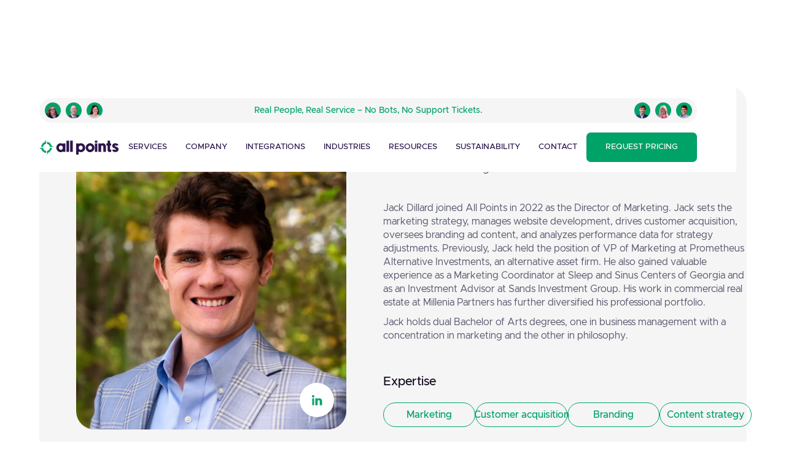

--- FILE ---
content_type: text/html
request_url: https://www.allpointsatl.com/authors/jack-dillard
body_size: 51397
content:
<!DOCTYPE html><!-- Last Published: Mon Nov 10 2025 23:07:13 GMT+0000 (Coordinated Universal Time) --><html data-wf-domain="www.allpointsatl.com" data-wf-page="65f8247429261112860bb54d" data-wf-site="642a69f5bb87cb1a954d4797" lang="en" data-wf-collection="65f8247429261112860bb5dc" data-wf-item-slug="jack-dillard"><head><meta charset="utf-8"/><title>Meet Jack Dillard, Director of Marketing and Sales at All Points</title><meta content="Jack Dillard joined All Points in 2022 as the Director of Marketing. He sets the marketing strategy, manages website development, &amp; drives customer acquisition." name="description"/><meta content="width=device-width, initial-scale=1" name="viewport"/><meta content="FUzylGg-SdF3DABdUjtH6bLCwvbIgWvpCBgnSqtl7C0" name="google-site-verification"/><link href="https://cdn.prod.website-files.com/642a69f5bb87cb1a954d4797/css/allpointsatl.webflow.shared.c4c6dc381.min.css" rel="stylesheet" type="text/css"/><style>@media (min-width:992px) {html.w-mod-js:not(.w-mod-ix) [data-w-id="00584f8a-1986-3aba-823c-012dea4df3b6"] {display:none;opacity:0;}html.w-mod-js:not(.w-mod-ix) [data-w-id="00584f8a-1986-3aba-823c-012dea4df3bb"] {display:none;opacity:0;}html.w-mod-js:not(.w-mod-ix) [data-w-id="00584f8a-1986-3aba-823c-012dea4df3ca"] {display:none;opacity:0;}}</style><script type="text/javascript">!function(o,c){var n=c.documentElement,t=" w-mod-";n.className+=t+"js",("ontouchstart"in o||o.DocumentTouch&&c instanceof DocumentTouch)&&(n.className+=t+"touch")}(window,document);</script><link href="https://cdn.prod.website-files.com/642a69f5bb87cb1a954d4797/642a6f3d0700e376bc9793d9_favicon.png" rel="shortcut icon" type="image/x-icon"/><link href="https://cdn.prod.website-files.com/642a69f5bb87cb1a954d4797/642a6f41972b9e7a5ee49e08_Webclip.png" rel="apple-touch-icon"/><link href="https://www.allpointsatl.com/authors/jack-dillard" rel="canonical"/><script async="" src="https://www.googletagmanager.com/gtag/js?id=G-JB2PZXZX5H"></script><script type="text/javascript">window.dataLayer = window.dataLayer || [];function gtag(){dataLayer.push(arguments);}gtag('set', 'developer_id.dZGVlNj', true);gtag('js', new Date());gtag('config', 'G-JB2PZXZX5H');</script><script src="https://www.google.com/recaptcha/api.js" type="text/javascript"></script><script>function initApollo(){var n=Math.random().toString(36).substring(7),o=document.createElement("script");
o.src="https://assets.apollo.io/micro/website-tracker/tracker.iife.js?nocache="+n,o.async=!0,o.defer=!0,
o.onload=function(){window.trackingFunctions.onLoad({appId:"6632aa0fe3455e01af52a04b"})},
document.head.appendChild(o)}initApollo();</script>
<!-- Google Tag Manager -->
<script async>(function(w,d,s,l,i){w[l]=w[l]||[];w[l].push({'gtm.start':
new Date().getTime(),event:'gtm.js'});var f=d.getElementsByTagName(s)[0],
j=d.createElement(s),dl=l!='dataLayer'?'&l='+l:'';j.async=true;j.src=
'https://www.googletagmanager.com/gtm.js?id='+i+dl;f.parentNode.insertBefore(j,f);
})(window,document,'script','dataLayer','GTM-MZFF65V5');</script>
<!-- End Google Tag Manager -->

<!-- [Attributes by Finsweet] Powerful Rich Text -->
<script defer src="https://cdn.jsdelivr.net/npm/@finsweet/attributes-richtext@1/richtext.js"></script>
<style>
@media screen and (max-width: 767px) {

.text-line-mobile {
  overflow: hidden;
  width: 100%;
  display: -webkit-box !important;
  -webkit-line-clamp: 3;
  -webkit-box-orient: vertical;
}
}
</style>
<elevenlabs-convai agent-id="SzRmY9KhZfkAd1MktkeC"></elevenlabs-convai><script src="https://elevenlabs.io/convai-widget/index.js" async type="text/javascript"></script></head><body><div data-w-id="88c81a0f-d9ed-108a-7d26-2d0e79521696" data-animation="default" data-collapse="medium" data-duration="400" data-easing="ease" data-easing2="ease" role="banner" class="navbar-desktop w-nav"><div class="header-banner"><img src="https://cdn.prod.website-files.com/642a69f5bb87cb1a954d4797/65d6377ee5234e07fe076b5f_img%201.webp" loading="eager" width="282" height="78" alt="team members of All points" class="strip-img"/><div class="text-color-green hide-mobile">Real People, Real Service – No Bots, No Support Tickets.</div><img src="https://cdn.prod.website-files.com/642a69f5bb87cb1a954d4797/65d637ba5a83f4b060dd6d48_img%202.webp" loading="eager" width="282" height="78" alt="team members of All points" class="strip-img"/></div><div class="w-layout-grid header-grid"><a href="/" id="w-node-_88c81a0f-d9ed-108a-7d26-2d0e79521698-79521696" class="w-nav-brand"><img src="https://cdn.prod.website-files.com/642a69f5bb87cb1a954d4797/642a7285d5a08179425bed95_All%20Points%20-%20logo.svg" loading="eager" width="155" height="30" alt="All Points logo" class="logo"/></a><nav role="navigation" id="w-node-_88c81a0f-d9ed-108a-7d26-2d0e7952169a-79521696" class="menu-desktop w-nav-menu"><div data-hover="true" data-delay="0" class="w-dropdown"><div class="dropdown-toggle w-dropdown-toggle"><a href="/services" class="nav-link-dropdown">Services</a></div><nav class="services-dropdown-list w-dropdown-list"><div class="services-dropdown-menu"><div class="w-layout-grid service-grid"><div id="w-node-_2293a76a-c944-a08c-c584-6ebfeec67358-79521696" class="w-layout-grid service-box"><img src="https://cdn.prod.website-files.com/642a69f5bb87cb1a954d4797/642a75436251930321695cd6_Warehousing%20%26%20Distribution_icon.svg" loading="lazy" id="w-node-_2293a76a-c944-a08c-c584-6ebfeec67359-79521696" alt="" class="service-icon"/><a id="w-node-_2293a76a-c944-a08c-c584-6ebfeec6735a-79521696" href="/services/warehousing-distribution" class="service-link w-inline-block"><h6 class="h6 text-alignment-left text-color-black">Warehousing &amp; Distribution</h6><p class="paragraph-small">Storage and distribution solutions to facilitate an efficient supply chain</p></a><link rel="prefetch" href="/services/warehousing-distribution"/></div><div id="w-node-_2293a76a-c944-a08c-c584-6ebfeec6735f-79521696" class="w-layout-grid service-box"><img src="https://cdn.prod.website-files.com/642a69f5bb87cb1a954d4797/642a77df625193c2926997ae_Complex%20Kitting_icon.svg" loading="lazy" id="w-node-_2293a76a-c944-a08c-c584-6ebfeec67360-79521696" alt="" class="service-icon"/><a id="w-node-_2293a76a-c944-a08c-c584-6ebfeec67361-79521696" href="/services/kitting-assembly" class="service-link w-inline-block"><h6 class="h6 text-alignment-left text-color-black">Complex Kitting</h6><p class="paragraph-small">Procurement and highly customized, mistake-free projects at scale</p></a><link rel="prefetch" href="/services/kitting-assembly"/></div><div id="w-node-_2293a76a-c944-a08c-c584-6ebfeec67366-79521696" class="w-layout-grid service-box"><img src="https://cdn.prod.website-files.com/642a69f5bb87cb1a954d4797/642a783de48f6a35a62e3411_E-commerce%20Order%20Fulfillment_icon.svg" loading="lazy" id="w-node-_2293a76a-c944-a08c-c584-6ebfeec67367-79521696" alt="Box" class="service-icon"/><a id="w-node-_2293a76a-c944-a08c-c584-6ebfeec67368-79521696" href="/services/e-commerce-order-fulfillment" class="service-link w-inline-block"><h6 class="h6 text-alignment-left text-color-black">E-commerce Order Fulfillment</h6><p class="paragraph-small">You focus on bringing in more sales and we&#x27;ll handle the rest</p></a><link rel="prefetch" href="/services/e-commerce-order-fulfillment"/></div><div id="w-node-_2293a76a-c944-a08c-c584-6ebfeec6736d-79521696" class="w-layout-grid service-box"><img src="https://cdn.prod.website-files.com/642a69f5bb87cb1a954d4797/642a783e1c682739442d048c_Printing%20%26%20Marketing%20Materials_icon.svg" loading="lazy" id="w-node-_2293a76a-c944-a08c-c584-6ebfeec6736e-79521696" alt="" class="service-icon"/><a id="w-node-_2293a76a-c944-a08c-c584-6ebfeec6736f-79521696" href="/services/printing-marketing-materials" class="service-link w-inline-block"><h6 class="h6 text-alignment-left">Printing &amp; Marketing Materials</h6><p class="paragraph-small">Full-service printing and finishing services designed for streamlined distribution</p></a><link rel="prefetch" href="/services/printing-marketing-materials"/></div><div id="w-node-_2293a76a-c944-a08c-c584-6ebfeec67374-79521696" class="w-layout-grid service-box"><img src="https://cdn.prod.website-files.com/642a69f5bb87cb1a954d4797/642a783e1c682714822d048b_Amazon%20Seller%20Services_icon.svg" loading="lazy" id="w-node-_2293a76a-c944-a08c-c584-6ebfeec67375-79521696" alt="Amazon " class="service-icon"/><a id="w-node-_2293a76a-c944-a08c-c584-6ebfeec67376-79521696" href="/services/amazon-seller-services" class="service-link w-inline-block"><h6 class="h6 text-alignment-left text-color-black">Amazon Seller Services</h6><p class="paragraph-small">Comprehensive FBA prep services include everything you need to succeed</p></a><link rel="prefetch" href="/services/amazon-seller-services"/></div><div id="w-node-_2293a76a-c944-a08c-c584-6ebfeec6737b-79521696" class="w-layout-grid add-on-service-box"><a id="w-node-_2293a76a-c944-a08c-c584-6ebfeec6737c-79521696" href="/services/retail-store-profiling" class="add-on-service-link w-inline-block"><img src="https://cdn.prod.website-files.com/642a69f5bb87cb1a954d4797/64a34b89ec34da877f1ccdb6_Add-on%20service%20tag.svg" loading="lazy" id="w-node-_2293a76a-c944-a08c-c584-6ebfeec6737d-79521696" alt="" class="add-on-service-tag"/><h6 class="h6 text-alignment-left text-color-black bottom-margin-0 top-margin-2">Retail Store Profiling</h6></a></div></div></div></nav></div><div data-hover="true" data-delay="0" class="w-dropdown"><div class="dropdown-toggle w-dropdown-toggle"><div>Company</div></div><nav class="about-dropdown-list w-dropdown-list"><div class="about-dropdown-menu"><div class="w-layout-grid resources-grid"><div id="w-node-_7299806f-536c-222f-3328-5ea6db45f8b3-79521696" class="w-layout-grid resources-menu-item"><img src="https://cdn.prod.website-files.com/642a69f5bb87cb1a954d4797/6571a6493767f39db32b7bc6_company-icon.svg" loading="lazy" width="24" height="24" alt="" id="w-node-_7299806f-536c-222f-3328-5ea6db45f8b4-79521696" class="resources-icon"/><a id="w-node-_7299806f-536c-222f-3328-5ea6db45f8b5-79521696" href="/about" class="service-link w-inline-block"><h6 class="h6 text-alignment-left bottom-margin-0">About</h6></a><link rel="prefetch" href="/about"/></div><div class="w-layout-grid resources-menu-item hide"><img src="https://cdn.prod.website-files.com/642a69f5bb87cb1a954d4797/6622304cb1017c6b8eeed23b_users_icon.svg" loading="lazy" width="24" height="24" alt="" id="w-node-_799c9da2-f4c6-16dd-c0d0-31759cdf61c1-79521696" class="resources-icon"/><a id="w-node-_799c9da2-f4c6-16dd-c0d0-31759cdf61c2-79521696" href="/clients" class="service-link w-inline-block"><h6 class="h6 text-alignment-left bottom-margin-0">Clients</h6></a><link rel="prefetch" href="/clients"/></div><div class="w-layout-grid resources-menu-item"><img src="https://cdn.prod.website-files.com/642a69f5bb87cb1a954d4797/6571a65a813c5f04f81db699_time-capsule-icon.svg" loading="lazy" width="24" height="24" alt="" id="w-node-_7299806f-536c-222f-3328-5ea6db45f8b9-79521696" class="resources-icon"/><a id="w-node-_7299806f-536c-222f-3328-5ea6db45f8ba-79521696" href="/time-capsule" class="service-link w-inline-block"><h6 class="h6 text-alignment-left bottom-margin-0">Time Capsule</h6></a><link rel="prefetch" href="/time-capsule"/></div><div class="w-layout-grid resources-menu-item"><div class="resources-icon w-embed"><svg width="100%" height="100%" viewBox="0 0 48 48" fill="none" xmlns="http://www.w3.org/2000/svg">
<path d="M28.544 20.89L36 4M18.632 21.264L10 4M25.522 20.096L17.67 4M28.72 4L26.64 9M12 32C12 35.1826 13.2643 38.2348 15.5147 40.4853C17.7652 42.7357 20.8174 44 24 44C27.1826 44 30.2348 42.7357 32.4853 40.4853C34.7357 38.2348 36 35.1826 36 32C36 28.8174 34.7357 25.7652 32.4853 23.5147C30.2348 21.2643 27.1826 20 24 20C20.8174 20 17.7652 21.2643 15.5147 23.5147C13.2643 25.7652 12 28.8174 12 32Z" stroke="#00A367" stroke-width="3" stroke-linecap="round" stroke-linejoin="round"/>
</svg></div><a id="w-node-e2e97ce2-820a-d289-2b5b-59c23793ca9a-79521696" href="/clients" class="service-link w-inline-block"><h6 class="h6 text-alignment-left bottom-margin-0">Clients</h6></a><link rel="prefetch" href="/clients"/></div><div class="w-layout-grid resources-menu-item"><img src="https://cdn.prod.website-files.com/642a69f5bb87cb1a954d4797/661fdcbef02c8c390bdd4a4e_Tech%20Stack%20-%20icon.svg" loading="lazy" width="24" height="24" alt="" id="w-node-_7067d13d-6c13-bbdd-e0df-52b15148e961-79521696" class="resources-icon"/><a id="w-node-_7067d13d-6c13-bbdd-e0df-52b15148e962-79521696" href="/tech-stack" class="service-link w-inline-block"><h6 class="h6 text-alignment-left bottom-margin-0">Tech Stack</h6></a><link rel="prefetch" href="/tech-stack"/></div><div class="w-layout-grid resources-menu-item display-none"><img src="https://cdn.prod.website-files.com/642a69f5bb87cb1a954d4797/64dcbaade0aa31b9002a3fae_icon.svg" loading="lazy" id="w-node-_7299806f-536c-222f-3328-5ea6db45f8be-79521696" alt="" class="resources-icon"/><a id="w-node-_7299806f-536c-222f-3328-5ea6db45f8bf-79521696" href="/resources/dimensional-weight-calculator" class="service-link w-inline-block"><h6 class="h6 text-alignment-left bottom-margin-0">Dimensional Weight Calculator</h6></a></div></div></div></nav></div><div data-hover="true" data-delay="0" class="w-dropdown"><div class="dropdown-toggle w-dropdown-toggle"><a href="/integrations" class="nav-link-dropdown">Integrations</a><link rel="prefetch" href="/integrations"/></div><nav class="integrations-dropdown-menu w-dropdown-list"><div class="integrations-dropdown-menu-wrapper"><div class="w-layout-grid integrations-grid"><div id="w-node-d415534c-da94-0b05-6bf1-12cca648879a-79521696" class="w-layout-grid integration-box"><div id="w-node-_05b9f859-f015-f7b3-757e-7f46df959237-79521696" class="integration-icon-wrapper desktop"><img src="https://cdn.prod.website-files.com/642a69f5bb87cb1a954d4797/64e331b5bf509097c9bd9280_shopify%20icon.webp" loading="lazy" width="144" height="144" alt="" id="w-node-d415534c-da94-0b05-6bf1-12cca648879b-79521696" class="integration-icon desktop"/></div><a id="w-node-d415534c-da94-0b05-6bf1-12cca648879c-79521696" href="https://www.allpointsatl.com/integrations/shopify" class="integration-link desktop w-inline-block"><h6 class="h6 text-alignment-left text-color-black">Shopify</h6></a><link rel="prefetch" href="https://www.allpointsatl.com/integrations/shopify"/></div><div id="w-node-d415534c-da94-0b05-6bf1-12cca64887a1-79521696" class="w-layout-grid integration-box"><div id="w-node-d50bb2af-afe9-eb83-ee8f-033f906cf6d5-79521696" class="integration-icon-wrapper"><img src="https://cdn.prod.website-files.com/642a69f5bb87cb1a954d4797/64e33268b92d6e154529d89c_Magento%20logo.webp" loading="lazy" width="144" height="144" alt="" id="w-node-d415534c-da94-0b05-6bf1-12cca64887a2-79521696" class="integration-icon desktop"/></div><a id="w-node-d415534c-da94-0b05-6bf1-12cca64887a3-79521696" href="https://www.allpointsatl.com/integrations/magento" class="integration-link desktop w-inline-block"><h6 class="h6 text-alignment-left text-color-black">Magento</h6></a><link rel="prefetch" href="https://www.allpointsatl.com/integrations/magento"/></div><div id="w-node-d415534c-da94-0b05-6bf1-12cca64887a8-79521696" class="w-layout-grid integration-box"><div id="w-node-_59c73c31-20ad-824c-2a92-ec3792c6fa4f-79521696" class="integration-icon-wrapper"><img src="https://cdn.prod.website-files.com/642a69f5bb87cb1a954d4797/64e331e1c4449957fd030670_WooCommerce%20logo.webp" loading="lazy" width="144" height="144" alt="" id="w-node-d415534c-da94-0b05-6bf1-12cca64887a9-79521696" class="integration-icon desktop"/></div><a id="w-node-d415534c-da94-0b05-6bf1-12cca64887aa-79521696" href="https://www.allpointsatl.com/integrations/woocommerce" class="integration-link desktop w-inline-block"><h6 class="h6 text-alignment-left text-color-black">WooCommerce</h6></a><link rel="prefetch" href="https://www.allpointsatl.com/integrations/woocommerce"/></div><div id="w-node-d415534c-da94-0b05-6bf1-12cca64887af-79521696" class="w-layout-grid integration-box"><div id="w-node-_44044e30-b51b-c145-11b5-c8fe59d06501-79521696" class="integration-icon-wrapper"><img src="https://cdn.prod.website-files.com/642a69f5bb87cb1a954d4797/64e33281b53b9196849ab6f7_Wix%20logo.webp" loading="lazy" width="144" height="144" alt="" id="w-node-d415534c-da94-0b05-6bf1-12cca64887b0-79521696" class="integration-icon desktop"/></div><a id="w-node-d415534c-da94-0b05-6bf1-12cca64887b1-79521696" href="https://www.allpointsatl.com/integrations/wix" class="integration-link desktop w-inline-block"><h6 class="h6 text-alignment-left">Wix</h6></a><link rel="prefetch" href="https://www.allpointsatl.com/integrations/wix"/></div><div id="w-node-d415534c-da94-0b05-6bf1-12cca64887b6-79521696" class="w-layout-grid integration-box"><div id="w-node-_924a4a21-78a6-2676-87f6-91b4315b85d9-79521696" class="integration-icon-wrapper"><img src="https://cdn.prod.website-files.com/642a69f5bb87cb1a954d4797/64e331fe4148b96fd3b65655_eBay%20logo.webp" loading="lazy" width="144" height="144" alt="" id="w-node-d415534c-da94-0b05-6bf1-12cca64887b7-79521696" class="integration-icon desktop"/></div><a id="w-node-d415534c-da94-0b05-6bf1-12cca64887b8-79521696" href="https://www.allpointsatl.com/integrations/ebay" class="integration-link desktop w-inline-block"><h6 class="h6 text-alignment-left text-color-black">eBay</h6></a><link rel="prefetch" href="https://www.allpointsatl.com/integrations/ebay"/></div><div id="w-node-_3eae3d27-d7d8-4a7f-d37c-35ddb148326b-79521696" class="w-layout-grid integration-box"><div id="w-node-_0df0decb-2d98-7ad3-f93a-ce131aa243ff-79521696" class="integration-icon-wrapper"><img src="https://cdn.prod.website-files.com/642a69f5bb87cb1a954d4797/64e33293a4ab90bca078518c_PrestaShop%20logo.webp" loading="lazy" width="144" height="144" alt="" id="w-node-_3eae3d27-d7d8-4a7f-d37c-35ddb148326c-79521696" class="integration-icon desktop"/></div><a id="w-node-_3eae3d27-d7d8-4a7f-d37c-35ddb148326d-79521696" href="https://www.allpointsatl.com/integrations/prestashop" class="integration-link desktop w-inline-block"><h6 class="h6 text-alignment-left text-color-black">PrestaShop</h6></a><link rel="prefetch" href="https://www.allpointsatl.com/integrations/prestashop"/></div><div id="w-node-_0947f9f1-903c-f2b9-da72-19c2f0a295d4-79521696" class="w-layout-grid integration-box"><div id="w-node-fdfdfb87-804d-c4eb-dc29-3535dce7bfc6-79521696" class="integration-icon-wrapper"><img src="https://cdn.prod.website-files.com/642a69f5bb87cb1a954d4797/64e332174148b96fd3b6843b_Etsy%20logo.webp" loading="lazy" width="144" height="144" alt="" id="w-node-_0947f9f1-903c-f2b9-da72-19c2f0a295d5-79521696" class="integration-icon desktop"/></div><a id="w-node-_0947f9f1-903c-f2b9-da72-19c2f0a295d6-79521696" href="https://www.allpointsatl.com/integrations/etsy" class="integration-link desktop w-inline-block"><h6 class="h6 text-alignment-left text-color-black">Etsy</h6></a><link rel="prefetch" href="https://www.allpointsatl.com/integrations/etsy"/></div><div aria-label="Check Shift4Shop integration" id="w-node-_668cc492-b74e-1966-691c-1445aaa7712e-79521696" class="w-layout-grid integration-box"><div id="w-node-_0316a8bf-bef0-4336-561b-64d023b500be-79521696" class="integration-icon-wrapper"><img src="https://cdn.prod.website-files.com/642a69f5bb87cb1a954d4797/64e332b0d235aa714efe1a8a_Shift4Shop%20logo.webp" loading="lazy" width="144" height="144" alt="" id="w-node-_668cc492-b74e-1966-691c-1445aaa7712f-79521696" class="integration-icon desktop"/></div><a id="w-node-_668cc492-b74e-1966-691c-1445aaa77130-79521696" href="https://www.allpointsatl.com/integrations/shift4shop" class="integration-link desktop w-inline-block"><h6 class="h6 text-alignment-left text-color-black">Shift4Shop</h6></a><link rel="prefetch" href="https://www.allpointsatl.com/integrations/shift4shop"/></div><div aria-label="Check Volusion integration" id="w-node-a88cf5cd-7de2-366b-6e65-bfb61d89de53-79521696" class="w-layout-grid integration-box"><div id="w-node-b6158a77-5e35-858f-88ee-aaca39ccf741-79521696" class="integration-icon-wrapper"><img src="https://cdn.prod.website-files.com/642a69f5bb87cb1a954d4797/64e3322d728305bfd5ad1adf_Volusion%20logo.webp" loading="lazy" width="144" height="144" alt="" id="w-node-a88cf5cd-7de2-366b-6e65-bfb61d89de54-79521696" class="integration-icon desktop"/></div><a id="w-node-a88cf5cd-7de2-366b-6e65-bfb61d89de55-79521696" href="https://www.allpointsatl.com/integrations/volusion" class="integration-link desktop w-inline-block"><h6 class="h6 text-alignment-left text-color-black">Volusion</h6></a><link rel="prefetch" href="https://www.allpointsatl.com/integrations/volusion"/></div><div aria-label="Check NetSuits integration" id="w-node-b9097ceb-530d-2689-2c7e-7eea6627c6a9-79521696" class="w-layout-grid integration-box"><div id="w-node-bb6868ef-c545-48f0-2783-53221c24fbbd-79521696" class="integration-icon-wrapper"><img src="https://cdn.prod.website-files.com/642a69f5bb87cb1a954d4797/64e332cd0f735ac60e8c70a3_NetSuite.webp" loading="lazy" width="144" height="144" alt="" id="w-node-b9097ceb-530d-2689-2c7e-7eea6627c6aa-79521696" class="integration-icon desktop"/></div><a id="w-node-b9097ceb-530d-2689-2c7e-7eea6627c6ab-79521696" href="https://www.allpointsatl.com/integrations/netsuite" class="integration-link desktop w-inline-block"><h6 class="h6 text-alignment-left text-color-black">NetSuite</h6></a><link rel="prefetch" href="https://www.allpointsatl.com/integrations/netsuite"/></div><div aria-label="Check BigCommerce integration" id="w-node-_834b76cb-64b1-22a6-5ddf-1d84fe2d979e-79521696" class="w-layout-grid integration-box"><div id="w-node-c113fbcb-d969-5bef-5577-b240ca1c3eeb-79521696" class="integration-icon-wrapper"><img src="https://cdn.prod.website-files.com/642a69f5bb87cb1a954d4797/64e3324a0bc5d14ed9ef5589_BigCommerce%20logo.webp" loading="lazy" width="144" height="144" alt="" id="w-node-_834b76cb-64b1-22a6-5ddf-1d84fe2d979f-79521696" class="integration-icon desktop"/></div><a id="w-node-_834b76cb-64b1-22a6-5ddf-1d84fe2d97a0-79521696" href="https://www.allpointsatl.com/integrations/bigcommerce" class="integration-link desktop w-inline-block"><h6 class="h6 text-alignment-left text-color-black">BigCommerce</h6></a><link rel="prefetch" href="https://www.allpointsatl.com/integrations/bigcommerce"/></div><div id="w-node-d415534c-da94-0b05-6bf1-12cca64887bd-79521696" class="w-layout-grid add-on-service-box"></div></div></div></nav></div><div data-hover="true" data-delay="0" class="w-dropdown"><div class="dropdown-toggle w-dropdown-toggle"><a href="/industries" class="nav-link-dropdown">industries</a><link rel="prefetch" href="/industries"/></div><nav class="industries-dropdown-menu-copy w-dropdown-list"><div class="industries-dropdown-menu-wrapper"><div class="w-layout-grid industries-menu-grid"><div id="w-node-b5d961c1-e13f-2983-192b-17f570f417ab-79521696" class="w-layout-grid industries-box"><div id="w-node-b5d961c1-e13f-2983-192b-17f570f417ac-79521696" class="industries-icon-wrapper desktop"><img src="https://cdn.prod.website-files.com/642a69f5bb87cb1a954d4797/659d12ba8dc90fa1055729c4_ecommerce.svg" loading="lazy" width="48" height="48" alt="" id="w-node-b5d961c1-e13f-2983-192b-17f570f417ad-79521696" class="industries-icon desktop"/></div><a id="w-node-b5d961c1-e13f-2983-192b-17f570f417ae-79521696" href="https://www.allpointsatl.com/industries/e-commerce" class="integration-link desktop w-inline-block"><h6 class="h6 text-alignment-left text-color-black bottom-margin-0">E-commerce</h6></a><link rel="prefetch" href="https://www.allpointsatl.com/industries/e-commerce"/></div><div id="w-node-a06fb5b3-0ac4-e945-0a87-f6813bf3bc91-79521696" class="w-layout-grid industries-box"><div id="w-node-a06fb5b3-0ac4-e945-0a87-f6813bf3bc92-79521696" class="industries-icon-wrapper desktop"><img src="https://cdn.prod.website-files.com/642a69f5bb87cb1a954d4797/659d1645967de43fb426d67e_OEM.svg" loading="lazy" width="48" height="48" alt="" id="w-node-a06fb5b3-0ac4-e945-0a87-f6813bf3bc93-79521696" class="industries-icon desktop"/></div><a id="w-node-a06fb5b3-0ac4-e945-0a87-f6813bf3bc94-79521696" href="https://www.allpointsatl.com/industries/original-equipment-manufacturers" class="integration-link desktop w-inline-block"><h6 class="h6 text-alignment-left text-color-black bottom-margin-0">OEM Service</h6></a><link rel="prefetch" href="https://www.allpointsatl.com/industries/original-equipment-manufacturers"/></div><div id="w-node-c3258db8-8d8e-1d89-e94c-6671ffeef249-79521696" class="w-layout-grid industries-box"><div id="w-node-c3258db8-8d8e-1d89-e94c-6671ffeef24a-79521696" class="industries-icon-wrapper desktop"><img src="https://cdn.prod.website-files.com/642a69f5bb87cb1a954d4797/659d16ea6e91b9ccf3e80376_furniture.svg" loading="lazy" width="48" height="48" alt="" id="w-node-c3258db8-8d8e-1d89-e94c-6671ffeef24b-79521696" class="industries-icon desktop"/></div><a id="w-node-c3258db8-8d8e-1d89-e94c-6671ffeef24c-79521696" href="https://www.allpointsatl.com/industries/furniture-and-home-decor" class="integration-link desktop w-inline-block"><h6 class="h6 text-alignment-left text-color-black bottom-margin-0">Furniture &amp; Home Decor</h6></a><link rel="prefetch" href="https://www.allpointsatl.com/industries/furniture-and-home-decor"/></div><div id="w-node-d035784f-e8be-dddd-03eb-00aaec89d631-79521696" class="w-layout-grid industries-box"><div id="w-node-d035784f-e8be-dddd-03eb-00aaec89d632-79521696" class="industries-icon-wrapper desktop"><img src="https://cdn.prod.website-files.com/642a69f5bb87cb1a954d4797/659d13df715879ec964796b2_retail.svg" loading="lazy" width="48" height="48" alt="" id="w-node-d035784f-e8be-dddd-03eb-00aaec89d633-79521696" class="industries-icon desktop"/></div><a id="w-node-d035784f-e8be-dddd-03eb-00aaec89d634-79521696" href="https://www.allpointsatl.com/industries/retail" class="integration-link desktop w-inline-block"><h6 class="h6 text-alignment-left text-color-black bottom-margin-0">Retail</h6></a><link rel="prefetch" href="https://www.allpointsatl.com/industries/retail"/></div><div id="w-node-_9b5ccce3-d9b3-1b63-ece3-85ef2f9f0b44-79521696" class="w-layout-grid industries-box"><div id="w-node-_9b5ccce3-d9b3-1b63-ece3-85ef2f9f0b45-79521696" class="industries-icon-wrapper desktop"><img src="https://cdn.prod.website-files.com/642a69f5bb87cb1a954d4797/659d165d65e3433c7120b098_FSR.svg" loading="lazy" width="48" height="48" alt="" id="w-node-_9b5ccce3-d9b3-1b63-ece3-85ef2f9f0b46-79521696" class="industries-icon desktop"/></div><a id="w-node-_9b5ccce3-d9b3-1b63-ece3-85ef2f9f0b47-79521696" href="https://www.allpointsatl.com/industries/qsr-fsr" class="integration-link desktop w-inline-block"><h6 class="h6 text-alignment-left text-color-black bottom-margin-0">QSR/FSR</h6></a><link rel="prefetch" href="https://www.allpointsatl.com/industries/qsr-fsr"/></div><div id="w-node-ee0a8165-fe2e-fa04-eb81-dac3c7205268-79521696" class="w-layout-grid industries-box"><div id="w-node-ee0a8165-fe2e-fa04-eb81-dac3c7205269-79521696" class="industries-icon-wrapper desktop"><img src="https://cdn.prod.website-files.com/642a69f5bb87cb1a954d4797/659d16fad2b1cf5a93f9c4d6_luxury%20goods.svg" loading="lazy" width="48" height="48" alt="" id="w-node-ee0a8165-fe2e-fa04-eb81-dac3c720526a-79521696" class="industries-icon desktop"/></div><a id="w-node-ee0a8165-fe2e-fa04-eb81-dac3c720526b-79521696" href="https://www.allpointsatl.com/industries/luxury-goods" class="integration-link desktop w-inline-block"><h6 class="h6 text-alignment-left text-color-black bottom-margin-0">Luxury Goods</h6></a><link rel="prefetch" href="https://www.allpointsatl.com/industries/luxury-goods"/></div><div id="w-node-a9a31eea-8484-0f6e-88a6-f2ee588b6133-79521696" class="w-layout-grid industries-box"><div id="w-node-a9a31eea-8484-0f6e-88a6-f2ee588b6134-79521696" class="industries-icon-wrapper desktop"><img src="https://cdn.prod.website-files.com/642a69f5bb87cb1a954d4797/659d166f9c4ee417bd508c71_apparel%20and%20fashion.svg" loading="lazy" width="48" height="48" alt="" id="w-node-a9a31eea-8484-0f6e-88a6-f2ee588b6135-79521696" class="industries-icon desktop"/></div><a id="w-node-a9a31eea-8484-0f6e-88a6-f2ee588b6136-79521696" href="https://www.allpointsatl.com/industries/consumer-goods" class="integration-link desktop w-inline-block"><h6 class="h6 text-alignment-left text-color-black bottom-margin-0">Consumer Goods</h6></a><link rel="prefetch" href="https://www.allpointsatl.com/industries/consumer-goods"/></div><div id="w-node-d3afaab2-64fb-698e-b0fc-2beb31cba0a2-79521696" class="w-layout-grid industries-box"><div id="w-node-d3afaab2-64fb-698e-b0fc-2beb31cba0a3-79521696" class="industries-icon-wrapper desktop"><img src="https://cdn.prod.website-files.com/642a69f5bb87cb1a954d4797/659d1666d178cfafa6f7bc15_automotive.svg" loading="lazy" width="48" height="48" alt="" id="w-node-d3afaab2-64fb-698e-b0fc-2beb31cba0a4-79521696" class="industries-icon desktop"/></div><a id="w-node-d3afaab2-64fb-698e-b0fc-2beb31cba0a5-79521696" href="https://www.allpointsatl.com/industries/automotive" class="integration-link desktop w-inline-block"><h6 class="h6 text-alignment-left text-color-black bottom-margin-0">Automotive</h6></a><link rel="prefetch" href="https://www.allpointsatl.com/industries/automotive"/></div><div id="w-node-e6b2d4a6-f87a-08b3-1568-551a1c3f93d4-79521696" class="w-layout-grid industries-box"><div id="w-node-e6b2d4a6-f87a-08b3-1568-551a1c3f93d5-79521696" class="industries-icon-wrapper desktop"><img src="https://cdn.prod.website-files.com/642a69f5bb87cb1a954d4797/659d170f21e2dc99313ca34c_sports.svg" loading="lazy" width="48" height="48" alt="" id="w-node-e6b2d4a6-f87a-08b3-1568-551a1c3f93d6-79521696" class="industries-icon desktop"/></div><a id="w-node-e6b2d4a6-f87a-08b3-1568-551a1c3f93d7-79521696" href="https://www.allpointsatl.com/industries/sports-and-entertainment" class="integration-link desktop w-inline-block"><h6 class="h6 text-alignment-left text-color-black bottom-margin-0">Sports &amp; Entertainment</h6></a><link rel="prefetch" href="https://www.allpointsatl.com/industries/sports-and-entertainment"/></div><div id="w-node-_667bc754-793d-7b56-8cea-83a6df7b30dd-79521696" class="w-layout-grid industries-box"><div id="w-node-_667bc754-793d-7b56-8cea-83a6df7b30de-79521696" class="industries-icon-wrapper desktop"><img src="https://cdn.prod.website-files.com/642a69f5bb87cb1a954d4797/659d140f0dc71213734748c7_franchise.svg" loading="lazy" width="48" height="48" alt="" id="w-node-_667bc754-793d-7b56-8cea-83a6df7b30df-79521696" class="industries-icon desktop"/></div><a id="w-node-_667bc754-793d-7b56-8cea-83a6df7b30e0-79521696" href="https://www.allpointsatl.com/industries/franchises" class="integration-link desktop w-inline-block"><h6 class="h6 text-alignment-left text-color-black bottom-margin-0">Franchises</h6></a><link rel="prefetch" href="https://www.allpointsatl.com/industries/franchises"/></div><div id="w-node-fa569c94-fa09-ec50-03e8-7af1471b5a92-79521696" class="w-layout-grid industries-box"><div id="w-node-fa569c94-fa09-ec50-03e8-7af1471b5a93-79521696" class="industries-icon-wrapper desktop"><img src="https://cdn.prod.website-files.com/642a69f5bb87cb1a954d4797/659d1400b370d090baa2658d_consumer%20goods.svg" loading="lazy" width="48" height="48" alt="" id="w-node-fa569c94-fa09-ec50-03e8-7af1471b5a94-79521696" class="industries-icon desktop"/></div><a id="w-node-fa569c94-fa09-ec50-03e8-7af1471b5a95-79521696" href="https://www.allpointsatl.com/industries/apparel-and-fashion" class="integration-link desktop w-inline-block"><h6 class="h6 text-alignment-left text-color-black bottom-margin-0">Apparel &amp; Fashion</h6></a><link rel="prefetch" href="https://www.allpointsatl.com/industries/apparel-and-fashion"/></div><div id="w-node-_2f61d65a-847b-8ad8-cb25-3e8992268294-79521696" class="w-layout-grid industries-box"><div id="w-node-_2f61d65a-847b-8ad8-cb25-3e8992268295-79521696" class="industries-icon-wrapper desktop"><img src="https://cdn.prod.website-files.com/642a69f5bb87cb1a954d4797/659d1723912616ab427c6004_hospitality.svg" loading="lazy" width="48" height="48" alt="" id="w-node-_2f61d65a-847b-8ad8-cb25-3e8992268296-79521696" class="industries-icon desktop"/></div><a id="w-node-_2f61d65a-847b-8ad8-cb25-3e8992268297-79521696" href="https://www.allpointsatl.com/industries/hospitality" class="integration-link desktop w-inline-block"><h6 class="h6 text-alignment-left text-color-black bottom-margin-0">Hospitality</h6></a><link rel="prefetch" href="https://www.allpointsatl.com/industries/hospitality"/></div><div id="w-node-_839a8f61-04eb-635d-3220-88ca47e467c1-79521696" class="w-layout-grid industries-box"><div id="w-node-_839a8f61-04eb-635d-3220-88ca47e467c2-79521696" class="industries-icon-wrapper desktop"><img src="https://cdn.prod.website-files.com/642a69f5bb87cb1a954d4797/659d1621b665c217fb145497_technology.svg" loading="lazy" width="48" height="48" alt="" id="w-node-_839a8f61-04eb-635d-3220-88ca47e467c3-79521696" class="industries-icon desktop"/></div><a aria-label="Chack Technology &amp; Electronics page" id="w-node-_839a8f61-04eb-635d-3220-88ca47e467c4-79521696" href="https://www.allpointsatl.com/industries/technology-and-electronics" class="integration-link desktop w-inline-block"><h6 class="h6 text-alignment-left text-color-black bottom-margin-0">Technology &amp; Electronics</h6></a><link rel="prefetch" href="https://www.allpointsatl.com/industries/technology-and-electronics"/></div><div id="w-node-c0928228-53ba-2e94-78b3-bb527b58e40f-79521696" class="w-layout-grid industries-box"><div id="w-node-c0928228-53ba-2e94-78b3-bb527b58e410-79521696" class="industries-icon-wrapper desktop"><img src="https://cdn.prod.website-files.com/642a69f5bb87cb1a954d4797/659d167c37c355afdce665ca_energy.svg" loading="lazy" width="48" height="48" alt="" id="w-node-c0928228-53ba-2e94-78b3-bb527b58e411-79521696" class="industries-icon desktop"/></div><a id="w-node-c0928228-53ba-2e94-78b3-bb527b58e412-79521696" href="https://www.allpointsatl.com/industries/energy" class="integration-link desktop w-inline-block"><h6 class="h6 text-alignment-left text-color-black bottom-margin-0">Energy</h6></a><link rel="prefetch" href="https://www.allpointsatl.com/industries/energy"/></div><div id="w-node-_6072d1d8-f313-82a8-2364-d90e3e2c00b7-79521696" class="w-layout-grid industries-box"><div id="w-node-_6072d1d8-f313-82a8-2364-d90e3e2c00b8-79521696" class="industries-icon-wrapper desktop"><img src="https://cdn.prod.website-files.com/642a69f5bb87cb1a954d4797/659d172ec1d409d891b85e21_beauty%20and%20cosmetics.svg" loading="lazy" width="48" height="48" alt="" id="w-node-_6072d1d8-f313-82a8-2364-d90e3e2c00b9-79521696" class="industries-icon desktop"/></div><a id="w-node-_6072d1d8-f313-82a8-2364-d90e3e2c00ba-79521696" href="https://www.allpointsatl.com/industries/beauty-and-cosmetics" class="integration-link desktop w-inline-block"><h6 class="h6 text-alignment-left text-color-black bottom-margin-0">Beauty and Cosmetics</h6></a><link rel="prefetch" href="https://www.allpointsatl.com/industries/beauty-and-cosmetics"/></div><div id="w-node-b6fd2d15-237a-edb3-cee0-d8e2687bddf5-79521696" class="w-layout-grid industries-box"><div id="w-node-b6fd2d15-237a-edb3-cee0-d8e2687bddf6-79521696" class="industries-icon-wrapper desktop"><img src="https://cdn.prod.website-files.com/642a69f5bb87cb1a954d4797/659d1635f90eb981ff599c78_healthcare.svg" loading="lazy" width="48" height="48" alt="" id="w-node-b6fd2d15-237a-edb3-cee0-d8e2687bddf7-79521696" class="industries-icon desktop"/></div><a id="w-node-b6fd2d15-237a-edb3-cee0-d8e2687bddf8-79521696" href="https://www.allpointsatl.com/industries/healthcare" class="integration-link desktop w-inline-block"><h6 class="h6 text-alignment-left text-color-black bottom-margin-0">Healthcare</h6></a><link rel="prefetch" href="https://www.allpointsatl.com/industries/healthcare"/></div><div id="w-node-d9cfd739-91c7-a4ce-0489-c895f4c3fbb5-79521696" class="w-layout-grid industries-box"><div id="w-node-d9cfd739-91c7-a4ce-0489-c895f4c3fbb6-79521696" class="industries-icon-wrapper desktop"><img src="https://cdn.prod.website-files.com/642a69f5bb87cb1a954d4797/659d16da749449f0e56bab1f_publishing%20and%20media.svg" loading="lazy" width="48" height="48" alt="" id="w-node-d9cfd739-91c7-a4ce-0489-c895f4c3fbb7-79521696" class="industries-icon desktop"/></div><a id="w-node-d9cfd739-91c7-a4ce-0489-c895f4c3fbb8-79521696" href="https://www.allpointsatl.com/industries/publishing-and-media" class="integration-link desktop w-inline-block"><h6 class="h6 text-alignment-left text-color-black bottom-margin-0">Publishing &amp; Media</h6></a><link rel="prefetch" href="https://www.allpointsatl.com/industries/publishing-and-media"/></div><div id="w-node-ea6b6c8f-c97a-12a6-3efb-15b3372a75e5-79521696" class="w-layout-grid industries-box"><div id="w-node-ea6b6c8f-c97a-12a6-3efb-15b3372a75e6-79521696" class="industries-icon-wrapper desktop"><img src="https://cdn.prod.website-files.com/642a69f5bb87cb1a954d4797/659d173a1d438bb484dbf692_education.svg" loading="lazy" width="48" height="48" alt="" id="w-node-ea6b6c8f-c97a-12a6-3efb-15b3372a75e7-79521696" class="industries-icon desktop"/></div><a id="w-node-ea6b6c8f-c97a-12a6-3efb-15b3372a75e8-79521696" href="https://www.allpointsatl.com/industries/education" class="integration-link desktop w-inline-block"><h6 class="h6 text-alignment-left text-color-black bottom-margin-0">Education</h6></a><link rel="prefetch" href="https://www.allpointsatl.com/industries/education"/></div></div></div></nav></div><div data-hover="true" data-delay="0" class="w-dropdown"><div class="dropdown-toggle w-dropdown-toggle"><div>resources</div></div><nav class="resources-dropdown-list w-dropdown-list"><div class="resources-dropdown-menu"><div class="w-layout-grid resources-grid"><div id="w-node-_0460074b-ca69-89fd-767c-0bd96e21d539-79521696" class="w-layout-grid resources-menu-item"><img src="https://cdn.prod.website-files.com/642a69f5bb87cb1a954d4797/64da05febec48c7910e7adcc_blog%20icon.svg" loading="lazy" width="24" height="24" alt="" id="w-node-_0460074b-ca69-89fd-767c-0bd96e21d53a-79521696" class="resources-icon"/><a id="w-node-_0460074b-ca69-89fd-767c-0bd96e21d53b-79521696" href="/resources/blog" class="service-link w-inline-block"><h6 class="h6 text-alignment-left bottom-margin-0">Blog</h6></a><link rel="prefetch" href="/resources/blog"/></div><div class="w-layout-grid resources-menu-item"><img src="https://cdn.prod.website-files.com/642a69f5bb87cb1a954d4797/654ba5ad3f1e60070ded5f05_case-studies-icon.svg" loading="lazy" width="24" height="24" alt="" id="w-node-_0460074b-ca69-89fd-767c-0bd96e21d53f-79521696" class="resources-icon"/><a id="w-node-_0460074b-ca69-89fd-767c-0bd96e21d540-79521696" href="/resources/case-studies" class="service-link w-inline-block"><h6 class="h6 text-alignment-left bottom-margin-0">Case Studies</h6></a><link rel="prefetch" href="/resources/case-studies"/></div><div id="w-node-_0460074b-ca69-89fd-767c-0bd96e21d543-79521696" class="w-layout-grid resources-menu-item"><img src="https://cdn.prod.website-files.com/642a69f5bb87cb1a954d4797/64da064a12275827250b8b38_guide%20icon.svg" loading="lazy" width="24" height="24" alt="" id="w-node-_0460074b-ca69-89fd-767c-0bd96e21d544-79521696" class="resources-icon"/><a id="w-node-_0460074b-ca69-89fd-767c-0bd96e21d545-79521696" href="/resources/3pl-guide-for-e-commerce-and-amazon-sellers" class="service-link w-inline-block"><h6 class="h6 text-alignment-left bottom-margin-0">3PL Guide</h6></a><link rel="prefetch" href="/resources/3pl-guide-for-e-commerce-and-amazon-sellers"/></div><div class="w-layout-grid resources-menu-item"><img src="https://cdn.prod.website-files.com/642a69f5bb87cb1a954d4797/6616b2560eac0188963a5cd5_items%20icon.svg" loading="lazy" width="24" height="24" alt="" id="w-node-_4f73ebd4-6f0b-76fd-fd5b-98ef4bc978b8-79521696" class="resources-icon"/><a id="w-node-_4f73ebd4-6f0b-76fd-fd5b-98ef4bc978b9-79521696" href="/resources/3pl-vs-own" class="service-link w-inline-block"><h6 class="h6 text-alignment-left bottom-margin-0">3PL vs OWN</h6></a><link rel="prefetch" href="/resources/3pl-vs-own"/></div><div class="w-layout-grid resources-menu-item"><img src="https://cdn.prod.website-files.com/642a69f5bb87cb1a954d4797/65d4c684294b6abe14b676d3_sustainability%20guide.svg" loading="lazy" width="24" height="24" alt="" id="w-node-bee94df7-cee7-50d2-320e-71160db2a07e-79521696" class="resources-icon"/><a id="w-node-bee94df7-cee7-50d2-320e-71160db2a07f-79521696" href="/resources/eco-friendly-packaging-solutions-logistics-sustainable-innovation" class="service-link w-inline-block"><h6 class="h6 text-alignment-left bottom-margin-0">Sustainability Guide</h6></a><link rel="prefetch" href="/resources/eco-friendly-packaging-solutions-logistics-sustainable-innovation"/></div><div id="w-node-_0460074b-ca69-89fd-767c-0bd96e21d548-79521696" class="w-layout-grid resources-menu-item"><img src="https://cdn.prod.website-files.com/642a69f5bb87cb1a954d4797/64da063cc8e396329538c6f5_glossary%20icon.svg" loading="lazy" width="24" height="24" alt="" id="w-node-_0460074b-ca69-89fd-767c-0bd96e21d549-79521696" class="resources-icon"/><a id="w-node-_0460074b-ca69-89fd-767c-0bd96e21d54a-79521696" href="/resources/glossary" class="service-link w-inline-block"><h6 class="h6 text-alignment-left bottom-margin-0">Fulfillment Glossary</h6></a><link rel="prefetch" href="/resources/glossary"/></div><div class="w-layout-grid resources-menu-item"><div class="resources-icon w-embed"><svg width="100%" height="100%" viewBox="0 0 50 34" fill="none" xmlns="http://www.w3.org/2000/svg">
<path d="M1 31.4V2.6C1 1.71635 1.71635 1 2.6 1H37.4771C38.012 1 38.5115 1.26736 38.8083 1.71248L48.4083 16.1125C48.7667 16.6499 48.7667 17.3501 48.4083 17.8875L38.8083 32.2875C38.5115 32.7325 38.012 33 37.4771 33H2.6C1.71635 33 1 32.2837 1 31.4Z" stroke="#00A367" stroke-width="3"/>
</svg></div><a id="w-node-a136c56b-d927-6064-9447-bfb5ab94bb19-79521696" href="/resources/shipping-labels" class="service-link w-inline-block"><h6 class="h6 text-alignment-left bottom-margin-0">Shipping Labels</h6></a><link rel="prefetch" href="/resources/shipping-labels"/></div><div class="w-layout-grid resources-menu-item display-none"><img src="https://cdn.prod.website-files.com/642a69f5bb87cb1a954d4797/64dcbaade0aa31b9002a3fae_icon.svg" loading="lazy" id="w-node-_0460074b-ca69-89fd-767c-0bd96e21d54e-79521696" alt="" class="resources-icon"/><a id="w-node-_0460074b-ca69-89fd-767c-0bd96e21d54f-79521696" href="/resources/dimensional-weight-calculator" class="service-link w-inline-block"><h6 class="h6 text-alignment-left bottom-margin-0">Dimensional Weight Calculator</h6></a></div><div id="w-node-_0460074b-ca69-89fd-767c-0bd96e21d552-79521696" class="w-layout-grid resources-menu-item"><img src="https://cdn.prod.website-files.com/642a69f5bb87cb1a954d4797/64da05b80b773a4d21a64143_studio-icon.svg" loading="lazy" width="24" height="24" alt="" id="w-node-_0460074b-ca69-89fd-767c-0bd96e21d553-79521696" class="resources-icon"/><a id="w-node-_0460074b-ca69-89fd-767c-0bd96e21d554-79521696" href="/resources/studio" class="service-link w-inline-block"><h6 class="h6 text-alignment-left bottom-margin-0">Studio</h6></a><link rel="prefetch" href="/resources/studio"/></div><div class="w-layout-grid resources-menu-item"><img src="https://cdn.prod.website-files.com/642a69f5bb87cb1a954d4797/658ef669d4f84423cbc26789_faq%20icon.svg" loading="lazy" id="w-node-ca119754-d028-715c-f8ee-efac9a1a4185-79521696" alt="" class="resources-icon"/><a id="w-node-ca119754-d028-715c-f8ee-efac9a1a4186-79521696" href="/resources/faq" class="service-link w-inline-block"><h6 class="h6 text-alignment-left text-color-black bottom-margin-0">FAQ</h6></a></div></div></div></nav></div><a href="/sustainability" class="nav-link w-nav-link">Sustainability</a><link rel="prefetch" href="/sustainability"/><a href="/contact" class="nav-link w-nav-link">Contact</a><link rel="prefetch" href="/contact"/></nav><div class="w-nav-button"><div class="w-icon-nav-menu"></div></div><div id="w-node-_944f0ee5-635e-b931-3cfd-211c63171a8f-79521696" class="button-wrapper"><a id="w-node-_88c81a0f-d9ed-108a-7d26-2d0e7952174b-79521696" href="/request-pricing" class="button-secondary button-color-purple width-180 modifier-header-button w-button">request pricing</a><link rel="prefetch" href="/request-pricing"/></div></div></div><div data-animation="default" class="navbar-tablet w-nav" data-easing2="ease" data-easing="ease" data-collapse="medium" data-w-id="2dc89960-8514-0df1-d5c6-018c40275706" role="banner" data-no-scroll="1" data-duration="400" data-doc-height="1"><div class="header-banner"><img src="https://cdn.prod.website-files.com/642a69f5bb87cb1a954d4797/65d6377ee5234e07fe076b5f_img%201.webp" loading="eager" width="141" height="39" alt="team members of All points" class="strip-img is-tablet"/><img src="https://cdn.prod.website-files.com/642a69f5bb87cb1a954d4797/65d63a9aabd9bbc0f8c1f522_img%20F.webp" loading="eager" width="30" height="30" alt="" class="mobile-display-show"/><div class="text-color-green">Real People, Real Service – No Bots, No Redirects</div><img src="https://cdn.prod.website-files.com/642a69f5bb87cb1a954d4797/65d63abfdfb66da9fe3b8364_img%20M.webp" loading="eager" width="30" height="30" alt="" class="mobile-display-show"/><img src="https://cdn.prod.website-files.com/642a69f5bb87cb1a954d4797/65d637ba5a83f4b060dd6d48_img%202.webp" loading="eager" width="141" height="39" alt="team members of All points" class="strip-img is-tablet"/></div><div class="header-wrapper height-auto"><a href="/" id="w-node-_2dc89960-8514-0df1-d5c6-018c40275708-40275706" class="brand w-nav-brand"><img src="https://cdn.prod.website-files.com/642a69f5bb87cb1a954d4797/642a7285d5a08179425bed95_All%20Points%20-%20logo.svg" loading="eager" width="177" height="3" alt="All Points Logo" class="logo"/></a><div id="menu-icon-wrapper" data-w-id="2dc89960-8514-0df1-d5c6-018c4027570a" class="menu-icon-wrapper"><img src="https://cdn.prod.website-files.com/642a69f5bb87cb1a954d4797/6448c5f657947a3d1fa89b11_menu%20icon.svg" loading="eager" alt="" class="menu-icon"/></div></div><div class="menu"><div class="nav-menu-open"><a href="/" class="brand w-nav-brand"><img src="https://cdn.prod.website-files.com/642a69f5bb87cb1a954d4797/642a7285d5a08179425bed95_All%20Points%20-%20logo.svg" loading="lazy" alt="All Points Logo" class="logo"/></a><div id="close-icon-wrapper" class="close-icon-wrapper"><img src="https://cdn.prod.website-files.com/642a69f5bb87cb1a954d4797/6448c539e4a11cc5eedce546_close%20button.svg" loading="lazy" alt="" class="close-icon"/></div></div><a href="/services" class="nav-link-tablet w-inline-block"><div>Services</div></a><div class="div-block-21"><div data-hover="false" data-delay="0" class="dropdown menu-services top-margin-5 w-dropdown"><div class="menu-dropdown w-dropdown-toggle"><div class="nav-link-tablet bottom-margin-0">Company</div><div data-w-id="b86ddd97-8293-b8cf-dcb7-04b37e4522f8" data-is-ix2-target="1" class="_4-dropdown" data-animation-type="lottie" data-src="https://cdn.prod.website-files.com/642a69f5bb87cb1a954d4797/6437ba88fd4b262eebc8f4b5_Plus%20to%20minus.json" data-loop="0" data-direction="1" data-autoplay="0" data-renderer="svg" data-default-duration="0.5" data-duration="0.3" data-ix2-initial-state="0"></div></div><nav class="resources-list-mobile w-dropdown-list"><div class="w-layout-grid resources-grid-mobile"><div class="w-layout-grid resources-menu-item-mobile"><img src="https://cdn.prod.website-files.com/642a69f5bb87cb1a954d4797/6571a6493767f39db32b7bc6_company-icon.svg" loading="lazy" id="w-node-b86ddd97-8293-b8cf-dcb7-04b37e4522fc-7e4522ea" alt="" class="resources-icon-mobile"/><a id="w-node-b86ddd97-8293-b8cf-dcb7-04b37e4522fd-7e4522ea" href="/about" class="service-link w-inline-block"><h6 class="h6 text-alignment-left text-color-black bottom-margin-0">About</h6></a></div><div class="w-layout-grid resources-menu-item-mobile hide"><img src="https://cdn.prod.website-files.com/642a69f5bb87cb1a954d4797/6622304cb1017c6b8eeed23b_users_icon.svg" loading="lazy" width="24" height="24" alt="" id="w-node-b86ddd97-8293-b8cf-dcb7-04b37e452301-7e4522ea" class="resources-icon"/><a id="w-node-b86ddd97-8293-b8cf-dcb7-04b37e452302-7e4522ea" href="/clients" class="service-link w-inline-block"><h6 class="h6 text-alignment-left bottom-margin-0">Clients</h6></a><link rel="prefetch" href="/clients"/></div><div class="w-layout-grid resources-menu-item-mobile"><img src="https://cdn.prod.website-files.com/642a69f5bb87cb1a954d4797/661fdcbef02c8c390bdd4a4e_Tech%20Stack%20-%20icon.svg" loading="lazy" width="24" height="24" alt="" id="w-node-b86ddd97-8293-b8cf-dcb7-04b37e452306-7e4522ea" class="resources-icon"/><a id="w-node-b86ddd97-8293-b8cf-dcb7-04b37e452307-7e4522ea" href="/tech-stack" class="service-link w-inline-block"><h6 class="h6 text-alignment-left bottom-margin-0">Tech Stack</h6></a></div><div class="w-layout-grid resources-menu-item"><div class="resources-icon w-embed"><svg width="100%" height="100%" viewBox="0 0 48 48" fill="none" xmlns="http://www.w3.org/2000/svg">
<path d="M28.544 20.89L36 4M18.632 21.264L10 4M25.522 20.096L17.67 4M28.72 4L26.64 9M12 32C12 35.1826 13.2643 38.2348 15.5147 40.4853C17.7652 42.7357 20.8174 44 24 44C27.1826 44 30.2348 42.7357 32.4853 40.4853C34.7357 38.2348 36 35.1826 36 32C36 28.8174 34.7357 25.7652 32.4853 23.5147C30.2348 21.2643 27.1826 20 24 20C20.8174 20 17.7652 21.2643 15.5147 23.5147C13.2643 25.7652 12 28.8174 12 32Z" stroke="#00A367" stroke-width="3" stroke-linecap="round" stroke-linejoin="round"/>
</svg></div><a id="w-node-d54e7025-2e78-9c1b-1389-c3fa5d5a2843-7e4522ea" href="/clients" class="service-link w-inline-block"><h6 class="h6 text-alignment-left bottom-margin-0">Clients</h6></a><link rel="prefetch" href="/clients"/></div><div class="w-layout-grid resources-menu-item-mobile"><img src="https://cdn.prod.website-files.com/642a69f5bb87cb1a954d4797/6571a65a813c5f04f81db699_time-capsule-icon.svg" loading="lazy" id="w-node-b86ddd97-8293-b8cf-dcb7-04b37e45230b-7e4522ea" alt="" class="resources-icon-mobile"/><a id="w-node-b86ddd97-8293-b8cf-dcb7-04b37e45230c-7e4522ea" href="/time-capsule" class="service-link w-inline-block"><h6 class="h6 text-alignment-left text-color-black bottom-margin-0">Time Capsule</h6></a></div><div class="w-layout-grid resources-menu-item-mobile display-none"><img src="https://cdn.prod.website-files.com/642a69f5bb87cb1a954d4797/64dcbaade0aa31b9002a3fae_icon.svg" loading="lazy" id="w-node-b86ddd97-8293-b8cf-dcb7-04b37e452310-7e4522ea" alt="" class="resources-icon-mobile"/><a id="w-node-b86ddd97-8293-b8cf-dcb7-04b37e452311-7e4522ea" href="/resources/dimensional-weight-calculator" class="service-link w-inline-block"><h6 class="h6 text-alignment-left text-color-black bottom-margin-0">Dimensional Weight Calculator</h6></a></div></div></nav></div><a href="/integrations" class="nav-link-tablet w-inline-block"><div>Integrations</div></a><a href="/industries" class="nav-link-tablet w-inline-block"><div>Industries</div></a><div data-hover="false" data-delay="0" class="dropdown menu-services top-margin-5 w-dropdown"><div class="menu-dropdown w-dropdown-toggle"><div class="nav-link-tablet bottom-margin-0">Resources</div><div data-w-id="b86ddd97-8293-b8cf-dcb7-04b37e45231e" data-is-ix2-target="1" class="_3-dropdown" data-animation-type="lottie" data-src="https://cdn.prod.website-files.com/642a69f5bb87cb1a954d4797/6437ba88fd4b262eebc8f4b5_Plus%20to%20minus.json" data-loop="0" data-direction="1" data-autoplay="0" data-renderer="svg" data-default-duration="0.5" data-duration="0.3" data-ix2-initial-state="0"></div></div><nav class="resources-list-mobile w-dropdown-list"><div class="w-layout-grid resources-grid-mobile"><div class="w-layout-grid resources-menu-item-mobile"><img src="https://cdn.prod.website-files.com/642a69f5bb87cb1a954d4797/64da05febec48c7910e7adcc_blog%20icon.svg" loading="lazy" id="w-node-b86ddd97-8293-b8cf-dcb7-04b37e452322-7e4522ea" alt="" class="resources-icon-mobile"/><a id="w-node-b86ddd97-8293-b8cf-dcb7-04b37e452323-7e4522ea" href="/resources/blog" class="service-link w-inline-block"><h6 class="h6 text-alignment-left text-color-black bottom-margin-0">Blog</h6></a></div><div class="w-layout-grid resources-menu-item-mobile"><img src="https://cdn.prod.website-files.com/642a69f5bb87cb1a954d4797/654ba5ad3f1e60070ded5f05_case-studies-icon.svg" loading="lazy" id="w-node-b86ddd97-8293-b8cf-dcb7-04b37e452327-7e4522ea" alt="" class="resources-icon-mobile"/><a id="w-node-b86ddd97-8293-b8cf-dcb7-04b37e452328-7e4522ea" href="/resources/case-studies" class="service-link w-inline-block"><h6 class="h6 text-alignment-left text-color-black bottom-margin-0">Case Studies</h6></a></div><div id="w-node-b86ddd97-8293-b8cf-dcb7-04b37e45232b-7e4522ea" class="w-layout-grid resources-menu-item-mobile"><img src="https://cdn.prod.website-files.com/642a69f5bb87cb1a954d4797/64da064a12275827250b8b38_guide%20icon.svg" loading="lazy" id="w-node-b86ddd97-8293-b8cf-dcb7-04b37e45232c-7e4522ea" alt="" class="resources-icon-mobile"/><a id="w-node-b86ddd97-8293-b8cf-dcb7-04b37e45232d-7e4522ea" href="/resources/3pl-guide-for-e-commerce-and-amazon-sellers" class="service-link w-inline-block"><h6 class="h6 text-alignment-left text-color-black bottom-margin-0">3PL Guide</h6></a></div><div class="w-layout-grid resources-menu-item"><img src="https://cdn.prod.website-files.com/642a69f5bb87cb1a954d4797/6616b2560eac0188963a5cd5_items%20icon.svg" loading="lazy" width="24" height="24" alt="" id="w-node-b86ddd97-8293-b8cf-dcb7-04b37e452331-7e4522ea" class="resources-icon"/><a id="w-node-b86ddd97-8293-b8cf-dcb7-04b37e452332-7e4522ea" href="/resources/3pl-vs-own" class="service-link w-inline-block"><h6 class="h6 text-alignment-left bottom-margin-0">3PL vs OWN</h6></a></div><div class="w-layout-grid resources-menu-item-mobile"><img src="https://cdn.prod.website-files.com/642a69f5bb87cb1a954d4797/65d4c684294b6abe14b676d3_sustainability%20guide.svg" loading="lazy" id="w-node-b86ddd97-8293-b8cf-dcb7-04b37e452336-7e4522ea" alt="" class="resources-icon-mobile"/><a id="w-node-b86ddd97-8293-b8cf-dcb7-04b37e452337-7e4522ea" href="/resources/eco-friendly-packaging-solutions-logistics-sustainable-innovation" class="service-link w-inline-block"><h6 class="h6 text-alignment-left text-color-black bottom-margin-0">Sustainability Guide</h6></a></div><div class="w-layout-grid resources-menu-item-mobile"><img src="https://cdn.prod.website-files.com/642a69f5bb87cb1a954d4797/64da063cc8e396329538c6f5_glossary%20icon.svg" loading="lazy" id="w-node-b86ddd97-8293-b8cf-dcb7-04b37e45233b-7e4522ea" alt="" class="resources-icon-mobile"/><a id="w-node-b86ddd97-8293-b8cf-dcb7-04b37e45233c-7e4522ea" href="/resources/glossary" class="service-link w-inline-block"><h6 class="h6 text-alignment-left text-color-black bottom-margin-0">Fulfillment Glossary</h6></a></div><div class="w-layout-grid resources-menu-item-mobile"><div class="resources-icon w-embed"><svg width="100%" height="100%" viewBox="0 0 50 34" fill="none" xmlns="http://www.w3.org/2000/svg">
<path d="M1 31.4V2.6C1 1.71635 1.71635 1 2.6 1H37.4771C38.012 1 38.5115 1.26736 38.8083 1.71248L48.4083 16.1125C48.7667 16.6499 48.7667 17.3501 48.4083 17.8875L38.8083 32.2875C38.5115 32.7325 38.012 33 37.4771 33H2.6C1.71635 33 1 32.2837 1 31.4Z" stroke="#00A367" stroke-width="3"/>
</svg></div><a id="w-node-b86ddd97-8293-b8cf-dcb7-04b37e452341-7e4522ea" href="/resources/shipping-labels" class="service-link w-inline-block"><h6 class="h6 text-alignment-left bottom-margin-0">Shipping  Labels</h6></a><link rel="prefetch" href="/resources/shipping-labels"/></div><div class="w-layout-grid resources-menu-item-mobile display-none"><img src="https://cdn.prod.website-files.com/642a69f5bb87cb1a954d4797/64dcbaade0aa31b9002a3fae_icon.svg" loading="lazy" id="w-node-b86ddd97-8293-b8cf-dcb7-04b37e452345-7e4522ea" alt="" class="resources-icon-mobile"/><a id="w-node-b86ddd97-8293-b8cf-dcb7-04b37e452346-7e4522ea" href="/resources/dimensional-weight-calculator" class="service-link w-inline-block"><h6 class="h6 text-alignment-left text-color-black bottom-margin-0">Dimensional Weight Calculator</h6></a></div><div class="w-layout-grid resources-menu-item-mobile"><img src="https://cdn.prod.website-files.com/642a69f5bb87cb1a954d4797/64da05b80b773a4d21a64143_studio-icon.svg" loading="lazy" id="w-node-b86ddd97-8293-b8cf-dcb7-04b37e45234a-7e4522ea" alt="" class="resources-icon-mobile"/><a id="w-node-b86ddd97-8293-b8cf-dcb7-04b37e45234b-7e4522ea" href="/resources/studio" class="service-link w-inline-block"><h6 class="h6 text-alignment-left text-color-black bottom-margin-0">Studio</h6></a></div><div class="w-layout-grid resources-menu-item-mobile"><img src="https://cdn.prod.website-files.com/642a69f5bb87cb1a954d4797/658ef669d4f84423cbc26789_faq%20icon.svg" loading="lazy" id="w-node-b86ddd97-8293-b8cf-dcb7-04b37e45234f-7e4522ea" alt="" class="resources-icon-mobile"/><a id="w-node-b86ddd97-8293-b8cf-dcb7-04b37e452350-7e4522ea" href="/resources/faq" class="service-link w-inline-block"><h6 class="h6 text-alignment-left text-color-black bottom-margin-0">FAQ</h6></a></div></div></nav></div><a href="/sustainability" class="nav-link-tablet w-inline-block"><div>Sustainability</div></a><a href="/contact" class="nav-link-tablet link-color-black w-inline-block"><div class="text-block-2 text-color-black">Contact</div></a><a href="/request-pricing" class="nav-link-tablet link-color-green w-inline-block"><div class="text-block-2">Request Pricing</div></a></div></div></div><section class="hero-box"><div class="padding-global"><div class="hero-box-wrapper paddings-60"><div class="w-layout-hflex author-hero-box-grid"><div style="background-image:url(&quot;https://cdn.prod.website-files.com/6433ff4b2af27853a9d2f10d/643d3e9d090b7513c8d7e347_JD.webp&quot;)" class="image-wrapper height-500 width-440 bottom-margin-0"><div class="icon-wrapper size-56"><a id="linkedin" aria-label="check LinkedIn profile of this author" href="https://www.linkedin.com/in/jack-dillard-a56b90173" target="_blank" class="linkedin-icon-wrapper icon-size-56 scale_image w-inline-block"></a></div></div><div id="w-node-_0aa42d4b-b17e-bb72-6a0b-452f164dbf46-860bb54d" class="hero-box-content margins-0"><div class="author-header"><h1 class="h1 text-alignment-left text-color-black bottom-margin-10">Jack Dillard</h1><p class="paragraph-large text-alignment-left text-color-dark-grey">Director of Marketing and Sales</p></div><div class="paragraph-regular text-alignment-left text-color-dark-grey max-width-none top-margin-40 w-richtext"><p>Jack Dillard joined All Points in 2022 as the Director of Marketing. Jack sets the marketing strategy, manages website development, drives customer acquisition, oversees branding ad content, and analyzes performance data for strategy adjustments. Previously, Jack held the position of VP of Marketing at Prometheus Alternative Investments, an alternative asset firm. He also gained valuable experience as a Marketing Coordinator at Sleep and Sinus Centers of Georgia and as an Investment Advisor at Sands Investment Group. His work in commercial real estate at Millenia Partners has further diversified his professional portfolio. </p><p>Jack holds dual Bachelor of Arts degrees, one in business management with a concentration in marketing and the other in philosophy.</p></div><div class="expertise"><h2 class="h5 text-alignment-left text-color-black top-margin-40">Expertise</h2><div class="expertise-tags-wrapper"><div class="tag bottom-margin-0"><div class="tag-label">Marketing</div></div><div class="tag bottom-margin-0"><div class="tag-label">Customer acquisition</div></div><div class="tag bottom-margin-0"><div class="tag-label">Branding</div></div><div class="tag bottom-margin-0"><div class="tag-label">Content strategy</div></div><div class="tag bottom-margin-0 w-condition-invisible"><div class="tag-label w-dyn-bind-empty"></div></div></div></div></div></div></div></div></section><section class="section_lates-articles"><div class="padding-global"><div class="padding-section-large is-bottom-0"><div class="content-wrapper"><div class="eyebrow text-alignment-left">read more</div><div class="author-headline-wrapper"><h2 class="h2 text-alignment-left text-color-black">Articles by</h2><h2 class="h2 text-alignment-left text-color-black left-margin-10">Jack Dillard</h2></div></div><div class="collection-list-wrapper w-dyn-list"><div role="list" class="w-dyn-items"><div role="listitem" class="blog-post w-dyn-item"><a data-w-id="00584f8a-1986-3aba-823c-012dea4df3b3" href="/blog-posts/knowing-the-difference-between-warehousing-and-fulfillment" class="clickable-list-item is-next w-inline-block"><div class="post-image-wrapper"><img alt="" loading="lazy" src="https://cdn.prod.website-files.com/6433ff4b2af27853a9d2f10d/65c2813e4c3e14ce0ddb2bb8_tablet.webp" sizes="(max-width: 991px) 90vw, 100vw" srcset="https://cdn.prod.website-files.com/6433ff4b2af27853a9d2f10d/65c2813e4c3e14ce0ddb2bb8_tablet-p-500.webp 500w, https://cdn.prod.website-files.com/6433ff4b2af27853a9d2f10d/65c2813e4c3e14ce0ddb2bb8_tablet-p-800.webp 800w, https://cdn.prod.website-files.com/6433ff4b2af27853a9d2f10d/65c2813e4c3e14ce0ddb2bb8_tablet.webp 1000w" class="border-30"/><div data-w-id="00584f8a-1986-3aba-823c-012dea4df3b6" class="preview-image"><div style="background-image:url(&quot;https://cdn.prod.website-files.com/6433ff4b2af27853a9d2f10d/65c2810dae9782ab3ae3abd0_preview.webp&quot;)" class="div-preview-image"><div class="button-on-image"><div class="eyebrow text-color-purple">Read more</div></div></div></div><div data-w-id="00584f8a-1986-3aba-823c-012dea4df3bb" class="preview-image"><div style="background-image:url(&quot;https://cdn.prod.website-files.com/6433ff4b2af27853a9d2f10d/65c2810dae9782ab3ae3abd0_preview.webp&quot;)" class="div-preview-image"><div class="button-on-image"><div class="eyebrow text-color-purple">Read more</div></div></div></div></div><div class="w-layout-grid post-preview"><div id="w-node-_00584f8a-1986-3aba-823c-012dea4df3c1-860bb54d" class="v-flex-small"><div class="tag margin-0"><div class="tag-label">Shipping</div></div><h3 class="h4 text-alignment-left inherit-color">Knowing the Difference between Warehousing and Fulfillment</h3><div class="div-block-6"><p class="paragraph-regular text-alignment-left text-color-dark-grey max-width-none">Jack Dillard</p><p class="paragraph-regular text-alignment-left text-color-dark-grey">June 12, 2023</p></div></div><div id="w-node-_00584f8a-1986-3aba-823c-012dea4df3c8-860bb54d" class="hide-mobile"><p class="paragraph-regular text-alignment-left text-color-dark-grey">Third-party logistics companies (3PLs) offer both storage and order processing services under one roof. Though the terms warehousing and fulfillment are sometimes used interchangeably, they serve quite distinct purposes in the logistics process. These methods of transporting goods both have their roots in the e-commerce industry, and they both typically necessitate a sizable warehouse.</p></div></div><div data-w-id="00584f8a-1986-3aba-823c-012dea4df3ca" class="preview-image"><div style="background-image:url(&quot;https://cdn.prod.website-files.com/6433ff4b2af27853a9d2f10d/65c2810dae9782ab3ae3abd0_preview.webp&quot;)" class="div-preview-image"><div class="button-on-image"><div class="eyebrow text-color-purple">Read more</div></div></div></div><div class="div-horizontal margin-0"></div></a></div><div role="listitem" class="blog-post w-dyn-item"><a data-w-id="00584f8a-1986-3aba-823c-012dea4df3b3" href="/blog-posts/10-ways-warehouse-fulfillment-is-key-in-a-pandemic-part-1" class="clickable-list-item is-next w-inline-block"><div class="post-image-wrapper"><img alt="" loading="lazy" src="https://cdn.prod.website-files.com/6433ff4b2af27853a9d2f10d/6478dc7e084aab490e88ed2e_1.webp" sizes="(max-width: 991px) 90vw, 100vw" srcset="https://cdn.prod.website-files.com/6433ff4b2af27853a9d2f10d/6478dc7e084aab490e88ed2e_1-p-500.webp 500w, https://cdn.prod.website-files.com/6433ff4b2af27853a9d2f10d/6478dc7e084aab490e88ed2e_1-p-800.webp 800w, https://cdn.prod.website-files.com/6433ff4b2af27853a9d2f10d/6478dc7e084aab490e88ed2e_1.webp 1000w" class="border-30"/><div data-w-id="00584f8a-1986-3aba-823c-012dea4df3b6" class="preview-image"><div style="background-image:url(&quot;https://cdn.prod.website-files.com/6433ff4b2af27853a9d2f10d/6478dc751ae1710225ff6019_1.webp&quot;)" class="div-preview-image"><div class="button-on-image"><div class="eyebrow text-color-purple">Read more</div></div></div></div><div data-w-id="00584f8a-1986-3aba-823c-012dea4df3bb" class="preview-image"><div style="background-image:url(&quot;https://cdn.prod.website-files.com/6433ff4b2af27853a9d2f10d/6478dc751ae1710225ff6019_1.webp&quot;)" class="div-preview-image"><div class="button-on-image"><div class="eyebrow text-color-purple">Read more</div></div></div></div></div><div class="w-layout-grid post-preview"><div id="w-node-_00584f8a-1986-3aba-823c-012dea4df3c1-860bb54d" class="v-flex-small"><div class="tag margin-0"><div class="tag-label">Logistics</div></div><h3 class="h4 text-alignment-left inherit-color">10 Ways Warehouse Fulfillment is Key in a Pandemic</h3><div class="div-block-6"><p class="paragraph-regular text-alignment-left text-color-dark-grey max-width-none">Jack Dillard</p><p class="paragraph-regular text-alignment-left text-color-dark-grey">April 3, 2023</p></div></div><div id="w-node-_00584f8a-1986-3aba-823c-012dea4df3c8-860bb54d" class="hide-mobile"><p class="paragraph-regular text-alignment-left text-color-dark-grey">The COVID-19 pandemic has significantly changed the supply chain and logistics industry, with an increased demand for online shopping. Warehouse fulfillment has become a crucial aspect of the supply chain, ensuring that products are delivered to customers in a timely and efficient manner. This article will discuss five ways warehouse fulfillment is key in a pandemic.</p></div></div><div data-w-id="00584f8a-1986-3aba-823c-012dea4df3ca" class="preview-image"><div style="background-image:url(&quot;https://cdn.prod.website-files.com/6433ff4b2af27853a9d2f10d/6478dc751ae1710225ff6019_1.webp&quot;)" class="div-preview-image"><div class="button-on-image"><div class="eyebrow text-color-purple">Read more</div></div></div></div><div class="div-horizontal margin-0"></div></a></div><div role="listitem" class="blog-post w-dyn-item"><a data-w-id="00584f8a-1986-3aba-823c-012dea4df3b3" href="/blog-posts/what-are-third-party-logistics" class="clickable-list-item is-next w-inline-block"><div class="post-image-wrapper"><img alt="" loading="lazy" src="https://cdn.prod.website-files.com/6433ff4b2af27853a9d2f10d/64b801eeae7ca0d69449dc89_What%20is%20a%203pl%20(1000%20%C3%97%20630%20px).webp" sizes="(max-width: 991px) 90vw, 100vw" srcset="https://cdn.prod.website-files.com/6433ff4b2af27853a9d2f10d/64b801eeae7ca0d69449dc89_What%20is%20a%203pl%20(1000%20%C3%97%20630%20px)-p-500.webp 500w, https://cdn.prod.website-files.com/6433ff4b2af27853a9d2f10d/64b801eeae7ca0d69449dc89_What%20is%20a%203pl%20(1000%20%C3%97%20630%20px)-p-800.webp 800w, https://cdn.prod.website-files.com/6433ff4b2af27853a9d2f10d/64b801eeae7ca0d69449dc89_What%20is%20a%203pl%20(1000%20%C3%97%20630%20px).webp 1000w" class="border-30"/><div data-w-id="00584f8a-1986-3aba-823c-012dea4df3b6" class="preview-image"><div style="background-image:url(&quot;https://cdn.prod.website-files.com/6433ff4b2af27853a9d2f10d/64da3de045662ee17d15ea1a_What%20is%20a%203pl%20(630%20%C3%97%20630%20px).webp&quot;)" class="div-preview-image"><div class="button-on-image"><div class="eyebrow text-color-purple">Read more</div></div></div></div><div data-w-id="00584f8a-1986-3aba-823c-012dea4df3bb" class="preview-image"><div style="background-image:url(&quot;https://cdn.prod.website-files.com/6433ff4b2af27853a9d2f10d/64da3de045662ee17d15ea1a_What%20is%20a%203pl%20(630%20%C3%97%20630%20px).webp&quot;)" class="div-preview-image"><div class="button-on-image"><div class="eyebrow text-color-purple">Read more</div></div></div></div></div><div class="w-layout-grid post-preview"><div id="w-node-_00584f8a-1986-3aba-823c-012dea4df3c1-860bb54d" class="v-flex-small"><div class="tag margin-0"><div class="tag-label">Logistics</div></div><h3 class="h4 text-alignment-left inherit-color">What Are Third-Party Logistics?</h3><div class="div-block-6"><p class="paragraph-regular text-alignment-left text-color-dark-grey max-width-none">Jack Dillard</p><p class="paragraph-regular text-alignment-left text-color-dark-grey">July 11, 2023</p></div></div><div id="w-node-_00584f8a-1986-3aba-823c-012dea4df3c8-860bb54d" class="hide-mobile"><p class="paragraph-regular text-alignment-left text-color-dark-grey">Dive into the fascinating world of third-party logistics (3PL) and explore its significance in today&#x27;s fast-paced e-commerce landscape. Uncover the crucial aspects of 3PL, including its various types and the fundamental functions it performs. From inventory management and packaging to fulfillment and returns, 3PL companies offer a broad spectrum of logistics solutions tailored to fit your business needs.</p></div></div><div data-w-id="00584f8a-1986-3aba-823c-012dea4df3ca" class="preview-image"><div style="background-image:url(&quot;https://cdn.prod.website-files.com/6433ff4b2af27853a9d2f10d/64da3de045662ee17d15ea1a_What%20is%20a%203pl%20(630%20%C3%97%20630%20px).webp&quot;)" class="div-preview-image"><div class="button-on-image"><div class="eyebrow text-color-purple">Read more</div></div></div></div><div class="div-horizontal margin-0"></div></a></div><div role="listitem" class="blog-post w-dyn-item"><a data-w-id="00584f8a-1986-3aba-823c-012dea4df3b3" href="/blog-posts/things-to-factor-in-when-choosing-a-3pl-partner" class="clickable-list-item is-next w-inline-block"><div class="post-image-wrapper"><img alt="" loading="lazy" src="https://cdn.prod.website-files.com/6433ff4b2af27853a9d2f10d/6478e6581f678d0952b2c36b_3.webp" sizes="(max-width: 991px) 90vw, 100vw" srcset="https://cdn.prod.website-files.com/6433ff4b2af27853a9d2f10d/6478e6581f678d0952b2c36b_3-p-500.webp 500w, https://cdn.prod.website-files.com/6433ff4b2af27853a9d2f10d/6478e6581f678d0952b2c36b_3-p-800.webp 800w, https://cdn.prod.website-files.com/6433ff4b2af27853a9d2f10d/6478e6581f678d0952b2c36b_3.webp 1000w" class="border-30"/><div data-w-id="00584f8a-1986-3aba-823c-012dea4df3b6" class="preview-image"><div style="background-image:url(&quot;https://cdn.prod.website-files.com/6433ff4b2af27853a9d2f10d/6478e6530e3aa116ae887edb_3.webp&quot;)" class="div-preview-image"><div class="button-on-image"><div class="eyebrow text-color-purple">Read more</div></div></div></div><div data-w-id="00584f8a-1986-3aba-823c-012dea4df3bb" class="preview-image"><div style="background-image:url(&quot;https://cdn.prod.website-files.com/6433ff4b2af27853a9d2f10d/6478e6530e3aa116ae887edb_3.webp&quot;)" class="div-preview-image"><div class="button-on-image"><div class="eyebrow text-color-purple">Read more</div></div></div></div></div><div class="w-layout-grid post-preview"><div id="w-node-_00584f8a-1986-3aba-823c-012dea4df3c1-860bb54d" class="v-flex-small"><div class="tag margin-0"><div class="tag-label">Logistics</div></div><h3 class="h4 text-alignment-left inherit-color">Things to Factor in When Choosing a 3PL Partner</h3><div class="div-block-6"><p class="paragraph-regular text-alignment-left text-color-dark-grey max-width-none">Jack Dillard</p><p class="paragraph-regular text-alignment-left text-color-dark-grey">April 13, 2023</p></div></div><div id="w-node-_00584f8a-1986-3aba-823c-012dea4df3c8-860bb54d" class="hide-mobile"><p class="paragraph-regular text-alignment-left text-color-dark-grey">The success of your business relies heavily on the efficiency of your supply chain. Partnering with a third-party logistics (3PL) provider is crucial in streamlining your operations and ensuring a seamless flow of goods from your suppliers to your customers. Choosing the right 3PL partner can significantly impact your bottom line, making it essential to consider various factors before making your decision. Furthermore, once you have chosen the right partner, it is imperative to maintain a strong relationship with them to maximize the benefits of the partnership. In this blog, we will delve into the key aspects to consider when selecting a 3PL partner and how to get the most out of the partnership.</p></div></div><div data-w-id="00584f8a-1986-3aba-823c-012dea4df3ca" class="preview-image"><div style="background-image:url(&quot;https://cdn.prod.website-files.com/6433ff4b2af27853a9d2f10d/6478e6530e3aa116ae887edb_3.webp&quot;)" class="div-preview-image"><div class="button-on-image"><div class="eyebrow text-color-purple">Read more</div></div></div></div><div class="div-horizontal margin-0"></div></a></div><div role="listitem" class="blog-post w-dyn-item"><a data-w-id="00584f8a-1986-3aba-823c-012dea4df3b3" href="/blog-posts/top-7-benefits-of-amazon-fba-service-to-online-sellers" class="clickable-list-item is-next w-inline-block"><div class="post-image-wrapper"><img alt="" loading="lazy" src="https://cdn.prod.website-files.com/6433ff4b2af27853a9d2f10d/6437defbd96a22595e62b4fa_amazon%20tablet.webp" sizes="(max-width: 991px) 90vw, 100vw" srcset="https://cdn.prod.website-files.com/6433ff4b2af27853a9d2f10d/6437defbd96a22595e62b4fa_amazon%20tablet-p-500.webp 500w, https://cdn.prod.website-files.com/6433ff4b2af27853a9d2f10d/6437defbd96a22595e62b4fa_amazon%20tablet-p-800.webp 800w, https://cdn.prod.website-files.com/6433ff4b2af27853a9d2f10d/6437defbd96a22595e62b4fa_amazon%20tablet.webp 1000w" class="border-30"/><div data-w-id="00584f8a-1986-3aba-823c-012dea4df3b6" class="preview-image"><div style="background-image:url(&quot;https://cdn.prod.website-files.com/6433ff4b2af27853a9d2f10d/643404327225bc163b45c7a4_article%202%20img.webp&quot;)" class="div-preview-image"><div class="button-on-image"><div class="eyebrow text-color-purple">Read more</div></div></div></div><div data-w-id="00584f8a-1986-3aba-823c-012dea4df3bb" class="preview-image"><div style="background-image:url(&quot;https://cdn.prod.website-files.com/6433ff4b2af27853a9d2f10d/643404327225bc163b45c7a4_article%202%20img.webp&quot;)" class="div-preview-image"><div class="button-on-image"><div class="eyebrow text-color-purple">Read more</div></div></div></div></div><div class="w-layout-grid post-preview"><div id="w-node-_00584f8a-1986-3aba-823c-012dea4df3c1-860bb54d" class="v-flex-small"><div class="tag margin-0"><div class="tag-label">Amazon FBA</div></div><h3 class="h4 text-alignment-left inherit-color">Top 7 Benefits of Amazon FBA Service to Online Sellers</h3><div class="div-block-6"><p class="paragraph-regular text-alignment-left text-color-dark-grey max-width-none">Jack Dillard</p><p class="paragraph-regular text-alignment-left text-color-dark-grey">February 5, 2023</p></div></div><div id="w-node-_00584f8a-1986-3aba-823c-012dea4df3c8-860bb54d" class="hide-mobile"><p class="paragraph-regular text-alignment-left text-color-dark-grey">Amazon FBA offers a variety of benefits for online sellers. It provides a convenient and efficient way to store inventory, ship products, and manage customer service. Moreover, it allows sellers to focus on growing their business as Amazon takes care of the entire fulfillment process.</p></div></div><div data-w-id="00584f8a-1986-3aba-823c-012dea4df3ca" class="preview-image"><div style="background-image:url(&quot;https://cdn.prod.website-files.com/6433ff4b2af27853a9d2f10d/643404327225bc163b45c7a4_article%202%20img.webp&quot;)" class="div-preview-image"><div class="button-on-image"><div class="eyebrow text-color-purple">Read more</div></div></div></div><div class="div-horizontal margin-0"></div></a></div><div role="listitem" class="blog-post w-dyn-item"><a data-w-id="00584f8a-1986-3aba-823c-012dea4df3b3" href="/blog-posts/10-ways-warehouse-fulfillment-is-key-in-a-pandemic-part-2" class="clickable-list-item is-next w-inline-block"><div class="post-image-wrapper"><img alt="" loading="lazy" src="https://cdn.prod.website-files.com/6433ff4b2af27853a9d2f10d/6478dcbf1f678d0952a9fd37_2.webp" sizes="(max-width: 991px) 90vw, 100vw" srcset="https://cdn.prod.website-files.com/6433ff4b2af27853a9d2f10d/6478dcbf1f678d0952a9fd37_2-p-500.webp 500w, https://cdn.prod.website-files.com/6433ff4b2af27853a9d2f10d/6478dcbf1f678d0952a9fd37_2-p-800.webp 800w, https://cdn.prod.website-files.com/6433ff4b2af27853a9d2f10d/6478dcbf1f678d0952a9fd37_2.webp 1000w" class="border-30"/><div data-w-id="00584f8a-1986-3aba-823c-012dea4df3b6" class="preview-image"><div style="background-image:url(&quot;https://cdn.prod.website-files.com/6433ff4b2af27853a9d2f10d/6478dcb80e3aa116ae804913_2.webp&quot;)" class="div-preview-image"><div class="button-on-image"><div class="eyebrow text-color-purple">Read more</div></div></div></div><div data-w-id="00584f8a-1986-3aba-823c-012dea4df3bb" class="preview-image"><div style="background-image:url(&quot;https://cdn.prod.website-files.com/6433ff4b2af27853a9d2f10d/6478dcb80e3aa116ae804913_2.webp&quot;)" class="div-preview-image"><div class="button-on-image"><div class="eyebrow text-color-purple">Read more</div></div></div></div></div><div class="w-layout-grid post-preview"><div id="w-node-_00584f8a-1986-3aba-823c-012dea4df3c1-860bb54d" class="v-flex-small"><div class="tag margin-0"><div class="tag-label">Logistics</div></div><h3 class="h4 text-alignment-left inherit-color">10 Ways Warehouse Fulfillment is Key in a Pandemic Part 2</h3><div class="div-block-6"><p class="paragraph-regular text-alignment-left text-color-dark-grey max-width-none">Jack Dillard</p><p class="paragraph-regular text-alignment-left text-color-dark-grey">June 6, 2023</p></div></div><div id="w-node-_00584f8a-1986-3aba-823c-012dea4df3c8-860bb54d" class="hide-mobile"><p class="paragraph-regular text-alignment-left text-color-dark-grey">The global pandemic has disrupted supply chains around the world, causing shortages of essential goods and delaying deliveries. 

Warehouse fulfillment has become more important than ever in ensuring the smooth flow of goods to consumers during these challenging times. In this article, we will discuss five more ways warehouse fulfillment is key in a pandemic.</p></div></div><div data-w-id="00584f8a-1986-3aba-823c-012dea4df3ca" class="preview-image"><div style="background-image:url(&quot;https://cdn.prod.website-files.com/6433ff4b2af27853a9d2f10d/6478dcb80e3aa116ae804913_2.webp&quot;)" class="div-preview-image"><div class="button-on-image"><div class="eyebrow text-color-purple">Read more</div></div></div></div><div class="div-horizontal margin-0"></div></a></div><div role="listitem" class="blog-post w-dyn-item"><a data-w-id="00584f8a-1986-3aba-823c-012dea4df3b3" href="/blog-posts/understanding-ecommerce-fulfillment-to-boost-your-business-s-growth-part-2" class="clickable-list-item is-next w-inline-block"><div class="post-image-wrapper"><img alt="" loading="lazy" src="https://cdn.prod.website-files.com/6433ff4b2af27853a9d2f10d/6478f703670803e4453645f0_3.webp" sizes="(max-width: 991px) 90vw, 100vw" srcset="https://cdn.prod.website-files.com/6433ff4b2af27853a9d2f10d/6478f703670803e4453645f0_3-p-500.webp 500w, https://cdn.prod.website-files.com/6433ff4b2af27853a9d2f10d/6478f703670803e4453645f0_3-p-800.webp 800w, https://cdn.prod.website-files.com/6433ff4b2af27853a9d2f10d/6478f703670803e4453645f0_3.webp 1000w" class="border-30"/><div data-w-id="00584f8a-1986-3aba-823c-012dea4df3b6" class="preview-image"><div style="background-image:url(&quot;https://cdn.prod.website-files.com/6433ff4b2af27853a9d2f10d/6478f6fcf38d0b196e295b8c_3.webp&quot;)" class="div-preview-image"><div class="button-on-image"><div class="eyebrow text-color-purple">Read more</div></div></div></div><div data-w-id="00584f8a-1986-3aba-823c-012dea4df3bb" class="preview-image"><div style="background-image:url(&quot;https://cdn.prod.website-files.com/6433ff4b2af27853a9d2f10d/6478f6fcf38d0b196e295b8c_3.webp&quot;)" class="div-preview-image"><div class="button-on-image"><div class="eyebrow text-color-purple">Read more</div></div></div></div></div><div class="w-layout-grid post-preview"><div id="w-node-_00584f8a-1986-3aba-823c-012dea4df3c1-860bb54d" class="v-flex-small"><div class="tag margin-0"><div class="tag-label">E-commerce</div></div><h3 class="h4 text-alignment-left inherit-color">eCommerce Fulfillment Guide to Boost Your Business&#x27;s Growth</h3><div class="div-block-6"><p class="paragraph-regular text-alignment-left text-color-dark-grey max-width-none">Jack Dillard</p><p class="paragraph-regular text-alignment-left text-color-dark-grey">June 5, 2023</p></div></div><div id="w-node-_00584f8a-1986-3aba-823c-012dea4df3c8-860bb54d" class="hide-mobile"><p class="paragraph-regular text-alignment-left text-color-dark-grey">Welcome to the second installment of our in-depth exploration of eCommerce fulfillment, a critical aspect of any successful online business venture. In the first part, we delved into the basics, elaborating on the importance of efficient fulfillment processes and the various aspects contributing to a streamlined customer experience. 

In part two of our series, we shall uncover the untapped potential of eCommerce fulfillment services, and how these professional allies can act as catalysts in your quest for success. eCommerce fulfillment services are the secret weapons of many thriving businesses, and it&#x27;s time for you to harness their power.</p></div></div><div data-w-id="00584f8a-1986-3aba-823c-012dea4df3ca" class="preview-image"><div style="background-image:url(&quot;https://cdn.prod.website-files.com/6433ff4b2af27853a9d2f10d/6478f6fcf38d0b196e295b8c_3.webp&quot;)" class="div-preview-image"><div class="button-on-image"><div class="eyebrow text-color-purple">Read more</div></div></div></div><div class="div-horizontal margin-0"></div></a></div><div role="listitem" class="blog-post w-dyn-item"><a data-w-id="00584f8a-1986-3aba-823c-012dea4df3b3" href="/blog-posts/7-order-fulfillment-challenges-ecommerce-companies-face" class="clickable-list-item is-next w-inline-block"><div class="post-image-wrapper"><img alt="" loading="lazy" src="https://cdn.prod.website-files.com/6433ff4b2af27853a9d2f10d/64877e534b619f099ba8bcf2_2.webp" sizes="(max-width: 991px) 90vw, 100vw" srcset="https://cdn.prod.website-files.com/6433ff4b2af27853a9d2f10d/64877e534b619f099ba8bcf2_2-p-500.webp 500w, https://cdn.prod.website-files.com/6433ff4b2af27853a9d2f10d/64877e534b619f099ba8bcf2_2-p-800.webp 800w, https://cdn.prod.website-files.com/6433ff4b2af27853a9d2f10d/64877e534b619f099ba8bcf2_2.webp 1000w" class="border-30"/><div data-w-id="00584f8a-1986-3aba-823c-012dea4df3b6" class="preview-image"><div style="background-image:url(&quot;https://cdn.prod.website-files.com/6433ff4b2af27853a9d2f10d/64877e3c5cadb69e1f5c7649_2.webp&quot;)" class="div-preview-image"><div class="button-on-image"><div class="eyebrow text-color-purple">Read more</div></div></div></div><div data-w-id="00584f8a-1986-3aba-823c-012dea4df3bb" class="preview-image"><div style="background-image:url(&quot;https://cdn.prod.website-files.com/6433ff4b2af27853a9d2f10d/64877e3c5cadb69e1f5c7649_2.webp&quot;)" class="div-preview-image"><div class="button-on-image"><div class="eyebrow text-color-purple">Read more</div></div></div></div></div><div class="w-layout-grid post-preview"><div id="w-node-_00584f8a-1986-3aba-823c-012dea4df3c1-860bb54d" class="v-flex-small"><div class="tag margin-0"><div class="tag-label">E-commerce</div></div><h3 class="h4 text-alignment-left inherit-color">7 Order Fulfillment Challenges eCommerce Companies Face</h3><div class="div-block-6"><p class="paragraph-regular text-alignment-left text-color-dark-grey max-width-none">Jack Dillard</p><p class="paragraph-regular text-alignment-left text-color-dark-grey">June 6, 2023</p></div></div><div id="w-node-_00584f8a-1986-3aba-823c-012dea4df3c8-860bb54d" class="hide-mobile"><p class="paragraph-regular text-alignment-left text-color-dark-grey">Order fulfillment is an essential part of any eCommerce business, as it is responsible for delivering goods to customers in a timely, cost-effective, and reliable manner. However, it can be a tricky process, and companies may face several challenges in ensuring their orders are fulfilled. In this post, we are sharing seven common order fulfillment challenges that many eCommerce businesses face:
</p></div></div><div data-w-id="00584f8a-1986-3aba-823c-012dea4df3ca" class="preview-image"><div style="background-image:url(&quot;https://cdn.prod.website-files.com/6433ff4b2af27853a9d2f10d/64877e3c5cadb69e1f5c7649_2.webp&quot;)" class="div-preview-image"><div class="button-on-image"><div class="eyebrow text-color-purple">Read more</div></div></div></div><div class="div-horizontal margin-0"></div></a></div><div role="listitem" class="blog-post w-dyn-item"><a data-w-id="00584f8a-1986-3aba-823c-012dea4df3b3" href="/blog-posts/fulfillment-warehouse-for-storing-your-products-a-guide" class="clickable-list-item is-next w-inline-block"><div class="post-image-wrapper"><img alt="" loading="lazy" src="https://cdn.prod.website-files.com/6433ff4b2af27853a9d2f10d/6487808731456d018baeeaf0_5.webp" sizes="(max-width: 991px) 90vw, 100vw" srcset="https://cdn.prod.website-files.com/6433ff4b2af27853a9d2f10d/6487808731456d018baeeaf0_5-p-500.webp 500w, https://cdn.prod.website-files.com/6433ff4b2af27853a9d2f10d/6487808731456d018baeeaf0_5-p-800.webp 800w, https://cdn.prod.website-files.com/6433ff4b2af27853a9d2f10d/6487808731456d018baeeaf0_5.webp 1000w" class="border-30"/><div data-w-id="00584f8a-1986-3aba-823c-012dea4df3b6" class="preview-image"><div style="background-image:url(&quot;https://cdn.prod.website-files.com/6433ff4b2af27853a9d2f10d/6487807ec759516f721d0136_5.webp&quot;)" class="div-preview-image"><div class="button-on-image"><div class="eyebrow text-color-purple">Read more</div></div></div></div><div data-w-id="00584f8a-1986-3aba-823c-012dea4df3bb" class="preview-image"><div style="background-image:url(&quot;https://cdn.prod.website-files.com/6433ff4b2af27853a9d2f10d/6487807ec759516f721d0136_5.webp&quot;)" class="div-preview-image"><div class="button-on-image"><div class="eyebrow text-color-purple">Read more</div></div></div></div></div><div class="w-layout-grid post-preview"><div id="w-node-_00584f8a-1986-3aba-823c-012dea4df3c1-860bb54d" class="v-flex-small"><div class="tag margin-0"><div class="tag-label">Logistics</div></div><h3 class="h4 text-alignment-left inherit-color">Fulfillment Warehouse for Storing Your Products- A Guide</h3><div class="div-block-6"><p class="paragraph-regular text-alignment-left text-color-dark-grey max-width-none">Jack Dillard</p><p class="paragraph-regular text-alignment-left text-color-dark-grey">June 8, 2023</p></div></div><div id="w-node-_00584f8a-1986-3aba-823c-012dea4df3c8-860bb54d" class="hide-mobile"><p class="paragraph-regular text-alignment-left text-color-dark-grey">In today’s digital world, online shopping has become a norm. E-commerce businesses have been witnessing a drastic increase in demand for their products. With the rise in online shopping, the need for efficient and effective fulfillment has become crucial for businesses to survive and thrive. One of the best ways to achieve this is by storing products in a fulfillment warehouse. Fulfillment warehouses are third-party storage facilities that enable businesses to store their products and fulfill orders on behalf of their customers. Here are five benefits of storing your products in a fulfillment warehouse.
</p></div></div><div data-w-id="00584f8a-1986-3aba-823c-012dea4df3ca" class="preview-image"><div style="background-image:url(&quot;https://cdn.prod.website-files.com/6433ff4b2af27853a9d2f10d/6487807ec759516f721d0136_5.webp&quot;)" class="div-preview-image"><div class="button-on-image"><div class="eyebrow text-color-purple">Read more</div></div></div></div><div class="div-horizontal margin-0"></div></a></div><div role="listitem" class="blog-post w-dyn-item"><a data-w-id="00584f8a-1986-3aba-823c-012dea4df3b3" href="/blog-posts/who-uses-a-3pl" class="clickable-list-item is-next w-inline-block"><div class="post-image-wrapper"><img alt="" loading="lazy" src="https://cdn.prod.website-files.com/6433ff4b2af27853a9d2f10d/64b820c6c096f9b2bc98add9_What%20is%20a%203pl%20(630%20%C3%97%20630%20px)%20(1000%20%C3%97%20630%20px).webp" sizes="(max-width: 991px) 90vw, 100vw" srcset="https://cdn.prod.website-files.com/6433ff4b2af27853a9d2f10d/64b820c6c096f9b2bc98add9_What%20is%20a%203pl%20(630%20%C3%97%20630%20px)%20(1000%20%C3%97%20630%20px)-p-500.webp 500w, https://cdn.prod.website-files.com/6433ff4b2af27853a9d2f10d/64b820c6c096f9b2bc98add9_What%20is%20a%203pl%20(630%20%C3%97%20630%20px)%20(1000%20%C3%97%20630%20px)-p-800.webp 800w, https://cdn.prod.website-files.com/6433ff4b2af27853a9d2f10d/64b820c6c096f9b2bc98add9_What%20is%20a%203pl%20(630%20%C3%97%20630%20px)%20(1000%20%C3%97%20630%20px).webp 1000w" class="border-30"/><div data-w-id="00584f8a-1986-3aba-823c-012dea4df3b6" class="preview-image"><div style="background-image:url(&quot;https://cdn.prod.website-files.com/6433ff4b2af27853a9d2f10d/64b820c23d3bf7a76ef0149d_What%20is%20a%203pl%20(630%20%C3%97%20630%20px)%20(630%20%C3%97%20630%20px).webp&quot;)" class="div-preview-image"><div class="button-on-image"><div class="eyebrow text-color-purple">Read more</div></div></div></div><div data-w-id="00584f8a-1986-3aba-823c-012dea4df3bb" class="preview-image"><div style="background-image:url(&quot;https://cdn.prod.website-files.com/6433ff4b2af27853a9d2f10d/64b820c23d3bf7a76ef0149d_What%20is%20a%203pl%20(630%20%C3%97%20630%20px)%20(630%20%C3%97%20630%20px).webp&quot;)" class="div-preview-image"><div class="button-on-image"><div class="eyebrow text-color-purple">Read more</div></div></div></div></div><div class="w-layout-grid post-preview"><div id="w-node-_00584f8a-1986-3aba-823c-012dea4df3c1-860bb54d" class="v-flex-small"><div class="tag margin-0"><div class="tag-label">Logistics</div></div><h3 class="h4 text-alignment-left inherit-color">Who uses a 3PL</h3><div class="div-block-6"><p class="paragraph-regular text-alignment-left text-color-dark-grey max-width-none">Jack Dillard</p><p class="paragraph-regular text-alignment-left text-color-dark-grey">July 18, 2023</p></div></div><div id="w-node-_00584f8a-1986-3aba-823c-012dea4df3c8-860bb54d" class="hide-mobile"><p class="paragraph-regular text-alignment-left text-color-dark-grey">Third-party logistics (3PL) services are widely used by a variety of businesses across numerous industries, catering to their distinct logistics and supply chain needs. Small e-commerce stores often turn to 3PLs to handle growing fulfillment demands, freeing up resources to focus on growth and product development. Medium-sized businesses and Fortune 500 companies alike utilize these services to streamline their logistics operations and enhance efficiency.</p></div></div><div data-w-id="00584f8a-1986-3aba-823c-012dea4df3ca" class="preview-image"><div style="background-image:url(&quot;https://cdn.prod.website-files.com/6433ff4b2af27853a9d2f10d/64b820c23d3bf7a76ef0149d_What%20is%20a%203pl%20(630%20%C3%97%20630%20px)%20(630%20%C3%97%20630%20px).webp&quot;)" class="div-preview-image"><div class="button-on-image"><div class="eyebrow text-color-purple">Read more</div></div></div></div><div class="div-horizontal margin-0"></div></a></div><div role="listitem" class="blog-post w-dyn-item"><a data-w-id="00584f8a-1986-3aba-823c-012dea4df3b3" href="/blog-posts/pack-it-right-a-guide-to-boxing-taping-and-labeling-your-shipments" class="clickable-list-item is-next w-inline-block"><div class="post-image-wrapper"><img alt="" loading="lazy" src="https://cdn.prod.website-files.com/6433ff4b2af27853a9d2f10d/64dfc065ebe5ab9dcfd65d36_Copy%20of%20What%20is%20a%203pl%20(630%20%C3%97%20630%20px)%20(630%20%C3%97%20630%20px)%20(1000%20%C3%97%20630%20px)%20(1).webp" sizes="(max-width: 991px) 90vw, 100vw" srcset="https://cdn.prod.website-files.com/6433ff4b2af27853a9d2f10d/64dfc065ebe5ab9dcfd65d36_Copy%20of%20What%20is%20a%203pl%20(630%20%C3%97%20630%20px)%20(630%20%C3%97%20630%20px)%20(1000%20%C3%97%20630%20px)%20(1)-p-500.webp 500w, https://cdn.prod.website-files.com/6433ff4b2af27853a9d2f10d/64dfc065ebe5ab9dcfd65d36_Copy%20of%20What%20is%20a%203pl%20(630%20%C3%97%20630%20px)%20(630%20%C3%97%20630%20px)%20(1000%20%C3%97%20630%20px)%20(1)-p-800.webp 800w, https://cdn.prod.website-files.com/6433ff4b2af27853a9d2f10d/64dfc065ebe5ab9dcfd65d36_Copy%20of%20What%20is%20a%203pl%20(630%20%C3%97%20630%20px)%20(630%20%C3%97%20630%20px)%20(1000%20%C3%97%20630%20px)%20(1).webp 1000w" class="border-30"/><div data-w-id="00584f8a-1986-3aba-823c-012dea4df3b6" class="preview-image"><div style="background-image:url(&quot;https://cdn.prod.website-files.com/6433ff4b2af27853a9d2f10d/64dfc0614108f7b26f42603e_Copy%20of%20What%20is%20a%203pl%20(630%20%C3%97%20630%20px)%20(630%20%C3%97%20630%20px)%20(630%20%C3%97%20630%20px)%20(1).webp&quot;)" class="div-preview-image"><div class="button-on-image"><div class="eyebrow text-color-purple">Read more</div></div></div></div><div data-w-id="00584f8a-1986-3aba-823c-012dea4df3bb" class="preview-image"><div style="background-image:url(&quot;https://cdn.prod.website-files.com/6433ff4b2af27853a9d2f10d/64dfc0614108f7b26f42603e_Copy%20of%20What%20is%20a%203pl%20(630%20%C3%97%20630%20px)%20(630%20%C3%97%20630%20px)%20(630%20%C3%97%20630%20px)%20(1).webp&quot;)" class="div-preview-image"><div class="button-on-image"><div class="eyebrow text-color-purple">Read more</div></div></div></div></div><div class="w-layout-grid post-preview"><div id="w-node-_00584f8a-1986-3aba-823c-012dea4df3c1-860bb54d" class="v-flex-small"><div class="tag margin-0"><div class="tag-label">Shipping</div></div><h3 class="h4 text-alignment-left inherit-color">Pack it Right: A Guide to Boxing, Taping, and Labeling Your Shipments</h3><div class="div-block-6"><p class="paragraph-regular text-alignment-left text-color-dark-grey max-width-none">Jack Dillard</p><p class="paragraph-regular text-alignment-left text-color-dark-grey">August 18, 2023</p></div></div><div id="w-node-_00584f8a-1986-3aba-823c-012dea4df3c8-860bb54d" class="hide-mobile"><p class="paragraph-regular text-alignment-left text-color-dark-grey">This article dives into the nuances of secure packaging, covering everything from choosing the right size and type of box to specialized guidelines for unique items like artwork and musical instruments. From basic corrugated fiberboard to complex &quot;tic-tac-toe&quot; taping methods, you&#x27;ll discover the key to ensuring that your items arrive safely and intact. Whether you&#x27;re a seasoned shipper or packing your first box, this guide offers valuable insights and practical tips for all your packaging needs.</p></div></div><div data-w-id="00584f8a-1986-3aba-823c-012dea4df3ca" class="preview-image"><div style="background-image:url(&quot;https://cdn.prod.website-files.com/6433ff4b2af27853a9d2f10d/64dfc0614108f7b26f42603e_Copy%20of%20What%20is%20a%203pl%20(630%20%C3%97%20630%20px)%20(630%20%C3%97%20630%20px)%20(630%20%C3%97%20630%20px)%20(1).webp&quot;)" class="div-preview-image"><div class="button-on-image"><div class="eyebrow text-color-purple">Read more</div></div></div></div><div class="div-horizontal margin-0"></div></a></div><div role="listitem" class="blog-post w-dyn-item"><a data-w-id="00584f8a-1986-3aba-823c-012dea4df3b3" href="/blog-posts/5-things-to-consider-to-ensure-an-effective-3pl" class="clickable-list-item is-next w-inline-block"><div class="post-image-wrapper"><img alt="" loading="lazy" src="https://cdn.prod.website-files.com/6433ff4b2af27853a9d2f10d/646740fb87b740a6faa6846f_Thumbnail%20for%20tablet%20%26%20below%201000x630.webp" sizes="(max-width: 991px) 90vw, 100vw" srcset="https://cdn.prod.website-files.com/6433ff4b2af27853a9d2f10d/646740fb87b740a6faa6846f_Thumbnail%20for%20tablet%20%26%20below%201000x630-p-500.webp 500w, https://cdn.prod.website-files.com/6433ff4b2af27853a9d2f10d/646740fb87b740a6faa6846f_Thumbnail%20for%20tablet%20%26%20below%201000x630-p-800.webp 800w, https://cdn.prod.website-files.com/6433ff4b2af27853a9d2f10d/646740fb87b740a6faa6846f_Thumbnail%20for%20tablet%20%26%20below%201000x630.webp 1000w" class="border-30"/><div data-w-id="00584f8a-1986-3aba-823c-012dea4df3b6" class="preview-image"><div style="background-image:url(&quot;https://cdn.prod.website-files.com/6433ff4b2af27853a9d2f10d/646740f6dc8a736ef262a3d5_Thumbnail%20630x630.webp&quot;)" class="div-preview-image"><div class="button-on-image"><div class="eyebrow text-color-purple">Read more</div></div></div></div><div data-w-id="00584f8a-1986-3aba-823c-012dea4df3bb" class="preview-image"><div style="background-image:url(&quot;https://cdn.prod.website-files.com/6433ff4b2af27853a9d2f10d/646740f6dc8a736ef262a3d5_Thumbnail%20630x630.webp&quot;)" class="div-preview-image"><div class="button-on-image"><div class="eyebrow text-color-purple">Read more</div></div></div></div></div><div class="w-layout-grid post-preview"><div id="w-node-_00584f8a-1986-3aba-823c-012dea4df3c1-860bb54d" class="v-flex-small"><div class="tag margin-0"><div class="tag-label">Logistics</div></div><h3 class="h4 text-alignment-left inherit-color">5 Things to Consider to Ensure an Effective 3PL</h3><div class="div-block-6"><p class="paragraph-regular text-alignment-left text-color-dark-grey max-width-none">Jack Dillard</p><p class="paragraph-regular text-alignment-left text-color-dark-grey">March 7, 2023</p></div></div><div id="w-node-_00584f8a-1986-3aba-823c-012dea4df3c8-860bb54d" class="hide-mobile"><p class="paragraph-regular text-alignment-left text-color-dark-grey">The success of any 3PL relationship depends on the client and the 3PL provider taking the necessary steps to ensure the relationship is mutually beneficial. So it is essential to establish strong communication and visibility between the client and the 3PL provider to ensure the relationship runs smoothly. By considering these considerations, companies can ensure that their 3PL relationships are successful and beneficial.
</p></div></div><div data-w-id="00584f8a-1986-3aba-823c-012dea4df3ca" class="preview-image"><div style="background-image:url(&quot;https://cdn.prod.website-files.com/6433ff4b2af27853a9d2f10d/646740f6dc8a736ef262a3d5_Thumbnail%20630x630.webp&quot;)" class="div-preview-image"><div class="button-on-image"><div class="eyebrow text-color-purple">Read more</div></div></div></div><div class="div-horizontal margin-0"></div></a></div><div role="listitem" class="blog-post w-dyn-item"><a data-w-id="00584f8a-1986-3aba-823c-012dea4df3b3" href="/blog-posts/expert-tips-for-choosing-e-commerce-fulfillment-services" class="clickable-list-item is-next w-inline-block"><div class="post-image-wrapper"><img alt="" loading="lazy" src="https://cdn.prod.website-files.com/6433ff4b2af27853a9d2f10d/6478f5139688990bca0ba897_1.webp" sizes="(max-width: 991px) 90vw, 100vw" srcset="https://cdn.prod.website-files.com/6433ff4b2af27853a9d2f10d/6478f5139688990bca0ba897_1-p-500.webp 500w, https://cdn.prod.website-files.com/6433ff4b2af27853a9d2f10d/6478f5139688990bca0ba897_1-p-800.webp 800w, https://cdn.prod.website-files.com/6433ff4b2af27853a9d2f10d/6478f5139688990bca0ba897_1.webp 1000w" class="border-30"/><div data-w-id="00584f8a-1986-3aba-823c-012dea4df3b6" class="preview-image"><div style="background-image:url(&quot;https://cdn.prod.website-files.com/6433ff4b2af27853a9d2f10d/6478f50bfac3f5314cdb7fc1_1.webp&quot;)" class="div-preview-image"><div class="button-on-image"><div class="eyebrow text-color-purple">Read more</div></div></div></div><div data-w-id="00584f8a-1986-3aba-823c-012dea4df3bb" class="preview-image"><div style="background-image:url(&quot;https://cdn.prod.website-files.com/6433ff4b2af27853a9d2f10d/6478f50bfac3f5314cdb7fc1_1.webp&quot;)" class="div-preview-image"><div class="button-on-image"><div class="eyebrow text-color-purple">Read more</div></div></div></div></div><div class="w-layout-grid post-preview"><div id="w-node-_00584f8a-1986-3aba-823c-012dea4df3c1-860bb54d" class="v-flex-small"><div class="tag margin-0"><div class="tag-label">E-commerce</div></div><h3 class="h4 text-alignment-left inherit-color">Expert Tips for Choosing E-commerce Fulfillment Services</h3><div class="div-block-6"><p class="paragraph-regular text-alignment-left text-color-dark-grey max-width-none">Jack Dillard</p><p class="paragraph-regular text-alignment-left text-color-dark-grey">May 16, 2023</p></div></div><div id="w-node-_00584f8a-1986-3aba-823c-012dea4df3c8-860bb54d" class="hide-mobile"><p class="paragraph-regular text-alignment-left text-color-dark-grey">As an e-commerce business owner, one of the most crucial aspects of your operations is e-commerce order fulfillment. This process involves receiving, processing, and delivering orders to your customers. However, handling this process can be time-consuming and expensive, especially for small businesses.</p></div></div><div data-w-id="00584f8a-1986-3aba-823c-012dea4df3ca" class="preview-image"><div style="background-image:url(&quot;https://cdn.prod.website-files.com/6433ff4b2af27853a9d2f10d/6478f50bfac3f5314cdb7fc1_1.webp&quot;)" class="div-preview-image"><div class="button-on-image"><div class="eyebrow text-color-purple">Read more</div></div></div></div><div class="div-horizontal margin-0"></div></a></div><div role="listitem" class="blog-post w-dyn-item"><a data-w-id="00584f8a-1986-3aba-823c-012dea4df3b3" href="/blog-posts/the-necessity-of-third-party-logistics" class="clickable-list-item is-next w-inline-block"><div class="post-image-wrapper"><img alt="" loading="lazy" src="https://cdn.prod.website-files.com/6433ff4b2af27853a9d2f10d/64dd360b03d14663646cefb3_Copy%20of%20What%20is%20a%203pl%20(630%20%C3%97%20630%20px)%20(630%20%C3%97%20630%20px)%20(1000%20%C3%97%20630%20px).webp" sizes="(max-width: 991px) 90vw, 100vw" srcset="https://cdn.prod.website-files.com/6433ff4b2af27853a9d2f10d/64dd360b03d14663646cefb3_Copy%20of%20What%20is%20a%203pl%20(630%20%C3%97%20630%20px)%20(630%20%C3%97%20630%20px)%20(1000%20%C3%97%20630%20px)-p-500.webp 500w, https://cdn.prod.website-files.com/6433ff4b2af27853a9d2f10d/64dd360b03d14663646cefb3_Copy%20of%20What%20is%20a%203pl%20(630%20%C3%97%20630%20px)%20(630%20%C3%97%20630%20px)%20(1000%20%C3%97%20630%20px)-p-800.webp 800w, https://cdn.prod.website-files.com/6433ff4b2af27853a9d2f10d/64dd360b03d14663646cefb3_Copy%20of%20What%20is%20a%203pl%20(630%20%C3%97%20630%20px)%20(630%20%C3%97%20630%20px)%20(1000%20%C3%97%20630%20px).webp 1000w" class="border-30"/><div data-w-id="00584f8a-1986-3aba-823c-012dea4df3b6" class="preview-image"><div style="background-image:url(&quot;https://cdn.prod.website-files.com/6433ff4b2af27853a9d2f10d/64dd3607c4294685076f6396_Copy%20of%20What%20is%20a%203pl%20(630%20%C3%97%20630%20px)%20(630%20%C3%97%20630%20px)%20(630%20%C3%97%20630%20px).webp&quot;)" class="div-preview-image"><div class="button-on-image"><div class="eyebrow text-color-purple">Read more</div></div></div></div><div data-w-id="00584f8a-1986-3aba-823c-012dea4df3bb" class="preview-image"><div style="background-image:url(&quot;https://cdn.prod.website-files.com/6433ff4b2af27853a9d2f10d/64dd3607c4294685076f6396_Copy%20of%20What%20is%20a%203pl%20(630%20%C3%97%20630%20px)%20(630%20%C3%97%20630%20px)%20(630%20%C3%97%20630%20px).webp&quot;)" class="div-preview-image"><div class="button-on-image"><div class="eyebrow text-color-purple">Read more</div></div></div></div></div><div class="w-layout-grid post-preview"><div id="w-node-_00584f8a-1986-3aba-823c-012dea4df3c1-860bb54d" class="v-flex-small"><div class="tag margin-0"><div class="tag-label">Logistics</div></div><h3 class="h4 text-alignment-left inherit-color">The Necessity of Third-Party Logistics</h3><div class="div-block-6"><p class="paragraph-regular text-alignment-left text-color-dark-grey max-width-none">Jack Dillard</p><p class="paragraph-regular text-alignment-left text-color-dark-grey">August 8, 2023</p></div></div><div id="w-node-_00584f8a-1986-3aba-823c-012dea4df3c8-860bb54d" class="hide-mobile"><p class="paragraph-regular text-alignment-left text-color-dark-grey">No matter the size, building and running a resilient e-commerce business involves many moving parts like distribution and order fulfillment that take require time and resources. Leveraging third-party logistics (3PL) providers is essential to growing your e-commerce business into a successful, scalable operation.</p></div></div><div data-w-id="00584f8a-1986-3aba-823c-012dea4df3ca" class="preview-image"><div style="background-image:url(&quot;https://cdn.prod.website-files.com/6433ff4b2af27853a9d2f10d/64dd3607c4294685076f6396_Copy%20of%20What%20is%20a%203pl%20(630%20%C3%97%20630%20px)%20(630%20%C3%97%20630%20px)%20(630%20%C3%97%20630%20px).webp&quot;)" class="div-preview-image"><div class="button-on-image"><div class="eyebrow text-color-purple">Read more</div></div></div></div><div class="div-horizontal margin-0"></div></a></div><div role="listitem" class="blog-post w-dyn-item"><a data-w-id="00584f8a-1986-3aba-823c-012dea4df3b3" href="/blog-posts/what-is-3pl-and-why-might-you-need-it" class="clickable-list-item is-next w-inline-block"><div class="post-image-wrapper"><img alt="" loading="lazy" src="https://cdn.prod.website-files.com/6433ff4b2af27853a9d2f10d/64fb46357e64604a05729fb3_What%20Is%203PL%2C%20and%20Why%20Might%20You%20Need%20It%20(1352%20x%20520%20px)%20(1000%20x%20630%20px)%20(2).webp" sizes="(max-width: 991px) 90vw, 100vw" srcset="https://cdn.prod.website-files.com/6433ff4b2af27853a9d2f10d/64fb46357e64604a05729fb3_What%20Is%203PL%2C%20and%20Why%20Might%20You%20Need%20It%20(1352%20x%20520%20px)%20(1000%20x%20630%20px)%20(2)-p-500.webp 500w, https://cdn.prod.website-files.com/6433ff4b2af27853a9d2f10d/64fb46357e64604a05729fb3_What%20Is%203PL%2C%20and%20Why%20Might%20You%20Need%20It%20(1352%20x%20520%20px)%20(1000%20x%20630%20px)%20(2)-p-800.webp 800w, https://cdn.prod.website-files.com/6433ff4b2af27853a9d2f10d/64fb46357e64604a05729fb3_What%20Is%203PL%2C%20and%20Why%20Might%20You%20Need%20It%20(1352%20x%20520%20px)%20(1000%20x%20630%20px)%20(2)-p-1080.webp 1080w, https://cdn.prod.website-files.com/6433ff4b2af27853a9d2f10d/64fb46357e64604a05729fb3_What%20Is%203PL%2C%20and%20Why%20Might%20You%20Need%20It%20(1352%20x%20520%20px)%20(1000%20x%20630%20px)%20(2)-p-1600.webp 1600w, https://cdn.prod.website-files.com/6433ff4b2af27853a9d2f10d/64fb46357e64604a05729fb3_What%20Is%203PL%2C%20and%20Why%20Might%20You%20Need%20It%20(1352%20x%20520%20px)%20(1000%20x%20630%20px)%20(2).webp 2000w" class="border-30"/><div data-w-id="00584f8a-1986-3aba-823c-012dea4df3b6" class="preview-image"><div style="background-image:url(&quot;https://cdn.prod.website-files.com/6433ff4b2af27853a9d2f10d/64fb462ec3bc01e6f7cec5a1_What%20Is%203PL%2C%20and%20Why%20Might%20You%20Need%20It%20(1352%20x%20520%20px)%20(630%20x%20630%20px)%20(2).webp&quot;)" class="div-preview-image"><div class="button-on-image"><div class="eyebrow text-color-purple">Read more</div></div></div></div><div data-w-id="00584f8a-1986-3aba-823c-012dea4df3bb" class="preview-image"><div style="background-image:url(&quot;https://cdn.prod.website-files.com/6433ff4b2af27853a9d2f10d/64fb462ec3bc01e6f7cec5a1_What%20Is%203PL%2C%20and%20Why%20Might%20You%20Need%20It%20(1352%20x%20520%20px)%20(630%20x%20630%20px)%20(2).webp&quot;)" class="div-preview-image"><div class="button-on-image"><div class="eyebrow text-color-purple">Read more</div></div></div></div></div><div class="w-layout-grid post-preview"><div id="w-node-_00584f8a-1986-3aba-823c-012dea4df3c1-860bb54d" class="v-flex-small"><div class="tag margin-0"><div class="tag-label">Logistics</div></div><h3 class="h4 text-alignment-left inherit-color">What Is 3PL, and Why Might You Need It?</h3><div class="div-block-6"><p class="paragraph-regular text-alignment-left text-color-dark-grey max-width-none">Jack Dillard</p><p class="paragraph-regular text-alignment-left text-color-dark-grey">September 7, 2023</p></div></div><div id="w-node-_00584f8a-1986-3aba-823c-012dea4df3c8-860bb54d" class="hide-mobile"><p class="paragraph-regular text-alignment-left text-color-dark-grey">A third-party logistics provider is a critical partner for e-commerce companies looking to outsource shipping to the experts so they can focus on their growth.
</p></div></div><div data-w-id="00584f8a-1986-3aba-823c-012dea4df3ca" class="preview-image"><div style="background-image:url(&quot;https://cdn.prod.website-files.com/6433ff4b2af27853a9d2f10d/64fb462ec3bc01e6f7cec5a1_What%20Is%203PL%2C%20and%20Why%20Might%20You%20Need%20It%20(1352%20x%20520%20px)%20(630%20x%20630%20px)%20(2).webp&quot;)" class="div-preview-image"><div class="button-on-image"><div class="eyebrow text-color-purple">Read more</div></div></div></div><div class="div-horizontal margin-0"></div></a></div><div role="listitem" class="blog-post w-dyn-item"><a data-w-id="00584f8a-1986-3aba-823c-012dea4df3b3" href="/blog-posts/working-with-3pl-partners-in-2023-what-to-expect-part-1" class="clickable-list-item is-next w-inline-block"><div class="post-image-wrapper"><img alt="" loading="lazy" src="https://cdn.prod.website-files.com/6433ff4b2af27853a9d2f10d/6478f670ab63a2142ac6d9ae_2.webp" sizes="(max-width: 991px) 90vw, 100vw" srcset="https://cdn.prod.website-files.com/6433ff4b2af27853a9d2f10d/6478f670ab63a2142ac6d9ae_2-p-500.webp 500w, https://cdn.prod.website-files.com/6433ff4b2af27853a9d2f10d/6478f670ab63a2142ac6d9ae_2-p-800.webp 800w, https://cdn.prod.website-files.com/6433ff4b2af27853a9d2f10d/6478f670ab63a2142ac6d9ae_2.webp 1000w" class="border-30"/><div data-w-id="00584f8a-1986-3aba-823c-012dea4df3b6" class="preview-image"><div style="background-image:url(&quot;https://cdn.prod.website-files.com/6433ff4b2af27853a9d2f10d/6478f669a33633cacf0d33fc_2.webp&quot;)" class="div-preview-image"><div class="button-on-image"><div class="eyebrow text-color-purple">Read more</div></div></div></div><div data-w-id="00584f8a-1986-3aba-823c-012dea4df3bb" class="preview-image"><div style="background-image:url(&quot;https://cdn.prod.website-files.com/6433ff4b2af27853a9d2f10d/6478f669a33633cacf0d33fc_2.webp&quot;)" class="div-preview-image"><div class="button-on-image"><div class="eyebrow text-color-purple">Read more</div></div></div></div></div><div class="w-layout-grid post-preview"><div id="w-node-_00584f8a-1986-3aba-823c-012dea4df3c1-860bb54d" class="v-flex-small"><div class="tag margin-0"><div class="tag-label">Logistics</div></div><h3 class="h4 text-alignment-left inherit-color">Working with 3PL Partners in 2023: What to Expect - Part 1</h3><div class="div-block-6"><p class="paragraph-regular text-alignment-left text-color-dark-grey max-width-none">Jack Dillard</p><p class="paragraph-regular text-alignment-left text-color-dark-grey">May 31, 2023</p></div></div><div id="w-node-_00584f8a-1986-3aba-823c-012dea4df3c8-860bb54d" class="hide-mobile"><p class="paragraph-regular text-alignment-left text-color-dark-grey">Now that eCommerce platforms and businesses have become increasingly popular, Third-party logistics (3PL) providers are becoming more and more valuable. 3PLs have become a popular choice for companies looking to streamline their supply chain management, as they provide a range of services that make managing the inventory, distribution, and transportation of goods much easier. 

For businesses that are new to 3PL, it can seem like a daunting task. Fortunately, several steps can be taken to ensure that the process is as smooth and efficient as possible. This guide will cover the basics of selecting and managing a 3PL provider, as well as the benefits of using one.</p></div></div><div data-w-id="00584f8a-1986-3aba-823c-012dea4df3ca" class="preview-image"><div style="background-image:url(&quot;https://cdn.prod.website-files.com/6433ff4b2af27853a9d2f10d/6478f669a33633cacf0d33fc_2.webp&quot;)" class="div-preview-image"><div class="button-on-image"><div class="eyebrow text-color-purple">Read more</div></div></div></div><div class="div-horizontal margin-0"></div></a></div><div role="listitem" class="blog-post w-dyn-item"><a data-w-id="00584f8a-1986-3aba-823c-012dea4df3b3" href="/blog-posts/how-to-ship-ammunition" class="clickable-list-item is-next w-inline-block"><div class="post-image-wrapper"><img alt="" loading="lazy" src="https://cdn.prod.website-files.com/6433ff4b2af27853a9d2f10d/64fb625f18d699e189ebbf86_How%20to%20Ship%20Ammunition%20(1000%20x%20630%20px)%20(1352%20x%20520%20px)%20(1000%20x%20630%20px).webp" sizes="(max-width: 991px) 90vw, 100vw" srcset="https://cdn.prod.website-files.com/6433ff4b2af27853a9d2f10d/64fb625f18d699e189ebbf86_How%20to%20Ship%20Ammunition%20(1000%20x%20630%20px)%20(1352%20x%20520%20px)%20(1000%20x%20630%20px)-p-500.webp 500w, https://cdn.prod.website-files.com/6433ff4b2af27853a9d2f10d/64fb625f18d699e189ebbf86_How%20to%20Ship%20Ammunition%20(1000%20x%20630%20px)%20(1352%20x%20520%20px)%20(1000%20x%20630%20px)-p-800.webp 800w, https://cdn.prod.website-files.com/6433ff4b2af27853a9d2f10d/64fb625f18d699e189ebbf86_How%20to%20Ship%20Ammunition%20(1000%20x%20630%20px)%20(1352%20x%20520%20px)%20(1000%20x%20630%20px)-p-1080.webp 1080w, https://cdn.prod.website-files.com/6433ff4b2af27853a9d2f10d/64fb625f18d699e189ebbf86_How%20to%20Ship%20Ammunition%20(1000%20x%20630%20px)%20(1352%20x%20520%20px)%20(1000%20x%20630%20px)-p-1600.webp 1600w, https://cdn.prod.website-files.com/6433ff4b2af27853a9d2f10d/64fb625f18d699e189ebbf86_How%20to%20Ship%20Ammunition%20(1000%20x%20630%20px)%20(1352%20x%20520%20px)%20(1000%20x%20630%20px).webp 2000w" class="border-30"/><div data-w-id="00584f8a-1986-3aba-823c-012dea4df3b6" class="preview-image"><div style="background-image:url(&quot;https://cdn.prod.website-files.com/6433ff4b2af27853a9d2f10d/64fb5e8b251c13c59e22ee79_How%20to%20Ship%20Ammunition%20(1000%20x%20630%20px)%20(630%20x%20630%20px).webp&quot;)" class="div-preview-image"><div class="button-on-image"><div class="eyebrow text-color-purple">Read more</div></div></div></div><div data-w-id="00584f8a-1986-3aba-823c-012dea4df3bb" class="preview-image"><div style="background-image:url(&quot;https://cdn.prod.website-files.com/6433ff4b2af27853a9d2f10d/64fb5e8b251c13c59e22ee79_How%20to%20Ship%20Ammunition%20(1000%20x%20630%20px)%20(630%20x%20630%20px).webp&quot;)" class="div-preview-image"><div class="button-on-image"><div class="eyebrow text-color-purple">Read more</div></div></div></div></div><div class="w-layout-grid post-preview"><div id="w-node-_00584f8a-1986-3aba-823c-012dea4df3c1-860bb54d" class="v-flex-small"><div class="tag margin-0"><div class="tag-label">Shipping</div></div><h3 class="h4 text-alignment-left inherit-color">How to Ship Ammunition</h3><div class="div-block-6"><p class="paragraph-regular text-alignment-left text-color-dark-grey max-width-none">Jack Dillard</p><p class="paragraph-regular text-alignment-left text-color-dark-grey">September 8, 2023</p></div></div><div id="w-node-_00584f8a-1986-3aba-823c-012dea4df3c8-860bb54d" class="hide-mobile"><p class="paragraph-regular text-alignment-left text-color-dark-grey">Navigate the complexities of shipping ammunition with our comprehensive guide, detailing everything from legal requirements to packaging recommendations. While this guide serves as an informative resource, it&#x27;s essential to consult federal and state laws for the most accurate and up-to-date information. Ensure compliance and safety by reading on.</p></div></div><div data-w-id="00584f8a-1986-3aba-823c-012dea4df3ca" class="preview-image"><div style="background-image:url(&quot;https://cdn.prod.website-files.com/6433ff4b2af27853a9d2f10d/64fb5e8b251c13c59e22ee79_How%20to%20Ship%20Ammunition%20(1000%20x%20630%20px)%20(630%20x%20630%20px).webp&quot;)" class="div-preview-image"><div class="button-on-image"><div class="eyebrow text-color-purple">Read more</div></div></div></div><div class="div-horizontal margin-0"></div></a></div><div role="listitem" class="blog-post w-dyn-item"><a data-w-id="00584f8a-1986-3aba-823c-012dea4df3b3" href="/blog-posts/3pls-for-hotels" class="clickable-list-item is-next w-inline-block"><div class="post-image-wrapper"><img alt="" loading="lazy" src="https://cdn.prod.website-files.com/6433ff4b2af27853a9d2f10d/6504bdec97c7133ef9a5afd8_hotel3pl.webp" sizes="(max-width: 991px) 90vw, 100vw" srcset="https://cdn.prod.website-files.com/6433ff4b2af27853a9d2f10d/6504bdec97c7133ef9a5afd8_hotel3pl-p-500.webp 500w, https://cdn.prod.website-files.com/6433ff4b2af27853a9d2f10d/6504bdec97c7133ef9a5afd8_hotel3pl-p-800.webp 800w, https://cdn.prod.website-files.com/6433ff4b2af27853a9d2f10d/6504bdec97c7133ef9a5afd8_hotel3pl.webp 1000w" class="border-30"/><div data-w-id="00584f8a-1986-3aba-823c-012dea4df3b6" class="preview-image"><div style="background-image:url(&quot;https://cdn.prod.website-files.com/6433ff4b2af27853a9d2f10d/6504bc76b9e3460e29bb6025_What%20Is%203PL%2C%20and%20Why%20Might%20You%20Need%20It%20(1352%20x%20520%20px)%20(630%20x%20630%20px)%20(4).webp&quot;)" class="div-preview-image"><div class="button-on-image"><div class="eyebrow text-color-purple">Read more</div></div></div></div><div data-w-id="00584f8a-1986-3aba-823c-012dea4df3bb" class="preview-image"><div style="background-image:url(&quot;https://cdn.prod.website-files.com/6433ff4b2af27853a9d2f10d/6504bc76b9e3460e29bb6025_What%20Is%203PL%2C%20and%20Why%20Might%20You%20Need%20It%20(1352%20x%20520%20px)%20(630%20x%20630%20px)%20(4).webp&quot;)" class="div-preview-image"><div class="button-on-image"><div class="eyebrow text-color-purple">Read more</div></div></div></div></div><div class="w-layout-grid post-preview"><div id="w-node-_00584f8a-1986-3aba-823c-012dea4df3c1-860bb54d" class="v-flex-small"><div class="tag margin-0"><div class="tag-label">Logistics</div></div><h3 class="h4 text-alignment-left inherit-color">3PLs for Hotels</h3><div class="div-block-6"><p class="paragraph-regular text-alignment-left text-color-dark-grey max-width-none">Jack Dillard</p><p class="paragraph-regular text-alignment-left text-color-dark-grey">September 15, 2023</p></div></div><div id="w-node-_00584f8a-1986-3aba-823c-012dea4df3c8-860bb54d" class="hide-mobile"><p class="paragraph-regular text-alignment-left text-color-dark-grey">This guide explores why hotels should partner with a reliable Third-Party Logistics (3PL) provider like All Points 3PL. From ensuring a constant supply of essential toiletries to efficiently handling branded marketing materials, a 3PL partner can significantly streamline operations and enhance guest experience. Discover how All Points 3PL can be your go-to partner in achieving operational excellence.</p></div></div><div data-w-id="00584f8a-1986-3aba-823c-012dea4df3ca" class="preview-image"><div style="background-image:url(&quot;https://cdn.prod.website-files.com/6433ff4b2af27853a9d2f10d/6504bc76b9e3460e29bb6025_What%20Is%203PL%2C%20and%20Why%20Might%20You%20Need%20It%20(1352%20x%20520%20px)%20(630%20x%20630%20px)%20(4).webp&quot;)" class="div-preview-image"><div class="button-on-image"><div class="eyebrow text-color-purple">Read more</div></div></div></div><div class="div-horizontal margin-0"></div></a></div><div role="listitem" class="blog-post w-dyn-item"><a data-w-id="00584f8a-1986-3aba-823c-012dea4df3b3" href="/blog-posts/key-services-a-3pl-provider-can-offer-your-business" class="clickable-list-item is-next w-inline-block"><div class="post-image-wrapper"><img alt="" loading="lazy" src="https://cdn.prod.website-files.com/6433ff4b2af27853a9d2f10d/65145161a7fa3363d0d0c2e6_3pl%20services%20Blog%20Title(1000%20x%20630%20px).webp" sizes="(max-width: 991px) 90vw, 100vw" srcset="https://cdn.prod.website-files.com/6433ff4b2af27853a9d2f10d/65145161a7fa3363d0d0c2e6_3pl%20services%20Blog%20Title(1000%20x%20630%20px)-p-500.webp 500w, https://cdn.prod.website-files.com/6433ff4b2af27853a9d2f10d/65145161a7fa3363d0d0c2e6_3pl%20services%20Blog%20Title(1000%20x%20630%20px)-p-800.webp 800w, https://cdn.prod.website-files.com/6433ff4b2af27853a9d2f10d/65145161a7fa3363d0d0c2e6_3pl%20services%20Blog%20Title(1000%20x%20630%20px)-p-1080.webp 1080w, https://cdn.prod.website-files.com/6433ff4b2af27853a9d2f10d/65145161a7fa3363d0d0c2e6_3pl%20services%20Blog%20Title(1000%20x%20630%20px)-p-1600.webp 1600w, https://cdn.prod.website-files.com/6433ff4b2af27853a9d2f10d/65145161a7fa3363d0d0c2e6_3pl%20services%20Blog%20Title(1000%20x%20630%20px).webp 2000w" class="border-30"/><div data-w-id="00584f8a-1986-3aba-823c-012dea4df3b6" class="preview-image"><div style="background-image:url(&quot;https://cdn.prod.website-files.com/6433ff4b2af27853a9d2f10d/6514515d42b8afc89237f337_3pl%20services%20Blog%20Title%20(1000%20x%20630%20px)%20(630%20x%20630%20px).webp&quot;)" class="div-preview-image"><div class="button-on-image"><div class="eyebrow text-color-purple">Read more</div></div></div></div><div data-w-id="00584f8a-1986-3aba-823c-012dea4df3bb" class="preview-image"><div style="background-image:url(&quot;https://cdn.prod.website-files.com/6433ff4b2af27853a9d2f10d/6514515d42b8afc89237f337_3pl%20services%20Blog%20Title%20(1000%20x%20630%20px)%20(630%20x%20630%20px).webp&quot;)" class="div-preview-image"><div class="button-on-image"><div class="eyebrow text-color-purple">Read more</div></div></div></div></div><div class="w-layout-grid post-preview"><div id="w-node-_00584f8a-1986-3aba-823c-012dea4df3c1-860bb54d" class="v-flex-small"><div class="tag margin-0"><div class="tag-label">Logistics</div></div><h3 class="h4 text-alignment-left inherit-color">Key Services a 3PL Provider Can Offer Your Business</h3><div class="div-block-6"><p class="paragraph-regular text-alignment-left text-color-dark-grey max-width-none">Jack Dillard</p><p class="paragraph-regular text-alignment-left text-color-dark-grey">September 22, 2023</p></div></div><div id="w-node-_00584f8a-1986-3aba-823c-012dea4df3c8-860bb54d" class="hide-mobile"><p class="paragraph-regular text-alignment-left text-color-dark-grey">Third-party logistics services cover the entire fulfillment process from inventory warehousing to transportation, backed by years of industry expertise. </p></div></div><div data-w-id="00584f8a-1986-3aba-823c-012dea4df3ca" class="preview-image"><div style="background-image:url(&quot;https://cdn.prod.website-files.com/6433ff4b2af27853a9d2f10d/6514515d42b8afc89237f337_3pl%20services%20Blog%20Title%20(1000%20x%20630%20px)%20(630%20x%20630%20px).webp&quot;)" class="div-preview-image"><div class="button-on-image"><div class="eyebrow text-color-purple">Read more</div></div></div></div><div class="div-horizontal margin-0"></div></a></div><div role="listitem" class="blog-post w-dyn-item"><a data-w-id="00584f8a-1986-3aba-823c-012dea4df3b3" href="/blog-posts/what-you-need-to-know-about-integrating-into-a-3pl" class="clickable-list-item is-next w-inline-block"><div class="post-image-wrapper"><img alt="" loading="lazy" src="https://cdn.prod.website-files.com/6433ff4b2af27853a9d2f10d/6515f1afe58d34bf4ce53a5e_Copy%20of%203pl%20services%20Blog%20Title(1000%20x%20630%20px).webp" sizes="(max-width: 991px) 90vw, 100vw" srcset="https://cdn.prod.website-files.com/6433ff4b2af27853a9d2f10d/6515f1afe58d34bf4ce53a5e_Copy%20of%203pl%20services%20Blog%20Title(1000%20x%20630%20px)-p-500.webp 500w, https://cdn.prod.website-files.com/6433ff4b2af27853a9d2f10d/6515f1afe58d34bf4ce53a5e_Copy%20of%203pl%20services%20Blog%20Title(1000%20x%20630%20px)-p-800.webp 800w, https://cdn.prod.website-files.com/6433ff4b2af27853a9d2f10d/6515f1afe58d34bf4ce53a5e_Copy%20of%203pl%20services%20Blog%20Title(1000%20x%20630%20px).webp 1000w" class="border-30"/><div data-w-id="00584f8a-1986-3aba-823c-012dea4df3b6" class="preview-image"><div style="background-image:url(&quot;https://cdn.prod.website-files.com/6433ff4b2af27853a9d2f10d/6515f1a8008c48e20508e6c0_Copy%20of%203pl%20services%20Blog%20Title(1000%20x%20630%20px)%20(630%20x%20630%20px).webp&quot;)" class="div-preview-image"><div class="button-on-image"><div class="eyebrow text-color-purple">Read more</div></div></div></div><div data-w-id="00584f8a-1986-3aba-823c-012dea4df3bb" class="preview-image"><div style="background-image:url(&quot;https://cdn.prod.website-files.com/6433ff4b2af27853a9d2f10d/6515f1a8008c48e20508e6c0_Copy%20of%203pl%20services%20Blog%20Title(1000%20x%20630%20px)%20(630%20x%20630%20px).webp&quot;)" class="div-preview-image"><div class="button-on-image"><div class="eyebrow text-color-purple">Read more</div></div></div></div></div><div class="w-layout-grid post-preview"><div id="w-node-_00584f8a-1986-3aba-823c-012dea4df3c1-860bb54d" class="v-flex-small"><div class="tag margin-0"><div class="tag-label">E-commerce</div></div><h3 class="h4 text-alignment-left inherit-color">What You Need to Know About Integrating into a 3PL</h3><div class="div-block-6"><p class="paragraph-regular text-alignment-left text-color-dark-grey max-width-none">Jack Dillard</p><p class="paragraph-regular text-alignment-left text-color-dark-grey">September 28, 2023</p></div></div><div id="w-node-_00584f8a-1986-3aba-823c-012dea4df3c8-860bb54d" class="hide-mobile"><p class="paragraph-regular text-alignment-left text-color-dark-grey">In today&#x27;s fast-paced ecommerce industry, effective supply chain management can mean the difference between success and stagnation. One solution that&#x27;s increasingly popular among ecommerce retailers of all shapes and sizes is third-party logistics (3PL). But before you jump in and simply hand over your precious products to a 3PL provider, you should understand the process, benefits, and challenges of 3PL integration.</p></div></div><div data-w-id="00584f8a-1986-3aba-823c-012dea4df3ca" class="preview-image"><div style="background-image:url(&quot;https://cdn.prod.website-files.com/6433ff4b2af27853a9d2f10d/6515f1a8008c48e20508e6c0_Copy%20of%203pl%20services%20Blog%20Title(1000%20x%20630%20px)%20(630%20x%20630%20px).webp&quot;)" class="div-preview-image"><div class="button-on-image"><div class="eyebrow text-color-purple">Read more</div></div></div></div><div class="div-horizontal margin-0"></div></a></div><div role="listitem" class="blog-post w-dyn-item"><a data-w-id="00584f8a-1986-3aba-823c-012dea4df3b3" href="/blog-posts/what-is-tiktok-shop" class="clickable-list-item is-next w-inline-block"><div class="post-image-wrapper"><img alt="" loading="lazy" src="https://cdn.prod.website-files.com/6433ff4b2af27853a9d2f10d/65368e12772f26e406c97330_Copy%20of%203pl%20services%20Blog%20Title%20(1352%20x%20520%20px)%20(1000%20x%20630%20px)%20(1).webp" sizes="(max-width: 991px) 90vw, 100vw" srcset="https://cdn.prod.website-files.com/6433ff4b2af27853a9d2f10d/65368e12772f26e406c97330_Copy%20of%203pl%20services%20Blog%20Title%20(1352%20x%20520%20px)%20(1000%20x%20630%20px)%20(1)-p-500.webp 500w, https://cdn.prod.website-files.com/6433ff4b2af27853a9d2f10d/65368e12772f26e406c97330_Copy%20of%203pl%20services%20Blog%20Title%20(1352%20x%20520%20px)%20(1000%20x%20630%20px)%20(1)-p-800.webp 800w, https://cdn.prod.website-files.com/6433ff4b2af27853a9d2f10d/65368e12772f26e406c97330_Copy%20of%203pl%20services%20Blog%20Title%20(1352%20x%20520%20px)%20(1000%20x%20630%20px)%20(1).webp 1000w" class="border-30"/><div data-w-id="00584f8a-1986-3aba-823c-012dea4df3b6" class="preview-image"><div style="background-image:url(&quot;https://cdn.prod.website-files.com/6433ff4b2af27853a9d2f10d/65368e0d36dce58325a51401_Copy%20of%203pl%20services%20Blog%20Title%20(1352%20x%20520%20px)%20(630%20x%20630%20px)%20(2).webp&quot;)" class="div-preview-image"><div class="button-on-image"><div class="eyebrow text-color-purple">Read more</div></div></div></div><div data-w-id="00584f8a-1986-3aba-823c-012dea4df3bb" class="preview-image"><div style="background-image:url(&quot;https://cdn.prod.website-files.com/6433ff4b2af27853a9d2f10d/65368e0d36dce58325a51401_Copy%20of%203pl%20services%20Blog%20Title%20(1352%20x%20520%20px)%20(630%20x%20630%20px)%20(2).webp&quot;)" class="div-preview-image"><div class="button-on-image"><div class="eyebrow text-color-purple">Read more</div></div></div></div></div><div class="w-layout-grid post-preview"><div id="w-node-_00584f8a-1986-3aba-823c-012dea4df3c1-860bb54d" class="v-flex-small"><div class="tag margin-0"><div class="tag-label">E-commerce</div></div><h3 class="h4 text-alignment-left inherit-color">What Is TikTok Shop and How Does It Work?</h3><div class="div-block-6"><p class="paragraph-regular text-alignment-left text-color-dark-grey max-width-none">Jack Dillard</p><p class="paragraph-regular text-alignment-left text-color-dark-grey">October 20, 2023</p></div></div><div id="w-node-_00584f8a-1986-3aba-823c-012dea4df3c8-860bb54d" class="hide-mobile"><p class="paragraph-regular text-alignment-left text-color-dark-grey">TikTok recently announced a new way for people to shop products on TikTok. They’re calling it TikTokShop. This is going to be an in-app way to purchase items directly from the feed, shops, and TikTok’s marketplace. We are going to dive into how this TikTok shop will work, how consumers will react to it, and how to keep your kids from spending more money and time on TikTok.</p></div></div><div data-w-id="00584f8a-1986-3aba-823c-012dea4df3ca" class="preview-image"><div style="background-image:url(&quot;https://cdn.prod.website-files.com/6433ff4b2af27853a9d2f10d/65368e0d36dce58325a51401_Copy%20of%203pl%20services%20Blog%20Title%20(1352%20x%20520%20px)%20(630%20x%20630%20px)%20(2).webp&quot;)" class="div-preview-image"><div class="button-on-image"><div class="eyebrow text-color-purple">Read more</div></div></div></div><div class="div-horizontal margin-0"></div></a></div><div role="listitem" class="blog-post w-dyn-item"><a data-w-id="00584f8a-1986-3aba-823c-012dea4df3b3" href="/blog-posts/order-fulfillment-what-is-it-whats-the-process" class="clickable-list-item is-next w-inline-block"><div class="post-image-wrapper"><img alt="" loading="lazy" src="https://cdn.prod.website-files.com/6433ff4b2af27853a9d2f10d/65369a5f872e837a38db6f0c_Copy%20of%203pl%20services%20Blog%20Title%20(1352%20x%20520%20px)%20(1000%20x%20630%20px)%20(2).webp" sizes="(max-width: 991px) 90vw, 100vw" srcset="https://cdn.prod.website-files.com/6433ff4b2af27853a9d2f10d/65369a5f872e837a38db6f0c_Copy%20of%203pl%20services%20Blog%20Title%20(1352%20x%20520%20px)%20(1000%20x%20630%20px)%20(2)-p-500.webp 500w, https://cdn.prod.website-files.com/6433ff4b2af27853a9d2f10d/65369a5f872e837a38db6f0c_Copy%20of%203pl%20services%20Blog%20Title%20(1352%20x%20520%20px)%20(1000%20x%20630%20px)%20(2)-p-800.webp 800w, https://cdn.prod.website-files.com/6433ff4b2af27853a9d2f10d/65369a5f872e837a38db6f0c_Copy%20of%203pl%20services%20Blog%20Title%20(1352%20x%20520%20px)%20(1000%20x%20630%20px)%20(2).webp 1000w" class="border-30"/><div data-w-id="00584f8a-1986-3aba-823c-012dea4df3b6" class="preview-image"><div style="background-image:url(&quot;https://cdn.prod.website-files.com/6433ff4b2af27853a9d2f10d/65369a5aac8391aca09c71f9_Copy%20of%203pl%20services%20Blog%20Title%20(1352%20x%20520%20px)%20(1000%20x%20630%20px)%20(630%20x%20630%20px).webp&quot;)" class="div-preview-image"><div class="button-on-image"><div class="eyebrow text-color-purple">Read more</div></div></div></div><div data-w-id="00584f8a-1986-3aba-823c-012dea4df3bb" class="preview-image"><div style="background-image:url(&quot;https://cdn.prod.website-files.com/6433ff4b2af27853a9d2f10d/65369a5aac8391aca09c71f9_Copy%20of%203pl%20services%20Blog%20Title%20(1352%20x%20520%20px)%20(1000%20x%20630%20px)%20(630%20x%20630%20px).webp&quot;)" class="div-preview-image"><div class="button-on-image"><div class="eyebrow text-color-purple">Read more</div></div></div></div></div><div class="w-layout-grid post-preview"><div id="w-node-_00584f8a-1986-3aba-823c-012dea4df3c1-860bb54d" class="v-flex-small"><div class="tag margin-0"><div class="tag-label">Logistics</div></div><h3 class="h4 text-alignment-left inherit-color">Order Fulfillment: What Is It &amp; What&#x27;s the Process</h3><div class="div-block-6"><p class="paragraph-regular text-alignment-left text-color-dark-grey max-width-none">Jack Dillard</p><p class="paragraph-regular text-alignment-left text-color-dark-grey">October 23, 2023</p></div></div><div id="w-node-_00584f8a-1986-3aba-823c-012dea4df3c8-860bb54d" class="hide-mobile"><p class="paragraph-regular text-alignment-left text-color-dark-grey">Running an e-commerce company can be odd: the more successful you are and the more products you sell, the more you can feel underwater managing all your orders. Order fulfillment—the backbone of e-commerce—is critical to your success. This crucial process can either make or break your brand. But working with a third-party logistics (3PL) provider can help you not just keep your head above water with your order fulfillment strategy but also ride the wave of incoming orders with style.</p></div></div><div data-w-id="00584f8a-1986-3aba-823c-012dea4df3ca" class="preview-image"><div style="background-image:url(&quot;https://cdn.prod.website-files.com/6433ff4b2af27853a9d2f10d/65369a5aac8391aca09c71f9_Copy%20of%203pl%20services%20Blog%20Title%20(1352%20x%20520%20px)%20(1000%20x%20630%20px)%20(630%20x%20630%20px).webp&quot;)" class="div-preview-image"><div class="button-on-image"><div class="eyebrow text-color-purple">Read more</div></div></div></div><div class="div-horizontal margin-0"></div></a></div><div role="listitem" class="blog-post w-dyn-item"><a data-w-id="00584f8a-1986-3aba-823c-012dea4df3b3" href="/blog-posts/all-points-how-to-choose-a-3pl" class="clickable-list-item is-next w-inline-block"><div class="post-image-wrapper"><img alt="" loading="lazy" src="https://cdn.prod.website-files.com/6433ff4b2af27853a9d2f10d/654556fa62fcd4e7342af057_Copy%20of%203pl%20services%20Blog%20Title%20(1352%20x%20520%20px)%20(1000%20x%20630%20px)%20(3).webp" sizes="(max-width: 991px) 90vw, 100vw" srcset="https://cdn.prod.website-files.com/6433ff4b2af27853a9d2f10d/654556fa62fcd4e7342af057_Copy%20of%203pl%20services%20Blog%20Title%20(1352%20x%20520%20px)%20(1000%20x%20630%20px)%20(3)-p-500.webp 500w, https://cdn.prod.website-files.com/6433ff4b2af27853a9d2f10d/654556fa62fcd4e7342af057_Copy%20of%203pl%20services%20Blog%20Title%20(1352%20x%20520%20px)%20(1000%20x%20630%20px)%20(3)-p-800.webp 800w, https://cdn.prod.website-files.com/6433ff4b2af27853a9d2f10d/654556fa62fcd4e7342af057_Copy%20of%203pl%20services%20Blog%20Title%20(1352%20x%20520%20px)%20(1000%20x%20630%20px)%20(3).webp 1000w" class="border-30"/><div data-w-id="00584f8a-1986-3aba-823c-012dea4df3b6" class="preview-image"><div style="background-image:url(&quot;https://cdn.prod.website-files.com/6433ff4b2af27853a9d2f10d/654556f67b18b86ff1d0aede_Copy%20of%203pl%20services%20Blog%20Title%20(1352%20x%20520%20px)%20(1000%20x%20630%20px)%20(630%20x%20630%20px)%20(1).webp&quot;)" class="div-preview-image"><div class="button-on-image"><div class="eyebrow text-color-purple">Read more</div></div></div></div><div data-w-id="00584f8a-1986-3aba-823c-012dea4df3bb" class="preview-image"><div style="background-image:url(&quot;https://cdn.prod.website-files.com/6433ff4b2af27853a9d2f10d/654556f67b18b86ff1d0aede_Copy%20of%203pl%20services%20Blog%20Title%20(1352%20x%20520%20px)%20(1000%20x%20630%20px)%20(630%20x%20630%20px)%20(1).webp&quot;)" class="div-preview-image"><div class="button-on-image"><div class="eyebrow text-color-purple">Read more</div></div></div></div></div><div class="w-layout-grid post-preview"><div id="w-node-_00584f8a-1986-3aba-823c-012dea4df3c1-860bb54d" class="v-flex-small"><div class="tag margin-0"><div class="tag-label">Logistics</div></div><h3 class="h4 text-alignment-left inherit-color">How to Choose a 3PL Provider for Your E-commerce Business</h3><div class="div-block-6"><p class="paragraph-regular text-alignment-left text-color-dark-grey max-width-none">Jack Dillard</p><p class="paragraph-regular text-alignment-left text-color-dark-grey">November 3, 2023</p></div></div><div id="w-node-_00584f8a-1986-3aba-823c-012dea4df3c8-860bb54d" class="hide-mobile"><p class="paragraph-regular text-alignment-left text-color-dark-grey">You&#x27;re finally ready to take the next step in your ecommerce business growth by outsourcing fulfillment to a logistics company. It&#x27;s a strategic decision, and your future business will thank you, but it&#x27;s normal if you find yourself stuck at the next decision: selecting a third-party logistics provider or 3PL. It may be a big decision, but it isn&#x27;t impossible. Here&#x27;s exactly how to choose a 3PL. Long story short, you&#x27;re looking for a third-party logistics partner that clicks with your business and priorities—and has a proven track record to back up their services.</p></div></div><div data-w-id="00584f8a-1986-3aba-823c-012dea4df3ca" class="preview-image"><div style="background-image:url(&quot;https://cdn.prod.website-files.com/6433ff4b2af27853a9d2f10d/654556f67b18b86ff1d0aede_Copy%20of%203pl%20services%20Blog%20Title%20(1352%20x%20520%20px)%20(1000%20x%20630%20px)%20(630%20x%20630%20px)%20(1).webp&quot;)" class="div-preview-image"><div class="button-on-image"><div class="eyebrow text-color-purple">Read more</div></div></div></div><div class="div-horizontal margin-0"></div></a></div><div role="listitem" class="blog-post w-dyn-item"><a data-w-id="00584f8a-1986-3aba-823c-012dea4df3b3" href="/blog-posts/all-points-inventory-management-for-3pl-growth" class="clickable-list-item is-next w-inline-block"><div class="post-image-wrapper"><img alt="" loading="lazy" src="https://cdn.prod.website-files.com/6433ff4b2af27853a9d2f10d/657763d9c874df6c163958c5_Blog%20Cover%20Tablet%20View.webp" sizes="(max-width: 991px) 90vw, 100vw" srcset="https://cdn.prod.website-files.com/6433ff4b2af27853a9d2f10d/657763d9c874df6c163958c5_Blog%20Cover%20Tablet%20View-p-500.webp 500w, https://cdn.prod.website-files.com/6433ff4b2af27853a9d2f10d/657763d9c874df6c163958c5_Blog%20Cover%20Tablet%20View-p-800.webp 800w, https://cdn.prod.website-files.com/6433ff4b2af27853a9d2f10d/657763d9c874df6c163958c5_Blog%20Cover%20Tablet%20View.webp 1000w" class="border-30"/><div data-w-id="00584f8a-1986-3aba-823c-012dea4df3b6" class="preview-image"><div style="background-image:url(&quot;https://cdn.prod.website-files.com/6433ff4b2af27853a9d2f10d/657763d4ff5601e356d7397b_Blog%20Cover%20Thumbnail%20View.webp&quot;)" class="div-preview-image"><div class="button-on-image"><div class="eyebrow text-color-purple">Read more</div></div></div></div><div data-w-id="00584f8a-1986-3aba-823c-012dea4df3bb" class="preview-image"><div style="background-image:url(&quot;https://cdn.prod.website-files.com/6433ff4b2af27853a9d2f10d/657763d4ff5601e356d7397b_Blog%20Cover%20Thumbnail%20View.webp&quot;)" class="div-preview-image"><div class="button-on-image"><div class="eyebrow text-color-purple">Read more</div></div></div></div></div><div class="w-layout-grid post-preview"><div id="w-node-_00584f8a-1986-3aba-823c-012dea4df3c1-860bb54d" class="v-flex-small"><div class="tag margin-0"><div class="tag-label">Logistics</div></div><h3 class="h4 text-alignment-left inherit-color">Why Inventory Management and 3PL Partnerships are Essential for Growth</h3><div class="div-block-6"><p class="paragraph-regular text-alignment-left text-color-dark-grey max-width-none">Jack Dillard</p><p class="paragraph-regular text-alignment-left text-color-dark-grey">December 7, 2023</p></div></div><div id="w-node-_00584f8a-1986-3aba-823c-012dea4df3c8-860bb54d" class="hide-mobile"><p class="paragraph-regular text-alignment-left text-color-dark-grey">If you&#x27;re an ecommerce business owner, it&#x27;s crucial to realize that mastering inventory management, also known as stock management, is the key to ensuring customer happiness and seamless order fulfillment. At its core, inventory management involves closely tracking and maintaining just the right number of products in your stock to meet customer demand without any lags or overstock situations. This is a delicate balancing act that can significantly boost customer satisfaction while optimizing your overall operations. </p></div></div><div data-w-id="00584f8a-1986-3aba-823c-012dea4df3ca" class="preview-image"><div style="background-image:url(&quot;https://cdn.prod.website-files.com/6433ff4b2af27853a9d2f10d/657763d4ff5601e356d7397b_Blog%20Cover%20Thumbnail%20View.webp&quot;)" class="div-preview-image"><div class="button-on-image"><div class="eyebrow text-color-purple">Read more</div></div></div></div><div class="div-horizontal margin-0"></div></a></div><div role="listitem" class="blog-post w-dyn-item"><a data-w-id="00584f8a-1986-3aba-823c-012dea4df3b3" href="/blog-posts/all-points-upc-code-what-it-is-how-its-used-more" class="clickable-list-item is-next w-inline-block"><div class="post-image-wrapper"><img alt="" loading="lazy" src="https://cdn.prod.website-files.com/6433ff4b2af27853a9d2f10d/6581ff2c85de89119e0abafc_Blog%20Cover%20Tablet%20View%20(4).webp" sizes="(max-width: 991px) 90vw, 100vw" srcset="https://cdn.prod.website-files.com/6433ff4b2af27853a9d2f10d/6581ff2c85de89119e0abafc_Blog%20Cover%20Tablet%20View%20(4)-p-500.webp 500w, https://cdn.prod.website-files.com/6433ff4b2af27853a9d2f10d/6581ff2c85de89119e0abafc_Blog%20Cover%20Tablet%20View%20(4)-p-800.webp 800w, https://cdn.prod.website-files.com/6433ff4b2af27853a9d2f10d/6581ff2c85de89119e0abafc_Blog%20Cover%20Tablet%20View%20(4).webp 1000w" class="border-30"/><div data-w-id="00584f8a-1986-3aba-823c-012dea4df3b6" class="preview-image"><div style="background-image:url(&quot;https://cdn.prod.website-files.com/6433ff4b2af27853a9d2f10d/6581ff29a34fb60e9d3de4f4_Blog%20Cover%20Thumbnail%20View%20(4).webp&quot;)" class="div-preview-image"><div class="button-on-image"><div class="eyebrow text-color-purple">Read more</div></div></div></div><div data-w-id="00584f8a-1986-3aba-823c-012dea4df3bb" class="preview-image"><div style="background-image:url(&quot;https://cdn.prod.website-files.com/6433ff4b2af27853a9d2f10d/6581ff29a34fb60e9d3de4f4_Blog%20Cover%20Thumbnail%20View%20(4).webp&quot;)" class="div-preview-image"><div class="button-on-image"><div class="eyebrow text-color-purple">Read more</div></div></div></div></div><div class="w-layout-grid post-preview"><div id="w-node-_00584f8a-1986-3aba-823c-012dea4df3c1-860bb54d" class="v-flex-small"><div class="tag margin-0"><div class="tag-label">Logistics</div></div><h3 class="h4 text-alignment-left inherit-color">Understanding UPC Codes and How They Streamline Order Fulfillment</h3><div class="div-block-6"><p class="paragraph-regular text-alignment-left text-color-dark-grey max-width-none">Jack Dillard</p><p class="paragraph-regular text-alignment-left text-color-dark-grey">December 19, 2023</p></div></div><div id="w-node-_00584f8a-1986-3aba-823c-012dea4df3c8-860bb54d" class="hide-mobile"><p class="paragraph-regular text-alignment-left text-color-dark-grey">Why should you, as an ecommerce business owner, care about UPC codes? What role do these codes play in the grand scheme of your business&#x27;s order fulfillment process? We&#x27;ll break it down for you in comprehensible chunks of information, highlighting the importance of this unsung hero in the vast landscape of ecommerce. </p></div></div><div data-w-id="00584f8a-1986-3aba-823c-012dea4df3ca" class="preview-image"><div style="background-image:url(&quot;https://cdn.prod.website-files.com/6433ff4b2af27853a9d2f10d/6581ff29a34fb60e9d3de4f4_Blog%20Cover%20Thumbnail%20View%20(4).webp&quot;)" class="div-preview-image"><div class="button-on-image"><div class="eyebrow text-color-purple">Read more</div></div></div></div><div class="div-horizontal margin-0"></div></a></div><div role="listitem" class="blog-post w-dyn-item"><a data-w-id="00584f8a-1986-3aba-823c-012dea4df3b3" href="/blog-posts/decoding-dap-an-introduction-to-delivered-at-place" class="clickable-list-item is-next w-inline-block"><div class="post-image-wrapper"><img alt="" loading="lazy" src="https://cdn.prod.website-files.com/6433ff4b2af27853a9d2f10d/65a1bb4637b6a1c4fac2962f_1.webp" sizes="(max-width: 991px) 90vw, 100vw" srcset="https://cdn.prod.website-files.com/6433ff4b2af27853a9d2f10d/65a1bb4637b6a1c4fac2962f_1-p-500.webp 500w, https://cdn.prod.website-files.com/6433ff4b2af27853a9d2f10d/65a1bb4637b6a1c4fac2962f_1-p-800.webp 800w, https://cdn.prod.website-files.com/6433ff4b2af27853a9d2f10d/65a1bb4637b6a1c4fac2962f_1.webp 1000w" class="border-30"/><div data-w-id="00584f8a-1986-3aba-823c-012dea4df3b6" class="preview-image"><div style="background-image:url(&quot;https://cdn.prod.website-files.com/6433ff4b2af27853a9d2f10d/65a1bb3c2f59b9314be01de1_1.webp&quot;)" class="div-preview-image"><div class="button-on-image"><div class="eyebrow text-color-purple">Read more</div></div></div></div><div data-w-id="00584f8a-1986-3aba-823c-012dea4df3bb" class="preview-image"><div style="background-image:url(&quot;https://cdn.prod.website-files.com/6433ff4b2af27853a9d2f10d/65a1bb3c2f59b9314be01de1_1.webp&quot;)" class="div-preview-image"><div class="button-on-image"><div class="eyebrow text-color-purple">Read more</div></div></div></div></div><div class="w-layout-grid post-preview"><div id="w-node-_00584f8a-1986-3aba-823c-012dea4df3c1-860bb54d" class="v-flex-small"><div class="tag margin-0"><div class="tag-label">Logistics</div></div><h3 class="h4 text-alignment-left inherit-color">Decoding DAP: An Introduction to Delivered at Place</h3><div class="div-block-6"><p class="paragraph-regular text-alignment-left text-color-dark-grey max-width-none">Jack Dillard</p><p class="paragraph-regular text-alignment-left text-color-dark-grey">January 12, 2024</p></div></div><div id="w-node-_00584f8a-1986-3aba-823c-012dea4df3c8-860bb54d" class="hide-mobile"><p class="paragraph-regular text-alignment-left text-color-dark-grey">DAP, short for Delivered at Place, is a widely-used term in international trade, part of the Incoterms (International Commercial Terms) established by the International Chamber of Commerce.It represents an agreement where the seller bears all risks and costs associated with transporting goods to a specified location, typically the buyer&#x27;s premises.</p></div></div><div data-w-id="00584f8a-1986-3aba-823c-012dea4df3ca" class="preview-image"><div style="background-image:url(&quot;https://cdn.prod.website-files.com/6433ff4b2af27853a9d2f10d/65a1bb3c2f59b9314be01de1_1.webp&quot;)" class="div-preview-image"><div class="button-on-image"><div class="eyebrow text-color-purple">Read more</div></div></div></div><div class="div-horizontal margin-0"></div></a></div><div role="listitem" class="blog-post w-dyn-item"><a data-w-id="00584f8a-1986-3aba-823c-012dea4df3b3" href="/blog-posts/freight-brokers-vs-freight-forwarders-roles-responsibilities-and-liabilities-in-the-logistics-industry" class="clickable-list-item is-next w-inline-block"><div class="post-image-wrapper"><img alt="" loading="lazy" src="https://cdn.prod.website-files.com/6433ff4b2af27853a9d2f10d/65aa9c0d3ae13bf6c0fd5e50_Blog%20Cover%20Tablet%20View%20(8).webp" sizes="(max-width: 991px) 90vw, 100vw" srcset="https://cdn.prod.website-files.com/6433ff4b2af27853a9d2f10d/65aa9c0d3ae13bf6c0fd5e50_Blog%20Cover%20Tablet%20View%20(8)-p-500.webp 500w, https://cdn.prod.website-files.com/6433ff4b2af27853a9d2f10d/65aa9c0d3ae13bf6c0fd5e50_Blog%20Cover%20Tablet%20View%20(8)-p-800.webp 800w, https://cdn.prod.website-files.com/6433ff4b2af27853a9d2f10d/65aa9c0d3ae13bf6c0fd5e50_Blog%20Cover%20Tablet%20View%20(8).webp 1000w" class="border-30"/><div data-w-id="00584f8a-1986-3aba-823c-012dea4df3b6" class="preview-image"><div style="background-image:url(&quot;https://cdn.prod.website-files.com/6433ff4b2af27853a9d2f10d/65aa9c06cbf0a06a592100bc_(Bulk%201)%20Main%20Cover%20(1).webp&quot;)" class="div-preview-image"><div class="button-on-image"><div class="eyebrow text-color-purple">Read more</div></div></div></div><div data-w-id="00584f8a-1986-3aba-823c-012dea4df3bb" class="preview-image"><div style="background-image:url(&quot;https://cdn.prod.website-files.com/6433ff4b2af27853a9d2f10d/65aa9c06cbf0a06a592100bc_(Bulk%201)%20Main%20Cover%20(1).webp&quot;)" class="div-preview-image"><div class="button-on-image"><div class="eyebrow text-color-purple">Read more</div></div></div></div></div><div class="w-layout-grid post-preview"><div id="w-node-_00584f8a-1986-3aba-823c-012dea4df3c1-860bb54d" class="v-flex-small"><div class="tag margin-0"><div class="tag-label">Shipping</div></div><h3 class="h4 text-alignment-left inherit-color">What&#x27;s the Difference Between Freight Brokers and Freight Forwarders?</h3><div class="div-block-6"><p class="paragraph-regular text-alignment-left text-color-dark-grey max-width-none">Jack Dillard</p><p class="paragraph-regular text-alignment-left text-color-dark-grey">January 19, 2024</p></div></div><div id="w-node-_00584f8a-1986-3aba-823c-012dea4df3c8-860bb54d" class="hide-mobile"><p class="paragraph-regular text-alignment-left text-color-dark-grey">In the dynamic landscape of logistics, two key players-- freight brokers and freight forwarders-- are involved in the movement of goods across the globe. Each has a distinct role and bears unique responsibilities and legal liabilities. To better understand these entities, let&#x27;s delve into a quick series of illustrative facts: </p></div></div><div data-w-id="00584f8a-1986-3aba-823c-012dea4df3ca" class="preview-image"><div style="background-image:url(&quot;https://cdn.prod.website-files.com/6433ff4b2af27853a9d2f10d/65aa9c06cbf0a06a592100bc_(Bulk%201)%20Main%20Cover%20(1).webp&quot;)" class="div-preview-image"><div class="button-on-image"><div class="eyebrow text-color-purple">Read more</div></div></div></div><div class="div-horizontal margin-0"></div></a></div><div role="listitem" class="blog-post w-dyn-item"><a data-w-id="00584f8a-1986-3aba-823c-012dea4df3b3" href="/blog-posts/selling-on-amazon-without-inventory" class="clickable-list-item is-next w-inline-block"><div class="post-image-wrapper"><img alt="" loading="lazy" src="https://cdn.prod.website-files.com/6433ff4b2af27853a9d2f10d/65c26e2082afbe5fd156a34b_Tablet%20(4).webp" sizes="(max-width: 991px) 90vw, 100vw" srcset="https://cdn.prod.website-files.com/6433ff4b2af27853a9d2f10d/65c26e2082afbe5fd156a34b_Tablet%20(4)-p-500.webp 500w, https://cdn.prod.website-files.com/6433ff4b2af27853a9d2f10d/65c26e2082afbe5fd156a34b_Tablet%20(4)-p-800.webp 800w, https://cdn.prod.website-files.com/6433ff4b2af27853a9d2f10d/65c26e2082afbe5fd156a34b_Tablet%20(4).webp 1000w" class="border-30"/><div data-w-id="00584f8a-1986-3aba-823c-012dea4df3b6" class="preview-image"><div style="background-image:url(&quot;https://cdn.prod.website-files.com/6433ff4b2af27853a9d2f10d/65c26e1cb60af2d731f20b27_Thumbnail%20(3).webp&quot;)" class="div-preview-image"><div class="button-on-image"><div class="eyebrow text-color-purple">Read more</div></div></div></div><div data-w-id="00584f8a-1986-3aba-823c-012dea4df3bb" class="preview-image"><div style="background-image:url(&quot;https://cdn.prod.website-files.com/6433ff4b2af27853a9d2f10d/65c26e1cb60af2d731f20b27_Thumbnail%20(3).webp&quot;)" class="div-preview-image"><div class="button-on-image"><div class="eyebrow text-color-purple">Read more</div></div></div></div></div><div class="w-layout-grid post-preview"><div id="w-node-_00584f8a-1986-3aba-823c-012dea4df3c1-860bb54d" class="v-flex-small"><div class="tag margin-0"><div class="tag-label">Amazon FBA</div></div><h3 class="h4 text-alignment-left inherit-color">Selling on Amazon Without Inventory</h3><div class="div-block-6"><p class="paragraph-regular text-alignment-left text-color-dark-grey max-width-none">Jack Dillard</p><p class="paragraph-regular text-alignment-left text-color-dark-grey">February 7, 2024</p></div></div><div id="w-node-_00584f8a-1986-3aba-823c-012dea4df3c8-860bb54d" class="hide-mobile"><p class="paragraph-regular text-alignment-left text-color-dark-grey">As an ecommerce business owner, managing inventory can be both a time-consuming and a costly task. It&#x27;s not only about ensuring you always have enough stock to meet customer demand, but also about the storage space required, keeping track of stock levels, and dealing with any surplus or outdated stock. </p></div></div><div data-w-id="00584f8a-1986-3aba-823c-012dea4df3ca" class="preview-image"><div style="background-image:url(&quot;https://cdn.prod.website-files.com/6433ff4b2af27853a9d2f10d/65c26e1cb60af2d731f20b27_Thumbnail%20(3).webp&quot;)" class="div-preview-image"><div class="button-on-image"><div class="eyebrow text-color-purple">Read more</div></div></div></div><div class="div-horizontal margin-0"></div></a></div><div role="listitem" class="blog-post w-dyn-item"><a data-w-id="00584f8a-1986-3aba-823c-012dea4df3b3" href="/blog-posts/leveraging-fba-prep-services-for-ecommerce-success-2" class="clickable-list-item is-next w-inline-block"><div class="post-image-wrapper"><img alt="" loading="lazy" src="https://cdn.prod.website-files.com/6433ff4b2af27853a9d2f10d/65c2a83d52299dfc9a3c767b_12.webp" sizes="(max-width: 991px) 90vw, 100vw" srcset="https://cdn.prod.website-files.com/6433ff4b2af27853a9d2f10d/65c2a83d52299dfc9a3c767b_12-p-500.webp 500w, https://cdn.prod.website-files.com/6433ff4b2af27853a9d2f10d/65c2a83d52299dfc9a3c767b_12-p-800.webp 800w, https://cdn.prod.website-files.com/6433ff4b2af27853a9d2f10d/65c2a83d52299dfc9a3c767b_12.webp 1000w" class="border-30"/><div data-w-id="00584f8a-1986-3aba-823c-012dea4df3b6" class="preview-image"><div style="background-image:url(&quot;https://cdn.prod.website-files.com/6433ff4b2af27853a9d2f10d/65c2a8471856ba8fb236514b_5.webp&quot;)" class="div-preview-image"><div class="button-on-image"><div class="eyebrow text-color-purple">Read more</div></div></div></div><div data-w-id="00584f8a-1986-3aba-823c-012dea4df3bb" class="preview-image"><div style="background-image:url(&quot;https://cdn.prod.website-files.com/6433ff4b2af27853a9d2f10d/65c2a8471856ba8fb236514b_5.webp&quot;)" class="div-preview-image"><div class="button-on-image"><div class="eyebrow text-color-purple">Read more</div></div></div></div></div><div class="w-layout-grid post-preview"><div id="w-node-_00584f8a-1986-3aba-823c-012dea4df3c1-860bb54d" class="v-flex-small"><div class="tag margin-0"><div class="tag-label">Amazon FBA</div></div><h3 class="h4 text-alignment-left inherit-color">Leveraging FBA Prep Services for Ecommerce Success</h3><div class="div-block-6"><p class="paragraph-regular text-alignment-left text-color-dark-grey max-width-none">Jack Dillard</p><p class="paragraph-regular text-alignment-left text-color-dark-grey">February 7, 2024</p></div></div><div id="w-node-_00584f8a-1986-3aba-823c-012dea4df3c8-860bb54d" class="hide-mobile"><p class="paragraph-regular text-alignment-left text-color-dark-grey">So, you&#x27;re starting to sell on Amazon or seriously considering taking that plunge. No small feat, for sure! One aspect you might have come across in your research is something called FBA Prep Services. With the myriad of things to consider in the vast ecommerce terrain, it may seem overwhelming, especially when trying to discern if these services are something you need and from where. You might be tempted to simply use Amazon&#x27;s FBA Prep Services because, well, it&#x27;s Amazon. However, we&#x27;re here to tell you that although going with Amazon may seem like the convenient route, it&#x27;s certainly not the most cost-effective or efficient option for proactive ecommerce businesses like yours.</p></div></div><div data-w-id="00584f8a-1986-3aba-823c-012dea4df3ca" class="preview-image"><div style="background-image:url(&quot;https://cdn.prod.website-files.com/6433ff4b2af27853a9d2f10d/65c2a8471856ba8fb236514b_5.webp&quot;)" class="div-preview-image"><div class="button-on-image"><div class="eyebrow text-color-purple">Read more</div></div></div></div><div class="div-horizontal margin-0"></div></a></div><div role="listitem" class="blog-post w-dyn-item"><a data-w-id="00584f8a-1986-3aba-823c-012dea4df3b3" href="/blog-posts/a-comprehensive-guide-to-volumetric-weight-for-ecommerce" class="clickable-list-item is-next w-inline-block"><div class="post-image-wrapper"><img alt="" loading="lazy" src="https://cdn.prod.website-files.com/6433ff4b2af27853a9d2f10d/65c2ae04d3fa4b61c66086ec_Tablet.webp" sizes="(max-width: 991px) 90vw, 100vw" srcset="https://cdn.prod.website-files.com/6433ff4b2af27853a9d2f10d/65c2ae04d3fa4b61c66086ec_Tablet-p-500.webp 500w, https://cdn.prod.website-files.com/6433ff4b2af27853a9d2f10d/65c2ae04d3fa4b61c66086ec_Tablet-p-800.webp 800w, https://cdn.prod.website-files.com/6433ff4b2af27853a9d2f10d/65c2ae04d3fa4b61c66086ec_Tablet.webp 1000w" class="border-30"/><div data-w-id="00584f8a-1986-3aba-823c-012dea4df3b6" class="preview-image"><div style="background-image:url(&quot;https://cdn.prod.website-files.com/6433ff4b2af27853a9d2f10d/65c2ae0131d7fb8119ded519_6.webp&quot;)" class="div-preview-image"><div class="button-on-image"><div class="eyebrow text-color-purple">Read more</div></div></div></div><div data-w-id="00584f8a-1986-3aba-823c-012dea4df3bb" class="preview-image"><div style="background-image:url(&quot;https://cdn.prod.website-files.com/6433ff4b2af27853a9d2f10d/65c2ae0131d7fb8119ded519_6.webp&quot;)" class="div-preview-image"><div class="button-on-image"><div class="eyebrow text-color-purple">Read more</div></div></div></div></div><div class="w-layout-grid post-preview"><div id="w-node-_00584f8a-1986-3aba-823c-012dea4df3c1-860bb54d" class="v-flex-small"><div class="tag margin-0"><div class="tag-label">E-commerce</div></div><h3 class="h4 text-alignment-left inherit-color">A Comprehensive Guide to Volumetric Weight for Ecommerce</h3><div class="div-block-6"><p class="paragraph-regular text-alignment-left text-color-dark-grey max-width-none">Jack Dillard</p><p class="paragraph-regular text-alignment-left text-color-dark-grey">February 7, 2024</p></div></div><div id="w-node-_00584f8a-1986-3aba-823c-012dea4df3c8-860bb54d" class="hide-mobile"><p class="paragraph-regular text-alignment-left text-color-dark-grey">Have you ever found yourself puzzled over the term &#x27;volumetric weight&#x27; during logistics planning for your ecommerce business? Don&#x27;t worry; you&#x27;re not alone. This concept can seem intimidating, let alone learning to calculate the volumetric weight of your products. Still, understanding its crucial role in shipping terms could help you save on substantial packet delivery costs. In fact, getting a firm grasp of this concept might be the missing puzzle piece in making your business more profitable and efficient. </p></div></div><div data-w-id="00584f8a-1986-3aba-823c-012dea4df3ca" class="preview-image"><div style="background-image:url(&quot;https://cdn.prod.website-files.com/6433ff4b2af27853a9d2f10d/65c2ae0131d7fb8119ded519_6.webp&quot;)" class="div-preview-image"><div class="button-on-image"><div class="eyebrow text-color-purple">Read more</div></div></div></div><div class="div-horizontal margin-0"></div></a></div><div role="listitem" class="blog-post w-dyn-item"><a data-w-id="00584f8a-1986-3aba-823c-012dea4df3b3" href="/blog-posts/slotting-the-key-to-improved-ecommerce-inventory-management-with-3pl" class="clickable-list-item is-next w-inline-block"><div class="post-image-wrapper"><img alt="" loading="lazy" src="https://cdn.prod.website-files.com/6433ff4b2af27853a9d2f10d/65cfa149aba9089723b184cc_Tablet.webp" sizes="(max-width: 991px) 90vw, 100vw" srcset="https://cdn.prod.website-files.com/6433ff4b2af27853a9d2f10d/65cfa149aba9089723b184cc_Tablet-p-500.webp 500w, https://cdn.prod.website-files.com/6433ff4b2af27853a9d2f10d/65cfa149aba9089723b184cc_Tablet-p-800.webp 800w, https://cdn.prod.website-files.com/6433ff4b2af27853a9d2f10d/65cfa149aba9089723b184cc_Tablet-p-1080.webp 1080w, https://cdn.prod.website-files.com/6433ff4b2af27853a9d2f10d/65cfa149aba9089723b184cc_Tablet.webp 1500w" class="border-30"/><div data-w-id="00584f8a-1986-3aba-823c-012dea4df3b6" class="preview-image"><div style="background-image:url(&quot;https://cdn.prod.website-files.com/6433ff4b2af27853a9d2f10d/65cfa0e0e142db061cc2be13_Thumbnail.webp&quot;)" class="div-preview-image"><div class="button-on-image"><div class="eyebrow text-color-purple">Read more</div></div></div></div><div data-w-id="00584f8a-1986-3aba-823c-012dea4df3bb" class="preview-image"><div style="background-image:url(&quot;https://cdn.prod.website-files.com/6433ff4b2af27853a9d2f10d/65cfa0e0e142db061cc2be13_Thumbnail.webp&quot;)" class="div-preview-image"><div class="button-on-image"><div class="eyebrow text-color-purple">Read more</div></div></div></div></div><div class="w-layout-grid post-preview"><div id="w-node-_00584f8a-1986-3aba-823c-012dea4df3c1-860bb54d" class="v-flex-small"><div class="tag margin-0"><div class="tag-label">E-commerce</div></div><h3 class="h4 text-alignment-left inherit-color">Slotting: The Key to Improved Ecommerce Inventory Management with 3PL</h3><div class="div-block-6"><p class="paragraph-regular text-alignment-left text-color-dark-grey max-width-none">Jack Dillard</p><p class="paragraph-regular text-alignment-left text-color-dark-grey">February 16, 2024</p></div></div><div id="w-node-_00584f8a-1986-3aba-823c-012dea4df3c8-860bb54d" class="hide-mobile"><p class="paragraph-regular text-alignment-left text-color-dark-grey">Trying to do in-house fulfillment is rife with inefficiencies. Yes, you can get packages out the door, but you&#x27;re storing inventory where you can and getting together a package of multiple items involves you going here and there to put it together. So, how does a third-party logistics provider (3PL) do that for their clients when it involves pulling inventory throughout an entire warehouse? Actually, it&#x27;s quite simple. They use what&#x27;s called the slotting strategy to make the picking process as efficient as possible (and, no, they&#x27;re not moving throughout the entire warehouse to fulfill orders). Here&#x27;s how that works and how the benefits of this style of warehouse operations benefits their clients.</p></div></div><div data-w-id="00584f8a-1986-3aba-823c-012dea4df3ca" class="preview-image"><div style="background-image:url(&quot;https://cdn.prod.website-files.com/6433ff4b2af27853a9d2f10d/65cfa0e0e142db061cc2be13_Thumbnail.webp&quot;)" class="div-preview-image"><div class="button-on-image"><div class="eyebrow text-color-purple">Read more</div></div></div></div><div class="div-horizontal margin-0"></div></a></div><div role="listitem" class="blog-post w-dyn-item"><a data-w-id="00584f8a-1986-3aba-823c-012dea4df3b3" href="/blog-posts/a-comprehensive-guide-to-selling-on-amazon-without-fba" class="clickable-list-item is-next w-inline-block"><div class="post-image-wrapper"><img alt="" loading="lazy" src="https://cdn.prod.website-files.com/6433ff4b2af27853a9d2f10d/66131ba89ef18463ed56aa47_Tablet.webp" sizes="(max-width: 991px) 90vw, 100vw" srcset="https://cdn.prod.website-files.com/6433ff4b2af27853a9d2f10d/66131ba89ef18463ed56aa47_Tablet-p-500.webp 500w, https://cdn.prod.website-files.com/6433ff4b2af27853a9d2f10d/66131ba89ef18463ed56aa47_Tablet-p-800.webp 800w, https://cdn.prod.website-files.com/6433ff4b2af27853a9d2f10d/66131ba89ef18463ed56aa47_Tablet.webp 1000w" class="border-30"/><div data-w-id="00584f8a-1986-3aba-823c-012dea4df3b6" class="preview-image"><div style="background-image:url(&quot;https://cdn.prod.website-files.com/6433ff4b2af27853a9d2f10d/66131ba38a25fea1e22d9a0d_Thumbnail.webp&quot;)" class="div-preview-image"><div class="button-on-image"><div class="eyebrow text-color-purple">Read more</div></div></div></div><div data-w-id="00584f8a-1986-3aba-823c-012dea4df3bb" class="preview-image"><div style="background-image:url(&quot;https://cdn.prod.website-files.com/6433ff4b2af27853a9d2f10d/66131ba38a25fea1e22d9a0d_Thumbnail.webp&quot;)" class="div-preview-image"><div class="button-on-image"><div class="eyebrow text-color-purple">Read more</div></div></div></div></div><div class="w-layout-grid post-preview"><div id="w-node-_00584f8a-1986-3aba-823c-012dea4df3c1-860bb54d" class="v-flex-small"><div class="tag margin-0"><div class="tag-label">Amazon FBA</div></div><h3 class="h4 text-alignment-left inherit-color">A Comprehensive Guide to Selling on Amazon Without FBA</h3><div class="div-block-6"><p class="paragraph-regular text-alignment-left text-color-dark-grey max-width-none">Jack Dillard</p><p class="paragraph-regular text-alignment-left text-color-dark-grey">April 7, 2024</p></div></div><div id="w-node-_00584f8a-1986-3aba-823c-012dea4df3c8-860bb54d" class="hide-mobile"><p class="paragraph-regular text-alignment-left text-color-dark-grey">In the dynamic world of eCommerce, there are multiple avenues available to reach your audience. One of the most prominent online marketplaces is Amazon, the go-to platform for many business owners. However, selling on Amazon isn&#x27;t restricted to using Fulfillment by Amazon (FBA). There are many other options to explore, which offer various advantages for your unique business model.</p></div></div><div data-w-id="00584f8a-1986-3aba-823c-012dea4df3ca" class="preview-image"><div style="background-image:url(&quot;https://cdn.prod.website-files.com/6433ff4b2af27853a9d2f10d/66131ba38a25fea1e22d9a0d_Thumbnail.webp&quot;)" class="div-preview-image"><div class="button-on-image"><div class="eyebrow text-color-purple">Read more</div></div></div></div><div class="div-horizontal margin-0"></div></a></div><div role="listitem" class="blog-post w-dyn-item"><a data-w-id="00584f8a-1986-3aba-823c-012dea4df3b3" href="/blog-posts/understanding-calculating-and-reducing-landed-costs-with-3pl-partnerships" class="clickable-list-item is-next w-inline-block"><div class="post-image-wrapper"><img alt="" loading="lazy" src="https://cdn.prod.website-files.com/6433ff4b2af27853a9d2f10d/66131caf5213dc5ab9b215a6_Tablet%20(1).webp" sizes="(max-width: 991px) 90vw, 100vw" srcset="https://cdn.prod.website-files.com/6433ff4b2af27853a9d2f10d/66131caf5213dc5ab9b215a6_Tablet%20(1)-p-500.webp 500w, https://cdn.prod.website-files.com/6433ff4b2af27853a9d2f10d/66131caf5213dc5ab9b215a6_Tablet%20(1)-p-800.webp 800w, https://cdn.prod.website-files.com/6433ff4b2af27853a9d2f10d/66131caf5213dc5ab9b215a6_Tablet%20(1).webp 1000w" class="border-30"/><div data-w-id="00584f8a-1986-3aba-823c-012dea4df3b6" class="preview-image"><div style="background-image:url(&quot;https://cdn.prod.website-files.com/6433ff4b2af27853a9d2f10d/66131cac6ff0fecdcfa31653_2.webp&quot;)" class="div-preview-image"><div class="button-on-image"><div class="eyebrow text-color-purple">Read more</div></div></div></div><div data-w-id="00584f8a-1986-3aba-823c-012dea4df3bb" class="preview-image"><div style="background-image:url(&quot;https://cdn.prod.website-files.com/6433ff4b2af27853a9d2f10d/66131cac6ff0fecdcfa31653_2.webp&quot;)" class="div-preview-image"><div class="button-on-image"><div class="eyebrow text-color-purple">Read more</div></div></div></div></div><div class="w-layout-grid post-preview"><div id="w-node-_00584f8a-1986-3aba-823c-012dea4df3c1-860bb54d" class="v-flex-small"><div class="tag margin-0"><div class="tag-label">E-commerce</div></div><h3 class="h4 text-alignment-left inherit-color">Understanding, Calculating, and Reducing Landed Costs with 3PL Partnerships</h3><div class="div-block-6"><p class="paragraph-regular text-alignment-left text-color-dark-grey max-width-none">Jack Dillard</p><p class="paragraph-regular text-alignment-left text-color-dark-grey">April 7, 2024</p></div></div><div id="w-node-_00584f8a-1986-3aba-823c-012dea4df3c8-860bb54d" class="hide-mobile"><p class="paragraph-regular text-alignment-left text-color-dark-grey">If you&#x27;re an ecommerce business owner, effectively managing your profits and losses hinges on one critical concept: landed costs. This seemingly shrouded term represents the total price of a product when it has, quite literally, landed on your doorstep—inclusive of the original cost, transportation fees, customs, taxes, and all other expenses incurred along the way.</p></div></div><div data-w-id="00584f8a-1986-3aba-823c-012dea4df3ca" class="preview-image"><div style="background-image:url(&quot;https://cdn.prod.website-files.com/6433ff4b2af27853a9d2f10d/66131cac6ff0fecdcfa31653_2.webp&quot;)" class="div-preview-image"><div class="button-on-image"><div class="eyebrow text-color-purple">Read more</div></div></div></div><div class="div-horizontal margin-0"></div></a></div><div role="listitem" class="blog-post w-dyn-item"><a data-w-id="00584f8a-1986-3aba-823c-012dea4df3b3" href="/blog-posts/understanding-discreet-packaging-how-3pls-can-help" class="clickable-list-item is-next w-inline-block"><div class="post-image-wrapper"><img alt="" loading="lazy" src="https://cdn.prod.website-files.com/6433ff4b2af27853a9d2f10d/661326e53bede1760c26e52d_Tablet.webp" sizes="(max-width: 991px) 90vw, 100vw" srcset="https://cdn.prod.website-files.com/6433ff4b2af27853a9d2f10d/661326e53bede1760c26e52d_Tablet-p-500.webp 500w, https://cdn.prod.website-files.com/6433ff4b2af27853a9d2f10d/661326e53bede1760c26e52d_Tablet-p-800.webp 800w, https://cdn.prod.website-files.com/6433ff4b2af27853a9d2f10d/661326e53bede1760c26e52d_Tablet.webp 1000w" class="border-30"/><div data-w-id="00584f8a-1986-3aba-823c-012dea4df3b6" class="preview-image"><div style="background-image:url(&quot;https://cdn.prod.website-files.com/6433ff4b2af27853a9d2f10d/661326df80e1c5404c39367a_Thumbnail.webp&quot;)" class="div-preview-image"><div class="button-on-image"><div class="eyebrow text-color-purple">Read more</div></div></div></div><div data-w-id="00584f8a-1986-3aba-823c-012dea4df3bb" class="preview-image"><div style="background-image:url(&quot;https://cdn.prod.website-files.com/6433ff4b2af27853a9d2f10d/661326df80e1c5404c39367a_Thumbnail.webp&quot;)" class="div-preview-image"><div class="button-on-image"><div class="eyebrow text-color-purple">Read more</div></div></div></div></div><div class="w-layout-grid post-preview"><div id="w-node-_00584f8a-1986-3aba-823c-012dea4df3c1-860bb54d" class="v-flex-small"><div class="tag margin-0"><div class="tag-label">E-commerce</div></div><h3 class="h4 text-alignment-left inherit-color">Understanding Discreet Packaging &amp; How 3PLs Can Help</h3><div class="div-block-6"><p class="paragraph-regular text-alignment-left text-color-dark-grey max-width-none">Jack Dillard</p><p class="paragraph-regular text-alignment-left text-color-dark-grey">April 7, 2024</p></div></div><div id="w-node-_00584f8a-1986-3aba-823c-012dea4df3c8-860bb54d" class="hide-mobile"><p class="paragraph-regular text-alignment-left text-color-dark-grey">Running an ecommerce business is like conducting an orchestra—so many elements need to harmonize beautifully to create a seamless performance for your customers. Packaging is one of those critical elements, often underestimated but incredibly crucial. It&#x27;s not just about delivering the product. You must also consider how it is presented and arrives on your client&#x27;s doorstep. For some companies, that means using discreet packaging to deliver the best experience possible for customers.</p></div></div><div data-w-id="00584f8a-1986-3aba-823c-012dea4df3ca" class="preview-image"><div style="background-image:url(&quot;https://cdn.prod.website-files.com/6433ff4b2af27853a9d2f10d/661326df80e1c5404c39367a_Thumbnail.webp&quot;)" class="div-preview-image"><div class="button-on-image"><div class="eyebrow text-color-purple">Read more</div></div></div></div><div class="div-horizontal margin-0"></div></a></div><div role="listitem" class="blog-post w-dyn-item"><a data-w-id="00584f8a-1986-3aba-823c-012dea4df3b3" href="/blog-posts/understanding-b2b-fulfillment-in-2024" class="clickable-list-item is-next w-inline-block"><div class="post-image-wrapper"><img alt="" loading="lazy" src="https://cdn.prod.website-files.com/6433ff4b2af27853a9d2f10d/6621a9be28bc5f3b3e6c7157_Tablet%20(1).webp" sizes="(max-width: 991px) 90vw, 100vw" srcset="https://cdn.prod.website-files.com/6433ff4b2af27853a9d2f10d/6621a9be28bc5f3b3e6c7157_Tablet%20(1)-p-500.webp 500w, https://cdn.prod.website-files.com/6433ff4b2af27853a9d2f10d/6621a9be28bc5f3b3e6c7157_Tablet%20(1)-p-800.webp 800w, https://cdn.prod.website-files.com/6433ff4b2af27853a9d2f10d/6621a9be28bc5f3b3e6c7157_Tablet%20(1).webp 1000w" class="border-30"/><div data-w-id="00584f8a-1986-3aba-823c-012dea4df3b6" class="preview-image"><div style="background-image:url(&quot;https://cdn.prod.website-files.com/6433ff4b2af27853a9d2f10d/6621a9c41c7d84e5623e3ffe_Thumbnail%20(1).webp&quot;)" class="div-preview-image"><div class="button-on-image"><div class="eyebrow text-color-purple">Read more</div></div></div></div><div data-w-id="00584f8a-1986-3aba-823c-012dea4df3bb" class="preview-image"><div style="background-image:url(&quot;https://cdn.prod.website-files.com/6433ff4b2af27853a9d2f10d/6621a9c41c7d84e5623e3ffe_Thumbnail%20(1).webp&quot;)" class="div-preview-image"><div class="button-on-image"><div class="eyebrow text-color-purple">Read more</div></div></div></div></div><div class="w-layout-grid post-preview"><div id="w-node-_00584f8a-1986-3aba-823c-012dea4df3c1-860bb54d" class="v-flex-small"><div class="tag margin-0"><div class="tag-label">E-commerce</div></div><h3 class="h4 text-alignment-left inherit-color">Understanding B2B Fulfillment in 2024 </h3><div class="div-block-6"><p class="paragraph-regular text-alignment-left text-color-dark-grey max-width-none">Jack Dillard</p><p class="paragraph-regular text-alignment-left text-color-dark-grey">April 19, 2024</p></div></div><div id="w-node-_00584f8a-1986-3aba-823c-012dea4df3c8-860bb54d" class="hide-mobile"><p class="paragraph-regular text-alignment-left text-color-dark-grey">B2B fulfillment&#x27;s main purpose is to ensure goods are getting from the people who make them to the businesses that need them. Part of the management of the supply chain that allows sending out large volumes of products while it caters to the varied requirements of business customers.</p></div></div><div data-w-id="00584f8a-1986-3aba-823c-012dea4df3ca" class="preview-image"><div style="background-image:url(&quot;https://cdn.prod.website-files.com/6433ff4b2af27853a9d2f10d/6621a9c41c7d84e5623e3ffe_Thumbnail%20(1).webp&quot;)" class="div-preview-image"><div class="button-on-image"><div class="eyebrow text-color-purple">Read more</div></div></div></div><div class="div-horizontal margin-0"></div></a></div><div role="listitem" class="blog-post w-dyn-item"><a data-w-id="00584f8a-1986-3aba-823c-012dea4df3b3" href="/blog-posts/ultimate-guide-to-b2b-fulfillment" class="clickable-list-item is-next w-inline-block"><div class="post-image-wrapper"><img alt="" loading="lazy" src="https://cdn.prod.website-files.com/6433ff4b2af27853a9d2f10d/6621ae5fbeeec928ffe14177_Tablet%20(2).webp" sizes="(max-width: 991px) 90vw, 100vw" srcset="https://cdn.prod.website-files.com/6433ff4b2af27853a9d2f10d/6621ae5fbeeec928ffe14177_Tablet%20(2)-p-500.webp 500w, https://cdn.prod.website-files.com/6433ff4b2af27853a9d2f10d/6621ae5fbeeec928ffe14177_Tablet%20(2)-p-800.webp 800w, https://cdn.prod.website-files.com/6433ff4b2af27853a9d2f10d/6621ae5fbeeec928ffe14177_Tablet%20(2).webp 1000w" class="border-30"/><div data-w-id="00584f8a-1986-3aba-823c-012dea4df3b6" class="preview-image"><div style="background-image:url(&quot;https://cdn.prod.website-files.com/6433ff4b2af27853a9d2f10d/6621ae5cf17dbd53284989c8_Thumbnail%20(2).webp&quot;)" class="div-preview-image"><div class="button-on-image"><div class="eyebrow text-color-purple">Read more</div></div></div></div><div data-w-id="00584f8a-1986-3aba-823c-012dea4df3bb" class="preview-image"><div style="background-image:url(&quot;https://cdn.prod.website-files.com/6433ff4b2af27853a9d2f10d/6621ae5cf17dbd53284989c8_Thumbnail%20(2).webp&quot;)" class="div-preview-image"><div class="button-on-image"><div class="eyebrow text-color-purple">Read more</div></div></div></div></div><div class="w-layout-grid post-preview"><div id="w-node-_00584f8a-1986-3aba-823c-012dea4df3c1-860bb54d" class="v-flex-small"><div class="tag margin-0"><div class="tag-label">E-commerce</div></div><h3 class="h4 text-alignment-left inherit-color">Ultimate Guide to B2B Fulfillment</h3><div class="div-block-6"><p class="paragraph-regular text-alignment-left text-color-dark-grey max-width-none">Jack Dillard</p><p class="paragraph-regular text-alignment-left text-color-dark-grey">April 19, 2024</p></div></div><div id="w-node-_00584f8a-1986-3aba-823c-012dea4df3c8-860bb54d" class="hide-mobile"><p class="paragraph-regular text-alignment-left text-color-dark-grey">Understanding the difference between B2B and B2C fulfillment can be challenging for businesses, especially when considering the critical role fulfillment plays in the supply chain. Choosing the right fulfillment provider is paramount to navigating these complexities effectively. In this article, we&#x27;ll delve into the differences between B2B and B2C fulfillment processes and highlight the importance of selecting the appropriate provider for your business needs.</p></div></div><div data-w-id="00584f8a-1986-3aba-823c-012dea4df3ca" class="preview-image"><div style="background-image:url(&quot;https://cdn.prod.website-files.com/6433ff4b2af27853a9d2f10d/6621ae5cf17dbd53284989c8_Thumbnail%20(2).webp&quot;)" class="div-preview-image"><div class="button-on-image"><div class="eyebrow text-color-purple">Read more</div></div></div></div><div class="div-horizontal margin-0"></div></a></div><div role="listitem" class="blog-post w-dyn-item"><a data-w-id="00584f8a-1986-3aba-823c-012dea4df3b3" href="/blog-posts/marketing-fulfillment" class="clickable-list-item is-next w-inline-block"><div class="post-image-wrapper"><img alt="" loading="lazy" src="https://cdn.prod.website-files.com/6433ff4b2af27853a9d2f10d/662d762206f622799723a302_Tablet.webp" sizes="(max-width: 991px) 90vw, 100vw" srcset="https://cdn.prod.website-files.com/6433ff4b2af27853a9d2f10d/662d762206f622799723a302_Tablet-p-500.webp 500w, https://cdn.prod.website-files.com/6433ff4b2af27853a9d2f10d/662d762206f622799723a302_Tablet-p-800.webp 800w, https://cdn.prod.website-files.com/6433ff4b2af27853a9d2f10d/662d762206f622799723a302_Tablet.webp 1000w" class="border-30"/><div data-w-id="00584f8a-1986-3aba-823c-012dea4df3b6" class="preview-image"><div style="background-image:url(&quot;https://cdn.prod.website-files.com/6433ff4b2af27853a9d2f10d/662d761f12de6d1e0d8a450c_Thumbnail.webp&quot;)" class="div-preview-image"><div class="button-on-image"><div class="eyebrow text-color-purple">Read more</div></div></div></div><div data-w-id="00584f8a-1986-3aba-823c-012dea4df3bb" class="preview-image"><div style="background-image:url(&quot;https://cdn.prod.website-files.com/6433ff4b2af27853a9d2f10d/662d761f12de6d1e0d8a450c_Thumbnail.webp&quot;)" class="div-preview-image"><div class="button-on-image"><div class="eyebrow text-color-purple">Read more</div></div></div></div></div><div class="w-layout-grid post-preview"><div id="w-node-_00584f8a-1986-3aba-823c-012dea4df3c1-860bb54d" class="v-flex-small"><div class="tag margin-0"><div class="tag-label">E-commerce</div></div><h3 class="h4 text-alignment-left inherit-color"> What is Marketing Fulfillment and Why Is It Crucial?</h3><div class="div-block-6"><p class="paragraph-regular text-alignment-left text-color-dark-grey max-width-none">Jack Dillard</p><p class="paragraph-regular text-alignment-left text-color-dark-grey">April 27, 2024</p></div></div><div id="w-node-_00584f8a-1986-3aba-823c-012dea4df3c8-860bb54d" class="hide-mobile"><p class="paragraph-regular text-alignment-left text-color-dark-grey">Marketing fulfillment can be essential for ambitious businesses that prioritize efficiency, quality, profitability and customer service.
Whether looking to expand on existing marketing campaigns, or facilitate the distribution of new campaign materials, marketing fulfillment can be key.</p></div></div><div data-w-id="00584f8a-1986-3aba-823c-012dea4df3ca" class="preview-image"><div style="background-image:url(&quot;https://cdn.prod.website-files.com/6433ff4b2af27853a9d2f10d/662d761f12de6d1e0d8a450c_Thumbnail.webp&quot;)" class="div-preview-image"><div class="button-on-image"><div class="eyebrow text-color-purple">Read more</div></div></div></div><div class="div-horizontal margin-0"></div></a></div><div role="listitem" class="blog-post w-dyn-item"><a data-w-id="00584f8a-1986-3aba-823c-012dea4df3b3" href="/blog-posts/inside-carrier-facilities-package-journey" class="clickable-list-item is-next w-inline-block"><div class="post-image-wrapper"><img alt="" loading="lazy" src="https://cdn.prod.website-files.com/6433ff4b2af27853a9d2f10d/662d777ad0fdeeb1497d185d_Tablet.webp" sizes="(max-width: 991px) 90vw, 100vw" srcset="https://cdn.prod.website-files.com/6433ff4b2af27853a9d2f10d/662d777ad0fdeeb1497d185d_Tablet-p-500.webp 500w, https://cdn.prod.website-files.com/6433ff4b2af27853a9d2f10d/662d777ad0fdeeb1497d185d_Tablet-p-800.webp 800w, https://cdn.prod.website-files.com/6433ff4b2af27853a9d2f10d/662d777ad0fdeeb1497d185d_Tablet.webp 1000w" class="border-30"/><div data-w-id="00584f8a-1986-3aba-823c-012dea4df3b6" class="preview-image"><div style="background-image:url(&quot;https://cdn.prod.website-files.com/6433ff4b2af27853a9d2f10d/662d7777e537463046e35014_Thumbnail.webp&quot;)" class="div-preview-image"><div class="button-on-image"><div class="eyebrow text-color-purple">Read more</div></div></div></div><div data-w-id="00584f8a-1986-3aba-823c-012dea4df3bb" class="preview-image"><div style="background-image:url(&quot;https://cdn.prod.website-files.com/6433ff4b2af27853a9d2f10d/662d7777e537463046e35014_Thumbnail.webp&quot;)" class="div-preview-image"><div class="button-on-image"><div class="eyebrow text-color-purple">Read more</div></div></div></div></div><div class="w-layout-grid post-preview"><div id="w-node-_00584f8a-1986-3aba-823c-012dea4df3c1-860bb54d" class="v-flex-small"><div class="tag margin-0"><div class="tag-label">E-commerce</div></div><h3 class="h4 text-alignment-left inherit-color">Inside Carrier Facilities: Navigating the Journey of Your Package</h3><div class="div-block-6"><p class="paragraph-regular text-alignment-left text-color-dark-grey max-width-none">Jack Dillard</p><p class="paragraph-regular text-alignment-left text-color-dark-grey">April 27, 2024</p></div></div><div id="w-node-_00584f8a-1986-3aba-823c-012dea4df3c8-860bb54d" class="hide-mobile"><p class="paragraph-regular text-alignment-left text-color-dark-grey">You made a sale—that&#x27;s great! Now, you&#x27;ll need to get the product to the customer. Commercial cargo carriers like the U.S. Postal Service, FedEx, UPS, and DHL can handle most jobs quickly and affordably. Their global reach and economies of scale make modern e-commerce possible.
But what happens to your package along the way to its final destination? Here&#x27;s a peek inside the delivery process.</p></div></div><div data-w-id="00584f8a-1986-3aba-823c-012dea4df3ca" class="preview-image"><div style="background-image:url(&quot;https://cdn.prod.website-files.com/6433ff4b2af27853a9d2f10d/662d7777e537463046e35014_Thumbnail.webp&quot;)" class="div-preview-image"><div class="button-on-image"><div class="eyebrow text-color-purple">Read more</div></div></div></div><div class="div-horizontal margin-0"></div></a></div><div role="listitem" class="blog-post w-dyn-item"><a data-w-id="00584f8a-1986-3aba-823c-012dea4df3b3" href="/blog-posts/how-will-the-tiktok-ban-affect-the-tiktok-shop" class="clickable-list-item is-next w-inline-block"><div class="post-image-wrapper"><img alt="" loading="lazy" src="https://cdn.prod.website-files.com/6433ff4b2af27853a9d2f10d/6637dacf448f0e5a3b6358a1_Tablet.webp" sizes="(max-width: 991px) 90vw, 100vw" srcset="https://cdn.prod.website-files.com/6433ff4b2af27853a9d2f10d/6637dacf448f0e5a3b6358a1_Tablet-p-500.webp 500w, https://cdn.prod.website-files.com/6433ff4b2af27853a9d2f10d/6637dacf448f0e5a3b6358a1_Tablet-p-800.webp 800w, https://cdn.prod.website-files.com/6433ff4b2af27853a9d2f10d/6637dacf448f0e5a3b6358a1_Tablet.webp 1000w" class="border-30"/><div data-w-id="00584f8a-1986-3aba-823c-012dea4df3b6" class="preview-image"><div style="background-image:url(&quot;https://cdn.prod.website-files.com/6433ff4b2af27853a9d2f10d/6637daca0151da9ac02190c4_Thumbnail.webp&quot;)" class="div-preview-image"><div class="button-on-image"><div class="eyebrow text-color-purple">Read more</div></div></div></div><div data-w-id="00584f8a-1986-3aba-823c-012dea4df3bb" class="preview-image"><div style="background-image:url(&quot;https://cdn.prod.website-files.com/6433ff4b2af27853a9d2f10d/6637daca0151da9ac02190c4_Thumbnail.webp&quot;)" class="div-preview-image"><div class="button-on-image"><div class="eyebrow text-color-purple">Read more</div></div></div></div></div><div class="w-layout-grid post-preview"><div id="w-node-_00584f8a-1986-3aba-823c-012dea4df3c1-860bb54d" class="v-flex-small"><div class="tag margin-0"><div class="tag-label">E-commerce</div></div><h3 class="h4 text-alignment-left inherit-color">How Will the TikTok Ban Affect the TikTok Shop?</h3><div class="div-block-6"><p class="paragraph-regular text-alignment-left text-color-dark-grey max-width-none">Jack Dillard</p><p class="paragraph-regular text-alignment-left text-color-dark-grey">May 5, 2024</p></div></div><div id="w-node-_00584f8a-1986-3aba-823c-012dea4df3c8-860bb54d" class="hide-mobile"><p class="paragraph-regular text-alignment-left text-color-dark-grey">TikTok has become more than just a place for sharing dance videos and trends. It’s also a busy marketplace known as TikTok Shop. It’s become a fantastic place for small businesses to showcase their products and offer another way to buy them. With the potential TikTok ban happening, users are concerned about losing their beloved videos, but the shop could also be affected as well. </p></div></div><div data-w-id="00584f8a-1986-3aba-823c-012dea4df3ca" class="preview-image"><div style="background-image:url(&quot;https://cdn.prod.website-files.com/6433ff4b2af27853a9d2f10d/6637daca0151da9ac02190c4_Thumbnail.webp&quot;)" class="div-preview-image"><div class="button-on-image"><div class="eyebrow text-color-purple">Read more</div></div></div></div><div class="div-horizontal margin-0"></div></a></div><div role="listitem" class="blog-post w-dyn-item"><a data-w-id="00584f8a-1986-3aba-823c-012dea4df3b3" href="/blog-posts/how-to-ship-vinyl-records-ensuring-safety-and-affordability" class="clickable-list-item is-next w-inline-block"><div class="post-image-wrapper"><img alt="" loading="lazy" src="https://cdn.prod.website-files.com/6433ff4b2af27853a9d2f10d/6637dd3fbb1ca9078a576a7a_Tablet.webp" sizes="(max-width: 991px) 90vw, 100vw" srcset="https://cdn.prod.website-files.com/6433ff4b2af27853a9d2f10d/6637dd3fbb1ca9078a576a7a_Tablet-p-500.webp 500w, https://cdn.prod.website-files.com/6433ff4b2af27853a9d2f10d/6637dd3fbb1ca9078a576a7a_Tablet-p-800.webp 800w, https://cdn.prod.website-files.com/6433ff4b2af27853a9d2f10d/6637dd3fbb1ca9078a576a7a_Tablet.webp 1000w" class="border-30"/><div data-w-id="00584f8a-1986-3aba-823c-012dea4df3b6" class="preview-image"><div style="background-image:url(&quot;https://cdn.prod.website-files.com/6433ff4b2af27853a9d2f10d/6637dd14bb1ca9078a573d55_Thumbnail.webp&quot;)" class="div-preview-image"><div class="button-on-image"><div class="eyebrow text-color-purple">Read more</div></div></div></div><div data-w-id="00584f8a-1986-3aba-823c-012dea4df3bb" class="preview-image"><div style="background-image:url(&quot;https://cdn.prod.website-files.com/6433ff4b2af27853a9d2f10d/6637dd14bb1ca9078a573d55_Thumbnail.webp&quot;)" class="div-preview-image"><div class="button-on-image"><div class="eyebrow text-color-purple">Read more</div></div></div></div></div><div class="w-layout-grid post-preview"><div id="w-node-_00584f8a-1986-3aba-823c-012dea4df3c1-860bb54d" class="v-flex-small"><div class="tag margin-0"><div class="tag-label">E-commerce</div></div><h3 class="h4 text-alignment-left inherit-color">How to Ship Vinyl Records: Ensuring Safety and Affordability</h3><div class="div-block-6"><p class="paragraph-regular text-alignment-left text-color-dark-grey max-width-none">Jack Dillard</p><p class="paragraph-regular text-alignment-left text-color-dark-grey">May 5, 2024</p></div></div><div id="w-node-_00584f8a-1986-3aba-823c-012dea4df3c8-860bb54d" class="hide-mobile"><p class="paragraph-regular text-alignment-left text-color-dark-grey">Vinyl records have made a significant comeback, appealing not only to nostalgic older generations but also to younger audiences who want to experience music in its most tactile form. </p></div></div><div data-w-id="00584f8a-1986-3aba-823c-012dea4df3ca" class="preview-image"><div style="background-image:url(&quot;https://cdn.prod.website-files.com/6433ff4b2af27853a9d2f10d/6637dd14bb1ca9078a573d55_Thumbnail.webp&quot;)" class="div-preview-image"><div class="button-on-image"><div class="eyebrow text-color-purple">Read more</div></div></div></div><div class="div-horizontal margin-0"></div></a></div><div role="listitem" class="blog-post w-dyn-item"><a data-w-id="00584f8a-1986-3aba-823c-012dea4df3b3" href="/blog-posts/direct-mail-printing-services" class="clickable-list-item is-next w-inline-block"><div class="post-image-wrapper"><img alt="" loading="lazy" src="https://cdn.prod.website-files.com/6433ff4b2af27853a9d2f10d/664bd0e20a96b2ec007b7b94_Thumbnail%20for%20tablet%20%26%20below%201000x630.pdf.png" sizes="(max-width: 991px) 90vw, 100vw" srcset="https://cdn.prod.website-files.com/6433ff4b2af27853a9d2f10d/664bd0e20a96b2ec007b7b94_Thumbnail%20for%20tablet%20%26%20below%201000x630.pdf-p-500.png 500w, https://cdn.prod.website-files.com/6433ff4b2af27853a9d2f10d/664bd0e20a96b2ec007b7b94_Thumbnail%20for%20tablet%20%26%20below%201000x630.pdf-p-800.png 800w, https://cdn.prod.website-files.com/6433ff4b2af27853a9d2f10d/664bd0e20a96b2ec007b7b94_Thumbnail%20for%20tablet%20%26%20below%201000x630.pdf-p-1080.png 1080w, https://cdn.prod.website-files.com/6433ff4b2af27853a9d2f10d/664bd0e20a96b2ec007b7b94_Thumbnail%20for%20tablet%20%26%20below%201000x630.pdf.png 1333w" class="border-30"/><div data-w-id="00584f8a-1986-3aba-823c-012dea4df3b6" class="preview-image"><div style="background-image:url(&quot;https://cdn.prod.website-files.com/6433ff4b2af27853a9d2f10d/664bd0dfc2f6fce57bae41b0_Thumbnail%20630x630.pdf.png&quot;)" class="div-preview-image"><div class="button-on-image"><div class="eyebrow text-color-purple">Read more</div></div></div></div><div data-w-id="00584f8a-1986-3aba-823c-012dea4df3bb" class="preview-image"><div style="background-image:url(&quot;https://cdn.prod.website-files.com/6433ff4b2af27853a9d2f10d/664bd0dfc2f6fce57bae41b0_Thumbnail%20630x630.pdf.png&quot;)" class="div-preview-image"><div class="button-on-image"><div class="eyebrow text-color-purple">Read more</div></div></div></div></div><div class="w-layout-grid post-preview"><div id="w-node-_00584f8a-1986-3aba-823c-012dea4df3c1-860bb54d" class="v-flex-small"><div class="tag margin-0"><div class="tag-label">General</div></div><h3 class="h4 text-alignment-left inherit-color">Transform Campaigns with Direct Mail Printing Services</h3><div class="div-block-6"><p class="paragraph-regular text-alignment-left text-color-dark-grey max-width-none">Jack Dillard</p><p class="paragraph-regular text-alignment-left text-color-dark-grey">May 20, 2024</p></div></div><div id="w-node-_00584f8a-1986-3aba-823c-012dea4df3c8-860bb54d" class="hide-mobile"><p class="paragraph-regular text-alignment-left text-color-dark-grey">With so many marketing campaigns leaning heavily into digital content, direct mail printing services offer a refreshing and powerful way to stand out to customers and other essential partners. Designing and printing for direct mail is an art form, and if you can get it right you can create a tangible connection with your target audience that digital content often lacks. </p></div></div><div data-w-id="00584f8a-1986-3aba-823c-012dea4df3ca" class="preview-image"><div style="background-image:url(&quot;https://cdn.prod.website-files.com/6433ff4b2af27853a9d2f10d/664bd0dfc2f6fce57bae41b0_Thumbnail%20630x630.pdf.png&quot;)" class="div-preview-image"><div class="button-on-image"><div class="eyebrow text-color-purple">Read more</div></div></div></div><div class="div-horizontal margin-0"></div></a></div><div role="listitem" class="blog-post w-dyn-item"><a data-w-id="00584f8a-1986-3aba-823c-012dea4df3b3" href="/blog-posts/the-benefits-of-marketing-kits" class="clickable-list-item is-next w-inline-block"><div class="post-image-wrapper"><img alt="" loading="lazy" src="https://cdn.prod.website-files.com/6433ff4b2af27853a9d2f10d/664bdc5fab27686f4ebe26c1_Thumbnail%20for%20tablet%20%26%20below%201000x630.pdf.png" sizes="(max-width: 991px) 90vw, 100vw" srcset="https://cdn.prod.website-files.com/6433ff4b2af27853a9d2f10d/664bdc5fab27686f4ebe26c1_Thumbnail%20for%20tablet%20%26%20below%201000x630.pdf-p-500.png 500w, https://cdn.prod.website-files.com/6433ff4b2af27853a9d2f10d/664bdc5fab27686f4ebe26c1_Thumbnail%20for%20tablet%20%26%20below%201000x630.pdf-p-800.png 800w, https://cdn.prod.website-files.com/6433ff4b2af27853a9d2f10d/664bdc5fab27686f4ebe26c1_Thumbnail%20for%20tablet%20%26%20below%201000x630.pdf-p-1080.png 1080w, https://cdn.prod.website-files.com/6433ff4b2af27853a9d2f10d/664bdc5fab27686f4ebe26c1_Thumbnail%20for%20tablet%20%26%20below%201000x630.pdf.png 1333w" class="border-30"/><div data-w-id="00584f8a-1986-3aba-823c-012dea4df3b6" class="preview-image"><div style="background-image:url(&quot;https://cdn.prod.website-files.com/6433ff4b2af27853a9d2f10d/664bdc5c2382b4effab88817_Thumbnail%20630x630.pdf.png&quot;)" class="div-preview-image"><div class="button-on-image"><div class="eyebrow text-color-purple">Read more</div></div></div></div><div data-w-id="00584f8a-1986-3aba-823c-012dea4df3bb" class="preview-image"><div style="background-image:url(&quot;https://cdn.prod.website-files.com/6433ff4b2af27853a9d2f10d/664bdc5c2382b4effab88817_Thumbnail%20630x630.pdf.png&quot;)" class="div-preview-image"><div class="button-on-image"><div class="eyebrow text-color-purple">Read more</div></div></div></div></div><div class="w-layout-grid post-preview"><div id="w-node-_00584f8a-1986-3aba-823c-012dea4df3c1-860bb54d" class="v-flex-small"><div class="tag margin-0"><div class="tag-label">E-commerce</div></div><h3 class="h4 text-alignment-left inherit-color">The Benefits of Marketing Kits </h3><div class="div-block-6"><p class="paragraph-regular text-alignment-left text-color-dark-grey max-width-none">Jack Dillard</p><p class="paragraph-regular text-alignment-left text-color-dark-grey">May 20, 2024</p></div></div><div id="w-node-_00584f8a-1986-3aba-823c-012dea4df3c8-860bb54d" class="hide-mobile"><p class="paragraph-regular text-alignment-left text-color-dark-grey">If you’re looking to make a lasting impression with your business, you’re going to need a marketing kit. Whether you’re a small startup or a big company, a good marketing kit can make a big difference. But what exactly is a marketing kit, and how can you create one that really works? This article is going to cover all the bases on why digital as well as print marketing kits are the key to success. </p></div></div><div data-w-id="00584f8a-1986-3aba-823c-012dea4df3ca" class="preview-image"><div style="background-image:url(&quot;https://cdn.prod.website-files.com/6433ff4b2af27853a9d2f10d/664bdc5c2382b4effab88817_Thumbnail%20630x630.pdf.png&quot;)" class="div-preview-image"><div class="button-on-image"><div class="eyebrow text-color-purple">Read more</div></div></div></div><div class="div-horizontal margin-0"></div></a></div><div role="listitem" class="blog-post w-dyn-item"><a data-w-id="00584f8a-1986-3aba-823c-012dea4df3b3" href="/blog-posts/print-fulfillment-service" class="clickable-list-item is-next w-inline-block"><div class="post-image-wrapper"><img alt="" loading="lazy" src="https://cdn.prod.website-files.com/6433ff4b2af27853a9d2f10d/664bdd4e745cb080fbd940f6_Thumbnail%20for%20tablet%20%26%20below%201000x630.pdf%20(1).png" sizes="(max-width: 991px) 90vw, 100vw" srcset="https://cdn.prod.website-files.com/6433ff4b2af27853a9d2f10d/664bdd4e745cb080fbd940f6_Thumbnail%20for%20tablet%20%26%20below%201000x630.pdf%20(1)-p-500.png 500w, https://cdn.prod.website-files.com/6433ff4b2af27853a9d2f10d/664bdd4e745cb080fbd940f6_Thumbnail%20for%20tablet%20%26%20below%201000x630.pdf%20(1)-p-800.png 800w, https://cdn.prod.website-files.com/6433ff4b2af27853a9d2f10d/664bdd4e745cb080fbd940f6_Thumbnail%20for%20tablet%20%26%20below%201000x630.pdf%20(1)-p-1080.png 1080w, https://cdn.prod.website-files.com/6433ff4b2af27853a9d2f10d/664bdd4e745cb080fbd940f6_Thumbnail%20for%20tablet%20%26%20below%201000x630.pdf%20(1).png 1333w" class="border-30"/><div data-w-id="00584f8a-1986-3aba-823c-012dea4df3b6" class="preview-image"><div style="background-image:url(&quot;https://cdn.prod.website-files.com/6433ff4b2af27853a9d2f10d/664bdd4bf0fbe91014b20731_Thumbnail%20630x630.pdf%20(1).png&quot;)" class="div-preview-image"><div class="button-on-image"><div class="eyebrow text-color-purple">Read more</div></div></div></div><div data-w-id="00584f8a-1986-3aba-823c-012dea4df3bb" class="preview-image"><div style="background-image:url(&quot;https://cdn.prod.website-files.com/6433ff4b2af27853a9d2f10d/664bdd4bf0fbe91014b20731_Thumbnail%20630x630.pdf%20(1).png&quot;)" class="div-preview-image"><div class="button-on-image"><div class="eyebrow text-color-purple">Read more</div></div></div></div></div><div class="w-layout-grid post-preview"><div id="w-node-_00584f8a-1986-3aba-823c-012dea4df3c1-860bb54d" class="v-flex-small"><div class="tag margin-0"><div class="tag-label">Shipping</div></div><h3 class="h4 text-alignment-left inherit-color">Should Your Business Be Using Print Fulfillment Services? </h3><div class="div-block-6"><p class="paragraph-regular text-alignment-left text-color-dark-grey max-width-none">Jack Dillard</p><p class="paragraph-regular text-alignment-left text-color-dark-grey">May 20, 2024</p></div></div><div id="w-node-_00584f8a-1986-3aba-823c-012dea4df3c8-860bb54d" class="hide-mobile"><p class="paragraph-regular text-alignment-left text-color-dark-grey">Print fulfillment services can completely revolutionize how your business creates and distributes print orders and marketing materials. These services have the potential to free up internal resources, and reduce the number of internal stakeholders and third parties that your business relies on for the printing and distribution process.
</p></div></div><div data-w-id="00584f8a-1986-3aba-823c-012dea4df3ca" class="preview-image"><div style="background-image:url(&quot;https://cdn.prod.website-files.com/6433ff4b2af27853a9d2f10d/664bdd4bf0fbe91014b20731_Thumbnail%20630x630.pdf%20(1).png&quot;)" class="div-preview-image"><div class="button-on-image"><div class="eyebrow text-color-purple">Read more</div></div></div></div><div class="div-horizontal margin-0"></div></a></div><div role="listitem" class="blog-post w-dyn-item"><a data-w-id="00584f8a-1986-3aba-823c-012dea4df3b3" href="/blog-posts/the-quick-and-easy-guide-to-corporate-gifting" class="clickable-list-item is-next w-inline-block"><div class="post-image-wrapper"><img alt="" loading="lazy" src="https://cdn.prod.website-files.com/6433ff4b2af27853a9d2f10d/664d1e952959cb46feb3b0bf_Thumbnail%20for%20tablet%20%26%20below%201000x630.pdf.png" sizes="(max-width: 991px) 90vw, 100vw" srcset="https://cdn.prod.website-files.com/6433ff4b2af27853a9d2f10d/664d1e952959cb46feb3b0bf_Thumbnail%20for%20tablet%20%26%20below%201000x630.pdf-p-500.png 500w, https://cdn.prod.website-files.com/6433ff4b2af27853a9d2f10d/664d1e952959cb46feb3b0bf_Thumbnail%20for%20tablet%20%26%20below%201000x630.pdf-p-800.png 800w, https://cdn.prod.website-files.com/6433ff4b2af27853a9d2f10d/664d1e952959cb46feb3b0bf_Thumbnail%20for%20tablet%20%26%20below%201000x630.pdf-p-1080.png 1080w, https://cdn.prod.website-files.com/6433ff4b2af27853a9d2f10d/664d1e952959cb46feb3b0bf_Thumbnail%20for%20tablet%20%26%20below%201000x630.pdf.png 1333w" class="border-30"/><div data-w-id="00584f8a-1986-3aba-823c-012dea4df3b6" class="preview-image"><div style="background-image:url(&quot;https://cdn.prod.website-files.com/6433ff4b2af27853a9d2f10d/664d1e912959cb46feb3aceb_Thumbnail%20630x630.pdf.png&quot;)" class="div-preview-image"><div class="button-on-image"><div class="eyebrow text-color-purple">Read more</div></div></div></div><div data-w-id="00584f8a-1986-3aba-823c-012dea4df3bb" class="preview-image"><div style="background-image:url(&quot;https://cdn.prod.website-files.com/6433ff4b2af27853a9d2f10d/664d1e912959cb46feb3aceb_Thumbnail%20630x630.pdf.png&quot;)" class="div-preview-image"><div class="button-on-image"><div class="eyebrow text-color-purple">Read more</div></div></div></div></div><div class="w-layout-grid post-preview"><div id="w-node-_00584f8a-1986-3aba-823c-012dea4df3c1-860bb54d" class="v-flex-small"><div class="tag margin-0"><div class="tag-label">E-commerce</div></div><h3 class="h4 text-alignment-left inherit-color">The Quick and Easy Guide to Corporate Gifting </h3><div class="div-block-6"><p class="paragraph-regular text-alignment-left text-color-dark-grey max-width-none">Jack Dillard</p><p class="paragraph-regular text-alignment-left text-color-dark-grey">May 21, 2024</p></div></div><div id="w-node-_00584f8a-1986-3aba-823c-012dea4df3c8-860bb54d" class="hide-mobile"><p class="paragraph-regular text-alignment-left text-color-dark-grey">Corporate gifting is a fantastic way to show appreciation to employees, clients and partners. In fact, 50% of businesses plan to increase their gift-giving budgets, resulting in more SWAG being handed out. This is likely because it builds relationships, boosts morale and keeps your business top of mind. Let’s dive into what corporate gift giving is, and our tips on how to do it right. </p></div></div><div data-w-id="00584f8a-1986-3aba-823c-012dea4df3ca" class="preview-image"><div style="background-image:url(&quot;https://cdn.prod.website-files.com/6433ff4b2af27853a9d2f10d/664d1e912959cb46feb3aceb_Thumbnail%20630x630.pdf.png&quot;)" class="div-preview-image"><div class="button-on-image"><div class="eyebrow text-color-purple">Read more</div></div></div></div><div class="div-horizontal margin-0"></div></a></div><div role="listitem" class="blog-post w-dyn-item"><a data-w-id="00584f8a-1986-3aba-823c-012dea4df3b3" href="/blog-posts/advanced-pick-pack-fulfillment-services" class="clickable-list-item is-next w-inline-block"><div class="post-image-wrapper"><img alt="" loading="lazy" src="https://cdn.prod.website-files.com/6433ff4b2af27853a9d2f10d/664e137b37eaa8a54dfa3e92_5.png" sizes="(max-width: 991px) 90vw, 100vw" srcset="https://cdn.prod.website-files.com/6433ff4b2af27853a9d2f10d/664e137b37eaa8a54dfa3e92_5-p-500.png 500w, https://cdn.prod.website-files.com/6433ff4b2af27853a9d2f10d/664e137b37eaa8a54dfa3e92_5-p-800.png 800w, https://cdn.prod.website-files.com/6433ff4b2af27853a9d2f10d/664e137b37eaa8a54dfa3e92_5-p-1080.png 1080w, https://cdn.prod.website-files.com/6433ff4b2af27853a9d2f10d/664e137b37eaa8a54dfa3e92_5.png 1333w" class="border-30"/><div data-w-id="00584f8a-1986-3aba-823c-012dea4df3b6" class="preview-image"><div style="background-image:url(&quot;https://cdn.prod.website-files.com/6433ff4b2af27853a9d2f10d/664e137476276e010d869d0c_4.png&quot;)" class="div-preview-image"><div class="button-on-image"><div class="eyebrow text-color-purple">Read more</div></div></div></div><div data-w-id="00584f8a-1986-3aba-823c-012dea4df3bb" class="preview-image"><div style="background-image:url(&quot;https://cdn.prod.website-files.com/6433ff4b2af27853a9d2f10d/664e137476276e010d869d0c_4.png&quot;)" class="div-preview-image"><div class="button-on-image"><div class="eyebrow text-color-purple">Read more</div></div></div></div></div><div class="w-layout-grid post-preview"><div id="w-node-_00584f8a-1986-3aba-823c-012dea4df3c1-860bb54d" class="v-flex-small"><div class="tag margin-0"><div class="tag-label">E-commerce</div></div><h3 class="h4 text-alignment-left inherit-color">Understanding Pick and Pack Fulfillment Services</h3><div class="div-block-6"><p class="paragraph-regular text-alignment-left text-color-dark-grey max-width-none">Jack Dillard</p><p class="paragraph-regular text-alignment-left text-color-dark-grey">May 21, 2024</p></div></div><div id="w-node-_00584f8a-1986-3aba-823c-012dea4df3c8-860bb54d" class="hide-mobile"><p class="paragraph-regular text-alignment-left text-color-dark-grey">We all know that consumers place a high value on delivery speed when shopping online. According to PWC, nearly 41% of surveyed consumers were willing to pay a charge for same-day delivery, while 24% of shoppers said they would pay more to receive packages within a one or two-hour window of their choice.</p></div></div><div data-w-id="00584f8a-1986-3aba-823c-012dea4df3ca" class="preview-image"><div style="background-image:url(&quot;https://cdn.prod.website-files.com/6433ff4b2af27853a9d2f10d/664e137476276e010d869d0c_4.png&quot;)" class="div-preview-image"><div class="button-on-image"><div class="eyebrow text-color-purple">Read more</div></div></div></div><div class="div-horizontal margin-0"></div></a></div><div role="listitem" class="blog-post w-dyn-item"><a data-w-id="00584f8a-1986-3aba-823c-012dea4df3b3" href="/blog-posts/understanding-shipping-exceptions-causes-management-strategies-and-opportunities" class="clickable-list-item is-next w-inline-block"><div class="post-image-wrapper"><img alt="" loading="lazy" src="https://cdn.prod.website-files.com/6433ff4b2af27853a9d2f10d/664e139d2c4ebcc3a692a43b_6.png" sizes="(max-width: 991px) 90vw, 100vw" srcset="https://cdn.prod.website-files.com/6433ff4b2af27853a9d2f10d/664e139d2c4ebcc3a692a43b_6-p-500.png 500w, https://cdn.prod.website-files.com/6433ff4b2af27853a9d2f10d/664e139d2c4ebcc3a692a43b_6-p-800.png 800w, https://cdn.prod.website-files.com/6433ff4b2af27853a9d2f10d/664e139d2c4ebcc3a692a43b_6-p-1080.png 1080w, https://cdn.prod.website-files.com/6433ff4b2af27853a9d2f10d/664e139d2c4ebcc3a692a43b_6.png 1333w" class="border-30"/><div data-w-id="00584f8a-1986-3aba-823c-012dea4df3b6" class="preview-image"><div style="background-image:url(&quot;https://cdn.prod.website-files.com/6433ff4b2af27853a9d2f10d/664e139737eaa8a54dfa4f30_5.png&quot;)" class="div-preview-image"><div class="button-on-image"><div class="eyebrow text-color-purple">Read more</div></div></div></div><div data-w-id="00584f8a-1986-3aba-823c-012dea4df3bb" class="preview-image"><div style="background-image:url(&quot;https://cdn.prod.website-files.com/6433ff4b2af27853a9d2f10d/664e139737eaa8a54dfa4f30_5.png&quot;)" class="div-preview-image"><div class="button-on-image"><div class="eyebrow text-color-purple">Read more</div></div></div></div></div><div class="w-layout-grid post-preview"><div id="w-node-_00584f8a-1986-3aba-823c-012dea4df3c1-860bb54d" class="v-flex-small"><div class="tag margin-0"><div class="tag-label">Shipping</div></div><h3 class="h4 text-alignment-left inherit-color">Understanding Shipping Exceptions: Causes, Management Strategies, and Opportunities</h3><div class="div-block-6"><p class="paragraph-regular text-alignment-left text-color-dark-grey max-width-none">Jack Dillard</p><p class="paragraph-regular text-alignment-left text-color-dark-grey">May 21, 2024</p></div></div><div id="w-node-_00584f8a-1986-3aba-823c-012dea4df3c8-860bb54d" class="hide-mobile"><p class="paragraph-regular text-alignment-left text-color-dark-grey">Some exceptions, like weather events or customs delays, can&#x27;t be controlled. Other exceptions, like incorrect addresses or inefficient delivery schedules, may be more manageable. Regardless of the cause, all shipping exceptions have the potential to negatively impact profits and customer perceptions.</p></div></div><div data-w-id="00584f8a-1986-3aba-823c-012dea4df3ca" class="preview-image"><div style="background-image:url(&quot;https://cdn.prod.website-files.com/6433ff4b2af27853a9d2f10d/664e139737eaa8a54dfa4f30_5.png&quot;)" class="div-preview-image"><div class="button-on-image"><div class="eyebrow text-color-purple">Read more</div></div></div></div><div class="div-horizontal margin-0"></div></a></div><div role="listitem" class="blog-post w-dyn-item"><a data-w-id="00584f8a-1986-3aba-823c-012dea4df3b3" href="/blog-posts/a-comprehensive-guide-to-3pl-warehousing-for-businesses" class="clickable-list-item is-next w-inline-block"><div class="post-image-wrapper"><img alt="" loading="lazy" src="https://cdn.prod.website-files.com/6433ff4b2af27853a9d2f10d/6660e97025e893d5caa5f743_Thumbnail%20for%20tablet%20%26%20below%201000x630.pdf.png" sizes="(max-width: 991px) 90vw, 100vw" srcset="https://cdn.prod.website-files.com/6433ff4b2af27853a9d2f10d/6660e97025e893d5caa5f743_Thumbnail%20for%20tablet%20%26%20below%201000x630.pdf-p-500.png 500w, https://cdn.prod.website-files.com/6433ff4b2af27853a9d2f10d/6660e97025e893d5caa5f743_Thumbnail%20for%20tablet%20%26%20below%201000x630.pdf-p-800.png 800w, https://cdn.prod.website-files.com/6433ff4b2af27853a9d2f10d/6660e97025e893d5caa5f743_Thumbnail%20for%20tablet%20%26%20below%201000x630.pdf-p-1080.png 1080w, https://cdn.prod.website-files.com/6433ff4b2af27853a9d2f10d/6660e97025e893d5caa5f743_Thumbnail%20for%20tablet%20%26%20below%201000x630.pdf.png 1333w" class="border-30"/><div data-w-id="00584f8a-1986-3aba-823c-012dea4df3b6" class="preview-image"><div style="background-image:url(&quot;https://cdn.prod.website-files.com/6433ff4b2af27853a9d2f10d/6660e96d27af26e2a229c599_Thumbnail%20630x630.pdf.png&quot;)" class="div-preview-image"><div class="button-on-image"><div class="eyebrow text-color-purple">Read more</div></div></div></div><div data-w-id="00584f8a-1986-3aba-823c-012dea4df3bb" class="preview-image"><div style="background-image:url(&quot;https://cdn.prod.website-files.com/6433ff4b2af27853a9d2f10d/6660e96d27af26e2a229c599_Thumbnail%20630x630.pdf.png&quot;)" class="div-preview-image"><div class="button-on-image"><div class="eyebrow text-color-purple">Read more</div></div></div></div></div><div class="w-layout-grid post-preview"><div id="w-node-_00584f8a-1986-3aba-823c-012dea4df3c1-860bb54d" class="v-flex-small"><div class="tag margin-0"><div class="tag-label">Warehousing</div></div><h3 class="h4 text-alignment-left inherit-color">A Comprehensive Guide to 3PL Warehousing for Businesses</h3><div class="div-block-6"><p class="paragraph-regular text-alignment-left text-color-dark-grey max-width-none">Jack Dillard</p><p class="paragraph-regular text-alignment-left text-color-dark-grey">June 5, 2024</p></div></div><div id="w-node-_00584f8a-1986-3aba-823c-012dea4df3c8-860bb54d" class="hide-mobile"><p class="paragraph-regular text-alignment-left text-color-dark-grey">Imagine, for a moment, your business as a bustling airport. Your products are the passengers; each one has a specific destination and arrives there differently. Now think of a 3PL---third-party logistics provider---as air traffic control. Guiding all the flights, ensuring they arrive on time, managing delays, and providing peace of mind for countless waiting families. </p></div></div><div data-w-id="00584f8a-1986-3aba-823c-012dea4df3ca" class="preview-image"><div style="background-image:url(&quot;https://cdn.prod.website-files.com/6433ff4b2af27853a9d2f10d/6660e96d27af26e2a229c599_Thumbnail%20630x630.pdf.png&quot;)" class="div-preview-image"><div class="button-on-image"><div class="eyebrow text-color-purple">Read more</div></div></div></div><div class="div-horizontal margin-0"></div></a></div><div role="listitem" class="blog-post w-dyn-item"><a data-w-id="00584f8a-1986-3aba-823c-012dea4df3b3" href="/blog-posts/optimizing-your-warehouse-with-effective-slotting-strategies" class="clickable-list-item is-next w-inline-block"><div class="post-image-wrapper"><img alt="" loading="lazy" src="https://cdn.prod.website-files.com/6433ff4b2af27853a9d2f10d/6668c87e15e4e81e7a992597_slotting%20Thumbnail%20for%20tablet%20%26%20below%201000x630.pdf.png" sizes="(max-width: 991px) 90vw, 100vw" srcset="https://cdn.prod.website-files.com/6433ff4b2af27853a9d2f10d/6668c87e15e4e81e7a992597_slotting%20Thumbnail%20for%20tablet%20%26%20below%201000x630.pdf-p-500.png 500w, https://cdn.prod.website-files.com/6433ff4b2af27853a9d2f10d/6668c87e15e4e81e7a992597_slotting%20Thumbnail%20for%20tablet%20%26%20below%201000x630.pdf-p-800.png 800w, https://cdn.prod.website-files.com/6433ff4b2af27853a9d2f10d/6668c87e15e4e81e7a992597_slotting%20Thumbnail%20for%20tablet%20%26%20below%201000x630.pdf-p-1080.png 1080w, https://cdn.prod.website-files.com/6433ff4b2af27853a9d2f10d/6668c87e15e4e81e7a992597_slotting%20Thumbnail%20for%20tablet%20%26%20below%201000x630.pdf.png 1333w" class="border-30"/><div data-w-id="00584f8a-1986-3aba-823c-012dea4df3b6" class="preview-image"><div style="background-image:url(&quot;https://cdn.prod.website-files.com/6433ff4b2af27853a9d2f10d/6668c87323384ad72b302325_slotting%20Thumbnail%20630x630.pdf.png&quot;)" class="div-preview-image"><div class="button-on-image"><div class="eyebrow text-color-purple">Read more</div></div></div></div><div data-w-id="00584f8a-1986-3aba-823c-012dea4df3bb" class="preview-image"><div style="background-image:url(&quot;https://cdn.prod.website-files.com/6433ff4b2af27853a9d2f10d/6668c87323384ad72b302325_slotting%20Thumbnail%20630x630.pdf.png&quot;)" class="div-preview-image"><div class="button-on-image"><div class="eyebrow text-color-purple">Read more</div></div></div></div></div><div class="w-layout-grid post-preview"><div id="w-node-_00584f8a-1986-3aba-823c-012dea4df3c1-860bb54d" class="v-flex-small"><div class="tag margin-0"><div class="tag-label">E-commerce</div></div><h3 class="h4 text-alignment-left inherit-color">Optimizing Your Warehouse with Effective Slotting Strategies </h3><div class="div-block-6"><p class="paragraph-regular text-alignment-left text-color-dark-grey max-width-none">Jack Dillard</p><p class="paragraph-regular text-alignment-left text-color-dark-grey">June 11, 2024</p></div></div><div id="w-node-_00584f8a-1986-3aba-823c-012dea4df3c8-860bb54d" class="hide-mobile"><p class="paragraph-regular text-alignment-left text-color-dark-grey">In the world of shipping and logistics, efficiency is key. One crucial aspect that can significantly impact your operation is slotting strategies. By optimizing how products are stored and organized within a warehouse, you can streamline the processes, cut costs and boost overall productivity. This article is going to go over what a slotting strategy is, and how to create an effective one for your warehouse. </p></div></div><div data-w-id="00584f8a-1986-3aba-823c-012dea4df3ca" class="preview-image"><div style="background-image:url(&quot;https://cdn.prod.website-files.com/6433ff4b2af27853a9d2f10d/6668c87323384ad72b302325_slotting%20Thumbnail%20630x630.pdf.png&quot;)" class="div-preview-image"><div class="button-on-image"><div class="eyebrow text-color-purple">Read more</div></div></div></div><div class="div-horizontal margin-0"></div></a></div><div role="listitem" class="blog-post w-dyn-item"><a data-w-id="00584f8a-1986-3aba-823c-012dea4df3b3" href="/blog-posts/freight-forwarder-vs-carrier-understanding-the-differences" class="clickable-list-item is-next w-inline-block"><div class="post-image-wrapper"><img alt="" loading="lazy" src="https://cdn.prod.website-files.com/6433ff4b2af27853a9d2f10d/6668c91e83c2a18a9b12504f_freight%20Thumbnail%20for%20tablet%20%26%20below%201000x630.pdf.png" sizes="(max-width: 991px) 90vw, 100vw" srcset="https://cdn.prod.website-files.com/6433ff4b2af27853a9d2f10d/6668c91e83c2a18a9b12504f_freight%20Thumbnail%20for%20tablet%20%26%20below%201000x630.pdf-p-500.png 500w, https://cdn.prod.website-files.com/6433ff4b2af27853a9d2f10d/6668c91e83c2a18a9b12504f_freight%20Thumbnail%20for%20tablet%20%26%20below%201000x630.pdf-p-800.png 800w, https://cdn.prod.website-files.com/6433ff4b2af27853a9d2f10d/6668c91e83c2a18a9b12504f_freight%20Thumbnail%20for%20tablet%20%26%20below%201000x630.pdf-p-1080.png 1080w, https://cdn.prod.website-files.com/6433ff4b2af27853a9d2f10d/6668c91e83c2a18a9b12504f_freight%20Thumbnail%20for%20tablet%20%26%20below%201000x630.pdf.png 1333w" class="border-30"/><div data-w-id="00584f8a-1986-3aba-823c-012dea4df3b6" class="preview-image"><div style="background-image:url(&quot;https://cdn.prod.website-files.com/6433ff4b2af27853a9d2f10d/6668c91a2b3d030dbc131e01_freight%20Thumbnail%20630x630.pdf.png&quot;)" class="div-preview-image"><div class="button-on-image"><div class="eyebrow text-color-purple">Read more</div></div></div></div><div data-w-id="00584f8a-1986-3aba-823c-012dea4df3bb" class="preview-image"><div style="background-image:url(&quot;https://cdn.prod.website-files.com/6433ff4b2af27853a9d2f10d/6668c91a2b3d030dbc131e01_freight%20Thumbnail%20630x630.pdf.png&quot;)" class="div-preview-image"><div class="button-on-image"><div class="eyebrow text-color-purple">Read more</div></div></div></div></div><div class="w-layout-grid post-preview"><div id="w-node-_00584f8a-1986-3aba-823c-012dea4df3c1-860bb54d" class="v-flex-small"><div class="tag margin-0"><div class="tag-label">Shipping</div></div><h3 class="h4 text-alignment-left inherit-color">Freight Forwarder vs. Carrier: Understanding the Differences</h3><div class="div-block-6"><p class="paragraph-regular text-alignment-left text-color-dark-grey max-width-none">Jack Dillard</p><p class="paragraph-regular text-alignment-left text-color-dark-grey">June 11, 2024</p></div></div><div id="w-node-_00584f8a-1986-3aba-823c-012dea4df3c8-860bb54d" class="hide-mobile"><p class="paragraph-regular text-alignment-left text-color-dark-grey">In the world of shipping and logistics, the terms ‘freight forwarder’ and ‘carrier’ are often used interchangeably. The problem is that they refer to distinctly different roles. Understanding the difference between a freight forwarder and a carrier is crucial for businesses looking to optimize their supply chain and shipping processes. Throughout this article, we’ll dive into the key differences, roles and benefits of both freight forwarders and carriers to help you make informed decisions for your needs. </p></div></div><div data-w-id="00584f8a-1986-3aba-823c-012dea4df3ca" class="preview-image"><div style="background-image:url(&quot;https://cdn.prod.website-files.com/6433ff4b2af27853a9d2f10d/6668c91a2b3d030dbc131e01_freight%20Thumbnail%20630x630.pdf.png&quot;)" class="div-preview-image"><div class="button-on-image"><div class="eyebrow text-color-purple">Read more</div></div></div></div><div class="div-horizontal margin-0"></div></a></div><div role="listitem" class="blog-post w-dyn-item"><a data-w-id="00584f8a-1986-3aba-823c-012dea4df3b3" href="/blog-posts/everything-business-owners-should-know-about-sortation-centers-and-fulfillment-centers" class="clickable-list-item is-next w-inline-block"><div class="post-image-wrapper"><img alt="" loading="lazy" src="https://cdn.prod.website-files.com/6433ff4b2af27853a9d2f10d/6668c99378c070a872246910_sortationThumbnail%20for%20tablet%20%26%20below%201000x630.pdf.png" sizes="(max-width: 991px) 90vw, 100vw" srcset="https://cdn.prod.website-files.com/6433ff4b2af27853a9d2f10d/6668c99378c070a872246910_sortationThumbnail%20for%20tablet%20%26%20below%201000x630.pdf-p-500.png 500w, https://cdn.prod.website-files.com/6433ff4b2af27853a9d2f10d/6668c99378c070a872246910_sortationThumbnail%20for%20tablet%20%26%20below%201000x630.pdf-p-800.png 800w, https://cdn.prod.website-files.com/6433ff4b2af27853a9d2f10d/6668c99378c070a872246910_sortationThumbnail%20for%20tablet%20%26%20below%201000x630.pdf-p-1080.png 1080w, https://cdn.prod.website-files.com/6433ff4b2af27853a9d2f10d/6668c99378c070a872246910_sortationThumbnail%20for%20tablet%20%26%20below%201000x630.pdf.png 1333w" class="border-30"/><div data-w-id="00584f8a-1986-3aba-823c-012dea4df3b6" class="preview-image"><div style="background-image:url(&quot;https://cdn.prod.website-files.com/6433ff4b2af27853a9d2f10d/6668c9900fcaa2e5a8e246af_sortation%20Thumbnail%20630x630.pdf.png&quot;)" class="div-preview-image"><div class="button-on-image"><div class="eyebrow text-color-purple">Read more</div></div></div></div><div data-w-id="00584f8a-1986-3aba-823c-012dea4df3bb" class="preview-image"><div style="background-image:url(&quot;https://cdn.prod.website-files.com/6433ff4b2af27853a9d2f10d/6668c9900fcaa2e5a8e246af_sortation%20Thumbnail%20630x630.pdf.png&quot;)" class="div-preview-image"><div class="button-on-image"><div class="eyebrow text-color-purple">Read more</div></div></div></div></div><div class="w-layout-grid post-preview"><div id="w-node-_00584f8a-1986-3aba-823c-012dea4df3c1-860bb54d" class="v-flex-small"><div class="tag margin-0"><div class="tag-label">E-commerce</div></div><h3 class="h4 text-alignment-left inherit-color">Everything Business Owners Should Know About Sortation Centers and Fulfillment Centers</h3><div class="div-block-6"><p class="paragraph-regular text-alignment-left text-color-dark-grey max-width-none">Jack Dillard</p><p class="paragraph-regular text-alignment-left text-color-dark-grey">June 11, 2024</p></div></div><div id="w-node-_00584f8a-1986-3aba-823c-012dea4df3c8-860bb54d" class="hide-mobile"><p class="paragraph-regular text-alignment-left text-color-dark-grey">As a business owner with shipping needs, you understand the importance of smooth logistics and supply chain operations. That&#x27;s where companies like All Points Logistics come into play, serving as the backbone of your shipping process. But have you ever considered the differences between sortation and fulfillment centers within this ecosystem? Let&#x27;s explore how sortation and fulfillment centers help optimize your shipping processes.</p></div></div><div data-w-id="00584f8a-1986-3aba-823c-012dea4df3ca" class="preview-image"><div style="background-image:url(&quot;https://cdn.prod.website-files.com/6433ff4b2af27853a9d2f10d/6668c9900fcaa2e5a8e246af_sortation%20Thumbnail%20630x630.pdf.png&quot;)" class="div-preview-image"><div class="button-on-image"><div class="eyebrow text-color-purple">Read more</div></div></div></div><div class="div-horizontal margin-0"></div></a></div><div role="listitem" class="blog-post w-dyn-item"><a data-w-id="00584f8a-1986-3aba-823c-012dea4df3b3" href="/blog-posts/owning-leasing-your-own-warehouse-vs-using-a-3pl-provider" class="clickable-list-item is-next w-inline-block"><div class="post-image-wrapper"><img alt="" loading="lazy" src="https://cdn.prod.website-files.com/6433ff4b2af27853a9d2f10d/6668ca325a72068423839fdf_own%20Thumbnail%20for%20tablet%20%26%20below%201000x630.pdf.png" sizes="(max-width: 991px) 90vw, 100vw" srcset="https://cdn.prod.website-files.com/6433ff4b2af27853a9d2f10d/6668ca325a72068423839fdf_own%20Thumbnail%20for%20tablet%20%26%20below%201000x630.pdf-p-500.png 500w, https://cdn.prod.website-files.com/6433ff4b2af27853a9d2f10d/6668ca325a72068423839fdf_own%20Thumbnail%20for%20tablet%20%26%20below%201000x630.pdf-p-800.png 800w, https://cdn.prod.website-files.com/6433ff4b2af27853a9d2f10d/6668ca325a72068423839fdf_own%20Thumbnail%20for%20tablet%20%26%20below%201000x630.pdf-p-1080.png 1080w, https://cdn.prod.website-files.com/6433ff4b2af27853a9d2f10d/6668ca325a72068423839fdf_own%20Thumbnail%20for%20tablet%20%26%20below%201000x630.pdf.png 1333w" class="border-30"/><div data-w-id="00584f8a-1986-3aba-823c-012dea4df3b6" class="preview-image"><div style="background-image:url(&quot;https://cdn.prod.website-files.com/6433ff4b2af27853a9d2f10d/6668ca2ecb621f5cc914e411_own%20Thumbnail%20630x630.pdf.png&quot;)" class="div-preview-image"><div class="button-on-image"><div class="eyebrow text-color-purple">Read more</div></div></div></div><div data-w-id="00584f8a-1986-3aba-823c-012dea4df3bb" class="preview-image"><div style="background-image:url(&quot;https://cdn.prod.website-files.com/6433ff4b2af27853a9d2f10d/6668ca2ecb621f5cc914e411_own%20Thumbnail%20630x630.pdf.png&quot;)" class="div-preview-image"><div class="button-on-image"><div class="eyebrow text-color-purple">Read more</div></div></div></div></div><div class="w-layout-grid post-preview"><div id="w-node-_00584f8a-1986-3aba-823c-012dea4df3c1-860bb54d" class="v-flex-small"><div class="tag margin-0"><div class="tag-label">Warehousing</div></div><h3 class="h4 text-alignment-left inherit-color">Owning/Leasing Your Own Warehouse Vs Using a 3PL Provider</h3><div class="div-block-6"><p class="paragraph-regular text-alignment-left text-color-dark-grey max-width-none">Jack Dillard</p><p class="paragraph-regular text-alignment-left text-color-dark-grey">June 11, 2024</p></div></div><div id="w-node-_00584f8a-1986-3aba-823c-012dea4df3c8-860bb54d" class="hide-mobile"><p class="paragraph-regular text-alignment-left text-color-dark-grey">To stay competitive, all types of distributors and online retailers must provide quality products, rapid delivery, and easy returns. To do this, a business must warehouse and manage inventory as efficiently as possible. As your business grows beyond storing products in a spare room and running to the post office a few times each week, your logistics plan needs to grow as well. This makes deciding on whether to own/lease your warehouse or use a 3PL (third-party logistics) service a critical one. </p></div></div><div data-w-id="00584f8a-1986-3aba-823c-012dea4df3ca" class="preview-image"><div style="background-image:url(&quot;https://cdn.prod.website-files.com/6433ff4b2af27853a9d2f10d/6668ca2ecb621f5cc914e411_own%20Thumbnail%20630x630.pdf.png&quot;)" class="div-preview-image"><div class="button-on-image"><div class="eyebrow text-color-purple">Read more</div></div></div></div><div class="div-horizontal margin-0"></div></a></div><div role="listitem" class="blog-post w-dyn-item"><a data-w-id="00584f8a-1986-3aba-823c-012dea4df3b3" href="/blog-posts/amazon-prep-centers" class="clickable-list-item is-next w-inline-block"><div class="post-image-wrapper"><img alt="" loading="lazy" src="https://cdn.prod.website-files.com/6433ff4b2af27853a9d2f10d/6668cb373dc6ac1abca33660_Thumbnail%20for%20tablet%20%26%20below%201000x630.pdf.png" sizes="(max-width: 991px) 90vw, 100vw" srcset="https://cdn.prod.website-files.com/6433ff4b2af27853a9d2f10d/6668cb373dc6ac1abca33660_Thumbnail%20for%20tablet%20%26%20below%201000x630.pdf-p-500.png 500w, https://cdn.prod.website-files.com/6433ff4b2af27853a9d2f10d/6668cb373dc6ac1abca33660_Thumbnail%20for%20tablet%20%26%20below%201000x630.pdf-p-800.png 800w, https://cdn.prod.website-files.com/6433ff4b2af27853a9d2f10d/6668cb373dc6ac1abca33660_Thumbnail%20for%20tablet%20%26%20below%201000x630.pdf-p-1080.png 1080w, https://cdn.prod.website-files.com/6433ff4b2af27853a9d2f10d/6668cb373dc6ac1abca33660_Thumbnail%20for%20tablet%20%26%20below%201000x630.pdf.png 1333w" class="border-30"/><div data-w-id="00584f8a-1986-3aba-823c-012dea4df3b6" class="preview-image"><div style="background-image:url(&quot;https://cdn.prod.website-files.com/6433ff4b2af27853a9d2f10d/6668cb34f334ac13353f5c58_Thumbnail%20630x630.pdf.png&quot;)" class="div-preview-image"><div class="button-on-image"><div class="eyebrow text-color-purple">Read more</div></div></div></div><div data-w-id="00584f8a-1986-3aba-823c-012dea4df3bb" class="preview-image"><div style="background-image:url(&quot;https://cdn.prod.website-files.com/6433ff4b2af27853a9d2f10d/6668cb34f334ac13353f5c58_Thumbnail%20630x630.pdf.png&quot;)" class="div-preview-image"><div class="button-on-image"><div class="eyebrow text-color-purple">Read more</div></div></div></div></div><div class="w-layout-grid post-preview"><div id="w-node-_00584f8a-1986-3aba-823c-012dea4df3c1-860bb54d" class="v-flex-small"><div class="tag margin-0"><div class="tag-label">Amazon FBA</div></div><h3 class="h4 text-alignment-left inherit-color">Amazon Prep Centers</h3><div class="div-block-6"><p class="paragraph-regular text-alignment-left text-color-dark-grey max-width-none">Jack Dillard</p><p class="paragraph-regular text-alignment-left text-color-dark-grey">June 11, 2024</p></div></div><div id="w-node-_00584f8a-1986-3aba-823c-012dea4df3c8-860bb54d" class="hide-mobile"><p class="paragraph-regular text-alignment-left text-color-dark-grey">As an Amazon seller, you have three options when preparing your products for shipment. These include paying Amazon for prep work, doing it yourself, or outsourcing it to a third party. Companies are increasingly taking advantage of third-party options. Your company can send products to a specific fulfillment center, and when customers purchase an item, the center will correctly pack and ship the item.</p></div></div><div data-w-id="00584f8a-1986-3aba-823c-012dea4df3ca" class="preview-image"><div style="background-image:url(&quot;https://cdn.prod.website-files.com/6433ff4b2af27853a9d2f10d/6668cb34f334ac13353f5c58_Thumbnail%20630x630.pdf.png&quot;)" class="div-preview-image"><div class="button-on-image"><div class="eyebrow text-color-purple">Read more</div></div></div></div><div class="div-horizontal margin-0"></div></a></div><div role="listitem" class="blog-post w-dyn-item"><a data-w-id="00584f8a-1986-3aba-823c-012dea4df3b3" href="/blog-posts/what-makes-georgia-a-powerful-logistics-hub" class="clickable-list-item is-next w-inline-block"><div class="post-image-wrapper"><img alt="" loading="lazy" src="https://cdn.prod.website-files.com/6433ff4b2af27853a9d2f10d/667ad8cea257c88be11ee256_taaaabbbbb.png" sizes="(max-width: 991px) 90vw, 100vw" srcset="https://cdn.prod.website-files.com/6433ff4b2af27853a9d2f10d/667ad8cea257c88be11ee256_taaaabbbbb-p-500.png 500w, https://cdn.prod.website-files.com/6433ff4b2af27853a9d2f10d/667ad8cea257c88be11ee256_taaaabbbbb-p-800.png 800w, https://cdn.prod.website-files.com/6433ff4b2af27853a9d2f10d/667ad8cea257c88be11ee256_taaaabbbbb-p-1080.png 1080w, https://cdn.prod.website-files.com/6433ff4b2af27853a9d2f10d/667ad8cea257c88be11ee256_taaaabbbbb.png 1333w" class="border-30"/><div data-w-id="00584f8a-1986-3aba-823c-012dea4df3b6" class="preview-image"><div style="background-image:url(&quot;https://cdn.prod.website-files.com/6433ff4b2af27853a9d2f10d/667ad8b7f182fff0e8df3030_thummnbbss.png&quot;)" class="div-preview-image"><div class="button-on-image"><div class="eyebrow text-color-purple">Read more</div></div></div></div><div data-w-id="00584f8a-1986-3aba-823c-012dea4df3bb" class="preview-image"><div style="background-image:url(&quot;https://cdn.prod.website-files.com/6433ff4b2af27853a9d2f10d/667ad8b7f182fff0e8df3030_thummnbbss.png&quot;)" class="div-preview-image"><div class="button-on-image"><div class="eyebrow text-color-purple">Read more</div></div></div></div></div><div class="w-layout-grid post-preview"><div id="w-node-_00584f8a-1986-3aba-823c-012dea4df3c1-860bb54d" class="v-flex-small"><div class="tag margin-0"><div class="tag-label">Logistics</div></div><h3 class="h4 text-alignment-left inherit-color">What Makes Georgia a Powerful Logistics Hub?</h3><div class="div-block-6"><p class="paragraph-regular text-alignment-left text-color-dark-grey max-width-none">Jack Dillard</p><p class="paragraph-regular text-alignment-left text-color-dark-grey">June 25, 2024</p></div></div><div id="w-node-_00584f8a-1986-3aba-823c-012dea4df3c8-860bb54d" class="hide-mobile"><p class="paragraph-regular text-alignment-left text-color-dark-grey">Georgia has emerged as a pivotal logistics hub in the United States, offering numerous advantages for businesses involved in distribution and transportation. Its strategic location, infrastructure and supportive business environment make it an ideal choice for companies looking to optimize their supply chains. Here are some of the top reasons Georgia stands out as a premier logistics hub. </p></div></div><div data-w-id="00584f8a-1986-3aba-823c-012dea4df3ca" class="preview-image"><div style="background-image:url(&quot;https://cdn.prod.website-files.com/6433ff4b2af27853a9d2f10d/667ad8b7f182fff0e8df3030_thummnbbss.png&quot;)" class="div-preview-image"><div class="button-on-image"><div class="eyebrow text-color-purple">Read more</div></div></div></div><div class="div-horizontal margin-0"></div></a></div><div role="listitem" class="blog-post w-dyn-item"><a data-w-id="00584f8a-1986-3aba-823c-012dea4df3b3" href="/blog-posts/fulfillment-center-vs-distribution-center-understanding-the-differences-for-your-business" class="clickable-list-item is-next w-inline-block"><div class="post-image-wrapper"><img alt="" loading="lazy" src="https://cdn.prod.website-files.com/6433ff4b2af27853a9d2f10d/667ad9bde4e83d669386fa33_tttaabbb.png" sizes="(max-width: 991px) 90vw, 100vw" srcset="https://cdn.prod.website-files.com/6433ff4b2af27853a9d2f10d/667ad9bde4e83d669386fa33_tttaabbb-p-500.png 500w, https://cdn.prod.website-files.com/6433ff4b2af27853a9d2f10d/667ad9bde4e83d669386fa33_tttaabbb-p-800.png 800w, https://cdn.prod.website-files.com/6433ff4b2af27853a9d2f10d/667ad9bde4e83d669386fa33_tttaabbb-p-1080.png 1080w, https://cdn.prod.website-files.com/6433ff4b2af27853a9d2f10d/667ad9bde4e83d669386fa33_tttaabbb.png 1333w" class="border-30"/><div data-w-id="00584f8a-1986-3aba-823c-012dea4df3b6" class="preview-image"><div style="background-image:url(&quot;https://cdn.prod.website-files.com/6433ff4b2af27853a9d2f10d/667ad9b39c0661f10dc1d29a_thummb.png&quot;)" class="div-preview-image"><div class="button-on-image"><div class="eyebrow text-color-purple">Read more</div></div></div></div><div data-w-id="00584f8a-1986-3aba-823c-012dea4df3bb" class="preview-image"><div style="background-image:url(&quot;https://cdn.prod.website-files.com/6433ff4b2af27853a9d2f10d/667ad9b39c0661f10dc1d29a_thummb.png&quot;)" class="div-preview-image"><div class="button-on-image"><div class="eyebrow text-color-purple">Read more</div></div></div></div></div><div class="w-layout-grid post-preview"><div id="w-node-_00584f8a-1986-3aba-823c-012dea4df3c1-860bb54d" class="v-flex-small"><div class="tag margin-0"><div class="tag-label">Shipping</div></div><h3 class="h4 text-alignment-left inherit-color">Fulfillment Center vs. Distribution Center: Understanding the Differences for Your Business</h3><div class="div-block-6"><p class="paragraph-regular text-alignment-left text-color-dark-grey max-width-none">Jack Dillard</p><p class="paragraph-regular text-alignment-left text-color-dark-grey">June 24, 2024</p></div></div><div id="w-node-_00584f8a-1986-3aba-823c-012dea4df3c8-860bb54d" class="hide-mobile"><p class="paragraph-regular text-alignment-left text-color-dark-grey">Understanding the difference between a fulfillment center and a distribution center is crucial for optimizing your supply chain operations. These terms are often used interchangeably, but they serve distinct roles within logistics. In this article, we’ll explore the key differences, benefits and use cases for both. This knowledge will help you make the best division to improve your business efficiency. </p></div></div><div data-w-id="00584f8a-1986-3aba-823c-012dea4df3ca" class="preview-image"><div style="background-image:url(&quot;https://cdn.prod.website-files.com/6433ff4b2af27853a9d2f10d/667ad9b39c0661f10dc1d29a_thummb.png&quot;)" class="div-preview-image"><div class="button-on-image"><div class="eyebrow text-color-purple">Read more</div></div></div></div><div class="div-horizontal margin-0"></div></a></div><div role="listitem" class="blog-post w-dyn-item"><a data-w-id="00584f8a-1986-3aba-823c-012dea4df3b3" href="/blog-posts/boosting-efficiency-and-customer-satisfaction-with-distribution-fulfillment-centers" class="clickable-list-item is-next w-inline-block"><div class="post-image-wrapper"><img alt="" loading="lazy" src="https://cdn.prod.website-files.com/6433ff4b2af27853a9d2f10d/667adadfda96ec1aaf6a087c_tab%20(2).png" sizes="(max-width: 991px) 90vw, 100vw" srcset="https://cdn.prod.website-files.com/6433ff4b2af27853a9d2f10d/667adadfda96ec1aaf6a087c_tab%20(2)-p-500.png 500w, https://cdn.prod.website-files.com/6433ff4b2af27853a9d2f10d/667adadfda96ec1aaf6a087c_tab%20(2)-p-800.png 800w, https://cdn.prod.website-files.com/6433ff4b2af27853a9d2f10d/667adadfda96ec1aaf6a087c_tab%20(2)-p-1080.png 1080w, https://cdn.prod.website-files.com/6433ff4b2af27853a9d2f10d/667adadfda96ec1aaf6a087c_tab%20(2).png 1333w" class="border-30"/><div data-w-id="00584f8a-1986-3aba-823c-012dea4df3b6" class="preview-image"><div style="background-image:url(&quot;https://cdn.prod.website-files.com/6433ff4b2af27853a9d2f10d/667adad9d12628840cd1a6d6_thumbnaillll.png&quot;)" class="div-preview-image"><div class="button-on-image"><div class="eyebrow text-color-purple">Read more</div></div></div></div><div data-w-id="00584f8a-1986-3aba-823c-012dea4df3bb" class="preview-image"><div style="background-image:url(&quot;https://cdn.prod.website-files.com/6433ff4b2af27853a9d2f10d/667adad9d12628840cd1a6d6_thumbnaillll.png&quot;)" class="div-preview-image"><div class="button-on-image"><div class="eyebrow text-color-purple">Read more</div></div></div></div></div><div class="w-layout-grid post-preview"><div id="w-node-_00584f8a-1986-3aba-823c-012dea4df3c1-860bb54d" class="v-flex-small"><div class="tag margin-0"><div class="tag-label">E-commerce</div></div><h3 class="h4 text-alignment-left inherit-color">Boosting Efficiency and Customer Satisfaction with Distribution Fulfillment Centers</h3><div class="div-block-6"><p class="paragraph-regular text-alignment-left text-color-dark-grey max-width-none">Jack Dillard</p><p class="paragraph-regular text-alignment-left text-color-dark-grey">June 21, 2024</p></div></div><div id="w-node-_00584f8a-1986-3aba-823c-012dea4df3c8-860bb54d" class="hide-mobile"><p class="paragraph-regular text-alignment-left text-color-dark-grey">In today’s competitive market, efficiency supply chain management is crucial for the success of any business. A distribution fulfillment center plays a pivotal role in making sure products are delivered to customers quickly and accurately. But what exactly is a distribution fulfillment center, and how can it benefit your business?</p></div></div><div data-w-id="00584f8a-1986-3aba-823c-012dea4df3ca" class="preview-image"><div style="background-image:url(&quot;https://cdn.prod.website-files.com/6433ff4b2af27853a9d2f10d/667adad9d12628840cd1a6d6_thumbnaillll.png&quot;)" class="div-preview-image"><div class="button-on-image"><div class="eyebrow text-color-purple">Read more</div></div></div></div><div class="div-horizontal margin-0"></div></a></div><div role="listitem" class="blog-post w-dyn-item"><a data-w-id="00584f8a-1986-3aba-823c-012dea4df3b3" href="/blog-posts/top-reasons-to-use-promotional-fulfillment-services-for-your-business" class="clickable-list-item is-next w-inline-block"><div class="post-image-wrapper"><img alt="" loading="lazy" src="https://cdn.prod.website-files.com/6433ff4b2af27853a9d2f10d/667adc6e1dfdff09f339b8e2_taabb%20(2).png" sizes="(max-width: 991px) 90vw, 100vw" srcset="https://cdn.prod.website-files.com/6433ff4b2af27853a9d2f10d/667adc6e1dfdff09f339b8e2_taabb%20(2)-p-500.png 500w, https://cdn.prod.website-files.com/6433ff4b2af27853a9d2f10d/667adc6e1dfdff09f339b8e2_taabb%20(2)-p-800.png 800w, https://cdn.prod.website-files.com/6433ff4b2af27853a9d2f10d/667adc6e1dfdff09f339b8e2_taabb%20(2)-p-1080.png 1080w, https://cdn.prod.website-files.com/6433ff4b2af27853a9d2f10d/667adc6e1dfdff09f339b8e2_taabb%20(2).png 1333w" class="border-30"/><div data-w-id="00584f8a-1986-3aba-823c-012dea4df3b6" class="preview-image"><div style="background-image:url(&quot;https://cdn.prod.website-files.com/6433ff4b2af27853a9d2f10d/667adc6a5b19caaf61d92169_thumbbs.png&quot;)" class="div-preview-image"><div class="button-on-image"><div class="eyebrow text-color-purple">Read more</div></div></div></div><div data-w-id="00584f8a-1986-3aba-823c-012dea4df3bb" class="preview-image"><div style="background-image:url(&quot;https://cdn.prod.website-files.com/6433ff4b2af27853a9d2f10d/667adc6a5b19caaf61d92169_thumbbs.png&quot;)" class="div-preview-image"><div class="button-on-image"><div class="eyebrow text-color-purple">Read more</div></div></div></div></div><div class="w-layout-grid post-preview"><div id="w-node-_00584f8a-1986-3aba-823c-012dea4df3c1-860bb54d" class="v-flex-small"><div class="tag margin-0"><div class="tag-label">Shipping</div></div><h3 class="h4 text-alignment-left inherit-color">Top Reasons to Use Promotional Fulfillment Services for Your Business</h3><div class="div-block-6"><p class="paragraph-regular text-alignment-left text-color-dark-grey max-width-none">Jack Dillard</p><p class="paragraph-regular text-alignment-left text-color-dark-grey">June 19, 2024</p></div></div><div id="w-node-_00584f8a-1986-3aba-823c-012dea4df3c8-860bb54d" class="hide-mobile"><p class="paragraph-regular text-alignment-left text-color-dark-grey">In today&#x27;s competitive market, businesses constantly seek ways to stand out and effectively engage with their customers. One such method that has proven highly effective is the use of promotional fulfillment services. These services not only streamline the process of delivering promotional items to customers but also enhance the overall customer experience. In this article, we’ll explore the top reasons why your business should consider integrating promotional fulfillment services into its marketing strategy.</p></div></div><div data-w-id="00584f8a-1986-3aba-823c-012dea4df3ca" class="preview-image"><div style="background-image:url(&quot;https://cdn.prod.website-files.com/6433ff4b2af27853a9d2f10d/667adc6a5b19caaf61d92169_thumbbs.png&quot;)" class="div-preview-image"><div class="button-on-image"><div class="eyebrow text-color-purple">Read more</div></div></div></div><div class="div-horizontal margin-0"></div></a></div><div role="listitem" class="blog-post w-dyn-item"><a data-w-id="00584f8a-1986-3aba-823c-012dea4df3b3" href="/blog-posts/how-a-parts-fulfillment-center-can-transform-your-business" class="clickable-list-item is-next w-inline-block"><div class="post-image-wrapper"><img alt="" loading="lazy" src="https://cdn.prod.website-files.com/6433ff4b2af27853a9d2f10d/667addaa8e12ddc1468e1e9c_tab.png" sizes="(max-width: 991px) 90vw, 100vw" srcset="https://cdn.prod.website-files.com/6433ff4b2af27853a9d2f10d/667addaa8e12ddc1468e1e9c_tab-p-500.png 500w, https://cdn.prod.website-files.com/6433ff4b2af27853a9d2f10d/667addaa8e12ddc1468e1e9c_tab-p-800.png 800w, https://cdn.prod.website-files.com/6433ff4b2af27853a9d2f10d/667addaa8e12ddc1468e1e9c_tab-p-1080.png 1080w, https://cdn.prod.website-files.com/6433ff4b2af27853a9d2f10d/667addaa8e12ddc1468e1e9c_tab.png 1333w" class="border-30"/><div data-w-id="00584f8a-1986-3aba-823c-012dea4df3b6" class="preview-image"><div style="background-image:url(&quot;https://cdn.prod.website-files.com/6433ff4b2af27853a9d2f10d/667adda77e0208091015cba1_thummbnails.png&quot;)" class="div-preview-image"><div class="button-on-image"><div class="eyebrow text-color-purple">Read more</div></div></div></div><div data-w-id="00584f8a-1986-3aba-823c-012dea4df3bb" class="preview-image"><div style="background-image:url(&quot;https://cdn.prod.website-files.com/6433ff4b2af27853a9d2f10d/667adda77e0208091015cba1_thummbnails.png&quot;)" class="div-preview-image"><div class="button-on-image"><div class="eyebrow text-color-purple">Read more</div></div></div></div></div><div class="w-layout-grid post-preview"><div id="w-node-_00584f8a-1986-3aba-823c-012dea4df3c1-860bb54d" class="v-flex-small"><div class="tag margin-0"><div class="tag-label">E-commerce</div></div><h3 class="h4 text-alignment-left inherit-color">How a Parts Fulfillment Center Can Transform Your Business</h3><div class="div-block-6"><p class="paragraph-regular text-alignment-left text-color-dark-grey max-width-none">Jack Dillard</p><p class="paragraph-regular text-alignment-left text-color-dark-grey">June 25, 2024</p></div></div><div id="w-node-_00584f8a-1986-3aba-823c-012dea4df3c8-860bb54d" class="hide-mobile"><p class="paragraph-regular text-alignment-left text-color-dark-grey">Efficient parts fulfillment is essential for any business dealing with numerous components. Whether you’re in automotive, electronics, manufacturing, or any other industry, a parts fulfillment center can streamline your supply chain and enhance customer satisfaction. Let’s explore how different industries benefit from parts fulfillment centers and why they are crucial for modern business operations.</p></div></div><div data-w-id="00584f8a-1986-3aba-823c-012dea4df3ca" class="preview-image"><div style="background-image:url(&quot;https://cdn.prod.website-files.com/6433ff4b2af27853a9d2f10d/667adda77e0208091015cba1_thummbnails.png&quot;)" class="div-preview-image"><div class="button-on-image"><div class="eyebrow text-color-purple">Read more</div></div></div></div><div class="div-horizontal margin-0"></div></a></div><div role="listitem" class="blog-post w-dyn-item"><a data-w-id="00584f8a-1986-3aba-823c-012dea4df3b3" href="/blog-posts/streamlining-success-with-e-commerce-fulfillment-services" class="clickable-list-item is-next w-inline-block"><div class="post-image-wrapper"><img alt="" loading="lazy" src="https://cdn.prod.website-files.com/6433ff4b2af27853a9d2f10d/667adef3367348de3b6f8f03_taabb.png" sizes="(max-width: 991px) 90vw, 100vw" srcset="https://cdn.prod.website-files.com/6433ff4b2af27853a9d2f10d/667adef3367348de3b6f8f03_taabb-p-500.png 500w, https://cdn.prod.website-files.com/6433ff4b2af27853a9d2f10d/667adef3367348de3b6f8f03_taabb-p-800.png 800w, https://cdn.prod.website-files.com/6433ff4b2af27853a9d2f10d/667adef3367348de3b6f8f03_taabb-p-1080.png 1080w, https://cdn.prod.website-files.com/6433ff4b2af27853a9d2f10d/667adef3367348de3b6f8f03_taabb.png 1333w" class="border-30"/><div data-w-id="00584f8a-1986-3aba-823c-012dea4df3b6" class="preview-image"><div style="background-image:url(&quot;https://cdn.prod.website-files.com/6433ff4b2af27853a9d2f10d/667adeef2c61a60e751d79e8_thumbnail.png&quot;)" class="div-preview-image"><div class="button-on-image"><div class="eyebrow text-color-purple">Read more</div></div></div></div><div data-w-id="00584f8a-1986-3aba-823c-012dea4df3bb" class="preview-image"><div style="background-image:url(&quot;https://cdn.prod.website-files.com/6433ff4b2af27853a9d2f10d/667adeef2c61a60e751d79e8_thumbnail.png&quot;)" class="div-preview-image"><div class="button-on-image"><div class="eyebrow text-color-purple">Read more</div></div></div></div></div><div class="w-layout-grid post-preview"><div id="w-node-_00584f8a-1986-3aba-823c-012dea4df3c1-860bb54d" class="v-flex-small"><div class="tag margin-0"><div class="tag-label">E-commerce</div></div><h3 class="h4 text-alignment-left inherit-color">Streamlining Success with E-commerce Fulfillment Services </h3><div class="div-block-6"><p class="paragraph-regular text-alignment-left text-color-dark-grey max-width-none">Jack Dillard</p><p class="paragraph-regular text-alignment-left text-color-dark-grey">June 25, 2024</p></div></div><div id="w-node-_00584f8a-1986-3aba-823c-012dea4df3c8-860bb54d" class="hide-mobile"><p class="paragraph-regular text-alignment-left text-color-dark-grey">Efficient fulfillment services are essential for meeting consumer demands for speedy and accurate deliveries. In fact, the shipping fulfillment services global market is currently worth an estimated $49.9 billion. E-commerce Fulfillment services help companies streamline their operations, enhance customer satisfaction and maintain a competitive edge. Let’s dive into the world of E-commerce Fulfillment services and how they can transform your business. </p></div></div><div data-w-id="00584f8a-1986-3aba-823c-012dea4df3ca" class="preview-image"><div style="background-image:url(&quot;https://cdn.prod.website-files.com/6433ff4b2af27853a9d2f10d/667adeef2c61a60e751d79e8_thumbnail.png&quot;)" class="div-preview-image"><div class="button-on-image"><div class="eyebrow text-color-purple">Read more</div></div></div></div><div class="div-horizontal margin-0"></div></a></div><div role="listitem" class="blog-post w-dyn-item"><a data-w-id="00584f8a-1986-3aba-823c-012dea4df3b3" href="/blog-posts/understanding-carrier-facilities-a-key-step-in-order-fulfillment" class="clickable-list-item is-next w-inline-block"><div class="post-image-wrapper"><img alt="" loading="lazy" src="https://cdn.prod.website-files.com/6433ff4b2af27853a9d2f10d/669e72043465566a143cb76a_Thumbnail%20for%20tablet%20%26%20below%201000x630.pdf.png" sizes="(max-width: 991px) 90vw, 100vw" srcset="https://cdn.prod.website-files.com/6433ff4b2af27853a9d2f10d/669e72043465566a143cb76a_Thumbnail%20for%20tablet%20%26%20below%201000x630.pdf-p-500.png 500w, https://cdn.prod.website-files.com/6433ff4b2af27853a9d2f10d/669e72043465566a143cb76a_Thumbnail%20for%20tablet%20%26%20below%201000x630.pdf-p-800.png 800w, https://cdn.prod.website-files.com/6433ff4b2af27853a9d2f10d/669e72043465566a143cb76a_Thumbnail%20for%20tablet%20%26%20below%201000x630.pdf-p-1080.png 1080w, https://cdn.prod.website-files.com/6433ff4b2af27853a9d2f10d/669e72043465566a143cb76a_Thumbnail%20for%20tablet%20%26%20below%201000x630.pdf.png 1333w" class="border-30"/><div data-w-id="00584f8a-1986-3aba-823c-012dea4df3b6" class="preview-image"><div style="background-image:url(&quot;https://cdn.prod.website-files.com/6433ff4b2af27853a9d2f10d/669e720180b132735769dfb1_Thumbnail%20630x630.pdf.png&quot;)" class="div-preview-image"><div class="button-on-image"><div class="eyebrow text-color-purple">Read more</div></div></div></div><div data-w-id="00584f8a-1986-3aba-823c-012dea4df3bb" class="preview-image"><div style="background-image:url(&quot;https://cdn.prod.website-files.com/6433ff4b2af27853a9d2f10d/669e720180b132735769dfb1_Thumbnail%20630x630.pdf.png&quot;)" class="div-preview-image"><div class="button-on-image"><div class="eyebrow text-color-purple">Read more</div></div></div></div></div><div class="w-layout-grid post-preview"><div id="w-node-_00584f8a-1986-3aba-823c-012dea4df3c1-860bb54d" class="v-flex-small"><div class="tag margin-0"><div class="tag-label">Logistics</div></div><h3 class="h4 text-alignment-left inherit-color">Understanding Carrier Facilities: A Key Step in Order Fulfillment</h3><div class="div-block-6"><p class="paragraph-regular text-alignment-left text-color-dark-grey max-width-none">Jack Dillard</p><p class="paragraph-regular text-alignment-left text-color-dark-grey">July 22, 2024</p></div></div><div id="w-node-_00584f8a-1986-3aba-823c-012dea4df3c8-860bb54d" class="hide-mobile"><p class="paragraph-regular text-alignment-left text-color-dark-grey">As a business owner, keeping up with logistics can feel like deciphering a whole new language. One term you&#x27;ll often encounter is &quot;carrier facility.&quot; Every courier from the United States Postal Service to FedEx has their own carrier facility, but there&#x27;s still a lot of confusion around them, how a carrier facility works, and how they differ from distribution centers. So, what exactly is a carrier facility and what does it mean for your order fulfillment process when a package has arrived at or left the carrier facility? Knowing where a carrier facility fits in helps ensure smoother deliveries and happier customers. Let’s break it down so you can manage your deliveries with ease.</p></div></div><div data-w-id="00584f8a-1986-3aba-823c-012dea4df3ca" class="preview-image"><div style="background-image:url(&quot;https://cdn.prod.website-files.com/6433ff4b2af27853a9d2f10d/669e720180b132735769dfb1_Thumbnail%20630x630.pdf.png&quot;)" class="div-preview-image"><div class="button-on-image"><div class="eyebrow text-color-purple">Read more</div></div></div></div><div class="div-horizontal margin-0"></div></a></div><div role="listitem" class="blog-post w-dyn-item"><a data-w-id="00584f8a-1986-3aba-823c-012dea4df3b3" href="/blog-posts/palletized-shipping-enhancing-efficiency-in-logistics" class="clickable-list-item is-next w-inline-block"><div class="post-image-wrapper"><img alt="" loading="lazy" src="https://cdn.prod.website-files.com/6433ff4b2af27853a9d2f10d/669e7a5839b7167e74535cc2_Thumbnail%20for%20tablet%20%26%20below%201000x630.pdf%20(2).png" sizes="(max-width: 991px) 90vw, 100vw" srcset="https://cdn.prod.website-files.com/6433ff4b2af27853a9d2f10d/669e7a5839b7167e74535cc2_Thumbnail%20for%20tablet%20%26%20below%201000x630.pdf%20(2)-p-500.png 500w, https://cdn.prod.website-files.com/6433ff4b2af27853a9d2f10d/669e7a5839b7167e74535cc2_Thumbnail%20for%20tablet%20%26%20below%201000x630.pdf%20(2)-p-800.png 800w, https://cdn.prod.website-files.com/6433ff4b2af27853a9d2f10d/669e7a5839b7167e74535cc2_Thumbnail%20for%20tablet%20%26%20below%201000x630.pdf%20(2)-p-1080.png 1080w, https://cdn.prod.website-files.com/6433ff4b2af27853a9d2f10d/669e7a5839b7167e74535cc2_Thumbnail%20for%20tablet%20%26%20below%201000x630.pdf%20(2).png 1333w" class="border-30"/><div data-w-id="00584f8a-1986-3aba-823c-012dea4df3b6" class="preview-image"><div style="background-image:url(&quot;https://cdn.prod.website-files.com/6433ff4b2af27853a9d2f10d/669e7a539c441ad5219a389e_Thumbnail%20630x630.pdf%20(2).png&quot;)" class="div-preview-image"><div class="button-on-image"><div class="eyebrow text-color-purple">Read more</div></div></div></div><div data-w-id="00584f8a-1986-3aba-823c-012dea4df3bb" class="preview-image"><div style="background-image:url(&quot;https://cdn.prod.website-files.com/6433ff4b2af27853a9d2f10d/669e7a539c441ad5219a389e_Thumbnail%20630x630.pdf%20(2).png&quot;)" class="div-preview-image"><div class="button-on-image"><div class="eyebrow text-color-purple">Read more</div></div></div></div></div><div class="w-layout-grid post-preview"><div id="w-node-_00584f8a-1986-3aba-823c-012dea4df3c1-860bb54d" class="v-flex-small"><div class="tag margin-0"><div class="tag-label">Logistics</div></div><h3 class="h4 text-alignment-left inherit-color">Palletized Shipping: Enhancing Efficiency in Logistics </h3><div class="div-block-6"><p class="paragraph-regular text-alignment-left text-color-dark-grey max-width-none">Jack Dillard</p><p class="paragraph-regular text-alignment-left text-color-dark-grey">July 22, 2024</p></div></div><div id="w-node-_00584f8a-1986-3aba-823c-012dea4df3c8-860bb54d" class="hide-mobile"><p class="paragraph-regular text-alignment-left text-color-dark-grey">Pelletized shipping has long been a cornerstone of the logistics industry, offering a reliable and efficient method for transporting goods. Data shows that the global pallet market was valued at $78 billion in 2020, and is expected to reach over $110 billion by 2027. This article is going to explore the intricacies of palletized shipping, its benefits, challenges and future trends. </p></div></div><div data-w-id="00584f8a-1986-3aba-823c-012dea4df3ca" class="preview-image"><div style="background-image:url(&quot;https://cdn.prod.website-files.com/6433ff4b2af27853a9d2f10d/669e7a539c441ad5219a389e_Thumbnail%20630x630.pdf%20(2).png&quot;)" class="div-preview-image"><div class="button-on-image"><div class="eyebrow text-color-purple">Read more</div></div></div></div><div class="div-horizontal margin-0"></div></a></div><div role="listitem" class="blog-post w-dyn-item"><a data-w-id="00584f8a-1986-3aba-823c-012dea4df3b3" href="/blog-posts/direct-fulfillment-for-shipping-and-logistics" class="clickable-list-item is-next w-inline-block"><div class="post-image-wrapper"><img alt="" loading="lazy" src="https://cdn.prod.website-files.com/6433ff4b2af27853a9d2f10d/669e7b3fc99052ae2417157b_Thumbnail%20for%20tablet%20%26%20below%201000x630.pdf%20(1).png" sizes="(max-width: 991px) 90vw, 100vw" srcset="https://cdn.prod.website-files.com/6433ff4b2af27853a9d2f10d/669e7b3fc99052ae2417157b_Thumbnail%20for%20tablet%20%26%20below%201000x630.pdf%20(1)-p-500.png 500w, https://cdn.prod.website-files.com/6433ff4b2af27853a9d2f10d/669e7b3fc99052ae2417157b_Thumbnail%20for%20tablet%20%26%20below%201000x630.pdf%20(1)-p-800.png 800w, https://cdn.prod.website-files.com/6433ff4b2af27853a9d2f10d/669e7b3fc99052ae2417157b_Thumbnail%20for%20tablet%20%26%20below%201000x630.pdf%20(1)-p-1080.png 1080w, https://cdn.prod.website-files.com/6433ff4b2af27853a9d2f10d/669e7b3fc99052ae2417157b_Thumbnail%20for%20tablet%20%26%20below%201000x630.pdf%20(1).png 1333w" class="border-30"/><div data-w-id="00584f8a-1986-3aba-823c-012dea4df3b6" class="preview-image"><div style="background-image:url(&quot;https://cdn.prod.website-files.com/6433ff4b2af27853a9d2f10d/669e7b3d664e042c8d0bcd46_Thumbnail%20630x630.pdf%20(1).png&quot;)" class="div-preview-image"><div class="button-on-image"><div class="eyebrow text-color-purple">Read more</div></div></div></div><div data-w-id="00584f8a-1986-3aba-823c-012dea4df3bb" class="preview-image"><div style="background-image:url(&quot;https://cdn.prod.website-files.com/6433ff4b2af27853a9d2f10d/669e7b3d664e042c8d0bcd46_Thumbnail%20630x630.pdf%20(1).png&quot;)" class="div-preview-image"><div class="button-on-image"><div class="eyebrow text-color-purple">Read more</div></div></div></div></div><div class="w-layout-grid post-preview"><div id="w-node-_00584f8a-1986-3aba-823c-012dea4df3c1-860bb54d" class="v-flex-small"><div class="tag margin-0"><div class="tag-label">Shipping</div></div><h3 class="h4 text-alignment-left inherit-color">Direct Fulfillment for Shipping and Logistics </h3><div class="div-block-6"><p class="paragraph-regular text-alignment-left text-color-dark-grey max-width-none">Jack Dillard</p><p class="paragraph-regular text-alignment-left text-color-dark-grey">July 22, 2024</p></div></div><div id="w-node-_00584f8a-1986-3aba-823c-012dea4df3c8-860bb54d" class="hide-mobile"><p class="paragraph-regular text-alignment-left text-color-dark-grey">Direct fulfillment has become a pivotal strategy in the shipping and logistics industry. By streamlining the delivery process, it offers faster delivery times, reduced cost and improves customer satisfaction. In fact, data shows that 38% of online shoppers will abandon their order if the delivery will take longer than a week. But what exactly is direct fulfillment, and how is it changing the industry? This article is going to answer that question and give you all the info you need. </p></div></div><div data-w-id="00584f8a-1986-3aba-823c-012dea4df3ca" class="preview-image"><div style="background-image:url(&quot;https://cdn.prod.website-files.com/6433ff4b2af27853a9d2f10d/669e7b3d664e042c8d0bcd46_Thumbnail%20630x630.pdf%20(1).png&quot;)" class="div-preview-image"><div class="button-on-image"><div class="eyebrow text-color-purple">Read more</div></div></div></div><div class="div-horizontal margin-0"></div></a></div><div role="listitem" class="blog-post w-dyn-item"><a data-w-id="00584f8a-1986-3aba-823c-012dea4df3b3" href="/blog-posts/a-guide-on-how-to-ship-beverages" class="clickable-list-item is-next w-inline-block"><div class="post-image-wrapper"><img alt="" loading="lazy" src="https://cdn.prod.website-files.com/6433ff4b2af27853a9d2f10d/6707178d933a9d2be91aff90_Thumbnail%20for%20tablet%20%26%20below%201000x630.pdf%20(5).webp" sizes="(max-width: 991px) 90vw, 100vw" srcset="https://cdn.prod.website-files.com/6433ff4b2af27853a9d2f10d/6707178d933a9d2be91aff90_Thumbnail%20for%20tablet%20%26%20below%201000x630.pdf%20(5)-p-500.webp 500w, https://cdn.prod.website-files.com/6433ff4b2af27853a9d2f10d/6707178d933a9d2be91aff90_Thumbnail%20for%20tablet%20%26%20below%201000x630.pdf%20(5)-p-800.webp 800w, https://cdn.prod.website-files.com/6433ff4b2af27853a9d2f10d/6707178d933a9d2be91aff90_Thumbnail%20for%20tablet%20%26%20below%201000x630.pdf%20(5)-p-1080.webp 1080w, https://cdn.prod.website-files.com/6433ff4b2af27853a9d2f10d/6707178d933a9d2be91aff90_Thumbnail%20for%20tablet%20%26%20below%201000x630.pdf%20(5).webp 1333w" class="border-30"/><div data-w-id="00584f8a-1986-3aba-823c-012dea4df3b6" class="preview-image"><div style="background-image:url(&quot;https://cdn.prod.website-files.com/6433ff4b2af27853a9d2f10d/670717808ba02b0c7545b7a7_Thumbnail%20630x630.pdf%20(5).webp&quot;)" class="div-preview-image"><div class="button-on-image"><div class="eyebrow text-color-purple">Read more</div></div></div></div><div data-w-id="00584f8a-1986-3aba-823c-012dea4df3bb" class="preview-image"><div style="background-image:url(&quot;https://cdn.prod.website-files.com/6433ff4b2af27853a9d2f10d/670717808ba02b0c7545b7a7_Thumbnail%20630x630.pdf%20(5).webp&quot;)" class="div-preview-image"><div class="button-on-image"><div class="eyebrow text-color-purple">Read more</div></div></div></div></div><div class="w-layout-grid post-preview"><div id="w-node-_00584f8a-1986-3aba-823c-012dea4df3c1-860bb54d" class="v-flex-small"><div class="tag margin-0"><div class="tag-label">Shipping</div></div><h3 class="h4 text-alignment-left inherit-color">A Guide on How to Ship Beverages </h3><div class="div-block-6"><p class="paragraph-regular text-alignment-left text-color-dark-grey max-width-none">Jack Dillard</p><p class="paragraph-regular text-alignment-left text-color-dark-grey">September 8, 2024</p></div></div><div id="w-node-_00584f8a-1986-3aba-823c-012dea4df3c8-860bb54d" class="hide-mobile"><p class="paragraph-regular text-alignment-left text-color-dark-grey">If you’re looking to ship beverages such as craft beer, it can be tricky. Whether you’re a business shipping craft beer or want to send a gift to a friend, it’s important to know how to ship beverages properly to make sure they arrive in perfect condition. At AllPoints, we specialize in reliable shipping solutions, and we’re here to help make the process as smooth as possible. Here’s everything you need to know to ship beverages safely and efficiently. </p></div></div><div data-w-id="00584f8a-1986-3aba-823c-012dea4df3ca" class="preview-image"><div style="background-image:url(&quot;https://cdn.prod.website-files.com/6433ff4b2af27853a9d2f10d/670717808ba02b0c7545b7a7_Thumbnail%20630x630.pdf%20(5).webp&quot;)" class="div-preview-image"><div class="button-on-image"><div class="eyebrow text-color-purple">Read more</div></div></div></div><div class="div-horizontal margin-0"></div></a></div><div role="listitem" class="blog-post w-dyn-item"><a data-w-id="00584f8a-1986-3aba-823c-012dea4df3b3" href="/blog-posts/how-to-fulfill-subscription-boxes-creating-the-perfect-customer-experience" class="clickable-list-item is-next w-inline-block"><div class="post-image-wrapper"><img alt="" loading="lazy" src="https://cdn.prod.website-files.com/6433ff4b2af27853a9d2f10d/67072446c30efc9039f27333_Thumbnail%20for%20tablet%20%26%20below%201000x630.pdf%20(7).webp" sizes="(max-width: 991px) 90vw, 100vw" srcset="https://cdn.prod.website-files.com/6433ff4b2af27853a9d2f10d/67072446c30efc9039f27333_Thumbnail%20for%20tablet%20%26%20below%201000x630.pdf%20(7)-p-500.webp 500w, https://cdn.prod.website-files.com/6433ff4b2af27853a9d2f10d/67072446c30efc9039f27333_Thumbnail%20for%20tablet%20%26%20below%201000x630.pdf%20(7)-p-800.webp 800w, https://cdn.prod.website-files.com/6433ff4b2af27853a9d2f10d/67072446c30efc9039f27333_Thumbnail%20for%20tablet%20%26%20below%201000x630.pdf%20(7)-p-1080.webp 1080w, https://cdn.prod.website-files.com/6433ff4b2af27853a9d2f10d/67072446c30efc9039f27333_Thumbnail%20for%20tablet%20%26%20below%201000x630.pdf%20(7).webp 1333w" class="border-30"/><div data-w-id="00584f8a-1986-3aba-823c-012dea4df3b6" class="preview-image"><div style="background-image:url(&quot;https://cdn.prod.website-files.com/6433ff4b2af27853a9d2f10d/6707243b5cb5c6017ef1cfe8_Thumbnail%20630x630.pdf%20(7).jpg&quot;)" class="div-preview-image"><div class="button-on-image"><div class="eyebrow text-color-purple">Read more</div></div></div></div><div data-w-id="00584f8a-1986-3aba-823c-012dea4df3bb" class="preview-image"><div style="background-image:url(&quot;https://cdn.prod.website-files.com/6433ff4b2af27853a9d2f10d/6707243b5cb5c6017ef1cfe8_Thumbnail%20630x630.pdf%20(7).jpg&quot;)" class="div-preview-image"><div class="button-on-image"><div class="eyebrow text-color-purple">Read more</div></div></div></div></div><div class="w-layout-grid post-preview"><div id="w-node-_00584f8a-1986-3aba-823c-012dea4df3c1-860bb54d" class="v-flex-small"><div class="tag margin-0"><div class="tag-label">Shipping</div></div><h3 class="h4 text-alignment-left inherit-color">How to Fulfill Subscription Boxes: Creating the Perfect Customer Experience </h3><div class="div-block-6"><p class="paragraph-regular text-alignment-left text-color-dark-grey max-width-none">Jack Dillard</p><p class="paragraph-regular text-alignment-left text-color-dark-grey">September 8, 2024</p></div></div><div id="w-node-_00584f8a-1986-3aba-823c-012dea4df3c8-860bb54d" class="hide-mobile"><p class="paragraph-regular text-alignment-left text-color-dark-grey">Subscription boxes have become a beloved way for people to treat themselves every month. They have become so popular that the global subscription box market is expected to reach $36.80 billion by the end of 2024. While they may seem simple on the consumer side, behind every exciting unboxing is a well-oiled fulfillment process that makes it all happen. If you’re running a subscription box service, you know that fulfillment is key to keeping your customers happy and coming back for more. So, how do you make sure everything runs smoothly? This article is going to cover how to fulfill subscription boxes with care and efficiency. </p></div></div><div data-w-id="00584f8a-1986-3aba-823c-012dea4df3ca" class="preview-image"><div style="background-image:url(&quot;https://cdn.prod.website-files.com/6433ff4b2af27853a9d2f10d/6707243b5cb5c6017ef1cfe8_Thumbnail%20630x630.pdf%20(7).jpg&quot;)" class="div-preview-image"><div class="button-on-image"><div class="eyebrow text-color-purple">Read more</div></div></div></div><div class="div-horizontal margin-0"></div></a></div><div role="listitem" class="blog-post w-dyn-item"><a data-w-id="00584f8a-1986-3aba-823c-012dea4df3b3" href="/blog-posts/how-to-ship-aerosols-a-step-by-step-guide" class="clickable-list-item is-next w-inline-block"><div class="post-image-wrapper"><img alt="" loading="lazy" src="https://cdn.prod.website-files.com/6433ff4b2af27853a9d2f10d/6708210fd695174b99f14855_Thumbnail%20for%20tablet%20%26%20below%201000x630.pdf%20(8).webp" sizes="(max-width: 991px) 90vw, 100vw" srcset="https://cdn.prod.website-files.com/6433ff4b2af27853a9d2f10d/6708210fd695174b99f14855_Thumbnail%20for%20tablet%20%26%20below%201000x630.pdf%20(8)-p-500.webp 500w, https://cdn.prod.website-files.com/6433ff4b2af27853a9d2f10d/6708210fd695174b99f14855_Thumbnail%20for%20tablet%20%26%20below%201000x630.pdf%20(8)-p-800.webp 800w, https://cdn.prod.website-files.com/6433ff4b2af27853a9d2f10d/6708210fd695174b99f14855_Thumbnail%20for%20tablet%20%26%20below%201000x630.pdf%20(8)-p-1080.webp 1080w, https://cdn.prod.website-files.com/6433ff4b2af27853a9d2f10d/6708210fd695174b99f14855_Thumbnail%20for%20tablet%20%26%20below%201000x630.pdf%20(8).webp 1333w" class="border-30"/><div data-w-id="00584f8a-1986-3aba-823c-012dea4df3b6" class="preview-image"><div style="background-image:url(&quot;https://cdn.prod.website-files.com/6433ff4b2af27853a9d2f10d/670821062028fd05204fa99e_Thumbnail%20630x630.pdf%20(1)%20(1).webp&quot;)" class="div-preview-image"><div class="button-on-image"><div class="eyebrow text-color-purple">Read more</div></div></div></div><div data-w-id="00584f8a-1986-3aba-823c-012dea4df3bb" class="preview-image"><div style="background-image:url(&quot;https://cdn.prod.website-files.com/6433ff4b2af27853a9d2f10d/670821062028fd05204fa99e_Thumbnail%20630x630.pdf%20(1)%20(1).webp&quot;)" class="div-preview-image"><div class="button-on-image"><div class="eyebrow text-color-purple">Read more</div></div></div></div></div><div class="w-layout-grid post-preview"><div id="w-node-_00584f8a-1986-3aba-823c-012dea4df3c1-860bb54d" class="v-flex-small"><div class="tag margin-0"><div class="tag-label">Shipping</div></div><h3 class="h4 text-alignment-left inherit-color">How to Ship Aerosols: A Step-by-Step Guide </h3><div class="div-block-6"><p class="paragraph-regular text-alignment-left text-color-dark-grey max-width-none">Jack Dillard</p><p class="paragraph-regular text-alignment-left text-color-dark-grey">September 8, 2024</p></div></div><div id="w-node-_00584f8a-1986-3aba-823c-012dea4df3c8-860bb54d" class="hide-mobile"><p class="paragraph-regular text-alignment-left text-color-dark-grey">Shipping aerosols can be a bit tricky due to their pressurized contents and potential hazards. Whether you’re a business owner needing to send products like hairspray, deodorant, or cleaning supplies, or an individual shipping a few items, it’s important to follow the proper guidelines. This guide will walk you through everything you need to know to ship aerosols safely and legally.</p></div></div><div data-w-id="00584f8a-1986-3aba-823c-012dea4df3ca" class="preview-image"><div style="background-image:url(&quot;https://cdn.prod.website-files.com/6433ff4b2af27853a9d2f10d/670821062028fd05204fa99e_Thumbnail%20630x630.pdf%20(1)%20(1).webp&quot;)" class="div-preview-image"><div class="button-on-image"><div class="eyebrow text-color-purple">Read more</div></div></div></div><div class="div-horizontal margin-0"></div></a></div><div role="listitem" class="blog-post w-dyn-item"><a data-w-id="00584f8a-1986-3aba-823c-012dea4df3b3" href="/blog-posts/how-to-ship-a-firearm-a-comprehensive-guide" class="clickable-list-item is-next w-inline-block"><div class="post-image-wrapper"><img alt="" loading="lazy" src="https://cdn.prod.website-files.com/6433ff4b2af27853a9d2f10d/67082849d051df8b0c7a2174_Thumbnail%20for%20tablet%20%26%20below%201000x630.pdf%20(9).webp" sizes="(max-width: 991px) 90vw, 100vw" srcset="https://cdn.prod.website-files.com/6433ff4b2af27853a9d2f10d/67082849d051df8b0c7a2174_Thumbnail%20for%20tablet%20%26%20below%201000x630.pdf%20(9)-p-500.webp 500w, https://cdn.prod.website-files.com/6433ff4b2af27853a9d2f10d/67082849d051df8b0c7a2174_Thumbnail%20for%20tablet%20%26%20below%201000x630.pdf%20(9)-p-800.webp 800w, https://cdn.prod.website-files.com/6433ff4b2af27853a9d2f10d/67082849d051df8b0c7a2174_Thumbnail%20for%20tablet%20%26%20below%201000x630.pdf%20(9)-p-1080.webp 1080w, https://cdn.prod.website-files.com/6433ff4b2af27853a9d2f10d/67082849d051df8b0c7a2174_Thumbnail%20for%20tablet%20%26%20below%201000x630.pdf%20(9).webp 1333w" class="border-30"/><div data-w-id="00584f8a-1986-3aba-823c-012dea4df3b6" class="preview-image"><div style="background-image:url(&quot;https://cdn.prod.website-files.com/6433ff4b2af27853a9d2f10d/670828384a43fdbc340c407d_Thumbnail%20630x630.pdf%20(8).webp&quot;)" class="div-preview-image"><div class="button-on-image"><div class="eyebrow text-color-purple">Read more</div></div></div></div><div data-w-id="00584f8a-1986-3aba-823c-012dea4df3bb" class="preview-image"><div style="background-image:url(&quot;https://cdn.prod.website-files.com/6433ff4b2af27853a9d2f10d/670828384a43fdbc340c407d_Thumbnail%20630x630.pdf%20(8).webp&quot;)" class="div-preview-image"><div class="button-on-image"><div class="eyebrow text-color-purple">Read more</div></div></div></div></div><div class="w-layout-grid post-preview"><div id="w-node-_00584f8a-1986-3aba-823c-012dea4df3c1-860bb54d" class="v-flex-small"><div class="tag margin-0"><div class="tag-label">Shipping</div></div><h3 class="h4 text-alignment-left inherit-color">How to Ship a Firearm: A Comprehensive Guide </h3><div class="div-block-6"><p class="paragraph-regular text-alignment-left text-color-dark-grey max-width-none">Jack Dillard</p><p class="paragraph-regular text-alignment-left text-color-dark-grey">September 8, 2024</p></div></div><div id="w-node-_00584f8a-1986-3aba-823c-012dea4df3c8-860bb54d" class="hide-mobile"><p class="paragraph-regular text-alignment-left text-color-dark-grey">With about 1.3 million firearms being sold every month in the US, it’s important to stay up to date on the changing regulations. Shipping a firearm involves navigating a complex web of regulations and ensuring safety at every step. Whether you’re a private gun owner, a licensed dealer or manufacturer, it’s crucial to understand the legal and logistical requirements involved. This comprehensive guide will walk you through the process of shipping a firearm, covering essential regulations, packaging guidelines and tips for a smooth transaction. </p></div></div><div data-w-id="00584f8a-1986-3aba-823c-012dea4df3ca" class="preview-image"><div style="background-image:url(&quot;https://cdn.prod.website-files.com/6433ff4b2af27853a9d2f10d/670828384a43fdbc340c407d_Thumbnail%20630x630.pdf%20(8).webp&quot;)" class="div-preview-image"><div class="button-on-image"><div class="eyebrow text-color-purple">Read more</div></div></div></div><div class="div-horizontal margin-0"></div></a></div><div role="listitem" class="blog-post w-dyn-item"><a data-w-id="00584f8a-1986-3aba-823c-012dea4df3b3" href="/blog-posts/why-an-efficient-warehouse-strategy-and-3pl-expertise-are-crucial-for-your-business" class="clickable-list-item is-next w-inline-block"><div class="post-image-wrapper"><img alt="" loading="lazy" src="https://cdn.prod.website-files.com/6433ff4b2af27853a9d2f10d/67082c9c352de5c27aa7e16e_Thumbnail%20for%20tablet%20%26%20below%201000x630.pdf%20(10).webp" sizes="(max-width: 991px) 90vw, 100vw" srcset="https://cdn.prod.website-files.com/6433ff4b2af27853a9d2f10d/67082c9c352de5c27aa7e16e_Thumbnail%20for%20tablet%20%26%20below%201000x630.pdf%20(10)-p-500.webp 500w, https://cdn.prod.website-files.com/6433ff4b2af27853a9d2f10d/67082c9c352de5c27aa7e16e_Thumbnail%20for%20tablet%20%26%20below%201000x630.pdf%20(10)-p-800.webp 800w, https://cdn.prod.website-files.com/6433ff4b2af27853a9d2f10d/67082c9c352de5c27aa7e16e_Thumbnail%20for%20tablet%20%26%20below%201000x630.pdf%20(10)-p-1080.webp 1080w, https://cdn.prod.website-files.com/6433ff4b2af27853a9d2f10d/67082c9c352de5c27aa7e16e_Thumbnail%20for%20tablet%20%26%20below%201000x630.pdf%20(10).webp 1333w" class="border-30"/><div data-w-id="00584f8a-1986-3aba-823c-012dea4df3b6" class="preview-image"><div style="background-image:url(&quot;https://cdn.prod.website-files.com/6433ff4b2af27853a9d2f10d/67082c927569b11e45db59c1_Thumbnail%20630x630.pdf%20(9).webp&quot;)" class="div-preview-image"><div class="button-on-image"><div class="eyebrow text-color-purple">Read more</div></div></div></div><div data-w-id="00584f8a-1986-3aba-823c-012dea4df3bb" class="preview-image"><div style="background-image:url(&quot;https://cdn.prod.website-files.com/6433ff4b2af27853a9d2f10d/67082c927569b11e45db59c1_Thumbnail%20630x630.pdf%20(9).webp&quot;)" class="div-preview-image"><div class="button-on-image"><div class="eyebrow text-color-purple">Read more</div></div></div></div></div><div class="w-layout-grid post-preview"><div id="w-node-_00584f8a-1986-3aba-823c-012dea4df3c1-860bb54d" class="v-flex-small"><div class="tag margin-0"><div class="tag-label">Warehousing</div></div><h3 class="h4 text-alignment-left inherit-color">Why an Efficient Warehouse Strategy and 3PL Expertise Are Crucial for Your Business</h3><div class="div-block-6"><p class="paragraph-regular text-alignment-left text-color-dark-grey max-width-none">Jack Dillard</p><p class="paragraph-regular text-alignment-left text-color-dark-grey">September 8, 2024</p></div></div><div id="w-node-_00584f8a-1986-3aba-823c-012dea4df3c8-860bb54d" class="hide-mobile"><p class="paragraph-regular text-alignment-left text-color-dark-grey">Managing a warehouse efficiently is no small feat, but it all starts with a solid warehouse strategy. This strategy is your blueprint for organizing, storing, and moving inventory in a way that aligns with your business goals. Imagine knowing exactly where every item is and how to get it to your customer swiftly. That&#x27;s what a warehouse strategy can do for your business, and there&#x27;s no one better to implement one than a third-party logistics (3PL) provider.</p></div></div><div data-w-id="00584f8a-1986-3aba-823c-012dea4df3ca" class="preview-image"><div style="background-image:url(&quot;https://cdn.prod.website-files.com/6433ff4b2af27853a9d2f10d/67082c927569b11e45db59c1_Thumbnail%20630x630.pdf%20(9).webp&quot;)" class="div-preview-image"><div class="button-on-image"><div class="eyebrow text-color-purple">Read more</div></div></div></div><div class="div-horizontal margin-0"></div></a></div><div role="listitem" class="blog-post w-dyn-item"><a data-w-id="00584f8a-1986-3aba-823c-012dea4df3b3" href="/blog-posts/why-atlantas-logistics-scene-is-a-goldmine-for-businesses" class="clickable-list-item is-next w-inline-block"><div class="post-image-wrapper"><img alt="" loading="lazy" src="https://cdn.prod.website-files.com/6433ff4b2af27853a9d2f10d/67082ed6ab25ace3dbe7e0b8_Thumbnail%20for%20tablet%20%26%20below%201000x630.pdf%20(11).webp" sizes="(max-width: 991px) 90vw, 100vw" srcset="https://cdn.prod.website-files.com/6433ff4b2af27853a9d2f10d/67082ed6ab25ace3dbe7e0b8_Thumbnail%20for%20tablet%20%26%20below%201000x630.pdf%20(11)-p-500.webp 500w, https://cdn.prod.website-files.com/6433ff4b2af27853a9d2f10d/67082ed6ab25ace3dbe7e0b8_Thumbnail%20for%20tablet%20%26%20below%201000x630.pdf%20(11)-p-800.webp 800w, https://cdn.prod.website-files.com/6433ff4b2af27853a9d2f10d/67082ed6ab25ace3dbe7e0b8_Thumbnail%20for%20tablet%20%26%20below%201000x630.pdf%20(11)-p-1080.webp 1080w, https://cdn.prod.website-files.com/6433ff4b2af27853a9d2f10d/67082ed6ab25ace3dbe7e0b8_Thumbnail%20for%20tablet%20%26%20below%201000x630.pdf%20(11).webp 1333w" class="border-30"/><div data-w-id="00584f8a-1986-3aba-823c-012dea4df3b6" class="preview-image"><div style="background-image:url(&quot;https://cdn.prod.website-files.com/6433ff4b2af27853a9d2f10d/67082ed0a23531b3cf5db739_Thumbnail%20630x630.pdf%20(10).webp&quot;)" class="div-preview-image"><div class="button-on-image"><div class="eyebrow text-color-purple">Read more</div></div></div></div><div data-w-id="00584f8a-1986-3aba-823c-012dea4df3bb" class="preview-image"><div style="background-image:url(&quot;https://cdn.prod.website-files.com/6433ff4b2af27853a9d2f10d/67082ed0a23531b3cf5db739_Thumbnail%20630x630.pdf%20(10).webp&quot;)" class="div-preview-image"><div class="button-on-image"><div class="eyebrow text-color-purple">Read more</div></div></div></div></div><div class="w-layout-grid post-preview"><div id="w-node-_00584f8a-1986-3aba-823c-012dea4df3c1-860bb54d" class="v-flex-small"><div class="tag margin-0"><div class="tag-label">Logistics</div></div><h3 class="h4 text-alignment-left inherit-color">Why Atlanta’s Logistics Scene is a Goldmine for Businesses</h3><div class="div-block-6"><p class="paragraph-regular text-alignment-left text-color-dark-grey max-width-none">Jack Dillard</p><p class="paragraph-regular text-alignment-left text-color-dark-grey">September 8, 2024</p></div></div><div id="w-node-_00584f8a-1986-3aba-823c-012dea4df3c8-860bb54d" class="hide-mobile"><p class="paragraph-regular text-alignment-left text-color-dark-grey">You know what they say in real estate: location, location, location. The same is true for logistics and fulfillment. Where your logistics or fulfillment partner is located gives them—and, therefore, you and your business—a competitive edge. One coveted logistics location is Atlanta. This is where All Points calls home, and there&#x27;s a lot to love about setting up shop here, whether you&#x27;re a business using the Port of Savannah or Atlanta for air freight.</p></div></div><div data-w-id="00584f8a-1986-3aba-823c-012dea4df3ca" class="preview-image"><div style="background-image:url(&quot;https://cdn.prod.website-files.com/6433ff4b2af27853a9d2f10d/67082ed0a23531b3cf5db739_Thumbnail%20630x630.pdf%20(10).webp&quot;)" class="div-preview-image"><div class="button-on-image"><div class="eyebrow text-color-purple">Read more</div></div></div></div><div class="div-horizontal margin-0"></div></a></div><div role="listitem" class="blog-post w-dyn-item"><a data-w-id="00584f8a-1986-3aba-823c-012dea4df3b3" href="/blog-posts/omnichannel-fulfillment-revolutionizing-the-customer-experience" class="clickable-list-item is-next w-inline-block"><div class="post-image-wrapper"><img alt="" loading="lazy" src="https://cdn.prod.website-files.com/6433ff4b2af27853a9d2f10d/67070074b265b83a75430a2a_Thumbnail%20for%20tablet%20%26%20below%201000x630.pdf%20(2).webp" sizes="(max-width: 991px) 90vw, 100vw" srcset="https://cdn.prod.website-files.com/6433ff4b2af27853a9d2f10d/67070074b265b83a75430a2a_Thumbnail%20for%20tablet%20%26%20below%201000x630.pdf%20(2)-p-500.webp 500w, https://cdn.prod.website-files.com/6433ff4b2af27853a9d2f10d/67070074b265b83a75430a2a_Thumbnail%20for%20tablet%20%26%20below%201000x630.pdf%20(2)-p-800.webp 800w, https://cdn.prod.website-files.com/6433ff4b2af27853a9d2f10d/67070074b265b83a75430a2a_Thumbnail%20for%20tablet%20%26%20below%201000x630.pdf%20(2)-p-1080.webp 1080w, https://cdn.prod.website-files.com/6433ff4b2af27853a9d2f10d/67070074b265b83a75430a2a_Thumbnail%20for%20tablet%20%26%20below%201000x630.pdf%20(2).webp 1333w" class="border-30"/><div data-w-id="00584f8a-1986-3aba-823c-012dea4df3b6" class="preview-image"><div style="background-image:url(&quot;https://cdn.prod.website-files.com/6433ff4b2af27853a9d2f10d/67070067fff1b643d76f4a5d_Thumbnail%20630x630.pdf%20(2).webp&quot;)" class="div-preview-image"><div class="button-on-image"><div class="eyebrow text-color-purple">Read more</div></div></div></div><div data-w-id="00584f8a-1986-3aba-823c-012dea4df3bb" class="preview-image"><div style="background-image:url(&quot;https://cdn.prod.website-files.com/6433ff4b2af27853a9d2f10d/67070067fff1b643d76f4a5d_Thumbnail%20630x630.pdf%20(2).webp&quot;)" class="div-preview-image"><div class="button-on-image"><div class="eyebrow text-color-purple">Read more</div></div></div></div></div><div class="w-layout-grid post-preview"><div id="w-node-_00584f8a-1986-3aba-823c-012dea4df3c1-860bb54d" class="v-flex-small"><div class="tag margin-0"><div class="tag-label">E-commerce</div></div><h3 class="h4 text-alignment-left inherit-color">Omnichannel Fulfillment: Revolutionizing the Customer Experience </h3><div class="div-block-6"><p class="paragraph-regular text-alignment-left text-color-dark-grey max-width-none">Jack Dillard</p><p class="paragraph-regular text-alignment-left text-color-dark-grey">August 1, 2024</p></div></div><div id="w-node-_00584f8a-1986-3aba-823c-012dea4df3c8-860bb54d" class="hide-mobile"><p class="paragraph-regular text-alignment-left text-color-dark-grey">Did you know that 90% of customers expect unified and cohesive interactions across various channels? This is why omnichannel fulfillment is so important. This strategy allows businesses to meet these expectations, integrating various sales channels to provide a unified and efficient customer experience. This article is going to explore the ins and outs of omnichannel fulfillment, the benefits, challenges and future trends. </p></div></div><div data-w-id="00584f8a-1986-3aba-823c-012dea4df3ca" class="preview-image"><div style="background-image:url(&quot;https://cdn.prod.website-files.com/6433ff4b2af27853a9d2f10d/67070067fff1b643d76f4a5d_Thumbnail%20630x630.pdf%20(2).webp&quot;)" class="div-preview-image"><div class="button-on-image"><div class="eyebrow text-color-purple">Read more</div></div></div></div><div class="div-horizontal margin-0"></div></a></div><div role="listitem" class="blog-post w-dyn-item"><a data-w-id="00584f8a-1986-3aba-823c-012dea4df3b3" href="/blog-posts/the-benefits-of-beauty-bundle-box-fulfillment" class="clickable-list-item is-next w-inline-block"><div class="post-image-wrapper"><img alt="" loading="lazy" src="https://cdn.prod.website-files.com/6433ff4b2af27853a9d2f10d/6706fb295f3fab0877e52228_Thumbnail%20for%20tablet%20%26%20below%201000x630.pdf%20(1).webp" sizes="(max-width: 991px) 90vw, 100vw" srcset="https://cdn.prod.website-files.com/6433ff4b2af27853a9d2f10d/6706fb295f3fab0877e52228_Thumbnail%20for%20tablet%20%26%20below%201000x630.pdf%20(1)-p-500.webp 500w, https://cdn.prod.website-files.com/6433ff4b2af27853a9d2f10d/6706fb295f3fab0877e52228_Thumbnail%20for%20tablet%20%26%20below%201000x630.pdf%20(1)-p-800.webp 800w, https://cdn.prod.website-files.com/6433ff4b2af27853a9d2f10d/6706fb295f3fab0877e52228_Thumbnail%20for%20tablet%20%26%20below%201000x630.pdf%20(1)-p-1080.webp 1080w, https://cdn.prod.website-files.com/6433ff4b2af27853a9d2f10d/6706fb295f3fab0877e52228_Thumbnail%20for%20tablet%20%26%20below%201000x630.pdf%20(1).webp 1333w" class="border-30"/><div data-w-id="00584f8a-1986-3aba-823c-012dea4df3b6" class="preview-image"><div style="background-image:url(&quot;https://cdn.prod.website-files.com/6433ff4b2af27853a9d2f10d/6706fb1e5d2e26c87b088440_Thumbnail%20630x630.pdf%20(1).webp&quot;)" class="div-preview-image"><div class="button-on-image"><div class="eyebrow text-color-purple">Read more</div></div></div></div><div data-w-id="00584f8a-1986-3aba-823c-012dea4df3bb" class="preview-image"><div style="background-image:url(&quot;https://cdn.prod.website-files.com/6433ff4b2af27853a9d2f10d/6706fb1e5d2e26c87b088440_Thumbnail%20630x630.pdf%20(1).webp&quot;)" class="div-preview-image"><div class="button-on-image"><div class="eyebrow text-color-purple">Read more</div></div></div></div></div><div class="w-layout-grid post-preview"><div id="w-node-_00584f8a-1986-3aba-823c-012dea4df3c1-860bb54d" class="v-flex-small"><div class="tag margin-0"><div class="tag-label">E-commerce</div></div><h3 class="h4 text-alignment-left inherit-color">The Benefits of Beauty Bundle Box Fulfillment </h3><div class="div-block-6"><p class="paragraph-regular text-alignment-left text-color-dark-grey max-width-none">Jack Dillard</p><p class="paragraph-regular text-alignment-left text-color-dark-grey">August 1, 2024</p></div></div><div id="w-node-_00584f8a-1986-3aba-823c-012dea4df3c8-860bb54d" class="hide-mobile"><p class="paragraph-regular text-alignment-left text-color-dark-grey">The beauty industry is ever-evolving, with new products and trends popping up every day. In this dynamic market, beauty bundle boxes have emerged as a popular way for brands to deliver value and excitement to their customers right to their doorstep. In fact, data shows that 40% of surveyed women expressed interest in subscribing to a beauty box. </p></div></div><div data-w-id="00584f8a-1986-3aba-823c-012dea4df3ca" class="preview-image"><div style="background-image:url(&quot;https://cdn.prod.website-files.com/6433ff4b2af27853a9d2f10d/6706fb1e5d2e26c87b088440_Thumbnail%20630x630.pdf%20(1).webp&quot;)" class="div-preview-image"><div class="button-on-image"><div class="eyebrow text-color-purple">Read more</div></div></div></div><div class="div-horizontal margin-0"></div></a></div><div role="listitem" class="blog-post w-dyn-item"><a data-w-id="00584f8a-1986-3aba-823c-012dea4df3b3" href="/blog-posts/what-are-logistics-services" class="clickable-list-item is-next w-inline-block"><div class="post-image-wrapper"><img alt="" loading="lazy" src="https://cdn.prod.website-files.com/6433ff4b2af27853a9d2f10d/6707064153084961a0e8e3fc_Thumbnail%20for%20tablet%20%26%20below%201000x630.pdf%20(3).webp" sizes="(max-width: 991px) 90vw, 100vw" srcset="https://cdn.prod.website-files.com/6433ff4b2af27853a9d2f10d/6707064153084961a0e8e3fc_Thumbnail%20for%20tablet%20%26%20below%201000x630.pdf%20(3)-p-500.webp 500w, https://cdn.prod.website-files.com/6433ff4b2af27853a9d2f10d/6707064153084961a0e8e3fc_Thumbnail%20for%20tablet%20%26%20below%201000x630.pdf%20(3)-p-800.webp 800w, https://cdn.prod.website-files.com/6433ff4b2af27853a9d2f10d/6707064153084961a0e8e3fc_Thumbnail%20for%20tablet%20%26%20below%201000x630.pdf%20(3)-p-1080.webp 1080w, https://cdn.prod.website-files.com/6433ff4b2af27853a9d2f10d/6707064153084961a0e8e3fc_Thumbnail%20for%20tablet%20%26%20below%201000x630.pdf%20(3).webp 1333w" class="border-30"/><div data-w-id="00584f8a-1986-3aba-823c-012dea4df3b6" class="preview-image"><div style="background-image:url(&quot;https://cdn.prod.website-files.com/6433ff4b2af27853a9d2f10d/6707062624b2823b1db77bd3_Thumbnail%20630x630.pdf%20(2)%20(1).webp&quot;)" class="div-preview-image"><div class="button-on-image"><div class="eyebrow text-color-purple">Read more</div></div></div></div><div data-w-id="00584f8a-1986-3aba-823c-012dea4df3bb" class="preview-image"><div style="background-image:url(&quot;https://cdn.prod.website-files.com/6433ff4b2af27853a9d2f10d/6707062624b2823b1db77bd3_Thumbnail%20630x630.pdf%20(2)%20(1).webp&quot;)" class="div-preview-image"><div class="button-on-image"><div class="eyebrow text-color-purple">Read more</div></div></div></div></div><div class="w-layout-grid post-preview"><div id="w-node-_00584f8a-1986-3aba-823c-012dea4df3c1-860bb54d" class="v-flex-small"><div class="tag margin-0"><div class="tag-label">Logistics</div></div><h3 class="h4 text-alignment-left inherit-color">What Are Logistics Services?</h3><div class="div-block-6"><p class="paragraph-regular text-alignment-left text-color-dark-grey max-width-none">Jack Dillard</p><p class="paragraph-regular text-alignment-left text-color-dark-grey">August 7, 2024</p></div></div><div id="w-node-_00584f8a-1986-3aba-823c-012dea4df3c8-860bb54d" class="hide-mobile"><p class="paragraph-regular text-alignment-left text-color-dark-grey">Imagine a world where goods don’t move efficiently from one place to another. Shelves would be empty, online orders would be delayed and businesses would struggle to meet customer demands. That’s where logistics services come in. They are the unsung heroes behind the scenes, making sure the products get from manufacturers to consumers smoothly and on time. Data shows that the global logistics industry reached a value of $10.41 trillion in 2022, and is projected to grow to $14.08 trillion by 2028. In this article, we’re going to go over what logistics services are, how they work and why they are so important for businesses today. </p></div></div><div data-w-id="00584f8a-1986-3aba-823c-012dea4df3ca" class="preview-image"><div style="background-image:url(&quot;https://cdn.prod.website-files.com/6433ff4b2af27853a9d2f10d/6707062624b2823b1db77bd3_Thumbnail%20630x630.pdf%20(2)%20(1).webp&quot;)" class="div-preview-image"><div class="button-on-image"><div class="eyebrow text-color-purple">Read more</div></div></div></div><div class="div-horizontal margin-0"></div></a></div><div role="listitem" class="blog-post w-dyn-item"><a data-w-id="00584f8a-1986-3aba-823c-012dea4df3b3" href="/blog-posts/how-to-ship-cosmetics" class="clickable-list-item is-next w-inline-block"><div class="post-image-wrapper"><img alt="" loading="lazy" src="https://cdn.prod.website-files.com/6433ff4b2af27853a9d2f10d/67071115858ef0ca4ac4abda_Thumbnail%20for%20tablet%20%26%20below%201000x630.pdf%20(4).webp" sizes="(max-width: 991px) 90vw, 100vw" srcset="https://cdn.prod.website-files.com/6433ff4b2af27853a9d2f10d/67071115858ef0ca4ac4abda_Thumbnail%20for%20tablet%20%26%20below%201000x630.pdf%20(4)-p-500.webp 500w, https://cdn.prod.website-files.com/6433ff4b2af27853a9d2f10d/67071115858ef0ca4ac4abda_Thumbnail%20for%20tablet%20%26%20below%201000x630.pdf%20(4)-p-800.webp 800w, https://cdn.prod.website-files.com/6433ff4b2af27853a9d2f10d/67071115858ef0ca4ac4abda_Thumbnail%20for%20tablet%20%26%20below%201000x630.pdf%20(4)-p-1080.webp 1080w, https://cdn.prod.website-files.com/6433ff4b2af27853a9d2f10d/67071115858ef0ca4ac4abda_Thumbnail%20for%20tablet%20%26%20below%201000x630.pdf%20(4).webp 1333w" class="border-30"/><div data-w-id="00584f8a-1986-3aba-823c-012dea4df3b6" class="preview-image"><div style="background-image:url(&quot;https://cdn.prod.website-files.com/6433ff4b2af27853a9d2f10d/6707110a4aab9742fa1aeb6a_Thumbnail%20630x630.pdf%20(3)%20(1).webp&quot;)" class="div-preview-image"><div class="button-on-image"><div class="eyebrow text-color-purple">Read more</div></div></div></div><div data-w-id="00584f8a-1986-3aba-823c-012dea4df3bb" class="preview-image"><div style="background-image:url(&quot;https://cdn.prod.website-files.com/6433ff4b2af27853a9d2f10d/6707110a4aab9742fa1aeb6a_Thumbnail%20630x630.pdf%20(3)%20(1).webp&quot;)" class="div-preview-image"><div class="button-on-image"><div class="eyebrow text-color-purple">Read more</div></div></div></div></div><div class="w-layout-grid post-preview"><div id="w-node-_00584f8a-1986-3aba-823c-012dea4df3c1-860bb54d" class="v-flex-small"><div class="tag margin-0"><div class="tag-label">Shipping</div></div><h3 class="h4 text-alignment-left inherit-color">How to Ship Cosmetics </h3><div class="div-block-6"><p class="paragraph-regular text-alignment-left text-color-dark-grey max-width-none">Jack Dillard</p><p class="paragraph-regular text-alignment-left text-color-dark-grey">September 16, 2024</p></div></div><div id="w-node-_00584f8a-1986-3aba-823c-012dea4df3c8-860bb54d" class="hide-mobile"><p class="paragraph-regular text-alignment-left text-color-dark-grey">With the global cosmetics market expected to reach $108.4 billion, most of those purchases are happening online. That means companies need to be experts on shipping cosmetics to make sure they get to customers in perfect condition for use. Remember, shipping cosmetics isn’t just about getting the products from point A to point B. It’s about making sure your beauty goods arrive looking as flawless as when they left. Whether you’re a big beauty brand, or sending a gift to someone, there’s an art to shipping cosmetics to make sure everything arrives intact, unbroken and ready to impress. </p></div></div><div data-w-id="00584f8a-1986-3aba-823c-012dea4df3ca" class="preview-image"><div style="background-image:url(&quot;https://cdn.prod.website-files.com/6433ff4b2af27853a9d2f10d/6707110a4aab9742fa1aeb6a_Thumbnail%20630x630.pdf%20(3)%20(1).webp&quot;)" class="div-preview-image"><div class="button-on-image"><div class="eyebrow text-color-purple">Read more</div></div></div></div><div class="div-horizontal margin-0"></div></a></div><div role="listitem" class="blog-post w-dyn-item"><a data-w-id="00584f8a-1986-3aba-823c-012dea4df3b3" href="/blog-posts/how-to-make-a-sku" class="clickable-list-item is-next w-inline-block"><div class="post-image-wrapper"><img alt="" loading="lazy" src="https://cdn.prod.website-files.com/6433ff4b2af27853a9d2f10d/66f2daade76bd385cf4b215b_Thumbnail%20for%20tablet%20%26%20below%201000x630.pdf%20(1).png" sizes="(max-width: 991px) 90vw, 100vw" srcset="https://cdn.prod.website-files.com/6433ff4b2af27853a9d2f10d/66f2daade76bd385cf4b215b_Thumbnail%20for%20tablet%20%26%20below%201000x630.pdf%20(1)-p-500.png 500w, https://cdn.prod.website-files.com/6433ff4b2af27853a9d2f10d/66f2daade76bd385cf4b215b_Thumbnail%20for%20tablet%20%26%20below%201000x630.pdf%20(1)-p-800.png 800w, https://cdn.prod.website-files.com/6433ff4b2af27853a9d2f10d/66f2daade76bd385cf4b215b_Thumbnail%20for%20tablet%20%26%20below%201000x630.pdf%20(1)-p-1080.png 1080w, https://cdn.prod.website-files.com/6433ff4b2af27853a9d2f10d/66f2daade76bd385cf4b215b_Thumbnail%20for%20tablet%20%26%20below%201000x630.pdf%20(1).png 1333w" class="border-30"/><div data-w-id="00584f8a-1986-3aba-823c-012dea4df3b6" class="preview-image"><div style="background-image:url(&quot;https://cdn.prod.website-files.com/6433ff4b2af27853a9d2f10d/66f2daa69ed81b7fb8e6e9e9_Thumbnail%20630x630.pdf.webp&quot;)" class="div-preview-image"><div class="button-on-image"><div class="eyebrow text-color-purple">Read more</div></div></div></div><div data-w-id="00584f8a-1986-3aba-823c-012dea4df3bb" class="preview-image"><div style="background-image:url(&quot;https://cdn.prod.website-files.com/6433ff4b2af27853a9d2f10d/66f2daa69ed81b7fb8e6e9e9_Thumbnail%20630x630.pdf.webp&quot;)" class="div-preview-image"><div class="button-on-image"><div class="eyebrow text-color-purple">Read more</div></div></div></div></div><div class="w-layout-grid post-preview"><div id="w-node-_00584f8a-1986-3aba-823c-012dea4df3c1-860bb54d" class="v-flex-small"><div class="tag margin-0"><div class="tag-label">Logistics</div></div><h3 class="h4 text-alignment-left inherit-color">How to Create an Effective SKU System for Your Business</h3><div class="div-block-6"><p class="paragraph-regular text-alignment-left text-color-dark-grey max-width-none">Jack Dillard</p><p class="paragraph-regular text-alignment-left text-color-dark-grey">September 24, 2024</p></div></div><div id="w-node-_00584f8a-1986-3aba-823c-012dea4df3c8-860bb54d" class="hide-mobile"><p class="paragraph-regular text-alignment-left text-color-dark-grey">In this guide, we’ll walk you through everything you need to know about making an effective SKU for your inventory. From what a SKU should include to best practices for setting up your system, this guide will help you improve your inventory management. </p></div></div><div data-w-id="00584f8a-1986-3aba-823c-012dea4df3ca" class="preview-image"><div style="background-image:url(&quot;https://cdn.prod.website-files.com/6433ff4b2af27853a9d2f10d/66f2daa69ed81b7fb8e6e9e9_Thumbnail%20630x630.pdf.webp&quot;)" class="div-preview-image"><div class="button-on-image"><div class="eyebrow text-color-purple">Read more</div></div></div></div><div class="div-horizontal margin-0"></div></a></div><div role="listitem" class="blog-post w-dyn-item"><a data-w-id="00584f8a-1986-3aba-823c-012dea4df3b3" href="/blog-posts/how-to-ship-furniture" class="clickable-list-item is-next w-inline-block"><div class="post-image-wrapper"><img alt="" loading="lazy" src="https://cdn.prod.website-files.com/6433ff4b2af27853a9d2f10d/670833f243310cf320229cc1_Thumbnail%20for%20tablet%20%26%20below%201000x630.pdf%20(12).webp" sizes="(max-width: 991px) 90vw, 100vw" srcset="https://cdn.prod.website-files.com/6433ff4b2af27853a9d2f10d/670833f243310cf320229cc1_Thumbnail%20for%20tablet%20%26%20below%201000x630.pdf%20(12)-p-500.webp 500w, https://cdn.prod.website-files.com/6433ff4b2af27853a9d2f10d/670833f243310cf320229cc1_Thumbnail%20for%20tablet%20%26%20below%201000x630.pdf%20(12)-p-800.webp 800w, https://cdn.prod.website-files.com/6433ff4b2af27853a9d2f10d/670833f243310cf320229cc1_Thumbnail%20for%20tablet%20%26%20below%201000x630.pdf%20(12)-p-1080.webp 1080w, https://cdn.prod.website-files.com/6433ff4b2af27853a9d2f10d/670833f243310cf320229cc1_Thumbnail%20for%20tablet%20%26%20below%201000x630.pdf%20(12).webp 1333w" class="border-30"/><div data-w-id="00584f8a-1986-3aba-823c-012dea4df3b6" class="preview-image"><div style="background-image:url(&quot;https://cdn.prod.website-files.com/6433ff4b2af27853a9d2f10d/670833e6afb261c32bcd5b52_Thumbnail%20630x630.pdf%20(11).webp&quot;)" class="div-preview-image"><div class="button-on-image"><div class="eyebrow text-color-purple">Read more</div></div></div></div><div data-w-id="00584f8a-1986-3aba-823c-012dea4df3bb" class="preview-image"><div style="background-image:url(&quot;https://cdn.prod.website-files.com/6433ff4b2af27853a9d2f10d/670833e6afb261c32bcd5b52_Thumbnail%20630x630.pdf%20(11).webp&quot;)" class="div-preview-image"><div class="button-on-image"><div class="eyebrow text-color-purple">Read more</div></div></div></div></div><div class="w-layout-grid post-preview"><div id="w-node-_00584f8a-1986-3aba-823c-012dea4df3c1-860bb54d" class="v-flex-small"><div class="tag margin-0"><div class="tag-label">Shipping</div></div><h3 class="h4 text-alignment-left inherit-color">How to Ship Furniture</h3><div class="div-block-6"><p class="paragraph-regular text-alignment-left text-color-dark-grey max-width-none">Jack Dillard</p><p class="paragraph-regular text-alignment-left text-color-dark-grey">September 8, 2024</p></div></div><div id="w-node-_00584f8a-1986-3aba-823c-012dea4df3c8-860bb54d" class="hide-mobile"><p class="paragraph-regular text-alignment-left text-color-dark-grey">No matter the reason, shipping furniture can be a daunting, and expensive task. In fact, the average cost to ship furniture is $2400. From large, heavy pieces like sofas and dining tables to delicate items like antique chairs, every type of furniture has its own set of challenges for shipping. This guide is going to cover how to ship furniture safely and efficiently, helping you navigate the logistics, packaging and shipping options available to you. </p></div></div><div data-w-id="00584f8a-1986-3aba-823c-012dea4df3ca" class="preview-image"><div style="background-image:url(&quot;https://cdn.prod.website-files.com/6433ff4b2af27853a9d2f10d/670833e6afb261c32bcd5b52_Thumbnail%20630x630.pdf%20(11).webp&quot;)" class="div-preview-image"><div class="button-on-image"><div class="eyebrow text-color-purple">Read more</div></div></div></div><div class="div-horizontal margin-0"></div></a></div><div role="listitem" class="blog-post w-dyn-item"><a data-w-id="00584f8a-1986-3aba-823c-012dea4df3b3" href="/blog-posts/how-inventory-planning-boosts-sales-revenue-and-how-all-points-3pl-can-help" class="clickable-list-item is-next w-inline-block"><div class="post-image-wrapper"><img alt="" loading="lazy" src="https://cdn.prod.website-files.com/6433ff4b2af27853a9d2f10d/670963b6ece17978b07f4038_Thumbnail%20for%20tablet%20%26%20below%201000x630.pdf%20(14).webp" sizes="(max-width: 991px) 90vw, 100vw" srcset="https://cdn.prod.website-files.com/6433ff4b2af27853a9d2f10d/670963b6ece17978b07f4038_Thumbnail%20for%20tablet%20%26%20below%201000x630.pdf%20(14)-p-500.webp 500w, https://cdn.prod.website-files.com/6433ff4b2af27853a9d2f10d/670963b6ece17978b07f4038_Thumbnail%20for%20tablet%20%26%20below%201000x630.pdf%20(14)-p-800.webp 800w, https://cdn.prod.website-files.com/6433ff4b2af27853a9d2f10d/670963b6ece17978b07f4038_Thumbnail%20for%20tablet%20%26%20below%201000x630.pdf%20(14)-p-1080.webp 1080w, https://cdn.prod.website-files.com/6433ff4b2af27853a9d2f10d/670963b6ece17978b07f4038_Thumbnail%20for%20tablet%20%26%20below%201000x630.pdf%20(14).webp 1333w" class="border-30"/><div data-w-id="00584f8a-1986-3aba-823c-012dea4df3b6" class="preview-image"><div style="background-image:url(&quot;https://cdn.prod.website-files.com/6433ff4b2af27853a9d2f10d/670963acb16077f92bc29af0_Thumbnail%20630x630.pdf%20(12).webp&quot;)" class="div-preview-image"><div class="button-on-image"><div class="eyebrow text-color-purple">Read more</div></div></div></div><div data-w-id="00584f8a-1986-3aba-823c-012dea4df3bb" class="preview-image"><div style="background-image:url(&quot;https://cdn.prod.website-files.com/6433ff4b2af27853a9d2f10d/670963acb16077f92bc29af0_Thumbnail%20630x630.pdf%20(12).webp&quot;)" class="div-preview-image"><div class="button-on-image"><div class="eyebrow text-color-purple">Read more</div></div></div></div></div><div class="w-layout-grid post-preview"><div id="w-node-_00584f8a-1986-3aba-823c-012dea4df3c1-860bb54d" class="v-flex-small"><div class="tag margin-0"><div class="tag-label">Logistics</div></div><h3 class="h4 text-alignment-left inherit-color">How Inventory Planning Boosts Sales, Revenue, and How All Points 3PL Can Help</h3><div class="div-block-6"><p class="paragraph-regular text-alignment-left text-color-dark-grey max-width-none">Jack Dillard</p><p class="paragraph-regular text-alignment-left text-color-dark-grey">September 4, 2024</p></div></div><div id="w-node-_00584f8a-1986-3aba-823c-012dea4df3c8-860bb54d" class="hide-mobile"><p class="paragraph-regular text-alignment-left text-color-dark-grey">Imagine running a kitchen without knowing what ingredients you have or need. It’s a recipe for disaster, pun intended. Inventory planning works much like kitchen management—it ensures you have the right ingredients on hand to create your dishes without waste. In a business context, inventory planning ensures you have the right stock at the right time, minimizing costs and maximizing opportunities. </p></div></div><div data-w-id="00584f8a-1986-3aba-823c-012dea4df3ca" class="preview-image"><div style="background-image:url(&quot;https://cdn.prod.website-files.com/6433ff4b2af27853a9d2f10d/670963acb16077f92bc29af0_Thumbnail%20630x630.pdf%20(12).webp&quot;)" class="div-preview-image"><div class="button-on-image"><div class="eyebrow text-color-purple">Read more</div></div></div></div><div class="div-horizontal margin-0"></div></a></div><div role="listitem" class="blog-post w-dyn-item"><a data-w-id="00584f8a-1986-3aba-823c-012dea4df3b3" href="/blog-posts/what-business-owners-need-to-know-about-using-georgia-copackers" class="clickable-list-item is-next w-inline-block"><div class="post-image-wrapper"><img alt="" loading="lazy" src="https://cdn.prod.website-files.com/6433ff4b2af27853a9d2f10d/670967ddaa8ac435d764d64b_Thumbnail%20for%20tablet%20%26%20below%201000x630.pdf%20(15).webp" sizes="(max-width: 991px) 90vw, 100vw" srcset="https://cdn.prod.website-files.com/6433ff4b2af27853a9d2f10d/670967ddaa8ac435d764d64b_Thumbnail%20for%20tablet%20%26%20below%201000x630.pdf%20(15)-p-500.webp 500w, https://cdn.prod.website-files.com/6433ff4b2af27853a9d2f10d/670967ddaa8ac435d764d64b_Thumbnail%20for%20tablet%20%26%20below%201000x630.pdf%20(15)-p-800.webp 800w, https://cdn.prod.website-files.com/6433ff4b2af27853a9d2f10d/670967ddaa8ac435d764d64b_Thumbnail%20for%20tablet%20%26%20below%201000x630.pdf%20(15)-p-1080.webp 1080w, https://cdn.prod.website-files.com/6433ff4b2af27853a9d2f10d/670967ddaa8ac435d764d64b_Thumbnail%20for%20tablet%20%26%20below%201000x630.pdf%20(15).webp 1333w" class="border-30"/><div data-w-id="00584f8a-1986-3aba-823c-012dea4df3b6" class="preview-image"><div style="background-image:url(&quot;https://cdn.prod.website-files.com/6433ff4b2af27853a9d2f10d/670967d6d3a8b113fb8b7537_Thumbnail%20630x630.pdf%20(13).webp&quot;)" class="div-preview-image"><div class="button-on-image"><div class="eyebrow text-color-purple">Read more</div></div></div></div><div data-w-id="00584f8a-1986-3aba-823c-012dea4df3bb" class="preview-image"><div style="background-image:url(&quot;https://cdn.prod.website-files.com/6433ff4b2af27853a9d2f10d/670967d6d3a8b113fb8b7537_Thumbnail%20630x630.pdf%20(13).webp&quot;)" class="div-preview-image"><div class="button-on-image"><div class="eyebrow text-color-purple">Read more</div></div></div></div></div><div class="w-layout-grid post-preview"><div id="w-node-_00584f8a-1986-3aba-823c-012dea4df3c1-860bb54d" class="v-flex-small"><div class="tag margin-0"><div class="tag-label">E-commerce</div></div><h3 class="h4 text-alignment-left inherit-color">What Business Owners Need to Know About Using Georgia Copackers</h3><div class="div-block-6"><p class="paragraph-regular text-alignment-left text-color-dark-grey max-width-none">Jack Dillard</p><p class="paragraph-regular text-alignment-left text-color-dark-grey">September 4, 2024</p></div></div><div id="w-node-_00584f8a-1986-3aba-823c-012dea4df3c8-860bb54d" class="hide-mobile"><p class="paragraph-regular text-alignment-left text-color-dark-grey">Are you a business owner looking to scale your production and streamline operations? Navigating the world of copackers can be daunting, but it&#x27;s essential for growth. In this article, we’ll dive into everything you need to know about Georgia copackers and co-packaging more generally, from selecting the best firms to ensuring they align with your business needs. Whether you&#x27;re just starting or looking to expand, understanding what to ask and what services are available, such as logistics and fulfillment solutions, is crucial. Let’s explore how partnering with a Georgia copacker can be a game-changer for your business! </p></div></div><div data-w-id="00584f8a-1986-3aba-823c-012dea4df3ca" class="preview-image"><div style="background-image:url(&quot;https://cdn.prod.website-files.com/6433ff4b2af27853a9d2f10d/670967d6d3a8b113fb8b7537_Thumbnail%20630x630.pdf%20(13).webp&quot;)" class="div-preview-image"><div class="button-on-image"><div class="eyebrow text-color-purple">Read more</div></div></div></div><div class="div-horizontal margin-0"></div></a></div><div role="listitem" class="blog-post w-dyn-item"><a data-w-id="00584f8a-1986-3aba-823c-012dea4df3b3" href="/blog-posts/what-is-a-3pl-consultant-and-why-your-business-might-need-one" class="clickable-list-item is-next w-inline-block"><div class="post-image-wrapper"><img alt="" loading="lazy" src="https://cdn.prod.website-files.com/6433ff4b2af27853a9d2f10d/6709769f5aa97bb2e18ac3c0_Thumbnail%20for%20tablet%20%26%20below%201000x630.pdf%20(16).webp" sizes="(max-width: 991px) 90vw, 100vw" srcset="https://cdn.prod.website-files.com/6433ff4b2af27853a9d2f10d/6709769f5aa97bb2e18ac3c0_Thumbnail%20for%20tablet%20%26%20below%201000x630.pdf%20(16)-p-500.webp 500w, https://cdn.prod.website-files.com/6433ff4b2af27853a9d2f10d/6709769f5aa97bb2e18ac3c0_Thumbnail%20for%20tablet%20%26%20below%201000x630.pdf%20(16)-p-800.webp 800w, https://cdn.prod.website-files.com/6433ff4b2af27853a9d2f10d/6709769f5aa97bb2e18ac3c0_Thumbnail%20for%20tablet%20%26%20below%201000x630.pdf%20(16)-p-1080.webp 1080w, https://cdn.prod.website-files.com/6433ff4b2af27853a9d2f10d/6709769f5aa97bb2e18ac3c0_Thumbnail%20for%20tablet%20%26%20below%201000x630.pdf%20(16).webp 1333w" class="border-30"/><div data-w-id="00584f8a-1986-3aba-823c-012dea4df3b6" class="preview-image"><div style="background-image:url(&quot;https://cdn.prod.website-files.com/6433ff4b2af27853a9d2f10d/670976969346845cbf0515b5_Thumbnail%20630x630.pdf%20(14).webp&quot;)" class="div-preview-image"><div class="button-on-image"><div class="eyebrow text-color-purple">Read more</div></div></div></div><div data-w-id="00584f8a-1986-3aba-823c-012dea4df3bb" class="preview-image"><div style="background-image:url(&quot;https://cdn.prod.website-files.com/6433ff4b2af27853a9d2f10d/670976969346845cbf0515b5_Thumbnail%20630x630.pdf%20(14).webp&quot;)" class="div-preview-image"><div class="button-on-image"><div class="eyebrow text-color-purple">Read more</div></div></div></div></div><div class="w-layout-grid post-preview"><div id="w-node-_00584f8a-1986-3aba-823c-012dea4df3c1-860bb54d" class="v-flex-small"><div class="tag margin-0"><div class="tag-label">Logistics</div></div><h3 class="h4 text-alignment-left inherit-color">What is a 3PL Consultant and Why Your Business Might Need One</h3><div class="div-block-6"><p class="paragraph-regular text-alignment-left text-color-dark-grey max-width-none">Jack Dillard</p><p class="paragraph-regular text-alignment-left text-color-dark-grey">September 4, 2024</p></div></div><div id="w-node-_00584f8a-1986-3aba-823c-012dea4df3c8-860bb54d" class="hide-mobile"><p class="paragraph-regular text-alignment-left text-color-dark-grey">In the world of logistics and supply chain management, the term &quot;3PL&quot; stands for Third-Party Logistics. A 3PL provider handles various logistics services for businesses, such as warehousing, transportation, and distribution. But what exactly does a 3PL consultant do, and how can they benefit your business? In this article, we’ll break down the role of a 3PL consultant and explain why you might want to consider hiring one.</p></div></div><div data-w-id="00584f8a-1986-3aba-823c-012dea4df3ca" class="preview-image"><div style="background-image:url(&quot;https://cdn.prod.website-files.com/6433ff4b2af27853a9d2f10d/670976969346845cbf0515b5_Thumbnail%20630x630.pdf%20(14).webp&quot;)" class="div-preview-image"><div class="button-on-image"><div class="eyebrow text-color-purple">Read more</div></div></div></div><div class="div-horizontal margin-0"></div></a></div><div role="listitem" class="blog-post w-dyn-item"><a data-w-id="00584f8a-1986-3aba-823c-012dea4df3b3" href="/blog-posts/marketing-operations-support-boosting-efficiency-and-effectiveness" class="clickable-list-item is-next w-inline-block"><div class="post-image-wrapper"><img alt="" loading="lazy" src="https://cdn.prod.website-files.com/6433ff4b2af27853a9d2f10d/67097a847801d3e3359991de_Thumbnail%20for%20tablet%20%26%20below%201000x630.pdf%20(17).webp" sizes="(max-width: 991px) 90vw, 100vw" srcset="https://cdn.prod.website-files.com/6433ff4b2af27853a9d2f10d/67097a847801d3e3359991de_Thumbnail%20for%20tablet%20%26%20below%201000x630.pdf%20(17)-p-500.webp 500w, https://cdn.prod.website-files.com/6433ff4b2af27853a9d2f10d/67097a847801d3e3359991de_Thumbnail%20for%20tablet%20%26%20below%201000x630.pdf%20(17)-p-800.webp 800w, https://cdn.prod.website-files.com/6433ff4b2af27853a9d2f10d/67097a847801d3e3359991de_Thumbnail%20for%20tablet%20%26%20below%201000x630.pdf%20(17)-p-1080.webp 1080w, https://cdn.prod.website-files.com/6433ff4b2af27853a9d2f10d/67097a847801d3e3359991de_Thumbnail%20for%20tablet%20%26%20below%201000x630.pdf%20(17).webp 1333w" class="border-30"/><div data-w-id="00584f8a-1986-3aba-823c-012dea4df3b6" class="preview-image"><div style="background-image:url(&quot;https://cdn.prod.website-files.com/6433ff4b2af27853a9d2f10d/67097a7d6ca72a24ca7809fb_Thumbnail%20630x630.pdf%20(15).webp&quot;)" class="div-preview-image"><div class="button-on-image"><div class="eyebrow text-color-purple">Read more</div></div></div></div><div data-w-id="00584f8a-1986-3aba-823c-012dea4df3bb" class="preview-image"><div style="background-image:url(&quot;https://cdn.prod.website-files.com/6433ff4b2af27853a9d2f10d/67097a7d6ca72a24ca7809fb_Thumbnail%20630x630.pdf%20(15).webp&quot;)" class="div-preview-image"><div class="button-on-image"><div class="eyebrow text-color-purple">Read more</div></div></div></div></div><div class="w-layout-grid post-preview"><div id="w-node-_00584f8a-1986-3aba-823c-012dea4df3c1-860bb54d" class="v-flex-small"><div class="tag margin-0"><div class="tag-label">General</div></div><h3 class="h4 text-alignment-left inherit-color">Marketing Operations Support: Boosting Efficiency and Effectiveness </h3><div class="div-block-6"><p class="paragraph-regular text-alignment-left text-color-dark-grey max-width-none">Jack Dillard</p><p class="paragraph-regular text-alignment-left text-color-dark-grey">August 10, 2024</p></div></div><div id="w-node-_00584f8a-1986-3aba-823c-012dea4df3c8-860bb54d" class="hide-mobile"><p class="paragraph-regular text-alignment-left text-color-dark-grey">If you work in marketing, you know how important it is to stay organized and efficient for success. Marketing operations support provides the backbone for marketing strategies, making sure that everything runs smoothly. This article explores what marketing operations support entails, benefits, challenges and future trends. </p></div></div><div data-w-id="00584f8a-1986-3aba-823c-012dea4df3ca" class="preview-image"><div style="background-image:url(&quot;https://cdn.prod.website-files.com/6433ff4b2af27853a9d2f10d/67097a7d6ca72a24ca7809fb_Thumbnail%20630x630.pdf%20(15).webp&quot;)" class="div-preview-image"><div class="button-on-image"><div class="eyebrow text-color-purple">Read more</div></div></div></div><div class="div-horizontal margin-0"></div></a></div><div role="listitem" class="blog-post w-dyn-item"><a data-w-id="00584f8a-1986-3aba-823c-012dea4df3b3" href="/blog-posts/your-ultimate-guide-to-warehouse-logistics" class="clickable-list-item is-next w-inline-block"><div class="post-image-wrapper"><img alt="" loading="lazy" src="https://cdn.prod.website-files.com/6433ff4b2af27853a9d2f10d/67097d6b90a2d5592e1c0efd_Thumbnail%20for%20tablet%20%26%20below%201000x630.pdf%20(18).webp" sizes="(max-width: 991px) 90vw, 100vw" srcset="https://cdn.prod.website-files.com/6433ff4b2af27853a9d2f10d/67097d6b90a2d5592e1c0efd_Thumbnail%20for%20tablet%20%26%20below%201000x630.pdf%20(18)-p-500.webp 500w, https://cdn.prod.website-files.com/6433ff4b2af27853a9d2f10d/67097d6b90a2d5592e1c0efd_Thumbnail%20for%20tablet%20%26%20below%201000x630.pdf%20(18)-p-800.webp 800w, https://cdn.prod.website-files.com/6433ff4b2af27853a9d2f10d/67097d6b90a2d5592e1c0efd_Thumbnail%20for%20tablet%20%26%20below%201000x630.pdf%20(18)-p-1080.webp 1080w, https://cdn.prod.website-files.com/6433ff4b2af27853a9d2f10d/67097d6b90a2d5592e1c0efd_Thumbnail%20for%20tablet%20%26%20below%201000x630.pdf%20(18).webp 1333w" class="border-30"/><div data-w-id="00584f8a-1986-3aba-823c-012dea4df3b6" class="preview-image"><div style="background-image:url(&quot;https://cdn.prod.website-files.com/6433ff4b2af27853a9d2f10d/67097d6074d30c483cd4855f_Thumbnail%20630x630.pdf%20(16).webp&quot;)" class="div-preview-image"><div class="button-on-image"><div class="eyebrow text-color-purple">Read more</div></div></div></div><div data-w-id="00584f8a-1986-3aba-823c-012dea4df3bb" class="preview-image"><div style="background-image:url(&quot;https://cdn.prod.website-files.com/6433ff4b2af27853a9d2f10d/67097d6074d30c483cd4855f_Thumbnail%20630x630.pdf%20(16).webp&quot;)" class="div-preview-image"><div class="button-on-image"><div class="eyebrow text-color-purple">Read more</div></div></div></div></div><div class="w-layout-grid post-preview"><div id="w-node-_00584f8a-1986-3aba-823c-012dea4df3c1-860bb54d" class="v-flex-small"><div class="tag margin-0"><div class="tag-label">Logistics</div></div><h3 class="h4 text-alignment-left inherit-color">Your Ultimate Guide to Warehouse Logistics</h3><div class="div-block-6"><p class="paragraph-regular text-alignment-left text-color-dark-grey max-width-none">Jack Dillard</p><p class="paragraph-regular text-alignment-left text-color-dark-grey">August 10, 2024</p></div></div><div id="w-node-_00584f8a-1986-3aba-823c-012dea4df3c8-860bb54d" class="hide-mobile"><p class="paragraph-regular text-alignment-left text-color-dark-grey">Imagine your business poised for growth, but something essential is missing—the capability to handle an increase in inventory and orders. This is where a warehouse steps in as a critical asset. Having a warehouse is more than just a storage solution; it’s a cornerstone for scaling your business. But what truly sets a warehouse apart is the logistics behind it. Efficient warehouse logistics transform storage space into a dynamic hub of productivity. </p></div></div><div data-w-id="00584f8a-1986-3aba-823c-012dea4df3ca" class="preview-image"><div style="background-image:url(&quot;https://cdn.prod.website-files.com/6433ff4b2af27853a9d2f10d/67097d6074d30c483cd4855f_Thumbnail%20630x630.pdf%20(16).webp&quot;)" class="div-preview-image"><div class="button-on-image"><div class="eyebrow text-color-purple">Read more</div></div></div></div><div class="div-horizontal margin-0"></div></a></div><div role="listitem" class="blog-post w-dyn-item"><a data-w-id="00584f8a-1986-3aba-823c-012dea4df3b3" href="/blog-posts/innovative-ideas-for-health-and-beauty-product-bundling-to-boost-sales-and-impress-customers" class="clickable-list-item is-next w-inline-block"><div class="post-image-wrapper"><img alt="" loading="lazy" src="https://cdn.prod.website-files.com/6433ff4b2af27853a9d2f10d/67098041738d8a4aaaa90b61_Thumbnail%20for%20tablet%20%26%20below%201000x630.pdf%20(19).webp" sizes="(max-width: 991px) 90vw, 100vw" srcset="https://cdn.prod.website-files.com/6433ff4b2af27853a9d2f10d/67098041738d8a4aaaa90b61_Thumbnail%20for%20tablet%20%26%20below%201000x630.pdf%20(19)-p-500.webp 500w, https://cdn.prod.website-files.com/6433ff4b2af27853a9d2f10d/67098041738d8a4aaaa90b61_Thumbnail%20for%20tablet%20%26%20below%201000x630.pdf%20(19)-p-800.webp 800w, https://cdn.prod.website-files.com/6433ff4b2af27853a9d2f10d/67098041738d8a4aaaa90b61_Thumbnail%20for%20tablet%20%26%20below%201000x630.pdf%20(19)-p-1080.webp 1080w, https://cdn.prod.website-files.com/6433ff4b2af27853a9d2f10d/67098041738d8a4aaaa90b61_Thumbnail%20for%20tablet%20%26%20below%201000x630.pdf%20(19).webp 1333w" class="border-30"/><div data-w-id="00584f8a-1986-3aba-823c-012dea4df3b6" class="preview-image"><div style="background-image:url(&quot;https://cdn.prod.website-files.com/6433ff4b2af27853a9d2f10d/6709803a913a233580891bdd_Thumbnail%20630x630.pdf%20(17).webp&quot;)" class="div-preview-image"><div class="button-on-image"><div class="eyebrow text-color-purple">Read more</div></div></div></div><div data-w-id="00584f8a-1986-3aba-823c-012dea4df3bb" class="preview-image"><div style="background-image:url(&quot;https://cdn.prod.website-files.com/6433ff4b2af27853a9d2f10d/6709803a913a233580891bdd_Thumbnail%20630x630.pdf%20(17).webp&quot;)" class="div-preview-image"><div class="button-on-image"><div class="eyebrow text-color-purple">Read more</div></div></div></div></div><div class="w-layout-grid post-preview"><div id="w-node-_00584f8a-1986-3aba-823c-012dea4df3c1-860bb54d" class="v-flex-small"><div class="tag margin-0"><div class="tag-label">E-commerce</div></div><h3 class="h4 text-alignment-left inherit-color">Innovative Ideas for Health and Beauty Product Bundling to Boost Sales and Impress Customers </h3><div class="div-block-6"><p class="paragraph-regular text-alignment-left text-color-dark-grey max-width-none">Jack Dillard</p><p class="paragraph-regular text-alignment-left text-color-dark-grey">August 10, 2024</p></div></div><div id="w-node-_00584f8a-1986-3aba-823c-012dea4df3c8-860bb54d" class="hide-mobile"><p class="paragraph-regular text-alignment-left text-color-dark-grey">In the health and beauty industry, product bundling is a strategic approach that can significantly boost sales and enhance the customer experience. In fact, data shows that businesses that use bundling see an average of 30% increase in revenue. By combining complementary products into a single package, brands can offer customers greater value, convenience, and a curated experience that encourages brand loyalty. This article explores creative ideas for bundling health and beauty products and how these strategies can drive business success.</p></div></div><div data-w-id="00584f8a-1986-3aba-823c-012dea4df3ca" class="preview-image"><div style="background-image:url(&quot;https://cdn.prod.website-files.com/6433ff4b2af27853a9d2f10d/6709803a913a233580891bdd_Thumbnail%20630x630.pdf%20(17).webp&quot;)" class="div-preview-image"><div class="button-on-image"><div class="eyebrow text-color-purple">Read more</div></div></div></div><div class="div-horizontal margin-0"></div></a></div><div role="listitem" class="blog-post w-dyn-item"><a data-w-id="00584f8a-1986-3aba-823c-012dea4df3b3" href="/blog-posts/pop-marketing-distributor-in-atlanta-boosting-your-brands-presence" class="clickable-list-item is-next w-inline-block"><div class="post-image-wrapper"><img alt="" loading="lazy" src="https://cdn.prod.website-files.com/6433ff4b2af27853a9d2f10d/6709831e9c7fc835893cae12_Main%20image%201352x520.pdf%20(19).webp" sizes="(max-width: 991px) 90vw, 100vw" srcset="https://cdn.prod.website-files.com/6433ff4b2af27853a9d2f10d/6709831e9c7fc835893cae12_Main%20image%201352x520.pdf%20(19)-p-500.webp 500w, https://cdn.prod.website-files.com/6433ff4b2af27853a9d2f10d/6709831e9c7fc835893cae12_Main%20image%201352x520.pdf%20(19)-p-800.webp 800w, https://cdn.prod.website-files.com/6433ff4b2af27853a9d2f10d/6709831e9c7fc835893cae12_Main%20image%201352x520.pdf%20(19)-p-1080.webp 1080w, https://cdn.prod.website-files.com/6433ff4b2af27853a9d2f10d/6709831e9c7fc835893cae12_Main%20image%201352x520.pdf%20(19)-p-1600.webp 1600w, https://cdn.prod.website-files.com/6433ff4b2af27853a9d2f10d/6709831e9c7fc835893cae12_Main%20image%201352x520.pdf%20(19).webp 1802w" class="border-30"/><div data-w-id="00584f8a-1986-3aba-823c-012dea4df3b6" class="preview-image"><div style="background-image:url(&quot;https://cdn.prod.website-files.com/6433ff4b2af27853a9d2f10d/67098326fc130519a39233a1_Thumbnail%20630x630.pdf%20(18).webp&quot;)" class="div-preview-image"><div class="button-on-image"><div class="eyebrow text-color-purple">Read more</div></div></div></div><div data-w-id="00584f8a-1986-3aba-823c-012dea4df3bb" class="preview-image"><div style="background-image:url(&quot;https://cdn.prod.website-files.com/6433ff4b2af27853a9d2f10d/67098326fc130519a39233a1_Thumbnail%20630x630.pdf%20(18).webp&quot;)" class="div-preview-image"><div class="button-on-image"><div class="eyebrow text-color-purple">Read more</div></div></div></div></div><div class="w-layout-grid post-preview"><div id="w-node-_00584f8a-1986-3aba-823c-012dea4df3c1-860bb54d" class="v-flex-small"><div class="tag margin-0"><div class="tag-label">E-commerce</div></div><h3 class="h4 text-alignment-left inherit-color">POP Marketing Distributor in Atlanta: Boosting Your Brand’s Presence</h3><div class="div-block-6"><p class="paragraph-regular text-alignment-left text-color-dark-grey max-width-none">Jack Dillard</p><p class="paragraph-regular text-alignment-left text-color-dark-grey">August 10, 2024</p></div></div><div id="w-node-_00584f8a-1986-3aba-823c-012dea4df3c8-860bb54d" class="hide-mobile"><p class="paragraph-regular text-alignment-left text-color-dark-grey">In the bustling city of Atlanta, businesses need effective strategies to stand out and connect with their customers. One such strategy is Point of Purchase (POP) marketing, which focuses on optimizing the moment when consumers are ready to make a purchase. At our Atlanta-based distribution center, we specialize in providing comprehensive POP marketing solutions that drive engagement and boost sales. </p></div></div><div data-w-id="00584f8a-1986-3aba-823c-012dea4df3ca" class="preview-image"><div style="background-image:url(&quot;https://cdn.prod.website-files.com/6433ff4b2af27853a9d2f10d/67098326fc130519a39233a1_Thumbnail%20630x630.pdf%20(18).webp&quot;)" class="div-preview-image"><div class="button-on-image"><div class="eyebrow text-color-purple">Read more</div></div></div></div><div class="div-horizontal margin-0"></div></a></div><div role="listitem" class="blog-post w-dyn-item"><a data-w-id="00584f8a-1986-3aba-823c-012dea4df3b3" href="/blog-posts/why-shipping-costs-are-so-high-for-your-business-and-how-to-save" class="clickable-list-item is-next w-inline-block"><div class="post-image-wrapper"><img alt="" loading="lazy" src="https://cdn.prod.website-files.com/6433ff4b2af27853a9d2f10d/6709848f539d1ff6b9c376aa_Thumbnail%20for%20tablet%20%26%20below%201000x630.pdf%20(21).webp" sizes="(max-width: 991px) 90vw, 100vw" srcset="https://cdn.prod.website-files.com/6433ff4b2af27853a9d2f10d/6709848f539d1ff6b9c376aa_Thumbnail%20for%20tablet%20%26%20below%201000x630.pdf%20(21)-p-500.webp 500w, https://cdn.prod.website-files.com/6433ff4b2af27853a9d2f10d/6709848f539d1ff6b9c376aa_Thumbnail%20for%20tablet%20%26%20below%201000x630.pdf%20(21)-p-800.webp 800w, https://cdn.prod.website-files.com/6433ff4b2af27853a9d2f10d/6709848f539d1ff6b9c376aa_Thumbnail%20for%20tablet%20%26%20below%201000x630.pdf%20(21)-p-1080.webp 1080w, https://cdn.prod.website-files.com/6433ff4b2af27853a9d2f10d/6709848f539d1ff6b9c376aa_Thumbnail%20for%20tablet%20%26%20below%201000x630.pdf%20(21).webp 1333w" class="border-30"/><div data-w-id="00584f8a-1986-3aba-823c-012dea4df3b6" class="preview-image"><div style="background-image:url(&quot;https://cdn.prod.website-files.com/6433ff4b2af27853a9d2f10d/6709848814b06482294b30c8_Thumbnail%20630x630.pdf%20(19).webp&quot;)" class="div-preview-image"><div class="button-on-image"><div class="eyebrow text-color-purple">Read more</div></div></div></div><div data-w-id="00584f8a-1986-3aba-823c-012dea4df3bb" class="preview-image"><div style="background-image:url(&quot;https://cdn.prod.website-files.com/6433ff4b2af27853a9d2f10d/6709848814b06482294b30c8_Thumbnail%20630x630.pdf%20(19).webp&quot;)" class="div-preview-image"><div class="button-on-image"><div class="eyebrow text-color-purple">Read more</div></div></div></div></div><div class="w-layout-grid post-preview"><div id="w-node-_00584f8a-1986-3aba-823c-012dea4df3c1-860bb54d" class="v-flex-small"><div class="tag margin-0"><div class="tag-label">Shipping</div></div><h3 class="h4 text-alignment-left inherit-color">Why Shipping Costs Are So High for Your Business (And How to Save)</h3><div class="div-block-6"><p class="paragraph-regular text-alignment-left text-color-dark-grey max-width-none">Jack Dillard</p><p class="paragraph-regular text-alignment-left text-color-dark-grey">August 7, 2024</p></div></div><div id="w-node-_00584f8a-1986-3aba-823c-012dea4df3c8-860bb54d" class="hide-mobile"><p class="paragraph-regular text-alignment-left text-color-dark-grey">No, you&#x27;re not wrong; shipping isn&#x27;t cheap, and we&#x27;re sure you&#x27;ve wondered more than once why shipping costs are so high. Many business owners find themselves juggling the high expenses of shipping and fulfillment. Understanding these costs is crucial to making informed decisions. By comparing internal handling, storage, and shipping costs with those of partnering with a third-party logistics (3PL) provider, you can identify strategies to offset some of these burdens.</p></div></div><div data-w-id="00584f8a-1986-3aba-823c-012dea4df3ca" class="preview-image"><div style="background-image:url(&quot;https://cdn.prod.website-files.com/6433ff4b2af27853a9d2f10d/6709848814b06482294b30c8_Thumbnail%20630x630.pdf%20(19).webp&quot;)" class="div-preview-image"><div class="button-on-image"><div class="eyebrow text-color-purple">Read more</div></div></div></div><div class="div-horizontal margin-0"></div></a></div><div role="listitem" class="blog-post w-dyn-item"><a data-w-id="00584f8a-1986-3aba-823c-012dea4df3b3" href="/blog-posts/lot-tracking-why-its-essential-for-your-business" class="clickable-list-item is-next w-inline-block"><div class="post-image-wrapper"><img alt="" loading="lazy" src="https://cdn.prod.website-files.com/6433ff4b2af27853a9d2f10d/6709867e539d1ff6b9c628e5_Thumbnail%20for%20tablet%20%26%20below%201000x630.pdf%20(22).jpg" sizes="(max-width: 991px) 90vw, 100vw" srcset="https://cdn.prod.website-files.com/6433ff4b2af27853a9d2f10d/6709867e539d1ff6b9c628e5_Thumbnail%20for%20tablet%20%26%20below%201000x630.pdf%20(22)-p-500.jpg 500w, https://cdn.prod.website-files.com/6433ff4b2af27853a9d2f10d/6709867e539d1ff6b9c628e5_Thumbnail%20for%20tablet%20%26%20below%201000x630.pdf%20(22)-p-800.jpg 800w, https://cdn.prod.website-files.com/6433ff4b2af27853a9d2f10d/6709867e539d1ff6b9c628e5_Thumbnail%20for%20tablet%20%26%20below%201000x630.pdf%20(22)-p-1080.jpg 1080w, https://cdn.prod.website-files.com/6433ff4b2af27853a9d2f10d/6709867e539d1ff6b9c628e5_Thumbnail%20for%20tablet%20%26%20below%201000x630.pdf%20(22).jpg 1333w" class="border-30"/><div data-w-id="00584f8a-1986-3aba-823c-012dea4df3b6" class="preview-image"><div style="background-image:url(&quot;https://cdn.prod.website-files.com/6433ff4b2af27853a9d2f10d/67098677830ded41597c4808_Thumbnail%20630x630.pdf%20(20).webp&quot;)" class="div-preview-image"><div class="button-on-image"><div class="eyebrow text-color-purple">Read more</div></div></div></div><div data-w-id="00584f8a-1986-3aba-823c-012dea4df3bb" class="preview-image"><div style="background-image:url(&quot;https://cdn.prod.website-files.com/6433ff4b2af27853a9d2f10d/67098677830ded41597c4808_Thumbnail%20630x630.pdf%20(20).webp&quot;)" class="div-preview-image"><div class="button-on-image"><div class="eyebrow text-color-purple">Read more</div></div></div></div></div><div class="w-layout-grid post-preview"><div id="w-node-_00584f8a-1986-3aba-823c-012dea4df3c1-860bb54d" class="v-flex-small"><div class="tag margin-0"><div class="tag-label">Logistics</div></div><h3 class="h4 text-alignment-left inherit-color">Lot Tracking: Why It’s Essential For Your Business </h3><div class="div-block-6"><p class="paragraph-regular text-alignment-left text-color-dark-grey max-width-none">Jack Dillard</p><p class="paragraph-regular text-alignment-left text-color-dark-grey">October 11, 2024</p></div></div><div id="w-node-_00584f8a-1986-3aba-823c-012dea4df3c8-860bb54d" class="hide-mobile"><p class="paragraph-regular text-alignment-left text-color-dark-grey">Learn why lot tracking is crucial for your business. From managing recalls to ensuring regulatory compliance, this guide explains how lot tracking can streamline your operations and improve inventory accuracy.</p></div></div><div data-w-id="00584f8a-1986-3aba-823c-012dea4df3ca" class="preview-image"><div style="background-image:url(&quot;https://cdn.prod.website-files.com/6433ff4b2af27853a9d2f10d/67098677830ded41597c4808_Thumbnail%20630x630.pdf%20(20).webp&quot;)" class="div-preview-image"><div class="button-on-image"><div class="eyebrow text-color-purple">Read more</div></div></div></div><div class="div-horizontal margin-0"></div></a></div><div role="listitem" class="blog-post w-dyn-item"><a data-w-id="00584f8a-1986-3aba-823c-012dea4df3b3" href="/blog-posts/upc-codes-all-you-need-to-know" class="clickable-list-item is-next w-inline-block"><div class="post-image-wrapper"><img alt="" loading="lazy" src="https://cdn.prod.website-files.com/6433ff4b2af27853a9d2f10d/67098a29e3474719c2a873f5_Thumbnail%20for%20tablet%20%26%20below%201000x630.pdf%20(23).webp" sizes="(max-width: 991px) 90vw, 100vw" srcset="https://cdn.prod.website-files.com/6433ff4b2af27853a9d2f10d/67098a29e3474719c2a873f5_Thumbnail%20for%20tablet%20%26%20below%201000x630.pdf%20(23)-p-500.webp 500w, https://cdn.prod.website-files.com/6433ff4b2af27853a9d2f10d/67098a29e3474719c2a873f5_Thumbnail%20for%20tablet%20%26%20below%201000x630.pdf%20(23)-p-800.webp 800w, https://cdn.prod.website-files.com/6433ff4b2af27853a9d2f10d/67098a29e3474719c2a873f5_Thumbnail%20for%20tablet%20%26%20below%201000x630.pdf%20(23)-p-1080.webp 1080w, https://cdn.prod.website-files.com/6433ff4b2af27853a9d2f10d/67098a29e3474719c2a873f5_Thumbnail%20for%20tablet%20%26%20below%201000x630.pdf%20(23).webp 1333w" class="border-30"/><div data-w-id="00584f8a-1986-3aba-823c-012dea4df3b6" class="preview-image"><div style="background-image:url(&quot;https://cdn.prod.website-files.com/6433ff4b2af27853a9d2f10d/67098a26f5f6e0cc03135f46_Thumbnail%20630x630.pdf%20(21).webp&quot;)" class="div-preview-image"><div class="button-on-image"><div class="eyebrow text-color-purple">Read more</div></div></div></div><div data-w-id="00584f8a-1986-3aba-823c-012dea4df3bb" class="preview-image"><div style="background-image:url(&quot;https://cdn.prod.website-files.com/6433ff4b2af27853a9d2f10d/67098a26f5f6e0cc03135f46_Thumbnail%20630x630.pdf%20(21).webp&quot;)" class="div-preview-image"><div class="button-on-image"><div class="eyebrow text-color-purple">Read more</div></div></div></div></div><div class="w-layout-grid post-preview"><div id="w-node-_00584f8a-1986-3aba-823c-012dea4df3c1-860bb54d" class="v-flex-small"><div class="tag margin-0"><div class="tag-label">Shipping</div></div><h3 class="h4 text-alignment-left inherit-color">UPC Codes: All You Need to Know </h3><div class="div-block-6"><p class="paragraph-regular text-alignment-left text-color-dark-grey max-width-none">Jack Dillard</p><p class="paragraph-regular text-alignment-left text-color-dark-grey">October 11, 2024</p></div></div><div id="w-node-_00584f8a-1986-3aba-823c-012dea4df3c8-860bb54d" class="hide-mobile"><p class="paragraph-regular text-alignment-left text-color-dark-grey">Discover how UPC codes play a vital role in shipping and logistics by improving inventory management, streamlining product tracking, and enhancing customer experiences.</p></div></div><div data-w-id="00584f8a-1986-3aba-823c-012dea4df3ca" class="preview-image"><div style="background-image:url(&quot;https://cdn.prod.website-files.com/6433ff4b2af27853a9d2f10d/67098a26f5f6e0cc03135f46_Thumbnail%20630x630.pdf%20(21).webp&quot;)" class="div-preview-image"><div class="button-on-image"><div class="eyebrow text-color-purple">Read more</div></div></div></div><div class="div-horizontal margin-0"></div></a></div><div role="listitem" class="blog-post w-dyn-item"><a data-w-id="00584f8a-1986-3aba-823c-012dea4df3b3" href="/blog-posts/demand-forecasting-why-it-matters-for-your-business" class="clickable-list-item is-next w-inline-block"><div class="post-image-wrapper"><img alt="" loading="lazy" src="https://cdn.prod.website-files.com/6433ff4b2af27853a9d2f10d/67098dc2af81f6b11a8d5a9a_Thumbnail%20for%20tablet%20%26%20below%201000x630.pdf%20(24).webp" sizes="(max-width: 991px) 90vw, 100vw" srcset="https://cdn.prod.website-files.com/6433ff4b2af27853a9d2f10d/67098dc2af81f6b11a8d5a9a_Thumbnail%20for%20tablet%20%26%20below%201000x630.pdf%20(24)-p-500.webp 500w, https://cdn.prod.website-files.com/6433ff4b2af27853a9d2f10d/67098dc2af81f6b11a8d5a9a_Thumbnail%20for%20tablet%20%26%20below%201000x630.pdf%20(24)-p-800.webp 800w, https://cdn.prod.website-files.com/6433ff4b2af27853a9d2f10d/67098dc2af81f6b11a8d5a9a_Thumbnail%20for%20tablet%20%26%20below%201000x630.pdf%20(24)-p-1080.webp 1080w, https://cdn.prod.website-files.com/6433ff4b2af27853a9d2f10d/67098dc2af81f6b11a8d5a9a_Thumbnail%20for%20tablet%20%26%20below%201000x630.pdf%20(24).webp 1333w" class="border-30"/><div data-w-id="00584f8a-1986-3aba-823c-012dea4df3b6" class="preview-image"><div style="background-image:url(&quot;https://cdn.prod.website-files.com/6433ff4b2af27853a9d2f10d/67098dbd2e4aed51d73e14df_Thumbnail%20630x630.pdf%20(22).webp&quot;)" class="div-preview-image"><div class="button-on-image"><div class="eyebrow text-color-purple">Read more</div></div></div></div><div data-w-id="00584f8a-1986-3aba-823c-012dea4df3bb" class="preview-image"><div style="background-image:url(&quot;https://cdn.prod.website-files.com/6433ff4b2af27853a9d2f10d/67098dbd2e4aed51d73e14df_Thumbnail%20630x630.pdf%20(22).webp&quot;)" class="div-preview-image"><div class="button-on-image"><div class="eyebrow text-color-purple">Read more</div></div></div></div></div><div class="w-layout-grid post-preview"><div id="w-node-_00584f8a-1986-3aba-823c-012dea4df3c1-860bb54d" class="v-flex-small"><div class="tag margin-0"><div class="tag-label">Logistics</div></div><h3 class="h4 text-alignment-left inherit-color">Demand Forecasting: Why It Matters for Your Business</h3><div class="div-block-6"><p class="paragraph-regular text-alignment-left text-color-dark-grey max-width-none">Jack Dillard</p><p class="paragraph-regular text-alignment-left text-color-dark-grey">October 11, 2024</p></div></div><div id="w-node-_00584f8a-1986-3aba-823c-012dea4df3c8-860bb54d" class="hide-mobile"><p class="paragraph-regular text-alignment-left text-color-dark-grey">Discover how demand forecasting helps businesses anticipate customer needs, prevent stockouts, and streamline operations. Learn the key strategies that can optimize your logistics and drive efficiency in this article.</p></div></div><div data-w-id="00584f8a-1986-3aba-823c-012dea4df3ca" class="preview-image"><div style="background-image:url(&quot;https://cdn.prod.website-files.com/6433ff4b2af27853a9d2f10d/67098dbd2e4aed51d73e14df_Thumbnail%20630x630.pdf%20(22).webp&quot;)" class="div-preview-image"><div class="button-on-image"><div class="eyebrow text-color-purple">Read more</div></div></div></div><div class="div-horizontal margin-0"></div></a></div><div role="listitem" class="blog-post w-dyn-item"><a data-w-id="00584f8a-1986-3aba-823c-012dea4df3b3" href="/blog-posts/returns-processing-why-its-key-to-your-logistics-strategy" class="clickable-list-item is-next w-inline-block"><div class="post-image-wrapper"><img alt="" loading="lazy" src="https://cdn.prod.website-files.com/6433ff4b2af27853a9d2f10d/67099237709e38b0ca8f813e_Thumbnail%20for%20tablet%20%26%20below%201000x630.pdf%20(26).webp" sizes="(max-width: 991px) 90vw, 100vw" srcset="https://cdn.prod.website-files.com/6433ff4b2af27853a9d2f10d/67099237709e38b0ca8f813e_Thumbnail%20for%20tablet%20%26%20below%201000x630.pdf%20(26)-p-500.webp 500w, https://cdn.prod.website-files.com/6433ff4b2af27853a9d2f10d/67099237709e38b0ca8f813e_Thumbnail%20for%20tablet%20%26%20below%201000x630.pdf%20(26)-p-800.webp 800w, https://cdn.prod.website-files.com/6433ff4b2af27853a9d2f10d/67099237709e38b0ca8f813e_Thumbnail%20for%20tablet%20%26%20below%201000x630.pdf%20(26)-p-1080.webp 1080w, https://cdn.prod.website-files.com/6433ff4b2af27853a9d2f10d/67099237709e38b0ca8f813e_Thumbnail%20for%20tablet%20%26%20below%201000x630.pdf%20(26).webp 1333w" class="border-30"/><div data-w-id="00584f8a-1986-3aba-823c-012dea4df3b6" class="preview-image"><div style="background-image:url(&quot;https://cdn.prod.website-files.com/6433ff4b2af27853a9d2f10d/670992333c290fd98892ef95_Thumbnail%20630x630.pdf%20(24).webp&quot;)" class="div-preview-image"><div class="button-on-image"><div class="eyebrow text-color-purple">Read more</div></div></div></div><div data-w-id="00584f8a-1986-3aba-823c-012dea4df3bb" class="preview-image"><div style="background-image:url(&quot;https://cdn.prod.website-files.com/6433ff4b2af27853a9d2f10d/670992333c290fd98892ef95_Thumbnail%20630x630.pdf%20(24).webp&quot;)" class="div-preview-image"><div class="button-on-image"><div class="eyebrow text-color-purple">Read more</div></div></div></div></div><div class="w-layout-grid post-preview"><div id="w-node-_00584f8a-1986-3aba-823c-012dea4df3c1-860bb54d" class="v-flex-small"><div class="tag margin-0"><div class="tag-label">Logistics</div></div><h3 class="h4 text-alignment-left inherit-color">Returns Processing: Why It’s Key to Your Logistics Strategy </h3><div class="div-block-6"><p class="paragraph-regular text-alignment-left text-color-dark-grey max-width-none">Jack Dillard</p><p class="paragraph-regular text-alignment-left text-color-dark-grey">October 11, 2024</p></div></div><div id="w-node-_00584f8a-1986-3aba-823c-012dea4df3c8-860bb54d" class="hide-mobile"><p class="paragraph-regular text-alignment-left text-color-dark-grey">Efficient returns processing is a key element of a successful logistics strategy. In this article, All Points explains how a well-managed returns process can boost customer satisfaction, recover valuable inventory, and cut operational costs. With the rise of e-commerce, businesses need streamlined returns solutions to stay competitive. Discover how optimizing returns can benefit both your bottom line and your customers.</p></div></div><div data-w-id="00584f8a-1986-3aba-823c-012dea4df3ca" class="preview-image"><div style="background-image:url(&quot;https://cdn.prod.website-files.com/6433ff4b2af27853a9d2f10d/670992333c290fd98892ef95_Thumbnail%20630x630.pdf%20(24).webp&quot;)" class="div-preview-image"><div class="button-on-image"><div class="eyebrow text-color-purple">Read more</div></div></div></div><div class="div-horizontal margin-0"></div></a></div><div role="listitem" class="blog-post w-dyn-item"><a data-w-id="00584f8a-1986-3aba-823c-012dea4df3b3" href="/blog-posts/subscription-box-building-what-you-should-know" class="clickable-list-item is-next w-inline-block"><div class="post-image-wrapper"><img alt="" loading="lazy" src="https://cdn.prod.website-files.com/6433ff4b2af27853a9d2f10d/6709962d282cf757e083fb36_Thumbnail%20for%20tablet%20%26%20below%201000x630.pdf%20(27).webp" sizes="(max-width: 991px) 90vw, 100vw" srcset="https://cdn.prod.website-files.com/6433ff4b2af27853a9d2f10d/6709962d282cf757e083fb36_Thumbnail%20for%20tablet%20%26%20below%201000x630.pdf%20(27)-p-500.webp 500w, https://cdn.prod.website-files.com/6433ff4b2af27853a9d2f10d/6709962d282cf757e083fb36_Thumbnail%20for%20tablet%20%26%20below%201000x630.pdf%20(27)-p-800.webp 800w, https://cdn.prod.website-files.com/6433ff4b2af27853a9d2f10d/6709962d282cf757e083fb36_Thumbnail%20for%20tablet%20%26%20below%201000x630.pdf%20(27)-p-1080.webp 1080w, https://cdn.prod.website-files.com/6433ff4b2af27853a9d2f10d/6709962d282cf757e083fb36_Thumbnail%20for%20tablet%20%26%20below%201000x630.pdf%20(27).webp 1333w" class="border-30"/><div data-w-id="00584f8a-1986-3aba-823c-012dea4df3b6" class="preview-image"><div style="background-image:url(&quot;https://cdn.prod.website-files.com/6433ff4b2af27853a9d2f10d/67099628cec86fa240254e0e_Thumbnail%20630x630.pdf%20(25).jpg&quot;)" class="div-preview-image"><div class="button-on-image"><div class="eyebrow text-color-purple">Read more</div></div></div></div><div data-w-id="00584f8a-1986-3aba-823c-012dea4df3bb" class="preview-image"><div style="background-image:url(&quot;https://cdn.prod.website-files.com/6433ff4b2af27853a9d2f10d/67099628cec86fa240254e0e_Thumbnail%20630x630.pdf%20(25).jpg&quot;)" class="div-preview-image"><div class="button-on-image"><div class="eyebrow text-color-purple">Read more</div></div></div></div></div><div class="w-layout-grid post-preview"><div id="w-node-_00584f8a-1986-3aba-823c-012dea4df3c1-860bb54d" class="v-flex-small"><div class="tag margin-0"><div class="tag-label">E-commerce</div></div><h3 class="h4 text-alignment-left inherit-color">Subscription Box Building: What You Should Know </h3><div class="div-block-6"><p class="paragraph-regular text-alignment-left text-color-dark-grey max-width-none">Jack Dillard</p><p class="paragraph-regular text-alignment-left text-color-dark-grey">October 11, 2024</p></div></div><div id="w-node-_00584f8a-1986-3aba-823c-012dea4df3c8-860bb54d" class="hide-mobile"><p class="paragraph-regular text-alignment-left text-color-dark-grey">Subscription boxes are a great way to surprise and delight customers, but success depends on carefully curating products and creating a memorable unboxing experience. In this article, we’ll cover the key elements to help you build a subscription box that stands out and keeps subscribers excited.</p></div></div><div data-w-id="00584f8a-1986-3aba-823c-012dea4df3ca" class="preview-image"><div style="background-image:url(&quot;https://cdn.prod.website-files.com/6433ff4b2af27853a9d2f10d/67099628cec86fa240254e0e_Thumbnail%20630x630.pdf%20(25).jpg&quot;)" class="div-preview-image"><div class="button-on-image"><div class="eyebrow text-color-purple">Read more</div></div></div></div><div class="div-horizontal margin-0"></div></a></div><div role="listitem" class="blog-post w-dyn-item"><a data-w-id="00584f8a-1986-3aba-823c-012dea4df3b3" href="/blog-posts/upc-vs-sku-whats-the-difference-and-why-does-it-matter" class="clickable-list-item is-next w-inline-block"><div class="post-image-wrapper"><img alt="" loading="lazy" src="https://cdn.prod.website-files.com/6433ff4b2af27853a9d2f10d/670ed873da9da2797a39e74b_Thumbnail%20for%20tablet%20%26%20below%201000x630.pdf%20(28).webp" sizes="(max-width: 991px) 90vw, 100vw" srcset="https://cdn.prod.website-files.com/6433ff4b2af27853a9d2f10d/670ed873da9da2797a39e74b_Thumbnail%20for%20tablet%20%26%20below%201000x630.pdf%20(28)-p-500.webp 500w, https://cdn.prod.website-files.com/6433ff4b2af27853a9d2f10d/670ed873da9da2797a39e74b_Thumbnail%20for%20tablet%20%26%20below%201000x630.pdf%20(28)-p-800.webp 800w, https://cdn.prod.website-files.com/6433ff4b2af27853a9d2f10d/670ed873da9da2797a39e74b_Thumbnail%20for%20tablet%20%26%20below%201000x630.pdf%20(28)-p-1080.webp 1080w, https://cdn.prod.website-files.com/6433ff4b2af27853a9d2f10d/670ed873da9da2797a39e74b_Thumbnail%20for%20tablet%20%26%20below%201000x630.pdf%20(28).webp 1333w" class="border-30"/><div data-w-id="00584f8a-1986-3aba-823c-012dea4df3b6" class="preview-image"><div style="background-image:url(&quot;https://cdn.prod.website-files.com/6433ff4b2af27853a9d2f10d/670ed86caf7fc85510dab90f_Thumbnail%20630x630.pdf%20(27).webp&quot;)" class="div-preview-image"><div class="button-on-image"><div class="eyebrow text-color-purple">Read more</div></div></div></div><div data-w-id="00584f8a-1986-3aba-823c-012dea4df3bb" class="preview-image"><div style="background-image:url(&quot;https://cdn.prod.website-files.com/6433ff4b2af27853a9d2f10d/670ed86caf7fc85510dab90f_Thumbnail%20630x630.pdf%20(27).webp&quot;)" class="div-preview-image"><div class="button-on-image"><div class="eyebrow text-color-purple">Read more</div></div></div></div></div><div class="w-layout-grid post-preview"><div id="w-node-_00584f8a-1986-3aba-823c-012dea4df3c1-860bb54d" class="v-flex-small"><div class="tag margin-0"><div class="tag-label">Logistics</div></div><h3 class="h4 text-alignment-left inherit-color">UPC vs. SKU: What’s the Difference and Why Does it Matter?</h3><div class="div-block-6"><p class="paragraph-regular text-alignment-left text-color-dark-grey max-width-none">Jack Dillard</p><p class="paragraph-regular text-alignment-left text-color-dark-grey">October 15, 2024</p></div></div><div id="w-node-_00584f8a-1986-3aba-823c-012dea4df3c8-860bb54d" class="hide-mobile"><p class="paragraph-regular text-alignment-left text-color-dark-grey">Learn the key differences between UPCs and SKUs and how each plays a vital role in your business’s inventory management. This article breaks down their uses, helping you decide when to use each for improving your logistics strategy.</p></div></div><div data-w-id="00584f8a-1986-3aba-823c-012dea4df3ca" class="preview-image"><div style="background-image:url(&quot;https://cdn.prod.website-files.com/6433ff4b2af27853a9d2f10d/670ed86caf7fc85510dab90f_Thumbnail%20630x630.pdf%20(27).webp&quot;)" class="div-preview-image"><div class="button-on-image"><div class="eyebrow text-color-purple">Read more</div></div></div></div><div class="div-horizontal margin-0"></div></a></div><div role="listitem" class="blog-post w-dyn-item"><a data-w-id="00584f8a-1986-3aba-823c-012dea4df3b3" href="/blog-posts/best-packaging-for-bottled-beverages-what-you-need-to-know" class="clickable-list-item is-next w-inline-block"><div class="post-image-wrapper"><img alt="" loading="lazy" src="https://cdn.prod.website-files.com/6433ff4b2af27853a9d2f10d/670edda814106169efabfe61_Thumbnail%20for%20tablet%20%26%20below%201000x630.pdf%20(29).webp" sizes="(max-width: 991px) 90vw, 100vw" srcset="https://cdn.prod.website-files.com/6433ff4b2af27853a9d2f10d/670edda814106169efabfe61_Thumbnail%20for%20tablet%20%26%20below%201000x630.pdf%20(29)-p-500.webp 500w, https://cdn.prod.website-files.com/6433ff4b2af27853a9d2f10d/670edda814106169efabfe61_Thumbnail%20for%20tablet%20%26%20below%201000x630.pdf%20(29)-p-800.webp 800w, https://cdn.prod.website-files.com/6433ff4b2af27853a9d2f10d/670edda814106169efabfe61_Thumbnail%20for%20tablet%20%26%20below%201000x630.pdf%20(29)-p-1080.webp 1080w, https://cdn.prod.website-files.com/6433ff4b2af27853a9d2f10d/670edda814106169efabfe61_Thumbnail%20for%20tablet%20%26%20below%201000x630.pdf%20(29).webp 1333w" class="border-30"/><div data-w-id="00584f8a-1986-3aba-823c-012dea4df3b6" class="preview-image"><div style="background-image:url(&quot;https://cdn.prod.website-files.com/6433ff4b2af27853a9d2f10d/670edda28435daa5d5a723dc_Thumbnail%20630x630.pdf%20(28).webp&quot;)" class="div-preview-image"><div class="button-on-image"><div class="eyebrow text-color-purple">Read more</div></div></div></div><div data-w-id="00584f8a-1986-3aba-823c-012dea4df3bb" class="preview-image"><div style="background-image:url(&quot;https://cdn.prod.website-files.com/6433ff4b2af27853a9d2f10d/670edda28435daa5d5a723dc_Thumbnail%20630x630.pdf%20(28).webp&quot;)" class="div-preview-image"><div class="button-on-image"><div class="eyebrow text-color-purple">Read more</div></div></div></div></div><div class="w-layout-grid post-preview"><div id="w-node-_00584f8a-1986-3aba-823c-012dea4df3c1-860bb54d" class="v-flex-small"><div class="tag margin-0"><div class="tag-label">Packaging</div></div><h3 class="h4 text-alignment-left inherit-color">Best Packaging for Bottled Beverages: What You Need to Know</h3><div class="div-block-6"><p class="paragraph-regular text-alignment-left text-color-dark-grey max-width-none">Jack Dillard</p><p class="paragraph-regular text-alignment-left text-color-dark-grey">October 15, 2024</p></div></div><div id="w-node-_00584f8a-1986-3aba-823c-012dea4df3c8-860bb54d" class="hide-mobile"><p class="paragraph-regular text-alignment-left text-color-dark-grey">Explore the pros and cons of popular beverage packaging options—glass bottles, PET plastic, aluminum cans, and Tetra Pak—so you can choose the best fit for your product. This article provides an in-depth look at each material, helping you make an informed decision that balances sustainability, cost, and durability.</p></div></div><div data-w-id="00584f8a-1986-3aba-823c-012dea4df3ca" class="preview-image"><div style="background-image:url(&quot;https://cdn.prod.website-files.com/6433ff4b2af27853a9d2f10d/670edda28435daa5d5a723dc_Thumbnail%20630x630.pdf%20(28).webp&quot;)" class="div-preview-image"><div class="button-on-image"><div class="eyebrow text-color-purple">Read more</div></div></div></div><div class="div-horizontal margin-0"></div></a></div><div role="listitem" class="blog-post w-dyn-item"><a data-w-id="00584f8a-1986-3aba-823c-012dea4df3b3" href="/blog-posts/fifo-what-it-is-and-why-its-crucial-for-inventory-management" class="clickable-list-item is-next w-inline-block"><div class="post-image-wrapper"><img alt="" loading="lazy" src="https://cdn.prod.website-files.com/6433ff4b2af27853a9d2f10d/670ee1dae0b10dcc8fdcfcaf_Thumbnail%20for%20tablet%20%26%20below%201000x630.pdf%20(30).webp" sizes="(max-width: 991px) 90vw, 100vw" srcset="https://cdn.prod.website-files.com/6433ff4b2af27853a9d2f10d/670ee1dae0b10dcc8fdcfcaf_Thumbnail%20for%20tablet%20%26%20below%201000x630.pdf%20(30)-p-500.webp 500w, https://cdn.prod.website-files.com/6433ff4b2af27853a9d2f10d/670ee1dae0b10dcc8fdcfcaf_Thumbnail%20for%20tablet%20%26%20below%201000x630.pdf%20(30)-p-800.webp 800w, https://cdn.prod.website-files.com/6433ff4b2af27853a9d2f10d/670ee1dae0b10dcc8fdcfcaf_Thumbnail%20for%20tablet%20%26%20below%201000x630.pdf%20(30)-p-1080.webp 1080w, https://cdn.prod.website-files.com/6433ff4b2af27853a9d2f10d/670ee1dae0b10dcc8fdcfcaf_Thumbnail%20for%20tablet%20%26%20below%201000x630.pdf%20(30).webp 1333w" class="border-30"/><div data-w-id="00584f8a-1986-3aba-823c-012dea4df3b6" class="preview-image"><div style="background-image:url(&quot;https://cdn.prod.website-files.com/6433ff4b2af27853a9d2f10d/670ee1d654119ad19e585626_Thumbnail%20630x630.pdf%20(29).webp&quot;)" class="div-preview-image"><div class="button-on-image"><div class="eyebrow text-color-purple">Read more</div></div></div></div><div data-w-id="00584f8a-1986-3aba-823c-012dea4df3bb" class="preview-image"><div style="background-image:url(&quot;https://cdn.prod.website-files.com/6433ff4b2af27853a9d2f10d/670ee1d654119ad19e585626_Thumbnail%20630x630.pdf%20(29).webp&quot;)" class="div-preview-image"><div class="button-on-image"><div class="eyebrow text-color-purple">Read more</div></div></div></div></div><div class="w-layout-grid post-preview"><div id="w-node-_00584f8a-1986-3aba-823c-012dea4df3c1-860bb54d" class="v-flex-small"><div class="tag margin-0"><div class="tag-label">Logistics</div></div><h3 class="h4 text-alignment-left inherit-color">FIFO: What It Is and Why It’s Crucial for Inventory Management</h3><div class="div-block-6"><p class="paragraph-regular text-alignment-left text-color-dark-grey max-width-none">Jack Dillard</p><p class="paragraph-regular text-alignment-left text-color-dark-grey">October 15, 2024</p></div></div><div id="w-node-_00584f8a-1986-3aba-823c-012dea4df3c8-860bb54d" class="hide-mobile"><p class="paragraph-regular text-alignment-left text-color-dark-grey">Learn how FIFO (First In, First Out) inventory management can enhance your business’s efficiency, reduce waste, and improve cash flow. This article breaks down the benefits of FIFO, industries that benefit most, and practical steps for implementing this method in your operations.</p></div></div><div data-w-id="00584f8a-1986-3aba-823c-012dea4df3ca" class="preview-image"><div style="background-image:url(&quot;https://cdn.prod.website-files.com/6433ff4b2af27853a9d2f10d/670ee1d654119ad19e585626_Thumbnail%20630x630.pdf%20(29).webp&quot;)" class="div-preview-image"><div class="button-on-image"><div class="eyebrow text-color-purple">Read more</div></div></div></div><div class="div-horizontal margin-0"></div></a></div><div role="listitem" class="blog-post w-dyn-item"><a data-w-id="00584f8a-1986-3aba-823c-012dea4df3b3" href="/blog-posts/shipping-high-value-items-best-practices-for-safe-delivery" class="clickable-list-item is-next w-inline-block"><div class="post-image-wrapper"><img alt="" loading="lazy" src="https://cdn.prod.website-files.com/6433ff4b2af27853a9d2f10d/670ee65fea34169ce8807c53_Thumbnail%20for%20tablet%20%26%20below%201000x630.pdf%20(31).webp" sizes="(max-width: 991px) 90vw, 100vw" srcset="https://cdn.prod.website-files.com/6433ff4b2af27853a9d2f10d/670ee65fea34169ce8807c53_Thumbnail%20for%20tablet%20%26%20below%201000x630.pdf%20(31)-p-500.webp 500w, https://cdn.prod.website-files.com/6433ff4b2af27853a9d2f10d/670ee65fea34169ce8807c53_Thumbnail%20for%20tablet%20%26%20below%201000x630.pdf%20(31)-p-800.webp 800w, https://cdn.prod.website-files.com/6433ff4b2af27853a9d2f10d/670ee65fea34169ce8807c53_Thumbnail%20for%20tablet%20%26%20below%201000x630.pdf%20(31)-p-1080.webp 1080w, https://cdn.prod.website-files.com/6433ff4b2af27853a9d2f10d/670ee65fea34169ce8807c53_Thumbnail%20for%20tablet%20%26%20below%201000x630.pdf%20(31).webp 1333w" class="border-30"/><div data-w-id="00584f8a-1986-3aba-823c-012dea4df3b6" class="preview-image"><div style="background-image:url(&quot;https://cdn.prod.website-files.com/6433ff4b2af27853a9d2f10d/670ee65c6e82b6d65f873412_Thumbnail%20630x630.pdf%20(30).webp&quot;)" class="div-preview-image"><div class="button-on-image"><div class="eyebrow text-color-purple">Read more</div></div></div></div><div data-w-id="00584f8a-1986-3aba-823c-012dea4df3bb" class="preview-image"><div style="background-image:url(&quot;https://cdn.prod.website-files.com/6433ff4b2af27853a9d2f10d/670ee65c6e82b6d65f873412_Thumbnail%20630x630.pdf%20(30).webp&quot;)" class="div-preview-image"><div class="button-on-image"><div class="eyebrow text-color-purple">Read more</div></div></div></div></div><div class="w-layout-grid post-preview"><div id="w-node-_00584f8a-1986-3aba-823c-012dea4df3c1-860bb54d" class="v-flex-small"><div class="tag margin-0"><div class="tag-label">Shipping</div></div><h3 class="h4 text-alignment-left inherit-color">Shipping High-Value Items: Best Practices for Safe Delivery </h3><div class="div-block-6"><p class="paragraph-regular text-alignment-left text-color-dark-grey max-width-none">Jack Dillard</p><p class="paragraph-regular text-alignment-left text-color-dark-grey">October 15, 2024</p></div></div><div id="w-node-_00584f8a-1986-3aba-823c-012dea4df3c8-860bb54d" class="hide-mobile"><p class="paragraph-regular text-alignment-left text-color-dark-grey">Shipping high-value items requires special attention to detail to ensure safe and secure delivery. This guide covers essential strategies such as proper packaging, insurance options, and trusted shipping methods to minimize the risks of damage, loss, or theft.</p></div></div><div data-w-id="00584f8a-1986-3aba-823c-012dea4df3ca" class="preview-image"><div style="background-image:url(&quot;https://cdn.prod.website-files.com/6433ff4b2af27853a9d2f10d/670ee65c6e82b6d65f873412_Thumbnail%20630x630.pdf%20(30).webp&quot;)" class="div-preview-image"><div class="button-on-image"><div class="eyebrow text-color-purple">Read more</div></div></div></div><div class="div-horizontal margin-0"></div></a></div><div role="listitem" class="blog-post w-dyn-item"><a data-w-id="00584f8a-1986-3aba-823c-012dea4df3b3" href="/blog-posts/choosing-a-3pl-over-your-co-packer-for-fulfillment-saves-your-business-money-and-headaches" class="clickable-list-item is-next w-inline-block"><div class="post-image-wrapper"><img alt="" loading="lazy" src="https://cdn.prod.website-files.com/6433ff4b2af27853a9d2f10d/670eeba7a3bb3a32987de605_Thumbnail%20for%20tablet%20%26%20below%201000x630.pdf%20(32).webp" sizes="(max-width: 991px) 90vw, 100vw" srcset="https://cdn.prod.website-files.com/6433ff4b2af27853a9d2f10d/670eeba7a3bb3a32987de605_Thumbnail%20for%20tablet%20%26%20below%201000x630.pdf%20(32)-p-500.webp 500w, https://cdn.prod.website-files.com/6433ff4b2af27853a9d2f10d/670eeba7a3bb3a32987de605_Thumbnail%20for%20tablet%20%26%20below%201000x630.pdf%20(32)-p-800.webp 800w, https://cdn.prod.website-files.com/6433ff4b2af27853a9d2f10d/670eeba7a3bb3a32987de605_Thumbnail%20for%20tablet%20%26%20below%201000x630.pdf%20(32)-p-1080.webp 1080w, https://cdn.prod.website-files.com/6433ff4b2af27853a9d2f10d/670eeba7a3bb3a32987de605_Thumbnail%20for%20tablet%20%26%20below%201000x630.pdf%20(32).webp 1333w" class="border-30"/><div data-w-id="00584f8a-1986-3aba-823c-012dea4df3b6" class="preview-image"><div style="background-image:url(&quot;https://cdn.prod.website-files.com/6433ff4b2af27853a9d2f10d/670eeba1de16b673b07d13db_Thumbnail%20630x630.pdf%20(31).webp&quot;)" class="div-preview-image"><div class="button-on-image"><div class="eyebrow text-color-purple">Read more</div></div></div></div><div data-w-id="00584f8a-1986-3aba-823c-012dea4df3bb" class="preview-image"><div style="background-image:url(&quot;https://cdn.prod.website-files.com/6433ff4b2af27853a9d2f10d/670eeba1de16b673b07d13db_Thumbnail%20630x630.pdf%20(31).webp&quot;)" class="div-preview-image"><div class="button-on-image"><div class="eyebrow text-color-purple">Read more</div></div></div></div></div><div class="w-layout-grid post-preview"><div id="w-node-_00584f8a-1986-3aba-823c-012dea4df3c1-860bb54d" class="v-flex-small"><div class="tag margin-0"><div class="tag-label">Logistics</div></div><h3 class="h4 text-alignment-left inherit-color">Choosing a 3PL Over Your Co-packer for Fulfillment Saves Your Business Money and Headaches</h3><div class="div-block-6"><p class="paragraph-regular text-alignment-left text-color-dark-grey max-width-none">Jack Dillard</p><p class="paragraph-regular text-alignment-left text-color-dark-grey">October 15, 2024</p></div></div><div id="w-node-_00584f8a-1986-3aba-823c-012dea4df3c8-860bb54d" class="hide-mobile"><p class="paragraph-regular text-alignment-left text-color-dark-grey">Discover why partnering with a 3PL provider for fulfillment is a smarter choice than relying on your co-packer. This article explores how 3PLs like All Points offer specialized expertise in inventory management, storage, and logistics, saving your business money and improving overall efficiency.</p></div></div><div data-w-id="00584f8a-1986-3aba-823c-012dea4df3ca" class="preview-image"><div style="background-image:url(&quot;https://cdn.prod.website-files.com/6433ff4b2af27853a9d2f10d/670eeba1de16b673b07d13db_Thumbnail%20630x630.pdf%20(31).webp&quot;)" class="div-preview-image"><div class="button-on-image"><div class="eyebrow text-color-purple">Read more</div></div></div></div><div class="div-horizontal margin-0"></div></a></div><div role="listitem" class="blog-post w-dyn-item"><a data-w-id="00584f8a-1986-3aba-823c-012dea4df3b3" href="/blog-posts/freight-vs-cargo-essential-insights-for-business-owners" class="clickable-list-item is-next w-inline-block"><div class="post-image-wrapper"><img alt="" loading="lazy" src="https://cdn.prod.website-files.com/6433ff4b2af27853a9d2f10d/670ef0109b460cb9042cd325_Thumbnail%20for%20tablet%20%26%20below%201000x630.pdf%20(33).webp" sizes="(max-width: 991px) 90vw, 100vw" srcset="https://cdn.prod.website-files.com/6433ff4b2af27853a9d2f10d/670ef0109b460cb9042cd325_Thumbnail%20for%20tablet%20%26%20below%201000x630.pdf%20(33)-p-500.webp 500w, https://cdn.prod.website-files.com/6433ff4b2af27853a9d2f10d/670ef0109b460cb9042cd325_Thumbnail%20for%20tablet%20%26%20below%201000x630.pdf%20(33)-p-800.webp 800w, https://cdn.prod.website-files.com/6433ff4b2af27853a9d2f10d/670ef0109b460cb9042cd325_Thumbnail%20for%20tablet%20%26%20below%201000x630.pdf%20(33)-p-1080.webp 1080w, https://cdn.prod.website-files.com/6433ff4b2af27853a9d2f10d/670ef0109b460cb9042cd325_Thumbnail%20for%20tablet%20%26%20below%201000x630.pdf%20(33).webp 1333w" class="border-30"/><div data-w-id="00584f8a-1986-3aba-823c-012dea4df3b6" class="preview-image"><div style="background-image:url(&quot;https://cdn.prod.website-files.com/6433ff4b2af27853a9d2f10d/670ef00c6d75900581af4471_Thumbnail%20630x630.pdf%20(32).webp&quot;)" class="div-preview-image"><div class="button-on-image"><div class="eyebrow text-color-purple">Read more</div></div></div></div><div data-w-id="00584f8a-1986-3aba-823c-012dea4df3bb" class="preview-image"><div style="background-image:url(&quot;https://cdn.prod.website-files.com/6433ff4b2af27853a9d2f10d/670ef00c6d75900581af4471_Thumbnail%20630x630.pdf%20(32).webp&quot;)" class="div-preview-image"><div class="button-on-image"><div class="eyebrow text-color-purple">Read more</div></div></div></div></div><div class="w-layout-grid post-preview"><div id="w-node-_00584f8a-1986-3aba-823c-012dea4df3c1-860bb54d" class="v-flex-small"><div class="tag margin-0"><div class="tag-label">Shipping</div></div><h3 class="h4 text-alignment-left inherit-color">Freight vs. Cargo: Essential Insights for Business Owners</h3><div class="div-block-6"><p class="paragraph-regular text-alignment-left text-color-dark-grey max-width-none">Jack Dillard</p><p class="paragraph-regular text-alignment-left text-color-dark-grey">October 15, 2024</p></div></div><div id="w-node-_00584f8a-1986-3aba-823c-012dea4df3c8-860bb54d" class="hide-mobile"><p class="paragraph-regular text-alignment-left text-color-dark-grey">Understand the difference between cargo and freight to improve your logistics strategy. This article breaks down the key distinctions between these terms, helping business owners like you optimize shipping decisions and communicate effectively with your 3PL provider for smoother supply chain management.</p></div></div><div data-w-id="00584f8a-1986-3aba-823c-012dea4df3ca" class="preview-image"><div style="background-image:url(&quot;https://cdn.prod.website-files.com/6433ff4b2af27853a9d2f10d/670ef00c6d75900581af4471_Thumbnail%20630x630.pdf%20(32).webp&quot;)" class="div-preview-image"><div class="button-on-image"><div class="eyebrow text-color-purple">Read more</div></div></div></div><div class="div-horizontal margin-0"></div></a></div><div role="listitem" class="blog-post w-dyn-item"><a data-w-id="00584f8a-1986-3aba-823c-012dea4df3b3" href="/blog-posts/top-atlanta-fulfillment-centers-savvy-georgia-business-owners-turn-to-for-help" class="clickable-list-item is-next w-inline-block"><div class="post-image-wrapper"><img alt="" loading="lazy" src="https://cdn.prod.website-files.com/6433ff4b2af27853a9d2f10d/670ef602678d4dbffc0590c2_Thumbnail%20for%20tablet%20%26%20below%201000x630.pdf%20(34).webp" sizes="(max-width: 991px) 90vw, 100vw" srcset="https://cdn.prod.website-files.com/6433ff4b2af27853a9d2f10d/670ef602678d4dbffc0590c2_Thumbnail%20for%20tablet%20%26%20below%201000x630.pdf%20(34)-p-500.webp 500w, https://cdn.prod.website-files.com/6433ff4b2af27853a9d2f10d/670ef602678d4dbffc0590c2_Thumbnail%20for%20tablet%20%26%20below%201000x630.pdf%20(34)-p-800.webp 800w, https://cdn.prod.website-files.com/6433ff4b2af27853a9d2f10d/670ef602678d4dbffc0590c2_Thumbnail%20for%20tablet%20%26%20below%201000x630.pdf%20(34)-p-1080.webp 1080w, https://cdn.prod.website-files.com/6433ff4b2af27853a9d2f10d/670ef602678d4dbffc0590c2_Thumbnail%20for%20tablet%20%26%20below%201000x630.pdf%20(34).webp 1333w" class="border-30"/><div data-w-id="00584f8a-1986-3aba-823c-012dea4df3b6" class="preview-image"><div style="background-image:url(&quot;https://cdn.prod.website-files.com/6433ff4b2af27853a9d2f10d/670ef5fc9fb3ec2fc490996b_Thumbnail%20630x630.pdf%20(33).webp&quot;)" class="div-preview-image"><div class="button-on-image"><div class="eyebrow text-color-purple">Read more</div></div></div></div><div data-w-id="00584f8a-1986-3aba-823c-012dea4df3bb" class="preview-image"><div style="background-image:url(&quot;https://cdn.prod.website-files.com/6433ff4b2af27853a9d2f10d/670ef5fc9fb3ec2fc490996b_Thumbnail%20630x630.pdf%20(33).webp&quot;)" class="div-preview-image"><div class="button-on-image"><div class="eyebrow text-color-purple">Read more</div></div></div></div></div><div class="w-layout-grid post-preview"><div id="w-node-_00584f8a-1986-3aba-823c-012dea4df3c1-860bb54d" class="v-flex-small"><div class="tag margin-0"><div class="tag-label">General</div></div><h3 class="h4 text-alignment-left inherit-color">Top Atlanta Fulfillment Centers Savvy Georgia Business Owners Turn To for Help</h3><div class="div-block-6"><p class="paragraph-regular text-alignment-left text-color-dark-grey max-width-none">Jack Dillard</p><p class="paragraph-regular text-alignment-left text-color-dark-grey">October 15, 2024</p></div></div><div id="w-node-_00584f8a-1986-3aba-823c-012dea4df3c8-860bb54d" class="hide-mobile"><p class="paragraph-regular text-alignment-left text-color-dark-grey">Discover the top fulfillment centers in Atlanta that savvy Georgia business owners turn to for efficient order processing and logistics. This article explores the leading local providers, such as All Points, and explains why choosing a fulfillment center in this strategic hub can boost your business growth with faster shipping, reduced costs, and exceptional customer service.</p></div></div><div data-w-id="00584f8a-1986-3aba-823c-012dea4df3ca" class="preview-image"><div style="background-image:url(&quot;https://cdn.prod.website-files.com/6433ff4b2af27853a9d2f10d/670ef5fc9fb3ec2fc490996b_Thumbnail%20630x630.pdf%20(33).webp&quot;)" class="div-preview-image"><div class="button-on-image"><div class="eyebrow text-color-purple">Read more</div></div></div></div><div class="div-horizontal margin-0"></div></a></div><div role="listitem" class="blog-post w-dyn-item"><a data-w-id="00584f8a-1986-3aba-823c-012dea4df3b3" href="/blog-posts/top-us-ports-for-your-supply-chain-why-savannah-stands-out" class="clickable-list-item is-next w-inline-block"><div class="post-image-wrapper"><img alt="" loading="lazy" src="https://cdn.prod.website-files.com/6433ff4b2af27853a9d2f10d/670efa136ed3e8b8d84fa843_Thumbnail%20for%20tablet%20%26%20below%201000x630.pdf%20(35).webp" sizes="(max-width: 991px) 90vw, 100vw" srcset="https://cdn.prod.website-files.com/6433ff4b2af27853a9d2f10d/670efa136ed3e8b8d84fa843_Thumbnail%20for%20tablet%20%26%20below%201000x630.pdf%20(35)-p-500.webp 500w, https://cdn.prod.website-files.com/6433ff4b2af27853a9d2f10d/670efa136ed3e8b8d84fa843_Thumbnail%20for%20tablet%20%26%20below%201000x630.pdf%20(35)-p-800.webp 800w, https://cdn.prod.website-files.com/6433ff4b2af27853a9d2f10d/670efa136ed3e8b8d84fa843_Thumbnail%20for%20tablet%20%26%20below%201000x630.pdf%20(35)-p-1080.webp 1080w, https://cdn.prod.website-files.com/6433ff4b2af27853a9d2f10d/670efa136ed3e8b8d84fa843_Thumbnail%20for%20tablet%20%26%20below%201000x630.pdf%20(35).webp 1333w" class="border-30"/><div data-w-id="00584f8a-1986-3aba-823c-012dea4df3b6" class="preview-image"><div style="background-image:url(&quot;https://cdn.prod.website-files.com/6433ff4b2af27853a9d2f10d/670efa01712461756074c9ba_Thumbnail%20630x630.pdf%20(34).webp&quot;)" class="div-preview-image"><div class="button-on-image"><div class="eyebrow text-color-purple">Read more</div></div></div></div><div data-w-id="00584f8a-1986-3aba-823c-012dea4df3bb" class="preview-image"><div style="background-image:url(&quot;https://cdn.prod.website-files.com/6433ff4b2af27853a9d2f10d/670efa01712461756074c9ba_Thumbnail%20630x630.pdf%20(34).webp&quot;)" class="div-preview-image"><div class="button-on-image"><div class="eyebrow text-color-purple">Read more</div></div></div></div></div><div class="w-layout-grid post-preview"><div id="w-node-_00584f8a-1986-3aba-823c-012dea4df3c1-860bb54d" class="v-flex-small"><div class="tag margin-0"><div class="tag-label">Shipping</div></div><h3 class="h4 text-alignment-left inherit-color">Top US Ports for Your Supply Chain: Why Savannah Stands Out</h3><div class="div-block-6"><p class="paragraph-regular text-alignment-left text-color-dark-grey max-width-none">Jack Dillard</p><p class="paragraph-regular text-alignment-left text-color-dark-grey">October 15, 2024</p></div></div><div id="w-node-_00584f8a-1986-3aba-823c-012dea4df3c8-860bb54d" class="hide-mobile"><p class="paragraph-regular text-alignment-left text-color-dark-grey">Choosing the right port for your business can significantly impact your supply chain&#x27;s efficiency and cost-effectiveness. This article explores the busiest U.S. ports, with a focus on the standout advantages of the Port of Savannah, which offers strategic benefits like quicker transit times, reduced congestion, and superior access to Southeastern and Midwest markets, making it an ideal choice for optimizing your logistics.</p></div></div><div data-w-id="00584f8a-1986-3aba-823c-012dea4df3ca" class="preview-image"><div style="background-image:url(&quot;https://cdn.prod.website-files.com/6433ff4b2af27853a9d2f10d/670efa01712461756074c9ba_Thumbnail%20630x630.pdf%20(34).webp&quot;)" class="div-preview-image"><div class="button-on-image"><div class="eyebrow text-color-purple">Read more</div></div></div></div><div class="div-horizontal margin-0"></div></a></div><div role="listitem" class="blog-post w-dyn-item"><a data-w-id="00584f8a-1986-3aba-823c-012dea4df3b3" href="/blog-posts/5-benefits-of-outsourcing-fulfillment-in-your-business" class="clickable-list-item is-next w-inline-block"><div class="post-image-wrapper"><img alt="" loading="lazy" src="https://cdn.prod.website-files.com/6433ff4b2af27853a9d2f10d/64877fc54c70ce3d13fd1b88_3.webp" sizes="(max-width: 991px) 90vw, 100vw" srcset="https://cdn.prod.website-files.com/6433ff4b2af27853a9d2f10d/64877fc54c70ce3d13fd1b88_3-p-500.webp 500w, https://cdn.prod.website-files.com/6433ff4b2af27853a9d2f10d/64877fc54c70ce3d13fd1b88_3-p-800.webp 800w, https://cdn.prod.website-files.com/6433ff4b2af27853a9d2f10d/64877fc54c70ce3d13fd1b88_3.webp 1000w" class="border-30"/><div data-w-id="00584f8a-1986-3aba-823c-012dea4df3b6" class="preview-image"><div style="background-image:url(&quot;https://cdn.prod.website-files.com/6433ff4b2af27853a9d2f10d/64877fbe5cadb69e1f5e9726_3.webp&quot;)" class="div-preview-image"><div class="button-on-image"><div class="eyebrow text-color-purple">Read more</div></div></div></div><div data-w-id="00584f8a-1986-3aba-823c-012dea4df3bb" class="preview-image"><div style="background-image:url(&quot;https://cdn.prod.website-files.com/6433ff4b2af27853a9d2f10d/64877fbe5cadb69e1f5e9726_3.webp&quot;)" class="div-preview-image"><div class="button-on-image"><div class="eyebrow text-color-purple">Read more</div></div></div></div></div><div class="w-layout-grid post-preview"><div id="w-node-_00584f8a-1986-3aba-823c-012dea4df3c1-860bb54d" class="v-flex-small"><div class="tag margin-0"><div class="tag-label">Logistics</div></div><h3 class="h4 text-alignment-left inherit-color">5 Benefits of Outsourcing Fulfillment in Your Business</h3><div class="div-block-6"><p class="paragraph-regular text-alignment-left text-color-dark-grey max-width-none">Jack Dillard</p><p class="paragraph-regular text-alignment-left text-color-dark-grey">June 6, 2023</p></div></div><div id="w-node-_00584f8a-1986-3aba-823c-012dea4df3c8-860bb54d" class="hide-mobile"><p class="paragraph-regular text-alignment-left text-color-dark-grey">As a business owner, you know that getting your products and services to your customers as quickly and cost-effectively as possible is essential. One way to do this is with the help of an outsourced fulfillment service. Outsourcing fulfillment can streamline operations and reduce costs while allowing your business to focus on its core goals. Read on to learn the many benefits of outsourcing fulfillment that can take your business to the next level.</p></div></div><div data-w-id="00584f8a-1986-3aba-823c-012dea4df3ca" class="preview-image"><div style="background-image:url(&quot;https://cdn.prod.website-files.com/6433ff4b2af27853a9d2f10d/64877fbe5cadb69e1f5e9726_3.webp&quot;)" class="div-preview-image"><div class="button-on-image"><div class="eyebrow text-color-purple">Read more</div></div></div></div><div class="div-horizontal margin-0"></div></a></div><div role="listitem" class="blog-post w-dyn-item"><a data-w-id="00584f8a-1986-3aba-823c-012dea4df3b3" href="/blog-posts/what-is-standard-shipping-a-complete-guide-for-e-commerce-and-retail" class="clickable-list-item is-next w-inline-block"><div class="post-image-wrapper"><img alt="" loading="lazy" src="https://cdn.prod.website-files.com/6433ff4b2af27853a9d2f10d/6718429112f20fc0fdd0b292_Thumbnail%20for%20tablet%20%26%20below%201000x630.pdf%20(38).webp" sizes="(max-width: 991px) 90vw, 100vw" srcset="https://cdn.prod.website-files.com/6433ff4b2af27853a9d2f10d/6718429112f20fc0fdd0b292_Thumbnail%20for%20tablet%20%26%20below%201000x630.pdf%20(38)-p-500.webp 500w, https://cdn.prod.website-files.com/6433ff4b2af27853a9d2f10d/6718429112f20fc0fdd0b292_Thumbnail%20for%20tablet%20%26%20below%201000x630.pdf%20(38)-p-800.webp 800w, https://cdn.prod.website-files.com/6433ff4b2af27853a9d2f10d/6718429112f20fc0fdd0b292_Thumbnail%20for%20tablet%20%26%20below%201000x630.pdf%20(38)-p-1080.webp 1080w, https://cdn.prod.website-files.com/6433ff4b2af27853a9d2f10d/6718429112f20fc0fdd0b292_Thumbnail%20for%20tablet%20%26%20below%201000x630.pdf%20(38).webp 1333w" class="border-30"/><div data-w-id="00584f8a-1986-3aba-823c-012dea4df3b6" class="preview-image"><div style="background-image:url(&quot;https://cdn.prod.website-files.com/6433ff4b2af27853a9d2f10d/6718428dbfcb95e6610ea491_Thumbnail%20630x630.pdf%20(38).webp&quot;)" class="div-preview-image"><div class="button-on-image"><div class="eyebrow text-color-purple">Read more</div></div></div></div><div data-w-id="00584f8a-1986-3aba-823c-012dea4df3bb" class="preview-image"><div style="background-image:url(&quot;https://cdn.prod.website-files.com/6433ff4b2af27853a9d2f10d/6718428dbfcb95e6610ea491_Thumbnail%20630x630.pdf%20(38).webp&quot;)" class="div-preview-image"><div class="button-on-image"><div class="eyebrow text-color-purple">Read more</div></div></div></div></div><div class="w-layout-grid post-preview"><div id="w-node-_00584f8a-1986-3aba-823c-012dea4df3c1-860bb54d" class="v-flex-small"><div class="tag margin-0"><div class="tag-label">Shipping</div></div><h3 class="h4 text-alignment-left inherit-color">What is Standard Shipping? A Complete Guide for E-commerce and Retail</h3><div class="div-block-6"><p class="paragraph-regular text-alignment-left text-color-dark-grey max-width-none">Jack Dillard</p><p class="paragraph-regular text-alignment-left text-color-dark-grey">October 23, 2024</p></div></div><div id="w-node-_00584f8a-1986-3aba-823c-012dea4df3c8-860bb54d" class="hide-mobile"><p class="paragraph-regular text-alignment-left text-color-dark-grey">Standard shipping is the affordable, reliable option for delivering non-urgent packages. All Points offers streamlined logistics solutions to ensure timely deliveries and customer satisfaction.</p></div></div><div data-w-id="00584f8a-1986-3aba-823c-012dea4df3ca" class="preview-image"><div style="background-image:url(&quot;https://cdn.prod.website-files.com/6433ff4b2af27853a9d2f10d/6718428dbfcb95e6610ea491_Thumbnail%20630x630.pdf%20(38).webp&quot;)" class="div-preview-image"><div class="button-on-image"><div class="eyebrow text-color-purple">Read more</div></div></div></div><div class="div-horizontal margin-0"></div></a></div><div role="listitem" class="blog-post w-dyn-item"><a data-w-id="00584f8a-1986-3aba-823c-012dea4df3b3" href="/blog-posts/amazon-business-financing-fueling-growth-for-your-business" class="clickable-list-item is-next w-inline-block"><div class="post-image-wrapper"><img alt="" loading="lazy" src="https://cdn.prod.website-files.com/6433ff4b2af27853a9d2f10d/67183197446e4556fa5bf73a_Thumbnail%20for%20tablet%20%26%20below%201000x630.pdf%20(37).webp" sizes="(max-width: 991px) 90vw, 100vw" srcset="https://cdn.prod.website-files.com/6433ff4b2af27853a9d2f10d/67183197446e4556fa5bf73a_Thumbnail%20for%20tablet%20%26%20below%201000x630.pdf%20(37)-p-500.webp 500w, https://cdn.prod.website-files.com/6433ff4b2af27853a9d2f10d/67183197446e4556fa5bf73a_Thumbnail%20for%20tablet%20%26%20below%201000x630.pdf%20(37)-p-800.webp 800w, https://cdn.prod.website-files.com/6433ff4b2af27853a9d2f10d/67183197446e4556fa5bf73a_Thumbnail%20for%20tablet%20%26%20below%201000x630.pdf%20(37)-p-1080.webp 1080w, https://cdn.prod.website-files.com/6433ff4b2af27853a9d2f10d/67183197446e4556fa5bf73a_Thumbnail%20for%20tablet%20%26%20below%201000x630.pdf%20(37).webp 1333w" class="border-30"/><div data-w-id="00584f8a-1986-3aba-823c-012dea4df3b6" class="preview-image"><div style="background-image:url(&quot;https://cdn.prod.website-files.com/6433ff4b2af27853a9d2f10d/671831922d19e1631da56a80_Thumbnail%20630x630.pdf%20(37).webp&quot;)" class="div-preview-image"><div class="button-on-image"><div class="eyebrow text-color-purple">Read more</div></div></div></div><div data-w-id="00584f8a-1986-3aba-823c-012dea4df3bb" class="preview-image"><div style="background-image:url(&quot;https://cdn.prod.website-files.com/6433ff4b2af27853a9d2f10d/671831922d19e1631da56a80_Thumbnail%20630x630.pdf%20(37).webp&quot;)" class="div-preview-image"><div class="button-on-image"><div class="eyebrow text-color-purple">Read more</div></div></div></div></div><div class="w-layout-grid post-preview"><div id="w-node-_00584f8a-1986-3aba-823c-012dea4df3c1-860bb54d" class="v-flex-small"><div class="tag margin-0"><div class="tag-label">E-commerce</div></div><h3 class="h4 text-alignment-left inherit-color">Amazon Business Financing: Fueling Growth for Your Business</h3><div class="div-block-6"><p class="paragraph-regular text-alignment-left text-color-dark-grey max-width-none">Jack Dillard</p><p class="paragraph-regular text-alignment-left text-color-dark-grey">October 22, 2024</p></div></div><div id="w-node-_00584f8a-1986-3aba-823c-012dea4df3c8-860bb54d" class="hide-mobile"><p class="paragraph-regular text-alignment-left text-color-dark-grey">Amazon Business Financing provides quick access to capital, helping businesses scale inventory, launch new products, and manage cash flow with flexible repayment options. Whether you need a term loan, line of credit, or merchant cash advance, Amazon has you covered.</p></div></div><div data-w-id="00584f8a-1986-3aba-823c-012dea4df3ca" class="preview-image"><div style="background-image:url(&quot;https://cdn.prod.website-files.com/6433ff4b2af27853a9d2f10d/671831922d19e1631da56a80_Thumbnail%20630x630.pdf%20(37).webp&quot;)" class="div-preview-image"><div class="button-on-image"><div class="eyebrow text-color-purple">Read more</div></div></div></div><div class="div-horizontal margin-0"></div></a></div><div role="listitem" class="blog-post w-dyn-item"><a data-w-id="00584f8a-1986-3aba-823c-012dea4df3b3" href="/blog-posts/managing-holiday-fulfillment-strategies-to-keep-the-festive-season-jolly" class="clickable-list-item is-next w-inline-block"><div class="post-image-wrapper"><img alt="" loading="lazy" src="https://cdn.prod.website-files.com/6433ff4b2af27853a9d2f10d/6716df0f4e79694069205d6d_Thumbnail%20for%20tablet%20%26%20below%201000x630.pdf%20(36).webp" sizes="(max-width: 991px) 90vw, 100vw" srcset="https://cdn.prod.website-files.com/6433ff4b2af27853a9d2f10d/6716df0f4e79694069205d6d_Thumbnail%20for%20tablet%20%26%20below%201000x630.pdf%20(36)-p-500.webp 500w, https://cdn.prod.website-files.com/6433ff4b2af27853a9d2f10d/6716df0f4e79694069205d6d_Thumbnail%20for%20tablet%20%26%20below%201000x630.pdf%20(36)-p-800.webp 800w, https://cdn.prod.website-files.com/6433ff4b2af27853a9d2f10d/6716df0f4e79694069205d6d_Thumbnail%20for%20tablet%20%26%20below%201000x630.pdf%20(36)-p-1080.webp 1080w, https://cdn.prod.website-files.com/6433ff4b2af27853a9d2f10d/6716df0f4e79694069205d6d_Thumbnail%20for%20tablet%20%26%20below%201000x630.pdf%20(36).webp 1333w" class="border-30"/><div data-w-id="00584f8a-1986-3aba-823c-012dea4df3b6" class="preview-image"><div style="background-image:url(&quot;https://cdn.prod.website-files.com/6433ff4b2af27853a9d2f10d/6716df055f7b1007bb33e232_Thumbnail%20630x630.pdf%20(36).webp&quot;)" class="div-preview-image"><div class="button-on-image"><div class="eyebrow text-color-purple">Read more</div></div></div></div><div data-w-id="00584f8a-1986-3aba-823c-012dea4df3bb" class="preview-image"><div style="background-image:url(&quot;https://cdn.prod.website-files.com/6433ff4b2af27853a9d2f10d/6716df055f7b1007bb33e232_Thumbnail%20630x630.pdf%20(36).webp&quot;)" class="div-preview-image"><div class="button-on-image"><div class="eyebrow text-color-purple">Read more</div></div></div></div></div><div class="w-layout-grid post-preview"><div id="w-node-_00584f8a-1986-3aba-823c-012dea4df3c1-860bb54d" class="v-flex-small"><div class="tag margin-0"><div class="tag-label">Logistics</div></div><h3 class="h4 text-alignment-left inherit-color">Managing Holiday Fulfillment: Strategies to Keep the Festive Season Jolly </h3><div class="div-block-6"><p class="paragraph-regular text-alignment-left text-color-dark-grey max-width-none">Jack Dillard</p><p class="paragraph-regular text-alignment-left text-color-dark-grey">October 21, 2024</p></div></div><div id="w-node-_00584f8a-1986-3aba-823c-012dea4df3c8-860bb54d" class="hide-mobile"><p class="paragraph-regular text-alignment-left text-color-dark-grey">Prepare your business for the holiday season with seamless fulfillment solutions from All Points. From inventory management to on-time deliveries, we ensure your customers stay happy during the busiest time of the year.</p></div></div><div data-w-id="00584f8a-1986-3aba-823c-012dea4df3ca" class="preview-image"><div style="background-image:url(&quot;https://cdn.prod.website-files.com/6433ff4b2af27853a9d2f10d/6716df055f7b1007bb33e232_Thumbnail%20630x630.pdf%20(36).webp&quot;)" class="div-preview-image"><div class="button-on-image"><div class="eyebrow text-color-purple">Read more</div></div></div></div><div class="div-horizontal margin-0"></div></a></div><div role="listitem" class="blog-post w-dyn-item"><a data-w-id="00584f8a-1986-3aba-823c-012dea4df3b3" href="/blog-posts/international-shipping-options-a-guide-to-expanding-your-business-globally" class="clickable-list-item is-next w-inline-block"><div class="post-image-wrapper"><img alt="" loading="lazy" src="https://cdn.prod.website-files.com/6433ff4b2af27853a9d2f10d/671c2773262243377e784022_Thumbnail%20for%20tablet%20%26%20below%201000x630.pdf%20(39).webp" sizes="(max-width: 991px) 90vw, 100vw" srcset="https://cdn.prod.website-files.com/6433ff4b2af27853a9d2f10d/671c2773262243377e784022_Thumbnail%20for%20tablet%20%26%20below%201000x630.pdf%20(39)-p-500.webp 500w, https://cdn.prod.website-files.com/6433ff4b2af27853a9d2f10d/671c2773262243377e784022_Thumbnail%20for%20tablet%20%26%20below%201000x630.pdf%20(39)-p-800.webp 800w, https://cdn.prod.website-files.com/6433ff4b2af27853a9d2f10d/671c2773262243377e784022_Thumbnail%20for%20tablet%20%26%20below%201000x630.pdf%20(39)-p-1080.webp 1080w, https://cdn.prod.website-files.com/6433ff4b2af27853a9d2f10d/671c2773262243377e784022_Thumbnail%20for%20tablet%20%26%20below%201000x630.pdf%20(39).webp 1333w" class="border-30"/><div data-w-id="00584f8a-1986-3aba-823c-012dea4df3b6" class="preview-image"><div style="background-image:url(&quot;https://cdn.prod.website-files.com/6433ff4b2af27853a9d2f10d/671c276e8c54f36acd7f9dbc_Thumbnail%20630x630.pdf%20(39).webp&quot;)" class="div-preview-image"><div class="button-on-image"><div class="eyebrow text-color-purple">Read more</div></div></div></div><div data-w-id="00584f8a-1986-3aba-823c-012dea4df3bb" class="preview-image"><div style="background-image:url(&quot;https://cdn.prod.website-files.com/6433ff4b2af27853a9d2f10d/671c276e8c54f36acd7f9dbc_Thumbnail%20630x630.pdf%20(39).webp&quot;)" class="div-preview-image"><div class="button-on-image"><div class="eyebrow text-color-purple">Read more</div></div></div></div></div><div class="w-layout-grid post-preview"><div id="w-node-_00584f8a-1986-3aba-823c-012dea4df3c1-860bb54d" class="v-flex-small"><div class="tag margin-0"><div class="tag-label">Shipping</div></div><h3 class="h4 text-alignment-left inherit-color">International Shipping Options: A Guide to Expanding Your Business Globally </h3><div class="div-block-6"><p class="paragraph-regular text-alignment-left text-color-dark-grey max-width-none">Jack Dillard</p><p class="paragraph-regular text-alignment-left text-color-dark-grey">October 25, 2024</p></div></div><div id="w-node-_00584f8a-1986-3aba-823c-012dea4df3c8-860bb54d" class="hide-mobile"><p class="paragraph-regular text-alignment-left text-color-dark-grey">Explore the best international shipping options for your business with All Points. From express to freight, we help you find cost-effective, reliable solutions to reach global markets.</p></div></div><div data-w-id="00584f8a-1986-3aba-823c-012dea4df3ca" class="preview-image"><div style="background-image:url(&quot;https://cdn.prod.website-files.com/6433ff4b2af27853a9d2f10d/671c276e8c54f36acd7f9dbc_Thumbnail%20630x630.pdf%20(39).webp&quot;)" class="div-preview-image"><div class="button-on-image"><div class="eyebrow text-color-purple">Read more</div></div></div></div><div class="div-horizontal margin-0"></div></a></div><div role="listitem" class="blog-post w-dyn-item"><a data-w-id="00584f8a-1986-3aba-823c-012dea4df3b3" href="/blog-posts/shrinkage-and-what-to-do-about-it-minimizing-loss-in-logistics-and-warehousing" class="clickable-list-item is-next w-inline-block"><div class="post-image-wrapper"><img alt="" loading="lazy" src="https://cdn.prod.website-files.com/6433ff4b2af27853a9d2f10d/671c3f19a28a736eb807c9bb_Thumbnail%20for%20tablet%20%26%20below%201000x630.pdf%20(40).webp" sizes="(max-width: 991px) 90vw, 100vw" srcset="https://cdn.prod.website-files.com/6433ff4b2af27853a9d2f10d/671c3f19a28a736eb807c9bb_Thumbnail%20for%20tablet%20%26%20below%201000x630.pdf%20(40)-p-500.webp 500w, https://cdn.prod.website-files.com/6433ff4b2af27853a9d2f10d/671c3f19a28a736eb807c9bb_Thumbnail%20for%20tablet%20%26%20below%201000x630.pdf%20(40)-p-800.webp 800w, https://cdn.prod.website-files.com/6433ff4b2af27853a9d2f10d/671c3f19a28a736eb807c9bb_Thumbnail%20for%20tablet%20%26%20below%201000x630.pdf%20(40)-p-1080.webp 1080w, https://cdn.prod.website-files.com/6433ff4b2af27853a9d2f10d/671c3f19a28a736eb807c9bb_Thumbnail%20for%20tablet%20%26%20below%201000x630.pdf%20(40).webp 1333w" class="border-30"/><div data-w-id="00584f8a-1986-3aba-823c-012dea4df3b6" class="preview-image"><div style="background-image:url(&quot;https://cdn.prod.website-files.com/6433ff4b2af27853a9d2f10d/671c3f15556678683cab733c_Thumbnail%20630x630.pdf%20(40).webp&quot;)" class="div-preview-image"><div class="button-on-image"><div class="eyebrow text-color-purple">Read more</div></div></div></div><div data-w-id="00584f8a-1986-3aba-823c-012dea4df3bb" class="preview-image"><div style="background-image:url(&quot;https://cdn.prod.website-files.com/6433ff4b2af27853a9d2f10d/671c3f15556678683cab733c_Thumbnail%20630x630.pdf%20(40).webp&quot;)" class="div-preview-image"><div class="button-on-image"><div class="eyebrow text-color-purple">Read more</div></div></div></div></div><div class="w-layout-grid post-preview"><div id="w-node-_00584f8a-1986-3aba-823c-012dea4df3c1-860bb54d" class="v-flex-small"><div class="tag margin-0"><div class="tag-label">Logistics</div></div><h3 class="h4 text-alignment-left inherit-color">Shrinkage and What to Do About It: Minimizing Loss in Logistics and Warehousing </h3><div class="div-block-6"><p class="paragraph-regular text-alignment-left text-color-dark-grey max-width-none">Jack Dillard</p><p class="paragraph-regular text-alignment-left text-color-dark-grey">October 28, 2024</p></div></div><div id="w-node-_00584f8a-1986-3aba-823c-012dea4df3c8-860bb54d" class="hide-mobile"><p class="paragraph-regular text-alignment-left text-color-dark-grey">Shrinkage can impact your profitability, but All Points has strategies to help. With inventory management, security solutions, and expert guidance, we reduce shrinkage to keep your business on track.</p></div></div><div data-w-id="00584f8a-1986-3aba-823c-012dea4df3ca" class="preview-image"><div style="background-image:url(&quot;https://cdn.prod.website-files.com/6433ff4b2af27853a9d2f10d/671c3f15556678683cab733c_Thumbnail%20630x630.pdf%20(40).webp&quot;)" class="div-preview-image"><div class="button-on-image"><div class="eyebrow text-color-purple">Read more</div></div></div></div><div class="div-horizontal margin-0"></div></a></div></div></div></div></div></section><div class="footer"><div class="w-layout-grid footer_grid"><div id="w-node-_9818b7c7-e4d7-0bd0-59e3-26035f49d6d8-5f49d6d6" class="v-flex-small is-left"><div><div class="v-flex-xsmall is-right"><img src="https://cdn.prod.website-files.com/642a69f5bb87cb1a954d4797/643423f21f3ef90e58095f1e_all%20points-white%20logo.svg" loading="lazy" alt="" class="footer_logo"/><img src="https://cdn.prod.website-files.com/642a69f5bb87cb1a954d4797/682daa3b57a3d882de9a3a6a_30%20anniversary.svg" loading="lazy" width="139" height="20" alt="" class="footer_logo"/></div></div><div class="paragraph-extra-large width-80 tablet-width-100">All-star talent plus veteran expertise on every project.</div><a href="/contact" class="button-primary top-margin-30 label-short fixed-width w-button">get in touch</a><link rel="prefetch" href="/contact"/></div><div id="w-node-_9818b7c7-e4d7-0bd0-59e3-26035f49d6de-5f49d6d6" class="w-layout-grid footer-mobile-grid"><div id="w-node-_9818b7c7-e4d7-0bd0-59e3-26035f49d6df-5f49d6d6" class="footer-column"><div class="eyebrow text-alignment-left text-color-light-grey top-margin-0">company</div><div class="links-list"><a href="/about" class="text-link link-color-white link-size-small">About</a><link rel="prefetch" href="/about"/><a href="/tech-stack" class="text-link link-color-white link-size-small">Tech Stack</a><link rel="prefetch" href="/tech-stack"/><a href="/time-capsule" class="text-link link-color-white link-size-small">Time Capsule</a><link rel="prefetch" href="/time-capsule"/><a href="/request-pricing" class="text-link link-color-white link-size-small">Request Pricing</a><link rel="prefetch" href="/request-pricing"/><a href="/contact" class="text-link link-color-white link-size-small">Contact</a><link rel="prefetch" href="/contact"/><a href="/sustainability" class="text-link link-color-white link-size-small">Sustainability</a><link rel="prefetch" href="/sustainability"/></div></div><div id="w-node-a5bc6160-0f52-de5e-01e0-7f65e1a5b409-5f49d6d6" class="footer-column"><div class="eyebrow text-alignment-left text-color-light-grey top-margin-0">what we do</div><div class="links-list top-margin-0"><a href="/services/warehousing-distribution" class="text-link link-color-white link-size-small">Warehousing &amp; Distribution</a><link rel="prefetch" href="/services/warehousing-distribution"/><a href="/services/e-commerce-order-fulfillment" class="text-link link-color-white link-size-small">E-commerce Order Fulfillment</a><link rel="prefetch" href="/services/e-commerce-order-fulfillment"/><a href="/services/kitting-assembly" class="text-link link-color-white link-size-small">Complex Kitting</a><link rel="prefetch" href="/services/kitting-assembly"/><a href="/services/printing-marketing-materials" class="text-link link-color-white link-size-small">Printing &amp; Marketing Materials</a><link rel="prefetch" href="/services/printing-marketing-materials"/><a href="/services/amazon-seller-services" class="text-link link-color-white link-size-small">Amazon Seller Services</a><link rel="prefetch" href="/services/amazon-seller-services"/><a href="/services/retail-store-profiling" class="text-link link-color-white link-size-small">Retail Store Profiling</a><link rel="prefetch" href="/services/retail-store-profiling"/></div><div class="links-list top-margin-15"><a href="/industries" class="text-link link-color-white link-size-small">Industries</a><link rel="prefetch" href="/industries"/><a href="/integrations" class="text-link link-color-white link-size-small">Integrations</a><link rel="prefetch" href="/integrations"/></div></div><div id="w-node-_36e30c98-2b1e-129f-084e-1a24fac3442c-5f49d6d6" class="footer-column"><div class="eyebrow text-alignment-left text-color-light-grey top-margin-0">Resources</div><div class="links-list"><a href="/resources/blog" class="text-link link-color-white link-size-small">Blog</a><link rel="prefetch" href="/resources/blog"/><a href="/resources/case-studies" class="text-link link-color-white link-size-small">Case Studies</a><link rel="prefetch" href="/resources/case-studies"/><a href="/resources/3pl-guide-for-e-commerce-and-amazon-sellers" class="text-link link-color-white link-size-small">3PL Guide</a><link rel="prefetch" href="/resources/3pl-guide-for-e-commerce-and-amazon-sellers"/><a href="/resources/faq" class="text-link link-color-white link-size-small">FAQ</a><link rel="prefetch" href="/resources/faq"/><a href="/resources/3pl-vs-own" class="text-link link-color-white link-size-small">3PL vs OWN</a><link rel="prefetch" href="/resources/3pl-vs-own"/><a href="/resources/shipping-labels" class="text-link link-color-white link-size-small">Shipping Labels</a><link rel="prefetch" href="/resources/shipping-labels"/><a href="/resources/studio" class="text-link link-color-white link-size-small">Studio</a><link rel="prefetch" href="/resources/studio"/></div></div><div id="w-node-_9818b7c7-e4d7-0bd0-59e3-26035f49d6f9-5f49d6d6" class="footer-column"><div class="eyebrow text-alignment-left text-color-light-grey top-margin-0">Contact</div><div class="w-layout-grid footer-contact-details"><a href="https://www.google.com/maps/place/190+Selig+Dr+SW,+Atlanta,+GA+30336,+USA/@33.7518485,-84.5513368,16z/data=!4m16!1m9!3m8!1s0x88f51ec6609c61dd:0x7595447326574b3b!2s190+Selig+Dr+SW,+Atlanta,+GA+30336,+USA!3b1!8m2!3d33.7518485!4d-84.5469594!10e5!16s%2Fg%2F11bw4b6k11!3m5!1s0x88f51ec6609c61dd:0x7595447326574b3b!8m2!3d33.7518485!4d-84.5469594!16s%2Fg%2F11bw4b6k11" target="_blank" class="text-link link-color-white link-size-small">190 Selig Dr. SW Atlanta, <br/>GA 30336</a><div id="w-node-abeaf7d3-5801-d85f-85c7-8243ce8fac7e-5f49d6d6" class="links-list top-margin-0"><a href="mailto:info@allpointsatl.com?subject=Website%20Service%20Inquiry" class="text-link link-color-white link-size-small">info@allpointsatl.com</a><div class="paragraph-small text-color-white">(404) 352-5508</div><div class="paragraph-small text-color-white">(877) 352-5508</div></div></div></div></div></div><div class="div-horizontal div-color-white-10 top-margin-0"></div><div class="w-layout-grid footer_bottom"><img src="https://cdn.prod.website-files.com/642a69f5bb87cb1a954d4797/682daafabb415674ccb2c8b7_balloons_footer.svg" loading="lazy" width="229" height="362" alt="" class="balloons_footer-img"/><div id="w-node-_9818b7c7-e4d7-0bd0-59e3-26035f49d70a-5f49d6d6" class="div-block-12"><div class="copyrights">Copyright © 2024 All Points. All Rights Reserved.</div><a href="/privacy-policy" class="link-small link-color-white">Privacy Policy</a></div><div id="w-node-_9818b7c7-e4d7-0bd0-59e3-26035f49d70f-5f49d6d6" class="div-block-13"><a aria-label="LinkedIn link" id="w-node-_9818b7c7-e4d7-0bd0-59e3-26035f49d710-5f49d6d6" href="https://www.linkedin.com/company/all-points/" target="_blank" class="social-media-icon w-inline-block"><img src="https://cdn.prod.website-files.com/642a69f5bb87cb1a954d4797/64342851dde119ef2ddd1764_LinkedIn.svg" loading="lazy" width="17" height="17" alt="Linkedin logo"/></a><a aria-label="Instagram link" id="w-node-_9818b7c7-e4d7-0bd0-59e3-26035f49d712-5f49d6d6" href="https://www.instagram.com/allpoints_logistics/" target="_blank" class="social-media-icon w-inline-block"><img src="https://cdn.prod.website-files.com/642a69f5bb87cb1a954d4797/643428671c996125f3cc3d0a_IG.svg" loading="lazy" width="22" height="21" alt="Instagram logo"/></a><a aria-label="Ticktok link" id="w-node-_9818b7c7-e4d7-0bd0-59e3-26035f49d714-5f49d6d6" href="https://www.tiktok.com/@the3plguy?lang=en" target="_blank" class="social-media-icon w-inline-block"><img src="https://cdn.prod.website-files.com/642a69f5bb87cb1a954d4797/643428760eafb704be2afc73_tiktok.svg" loading="lazy" width="19" height="18" alt="TikTok logo"/></a><a aria-label="Facebook link" href="https://www.facebook.com/allpoints" target="_blank" class="social-media-icon w-inline-block"><img src="https://cdn.prod.website-files.com/642a69f5bb87cb1a954d4797/64342883b299117fcb9baeda_Facebook.svg" loading="lazy" width="9" height="17" alt="Facebook logo"/></a></div></div></div><script src="https://d3e54v103j8qbb.cloudfront.net/js/jquery-3.5.1.min.dc5e7f18c8.js?site=642a69f5bb87cb1a954d4797" type="text/javascript" integrity="sha256-9/aliU8dGd2tb6OSsuzixeV4y/faTqgFtohetphbbj0=" crossorigin="anonymous"></script><script src="https://cdn.prod.website-files.com/642a69f5bb87cb1a954d4797/js/webflow.schunk.57d5559d2f0cd9f8.js" type="text/javascript"></script><script src="https://cdn.prod.website-files.com/642a69f5bb87cb1a954d4797/js/webflow.schunk.1e30defd0249abcb.js" type="text/javascript"></script><script src="https://cdn.prod.website-files.com/642a69f5bb87cb1a954d4797/js/webflow.09a0f58b.a68996422a7a40dc.js" type="text/javascript"></script>
<!-- Start of HubSpot Embed Code -->
<script type="text/javascript" id="hs-script-loader" async defer src="//js.hs-scripts.com/44142968.js"></script>
<!-- End of HubSpot Embed Code -->



<!-- Google Tag Manager (noscript) -->
<noscript><iframe src="https://www.googletagmanager.com/ns.html?id=GTM-MZFF65V5"
height="0" width="0" style="display:none;visibility:hidden"></iframe></noscript>
<!-- End Google Tag Manager (noscript) --></body></html>

--- FILE ---
content_type: text/css
request_url: https://cdn.prod.website-files.com/642a69f5bb87cb1a954d4797/css/allpointsatl.webflow.shared.c4c6dc381.min.css
body_size: 97454
content:
html{-webkit-text-size-adjust:100%;-ms-text-size-adjust:100%;font-family:sans-serif}body{margin:0}article,aside,details,figcaption,figure,footer,header,hgroup,main,menu,nav,section,summary{display:block}audio,canvas,progress,video{vertical-align:baseline;display:inline-block}audio:not([controls]){height:0;display:none}[hidden],template{display:none}a{background-color:#0000}a:active,a:hover{outline:0}abbr[title]{border-bottom:1px dotted}b,strong{font-weight:700}dfn{font-style:italic}h1{margin:.67em 0;font-size:2em}mark{color:#000;background:#ff0}small{font-size:80%}sub,sup{vertical-align:baseline;font-size:75%;line-height:0;position:relative}sup{top:-.5em}sub{bottom:-.25em}img{border:0}svg:not(:root){overflow:hidden}hr{box-sizing:content-box;height:0}pre{overflow:auto}code,kbd,pre,samp{font-family:monospace;font-size:1em}button,input,optgroup,select,textarea{color:inherit;font:inherit;margin:0}button{overflow:visible}button,select{text-transform:none}button,html input[type=button],input[type=reset]{-webkit-appearance:button;cursor:pointer}button[disabled],html input[disabled]{cursor:default}button::-moz-focus-inner,input::-moz-focus-inner{border:0;padding:0}input{line-height:normal}input[type=checkbox],input[type=radio]{box-sizing:border-box;padding:0}input[type=number]::-webkit-inner-spin-button,input[type=number]::-webkit-outer-spin-button{height:auto}input[type=search]{-webkit-appearance:none}input[type=search]::-webkit-search-cancel-button,input[type=search]::-webkit-search-decoration{-webkit-appearance:none}legend{border:0;padding:0}textarea{overflow:auto}optgroup{font-weight:700}table{border-collapse:collapse;border-spacing:0}td,th{padding:0}@font-face{font-family:webflow-icons;src:url([data-uri])format("truetype");font-weight:400;font-style:normal}[class^=w-icon-],[class*=\ w-icon-]{speak:none;font-variant:normal;text-transform:none;-webkit-font-smoothing:antialiased;-moz-osx-font-smoothing:grayscale;font-style:normal;font-weight:400;line-height:1;font-family:webflow-icons!important}.w-icon-slider-right:before{content:""}.w-icon-slider-left:before{content:""}.w-icon-nav-menu:before{content:""}.w-icon-arrow-down:before,.w-icon-dropdown-toggle:before{content:""}.w-icon-file-upload-remove:before{content:""}.w-icon-file-upload-icon:before{content:""}*{box-sizing:border-box}html{height:100%}body{color:#333;background-color:#fff;min-height:100%;margin:0;font-family:Arial,sans-serif;font-size:14px;line-height:20px}img{vertical-align:middle;max-width:100%;display:inline-block}html.w-mod-touch *{background-attachment:scroll!important}.w-block{display:block}.w-inline-block{max-width:100%;display:inline-block}.w-clearfix:before,.w-clearfix:after{content:" ";grid-area:1/1/2/2;display:table}.w-clearfix:after{clear:both}.w-hidden{display:none}.w-button{color:#fff;line-height:inherit;cursor:pointer;background-color:#3898ec;border:0;border-radius:0;padding:9px 15px;text-decoration:none;display:inline-block}input.w-button{-webkit-appearance:button}html[data-w-dynpage] [data-w-cloak]{color:#0000!important}.w-code-block{margin:unset}pre.w-code-block code{all:inherit}.w-optimization{display:contents}.w-webflow-badge,.w-webflow-badge>img{box-sizing:unset;width:unset;height:unset;max-height:unset;max-width:unset;min-height:unset;min-width:unset;margin:unset;padding:unset;float:unset;clear:unset;border:unset;border-radius:unset;background:unset;background-image:unset;background-position:unset;background-size:unset;background-repeat:unset;background-origin:unset;background-clip:unset;background-attachment:unset;background-color:unset;box-shadow:unset;transform:unset;direction:unset;font-family:unset;font-weight:unset;color:unset;font-size:unset;line-height:unset;font-style:unset;font-variant:unset;text-align:unset;letter-spacing:unset;-webkit-text-decoration:unset;text-decoration:unset;text-indent:unset;text-transform:unset;list-style-type:unset;text-shadow:unset;vertical-align:unset;cursor:unset;white-space:unset;word-break:unset;word-spacing:unset;word-wrap:unset;transition:unset}.w-webflow-badge{white-space:nowrap;cursor:pointer;box-shadow:0 0 0 1px #0000001a,0 1px 3px #0000001a;visibility:visible!important;opacity:1!important;z-index:2147483647!important;color:#aaadb0!important;overflow:unset!important;background-color:#fff!important;border-radius:3px!important;width:auto!important;height:auto!important;margin:0!important;padding:6px!important;font-size:12px!important;line-height:14px!important;text-decoration:none!important;display:inline-block!important;position:fixed!important;inset:auto 12px 12px auto!important;transform:none!important}.w-webflow-badge>img{position:unset;visibility:unset!important;opacity:1!important;vertical-align:middle!important;display:inline-block!important}h1,h2,h3,h4,h5,h6{margin-bottom:10px;font-weight:700}h1{margin-top:20px;font-size:38px;line-height:44px}h2{margin-top:20px;font-size:32px;line-height:36px}h3{margin-top:20px;font-size:24px;line-height:30px}h4{margin-top:10px;font-size:18px;line-height:24px}h5{margin-top:10px;font-size:14px;line-height:20px}h6{margin-top:10px;font-size:12px;line-height:18px}p{margin-top:0;margin-bottom:10px}blockquote{border-left:5px solid #e2e2e2;margin:0 0 10px;padding:10px 20px;font-size:18px;line-height:22px}figure{margin:0 0 10px}ul,ol{margin-top:0;margin-bottom:10px;padding-left:40px}.w-list-unstyled{padding-left:0;list-style:none}.w-embed:before,.w-embed:after{content:" ";grid-area:1/1/2/2;display:table}.w-embed:after{clear:both}.w-video{width:100%;padding:0;position:relative}.w-video iframe,.w-video object,.w-video embed{border:none;width:100%;height:100%;position:absolute;top:0;left:0}fieldset{border:0;margin:0;padding:0}button,[type=button],[type=reset]{cursor:pointer;-webkit-appearance:button;border:0}.w-form{margin:0 0 15px}.w-form-done{text-align:center;background-color:#ddd;padding:20px;display:none}.w-form-fail{background-color:#ffdede;margin-top:10px;padding:10px;display:none}label{margin-bottom:5px;font-weight:700;display:block}.w-input,.w-select{color:#333;vertical-align:middle;background-color:#fff;border:1px solid #ccc;width:100%;height:38px;margin-bottom:10px;padding:8px 12px;font-size:14px;line-height:1.42857;display:block}.w-input::placeholder,.w-select::placeholder{color:#999}.w-input:focus,.w-select:focus{border-color:#3898ec;outline:0}.w-input[disabled],.w-select[disabled],.w-input[readonly],.w-select[readonly],fieldset[disabled] .w-input,fieldset[disabled] .w-select{cursor:not-allowed}.w-input[disabled]:not(.w-input-disabled),.w-select[disabled]:not(.w-input-disabled),.w-input[readonly],.w-select[readonly],fieldset[disabled]:not(.w-input-disabled) .w-input,fieldset[disabled]:not(.w-input-disabled) .w-select{background-color:#eee}textarea.w-input,textarea.w-select{height:auto}.w-select{background-color:#f3f3f3}.w-select[multiple]{height:auto}.w-form-label{cursor:pointer;margin-bottom:0;font-weight:400;display:inline-block}.w-radio{margin-bottom:5px;padding-left:20px;display:block}.w-radio:before,.w-radio:after{content:" ";grid-area:1/1/2/2;display:table}.w-radio:after{clear:both}.w-radio-input{float:left;margin:3px 0 0 -20px;line-height:normal}.w-file-upload{margin-bottom:10px;display:block}.w-file-upload-input{opacity:0;z-index:-100;width:.1px;height:.1px;position:absolute;overflow:hidden}.w-file-upload-default,.w-file-upload-uploading,.w-file-upload-success{color:#333;display:inline-block}.w-file-upload-error{margin-top:10px;display:block}.w-file-upload-default.w-hidden,.w-file-upload-uploading.w-hidden,.w-file-upload-error.w-hidden,.w-file-upload-success.w-hidden{display:none}.w-file-upload-uploading-btn{cursor:pointer;background-color:#fafafa;border:1px solid #ccc;margin:0;padding:8px 12px;font-size:14px;font-weight:400;display:flex}.w-file-upload-file{background-color:#fafafa;border:1px solid #ccc;flex-grow:1;justify-content:space-between;margin:0;padding:8px 9px 8px 11px;display:flex}.w-file-upload-file-name{font-size:14px;font-weight:400;display:block}.w-file-remove-link{cursor:pointer;width:auto;height:auto;margin-top:3px;margin-left:10px;padding:3px;display:block}.w-icon-file-upload-remove{margin:auto;font-size:10px}.w-file-upload-error-msg{color:#ea384c;padding:2px 0;display:inline-block}.w-file-upload-info{padding:0 12px;line-height:38px;display:inline-block}.w-file-upload-label{cursor:pointer;background-color:#fafafa;border:1px solid #ccc;margin:0;padding:8px 12px;font-size:14px;font-weight:400;display:inline-block}.w-icon-file-upload-icon,.w-icon-file-upload-uploading{width:20px;margin-right:8px;display:inline-block}.w-icon-file-upload-uploading{height:20px}.w-container{max-width:940px;margin-left:auto;margin-right:auto}.w-container:before,.w-container:after{content:" ";grid-area:1/1/2/2;display:table}.w-container:after{clear:both}.w-container .w-row{margin-left:-10px;margin-right:-10px}.w-row:before,.w-row:after{content:" ";grid-area:1/1/2/2;display:table}.w-row:after{clear:both}.w-row .w-row{margin-left:0;margin-right:0}.w-col{float:left;width:100%;min-height:1px;padding-left:10px;padding-right:10px;position:relative}.w-col .w-col{padding-left:0;padding-right:0}.w-col-1{width:8.33333%}.w-col-2{width:16.6667%}.w-col-3{width:25%}.w-col-4{width:33.3333%}.w-col-5{width:41.6667%}.w-col-6{width:50%}.w-col-7{width:58.3333%}.w-col-8{width:66.6667%}.w-col-9{width:75%}.w-col-10{width:83.3333%}.w-col-11{width:91.6667%}.w-col-12{width:100%}.w-hidden-main{display:none!important}@media screen and (max-width:991px){.w-container{max-width:728px}.w-hidden-main{display:inherit!important}.w-hidden-medium{display:none!important}.w-col-medium-1{width:8.33333%}.w-col-medium-2{width:16.6667%}.w-col-medium-3{width:25%}.w-col-medium-4{width:33.3333%}.w-col-medium-5{width:41.6667%}.w-col-medium-6{width:50%}.w-col-medium-7{width:58.3333%}.w-col-medium-8{width:66.6667%}.w-col-medium-9{width:75%}.w-col-medium-10{width:83.3333%}.w-col-medium-11{width:91.6667%}.w-col-medium-12{width:100%}.w-col-stack{width:100%;left:auto;right:auto}}@media screen and (max-width:767px){.w-hidden-main,.w-hidden-medium{display:inherit!important}.w-hidden-small{display:none!important}.w-row,.w-container .w-row{margin-left:0;margin-right:0}.w-col{width:100%;left:auto;right:auto}.w-col-small-1{width:8.33333%}.w-col-small-2{width:16.6667%}.w-col-small-3{width:25%}.w-col-small-4{width:33.3333%}.w-col-small-5{width:41.6667%}.w-col-small-6{width:50%}.w-col-small-7{width:58.3333%}.w-col-small-8{width:66.6667%}.w-col-small-9{width:75%}.w-col-small-10{width:83.3333%}.w-col-small-11{width:91.6667%}.w-col-small-12{width:100%}}@media screen and (max-width:479px){.w-container{max-width:none}.w-hidden-main,.w-hidden-medium,.w-hidden-small{display:inherit!important}.w-hidden-tiny{display:none!important}.w-col{width:100%}.w-col-tiny-1{width:8.33333%}.w-col-tiny-2{width:16.6667%}.w-col-tiny-3{width:25%}.w-col-tiny-4{width:33.3333%}.w-col-tiny-5{width:41.6667%}.w-col-tiny-6{width:50%}.w-col-tiny-7{width:58.3333%}.w-col-tiny-8{width:66.6667%}.w-col-tiny-9{width:75%}.w-col-tiny-10{width:83.3333%}.w-col-tiny-11{width:91.6667%}.w-col-tiny-12{width:100%}}.w-widget{position:relative}.w-widget-map{width:100%;height:400px}.w-widget-map label{width:auto;display:inline}.w-widget-map img{max-width:inherit}.w-widget-map .gm-style-iw{text-align:center}.w-widget-map .gm-style-iw>button{display:none!important}.w-widget-twitter{overflow:hidden}.w-widget-twitter-count-shim{vertical-align:top;text-align:center;background:#fff;border:1px solid #758696;border-radius:3px;width:28px;height:20px;display:inline-block;position:relative}.w-widget-twitter-count-shim *{pointer-events:none;-webkit-user-select:none;user-select:none}.w-widget-twitter-count-shim .w-widget-twitter-count-inner{text-align:center;color:#999;font-family:serif;font-size:15px;line-height:12px;position:relative}.w-widget-twitter-count-shim .w-widget-twitter-count-clear{display:block;position:relative}.w-widget-twitter-count-shim.w--large{width:36px;height:28px}.w-widget-twitter-count-shim.w--large .w-widget-twitter-count-inner{font-size:18px;line-height:18px}.w-widget-twitter-count-shim:not(.w--vertical){margin-left:5px;margin-right:8px}.w-widget-twitter-count-shim:not(.w--vertical).w--large{margin-left:6px}.w-widget-twitter-count-shim:not(.w--vertical):before,.w-widget-twitter-count-shim:not(.w--vertical):after{content:" ";pointer-events:none;border:solid #0000;width:0;height:0;position:absolute;top:50%;left:0}.w-widget-twitter-count-shim:not(.w--vertical):before{border-width:4px;border-color:#75869600 #5d6c7b #75869600 #75869600;margin-top:-4px;margin-left:-9px}.w-widget-twitter-count-shim:not(.w--vertical).w--large:before{border-width:5px;margin-top:-5px;margin-left:-10px}.w-widget-twitter-count-shim:not(.w--vertical):after{border-width:4px;border-color:#fff0 #fff #fff0 #fff0;margin-top:-4px;margin-left:-8px}.w-widget-twitter-count-shim:not(.w--vertical).w--large:after{border-width:5px;margin-top:-5px;margin-left:-9px}.w-widget-twitter-count-shim.w--vertical{width:61px;height:33px;margin-bottom:8px}.w-widget-twitter-count-shim.w--vertical:before,.w-widget-twitter-count-shim.w--vertical:after{content:" ";pointer-events:none;border:solid #0000;width:0;height:0;position:absolute;top:100%;left:50%}.w-widget-twitter-count-shim.w--vertical:before{border-width:5px;border-color:#5d6c7b #75869600 #75869600;margin-left:-5px}.w-widget-twitter-count-shim.w--vertical:after{border-width:4px;border-color:#fff #fff0 #fff0;margin-left:-4px}.w-widget-twitter-count-shim.w--vertical .w-widget-twitter-count-inner{font-size:18px;line-height:22px}.w-widget-twitter-count-shim.w--vertical.w--large{width:76px}.w-background-video{color:#fff;height:500px;position:relative;overflow:hidden}.w-background-video>video{object-fit:cover;z-index:-100;background-position:50%;background-size:cover;width:100%;height:100%;margin:auto;position:absolute;inset:-100%}.w-background-video>video::-webkit-media-controls-start-playback-button{-webkit-appearance:none;display:none!important}.w-background-video--control{background-color:#0000;padding:0;position:absolute;bottom:1em;right:1em}.w-background-video--control>[hidden]{display:none!important}.w-slider{text-align:center;clear:both;-webkit-tap-highlight-color:#0000;tap-highlight-color:#0000;background:#ddd;height:300px;position:relative}.w-slider-mask{z-index:1;white-space:nowrap;height:100%;display:block;position:relative;left:0;right:0;overflow:hidden}.w-slide{vertical-align:top;white-space:normal;text-align:left;width:100%;height:100%;display:inline-block;position:relative}.w-slider-nav{z-index:2;text-align:center;-webkit-tap-highlight-color:#0000;tap-highlight-color:#0000;height:40px;margin:auto;padding-top:10px;position:absolute;inset:auto 0 0}.w-slider-nav.w-round>div{border-radius:100%}.w-slider-nav.w-num>div{font-size:inherit;line-height:inherit;width:auto;height:auto;padding:.2em .5em}.w-slider-nav.w-shadow>div{box-shadow:0 0 3px #3336}.w-slider-nav-invert{color:#fff}.w-slider-nav-invert>div{background-color:#2226}.w-slider-nav-invert>div.w-active{background-color:#222}.w-slider-dot{cursor:pointer;background-color:#fff6;width:1em;height:1em;margin:0 3px .5em;transition:background-color .1s,color .1s;display:inline-block;position:relative}.w-slider-dot.w-active{background-color:#fff}.w-slider-dot:focus{outline:none;box-shadow:0 0 0 2px #fff}.w-slider-dot:focus.w-active{box-shadow:none}.w-slider-arrow-left,.w-slider-arrow-right{cursor:pointer;color:#fff;-webkit-tap-highlight-color:#0000;tap-highlight-color:#0000;-webkit-user-select:none;user-select:none;width:80px;margin:auto;font-size:40px;position:absolute;inset:0;overflow:hidden}.w-slider-arrow-left [class^=w-icon-],.w-slider-arrow-right [class^=w-icon-],.w-slider-arrow-left [class*=\ w-icon-],.w-slider-arrow-right [class*=\ w-icon-]{position:absolute}.w-slider-arrow-left:focus,.w-slider-arrow-right:focus{outline:0}.w-slider-arrow-left{z-index:3;right:auto}.w-slider-arrow-right{z-index:4;left:auto}.w-icon-slider-left,.w-icon-slider-right{width:1em;height:1em;margin:auto;inset:0}.w-slider-aria-label{clip:rect(0 0 0 0);border:0;width:1px;height:1px;margin:-1px;padding:0;position:absolute;overflow:hidden}.w-slider-force-show{display:block!important}.w-dropdown{text-align:left;z-index:900;margin-left:auto;margin-right:auto;display:inline-block;position:relative}.w-dropdown-btn,.w-dropdown-toggle,.w-dropdown-link{vertical-align:top;color:#222;text-align:left;white-space:nowrap;margin-left:auto;margin-right:auto;padding:20px;text-decoration:none;position:relative}.w-dropdown-toggle{-webkit-user-select:none;user-select:none;cursor:pointer;padding-right:40px;display:inline-block}.w-dropdown-toggle:focus{outline:0}.w-icon-dropdown-toggle{width:1em;height:1em;margin:auto 20px auto auto;position:absolute;top:0;bottom:0;right:0}.w-dropdown-list{background:#ddd;min-width:100%;display:none;position:absolute}.w-dropdown-list.w--open{display:block}.w-dropdown-link{color:#222;padding:10px 20px;display:block}.w-dropdown-link.w--current{color:#0082f3}.w-dropdown-link:focus{outline:0}@media screen and (max-width:767px){.w-nav-brand{padding-left:10px}}.w-lightbox-backdrop{cursor:auto;letter-spacing:normal;text-indent:0;text-shadow:none;text-transform:none;visibility:visible;white-space:normal;word-break:normal;word-spacing:normal;word-wrap:normal;color:#fff;text-align:center;z-index:2000;opacity:0;-webkit-user-select:none;-moz-user-select:none;-webkit-tap-highlight-color:transparent;background:#000000e6;outline:0;font-family:Helvetica Neue,Helvetica,Ubuntu,Segoe UI,Verdana,sans-serif;font-size:17px;font-style:normal;font-weight:300;line-height:1.2;list-style:disc;position:fixed;inset:0;-webkit-transform:translate(0)}.w-lightbox-backdrop,.w-lightbox-container{-webkit-overflow-scrolling:touch;height:100%;overflow:auto}.w-lightbox-content{height:100vh;position:relative;overflow:hidden}.w-lightbox-view{opacity:0;width:100vw;height:100vh;position:absolute}.w-lightbox-view:before{content:"";height:100vh}.w-lightbox-group,.w-lightbox-group .w-lightbox-view,.w-lightbox-group .w-lightbox-view:before{height:86vh}.w-lightbox-frame,.w-lightbox-view:before{vertical-align:middle;display:inline-block}.w-lightbox-figure{margin:0;position:relative}.w-lightbox-group .w-lightbox-figure{cursor:pointer}.w-lightbox-img{width:auto;max-width:none;height:auto}.w-lightbox-image{float:none;max-width:100vw;max-height:100vh;display:block}.w-lightbox-group .w-lightbox-image{max-height:86vh}.w-lightbox-caption{text-align:left;text-overflow:ellipsis;white-space:nowrap;background:#0006;padding:.5em 1em;position:absolute;bottom:0;left:0;right:0;overflow:hidden}.w-lightbox-embed{width:100%;height:100%;position:absolute;inset:0}.w-lightbox-control{cursor:pointer;background-position:50%;background-repeat:no-repeat;background-size:24px;width:4em;transition:all .3s;position:absolute;top:0}.w-lightbox-left{background-image:url([data-uri]);display:none;bottom:0;left:0}.w-lightbox-right{background-image:url([data-uri]);display:none;bottom:0;right:0}.w-lightbox-close{background-image:url([data-uri]);background-size:18px;height:2.6em;right:0}.w-lightbox-strip{white-space:nowrap;padding:0 1vh;line-height:0;position:absolute;bottom:0;left:0;right:0;overflow:auto hidden}.w-lightbox-item{box-sizing:content-box;cursor:pointer;width:10vh;padding:2vh 1vh;display:inline-block;-webkit-transform:translate(0,0)}.w-lightbox-active{opacity:.3}.w-lightbox-thumbnail{background:#222;height:10vh;position:relative;overflow:hidden}.w-lightbox-thumbnail-image{position:absolute;top:0;left:0}.w-lightbox-thumbnail .w-lightbox-tall{width:100%;top:50%;transform:translateY(-50%)}.w-lightbox-thumbnail .w-lightbox-wide{height:100%;left:50%;transform:translate(-50%)}.w-lightbox-spinner{box-sizing:border-box;border:5px solid #0006;border-radius:50%;width:40px;height:40px;margin-top:-20px;margin-left:-20px;animation:.8s linear infinite spin;position:absolute;top:50%;left:50%}.w-lightbox-spinner:after{content:"";border:3px solid #0000;border-bottom-color:#fff;border-radius:50%;position:absolute;inset:-4px}.w-lightbox-hide{display:none}.w-lightbox-noscroll{overflow:hidden}@media (min-width:768px){.w-lightbox-content{height:96vh;margin-top:2vh}.w-lightbox-view,.w-lightbox-view:before{height:96vh}.w-lightbox-group,.w-lightbox-group .w-lightbox-view,.w-lightbox-group .w-lightbox-view:before{height:84vh}.w-lightbox-image{max-width:96vw;max-height:96vh}.w-lightbox-group .w-lightbox-image{max-width:82.3vw;max-height:84vh}.w-lightbox-left,.w-lightbox-right{opacity:.5;display:block}.w-lightbox-close{opacity:.8}.w-lightbox-control:hover{opacity:1}}.w-lightbox-inactive,.w-lightbox-inactive:hover{opacity:0}.w-richtext:before,.w-richtext:after{content:" ";grid-area:1/1/2/2;display:table}.w-richtext:after{clear:both}.w-richtext[contenteditable=true]:before,.w-richtext[contenteditable=true]:after{white-space:initial}.w-richtext ol,.w-richtext ul{overflow:hidden}.w-richtext .w-richtext-figure-selected.w-richtext-figure-type-video div:after,.w-richtext .w-richtext-figure-selected[data-rt-type=video] div:after,.w-richtext .w-richtext-figure-selected.w-richtext-figure-type-image div,.w-richtext .w-richtext-figure-selected[data-rt-type=image] div{outline:2px solid #2895f7}.w-richtext figure.w-richtext-figure-type-video>div:after,.w-richtext figure[data-rt-type=video]>div:after{content:"";display:none;position:absolute;inset:0}.w-richtext figure{max-width:60%;position:relative}.w-richtext figure>div:before{cursor:default!important}.w-richtext figure img{width:100%}.w-richtext figure figcaption.w-richtext-figcaption-placeholder{opacity:.6}.w-richtext figure div{color:#0000;font-size:0}.w-richtext figure.w-richtext-figure-type-image,.w-richtext figure[data-rt-type=image]{display:table}.w-richtext figure.w-richtext-figure-type-image>div,.w-richtext figure[data-rt-type=image]>div{display:inline-block}.w-richtext figure.w-richtext-figure-type-image>figcaption,.w-richtext figure[data-rt-type=image]>figcaption{caption-side:bottom;display:table-caption}.w-richtext figure.w-richtext-figure-type-video,.w-richtext figure[data-rt-type=video]{width:60%;height:0}.w-richtext figure.w-richtext-figure-type-video iframe,.w-richtext figure[data-rt-type=video] iframe{width:100%;height:100%;position:absolute;top:0;left:0}.w-richtext figure.w-richtext-figure-type-video>div,.w-richtext figure[data-rt-type=video]>div{width:100%}.w-richtext figure.w-richtext-align-center{clear:both;margin-left:auto;margin-right:auto}.w-richtext figure.w-richtext-align-center.w-richtext-figure-type-image>div,.w-richtext figure.w-richtext-align-center[data-rt-type=image]>div{max-width:100%}.w-richtext figure.w-richtext-align-normal{clear:both}.w-richtext figure.w-richtext-align-fullwidth{text-align:center;clear:both;width:100%;max-width:100%;margin-left:auto;margin-right:auto;display:block}.w-richtext figure.w-richtext-align-fullwidth>div{padding-bottom:inherit;display:inline-block}.w-richtext figure.w-richtext-align-fullwidth>figcaption{display:block}.w-richtext figure.w-richtext-align-floatleft{float:left;clear:none;margin-right:15px}.w-richtext figure.w-richtext-align-floatright{float:right;clear:none;margin-left:15px}.w-nav{z-index:1000;background:#ddd;position:relative}.w-nav:before,.w-nav:after{content:" ";grid-area:1/1/2/2;display:table}.w-nav:after{clear:both}.w-nav-brand{float:left;color:#333;text-decoration:none;position:relative}.w-nav-link{vertical-align:top;color:#222;text-align:left;margin-left:auto;margin-right:auto;padding:20px;text-decoration:none;display:inline-block;position:relative}.w-nav-link.w--current{color:#0082f3}.w-nav-menu{float:right;position:relative}[data-nav-menu-open]{text-align:center;background:#c8c8c8;min-width:200px;position:absolute;top:100%;left:0;right:0;overflow:visible;display:block!important}.w--nav-link-open{display:block;position:relative}.w-nav-overlay{width:100%;display:none;position:absolute;top:100%;left:0;right:0;overflow:hidden}.w-nav-overlay [data-nav-menu-open]{top:0}.w-nav[data-animation=over-left] .w-nav-overlay{width:auto}.w-nav[data-animation=over-left] .w-nav-overlay,.w-nav[data-animation=over-left] [data-nav-menu-open]{z-index:1;top:0;right:auto}.w-nav[data-animation=over-right] .w-nav-overlay{width:auto}.w-nav[data-animation=over-right] .w-nav-overlay,.w-nav[data-animation=over-right] [data-nav-menu-open]{z-index:1;top:0;left:auto}.w-nav-button{float:right;cursor:pointer;-webkit-tap-highlight-color:#0000;tap-highlight-color:#0000;-webkit-user-select:none;user-select:none;padding:18px;font-size:24px;display:none;position:relative}.w-nav-button:focus{outline:0}.w-nav-button.w--open{color:#fff;background-color:#c8c8c8}.w-nav[data-collapse=all] .w-nav-menu{display:none}.w-nav[data-collapse=all] .w-nav-button,.w--nav-dropdown-open,.w--nav-dropdown-toggle-open{display:block}.w--nav-dropdown-list-open{position:static}@media screen and (max-width:991px){.w-nav[data-collapse=medium] .w-nav-menu{display:none}.w-nav[data-collapse=medium] .w-nav-button{display:block}}@media screen and (max-width:767px){.w-nav[data-collapse=small] .w-nav-menu{display:none}.w-nav[data-collapse=small] .w-nav-button{display:block}.w-nav-brand{padding-left:10px}}@media screen and (max-width:479px){.w-nav[data-collapse=tiny] .w-nav-menu{display:none}.w-nav[data-collapse=tiny] .w-nav-button{display:block}}.w-tabs{position:relative}.w-tabs:before,.w-tabs:after{content:" ";grid-area:1/1/2/2;display:table}.w-tabs:after{clear:both}.w-tab-menu{position:relative}.w-tab-link{vertical-align:top;text-align:left;cursor:pointer;color:#222;background-color:#ddd;padding:9px 30px;text-decoration:none;display:inline-block;position:relative}.w-tab-link.w--current{background-color:#c8c8c8}.w-tab-link:focus{outline:0}.w-tab-content{display:block;position:relative;overflow:hidden}.w-tab-pane{display:none;position:relative}.w--tab-active{display:block}@media screen and (max-width:479px){.w-tab-link{display:block}}.w-ix-emptyfix:after{content:""}@keyframes spin{0%{transform:rotate(0)}to{transform:rotate(360deg)}}.w-dyn-empty{background-color:#ddd;padding:10px}.w-dyn-hide,.w-dyn-bind-empty,.w-condition-invisible{display:none!important}.wf-layout-layout{display:grid}@font-face{font-family:Metropolis;src:url(https://cdn.prod.website-files.com/642a69f5bb87cb1a954d4797/642a6b7e0700e396359758cc_Metropolis-Bold.ttf)format("truetype");font-weight:700;font-style:normal;font-display:swap}@font-face{font-family:Metropolis;src:url(https://cdn.prod.website-files.com/642a69f5bb87cb1a954d4797/642a6b7e164f5f1caa2bb63f_Metropolis-Medium.ttf)format("truetype");font-weight:500;font-style:normal;font-display:swap}@font-face{font-family:Metropolis;src:url(https://cdn.prod.website-files.com/642a69f5bb87cb1a954d4797/642a6b7e7473919f952d62cc_Metropolis-Regular.ttf)format("truetype");font-weight:400;font-style:normal;font-display:swap}:root{--black:#160b25;--purple:#2c154a;--white:white;--grey:whitesmoke;--green:#00a367;--dark-green:#00b574;--dim-grey:#57586e;--silver:#b7b7b7;--untitled-ui--white:white;--div-color:#b7b7b733;--transparent:#fff0;--light-grey:whitesmoke;--darker-grey:#e5e5e5;--light-green:#e5f6f0;--untitled-ui--gray50:#f9fafb;--untitled-ui--primary50:#f9f5ff;--untitled-ui--gray700:#344054;--untitled-ui--gray600:#475467;--untitled-ui--gray100:#f2f4f7;--untitled-ui--gray300:#d0d5dd;--untitled-ui--primary100:#f4ebff;--untitled-ui--gray800:#1d2939;--untitled-ui--gray900:#101828;--untitled-ui--primary600:#7f56d9;--untitled-ui--primary700:#6941c6;--untitled-ui--primary200:#e9d7fe;--untitled-ui--primary900:#42307d;--untitled-ui--primary300:#d6bbfb;--untitled-ui--primary500:#9e77ed}.w-layout-grid{grid-row-gap:16px;grid-column-gap:16px;grid-template-rows:auto auto;grid-template-columns:1fr 1fr;grid-auto-columns:1fr;display:grid}.w-layout-vflex{flex-direction:column;align-items:flex-start;display:flex}.w-form-formrecaptcha{margin-bottom:8px}.w-layout-hflex{flex-direction:row;align-items:flex-start;display:flex}.w-form-formradioinput--inputType-custom{border:1px solid #ccc;border-radius:50%;width:12px;height:12px}.w-form-formradioinput--inputType-custom.w--redirected-focus{box-shadow:0 0 3px 1px #3898ec}.w-form-formradioinput--inputType-custom.w--redirected-checked{border-width:4px;border-color:#3898ec}.w-pagination-wrapper{flex-wrap:wrap;justify-content:center;display:flex}.w-pagination-previous,.w-pagination-next{color:#333;background-color:#fafafa;border:1px solid #ccc;border-radius:2px;margin-left:10px;margin-right:10px;padding:9px 20px;font-size:14px;display:block}.w-layout-layout{grid-row-gap:20px;grid-column-gap:20px;grid-auto-columns:1fr;justify-content:center;padding:20px}.w-layout-cell{flex-direction:column;justify-content:flex-start;align-items:flex-start;display:flex}.w-pagination-previous-icon{margin-right:4px}.w-pagination-next-icon{margin-left:4px}body{color:#333;font-family:Arial,Helvetica Neue,Helvetica,sans-serif;font-size:14px;line-height:20px}h1{color:var(--black);margin-top:20px;margin-bottom:10px;font-family:Metropolis,Arial,sans-serif;font-size:56px;font-weight:500;line-height:120%}h2{margin-top:20px;margin-bottom:10px;font-family:Metropolis,Arial,sans-serif;font-size:32px;font-weight:500;line-height:36px}h3{color:var(--black);margin-top:20px;margin-bottom:10px;font-family:Metropolis,Arial,sans-serif;font-size:30px;font-weight:500;line-height:120%}h4{margin-top:10px;margin-bottom:10px;font-size:18px;font-weight:700;line-height:24px}h5{margin-top:10px;margin-bottom:10px;font-size:14px;font-weight:700;line-height:20px}h6{margin-top:10px;margin-bottom:10px;font-size:12px;font-weight:700;line-height:18px}p{margin-bottom:10px;line-height:1.4}a{color:var(--black);text-transform:none;text-decoration:none}a:hover{color:var(--purple);-webkit-text-stroke-color:var(--purple);text-decoration:none}ul,ol{margin-top:0;margin-bottom:10px;padding-left:40px}img{max-width:100%;display:inline-block}strong{font-weight:700}blockquote{border-left:5px solid #e2e2e2;margin-bottom:10px;padding:10px 20px;font-size:18px;line-height:22px}figure{margin-bottom:10px}figcaption{text-align:center;margin-top:5px}.navbar-desktop{z-index:1001;background-color:var(--white);justify-content:space-between;margin-top:0;padding-left:0;padding-right:0;display:block;position:fixed;inset:0% 0% auto}.navbar-desktop.top-margin-100{margin-top:220px}.navbar-desktop.bg-color-black{background-color:var(--black)}.menu{justify-content:center;align-items:center;display:none}.header-grid{grid-column-gap:0px;grid-row-gap:0px;background-color:#fff;grid-template:"."/.3fr 1.75fr .3fr;grid-auto-columns:1fr;justify-content:space-between;padding:10px 5vw;display:grid;position:static;inset:0% 5vw auto}.header-grid.modifier-color-bg{background-color:var(--grey)}.header-grid.modifier-color-bg.color-black{background-color:var(--black)}.button-secondary{color:var(--purple);text-transform:uppercase;background-color:#0000;border:1px solid #2c154a1a;border-radius:7px;justify-content:center;align-items:center;height:48px;padding-left:20px;padding-right:20px;font-family:Metropolis,Arial,sans-serif;font-size:13px;font-weight:500;transition:border-color .275s;display:flex}.button-secondary:hover{background-image:url(https://cdn.prod.website-files.com/642a69f5bb87cb1a954d4797/642a7bc50e9e8168218deffb_Arrow%20purple.svg);background-position:90%;background-repeat:no-repeat;background-size:auto;border-color:#2c154a;padding-right:35px}.button-secondary.button-color-purple{transition-duration:.4s}.button-secondary.button-color-purple:hover{padding-right:35px}.button-secondary.button-color-purple.label-long{width:190px;padding-left:0;padding-right:0}.button-secondary.button-color-purple.label-long:hover{background-position:90% 46%;justify-content:space-around;max-width:220px;padding-right:20px;display:flex}.button-secondary.button-color-purple.label-long.top-margin-30{border-color:#2c154a33}.button-secondary.button-color-purple.label-long.top-margin-30:hover{border-color:#2c154a}.button-secondary.button-color-purple.label-long.button-height-64{border-color:#2c154a33;height:64px}.button-secondary.button-color-purple.label-long.button-height-64:hover{border-color:#2c154a}.button-secondary.button-color-purple.label-regular{border-color:#2c154a33;width:145px}.button-secondary.button-color-purple.label-regular:hover{background-position:90% 46%;border-color:#2c154a}.button-secondary.button-color-purple.label-regular.top-margin-30.modifier-arrow-down{align-items:center;width:150px;margin-top:30px}.button-secondary.button-color-purple.label-regular.top-margin-30.modifier-arrow-down:hover{background-image:url(https://cdn.prod.website-files.com/642a69f5bb87cb1a954d4797/651ac0a61d89d9c909bb4e6f_arrow-down.svg)}.button-secondary.button-color-purple.label-regular.top-margin-30.modifier-arrow-up{width:150px;margin-top:30px;display:none}.button-secondary.button-color-purple.label-regular.top-margin-30.modifier-arrow-up:hover{background-image:url(https://cdn.prod.website-files.com/642a69f5bb87cb1a954d4797/651ac070646aced39a39b765_arrow-up.svg)}.button-secondary.button-color-purple.label-regular.top-margin-20{margin-top:20px}.button-secondary.button-color-purple.label-regular.top-margin-30{margin-top:30px}.button-secondary.button-color-purple.label-regular.top-margin-30.width-100{width:100%}.button-secondary.button-color-purple.width-180{width:180px}.button-secondary.button-color-purple.width-180.modifier-header-button{background-color:var(--green);color:var(--white);-webkit-text-stroke-color:var(--purple);width:180px}.button-secondary.button-color-purple.width-180.modifier-header-button:hover{background-image:url(https://cdn.prod.website-files.com/642a69f5bb87cb1a954d4797/6433c6f002e30280a49286aa_arrow%20white.svg);padding-right:35px}.button-secondary.button-color-purple.width-100:hover{background-position:95%;padding-right:20px}.button-secondary.button-color-white{color:var(--white);background-color:#2c154a;background-image:url(https://cdn.prod.website-files.com/642a69f5bb87cb1a954d4797/6433ef3173954f79c77117d2_arrow%20down.svg);background-position:88%;background-repeat:no-repeat;background-size:22px;border-color:#fff3;width:200px;padding-right:50px}.button-secondary.button-color-white:hover{background-image:url(https://cdn.prod.website-files.com/642a69f5bb87cb1a954d4797/6433ef3173954f79c77117d2_arrow%20down.svg);background-position:88%;background-size:22px;border-color:#fff;padding-right:50px}.button-secondary.button-color-white.button-green{border-color:var(--dark-green);background-color:var(--dark-green)}.logo{object-fit:contain;width:150px;height:30px}.nav-link{color:var(--purple);text-transform:uppercase;padding:20px 15px;font-family:Metropolis,Arial,sans-serif;font-size:13px;font-weight:500}.nav-link:hover{color:var(--green);text-decoration:none}.nav-link.w--current{color:var(--green)}.nav-link.text-color-white{color:var(--white)}.nav-link.text-color-white:hover{color:var(--green)}.services-dropdown-menu{background-color:#fff;border-radius:30px;width:920px;display:block;position:static;top:-20px;left:465px;box-shadow:0 0 20px #2c154a14}.service-grid{grid-column-gap:60px;grid-row-gap:30px;grid-template-rows:auto auto auto;padding:40px}.service-box{grid-column-gap:0px;grid-template-rows:auto;grid-template-columns:.25fr 1fr}.h6{color:var(--black);margin-top:0;margin-bottom:5px;padding-right:0;font-family:Metropolis,Arial,sans-serif;font-size:18px;font-weight:500;line-height:120%;text-decoration:none}.h6:hover{color:var(--green);background-image:url(https://cdn.prod.website-files.com/642a69f5bb87cb1a954d4797/642a77041c68277f342cf62e_Green%20arrow.svg);background-position:100%;background-repeat:no-repeat;background-size:auto;padding-right:25px;display:inline-block}.h6.text-alignment-left{text-transform:none}.h6.text-alignment-left.text-color-black{text-transform:none;display:inline-block}.h6.text-alignment-left.text-color-black.bottom-margin-0{white-space:normal;word-break:normal;margin-bottom:0;display:inline-block}.h6.text-alignment-left.text-color-black.bottom-margin-0.state-default{line-height:140%}.h6.text-alignment-left.text-color-black.bottom-margin-0.state-default:hover{color:var(--black);background-image:none;padding-right:0}.h6.text-alignment-left.text-color-black.bottom-margin-0.top-margin-2{margin-top:2px}.h6.text-alignment-left.text-color-black.bottom-margin-10{margin-bottom:10px}.h6.text-alignment-left.text-color-black.bottom-margin-10.state-default:hover{color:var(--black);background-image:none;padding-right:0}.h6.text-alignment-left.text-color-black.modifier-green-divider{border-left:2px solid var(--green);margin-top:20px;margin-bottom:20px;padding-top:8px;padding-bottom:8px;padding-left:20px;line-height:140%}.h6.text-alignment-left.text-color-black.modifier-green-divider:hover{color:var(--black);background-image:none;padding-right:0}.h6.text-alignment-left.text-color-black.hover-state-none{margin-bottom:0}.h6.text-alignment-left.text-color-black.hover-state-none:hover{color:var(--black);background-image:none;padding-right:0}.h6.text-alignment-left.bottom-margin-0{margin-bottom:0}.h6.text-alignment-left.text-color-white{color:var(--white);text-transform:none;display:inline-block}.h6.text-alignment-left.text-color-white.bottom-margin-0{white-space:normal;word-break:normal;margin-bottom:0;display:inline-block}.h6.text-alignment-left.text-color-white.bottom-margin-0.no-hover-state:hover{background-image:none;background-repeat:repeat;background-size:auto;padding-right:0}.h6.text-alignment-center{text-align:center}.h6.text-alignment-center:hover{color:var(--black);text-align:center;background-image:none;justify-content:center;align-items:center;padding-right:0;display:flex}.h6.text-alignment-right{text-align:right}.h6.text-alignment-right:hover{color:var(--black);background-image:none;padding-right:0;display:block}.h6.text-color-white.space-no{margin-bottom:0;font-size:16px}.h6.text-color-white.space-no:hover{padding-right:0}.paragraph-small{color:var(--dim-grey);text-transform:none;margin-bottom:0;font-family:Metropolis,Arial,sans-serif;font-weight:300;line-height:150%;text-decoration:none}.paragraph-small.text-color-white{color:#fff}.paragraph-small.text-alignment-center{text-align:center}.paragraph-small.text-alignment-center.top-margin-20{margin-top:20px}.paragraph-small.text-alignment-center.side-margins-20{margin-left:20%;margin-right:20%}.paragraph-small.text-color-light-grey{color:#b7b7b7}.paragraph-small.text-color-black{color:#1a1a1a}.service-link{flex:0 auto;text-decoration:none}.service-link:hover{text-decoration:none}.service-icon{padding-bottom:10px;padding-right:10px}.dropdown-toggle{color:var(--purple);text-transform:uppercase;padding:20px 15px;font-family:Metropolis,Arial,sans-serif;font-size:13px;font-weight:500;transition:color .3s}.dropdown-toggle:hover{color:var(--green)}.dropdown-toggle.text-color-white{color:var(--white)}.dropdown-toggle.text-color-white:hover{color:var(--green)}.services-dropdown-list{background-color:#0000;width:auto;display:none}.services-dropdown-list.w--open{width:840px}.hero-grid{grid-template-rows:auto;grid-template-columns:1fr .75fr;align-items:center;height:600px;padding-left:0;padding-right:0}.hero-grid.is-3{grid-template-columns:1fr .75fr 1fr}.hero-grid.is-3.is-bottom{place-items:stretch stretch;height:auto;display:flex}.hero-grid.is-1-1{grid-template-columns:1fr 1fr}.h1{color:var(--black);font-family:Metropolis,Arial,sans-serif;font-size:40px;font-weight:500;line-height:120%}.h1.text-alignment-left{color:var(--black);-webkit-text-stroke-color:var(--black);margin-top:0;margin-bottom:20px;transition:opacity .2s}.h1.text-alignment-left.width-70{color:var(--black);-webkit-text-stroke-color:var(--green);width:500px;font-family:Metropolis,Arial,sans-serif;font-size:56px}.h1.text-alignment-left.text-color-black.bottom-margin-10{margin-bottom:10px}.h1.text-alignment-left.text-color-black.bottom-margin-0{margin-bottom:0}.h1.text-alignment-left.side-margins-5vw{color:var(--black)}.h1.text-alignment-left.text-color-green{color:var(--green)}.h1.text-alignment-left.bottom-margin-30{margin-bottom:30px}.h1.text-alignment-left.bottom-margin-30.text-color-green.mobile-text-alignment-center{margin-bottom:10px}.h1.text-alignment-center{text-align:center;width:70%}.h1.text-alignment-center.width-75{width:75%;margin-top:0;margin-bottom:20px}.h1.text-alignment-center.width-75.bottom-margin-0{margin-bottom:0}.h1.text-alignment-center.width-100{width:100%;margin-top:0;margin-bottom:0}.h1.text-alignment-center.width-100.bottom-margin-20{margin-bottom:20px}.h1.text-alignment-center.width-100.text-color-white{color:var(--white);margin-bottom:20px}.h1.text-alignment-center.width-100.text-color-white.bottom-margin-0{margin-bottom:0}.h1.text-alignment-center.width-100.side-margins-10{width:auto;margin-left:10%;margin-right:10%}.h1.is-huge{font-size:56px}.h1.is-huge.is-purple{color:var(--purple);margin-top:0;font-size:48px;font-weight:700}.paragraph-large{color:var(--dim-grey);margin-bottom:0;font-family:Metropolis,Arial,sans-serif;font-size:18px;font-weight:400;line-height:140%}.paragraph-large.text-alignment-left{width:auto}.paragraph-large.text-alignment-left.text-color-black{color:var(--black);margin-right:0;font-weight:400}.paragraph-large.text-alignment-left.text-color-black.top-margin-40{margin-top:40px;margin-right:0}.paragraph-large.text-alignment-left.text-color-black.botom-margin-40{margin-bottom:40px;margin-right:0}.paragraph-large.text-alignment-left.text-color-black.top-margin-20{margin-top:20px}.paragraph-large.text-alignment-left.text-color-black.top-margin-20.left-padding-40{margin-right:0;padding-left:40px}.paragraph-large.text-alignment-left.text-color-black.left-padding-40{padding-left:40px}.paragraph-large.text-alignment-left.text-color-black.bottom-margin-20{margin-bottom:20px;margin-right:0}.paragraph-large.text-alignment-left.text-color-black.text-styling-bold{margin-bottom:20px;font-weight:500}.paragraph-large.text-alignment-left.width-70{width:500px}.paragraph-large.text-alignment-left.text-color-white{color:#fff}.paragraph-large.text-alignment-left.text-color-white.top-margin-60{margin-top:60px}.paragraph-large.text-alignment-left.text-color-white.text-styling-bold{font-weight:500}.paragraph-large.text-alignment-left.text-color-white.text-styling-bold.bottom-margin-20{margin-bottom:20px;margin-right:0}.paragraph-large.text-alignment-left.text-color-green{color:var(--green)}.paragraph-large.text-alignment-left.text-color-dark-grey.right-margin-0{text-align:left;margin-right:0}.paragraph-large.text-alignment-left.text-color-dark-grey.right-margin-0.bottom-margin-10{margin-bottom:10px}.paragraph-large.text-alignment-left.text-color-dark-grey.right-margin-0.width-400{width:400px}.paragraph-large.text-alignment-left.text-color-light-grey{color:var(--silver)}.paragraph-large.text-alignment-left.text-color-light-grey.right-margin-0{color:var(--silver);margin-right:0}.paragraph-large.text-alignment-left.text-color-white{color:var(--white);margin-right:0}.paragraph-large.text-alignment-left.text-color-silver{color:var(--silver);font-weight:400}.paragraph-large.text-alignment-center{text-align:center;padding-left:0%;padding-right:0%}.paragraph-large.text-alignment-center.text-color-dark-grey.side-paddings-20{margin-right:0;padding-left:20%;padding-right:20%}.paragraph-large.text-alignment-center.text-color-dark-grey.tablet-text-alignment-center.tablet-side-margins-10{margin-right:0;padding-left:0%;padding-right:0%}.paragraph-large.text-alignment-center.text-color-dark-grey.mobile-text-alignment-center.right-margin-0{margin-right:0}.paragraph-large.text-alignment-center.text-color-dark-grey.side-paddings-25{margin-right:0;padding-left:25%;padding-right:25%}.paragraph-large.text-alignment-center.text-color-dark-grey.side-paddings-10{margin-right:0;padding-left:10%;padding-right:10%}.paragraph-large.width-70{max-width:70%}.paragraph-large.text-weight-500,.paragraph-large.text-color-black.text-weight-500{font-weight:500}.hero{margin-top:200px}.hero.display-grid{grid-column-gap:16px;grid-row-gap:16px;grid-template-rows:auto;grid-template-columns:1fr 1fr;grid-auto-columns:1fr;align-items:center;display:grid}.hero.display-grid.rev{grid-column-gap:7.5rem;grid-row-gap:7.5rem;grid-template-columns:1fr 1.2fr}.hero.is-space-top{margin-top:160px}.hero.is-space-top.overflow-hidden{position:relative;overflow:hidden}.button-primary{background-color:var(--green);text-transform:uppercase;border-radius:7px;flex-flow:wrap;justify-content:center;align-items:center;width:210px;height:48px;margin-top:30px;padding:0;font-family:Metropolis,Arial,sans-serif;font-size:13px;font-weight:500;transition:background-color .3s;display:flex}.button-primary:hover{background-color:var(--green);color:#fff;background-image:url(https://cdn.prod.website-files.com/642a69f5bb87cb1a954d4797/6433c6f002e30280a49286aa_arrow%20white.svg);background-position:90%;background-repeat:no-repeat;background-size:auto;padding-left:0;padding-right:20px;text-decoration:none}.button-primary.button-color-white{color:var(--green);background-color:#fff;width:210px;padding-left:20px;padding-right:20px;transition-property:none}.button-primary.button-color-white:hover{color:var(--green);background-color:#fff;background-image:url(https://cdn.prod.website-files.com/642a69f5bb87cb1a954d4797/642a77041c68277f342cf62e_Green%20arrow.svg);padding-left:20px;padding-right:40px}.button-primary.button-color-white.top-margin-0{flex:none;margin-top:0}.button-primary.button-color-white.button-label-long{width:220px;margin-top:20px}.button-primary.button-color-white.width-auto{width:auto}.button-primary.top-margin-30{margin-top:30px}.button-primary.top-margin-30.label-short{width:160px}.button-primary.top-margin-30.label-short:hover{padding-right:20px}.button-primary.top-margin-30.label-short.button-color-white{width:180px}.button-primary.top-margin-30.label-short.button-color-white:hover{padding-right:35px}.button-primary.label-short{width:160px}.button-primary.label-short:hover{padding-right:35px}.button-primary.label-short.top-margin-0{flex:0 auto;justify-content:center;margin-top:0}.button-primary.label-short.top-margin-0:hover{padding-right:20px}.button-primary.top-margin-40{width:290px;margin-top:40px}.button-primary.top-margin-40.width-320{width:320px}.button-primary.top-margin-40.width-320:hover{color:#fff;text-decoration:none}.button-primary.top-margin-40.button-height-64{height:64px;margin-top:40px}.button-primary.top-margin-40.button-height-64.button-width-220{width:220px;font-size:14px}.button-primary.top-margin-40.fixed-width-270{width:270px}.button-primary.top-margin-40{margin-top:30px}.button-primary.margin-0{width:140px;margin-top:0}.button-primary.label-long{width:240px}.button-primary.label-long.top-margin-0{margin-top:0}.button-primary.label-long.top-margin-0.button-height-64{height:64px;font-size:13px}.button-primary.label-long.top-margin-10{margin-top:10px}.button-primary.ppc-free-quote.size-large{align-items:center;height:64px;font-size:15px}.button-primary.ppc-free-quote.size-large:hover{background-color:#009e64;padding-right:25px}.button-primary.ppc-free-quote.size-large.top-margin-0{margin-top:0}.button-primary.label-extra-long{width:300px}.button-primary.label-extra-long:hover{background-position:95%;padding-right:20px}.button-primary.next{color:#fff;border-style:none}.button-primary.next:hover{background-image:none;padding-right:0}.button-primary.previous{border-style:none;padding-left:0}.button-primary.previous:hover{background-image:none;padding-right:0}.buttons-grid{grid-column-gap:20px;grid-row-gap:20px;grid-template-rows:auto;grid-template-columns:1fr .75fr;grid-auto-columns:1fr;justify-content:start;place-items:center start;width:100%;margin-top:40px;display:flex}.buttons-grid.is-center{width:auto;margin-top:0}.hero-copy{color:var(--black);flex-direction:column;justify-content:center;width:100%;height:600px;display:flex}.hero-copy.is-center{text-align:center;align-items:center;height:500px}.hero-copy.is-center.is-auto{height:auto}.hero-copy.is-left{align-items:flex-start;padding-left:3rem;position:relative}.logos-wrapper{background-color:var(--grey);border-radius:30px;padding:50px 20px;overflow:hidden}.h5{color:var(--black);margin-top:0;margin-bottom:0;font-family:Metropolis,Arial,sans-serif;font-size:20px;font-weight:500;line-height:140%}.h5.right-padding-10{margin-right:10px}.h5.right-padding-10:hover{color:var(--green);text-decoration:none}.h5.text-alignment-left.text-color-white{color:#fff}.h5.text-alignment-left.text-color-black{color:var(--black);white-space:pre-wrap;flex:1;margin-right:20px;padding-right:0}.h5.text-alignment-left.text-color-black.bottom-margin-10{margin-bottom:10px}.h5.text-alignment-left.text-color-black.bottom-margin-10.top-margin-40{margin-top:40px}.h5.text-alignment-left.text-color-black.bottom-margin-10.top-margin-20{margin-top:20px}.h5.text-alignment-left.text-color-black.right-padding-20{padding-right:20px}.h5.text-alignment-left.text-color-black.right-padding-20.bottom-margin-20{color:inherit;margin-bottom:20px}.h5.text-alignment-left.text-color-black.modifier-green-divider{border-left:2px solid var(--green);margin-top:20px;margin-bottom:20px;padding-top:8px;padding-bottom:8px;padding-left:20px}.h5.text-alignment-left.text-color-black.top-margin-40{margin-top:40px}.h5.text-alignment-left.text-color-black.bottom-margin-20{margin-bottom:20px}.h5.text-alignment-center{text-align:center}.h5.text-alignment-center.bottom-margin-10{margin-bottom:0}.h5.text-alignment-center.text-color-white{color:var(--white);margin-top:20px}.h5.text-alignment-center.top-margin--20{margin-top:-20px}.h5.text-alignment-left{text-align:left}.h5.text-color-white{font-size:18px}.marquee-wrapper{justify-content:space-around;width:250%;margin-left:7vw;display:flex}.marquee-wrapper.top-margin-10{margin-top:10px}.marquee-wrapper.top-margin-10.bottom-margin-10{width:200%;margin-bottom:10px;margin-left:0}.marquee{flex:1;justify-content:space-between;width:100%;margin-top:30px;margin-bottom:0;display:flex}.card-logo{justify-content:center;align-items:center;margin-left:15px;margin-right:15px;padding:0 5px;display:flex}.image-5{height:20px}.section_hero{background-color:var(--black);color:var(--white);border-radius:30px;margin-bottom:0;padding:100px 0;position:static}.eyebrow{color:var(--green);text-align:center;text-transform:uppercase;font-family:Metropolis,Arial,sans-serif;font-size:13px;font-weight:500}.eyebrow.text-alignment-center{margin-bottom:20px}.eyebrow.text-alignment-left{text-align:left;margin-bottom:20px}.eyebrow.text-alignment-left.text-color-light-grey{color:var(--silver)}.eyebrow.text-alignment-left.text-color-light-grey.top-margin-0{margin-top:0}.eyebrow.text-alignment-left.mobile-landscape-text-alignment-center{align-items:center;display:flex}.eyebrow.text-alignment-left.bottom-margin-10{margin-bottom:10px}.eyebrow.text-alignment-left.text-color-dark-grey{color:var(--dim-grey)}.eyebrow.text-alignment-left.text-color-dark-grey.bottom-margin-0{margin-bottom:0}.eyebrow.text-alignment-left.display-none{display:none}.eyebrow.text-color-light-grey{color:var(--silver);margin-top:40px}.eyebrow.text-color-purple{color:var(--purple)}.eyebrow.bottom-margin-20{margin-bottom:20px}.h2{color:var(--black);text-align:center;margin-top:0;margin-bottom:0;font-family:Metropolis,Arial,sans-serif;font-size:48px;font-weight:500;line-height:120%}.h2.text-alignment-center.text-color-white{color:#fff;text-align:center;padding-left:0%;padding-right:0%}.h2.text-alignment-center.text-color-white.side-margins-20{padding-left:20%;padding-right:20%}.h2.text-alignment-center.text-color-white.side-margins-20.side-margins-hd-10{padding-left:10%;padding-right:10%}.h2.text-alignment-center.text-color-white.bottom-margin-0{margin-bottom:0}.h2.text-alignment-center.text-color-black.mobile-text-alignment-left.side-paddings-10{padding-left:10%;padding-right:10%}.h2.text-alignment-center.text-color-black.side-paddings-0.bottom-margin-0{margin-bottom:0}.h2.text-alignment-center.text-color-black.side-paddings-10{padding-left:10%;padding-right:10%}.h2.text-alignment-left{text-align:left}.h2.text-alignment-left.text-color-black{color:var(--black)}.h2.text-alignment-left.text-color-black.bottom-margin-20{margin-bottom:20px}.h2.text-alignment-left.text-color-black.left-margin-10{margin-left:10px}.h2.text-alignment-left.text-color-black.bottom-margin-30{margin-bottom:30px}.h2.text-alignment-left.text-color-white.bottom-margin-0{margin-bottom:0}.h2.text-alignment-left.text-color-white.bottom-margin-30{margin-bottom:30px}.h2.text-alignment-left.tablet-text-alignment-center{padding-right:10%}.h2.text-alignment-left.text-color-white{color:#fff;margin-bottom:20px}.h2.text-alignment-center{color:#160b25;margin-bottom:20px;padding-left:20%;padding-right:20%}.h2.text-alignment-center.text-color-black.side-paddings-0{padding:0%}.h2.text-color-white,.h2.text-color-white.text-align-left{text-align:left}.h2.text-color-white.text-align-center{text-align:center}.h4{color:#fff;text-align:right;font-family:Metropolis,Arial,sans-serif;font-size:24px;font-weight:500;line-height:140%}.h4.text-alignment-left{text-align:left;margin-top:0;margin-bottom:0}.h4.text-alignment-left.text-color-white{color:#fff;white-space:normal;margin-top:0;margin-bottom:0;padding-top:0;padding-left:0;font-family:Metropolis,Arial,sans-serif;font-size:24px;font-weight:500;line-height:140%}.h4.text-alignment-left.text-color-white.padding-50{background-image:url(https://d3e54v103j8qbb.cloudfront.net/img/background-image.svg);background-repeat:no-repeat;background-size:auto;padding-left:50px}.h4.text-alignment-left.text-color-white.padding-50.with-icon{background-image:none;background-repeat:repeat;background-size:auto}.h4.text-alignment-left.text-color-white.bottom-margin-10{margin-bottom:10px}.h4.text-alignment-left.text-color-white.bottom-margin-10.top-margin-20{margin-top:20px}.h4.text-alignment-left.text-color-black.bottom-margin-10{margin-bottom:10px}.h4.text-alignment-left.text-color-black.bottom-margin-0{flex:1;align-self:auto;margin-bottom:0;margin-right:20px}.h4.text-alignment-left.text-color-black.bottom-margin-0.text-color-green{white-space:normal;word-break:normal;flex:1;align-self:center;line-height:120%}.h4.text-alignment-left.text-color-black.bottom-margin-30{margin-bottom:30px}.h4.text-alignment-left.text-color-black.top-margin-20{margin-top:0;padding-top:20px;display:block}.h4.text-alignment-left.text-color-black.bottom-margin-40{margin-bottom:40px}.h4.text-alignment-left.text-color-black.bottom-margin-5{flex:1;align-self:auto;margin-bottom:5px;margin-right:20px}.h4.text-alignment-left.text-color-black.is-space{margin-top:20px}.h4.text-alignment-left.text-color-green{color:var(--green)}.h4.text-alignment-left.text-color-green.bottom-margin-10{margin-bottom:10px}.h4.text-alignment-left.text-color-green.bottom-margin-10.top-margin-20{margin-top:20px}.h4.text-alignment-left.text-color-green.margin-bottom-30{margin-bottom:30px}.h4.text-alignment-left.bottom-margin-10{margin-bottom:10px}.h4.text-alignment-left.text-color-black{color:#160b25;flex:1;margin-top:0;margin-bottom:20px}.h4.text-alignment-right{margin-top:0}.h4.text-alignment-center{text-align:center;margin-top:0;margin-bottom:20px}.h4.text-alignment-center.text-color-green{color:var(--green);margin-bottom:0}.h4.text-alignment-center.text-color-green.bottom-margin-40{margin-bottom:40px}.services{z-index:1;color:var(--black);background-color:#0000;border-radius:30px;padding:0;position:static;inset:0%}.h3{color:#fff;margin-top:0;margin-bottom:0;font-family:Metropolis,Arial,sans-serif;font-size:30px;font-weight:500;line-height:130%}.h3.text-alignment-left.text-color-white{align-self:auto;align-items:center;margin-bottom:20px;font-family:Metropolis,Arial,sans-serif;font-weight:500;display:block}.h3.text-alignment-left.text-color-white.bottom-margin-0{margin-bottom:0;padding:0}.h3.text-alignment-left.text-color-white.bottom-margin-0.tablet-left-padding-0.top-padding-10{padding-top:10px}.h3.text-alignment-left.text-color-white.bottom-margin-10,.h3.text-alignment-left.text-color-white.bottom-margin-0{margin-bottom:0;padding:0}.h3.text-alignment-left.text-color-white.bottom-margin-0.tablet-left-padding-0.top-padding-10{margin-top:0}.h3.text-alignment-left.text-color-white.bottom-margin-10{margin-bottom:10px;padding:0}.h3.text-alignment-left.text-color-white.bottom-margin-10.tablet-left-padding-0{margin-bottom:10px}.h3.text-alignment-left.text-color-black{color:var(--black);margin-bottom:20px;margin-left:0}.h3.text-alignment-left.text-color-black.bottom-margin-0{flex:0 auto;margin-bottom:0}.h3.text-alignment-left.text-color-black.bottom-margin-0.left-padding-8{padding-left:8px}.h3.text-alignment-left.text-color-black.bottom-margin-0.sizing-grow{flex:1}.h3.text-alignment-left.text-color-black.top-margin-30{margin-top:30px}.h3.text-alignment-left.text-color-black.top-margin-30.modifier-icon{background-image:url(https://cdn.prod.website-files.com/642a69f5bb87cb1a954d4797/65d49c4ba67c59476098b767_wallet.svg);background-position:0 0;background-repeat:no-repeat;background-size:auto 40px;margin-top:40px;padding-top:60px;padding-left:0}.h3.text-alignment-left.text-color-black.top-margin-30.modifier-icon.box{background-image:url(https://cdn.prod.website-files.com/642a69f5bb87cb1a954d4797/65d49d4ef4dc2e2c937069a8_package.svg);margin-top:40px;padding-top:60px}.h3.text-alignment-left.text-color-black.top-margin-30.modifier-icon.upgrade{background-image:url(https://cdn.prod.website-files.com/642a69f5bb87cb1a954d4797/65d49e5fa9861cf385777985_upgrade.svg);padding-top:60px}.h3.text-alignment-left.text-color-black.bottom-margin-10{margin-bottom:10px}.h3.text-alignment-left.text-color-black.bottom-margin-5{margin-bottom:5px}.h3.text-alignment-left.text-color-green{color:var(--green);margin-bottom:20px}.h3.text-alignment-left.text-color-black{color:#160b25;margin-bottom:20px}.h3.width-50{align-self:center}.h3.text-alignment-center{text-align:center}.h3.text-alignment-center.text-color-black{color:var(--black);padding-left:20%;padding-right:20%}.h3.text-alignment-center.text-color-black.side-paddings-20.bottom-margin-30{margin-bottom:30px;margin-left:5vw;margin-right:5vw}.h3.text-alignment-center.text-color-black.side-paddings-10{padding-left:10%;padding-right:10%}.h3.text-alignment-center.text-color-black.side-paddings-0{padding:0%}.h3.text-color-black{color:var(--black)}.h3.text-color-black.is-text{border-left-style:none;border-left-width:0}.service-info{background-image:url(https://cdn.prod.website-files.com/642a69f5bb87cb1a954d4797/6433d00e92ccec2f863ed9fe_Warehousing%20%26%20Distribution.svg);background-position:0%;background-repeat:no-repeat;background-size:auto;align-items:center;display:flex}.service-info.service-w-d{background-image:none;flex-direction:column;align-items:flex-start;padding-right:0}.paragraph-regular{color:var(--silver);text-align:right;margin-bottom:0;padding-left:20%;font-family:Metropolis,Arial,sans-serif;font-size:16px;font-weight:300;line-height:150%}.paragraph-regular.text-alignment-left{text-align:left;padding-left:0;font-weight:300}.paragraph-regular.text-alignment-left.text-color-dark-grey{color:var(--dim-grey);flex:0 auto;align-self:auto;min-width:200px;height:auto;padding-left:0;font-weight:400;display:block;overflow:visible}.paragraph-regular.text-alignment-left.text-color-dark-grey.max-width-none{min-width:auto;margin-right:10px}.paragraph-regular.text-alignment-left.text-color-dark-grey.max-width-none.margin-0{margin-right:0;display:block}.paragraph-regular.text-alignment-left.text-color-dark-grey.max-width-none.margin-0.top-margin-10{margin-top:10px}.paragraph-regular.text-alignment-left.text-color-dark-grey.max-width-none.right-margin-0{background-image:url(https://cdn.prod.website-files.com/642a69f5bb87cb1a954d4797/643e4516547b8c83a4cddc2e_green%20point.svg);background-position:0%;background-repeat:no-repeat;background-size:auto;margin-right:0}.paragraph-regular.text-alignment-left.text-color-dark-grey.max-width-none.right-margin-0.left-padding-20{white-space:normal;background-size:auto 10px;flex:0 auto;padding-left:20px}.paragraph-regular.text-alignment-left.text-color-dark-grey.max-width-none.right-padding-100{padding-right:100px}.paragraph-regular.text-alignment-left.text-color-dark-grey.max-width-none.top-margin-40{margin-top:40px}.paragraph-regular.text-alignment-left.text-color-dark-grey.max-width-none.right-margin-60{margin-right:60px}.paragraph-regular.text-alignment-left.text-color-dark-grey.padding-30{padding-left:32px}.paragraph-regular.text-alignment-left.text-color-dark-grey.bottom-margin-20{margin-bottom:20px}.paragraph-regular.text-alignment-left.text-color-dark-grey.bottom-margin-10{min-width:auto;margin-bottom:10px}.paragraph-regular.text-alignment-left.text-color-dark-grey.bottom-margin-30{margin-bottom:30px}.paragraph-regular.text-alignment-left.text-color-dark-grey.modifier-collapsable-text{min-width:auto;height:93px;overflow:hidden}.paragraph-regular.text-alignment-left.text-color-dark-grey.side-paddings-27{padding-left:27px;padding-right:27px}.paragraph-regular.text-alignment-left.text-color-dark-grey.modifier-bullet{background-image:url(https://cdn.prod.website-files.com/642a69f5bb87cb1a954d4797/643e4516547b8c83a4cddc2e_green%20point.svg);background-position:0%;background-repeat:no-repeat;background-size:auto;min-width:auto;padding-left:25px}.paragraph-regular.text-alignment-left.padding-50{padding-left:50px}.paragraph-regular.text-alignment-left.text-color-light-grey{display:block}.paragraph-regular.text-alignment-left.text-color-light-grey.mobile-text-aligment-center.top-padding-20{padding-top:20px}.paragraph-regular.text-alignment-left.text-color-white{color:#fff;padding-bottom:0;padding-left:0;padding-right:0;display:block}.paragraph-regular.text-alignment-left.text-color-white.top-margin-30{margin-top:30px;padding-left:40px;padding-right:40px;display:block}.paragraph-regular.text-alignment-left.text-color-white.top-padding-10{margin-top:0;padding:0;display:block}.paragraph-regular.text-alignment-left.text-color-black{color:var(--black);font-weight:400}.paragraph-regular.text-alignment-left.text-color-black.right-margin-10{margin-right:10px}.paragraph-regular.text-alignment-left.text-color-black.text-styling-bold,.paragraph-regular.text-alignment-left.text-color-black.text-weight-500{font-weight:500}.paragraph-regular.text-alignment-left.left-margin-30{padding-left:30px}.paragraph-regular.text-alignment-center{text-align:center}.paragraph-regular.text-alignment-center.text-color-white{color:#fff;padding-left:0%}.paragraph-regular.text-alignment-center.text-color-dark-grey{color:var(--dim-grey)}.paragraph-regular.text-alignment-center.text-color-dark-grey.side-paddings-20{padding-left:20%;padding-right:20%}.paragraph-regular.text-alignment-center.text-color-dark-grey.left-padding-0{padding-left:0%}.paragraph-regular.text-alignment-center.text-color-black{color:var(--black);padding:0%}.paragraph-regular.text-alignment-center.text-color-black.side-paddings-10{padding-left:10%;padding-right:10%}.paragraph-regular.text-alignment-center.text-color-light-grey{color:var(--silver)}.paragraph-regular.text-alignment-center.text-color-light-grey.padding-none{padding-left:0%}.paragraph-regular.width-75{width:75%}.paragraph-regular.left-padding-20{padding-left:20%}.subservices-grid{grid-column-gap:30px;grid-row-gap:30px;flex-direction:row;grid-template-rows:auto;grid-template-columns:1fr 1fr 1fr 1fr;grid-auto-columns:1fr;justify-content:flex-start;justify-items:stretch;width:100%;margin-top:30px;padding-left:0;display:flex}.subservices-grid.is-services{display:block}.grid-2{grid-column-gap:0px;grid-row-gap:0px;grid-template-rows:auto;grid-template-columns:.5fr 1fr .5fr;grid-auto-columns:1fr;justify-content:space-around;margin-top:60px;display:grid}.grid-3{grid-column-gap:50px;grid-row-gap:50px;flex-direction:column;grid-template-columns:1fr;justify-content:space-around;display:flex}.technology_image{width:100%;height:100%;padding-left:40px;padding-right:60px;display:block}.div-horizontal{background-color:#b7b7b733;border:1px #000;width:auto;height:1px;margin-left:0;margin-right:0;padding-left:0;padding-right:0}.div-horizontal.div-color-white-10{background-color:#ffffff1a;margin:60px 0}.div-horizontal.div-color-white-10.top-margin-0{margin:0 0;padding-left:0;padding-right:0;display:block}.div-horizontal.margin-0{background-color:#b7b7b733;align-items:flex-end;height:.5px;margin-left:0;margin-right:0;display:none}.div-horizontal.margin-0.side-margins-on,.div-horizontal.color-light-gey.side-margins-on{margin-left:5vw;margin-right:5vw}.div-horizontal.color-light-gey.side-margins-on.top-margin-60{margin-top:60px;margin-bottom:80px}.div-horizontal.color-light-gey.side-margins-on.bottom-margin-100{margin-bottom:100px}.div-horizontal.color-light-gey.top-margin-20{margin-top:20px}.div-horizontal.color-light-gey.top-margin-20.div-color-dark-grey{background-color:#57586e33;margin-top:20px;margin-bottom:40px}.div-horizontal.top-margin-40,.div-horizontal.top-margin-60{margin-top:40px}.div-horizontal.div-color-white{background-color:#ffffff1a;margin:60px 0}.div-horizontal.div-color-white.bottom-margin--100{z-index:5;background-color:#2d233b;margin-top:0;margin-bottom:-100px;position:relative}.div-horizontal.visible-tablet{display:none}.testimonials{padding-bottom:100px;position:relative;overflow:hidden}.slider{background-color:#0000;height:auto;margin-top:50px;margin-left:10vw;margin-right:10vw;padding-left:0;padding-right:0}.mask{border-radius:30px;overflow:visible}.testimonials-slide{background-color:#00a36733;border-radius:30px;height:400px;margin-right:40px;padding-top:80px;padding-bottom:80px;padding-left:0}.testimonials-slide:focus-visible,.testimonials-slide[data-wf-focus-visible]{background-color:#00a36733}.slide-nav{display:none}.block-quote{color:var(--black);text-align:center;border-left-style:none;margin:30px 15% 0;font-family:Metropolis,Arial,sans-serif;font-size:24px;font-weight:300;line-height:150%}.block-quote.is-slider{color:var(--dim-grey);text-align:left;margin-left:0%;margin-right:0;padding:0;font-size:20px;font-style:italic}.slider_wrapper{text-align:left;flex-direction:column;flex:1;justify-content:space-between;align-self:stretch;align-items:flex-start;height:100%;padding-left:2.5rem;padding-right:2.5rem;display:flex}.quote-author{color:var(--black);border-left-style:none;margin-top:25px;margin-bottom:20px;padding:0;font-family:Metropolis,Arial,sans-serif;font-size:24px;font-weight:400;line-height:140%;position:static}.quote-author.top-margin-20{margin-top:20px}.quote-author.text-size-small{font-size:16px}.quote-author.text-size-small.top-margin-20{margin-top:20px;font-weight:500}.quote-author.text-size-small.top-margin-20.text-color-white{color:var(--white)}.quote-author.rev{color:#060f45;margin-bottom:0;font-family:Metropolis,Arial,sans-serif;font-size:20px;font-weight:500}.quote-author.text-size-middle{font-size:20px}.quote-position{color:var(--dim-grey);margin-top:10px;font-family:Metropolis,Arial,sans-serif;font-size:14px;font-weight:300;line-height:120%;position:static}.quote-position.rev{color:#060f45;margin-top:0;font-size:16px;font-weight:400}.slider-arrow-right{background-image:url(https://cdn.prod.website-files.com/642a69f5bb87cb1a954d4797/6433e38b02e302c31994a5c7_arrow%20purple%20right.svg);background-position:50%;background-repeat:no-repeat;background-size:auto;border:1px solid #2c154a33;border-radius:200px;justify-content:center;align-self:center;align-items:center;width:48px;height:48px;display:flex}.slider-arrow-right:hover{background-color:var(--purple);background-image:url(https://cdn.prod.website-files.com/642a69f5bb87cb1a954d4797/6433ed7560f63d0ff3d15de1_arrow%20white%20right.svg);background-position:50%;background-repeat:no-repeat;background-size:auto}.left-arrow{justify-content:center;align-items:center;padding-left:0;display:flex;left:20px}.right-arrow{flex-direction:column;justify-content:center;align-items:center;display:flex;right:20px}.partner-img{width:auto;height:24px}.partner-img.att{height:40px}.partner-img.race{height:35px}.slider-arrow-left{background-image:url(https://cdn.prod.website-files.com/642a69f5bb87cb1a954d4797/6433e38b637d39510bec203d_arrow%20purple%20left.svg);background-position:50%;background-repeat:no-repeat;background-size:auto;border:1px solid #2c154a33;border-radius:200px;justify-content:center;align-items:center;width:48px;height:48px;display:flex}.slider-arrow-left:hover{background-color:var(--purple);background-image:url(https://cdn.prod.website-files.com/642a69f5bb87cb1a954d4797/6433ed7435c4e235b2a0f997_arrow%20white%20left.svg);background-position:50%;background-repeat:no-repeat;background-size:auto}.case-study{background-color:var(--black);color:var(--white);border-radius:30px;padding:100px;position:static}.numbers-grid{z-index:auto;grid-column-gap:16px;grid-row-gap:16px;flex-direction:column;grid-template-rows:auto auto;grid-template-columns:1fr;grid-auto-columns:1fr;align-items:center;height:auto;display:grid;position:sticky;top:10%;overflow:visible}.number-card{background-color:var(--purple);border-radius:20px;flex-direction:column;justify-content:center;align-items:flex-start;width:100%;height:100%;padding-left:40px;display:flex}.number-card.card-color-purple{padding-right:40px}.number-card.card-color-green{background-color:var(--green);padding-right:40px;position:static}.number-up{color:#fff;background-image:url(https://cdn.prod.website-files.com/642a69f5bb87cb1a954d4797/6433f00635c4e25062a1390a_arrow%20up.svg);background-position:0%;background-repeat:no-repeat;background-size:auto;padding-left:50px;font-family:Metropolis,Arial,sans-serif;font-size:56px;font-weight:500;line-height:100%}.number-label{color:#fff;padding-top:5px;padding-left:0;font-family:Metropolis,Arial,sans-serif;font-size:16px}.number-label.left-padding-50{padding-left:50px}.number-label.text-color-black.mobile-text-alignment-center.text-alignment-center{text-align:center}.number-label.text-color-black{color:#160b25}.number-down{color:#fff;background-image:url(https://cdn.prod.website-files.com/642a69f5bb87cb1a954d4797/6433ef3173954f79c77117d2_arrow%20down.svg);background-position:0%;background-repeat:no-repeat;background-size:auto;padding-left:50px;font-family:Metropolis,Arial,sans-serif;font-size:56px;font-weight:500;line-height:100%}.section-title{background-image:url(https://cdn.prod.website-files.com/642a69f5bb87cb1a954d4797/6433d00e92ccec2f863ed9fe_Warehousing%20%26%20Distribution.svg);background-position:0%;background-repeat:no-repeat;background-size:auto;align-items:center;display:flex}.section-title.section-timely-delivery{background-image:url(https://cdn.prod.website-files.com/642a69f5bb87cb1a954d4797/6433f27e1f92be298e10c3d5_timely%20delivery.svg);margin-bottom:10px}.section-title.section-efficient-system{background-image:url(https://cdn.prod.website-files.com/642a69f5bb87cb1a954d4797/6433f2acaba8deb53ef30736_efficient%20system.svg);margin-bottom:10px}.section-title.section-customized-website{background-image:url(https://cdn.prod.website-files.com/642a69f5bb87cb1a954d4797/6433f30273954fc988714f73_customized%20website.svg);margin-bottom:10px}.section-title.section-inventory-tracking{background-image:url(https://cdn.prod.website-files.com/642a69f5bb87cb1a954d4797/6433f33794cfb1b7c37906c0_inventory%20tracking.svg);margin-bottom:10px}.section-title.updated-process{background-image:url(https://cdn.prod.website-files.com/642a69f5bb87cb1a954d4797/643fda2bc59db95ed39f898f_process%20icon.svg);margin-bottom:10px}.section-title.improved-quality{background-image:url(https://cdn.prod.website-files.com/642a69f5bb87cb1a954d4797/643fda6fedf7d701d54e5c9f_quality%20icon.svg);margin-bottom:10px}.section-title.custom-kitted-wallets{background-image:url(https://cdn.prod.website-files.com/642a69f5bb87cb1a954d4797/643fda9330b4663ae956c70e_custom-walet.svg);margin-bottom:10px}.section-title.employee-focus{background-image:url(https://cdn.prod.website-files.com/642a69f5bb87cb1a954d4797/643fdaafb0cd7d507a46f808_employee.svg);margin-bottom:10px}.section-title.challenge{background-image:url(https://cdn.prod.website-files.com/642a69f5bb87cb1a954d4797/643ff88e66e3cb255fe56f42_challenge.svg);margin-bottom:10px}.section-title.solution{background-image:url(https://cdn.prod.website-files.com/642a69f5bb87cb1a954d4797/643ff88094fe0c683717b364_solution.svg);margin-bottom:10px}.section-title.impact{background-image:url(https://cdn.prod.website-files.com/642a69f5bb87cb1a954d4797/643ff872628e362e046856b4_impact.svg);margin-bottom:10px}.case-study-list{grid-column-gap:50px;grid-row-gap:50px;grid-template-rows:auto auto auto auto;grid-template-columns:1fr;width:80%;margin-top:50px}.image-15{max-width:100%;display:block;position:static;top:10px;overflow:visible}.case-study-details{grid-column-gap:16px;grid-row-gap:16px;grid-template-rows:auto auto;grid-template-columns:1fr .5fr;grid-auto-columns:1fr;height:100%;display:grid;position:relative;top:0;overflow:visible}.body{clear:left}.grid-4{grid-template-rows:auto;justify-content:space-between;align-items:center;display:flex}.blog{background-color:#0000;position:static;overflow:visible}.blog.is-relative{position:relative}.blog-header-grid{grid-template-rows:auto;justify-content:space-between;display:flex}.tag{border:1px solid var(--green);border-radius:100px;justify-content:center;align-items:center;width:auto;min-width:150px;max-width:150px;height:40px;margin-bottom:20px;padding-left:20px;padding-right:20px;display:flex}.tag.top-margin-30{margin-top:30px}.tag.top-margin-30:hover{text-decoration:none}.tag.bottom-margin-30{margin-bottom:30px}.tag.modifier-icon{width:auto;padding-left:0}.tag.modifier-icon.width-120{justify-content:center;width:120px;padding-left:12px;padding-right:18px}.tag.bottom-margin-0{width:auto;margin-bottom:0}.tag.width-180{width:180px;padding:0}.tag.width-180.bottom-margin-40{margin-bottom:40px}.tag.width-180.bottom-margin-40.modifier-icon{background-image:url(https://cdn.prod.website-files.com/642a69f5bb87cb1a954d4797/65882a8248931d72c9125b86_highlight%20icon.svg);background-position:5%;background-repeat:no-repeat;background-size:22px;width:auto;max-width:none;padding-left:30px;padding-right:20px}.tag.is-white{border-color:var(--white);width:auto;margin-bottom:0}.tag.is-white.margin-bottom-20{margin-bottom:20px}.tag.is-white.is-auto{max-width:none}.tag.is-white.is-service-label{max-width:none;height:auto;min-height:40px}.tag.is-auto{flex-flow:column;display:flex}.tag-label{color:var(--green);white-space:nowrap;align-self:center;font-family:Metropolis,Arial,sans-serif;font-size:16px;font-weight:500}.tag-label:hover{text-decoration:none}.tag-label.is-white{color:var(--white)}.div-block-6{grid-column-gap:20px;grid-row-gap:20px;flex-direction:row;justify-content:flex-start;display:flex}.collection-list-wrapper{border-bottom:1px solid #b7b7b733;margin-top:40px;position:static}.collection-list-wrapper.top-margin-40{margin-top:40px}.blog-post{z-index:1;border-top:1px solid #b7b7b733;border-bottom:1px #b7b7b733;padding-top:40px;padding-bottom:0;display:block;position:static}.blog-post.no-dividers{float:none;clear:none;border-top-style:none;border-bottom-style:none;padding-top:0;padding-bottom:20px;display:inline-block}.post-preview{grid-column-gap:180px;grid-row-gap:150px;border-bottom:1px #b7b7b733;grid-template-rows:auto;grid-template-columns:1fr 1fr;grid-auto-columns:1fr;justify-content:center;align-items:center;padding-bottom:40px;display:grid}.post-preview.faster{grid-column-gap:49px;grid-template-columns:.5fr .75fr 1fr}.list-checkmarks{grid-column-gap:20px;grid-row-gap:20px;grid-template-rows:auto auto auto;grid-template-columns:1fr;width:100%;margin-top:20px}.checkmark-item{align-items:center;display:flex}.checkmark-item.text-alignment-top{align-items:flex-start}.checkmark{margin-right:15px}.banner-3pl-guide{justify-content:center;align-items:center;width:100%;display:block;position:relative;overflow:hidden}._3pl-banner-grid{grid-column-gap:0px;grid-row-gap:16px;grid-template-rows:auto;grid-template-columns:1fr 1fr;grid-auto-columns:1fr;justify-content:space-between;align-items:center;margin-top:0;padding:80px 0 40px;display:grid;position:relative}.banner-content{background-color:#0000;border-radius:20px;flex-direction:column;flex:0 auto;align-items:flex-start;margin:0;padding:40px 80px;display:block}.form{justify-content:center;align-items:center;display:flex}.form.top-margin-40{grid-column-gap:16px;grid-row-gap:16px;flex-flow:row;justify-content:flex-start;align-items:flex-start;width:100%;margin-top:40px;display:flex}.text-field{color:var(--black);border:1px solid #d9d9d9;border-radius:7px;flex:1;width:auto;height:48px;margin-bottom:0;margin-right:10px;padding-left:20px;font-family:Metropolis,Arial,sans-serif;font-size:16px}.text-field:active{color:var(--dim-grey);border-color:#d9d9d9}.text-field:focus-visible,.text-field[data-wf-focus-visible]{border-color:var(--green);color:var(--black)}.text-field::placeholder{color:var(--dim-grey)}.text-field.bottom-margin-15{width:100%;margin-bottom:15px;padding-left:15px}.text-field.bottom-margin-15::placeholder{color:var(--dim-grey)}.text-field.bottom-margin-15.modifier-icon{background-image:url(https://cdn.prod.website-files.com/642a69f5bb87cb1a954d4797/6544f2f7452bb630660de2af_calendar.svg);background-position:3%;background-repeat:no-repeat;background-size:auto;padding-left:45px}.text-field.bottom-margin-15.modifier-icon::placeholder{color:var(--dim-grey)}.text-field.bottom-margin-15.modifier-icon.hide{display:none}.text-field.width-100{width:100px;margin-right:0}.text-field.width-250{flex:0 auto;width:250px;margin-right:0}.submit-button{background-color:var(--green);text-transform:uppercase;border-radius:7px;width:250px;height:48px;padding-left:20px;padding-right:20px;font-family:Metropolis,Arial,sans-serif;font-size:13px}.submit-button:hover{background-color:var(--green);background-image:url(https://cdn.prod.website-files.com/642a69f5bb87cb1a954d4797/6433c6f002e30280a49286aa_arrow%20white.svg);background-position:95%;background-repeat:no-repeat;background-size:auto;padding-right:35px}.submit-button.top-margin-30{width:160px;margin-top:30px}.submit-button.top-margin-30:hover{background-position:90%}.submit-button.top-margin-30.width-100{width:100%}.submit-button.top-margin-30.width-100:hover{background-position:95%;padding-left:0;padding-right:0}.submit-button.top-margin-30.width-100.size-large{height:64px;margin-top:20px;font-size:15px}.submit-button.top-margin-30.width-100.size-large:hover{background-color:#009e64}.form-block{justify-content:space-between;width:100%;display:block}.contact{background-color:var(--grey);border-radius:30px}.contact-details{grid-template-rows:auto;grid-template-columns:1fr 1fr;align-items:stretch}.contact-content{background-color:#0000;border-radius:20px;flex-direction:column;align-items:flex-start;margin:20px;padding:60px;display:flex;position:static}.phones{grid-template-rows:auto auto;grid-template-columns:.5fr;justify-content:stretch;display:flex}.phones.alignment-horizontal{grid-column-gap:20px;justify-content:flex-start;padding-left:40px}.phones.algnment-vetical{grid-column-gap:16px;grid-row-gap:16px;flex-direction:column;grid-template-rows:auto auto;grid-template-columns:.5fr 1fr;grid-auto-columns:1fr;display:grid}.phones.algnment-vetical.rev{flex:none;grid-template-rows:auto auto}.contact-types{grid-column-gap:30px;grid-row-gap:30px;grid-template-columns:1fr;width:100%;margin-top:40px}.call{grid-template-rows:auto;grid-template-columns:.75fr 1.25fr}.call.rev{grid-column-gap:16px;grid-row-gap:16px;flex-flow:wrap;grid-template-rows:auto;grid-template-columns:.75fr 1.25fr;grid-auto-columns:1fr;display:grid}.text-link{color:var(--black);text-transform:none;padding-left:40px;font-family:Metropolis,Arial,sans-serif;font-size:18px;font-weight:300;line-height:150%}.text-link:hover{color:var(--green);text-decoration:underline}.text-link.link-color-black{color:var(--black)}.text-link.link-color-black.padding-none{padding-left:0}.text-link.link-color-black.padding-none:hover{color:var(--green)}.text-link.link-color-white{color:#fff}.text-link.link-color-white.link-size-small{padding-left:0;font-size:14px;display:block}.text-link.link-color-white.link-size-small:hover{color:var(--green);text-decoration:underline}.text-link.size-small{font-size:16px}.text-link.size-small.left-padding-0.right-padding-10{padding-right:10px}.text-link.left-padding-0{padding-left:0}.email{grid-template-rows:auto;grid-template-columns:.75fr 1.25fr}.leave-message-form{background-color:#fff;border-radius:20px;flex-direction:column;justify-content:flex-end;align-items:flex-start;width:600px;margin:20px;padding:60px;display:flex}.leave-message-form.rev{width:100%;max-width:600px}.contact-form{flex:0 auto;width:100%;margin-top:30px;margin-bottom:0}.textarea{color:var(--black);border:1px solid #d9d9d9;border-radius:7px;width:100%;max-width:100%;min-height:120px;max-height:200%;margin-bottom:0;padding-top:12px;padding-left:15px;font-family:Metropolis,Arial,sans-serif;font-size:16px;display:flex}.textarea:focus-visible,.textarea[data-wf-focus-visible]{border-color:var(--green);color:var(--black)}.textarea::placeholder{color:var(--dim-grey)}.footer{z-index:10;background-color:var(--black);margin-top:100px;padding:80px 5vw 40px;position:static;overflow:hidden}.footer.position-relative{z-index:5;position:relative}.footer.position-relative.hide{display:none}.footer_grid{grid-column-gap:100px;grid-row-gap:200px;grid-template-rows:auto;grid-template-columns:1fr 1.75fr;margin-bottom:80px;padding-bottom:20px;position:relative}.paragraph-extra-large{color:#fff;width:80%;font-family:Metropolis,Arial,sans-serif;font-size:20px;line-height:130%}.footer_logo{height:32px}.div-block-10{flex-direction:column;align-items:flex-start;display:flex}.links-list{grid-column-gap:15px;grid-row-gap:15px;flex-direction:column;justify-content:flex-end;margin-top:14px;display:flex}.links-list.top-margin-0{margin-top:0}.links-list.top-margin-15{margin-top:15px}.footer_bottom{grid-template-rows:auto;grid-template-columns:1fr .25fr;margin-top:30px;position:relative}.copyrights{color:#fff9;font-family:Metropolis,Arial,sans-serif;font-size:12px;font-weight:300}.link-small{color:#fff;text-transform:none}.link-small.link-color-white{font-family:Metropolis,Arial,sans-serif;font-size:12px}.link-small.link-color-white:hover{color:var(--green);text-decoration:underline}.link-small.link-color-black{color:var(--black)}.link-small.link-color-black:hover{color:var(--green);text-decoration:underline}.div-block-12{grid-column-gap:10px;grid-row-gap:15px;justify-content:flex-start;align-items:center;display:flex}.social-media-icon{flex-flow:column;justify-content:flex-end;align-items:center;width:18px;height:18px;transition:all .4s;display:block}.social-media-icon:hover{transform:translateY(-5px)}.div-block-13{justify-content:space-between;width:50%;display:flex}.div-block-14{margin-bottom:50px}.clickable-list-item{z-index:2;justify-content:space-around;align-items:center;width:100%;height:100%;transition:color .2s ease-in-out;display:block;position:static}.clickable-list-item:hover{color:#0000}.clickable-list-item.is-next:hover{color:var(--green)}.preview-image{z-index:-100;object-fit:fill;flex-direction:row;flex:0 auto;justify-content:center;align-self:auto;align-items:center;width:100%;height:auto;min-height:100vh;margin-left:0%;margin-right:0;padding:0%;display:none;position:fixed;inset:0%;overflow:visible}.tiny-icon{width:32px;height:32px;margin-bottom:20px}.div-block-15{z-index:300;align-self:auto;margin-top:0;margin-left:5vw;margin-right:5vw;position:static;inset:0% 0% auto}.banner{grid-column-gap:16px;grid-row-gap:16px;background-color:var(--black);border-radius:30px;grid-template-rows:auto;grid-template-columns:1fr 1fr 1fr;grid-auto-columns:1fr;justify-content:space-between;align-items:center;padding:40px 60px;display:flex}.banner.right-padding-40{padding-right:40px}.number{color:var(--green);padding-left:20px;padding-right:20px;font-family:Metropolis,Arial,sans-serif;font-size:3.9vw;font-weight:500;line-height:120%}.number.side-paddings-0{padding-left:0;padding-right:0}.number.side-paddings-0.bottom-margin-5{margin-bottom:5px}.number.side-paddings-0.bottom-margin-5.mobile-text-alignment-center.text-alignment-center{text-align:center}.number.side-paddings-0.bottom-margin-5.text-color-white{color:var(--white)}.number.side-paddings-0.bottom-margin-5.text-color-black{color:var(--black)}.number.size-48{color:var(--green);padding:0;font-size:48px}.number.size-30{padding:0 10px 0 0;font-size:30px}.div-block-16{justify-content:center;align-items:center;display:flex}.navbar-tablet{background-color:#0000;padding-left:0;padding-right:0;display:none;position:fixed;inset:0% 0% auto}.content-item-wrapper{object-fit:contain;background-image:url(https://d3e54v103j8qbb.cloudfront.net/img/background-image.svg);background-position:50%;background-repeat:no-repeat;background-size:contain;border-radius:0;flex-direction:column;justify-content:center;align-items:center;width:100%;height:auto;min-height:520px;margin-top:0;padding-top:0;display:flex}.content-item-wrapper.height-80{background-image:none;background-position:0 0;background-repeat:repeat;background-size:auto;border-radius:30px;height:50%}.section-wrapper{background-image:url(https://cdn.prod.website-files.com/642a69f5bb87cb1a954d4797/64cb7fef70c09d2a05de3dd3_Line%2041.svg);background-position:50%;background-repeat:no-repeat;background-size:1px 100%;margin-left:5vw;margin-right:5vw}.section-wrapper.top-margin-60,.section-wrapper.is-list{margin-top:60px}.logos-grid-tablet{justify-content:space-between;width:200%;display:none}.sony-logo{height:19px}.service-image-wrapper{border-radius:30px;width:200px;height:200px;margin-right:10px;display:block}.service-image-wrapper.rev{max-width:12.5rem;max-height:12.5rem}.service-image-wrapper.is-prev{border-radius:20px;flex-flow:column;flex:1;justify-content:flex-start;width:100%;height:auto;display:flex;position:relative}.service-image-wrapper.is-prev.is-absolute{justify-content:flex-start;height:100%}.image-26{width:64px;height:64px}.case-study-details-tablet{grid-column-gap:16px;grid-row-gap:16px;grid-template-rows:auto auto;grid-template-columns:1fr .5fr;grid-auto-columns:1fr;height:100%;display:none;position:relative;top:0;overflow:visible}.post-image-wrapper{display:none}._3pl-guide-img{width:100%;padding-top:0;padding-bottom:0}.text-block-3{color:#fff;font-family:Metropolis,Arial,sans-serif;font-size:16px;font-weight:400}.hide-mobile{padding-bottom:0}._3pl-guide-img-mobile{display:none}.services-icon{width:100%;max-width:4rem;margin-bottom:30px}.background-video{border-radius:30px;width:auto;height:650px;margin:100px 5vw;padding-bottom:0}.background-video.is-part{margin-top:0;margin-left:0;margin-right:0}.solutions{margin-bottom:60px}.section-main-copy{grid-column-gap:100px;grid-row-gap:100px;grid-template-rows:auto;grid-template-columns:.75fr .75fr;align-items:end;margin-bottom:60px}.section-main-copy.side-margins-0{align-items:end;margin-bottom:80px;margin-left:0;margin-right:0}.section-main-copy.bottom-margin-0{grid-column-gap:10px;grid-row-gap:10px;flex-direction:column;justify-content:center;align-items:center;margin-bottom:0;display:flex}.section-main-copy.bottom-margin-0.gap-0{grid-column-gap:0px;grid-row-gap:0px}.section-main-copy.bottom-margin-0.alignment-left{align-items:flex-start}.section-main-copy.bottom-margin-30{grid-column-gap:0px;grid-row-gap:0px;flex-direction:column;justify-content:center;align-items:center;margin-bottom:30px;display:flex}.section-main-copy.bottom-margin-30.side-margins-0.content-alignment-center{margin-bottom:0}.section-main-copy.bottom-margin-30.alignment-left{align-items:flex-start}.section-main-copy.bottom-margin-30.alignment-left.side-margins-0.max-width-700{max-width:700px}.section-main-copy.bottom-margin-30.side-margins-20{margin-bottom:0;margin-left:20%;margin-right:20%}.solutions-grid{grid-column-gap:32px;grid-row-gap:32px;grid-template-rows:auto auto auto auto;align-content:stretch}.solution-card{background-image:url(https://cdn.prod.website-files.com/642a69f5bb87cb1a954d4797/643ce9385c661a51509cd136_storage.webp);background-position:50%;background-repeat:no-repeat;background-size:contain;flex-direction:column;justify-content:flex-end;height:380px;display:flex}.solution-card.solution-storage{background-image:url(https://cdn.prod.website-files.com/642a69f5bb87cb1a954d4797/64ca877d91fb0ac1bd3e3cb3_STORAGE.webp);background-position:50%;background-repeat:no-repeat;background-size:cover;border-radius:30px;flex-direction:column;justify-content:flex-end;align-items:flex-start;width:100%;height:400px;max-height:100%;padding-bottom:40px;overflow:hidden}.solution-card.b2b-distribution{-webkit-text-fill-color:inherit;background-image:url(https://cdn.prod.website-files.com/642a69f5bb87cb1a954d4797/64ca884ca3f1ba1bb44a72b6_B2B%20Distribution.webp);background-size:cover;background-clip:border-box;border-radius:30px;flex-direction:column;justify-content:flex-end;align-items:flex-start;width:100%;height:400px;max-height:100%;padding-bottom:40px;overflow:hidden}.solution-card.b2c-distribution{-webkit-text-fill-color:inherit;background-image:url(https://cdn.prod.website-files.com/642a69f5bb87cb1a954d4797/643ceb9d04460d35ea8f94a8_B2C%20distribution.webp);background-size:cover;background-clip:border-box;border-radius:30px;flex-direction:column;justify-content:flex-end;align-items:flex-start;width:100%;height:400px;max-height:100%;padding-bottom:40px;overflow:hidden}.solution-card.retail-rollout{-webkit-text-fill-color:inherit;background-image:url(https://cdn.prod.website-files.com/642a69f5bb87cb1a954d4797/64ca890a0cfacbf0be91ee31_Retail%20Rollout.webp);background-size:cover;background-clip:border-box;border-radius:30px;flex-direction:column;justify-content:flex-end;align-items:flex-start;width:100%;height:400px;max-height:100%;padding-bottom:40px;overflow:hidden}.solution-card.logistics-management{-webkit-text-fill-color:inherit;background-image:url(https://cdn.prod.website-files.com/642a69f5bb87cb1a954d4797/643cec23835c89ddfc959f98_Logistics%20management.webp);background-size:cover;background-clip:border-box;border-radius:30px;flex-direction:column;justify-content:flex-end;align-items:flex-start;width:100%;height:400px;max-height:100%;padding-bottom:40px;overflow:hidden}.solution-card.transportation-management{-webkit-text-fill-color:inherit;background-image:url(https://cdn.prod.website-files.com/642a69f5bb87cb1a954d4797/643cec679868c19c306fe995_Transportation%20management.webp);background-size:cover;background-clip:border-box;border-radius:30px;flex-direction:column;justify-content:flex-end;align-items:flex-start;width:100%;height:400px;max-height:100%;padding-bottom:40px;overflow:hidden}.solution-card.transportation-management:hover{border-radius:30px}.solution-card.reverse-logistics{-webkit-text-fill-color:inherit;background-image:url(https://cdn.prod.website-files.com/642a69f5bb87cb1a954d4797/64ca89ee4ddf7ae704ece214_Reverse%20Logistics.webp);background-size:cover;background-clip:border-box;border-radius:30px;flex-direction:column;justify-content:flex-end;align-items:flex-start;width:100%;height:400px;max-height:100%;padding-bottom:40px;overflow:hidden}.solution-card.technology-solutions{-webkit-text-fill-color:inherit;background-image:url(https://cdn.prod.website-files.com/642a69f5bb87cb1a954d4797/643cecdbc67b63ed3bec4348_Technology%20solutions.webp);background-size:cover;background-clip:border-box;border-radius:30px;flex-direction:column;justify-content:flex-end;align-items:flex-start;width:100%;height:400px;max-height:100%;padding-bottom:40px;overflow:hidden}.icon-h3{align-self:flex-start;align-items:center;width:auto;margin:40px 40px 0;display:flex;overflow:visible}.icon-h3.margins-0{grid-column-gap:30px;grid-row-gap:30px;margin:0}.solution-icon{width:56px;height:56px;margin-right:20px}.card-copy-hover{flex-direction:column;flex:none;padding-top:0;display:flex;overflow:visible}.operations{background-color:var(--black);border-radius:30px;margin-top:60px;margin-bottom:100px;padding:100px 100px 120px;position:static}.values{grid-column-gap:10px;grid-row-gap:180px;background-image:url(https://cdn.prod.website-files.com/642a69f5bb87cb1a954d4797/643d0814f1401951f2f1324a_illustration.webp);background-position:50%;background-repeat:no-repeat;background-size:contain;grid-template-rows:auto;grid-template-columns:.75fr 1fr .75fr;margin-top:60px}.grid-21{grid-row-gap:180px;grid-template-columns:1fr}.div-block-30{justify-content:center;align-items:center;display:flex}.image-31{height:120px}._3pl-guide{background-color:var(--black);border-radius:30px;margin-top:0;margin-bottom:32px;padding:0 20px;position:static}.banner-3-column{margin-top:100px;margin-bottom:100px;padding-bottom:0}.banner-grid{grid-column-gap:10px;grid-row-gap:100px;grid-template-rows:auto;grid-template-columns:1fr 1fr 1fr;align-items:end}.div-block-31{margin-top:100px;padding-top:100px;padding-left:60px}.div-block-32{padding-bottom:10px;padding-left:60px}.values-tablet{display:none}.menu-desktop{flex:0 auto;justify-content:center;align-self:auto;align-items:center;display:block}.hero-about{margin-top:0;margin-left:0;margin-right:0;padding-top:200px;padding-left:5vw;padding-right:5vw;position:relative}.icon-h1--header-wrapper{flex-direction:column;justify-content:center;align-self:stretch;align-items:center;margin-top:0;padding-bottom:2rem;display:flex}.icon-h1--header-wrapper.is-no-space{padding-bottom:0}.logo-3d{height:80px;margin-bottom:30px}.section-grid{grid-column-gap:200px;grid-row-gap:100px;grid-template-rows:auto;grid-template-columns:1fr .75fr;align-items:end;margin-bottom:60px;margin-left:5vw;margin-right:5vw}.section-grid.top-margin-40{margin-top:40px;margin-left:0;margin-right:0}.cards-grid{grid-column-gap:32px;grid-row-gap:32px;grid-template-rows:auto;margin-left:0;margin-right:0}.space-5-rem{background-color:var(--black);border-radius:30px;padding:80px}.space-5-rem.is-small-vertical{padding-top:60px;padding-bottom:60px;position:relative}.space-5-rem.is-small-vertical.background-color-purple{align-items:center;display:flex}.space-5-rem.is-small-vertical.is-tall{flex-flow:column;justify-content:space-between;padding-left:60px;padding-right:60px;display:flex}.card-number{background-color:var(--green);border-radius:30px;flex-flow:column;justify-content:center;align-items:flex-start;height:auto;padding:0 40px 20px;display:flex}.card-number.card-color-green{padding:40px}.card-number.card-color-grey{background-color:var(--grey);align-items:flex-start;padding:40px}.card-number.card-color-purple{background-color:var(--purple);padding:40px}.card-number.card-color-purple.padding-40{padding:40px}.card-number.card-color-black{background-color:var(--black);padding:40px}.basic-number{color:#fff;text-align:center;font-family:Metropolis,Arial,sans-serif;font-size:56px;font-weight:500;line-height:100%}.basic-number.text-color-green{color:var(--green);text-align:left;margin-top:0}.basic-number.text-color-green.right-margin-20{margin-right:20px}.basic-number.text-color-green.right-margin-20.text-size-small{justify-content:flex-start;font-size:40px;display:block}.basic-number.text-color-green.right-margin-20.bottom-margin-10{margin-bottom:10px}.basic-number.text-color-black{color:#160b25}.image-wrapper{background-image:url(https://cdn.prod.website-files.com/642a69f5bb87cb1a954d4797/64635ea76bbfb7a8d9441552_Shipping%20cargo.webp);background-position:50% 20%;background-size:cover;border-radius:30px;flex-flow:column wrap;justify-content:flex-end;align-items:flex-end;width:auto;height:370px;margin-bottom:30px;padding:20px;display:flex}.image-wrapper.height-500{height:500px}.image-wrapper.height-500.width-440{width:440px}.image-wrapper.height-500.width-440.bottom-margin-0{margin-bottom:0}.image-wrapper.height-100{height:100%}.image-wrapper.height-100.image-packaging{background-image:url(https://cdn.prod.website-files.com/642a69f5bb87cb1a954d4797/65d4b77634472cd8eafabc34_Screenshot%202024-02-20%20at%2015.29.38.webp)}.image-wrapper.height-100.image-box{background-image:url(https://cdn.prod.website-files.com/642a69f5bb87cb1a954d4797/65d4b2f416f97f66dee77314_box.webp)}.team-member-card{width:auto;margin-bottom:40px;padding-bottom:0}.from-founder{background-color:var(--grey);border-radius:30px;margin-top:60px;padding:4rem 3rem 3rem}.quote-large{text-align:center;border-left-style:none;margin-bottom:0;padding:0 15%;font-family:Metropolis,Arial,sans-serif;font-size:32px;font-weight:300;line-height:150%}.quote-large.text-color-white{color:#fff;margin-top:-40px;padding-left:10%;padding-right:10%;font-weight:400}.quote-large.text-color-white.modifier-bg-images{background-image:url(https://cdn.prod.website-files.com/642a69f5bb87cb1a954d4797/658c306c4cd3f40b3398f556_closing%20%22.svg),url(https://cdn.prod.website-files.com/642a69f5bb87cb1a954d4797/658c3060dffd45bc0217481a_opening%20%22.svg);background-position:86% 85%,0 0;background-repeat:no-repeat,no-repeat;background-size:auto,auto;justify-content:center;align-items:center;width:800px;padding-left:30px;padding-right:0%;display:flex}.quote-large.side-paddings-10{flex-direction:column;justify-content:center;align-items:center;margin-top:0;padding-top:20px;padding-left:10%;padding-right:10%;display:flex}.quote-large.side-paddings-10.rev{padding-top:5rem}.team-member-cms-item{float:left;object-fit:fill;align-items:center;width:100%;display:block;position:static}.grid-27{grid-column-gap:100px;grid-template-rows:auto;grid-template-columns:1fr 1.25fr;align-items:start;margin-top:200px}.div-50{background-color:#e5e5e5;width:100%;height:1px;margin-top:40px;margin-bottom:30px}.grid-28{grid-row-gap:20px;grid-template-rows:auto auto auto;grid-template-columns:1fr;margin-top:0}.point-wrapper{flex-direction:column;align-items:flex-start;width:auto;padding-right:0;display:flex}.point-wrapper.right-padding-20.is-border{z-index:2;background-color:var(--untitled-ui--white);border:1px solid #e8e8e8;border-radius:22px;padding:2rem;position:relative}.point-wrapper.is-h-flex{grid-column-gap:1rem;grid-row-gap:1rem;flex-flow:row}.logo-icon{width:32px;height:32px;margin-bottom:10px;margin-right:20px}.grid-29{grid-column-gap:32px;grid-template-rows:auto;grid-template-columns:1fr 1fr 1fr 1fr;justify-content:space-between;display:flex}.grid-30{grid-row-gap:2.5rem;flex-flow:column;grid-template-rows:auto auto auto;grid-template-columns:1fr;display:flex}.review-wrapper.is-large{text-align:center;max-width:48rem;margin-left:auto;margin-right:auto;font-family:Metropolis,Arial,sans-serif}.block-quote-2{border-left-style:none;margin-top:20px;margin-bottom:0;padding:0;font-family:Metropolis,Arial,sans-serif;font-size:18px;font-weight:300;line-height:150%}.content-wrapper.right-padding-60{padding-right:60px}.content-wrapper.display-flex{flex-direction:column;justify-content:center;align-self:auto;align-items:center;width:auto;display:flex}.content-wrapper.display-flex.width-30{align-items:flex-start;width:auto;min-width:auto;max-width:33%}.content-wrapper.display-flex.width-30.alignment-center{align-items:center}.content-wrapper.display-flex.width-30.alignment-center.max-width-none{max-width:none}.content-wrapper.content-alignment-middle{align-self:center}.content-wrapper.background-color-grey{background-color:var(--grey);border-radius:30px;padding:40px}.content-wrapper.background-color-grey.top-margin-40{margin-top:40px}.content-wrapper.background-color-grey.top-margin-40.bottom-margin-40{margin-bottom:40px}.content-wrapper.background-color-grey.top-margin-40.bottom-margin-80{margin-bottom:80px}.content-wrapper.background-color-grey.bottom-margin-40{margin-bottom:40px}.form-wrapper{background-color:var(--grey);border-radius:30px;height:auto;margin-left:0;padding:50px;position:static;top:0%}.form-wrapper.mobile-display-show{display:none}.form-wrapper.position-static{margin-left:40px;position:static}.grid-31{grid-template-columns:1fr;margin-top:0;padding-top:10px}.call-us{background-color:#fff;border-radius:20px;height:100%;padding:20px}.div-block-47{flex-direction:row;justify-content:flex-start;align-items:flex-start;margin-bottom:10px;display:flex}.image-40{height:24px;margin-right:15px}.div-block-48{flex-flow:wrap;margin-right:10px;display:flex}.grid-32{grid-template-rows:auto;grid-template-columns:1fr}.email-us{background-color:#fff;border-radius:20px;height:100%;padding:20px}.tertiary-button{color:var(--green);text-transform:uppercase;margin-top:5px;padding-left:40px;font-family:Metropolis,Arial,sans-serif;font-size:13px;font-weight:500;line-height:150%;display:inline-block}.tertiary-button:hover{color:var(--green);text-decoration:underline}.tertiary-button.left-padding-0{padding-left:0}.tertiary-button.left-padding-0.top-margin-20{margin-top:20px}.tertiary-button.left-padding-0.top-margin-30{background-image:url(https://cdn.prod.website-files.com/642a69f5bb87cb1a954d4797/657973a1f378f9a81530870a_arrow%20down.svg);background-position:50% 100%;background-repeat:no-repeat;background-size:auto;margin-top:40px;padding-bottom:25px}.tertiary-button.left-padding-0.top-margin-30.modifier-icon{margin-top:30px;padding-bottom:30px;display:block}.tertiary-button.left-padding-0.top-margin-30.modifier-icon.hover-none{cursor:auto;padding-bottom:40px}.tertiary-button.left-padding-0.top-margin-30.modifier-icon.hover-none:hover{text-decoration:none}.tertiary-button.left-padding-0.top-margin-30.modifier-icon.hover-none.w--current{cursor:auto}.image-41{height:24px;margin-right:15px}.div-block-49{align-items:center;display:flex}.location{margin-top:100px;margin-bottom:140px}.grid-33{grid-column-gap:32px;grid-template-rows:auto;padding-bottom:0}.hq-img{object-fit:cover;background-image:url(https://cdn.prod.website-files.com/642a69f5bb87cb1a954d4797/643e3acfc451836f5f57db38_building%20HQ.webp);background-position:50%;background-repeat:no-repeat;background-size:cover;border-radius:30px;height:400px}.grid-34{grid-row-gap:32px;grid-template-rows:1fr auto;grid-template-columns:1fr}.grid-35{grid-template-rows:auto;grid-template-columns:1fr .75fr}.hours{padding-left:40px;display:flex}.form-wrapper-tablet{background-color:var(--grey);border-radius:30px;height:auto;padding:50px;display:none;position:sticky;top:10%}.grid-37{grid-column-gap:32px;grid-template-rows:auto;margin-top:0}.cards{grid-column-gap:32px;grid-row-gap:32px;grid-template-columns:1fr}.div-block-52{background-color:var(--green);border-radius:30px;padding:60px}.sustainability-hero{margin-top:160px}.sustainability-hero.top-margin-60{margin-top:60px}.small-cards{grid-column-gap:32px;grid-row-gap:32px;grid-template-rows:auto}.card-grey{background-color:var(--grey);border-radius:30px;padding:30px}.grid-40{grid-template-rows:auto auto;grid-template-columns:1fr;height:100%}.rating{color:#fff;white-space:nowrap;object-fit:fill;font-family:Metropolis,Arial,sans-serif;font-size:18px;font-weight:500;display:flex}.div-block-54{align-items:center;display:flex}.image-44{height:26px;padding-right:15px}.google-logo{margin-bottom:20px}.card-black{background-color:var(--black);border-radius:30px;padding:30px}.quotemark{margin-right:20px}.div-block-55{margin-top:20px}.div-block-56{background-image:url(https://cdn.prod.website-files.com/642a69f5bb87cb1a954d4797/643e3acfc451836f5f57db38_building%20HQ.webp);background-position:50%;background-size:cover;border-radius:30px;justify-content:flex-end;padding-bottom:30px;padding-right:30px;display:flex}.image-46{align-self:flex-end;height:100px}.our-partners{margin-bottom:0}.grid-1-center-big{grid-template-rows:auto;grid-template-columns:.5fr 1fr .5fr;margin-top:40px}.image-47{border-radius:30px}.our-approach{background-color:var(--grey);border-radius:30px;padding:100px;position:static}.comparison-cards{grid-column-gap:0px;grid-template-rows:auto;margin-top:40px;margin-left:5vw;margin-right:5vw;padding-left:30px}.card-all-points{z-index:auto;background-color:#fff;border-radius:30px;margin-top:10px;margin-bottom:10px;padding:50px 60px 50px 90px;position:relative;left:-30px}.list-bullet-points{grid-template-rows:auto auto;grid-template-columns:1fr;margin-top:30px}.list-bullet-points.bottom-margin-30{margin-bottom:30px}.list-bullet-points.bottom-margin-30.top-margin-20,.list-bullet-points.top-margin-20{margin-top:20px}.list-bullet-points.top-margin-40{grid-column-gap:80px;grid-row-gap:20px;grid-template-rows:auto auto auto;grid-template-columns:1fr 1fr;grid-auto-columns:1fr;margin-top:20px;margin-left:0;margin-right:0;display:grid}.list-bullet-points.is-medium{grid-column-gap:20px;grid-row-gap:20px}.bullet-list-item{grid-column-gap:16px;grid-row-gap:16px;align-items:flex-start;display:flex}.bullet-list-item.bottom-margin-20{grid-column-gap:.5px;grid-row-gap:.5px;align-items:center;margin-bottom:10px}.bullet-list-item.bottom-margin-20.left-padding-40{margin-bottom:20px;padding-left:40px}.bullet-list-item.bottom-margin-20.top-margin-40{margin-top:40px}.bullet-list-item.text-style-h5.ppc-faq{flex:1;margin-left:0;margin-right:20px}.bullet-list-item.bottom-margin-10{margin-bottom:10px}.bullet-list-item.bottom-margin-10.left-padding-40{margin-bottom:10px;padding-left:40px}.bullet-list-item.alignment-middle{align-items:center}.bullet-list-item.alignment-middle.is-inline{margin-right:10px;display:inline-block}.bullet-list-item.full{width:100%}.bullet-point{margin-right:15px}.bullet-point.color-green{margin-right:0;padding-top:5px}.bullet-point.color-green.top-margin-7{padding-top:7px}.bullet-point.color-green.is-width-12{width:12px;height:12px;margin-top:7px;padding-top:0}.bullet-point.right-margin-20{align-self:center;margin-right:20px}.card-other-3pls{z-index:1;background-color:var(--black);border-radius:30px;padding:60px;position:relative;right:0}.div-block-57{grid-row-gap:10px;flex-direction:column;display:flex}.grid-43{grid-column-gap:32px;grid-template-rows:auto;align-items:center}.copy-wrapper.right-padding-20{padding-right:20px}.copy-wrapper.left-padding-60{padding-left:60px}.copy-wrapper.right-padding-60{padding-right:60px}.copy-wrapper.display-flex{grid-column-gap:40px;grid-row-gap:40px;flex-direction:column;display:flex}.copy-wrapper.display-flex.right-padding-120{grid-column-gap:0px;grid-row-gap:0px;align-items:flex-start;padding-right:120px}.copy-wrapper.display-flex.left-padding-60{padding-left:60px}.copy-wrapper.display-flex.left-padding-60.right-padding-40{grid-column-gap:0px;grid-row-gap:0px;justify-content:flex-start;align-items:flex-start;padding-right:40px}.featured-posts{background-color:var(--grey);border-radius:30px;padding:80px}.collection-list-wrapper-4{margin-top:50px}.image-52{border-radius:30px;height:auto;margin-bottom:0}.image-52:hover{width:auto}.post-thumbnail:hover{text-decoration:none}.tab-inactive{color:var(--purple);background-color:#0000;border:1px solid #2c154a33;border-radius:100px;height:48px;margin-right:20px;padding-top:14px;padding-bottom:14px;font-family:Metropolis,Arial,sans-serif;font-size:16px;font-weight:500}.tab-inactive:hover{border-color:#2c154a}.tab-inactive.w--current{border:1px solid var(--green);background-color:var(--green);color:#fff;border-radius:100px;height:48px;margin-right:20px;padding-top:14px;padding-bottom:14px;font-family:Metropolis,Arial,sans-serif;font-size:16px;font-weight:500}.tab-inactive.modifier-icon-binding{background-image:url(https://cdn.prod.website-files.com/642a69f5bb87cb1a954d4797/643fce92284956320f51ef8f_binding%20icon.svg);background-position:25px;background-repeat:no-repeat;background-size:auto;padding-left:55px}.tab-inactive.modifier-icon-binding.w--current{background-image:url(https://cdn.prod.website-files.com/642a69f5bb87cb1a954d4797/643fce0d018b335679d5d696_binding%20icon-white.svg);background-position:25px;background-repeat:no-repeat;background-size:auto}.tab-inactive.modifier-icon-printing{background-image:url(https://cdn.prod.website-files.com/642a69f5bb87cb1a954d4797/643fce6d4ca89632d45a7445_printing%20icon-green.svg);background-position:25px;background-repeat:no-repeat;background-size:auto;padding-left:55px}.tab-inactive.modifier-icon-printing.w--current{background-image:url(https://cdn.prod.website-files.com/642a69f5bb87cb1a954d4797/643fcc781f8b4199eb86d4fa_printing%20icon-white.svg);background-position:25px;background-repeat:no-repeat;background-size:auto}.tab-inactive.modifier-icon-finishing{background-image:url(https://cdn.prod.website-files.com/642a69f5bb87cb1a954d4797/643fcf473cfe7ae6472c0cec_finishing%20icon.svg);background-position:25px;background-repeat:no-repeat;background-size:auto;margin-right:0;padding-left:55px}.tab-inactive.modifier-icon-finishing.w--current{background-image:url(https://cdn.prod.website-files.com/642a69f5bb87cb1a954d4797/643fd00906b41ad6dd5aee4c_finishing%20icon%20white.svg);background-position:25px;background-repeat:no-repeat;background-size:auto}.collection-list-wrapper-5{margin-top:60px;margin-left:0;margin-right:-30px;padding-top:0;padding-right:0}.tabs-menu{display:block}.post-hero{background-color:#fff;margin-top:0;margin-left:0;margin-right:0;padding-top:200px;padding-left:10vw;padding-right:10vw}.div-block-61{justify-content:space-between;margin-top:0;margin-bottom:40px;padding-top:40px;display:flex}.blog_post-image{object-fit:cover;border-radius:30px;width:100%;height:520px;display:none}.post-body{background-color:#fff;margin-left:0;margin-right:0;padding-bottom:100px;padding-left:10vw;padding-right:10vw}.div-block-63{grid-column-gap:40px;grid-row-gap:30px;flex-direction:column;grid-template-rows:auto;grid-template-columns:1.25fr .25fr;grid-auto-columns:1fr;justify-content:space-between;align-items:flex-start;margin-top:40px;display:flex}.next-article{background-color:#0000;border-radius:30px;position:static}.rte{color:var(--black);flex-direction:column;align-items:stretch;margin-top:0;padding-top:0;font-family:Metropolis,Arial,sans-serif;font-size:18px;font-weight:500;display:block}.rte h2{color:var(--black);margin-top:0;margin-bottom:20px;padding-top:0;font-family:Metropolis,Arial,sans-serif;font-size:40px;font-weight:500;line-height:120%}.rte p{color:var(--dim-grey);margin-bottom:20px;font-family:Metropolis,Arial,sans-serif;font-size:16px;font-weight:300;line-height:150%}.rte h4{color:var(--black);margin-top:0;font-family:Metropolis,Arial,sans-serif;font-size:20px;font-weight:500;line-height:140%}.rte h3{color:var(--black);margin-top:0;margin-bottom:10px;padding-top:10px;font-family:Metropolis,Arial,sans-serif;font-size:26px;font-weight:500;line-height:130%}.rte h5{color:var(--black);margin-top:10px;font-family:Metropolis,Arial,sans-serif;font-size:18px;font-weight:500;line-height:140%}.rte blockquote{border-left-style:none;border-left-color:var(--green);text-align:center;background-image:url(https://cdn.prod.website-files.com/642a69f5bb87cb1a954d4797/643d449ef87a97116aad69dc_quotemark.svg);background-position:50% 0;background-repeat:no-repeat;background-size:auto;margin-top:20px;margin-left:0;padding-top:40px;font-family:Metropolis,Arial,sans-serif;font-size:24px;font-weight:300;line-height:150%}.rte.top-margin-0{padding-top:0}.rte.top-margin-0.bottom-margin-30{margin-bottom:30px}.rte.top-margin-10{margin-top:10px;padding-top:0}.rte h6{font-size:16px;font-weight:500;line-height:140%}.rte a{color:var(--green)}.rte a:hover{color:var(--green);text-decoration:underline}.rte.top-margin-10{padding-top:0}.rte.top-margin-10.text-color-white{color:var(--white);text-align:center;-webkit-text-fill-color:transparent;background-color:#fff;-webkit-background-clip:text;background-clip:text}.rte ul{background-color:var(--dim-grey);color:var(--green);-webkit-text-fill-color:transparent;-webkit-background-clip:text;background-clip:text;font-size:16px;font-weight:400}.rte figure{clear:both;justify-content:flex-start;align-items:flex-start;margin-top:40px;margin-bottom:40px;margin-left:40px;display:flex;position:static}.rte figcaption{color:var(--dim-grey);margin-bottom:20px;font-size:13px;font-weight:400}.rte img{border-radius:30px}.rte strong{background-color:var(--black);color:var(--black);-webkit-text-fill-color:transparent;-webkit-background-clip:text;background-clip:text;font-weight:500}.rte ol{color:var(--dim-grey);-webkit-text-fill-color:inherit;background-clip:border-box;font-weight:400;list-style-type:decimal}.rte li{margin-bottom:10px;font-size:16px;line-height:150%}.conclusion{margin-top:50px}.featured-post-wrapper{justify-content:center;align-items:center;transition:all .3s;display:flex}.featured-post-wrapper:hover{color:var(--green);text-decoration:none}.featured-image-wrapper{border-radius:30px;margin-top:0;display:block;position:relative;overflow:hidden}.featured_blog-item{width:100%}.numbers-in-a-row{grid-column-gap:32px;grid-row-gap:32px;grid-template-rows:auto;grid-template-columns:1fr 1fr 1fr 1fr;grid-auto-columns:1fr;display:grid}.grid-2-col{grid-column-gap:120px;grid-row-gap:120px;grid-template-rows:auto;align-items:start;margin-top:20px}.image-57{object-fit:cover;border-radius:30px;width:100%;height:auto;margin-top:60px;display:block}.grid-49{grid-column-gap:60px;grid-row-gap:60px;grid-template-rows:auto auto auto;grid-template-columns:1fr;padding-bottom:0}.cards-grid-3{grid-column-gap:16px;grid-row-gap:16px;grid-template-rows:auto;grid-template-columns:1fr 1fr 1fr;grid-auto-columns:1fr;place-content:space-around;align-items:stretch;width:100%;height:100%;margin-top:60px;display:grid}.benefit-card{background-image:url(https://cdn.prod.website-files.com/642a69f5bb87cb1a954d4797/643fc8444ca8963e9d5a04d6_check.svg);background-position:0 0;background-repeat:no-repeat;background-size:auto;background-attachment:scroll}.benefit-card.card-color-purple.is-tall{flex-flow:column;justify-content:space-between;display:flex}.benefit-card.card-color-purple.is-no-icon{background-image:none;background-position:0 0;background-repeat:repeat;background-size:auto;background-attachment:scroll}.benefit-card.card-color-grey{flex-flow:row;justify-content:space-between;display:flex}.benefit-card.card-color-grey.is-tall{flex-flow:column;justify-content:space-between;align-items:stretch;display:flex}.benefit-card.card-color-grey.is-no-icon{background-image:none;background-position:0 0;background-repeat:repeat;background-size:auto;background-attachment:scroll}.benefit-card.card-color-green.is-tall{flex-flow:column;justify-content:space-between;display:flex}.benefit-card.is-no-icon{background-image:none;background-position:0 0;background-repeat:repeat;background-size:auto;background-attachment:scroll}.benefit-card-purple{background-color:var(--purple);border-radius:30px;height:auto;min-height:240px;margin-top:30px;margin-left:40px;padding:40px}.benefit-card-purple.is-auto{flex:1;height:auto}.benefit-card-purple.is-auto.is-no-space{margin-left:0}.benefit-card-purple.is-tall{height:100%;margin-top:0;margin-left:0}.benefit-card-grey{background-color:var(--grey);border-radius:30px;height:auto;min-height:240px;max-height:340px;margin-top:30px;margin-left:40px;padding:40px}.benefit-card-grey.is-auto{flex:1;max-height:none}.benefit-card-grey.is-tall{height:100%;max-height:none;margin-top:0;margin-left:0}.benefit-card-green{background-color:var(--green);border-radius:30px;height:auto;min-height:240px;max-height:340px;margin-top:30px;margin-left:40px;padding:40px}.benefit-card-green.is-auto{flex:1;height:auto;max-height:none}.benefit-card-green.is-auto.is-no-space{margin-left:0}.benefit-card-green.is-tall{height:100%;min-height:auto;max-height:none;margin-top:0;margin-left:0}.our-offer{margin-bottom:100px}.tabs-icons{flex-direction:column;align-items:center;margin-top:40px;display:flex}.service-types{grid-column-gap:16px;grid-row-gap:16px;background-color:var(--grey);border-radius:30px;grid-template-rows:auto;grid-template-columns:.75fr 1fr;grid-auto-columns:1fr;width:100%;padding:60px;display:grid;position:relative;top:0}.tab-pane-tab-1{width:100%}.icon-wrap{grid-column-gap:16px;grid-row-gap:16px;background-color:#f5f5f5;border-radius:10px;flex-flow:column;justify-content:center;align-items:center;width:56px;height:56px;display:flex;position:static;top:10%}.image-59{margin-right:30px}.grid-51{grid-column-gap:60px;grid-row-gap:40px;grid-template-rows:auto auto auto auto auto auto;position:static;top:0}.spacer-32{height:32px;margin-left:5vw;margin-right:5vw}.other-services{margin-top:100px;margin-left:5vw;margin-right:5vw}.grid-52{grid-template-rows:auto;justify-content:space-between;padding-right:0;display:flex}.grid-53{grid-row-gap:20px;grid-template-rows:auto auto;grid-template-columns:1fr}.clickable-service-tag{border:1px solid #2c154a33;border-radius:7px;justify-content:flex-start;align-items:center;width:auto;height:48px;padding-left:30px;padding-right:30px;display:flex}.clickable-service-tag.service-name-fulfillment:hover,.clickable-service-tag.service-name-complex-kitting:hover{border-color:#2c154a}.clickable-service-tag.service-name-amazon-sellers:hover{color:var(--purple);background-color:#0000;border-color:#2c154a}.clickable-service-tag.service-name-warehousing-and-distribution:hover{border-color:#2c154a}.clickable-service-tag.service-name-printing{grid-column-gap:16px;grid-row-gap:16px;font-family:Metropolis,Arial,sans-serif;font-size:16px;font-weight:500}.clickable-service-tag.service-name-printing:hover{border-color:#2c154a}.text-block-11{font-family:Metropolis,Arial,sans-serif;font-size:16px;font-weight:500}.image-60{margin-right:10px}.service-tag-wrapper{display:flex}.service-2-tags-wrapper{grid-column-gap:20px;display:flex}.numbers-bar{background-color:var(--grey);border-radius:30px;padding:60px}.numbers-bar.background-color-purple{background-color:var(--purple);margin-top:80px}.numbers-bar.is-normal{margin-top:0}._3-column-numbers-grid{grid-column-gap:40px;grid-row-gap:40px;grid-template-rows:auto;grid-template-columns:1fr 1fr 1fr 1fr;justify-content:space-between;align-items:flex-start;display:flex}._3-column-numbers-grid.top-margin-50{grid-column-gap:40px;grid-row-gap:40px;grid-template-rows:auto;grid-template-columns:1fr 1fr 1fr;grid-auto-columns:1fr;margin-top:50px;display:grid}.number-wrapper{align-self:flex-start}.grid-55{grid-column-gap:60px;grid-template-rows:auto;grid-template-columns:.25fr 1fr;align-content:start;align-items:center}.industries-grid{grid-column-gap:10px;grid-row-gap:10px;grid-template-rows:auto;grid-template-columns:1fr 1fr 1fr 1fr}._3-card-grid{grid-column-gap:10px;grid-row-gap:10px;grid-template-columns:1fr}.industry-card{border:1px none var(--purple);background-color:var(--black);border-radius:30px;flex-direction:column;justify-content:center;align-items:center;padding-top:40px;padding-bottom:40px;display:flex}.industry-card.card-color-grey{background-color:var(--grey);padding-left:20px;padding-right:20px}.industry-card.card-color-black{background-color:var(--purple)}.industry-card.card-color-green{background-color:var(--green);padding:40px 20px}.industry-label{color:var(--green);text-align:center;font-family:Metropolis,Arial,sans-serif;font-size:1.25vw;font-weight:500;line-height:140%}.industry-label.text-color-white{color:#fff}.image-61{margin-bottom:20px}._2-card-gid{grid-column-gap:10px;grid-row-gap:10px;grid-template-rows:auto}.image-62{max-width:100%;height:192px;margin-bottom:30px}.image-62.width-100{height:auto}.card-with-illustration{flex-direction:column;flex:0 auto;align-items:flex-start;width:auto;height:auto;margin-bottom:0;padding-bottom:0;display:flex;overflow:hidden}.grid-57{grid-column-gap:32px;grid-row-gap:32px;flex-direction:row;grid-template-rows:auto;grid-template-columns:1fr 1fr 1fr 1fr;grid-auto-columns:1fr;align-items:stretch;height:100%;display:grid}.grid-58{grid-column-gap:32px;grid-row-gap:32px;grid-template-columns:1fr;align-items:end}.the-overflow-hidden-mask{z-index:150;width:100%;height:100%;position:relative;overflow:hidden}.the-content{justify-content:flex-start;align-self:flex-end;align-items:flex-start;width:auto;height:auto;margin-left:0;padding-bottom:40px;display:flex;position:static}.the-content.bottom-padding-40{align-self:flex-end;align-items:flex-start;padding-bottom:40px}.the-content.is-service,.the-content.is-service-wrap{grid-column-gap:2rem;grid-row-gap:2rem;padding-top:8rem;padding-bottom:0}.the-sticky-div{background-color:#0000;border-radius:0;flex-direction:column;justify-content:flex-start;align-items:center;width:100%;height:100vh;margin:0 auto;display:flex;position:sticky;top:0;bottom:0;overflow:hidden}.the-sticky-div.is-scroll{height:100vh}.the-sticky-div.is-scroll.is-services{height:933px}.your-ecommerce-partner{background-color:#fff;border-top:60px #24242417;flex-direction:column;justify-content:center;align-items:center;height:400vh;margin-bottom:60px;margin-left:0;display:flex;position:relative}.your-ecommerce-partner:focus{box-shadow:inset 0 0 0 85px #ff00004a}.your-ecommerce-partner.bottom-margin-0{margin-bottom:0}.your-ecommerce-partner.is-bigger{height:500vh}.your-ecommerce-partner.is-bigger.no-space{margin-bottom:0}.gradient{text-align:center;border-radius:0;flex-direction:column;justify-content:flex-start;align-items:center;width:100%;height:auto;padding-left:0;padding-right:0;display:flex}.a-block{background-color:#0000;border-radius:6px;flex:none;align-self:auto;width:360px;height:auto;margin-top:0;margin-left:100px;margin-right:40px;padding-right:0;overflow:hidden}.a-block.width-540{width:540px;margin-left:0;margin-right:32px}.a-block.width-430{width:430px;margin-left:32px;margin-right:32px}.the-width-400vh-scrollable-div{flex-wrap:nowrap;align-content:stretch;align-items:center;width:auto;height:100%;display:flex}.white-background-fixed{z-index:100;opacity:1;background-color:#fff;width:450vh;height:100%;position:absolute}.white-background-fixed.width-500vh{width:500vh}.wrapper{flex-direction:column;justify-content:space-between;align-items:center;width:100%;height:100%;margin-top:0;display:flex}.your-ecommerce-partner-mobile{display:none}.copy-mobile{z-index:300;margin-top:12vh;margin-left:5vw;margin-right:5vw;position:absolute;inset:0% 0% auto}.div-block-15-copy{z-index:300;margin-top:12vh;margin-left:5vw;margin-right:5vw;position:static;inset:0% 0% auto}.industries-grid-mobile{grid-column-gap:10px;grid-row-gap:10px;grid-template-rows:auto;grid-template-columns:1fr 1fr 1fr 1fr;display:none}.scrolling-text-animation{margin-top:100px;margin-bottom:100px;margin-left:0}.text-block-12{color:#2c154a4d;text-transform:uppercase;font-family:Metropolis,Arial,sans-serif;font-size:32px;font-weight:500;line-height:100%}.animated-text-wrapper{white-space:nowrap;align-self:center;align-items:center;display:flex}.image-66{padding-left:20px;padding-right:20px}.loop-text-outer{justify-content:space-between;width:100%;display:flex;overflow:hidden}.loop-text-inner{justify-content:flex-start;align-items:center;width:auto;margin-top:0;margin-bottom:0;display:flex;overflow:visible}.grid-61{grid-column-gap:0px;grid-row-gap:0px;grid-template-rows:auto}.grid-62{grid-column-gap:50px;grid-row-gap:50px;margin-top:60px}.image-68{object-fit:cover;border-radius:30px;height:100%}.our-result-grid{grid-column-gap:0px;grid-row-gap:0px;grid-template-rows:auto}.div-block-72{padding-bottom:100px;padding-right:70px}.div-block-73{background-image:url(https://cdn.prod.website-files.com/642a69f5bb87cb1a954d4797/64402069a3c302e804060289_logo-faded-purple.svg);background-position:55% 100%;background-repeat:no-repeat;background-size:auto;padding-top:100px;padding-bottom:100px;padding-left:100px}.our-results-grid{grid-column-gap:40px;grid-row-gap:40px;grid-template-rows:auto auto;grid-template-columns:1fr 1fr;grid-auto-columns:1fr;justify-content:space-between;margin-top:60px;display:grid}.our-expertise{grid-column-gap:120px;grid-row-gap:120px;justify-content:space-between;width:100%;display:flex;position:relative}.column-1{flex:1;height:500px;position:sticky;top:5%}.column-2{flex:1;height:auto;position:static;top:0}.content-scroll-wrapper{height:100%;padding-right:0;position:relative}.the-content-vertical-scroll{background-color:#fff;flex-direction:column;justify-content:center;align-items:flex-start;padding-right:60px;display:flex;position:absolute;inset:0%}.the-content-vertical-scroll.item-order-1{background-color:#fff;justify-content:center}.the-content-vertical-scroll.item-order-2,.the-content-vertical-scroll.item-order-3{justify-content:center}.the-content-vertical-scroll.item-order-4{justify-content:center;padding-top:0%;padding-bottom:0%}.text-block-13{color:var(--green);font-family:Metropolis,Arial,sans-serif;font-weight:500}.div-block-74{grid-column-gap:20px;grid-row-gap:20px;align-items:center;margin-bottom:20px;display:flex}.image-scroll-wrapper{background-color:#00a3671a;border-radius:30px;justify-content:center;align-items:center;height:500px;padding:60px;display:flex}.image-scroll-wrapper.card-color-purple{background-color:#2c154a0d}.image-scroll-wrapper.card-color-grey{background-color:var(--grey)}.image-scroll-wrapper.card-color-grey.image-order-2{margin-bottom:60px}.image-scroll-wrapper.card-color-blue{background-color:#02a4ff1a}.image-scroll-wrapper.card-color-blue.image-order-3{margin-bottom:60px}.image-scroll-wrapper.card-color-green{background-color:#00a3671a}.image-scroll-wrapper.card-color-green.image-order-1{height:500px;margin-bottom:60px}.image-69{flex:none;width:75%;max-width:100%;height:auto;padding-top:20px;display:block}.section-copy{margin-left:5vw;margin-right:5vw}.section-copy.side-margins-0{margin-left:0;margin-right:0}.map-img{background-image:url(https://cdn.prod.website-files.com/642a69f5bb87cb1a954d4797/643d6efba0e2fa1e41133a94_map%20img.webp);background-position:50%;background-repeat:no-repeat;background-size:cover;border-radius:30px}.our-results-tablet-and-below{display:none}.our-expertise-tablet{grid-column-gap:120px;grid-row-gap:120px;margin-bottom:100px;margin-left:0;margin-right:5vw;padding-left:5vw;display:none;position:relative}.the-content-vertical-scroll-tablet-and-below{background-color:#fff;flex-direction:column;justify-content:center;align-items:flex-start;padding-right:60px;display:flex;position:absolute;inset:0%}.the-content-vertical-scroll-tablet-and-below.item-order-1{justify-content:center}.image-69-tablet{width:80%;display:block}.image-scroll-wrapper-tablet-and-below{background-color:#00a3671a;border-radius:30px;justify-content:center;align-items:center;height:500px;padding:60px;display:flex}.image-scroll-wrapper-tablet-and-below.card-color-purple{background-color:#2c154a1a}.image-scroll-wrapper-tablet-and-below.card-color-purple.image-order-2{height:500px;margin-bottom:60px}.our-expertise-mobile{grid-column-gap:120px;grid-row-gap:120px;margin-bottom:100px;margin-left:0;margin-right:5vw;padding-left:5vw;display:none;position:relative}.div-block-15-copy{z-index:300;margin:10.5vh 5vw 0;position:absolute;inset:0% 0% auto}.section-copy-wrapper{z-index:300;margin-top:12vh;margin-left:5vw;margin-right:5vw;position:static;inset:0% 0% auto}.section-copy-wrapper.top-margin-0{margin-top:0;margin-left:0;margin-right:0}.subservice-body{background-color:#0000;position:relative}.faq-img{color:var(--purple);width:20px;height:20px;margin-left:0}.subservice-name{width:100%;overflow:hidden}.subservice-name.display-block{display:block}.service-accordion{grid-row-gap:0px;flex-direction:column;grid-template-rows:auto auto auto auto auto;grid-template-columns:1fr;justify-content:flex-end;width:100%;margin-bottom:0;display:flex}.divider{color:#e5e5e5;background-color:#15161a1a;width:100%;height:1px;margin-top:20px;margin-bottom:20px}.dropdown-toggle-4{justify-content:space-around;align-items:center;padding-left:0;padding-right:0;display:flex}.oval-plus-wrapper{border:1px solid #2c154a33;border-radius:50px;justify-content:center;align-items:center;width:40px;height:40px;display:flex}.oval-plus-wrapper:hover{border-color:#2c154a}.card-info-wrapper{display:none}.icon-h3-hover-state{align-self:flex-start;align-items:center;width:auto;margin:40px 40px 0;display:flex;overflow:visible}.image-absolute-wrapper{z-index:222;position:static;inset:0%}.partner-logo{width:auto;height:auto}.partner-logo.height-20{max-width:none;height:20px}.partner-logo.height-40{height:40px}.partner-logo.height-30{height:30px}.partner-logo.height-15{max-width:none;height:15px}.partner-logo.height-25{max-width:none;height:25px}.partner-logo.is-small{max-width:90%}.partner-logo.is-max-height{width:auto;max-height:40px}.partner-logo.is-max-height-small{width:auto;max-height:28px}.partner-logo.scale_image{border-radius:0}.success-message{background-color:var(--green);border-radius:30px;width:auto;height:auto;padding:120px 60px}.success-copy-wrapper{flex-direction:column;justify-content:center;align-items:center;display:flex}.success-icon{margin-bottom:30px}.error-text{color:#ff1d1d;font-family:Metropolis,Arial,sans-serif;font-size:14px}.error-message{background-color:#ffdada;border-radius:7px;margin-top:20px;padding:15px}.grid-64{grid-column-gap:32px;grid-template-columns:1fr 1fr 1fr}.grid-64.margin-bottom-30{grid-column-gap:30px}.outlined-card{border:1px solid #e5e5e5;border-radius:30px;width:auto;height:100%;padding:40px}.solution-name{justify-content:flex-start;align-items:center;margin-bottom:20px;display:flex}.image-75{margin-right:20px}.grid-64-copy{grid-column-gap:32px;grid-template-rows:auto;grid-template-columns:.5fr 1fr}.div-block-75{background-color:var(--black);border-radius:30px;align-items:center;padding:50px 60px;display:flex}.text-span{color:var(--green)}.image-76{margin-right:60px}.plan-cards-grid{grid-template-rows:auto;grid-template-columns:1fr 1fr 1fr 1fr;margin-top:60px}.plan-card{background-color:var(--black);border-radius:30px;padding:2.75vw}.plan-card.card-color-purple{background-color:var(--purple)}.plan-features{margin-top:60px}.grid-65{grid-column-gap:32px;grid-row-gap:0px;grid-template-rows:auto auto auto;grid-template-columns:1fr 1fr 1fr;margin-top:30px}.check-item-wrapper{border-top:1px solid #e5e5e5;padding-top:20px;padding-bottom:20px}.check-item-wrapper.modifier-bottom-line{border-bottom:1px solid #e5e5e5}.check-item{justify-content:flex-start;align-items:flex-start;display:flex}.image-77{margin-right:20px}.other-fees{margin-top:60px;padding-bottom:0}.fees-grid{grid-template-rows:auto;grid-template-columns:1fr 1fr 1fr 1fr;margin-top:30px}.fee-card{background-color:var(--grey);border-radius:30px;padding:30px}.faq.bottom-margin-100{margin-bottom:100px}.faq-grid{grid-row-gap:0px;grid-template-rows:auto auto auto auto;grid-template-columns:1fr;margin-top:60px}.question-and-answer{grid-column-gap:160px;grid-template-rows:auto;grid-template-columns:1fr 1fr;align-items:start;overflow:visible}.question-and-answer.align-vertical{flex-direction:column;display:flex}.faq-wrapper{border-top:1px solid #e5e5e5;padding-top:30px;padding-bottom:30px}.faq-wrapper.modifier-bottom-line{border-bottom:1px solid #e5e5e5}.integrations-banner{background-color:var(--black);border-radius:30px;margin-bottom:0;padding:60px}.grid-66{grid-column-gap:80px;grid-row-gap:16px;grid-template-rows:auto;grid-template-columns:1fr 1.25fr;grid-auto-columns:1fr;justify-content:space-between;display:grid}.image-78{width:55%;height:auto}.div-block-77{justify-content:center;align-items:center;display:flex}.div-block-78{padding-right:40px}.div-block-79{grid-column-gap:16px;grid-row-gap:16px;flex-direction:column;grid-template-rows:auto auto;grid-template-columns:1fr;grid-auto-columns:1fr;justify-content:space-between;display:block}.qty-input-label{flex-direction:row;justify-content:space-between;align-items:center;margin-bottom:15px;display:flex}.qty-input{color:var(--black);border:1px solid #d9d9d9;border-radius:7px;flex:0 auto;width:120px;height:48px;margin-bottom:0;margin-right:0;padding-left:15px;font-family:Metropolis,Arial,sans-serif;font-size:16px}.qty-input:active{color:var(--dim-grey);border-color:#d9d9d9}.qty-input:focus-visible,.qty-input[data-wf-focus-visible]{border-color:var(--green);color:var(--black)}.qty-input::placeholder{color:var(--dim-grey)}.accordion{background-color:#fff;flex-direction:column;flex:none;justify-content:flex-end;align-items:flex-start;width:10%;height:100%;display:flex;position:relative}.accordion.state-active{background-color:#fff0;width:70%}.image-79{z-index:10;margin-bottom:30px;position:relative}.accordion-image{margin-top:0;margin-bottom:40px;display:inline-block}.accordion-2{color:#fff;background-color:#fff;flex-direction:column;flex:none;justify-content:flex-end;align-items:flex-start;width:10%;height:100%;display:flex;position:relative;overflow:visible}.accordion-2.active{background-color:#fff0;width:70%}.tab_contain{width:50vw;height:100%}.grid-67{grid-column-gap:40px;grid-row-gap:60px;grid-template-columns:1fr 1fr 1fr}.benefit-title-wrapper{background-color:var(--grey);border-radius:30px;flex-direction:row;align-items:center;width:100%;margin-bottom:20px;padding:20px 0 20px 20px;display:flex}.benefit-icon{margin-bottom:3px;margin-right:15px}._3p-vendor-solutions-tablet-below{margin:140px 5vw 120px;padding-bottom:0;display:none}.privacy-policy{background-color:var(--grey);border-radius:30px;margin-top:140px;padding:140px 220px}.privacy-policy-section{margin-top:60px}.highlighted-word{color:var(--green);font-weight:500}.text-span-4{font-weight:500}.text-span-5,.text-span-6,.text-span-7{color:var(--dim-grey)}._404-content{width:auto;height:auto;margin:220px 5vw 180px}.grid-69{grid-column-gap:16px;grid-row-gap:16px;grid-template-rows:auto;grid-template-columns:.75fr 1fr;grid-auto-columns:1fr;justify-content:space-between;display:grid}.image-80{align-self:center;width:80%;padding-right:0;display:block}.div-block-84{justify-content:center;align-self:center;align-items:center;padding-right:0;display:flex}._404-image-tablet{justify-content:flex-end;align-self:center;display:none}.img-tablet-404{width:80%;display:block}.brix---lightbox-video-icon-wrapper-2{border-radius:100px;justify-content:center;align-items:center;display:flex}.brix---border-radius-24px-3{z-index:-1;border-radius:30px;overflow:hidden;transform:translate(0)}.brix---position-relative-2{border-radius:30px;position:relative}.brix---video-bg-image-2{border-radius:30px}.brix---bg-overlay-3{z-index:1;background-color:#00000080;border-radius:30px;justify-content:center;align-items:center;width:100%;height:100%;display:flex;position:absolute;inset:0%}.play-button{transform-style:preserve-3d;border-radius:50%;width:150px;height:150px;transition:transform .3s;box-shadow:0 24px 65px #14142b29}.play-button:hover{transform:scale3d(.94,.94,1.01)}.play-button.icon-color-green{display:none}.email-link{color:var(--black)}.email-link:hover{color:var(--green);text-decoration:underline}.content-wrapper-horizontal-scroll{flex-direction:row;align-self:flex-end;align-items:flex-end;width:100%;height:100%;margin-bottom:0;margin-left:5vw;padding-bottom:20px;display:flex;position:relative}.content-wrapper-horizontal-scroll.bottom-padding-0{align-self:flex-end;align-items:flex-end;height:auto;padding-bottom:0}.div-preview-image{object-fit:contain;background-image:url(https://d3e54v103j8qbb.cloudfront.net/img/background-image.svg);background-position:0 0;background-size:contain;border-radius:20px;flex-direction:column;justify-content:center;align-items:center;width:315px;height:315px;display:flex}.button-on-image{color:#fff;background-color:#ffffffd9;border-radius:7px;justify-content:center;align-items:center;width:160px;height:48px;display:flex}.grid-70{grid-column-gap:20px;grid-template-rows:auto;grid-template-columns:.25fr 2fr .25fr;align-items:center;width:100%}.grid-70.is-services{grid-template-columns:2fr .25fr;align-items:end}.video-card{border-radius:30px;flex-direction:column;justify-content:center;align-items:flex-start;width:100%;height:auto;margin-bottom:0;transition:all .3s;display:flex}.video-card:hover{color:var(--green)}.video-image{background-image:url(https://d3e54v103j8qbb.cloudfront.net/img/background-image.svg);background-position:50%;background-repeat:no-repeat;background-size:cover;border-radius:30px;flex-direction:row;justify-content:center;align-items:center;width:100%;height:220px;margin-bottom:20px;display:flex}.hero-3pl-guide{margin-top:140px}.hero-3pl-guide.is-main{margin-top:160px;position:relative}.website-url{color:var(--dim-grey);margin-left:10px;font-family:Metropolis,Arial,sans-serif;font-size:16px;line-height:150%}.website-url:hover{color:var(--green);text-decoration:underline}._3pl-guide-content-wrapper{display:flex}._3pl-guide-content-wrapper.bottom-margin-20{margin-bottom:20px}.content{background-color:var(--black);border-radius:30px;margin-top:60px;padding:100px}.contents-grid{grid-column-gap:100px;grid-template-rows:auto;margin-top:40px}.content-column{grid-row-gap:30px;grid-template-rows:auto auto auto;grid-template-columns:1fr}.content-column.top-margin-16{grid-template-rows:auto auto auto}.content-column.less-space{grid-column-gap:24px;grid-row-gap:24px}.content-item{grid-column-gap:0px;grid-row-gap:16px;color:var(--white);grid-template-rows:auto;grid-template-columns:minmax(10px,80px) 1fr;grid-auto-columns:1fr;place-items:center start;display:grid}.content-item:hover{color:var(--green)}._3pl-guide-intro,._3pl-guide-section{margin-top:100px;margin-left:20vw;margin-right:20vw}._3pl-guide-section.background-color-grey{background-color:var(--grey);border-radius:30px;margin-left:10vw;margin-right:10vw;padding:100px 10vw}._3pl-guide-section.background-color-grey.bottom-margin-100{margin-bottom:200px}._3pl-guide-section.background-color-grey.is-small{margin-left:20vw;margin-right:20vw;padding:50px}._3pl-guide-section.background-color-grey.is-section{margin-top:0;margin-left:0;margin-right:0;padding-left:100px;padding-right:100px}._3pl-guide-section.background-color-purple,._3pl-guide-section.background-color-dark-purple{background-color:var(--purple);border-radius:30px;margin-left:10vw;margin-right:10vw;padding:100px 10vw}._3pl-guide-section.background-color-dark-purple.is-small{background-color:var(--black);margin-left:20vw;margin-right:20vw;padding:50px}._3pl-guide-section-title{flex-direction:column;display:flex}._3pl-guide-image-wrapper{object-fit:fill;background-image:url(https://cdn.prod.website-files.com/642a69f5bb87cb1a954d4797/64634a84cf0d1f7c5035a2f6_3pl-image.webp);background-position:50%;background-repeat:no-repeat;background-size:cover;border-radius:30px;height:600px;margin-bottom:60px;overflow:hidden}.povider-types{grid-column-gap:32px;grid-row-gap:32px;flex-direction:column;grid-template-rows:auto auto;grid-template-columns:1fr 1fr;grid-auto-columns:1fr;margin-top:0;margin-bottom:40px;padding-top:20px;display:grid}.oval-number{background-color:var(--green);border-radius:100px;justify-content:center;align-items:center;width:56px;height:56px;margin-bottom:0;margin-right:20px;display:flex}.text-block-14{color:#fff;font-family:Metropolis,Arial,sans-serif;font-size:20px;font-weight:500;position:static}.numbered-card{grid-column-gap:16px;grid-row-gap:16px;flex-direction:column;grid-template-rows:auto;grid-template-columns:minmax(64px,64px) .75fr 1fr;grid-auto-columns:1fr;align-items:flex-start;display:flex}.logistics-providers{grid-column-gap:32px;grid-row-gap:32px;flex-direction:column;grid-template-rows:auto;grid-template-columns:1fr 1fr 1fr;grid-auto-columns:1fr;margin-top:0;margin-bottom:40px;padding-top:20px;display:flex}.image-86{border-radius:30px;width:1000%;margin-top:40px}._3pl-guide-title-icon{grid-column-gap:20px;grid-row-gap:20px;align-items:center;margin-top:30px;margin-bottom:20px;display:flex}._3pl-guide-title-icon.is-top{align-items:flex-start}.text-span-8,.text-span-9,.text-span-10,.text-span-11{color:var(--green);font-size:24px;font-weight:500}.grid-2-column-large{grid-column-gap:80px;grid-template-rows:auto;align-items:stretch;display:flex}.image-88{border-radius:30px;width:100%;height:auto;margin-top:40px;display:block}.div-block-89{flex-direction:column;justify-content:space-between;align-self:auto;display:flex}.text-span-12,.text-span-13,.text-span-14,.text-span-15,.text-span-16,.text-span-17,.text-span-18,.text-span-19,.text-span-20,.text-span-21,.text-span-22,.text-span-23,.text-span-24,.text-span-25,.text-span-26{font-weight:500}.integrations{margin-top:100px;margin-left:0;margin-right:0;overflow:hidden}.integrations.bottom-margin-100{margin-bottom:100px;overflow:hidden}.integration-card{border:1px solid #e5e5e5;border-radius:20px;flex:1;justify-content:center;align-items:center;width:auto;height:72px;padding-left:20px;padding-right:20px;display:flex;overflow:hidden}.integration-card.state-empty{border-style:none}.image-89{height:24px}.image-91{height:140px}.logo-1{height:64px}.marquee-cards{justify-content:space-between;width:50%;margin-top:20px;margin-bottom:0;display:flex}.marquee-cards.gap-30{grid-column-gap:30px;flex:1;justify-content:space-between;width:50%;margin-right:30px;display:flex}.marquee-cards.gap-30.alignment-left{justify-content:flex-start}.logo-13{height:30px}.logo-21{object-fit:contain;width:100%;height:30px;margin-bottom:0}.integration-logos-grid.state-show{display:none}.integration-logos-grid.state-hide.top-margin-20{grid-column-gap:16px;grid-row-gap:16px;grid-template-rows:auto auto;grid-template-columns:1fr 1fr;grid-auto-columns:1fr;display:none}.integration-logo-wrapper{border-radius:20px}.integration-logo-wrapper.background-color-sand{background-color:#f9f6eb}.integration-logo-wrapper.background-color-sand.height-140{justify-content:center;align-items:center;height:140px;display:flex}.div-block-90{display:none}.custom-integrations-banner{grid-column-gap:16px;grid-row-gap:16px;background-color:var(--grey);border-radius:20px;flex-direction:row;grid-template-rows:auto;grid-template-columns:1fr 1fr 1fr;grid-auto-columns:1fr;justify-content:space-between;align-items:center;margin-top:60px;margin-left:5vw;margin-right:5vw;padding:20px 40px;display:grid}.hero-video{border-radius:30px;width:100%;height:100%;margin-top:0;overflow:visible}.text-span-27{color:var(--green)}.ppc-hero-grid{grid-column-gap:100px;grid-row-gap:100px;grid-template-rows:auto;grid-template-columns:1fr 1.25fr;align-items:start;margin-top:200px}.ppc-contact-form{flex:0 auto;width:100%;margin-top:30px;margin-bottom:0}.service-benefits{grid-column-gap:80px;grid-row-gap:80px;margin-top:80px;margin-bottom:80px;padding:0}.benefits-image{background-image:url(https://cdn.prod.website-files.com/642a69f5bb87cb1a954d4797/6494c2a2f1d9ad108b98545b_order%20management.webp);background-position:60%;background-repeat:no-repeat;background-size:auto 100%;border-radius:30px;width:100%;height:100%}.benefits-grid{width:100%;margin-top:40px;padding:0}.div-block-94{align-items:flex-start;display:flex}.image-107{margin-right:20px}.service-features{margin-bottom:0;padding-bottom:20px}.feature-illustration{height:150px;margin-bottom:30px;display:block}.feature-illustration.illustration-size-160{height:170px}.feature-illustration.illustration-size-150{height:155px;margin-bottom:40px}.div-block-95{align-self:auto;height:150px;margin-bottom:40px}.ppc-testimonials-grid{grid-column-gap:80px;grid-row-gap:80px;grid-template-rows:auto auto auto;grid-template-columns:1fr;margin-top:40px;display:flex}.ppc-tech-banners{background-color:var(--grey);color:var(--grey);border-radius:30px;padding-bottom:0}.div-block-96{background-color:var(--black);border-radius:30px;flex-direction:column;justify-content:flex-start;align-items:center;width:auto;height:auto;margin:20px;padding:60px 40px;display:flex}.div-block-97{background-image:url(https://cdn.prod.website-files.com/642a69f5bb87cb1a954d4797/6494cbb1bdfea23cf5a4a2ca_tech-illustration.webp);background-position:50%;background-repeat:no-repeat;background-size:360px;width:auto;height:100%;margin:80px 40px}.technology-features{width:100%;margin-top:40px;margin-bottom:200px;padding:0}.technology-features.top-margin-0{margin-top:0;margin-bottom:0}.tech-feature{grid-column-gap:10px;grid-row-gap:10px;flex-direction:column;align-self:center;align-items:center;display:flex}.cell{align-items:center}.image-110{width:80%;height:50%;margin-top:60px}.ppc-banner{background-color:var(--purple);background-image:url(https://cdn.prod.website-files.com/642a69f5bb87cb1a954d4797/6494da2adf709d17b15e22f6_bg%402x.webp);background-position:100% 100%;background-repeat:no-repeat;background-size:1352px;border-radius:30px;flex-direction:column;justify-content:center;align-items:center;padding:60px;display:flex}.ppc-footer{text-align:center;flex-direction:column;justify-content:center;align-items:center;margin-top:80px;margin-bottom:0;padding-bottom:50px;display:flex}.text-block-15{color:var(--dim-grey);margin-top:30px;font-family:Metropolis,Arial,sans-serif;font-size:12px;line-height:140%}.grid-18-copy{grid-column-gap:100px;grid-row-gap:100px;grid-template-rows:auto;grid-template-columns:1fr 1.25fr;align-items:start;padding-top:0}.faq-headline{padding-top:0}.faq-item{width:100%;overflow:hidden}.faq-dropdown-toggle{justify-content:space-around;align-items:center;padding-left:0;padding-right:0;display:flex}.faq-answer{background-color:#0000;padding-left:30px;display:none;position:relative}.cell-3{padding-top:40px;padding-bottom:40px}.service-benefits-tablet{display:none}.features-grid{grid-column-gap:50px;grid-row-gap:50px;grid-template-rows:auto;grid-template-columns:1fr 1fr 1fr 1fr;grid-auto-columns:1fr;margin-top:50px;display:grid}.flex-block{grid-column-gap:0px;grid-row-gap:0px;grid-template-rows:auto;grid-template-columns:1fr 1fr;grid-auto-columns:1fr;align-items:stretch;display:grid}.grid-17-copy{grid-template-rows:auto;grid-template-columns:1fr 2fr 1fr;justify-content:space-between;align-items:center;display:flex}.footer-mobile-grid{grid-column-gap:0px;grid-row-gap:0px;grid-template-rows:auto;grid-template-columns:.5fr .75fr .5fr .5fr}.tech-illustration{width:100%}.add-on-service{margin-top:40px}.add-on-service.conditional-visibility-industries{margin-top:100px;margin-bottom:0;padding-bottom:40px}.add-on-grid{grid-column-gap:150px;grid-row-gap:150px;grid-template-rows:auto;grid-template-columns:1fr 1fr;grid-auto-columns:1fr;align-items:center;display:grid}.add-on-content{grid-column-gap:15px;grid-row-gap:15px;grid-template-rows:auto;grid-template-columns:.25fr 1fr;grid-auto-columns:1fr;display:grid}._100-wrap{width:100%;height:100%}.customer-support-copy{padding-right:60px}.customer-support-copy.flex-mid-20{grid-column-gap:1.25rem;grid-row-gap:1.25rem;flex-flow:column;display:flex}.customer-support-banner{background-color:var(--purple);border-radius:30px;margin-top:60px;padding:40px}.customer-support-image{background-image:none;background-repeat:repeat;background-size:auto;border-radius:30px;flex-direction:row;justify-content:space-between;align-items:flex-end;width:100%;height:auto;display:block;position:static;inset:auto 0% 0% auto}.image-120{height:140px;position:relative;top:52vh;left:-7vw}.hero-box{margin-top:140px}.hero-box-wrapper{background-color:var(--grey);border-radius:30px;padding:20px}.hero-box-wrapper.paddings-60{padding:60px}.hero-box-wrapper.is-bottom-light{background-image:linear-gradient(#f5f5f5,#fff);padding:40px}.hero-box-grid{grid-column-gap:60px;grid-row-gap:60px;grid-template-rows:auto;grid-template-columns:1fr 1fr;grid-auto-columns:1fr;align-items:center;display:grid}.hero-box-content{margin:50px 0 50px 50px}.hero-box-content.margins-0{margin:0}.hero-box-image{border-radius:30px;height:430px}.image-122{object-fit:fill;border-radius:20px;height:430px;display:block}.add-on-service-description{padding-top:0}.intro-grid{grid-column-gap:32px;grid-row-gap:48px;grid-template-rows:auto auto;grid-template-columns:1fr 1fr;grid-auto-columns:1fr;align-items:start;padding-bottom:0;display:grid}.intro-main-part{flex-direction:column;justify-content:space-around;display:flex}.intro-content{padding-left:80px}.licensing-box{background-color:var(--grey);border-radius:30px;height:300px;padding:50px}.intro-image{width:100%;height:300px}.image-300-height{object-fit:cover;border-radius:30px;width:100%;height:300px}.the-distribution-process-wrapper{background-color:var(--black);border-radius:30px}.the-distribution-process-grid{grid-column-gap:80px;grid-row-gap:80px;background-image:url(https://cdn.prod.website-files.com/642a69f5bb87cb1a954d4797/64ac2d156de90ae17e0f35c8_illustration.webp);background-position:0 100%;background-repeat:no-repeat;background-size:80%;grid-template-rows:auto;grid-template-columns:1fr 1fr;grid-auto-columns:1fr;display:grid}.the-distribution-process-intro{margin-top:90px;margin-left:90px;padding-bottom:0;padding-right:40px}.the-distribution-process-checklist{margin-top:120px;margin-bottom:120px;margin-right:90px;padding-left:60px}.steps{padding-bottom:0}.tab-link{color:#9a9ba8;background-color:#0000;background-image:url(https://cdn.prod.website-files.com/642a69f5bb87cb1a954d4797/643e4516547b8c83a4cddc2e_green%20point.svg);background-position:100%;background-repeat:no-repeat;background-size:auto;border-bottom:2px #e5e5e5;padding:20px 40px 20px 0}.tab-link.w--current{border-bottom:2px solid var(--green);color:var(--black);background-color:#0000;background-image:url(https://cdn.prod.website-files.com/642a69f5bb87cb1a954d4797/643e4516547b8c83a4cddc2e_green%20point.svg);background-position:100%;background-repeat:no-repeat;background-size:auto;align-self:auto;padding-bottom:20px;padding-left:0;padding-right:40px}.tab-link.w--current:hover{color:var(--black);background-color:#0000}.tab-link.tab-order-last{background-image:none;background-position:0 0;background-repeat:repeat;background-size:auto}.tab-number{color:#9a9ba8;-webkit-text-stroke-color:#e5e5e5;margin-right:15px;font-family:Metropolis,Arial,sans-serif;font-size:3vw;font-weight:500;line-height:100%}.tab-label{font-family:Metropolis,Arial,sans-serif;font-size:.975vw;font-weight:500}.div-block-103{align-items:center;display:flex}.tabs-menu-2{border-bottom:2px solid #e5e5e5;justify-content:space-between;align-items:flex-start;display:flex}.tab-content-gid{grid-column-gap:16px;grid-row-gap:16px;grid-template-rows:auto;grid-template-columns:1fr 1fr;grid-auto-columns:1fr;height:auto;display:grid;position:relative}.tab-content{padding-right:100px}.tabs-content-3{margin-top:60px;overflow:visible}.key-terms{padding-bottom:0}.key-terms-3-column-grid{grid-column-gap:32px;grid-row-gap:16px;grid-template-rows:auto;grid-template-columns:1fr 1fr 1fr;grid-auto-columns:1fr;margin-top:40px;display:grid}.term-card{border:1px none var(--green);background-color:var(--green);border-radius:30px;width:100%;padding:50px}.term-card.card-color-green{padding:40px}.term-card.card-color-grey{background-color:var(--grey);padding:40px}.term-card.card-color-purple{background-color:var(--purple);padding:40px}.terms-grid{grid-row-gap:32px}.text-span-29,.text-span-30{color:var(--black);font-weight:500}.simple-banner{flex-direction:column;align-items:center}.sticky-div{z-index:0;position:sticky;top:10%}.tablet-key-terms-2-column-grid,.mobile-key-terms-grid{grid-column-gap:32px;grid-row-gap:16px;grid-template-rows:auto;grid-template-columns:1fr 1fr 1fr;grid-auto-columns:1fr;margin-top:40px;display:none}.spacer-100{height:100px;margin-left:5vw;margin-right:5vw}.spacer-40{height:40px;margin-left:5vw;margin-right:5vw}.add-on-service-box{grid-column-gap:0px;grid-row-gap:16px;grid-template-rows:auto;grid-template-columns:1.5fr;grid-auto-columns:1fr;width:100%;display:flex}.add-on-service-link{grid-column-gap:0px;grid-row-gap:16px;background-color:var(--grey);border-radius:20px;grid-template-rows:auto auto;grid-template-columns:1fr 1fr;grid-auto-columns:1fr;align-items:center;width:100%;padding:20px;text-decoration:none;display:flex}.add-on-service-link:hover{text-decoration:none}.add-on-service-tag{width:35%;max-width:40%;padding-bottom:0;padding-right:10px}.store-gallery{margin-top:100px}.stores-grid{grid-column-gap:30px;grid-row-gap:16px;flex-direction:row;grid-template-rows:auto;grid-template-columns:1fr .5fr;grid-auto-columns:1fr;margin-top:40px;display:grid}.lightbox-link{border-radius:30px;height:100%;display:flex}.flex-block-3{grid-column-gap:16px;grid-row-gap:30px;grid-template-rows:auto auto;grid-template-columns:1fr;grid-auto-columns:1fr;height:auto;display:grid}.image-128{flex:0 auto;align-self:flex-end;height:70px;padding-bottom:15px;padding-right:0;position:relative;right:70px}.image-128-copy{flex:0 auto;align-self:flex-end;height:70px;margin-top:0;margin-bottom:0;padding-bottom:15px;padding-right:0;display:none;position:relative;bottom:0;left:-70px;right:0}.lightbox-link-2,.lightbox-link-3{display:flex}.link{color:var(--green)}.link:hover{color:var(--green);text-decoration:underline}.link.size-small{font-size:16px}.glossary-hero{margin-top:200px;margin-left:5vw;margin-right:5vw}.content-wrapper-flex{flex-direction:column;justify-content:center;align-items:center;display:flex}.content-wrapper-flex.top-margin-50{margin-top:50px}.content-wrapper-flex.top-margin-50.rows-gap-40{grid-column-gap:0px;grid-row-gap:0px}.content-wrapper-flex.top-margin-50.rows-gap-30{grid-column-gap:30px;grid-row-gap:30px}.page-search{color:var(--dim-grey);background-image:url(https://cdn.prod.website-files.com/642a69f5bb87cb1a954d4797/64c76e8e424ff3992f665977_search.svg);background-position:3%;background-repeat:no-repeat;background-size:auto;border:1px solid #d9d9d9;border-radius:7px;width:300px;height:56px;padding-top:8px;padding-bottom:7px;padding-left:45px;font-family:Metropolis,Arial,sans-serif;font-size:16px;line-height:16px}.page-search:hover{-webkit-text-stroke-color:var(--black)}.page-search:focus-visible,.page-search[data-wf-focus-visible]{color:var(--black);-webkit-text-stroke-color:var(--green)}.page-search::placeholder{color:var(--dim-grey)}.anchor-put-links-in-here{z-index:999999999;grid-column-gap:0px;background-color:#fff;border-radius:200px;justify-content:center;margin-top:40px;margin-left:0;margin-right:0;font-family:Metropolis,Arial,sans-serif;font-weight:300;display:none;position:sticky;top:10%}._2-column-grid-row{grid-column-gap:140px;grid-row-gap:16px;grid-template-rows:auto;grid-template-columns:1fr 1fr;grid-auto-columns:1fr;display:grid}._2-column-grid-row.is-vertical{grid-row-gap:40px;max-width:26rem;display:flex}._2-column-grid-row.is-small{grid-column-gap:1rem;grid-template-columns:1fr 1fr 1fr;align-items:stretch;position:relative}.icon{margin-bottom:30px}.icon._50px{width:50px;height:50px}.div-green{background-image:url(https://cdn.prod.website-files.com/642a69f5bb87cb1a954d4797/64cb7f941c086523b7d75eac_Line%2042.svg);background-position:0 0;background-size:auto;width:100%;height:1px;margin-top:60px;margin-bottom:60px}.div-green.mobile{display:none}.background-video-4{border-radius:30px;width:100%;height:600px}.glossary-card{background-color:var(--grey);border-radius:30px;flex-direction:column;justify-content:flex-end;width:auto;height:auto;min-height:auto;margin-bottom:20px;margin-left:10px;margin-right:10px;padding:20px 30px;display:block}.studio{margin-top:200px}.resources-dropdown-list{background-color:#0000;width:auto;height:auto;display:none}.resources-dropdown-list.w--open{width:840px}.resources-menu-item{grid-column-gap:0px;grid-row-gap:20px;flex-flow:row;grid-template-rows:auto;grid-template-columns:.25fr 1fr;place-items:center start;display:flex}.resources-menu-item.display-none{display:none}.resources-icon{flex:0 auto;width:24px;height:24px;margin-right:20px;padding-bottom:0;padding-right:0}.resources-grid{grid-column-gap:60px;grid-row-gap:24px;flex-direction:column;grid-template-rows:auto auto auto;grid-template-columns:1fr 1fr;grid-auto-columns:1fr;padding:30px;display:flex}.resources-dropdown-menu{background-color:#fff;border-radius:30px;width:300px;display:block;position:static;top:-20px;left:465px;box-shadow:0 0 20px #2c154a14}.resources-menu-item-mobile{grid-column-gap:0px;grid-template-rows:auto;grid-template-columns:.25fr 1fr}.resources-icon-mobile{padding-bottom:10px;padding-right:10px}.resources-grid-mobile{grid-column-gap:60px;grid-row-gap:30px;grid-template-rows:auto auto auto;padding:40px}.calculator-steps{grid-column-gap:30px;grid-row-gap:30px;align-items:flex-start;display:flex}.calculator-stepper{grid-row-gap:30px;margin-top:0}.calculator-hero-grid{grid-column-gap:200px;grid-row-gap:140px;grid-template-rows:auto;grid-template-columns:1fr .75fr;align-items:start;padding-top:0}.calculator-description{margin-top:100px;margin-left:5vw;margin-right:5vw;padding-top:130px}.calculator-description.margins-0{margin-top:0;margin-left:0;margin-right:0;padding-top:0}.calculator-hero{margin-top:200px;margin-left:5vw;margin-right:5vw}.calculator{background-color:var(--grey);border-radius:30px;margin-top:100px;margin-left:5vw;margin-right:5vw;padding:20px 20px 60px}.calculator-wrapper{grid-column-gap:16px;grid-row-gap:16px;background-color:#fff;border-radius:20px;grid-template-rows:auto;grid-template-columns:1fr .25fr;grid-auto-columns:1fr;place-items:center;margin:0 0;padding-top:50px;padding-bottom:50px;padding-right:0;display:block}.box-image-wrapper.display-tablet{display:none}.calculator-content-wrapper{grid-column-gap:16px;grid-row-gap:16px;grid-template-rows:auto;grid-template-columns:1fr 1fr;grid-auto-columns:1fr;width:auto;display:grid}.title{color:var(--black);font-family:Metropolis,Arial,sans-serif}.title.right-padding-8{padding-right:8px}.title.right-padding-4{white-space:nowrap;padding-right:4px}.title.text-alignment-center{text-align:center;white-space:nowrap}.weight-grid{border-right:1px solid #dfdddd;flex-direction:column;align-items:flex-end;padding-right:50px}.div-block-115{width:100%}.weights{grid-column-gap:16px;grid-row-gap:20px;grid-template-rows:auto auto auto auto;grid-template-columns:.25fr .5fr .5fr;grid-auto-columns:1fr;width:320px;margin-top:25px;padding-right:10px;display:grid}.div-block-116{height:1px}.text-block-20{color:var(--green);font-family:Metropolis,Arial,sans-serif;font-size:18px;font-weight:500}.div-block-117{color:#fff;background-color:#fff;border-radius:7px;justify-content:center;align-items:center;width:90px;height:48px;display:flex}.calculations{grid-column-gap:16px;grid-row-gap:16px;grid-template-rows:auto;grid-template-columns:.5fr 1fr;grid-auto-columns:1fr;margin:80px 70px 60px;display:grid}.shipping-rates-grid{border:1px #000;flex-direction:column;padding-right:0}.rates{grid-column-gap:16px;grid-row-gap:20px;grid-template-rows:auto auto auto auto;grid-template-columns:1fr 1fr 1fr 1fr 1fr 1fr 1fr;grid-auto-columns:1fr;width:100%;margin-top:25px;padding-left:30px;display:grid}.div-block-118{white-space:nowrap;word-break:normal;overflow-wrap:normal}.text-block-21{color:var(--black);align-items:center;height:48px;font-family:Metropolis,Arial,sans-serif;font-size:16px;font-weight:500;display:flex}.div-block-119{justify-content:center;align-items:center;display:flex}.link-3{color:var(--green)}.link-3:hover{color:var(--green);-webkit-text-stroke-color:var(--green);text-decoration:underline}.image-banner{background-color:#160b254d;background-image:linear-gradient(#160b254d,#160b254d),url(https://cdn.prod.website-files.com/642a69f5bb87cb1a954d4797/64dcde0c7750b16680e8ed08_image%20150.webp);background-position:0 0,50% 25%;background-repeat:repeat,no-repeat;background-size:auto,cover;border-radius:30px;height:430px;padding-top:40px;padding-bottom:40px;padding-left:40px}.image-banner.faq{background-image:linear-gradient(#160b2533,#160b2533),url(https://cdn.prod.website-files.com/642a69f5bb87cb1a954d4797/658ee2fb51435afe4b4b0230_faq-img.webp);background-position:0 0,50% 11%;background-repeat:repeat,no-repeat;background-size:auto,cover;margin-top:100px;margin-bottom:140px}.image-banner.min-height-430{height:auto;min-height:430px}.image-banner.min-height-430.industry-template{background-image:url(https://cdn.prod.website-files.com/642a69f5bb87cb1a954d4797/64dcde0c7750b16680e8ed08_image%20150.webp);background-position:0 40%;background-repeat:no-repeat;background-size:cover;justify-content:flex-end;min-height:auto;padding-left:0;padding-right:40px;display:flex}.image-banner.is-mobile-spacer.is-solution{background-image:linear-gradient(#0000,#0000),url(https://cdn.prod.website-files.com/642a69f5bb87cb1a954d4797/66169714966425c4b6fb9d50_tech-stack_custome_solution_allpoints.jpg);background-position:0 0,50%;background-size:auto,cover}.image-banner.is-center{flex-flow:column;align-items:center;padding-right:40px;display:flex}.image-banner.is-center.is-logistic{background-image:linear-gradient(#0000,#0000),url(https://cdn.prod.website-files.com/642a69f5bb87cb1a954d4797/6662a5ad407db1fef385ffe5_All_points_logistic.jpg);background-position:0 0,50%;height:auto;padding:80px}.cta_wrap{background-color:var(--green);border-radius:20px;width:500px;height:100%;padding:50px}.cta_wrap.bg-color-white{background-color:var(--white)}.cta_wrap.bg-color-white.width-600{width:600px}.cta_wrap.is-big{width:100%;max-width:890px}.shipping-rates-grid-tablet,.shipping-rates-grid-mobile{border:1px #000;flex-direction:column;padding-right:0;display:none}.weights-mobile{grid-column-gap:16px;grid-row-gap:20px;grid-template-rows:auto auto auto auto;grid-template-columns:.25fr .5fr .5fr;grid-auto-columns:1fr;width:320px;margin-top:25px;padding-right:10px;display:none}.integrations-hero{margin-top:160px}.integrations-hero-grid{grid-column-gap:16px;grid-row-gap:16px;flex-direction:row;grid-template-rows:auto;grid-template-columns:1fr 1fr;grid-auto-columns:1fr;align-items:center;display:grid}.integrations-hero-grid.rev{grid-column-gap:7.5rem;grid-row-gap:7.5rem;grid-template-columns:1fr 1.2fr}.image-143{object-fit:contain;height:680px}.points-grid{grid-column-gap:110px;grid-row-gap:110px;grid-template-rows:auto;grid-template-columns:1fr 1fr 1fr;grid-auto-columns:1fr;margin-top:60px;display:grid}.points{grid-column-gap:16px;grid-row-gap:40px;grid-template-rows:auto auto;grid-template-columns:1fr;grid-auto-columns:1fr;display:grid}.integrations-point{grid-column-gap:16px;grid-row-gap:16px;align-items:flex-start;display:flex}.integrations-point.is-h-flex{grid-column-gap:1.25rem;grid-row-gap:1.25rem}.point-copy{padding-top:10px}.image-145{height:auto}.section-2-1{background-color:var(--grey);border-radius:30px;width:100%;padding:40px 70px}.point-grid{grid-column-gap:60px;grid-row-gap:16px;grid-template-rows:auto;grid-template-columns:1fr 1fr 1fr;grid-auto-columns:1fr;align-items:start;display:grid}.point-grid.modifier-order{margin-top:80px;margin-bottom:80px}.div-block-124{margin-top:40px}.points-wrapper{grid-column-gap:16px;grid-row-gap:40px;grid-template-rows:auto auto;grid-template-columns:1fr;grid-auto-columns:1fr;margin-top:40px;margin-bottom:40px;margin-left:40px;display:flex}.points-wrapper.left-margin-0{margin-left:20px;margin-right:20px}.green-label-h5{background-color:var(--green);border-radius:7px;flex-flow:row;place-content:center flex-start;align-self:flex-start;align-items:center;width:auto;height:40px;margin-bottom:20px;padding-left:10px;padding-right:10px;display:flex}.section-2-1-point{flex-direction:column;display:flex}.img-1{object-fit:contain;background-image:url(https://cdn.prod.website-files.com/642a69f5bb87cb1a954d4797/64e314b45ef58a2c55b422fa_img.webp);background-position:50%;background-repeat:no-repeat;background-size:cover;border-radius:20px;width:380px;height:100%}.image-146{display:none}.section-2-2{background-color:#0000;border-radius:30px;width:100%;padding:40px 30px 40px 70px}.img-2{object-fit:contain;background-image:url(https://cdn.prod.website-files.com/642a69f5bb87cb1a954d4797/64e319e069bc939214c57117_img%202.webp);background-position:50%;background-repeat:no-repeat;background-size:cover;border-radius:20px;width:380px;height:100%}.section-2-3{background-color:var(--grey);border-radius:30px;width:100%;padding:40px 70px}.img-3{object-fit:contain;background-image:url(https://cdn.prod.website-files.com/642a69f5bb87cb1a954d4797/64e31b044dcd10b731aec221_img-3.webp);background-position:50%;background-repeat:no-repeat;background-size:cover;border-radius:20px;width:380px;height:100%}.info-section{margin-top:120px;margin-left:0;margin-right:0}._3-column-text-grid{grid-column-gap:50px;grid-row-gap:16px;grid-template-rows:auto;grid-template-columns:1fr 1fr 1fr;grid-auto-columns:1fr;display:grid}.decorative-text{color:var(--green);font-family:Metropolis,Arial,sans-serif;font-size:40px;font-weight:500;line-height:130%}.paragraph-wrapper{padding:0 20px}.paragraph-wrapper.top-margin-20{margin-top:0}.decorative-text-wrapper{padding-left:20px;padding-right:20px}.integrations-graphic-tablet,.img-grid-mobile{display:none}.integrations-dropdown-menu{background-color:#0000;width:auto;display:none}.integrations-dropdown-menu.w--open{width:840px}.integration-box{grid-column-gap:20px;grid-template-rows:auto;grid-template-columns:.25fr 1fr}.integration-link,.integration-link:hover{text-decoration:none}.integration-icon{padding-bottom:10px;padding-right:10px}.integration-icon.desktop{height:auto;padding:0}.integrations-grid{grid-column-gap:60px;grid-row-gap:15px;grid-template-rows:auto auto auto auto auto auto;padding:40px}.integration-icon-wrapper.desktop{margin-right:0}.integrations-dropdown-menu-wrapper{background-color:#fff;border-radius:30px;width:620px;display:block;position:static;top:-20px;left:465px;box-shadow:0 0 20px #2c154a14}.search-blog{z-index:2;width:auto;margin-top:0;position:relative}.div-block-126{padding-bottom:0}.grid-list-4-columns{grid-column-gap:16px;grid-row-gap:16px;grid-template-rows:auto;grid-template-columns:1fr 1fr 1fr 1fr;grid-auto-columns:1fr;display:grid}.grid-list-4-columns.is-wide{grid-column-gap:30px;grid-row-gap:30px}.grid-list-4-columns.is-middle{grid-column-gap:2rem;grid-row-gap:2rem;margin-bottom:0;padding-left:0;list-style-type:none}.grid-list-4-columns.is-4-tablet{grid-template-columns:1fr}.article-body{height:auto;margin-top:0;padding-top:60px;padding-left:180px;padding-right:180px;position:relative}.article-thumbnail{grid-column-gap:20px;grid-row-gap:16px;border-bottom:1px solid #e5e5e5;grid-template-rows:auto;grid-template-columns:.75fr 1fr;grid-auto-columns:1fr;justify-content:flex-start;align-items:center;width:100%;padding-top:20px;padding-bottom:20px;display:flex}.service-thumbnail{background-color:var(--grey);border-radius:20px;align-items:center;width:100%;height:80px;padding:20px;display:flex}.glossary-term-dropdown{width:100%;padding-top:7px;overflow:hidden}.glossary-definition{background-color:#0000;margin-top:20px;display:none;position:relative}.glossary-toggle{justify-content:space-around;align-items:center;padding:0;display:flex}.tr-wrap{margin-top:40px;margin-left:20vw;margin-right:20vw;display:block}.tr-wrap.jetboost-list-wrapper-7py7.jetboost-list-wrapper-8bn8{margin-top:30px}.tr-category{display:none}.pagination-2{justify-content:flex-end;align-items:center}.next-2{color:var(--purple);border-color:#2c154a33;border-radius:7px;padding-right:15px;font-family:Metropolis,Arial,sans-serif;font-weight:500}.next-2:hover{border-color:#2c154a}.previous{color:var(--purple);border-color:#2c154a33;border-radius:7px;padding-left:15px;font-family:Metropolis,Arial,sans-serif;font-weight:500}.previous:hover{border-color:#2c154a}.anchor-link-button{color:var(--purple);border-radius:100px;justify-content:center;align-self:center;align-items:center;width:32px;height:32px;font-size:16px;font-weight:400;display:flex}.anchor-link-button:hover{border:1px solid #2c154a33}.instagram-feed{grid-column-gap:16px;grid-row-gap:16px;grid-template-rows:auto;grid-template-columns:1fr 1fr;grid-auto-columns:1fr;margin-top:0;display:grid}.instagram-feed.bottom-margin-0{flex-flow:column;display:flex}.html-embed-3{margin-top:0;margin-bottom:0}.highlight-dark{grid-column-gap:16px;grid-row-gap:16px;background-color:var(--black);color:var(--white);border-radius:10px;align-items:center;width:300px;height:64px;padding:15px;font-size:16px;display:flex}.highlight-dark.is-hero{grid-column-gap:30px;grid-row-gap:30px}.text-span-32,.text-span-33{color:var(--green);font-weight:500}.highlights{z-index:888;grid-column-gap:20px;position:relative;inset:-105px 0 0 -60px}.highlights.is-hero{left:-60px}.text-field-label{color:var(--black);white-space:normal;overflow-wrap:normal;width:100px;font-family:Metropolis,Arial,sans-serif;font-weight:400}.form-2{grid-row-gap:20px;flex-direction:column;display:flex}.text-block-22,.text-field-extension{color:#57586e;flex:0 auto;align-self:flex-end;height:48px;margin-left:12px;margin-right:12px;padding-top:14px;font-family:Metropolis,Arial,sans-serif;font-size:16px;line-height:20px}.form-dimensions{display:flex}.image-154{height:300px}.form-block-5{width:100%;margin-bottom:0}.form-3{margin-left:25vw;margin-right:25vw}.search-bar{color:#57586e;background-image:url(https://cdn.prod.website-files.com/642a69f5bb87cb1a954d4797/64c76e8e424ff3992f665977_search.svg);background-position:2%;background-repeat:no-repeat;background-size:auto;border:1px solid #d9d9d9;border-radius:7px;height:56px;padding-left:45px;font-family:Metropolis,Arial,sans-serif;font-size:16px;font-weight:400}.search-bar:focus-visible,.search-bar[data-wf-focus-visible]{border-color:var(--green);color:var(--black)}.search-bar::placeholder{color:#57586e}.search-bar.jetboost-list-search-input-7py7{margin-top:30px;padding-top:9px;padding-left:44px}.letters-collection-wrapper{z-index:999;background-color:#fff;flex-wrap:nowrap;justify-content:center;align-items:center;margin-top:20px;padding-top:10px;padding-bottom:10px;display:flex;position:sticky;top:10%}.letters-collection-wrapper.jetboost-filter-8bn8{top:9%}.collection-item-4{flex-direction:row;display:flex}.letter-list{justify-content:space-around;width:100%;margin-left:15vw;margin-right:15vw;display:flex}.text-block-67{font-family:Metropolis,Arial,sans-serif}.video-hero{padding:200px 12vw 20px}.text-block-68{color:var(--green);flex:0 auto;font-family:Metropolis,Arial,sans-serif;font-size:16px;font-weight:500}.image-155{padding-right:6px}.video{border-radius:30px;margin-top:0;display:block}.video-transcript{background-color:var(--grey);border-radius:30px;height:auto;margin-top:40px;margin-bottom:0;padding:40px;position:static}.video-wrapper{border-radius:30px;margin-top:50px;overflow:hidden}.transcript{margin-bottom:140px;margin-left:12vw;margin-right:12vw}.studio-video-thumbnail-wrapper{border-radius:30px;width:100%;height:220px;margin-bottom:20px;overflow:hidden}.text-block-69{color:var(--green);font-family:Metropolis,Arial,sans-serif;font-weight:500}.modal-wrapper{z-index:999998;justify-content:center;align-items:center;display:none;position:fixed;inset:0%}.modal-bg{cursor:pointer;background-color:#2c154acc;display:block;position:absolute;inset:0%}.modal-card{z-index:9992;color:#fff;background-color:#fff;border-radius:30px;width:700px;height:auto;padding:30px;display:block;position:relative;top:0%;right:0%;overflow:scroll}.modal-header{justify-content:space-between;align-items:center;margin-bottom:30px;display:flex}.team-image-wrapper{z-index:9994;background-image:url(https://d3e54v103j8qbb.cloudfront.net/img/background-image.svg);background-position:50%;background-repeat:no-repeat;background-size:cover;border-radius:20px;flex:none;justify-content:flex-end;align-items:flex-end;width:200px;height:220px;padding-bottom:10px;padding-right:10px;display:flex;position:static}.team-head-content{flex-direction:column;justify-content:space-between;display:flex}.modal-main-content{grid-column-gap:30px;grid-row-gap:30px;justify-content:flex-start;display:flex}.bio-card{background-color:var(--grey);border-radius:20px;margin-top:30px;padding:30px 30px 20px}.modal-card-wrapper{z-index:999999;justify-content:center;align-items:center;display:none;position:fixed;inset:0%}.linkedin-icon-wrapper{background-color:#fff0;background-image:url(https://cdn.prod.website-files.com/642a69f5bb87cb1a954d4797/64342851dde119ef2ddd1764_LinkedIn.svg);background-position:50%;background-repeat:no-repeat;background-size:auto;border-radius:300px;justify-content:center;align-items:center;width:40px;height:40px;display:block}.linkedin-icon-wrapper.icon-size-56{width:56px;height:56px}.image-158{width:24px;height:24px}.div-block-135{flex-direction:column;justify-content:space-around;display:flex}.icon-wrapper{background-color:#fff;border-radius:300px;width:40px;height:40px;overflow:hidden}.icon-wrapper.size-56{width:56px;height:56px}.author-hero-box-grid{grid-column-gap:60px;grid-row-gap:60px;grid-template-rows:auto;grid-template-columns:.25fr 1fr;grid-auto-columns:1fr;align-items:start;display:grid}.expertise-tags-wrapper{grid-column-gap:10px;grid-row-gap:10px;margin-top:20px;display:flex}.author-headline-wrapper{display:flex}.grid-qty-input{grid-column-gap:0px;grid-row-gap:0px;flex-direction:column;justify-content:space-between;align-items:stretch;width:100%;margin-top:0;padding:0}.form-contact-details-wrapper{position:static;top:10%}.button-wrapper{grid-column-gap:10px;grid-row-gap:10px;align-items:center;display:flex}._2-column-grid{grid-column-gap:60px;grid-row-gap:60px;flex-direction:row;grid-template-rows:auto;grid-template-columns:1fr 1fr;grid-auto-columns:1fr;width:auto;height:auto;margin-top:0;display:grid;position:static}._2-column-grid.alignment-middle{align-items:center;margin-top:80px}._2-column-grid.alignment-middle.gap-100{grid-column-gap:100px;grid-row-gap:100px;margin-top:60px}._2-column-grid.position-relative{position:relative}._2-column-grid.position-relative.is-top{align-items:start}._2-column-grid.column-width-0-75-1{grid-template-columns:.75fr 1fr}._2-column-grid.column-gap-140{grid-column-gap:140px;grid-row-gap:140px;align-content:end;align-items:end}._2-column-grid.outer-borders{border-top:1px solid #e5e5e5;border-bottom:1px solid #e5e5e5;padding-top:30px;padding-bottom:30px}._2-column-grid.outer-borders.top-border-off{border-top-style:none}._2-column-grid.outer-borders.is-light{grid-column-gap:40px;grid-row-gap:40px;border-top-color:#ffffff1a;border-bottom-color:#ffffff1a;grid-template-columns:1fr 1.5fr}._2-column-grid.top-margin-60{grid-column-gap:150px;grid-row-gap:150px;grid-template-columns:.75fr .75fr;align-items:end;margin-top:60px}._2-column-grid.column-width-0-5-1{grid-template-columns:.75fr 1fr}._2-column-grid.column-width-0-5-1.column-gap-100{grid-column-gap:100px;grid-row-gap:100px;grid-template-columns:.5fr 1fr}.case-study-hero{margin-top:200px}.case-study-image-wrapper{margin-top:70px}.the-challenge{margin-top:100px;margin-left:15vw;margin-right:15vw}.icon-40x40{width:40px;height:40px}.div-block-136{grid-column-gap:20px;grid-row-gap:20px;align-items:center;display:flex}.the-solution{margin-left:15vw;margin-right:15vw}.the-result{background-color:var(--purple);border-radius:30px;padding:80px 20vw}.headline-icon{grid-column-gap:20px;grid-row-gap:20px;flex-direction:column;align-items:center;display:flex}.more-case-studies{padding-bottom:20px}.scale_image{border-radius:30px;width:auto;margin-right:0;padding-right:0}.scale_image.image-icon-80{border-radius:0}.div-block-138{margin-bottom:40px}.case-studies-grid{margin-right:-30px}.collection-item-6{padding:0}._3-grid-images{grid-column-gap:30px;grid-row-gap:30px;grid-template-rows:auto;grid-template-columns:1fr 1fr 1fr;grid-auto-columns:1fr;display:grid}.case-study-card{min-height:390px;padding-bottom:0;transition:all .3s}.case-study-card:hover{color:var(--green)}.case-study-card.min-height-340{width:100%}.case-study-card.min-height-340:hover{color:var(--green)}.image-159-copy{border-radius:30px;width:100%;height:auto;display:none}.case-studies-hero{grid-column-gap:16px;grid-row-gap:16px;background-color:var(--grey);background-image:none;background-repeat:repeat;background-size:auto;border-radius:30px;flex-direction:column;grid-template-rows:auto auto;grid-template-columns:1fr 1fr;grid-auto-columns:1fr;justify-content:flex-start;align-items:center;height:auto;margin-top:140px;margin-left:5vw;margin-right:5vw;padding:60px;display:flex}.image-162,.div-block-142{display:none}.flex-block-9{grid-column-gap:16px;grid-row-gap:16px;grid-template-rows:auto;grid-template-columns:1fr 1.5fr 1fr;grid-auto-columns:1fr;display:grid}.image-part-2{width:70%;height:auto}.image-part-1{width:70%}.latest-articles-grid{margin-top:40px;margin-right:0}.card-media-stats{background-color:var(--grey);border-radius:30px;padding:30px}.card-media-stats.color-transparent{background-color:var(--black);padding:20px}.card-media-stats.color-transparent.width-400{background-color:var(--transparent);width:auto;padding:0}.card-media-stats.height-50{background-color:var(--purple);height:auto;padding-bottom:30px}.client-logo{margin-bottom:30px}.client-logo.bottom-margin-20{height:32px;margin-bottom:20px}.client-logo.bottom-margin-0{height:24px;margin-bottom:0}.text-highlight{color:var(--green);font-size:20px;font-weight:500}.image-167{margin-right:20px}.div-block-143{justify-content:flex-start;align-items:center;margin-bottom:20px;display:flex}.about-dropdown-list{background-color:#0000;width:auto;height:100%;display:none}.about-dropdown-list.w--open{width:840px}.about-dropdown-menu{background-color:#fff;border-radius:30px;width:260px;display:block;position:static;top:-20px;left:465px;box-shadow:0 0 20px #2c154a14}.image-172{display:none}.heading-wrapper{z-index:50;border-radius:20px;flex-direction:column;justify-content:center;align-items:center;margin-top:0;margin-bottom:0;padding:40px;display:flex;position:static;inset:0% 0% auto}.body_dark{background-color:var(--black)}.time-capsule{z-index:5;background-color:var(--black);border-top-left-radius:30px;border-top-right-radius:30px;margin-top:0;padding-top:0;padding-bottom:0;display:block;position:relative}.content-main-wrapper{margin-top:0;padding:60px 5vw 100px}.stacking-cards-wrapper{grid-column-gap:100px;grid-row-gap:100px;flex-direction:column;display:flex;position:relative}.card-wrapper{background-color:#320941;border-radius:30px;justify-content:space-between;align-items:center;height:75vh;padding:60px;display:flex;position:sticky;top:100px}.card-wrapper._01{background-color:#231831;background-image:url(https://cdn.prod.website-files.com/642a69f5bb87cb1a954d4797/657b2341aff53387f44022c5_bg%20pattern.svg),url(https://cdn.prod.website-files.com/642a69f5bb87cb1a954d4797/657b22eb8d72422f5108cb5e_timeline.svg);background-position:100% 100%,77px 40px;background-repeat:no-repeat,no-repeat;background-size:auto,auto;height:85vh;padding:80px 80px 40px;top:90px}.card-wrapper._03{background-color:#231831;background-image:url(https://cdn.prod.website-files.com/642a69f5bb87cb1a954d4797/657b2a8036839314fd70ff5c_timeline%201996.svg);background-position:7px 40px;background-repeat:no-repeat;background-size:auto;height:85vh;padding:80px 80px 40px;top:90px}.card-wrapper._05{background-color:#231831;background-image:url(https://cdn.prod.website-files.com/642a69f5bb87cb1a954d4797/65841ee1b5fa02f7c750572e_pattern%202000.svg),url(https://cdn.prod.website-files.com/642a69f5bb87cb1a954d4797/657b310e444bc013dea24bf0_timeline-2000.svg);background-position:91.5% 100%,7px 40px;background-repeat:no-repeat,no-repeat;background-size:auto,auto;height:85vh;padding:80px 80px 40px;top:90px}.card-wrapper._07{background-color:#231831;background-image:url(https://cdn.prod.website-files.com/642a69f5bb87cb1a954d4797/657b32f1d606d63f8b51f51e_timeline-2001.svg);background-position:7px 40px;background-repeat:no-repeat;background-size:auto;flex-direction:row;height:85vh;padding:120px 80px 40px;top:90px}.card-wrapper._09{background-color:#231831;background-image:url(https://cdn.prod.website-files.com/642a69f5bb87cb1a954d4797/65841f5a1e891cc8baa8f095_pattern%202002.svg),url(https://cdn.prod.website-files.com/642a69f5bb87cb1a954d4797/657b34fd0f5cc443b4f746f9_timeline-2002.svg);background-position:87% 100%,7px 40px;background-repeat:no-repeat,no-repeat;background-size:60%,auto;height:85vh;padding:80px 80px 40px;top:90px}.card-wrapper._11{background-color:#231831;background-image:url(https://cdn.prod.website-files.com/642a69f5bb87cb1a954d4797/657b36f3d3ef2dea9383d0f6_timeline-2004.svg);background-position:7px 40px;background-repeat:no-repeat;background-size:auto;height:85vh;padding:140px 80px 40px;top:90px}.card-wrapper._13{background-color:#231831;background-image:url(https://cdn.prod.website-files.com/642a69f5bb87cb1a954d4797/657b3e4e0f7d47589661aa4c_timeline-2005.svg);background-position:7px 40px;background-repeat:no-repeat;background-size:auto;height:85vh;padding:120px 80px 40px;top:90px}.card-wrapper._15{background-color:#231831;background-image:url(https://cdn.prod.website-files.com/642a69f5bb87cb1a954d4797/6582e717705334a4b7bc5e71_timeline.svg);background-position:7px 40px;background-repeat:no-repeat;background-size:auto;height:85vh;padding:80px 80px 40px;top:90px}.card-wrapper._16{background-color:#231831;background-image:url(https://cdn.prod.website-files.com/642a69f5bb87cb1a954d4797/6582e8076cf7286dbc7a75b2_timeline%202010.svg);background-position:7px 40px;background-repeat:no-repeat;background-size:auto;align-items:flex-start;height:85vh;padding:120px 80px 40px;top:90px}.card-wrapper._18{background-color:#231831;background-image:url(https://cdn.prod.website-files.com/642a69f5bb87cb1a954d4797/6582ea532471af5d4bcf5570_timeline.svg);background-position:7px 40px;background-repeat:no-repeat;background-size:auto;height:85vh;padding:80px 80px 40px;top:90px}.card-wrapper._19{background-color:#231831;background-image:url(https://cdn.prod.website-files.com/642a69f5bb87cb1a954d4797/6582eafbc87e66dffa68f775_timeline.svg);background-position:7px 40px;background-repeat:no-repeat;background-size:auto;height:85vh;padding:80px 80px 40px;top:90px}.card-wrapper._20{background-color:#231831;background-image:url(https://cdn.prod.website-files.com/642a69f5bb87cb1a954d4797/6582eb6aed0b1cfa07ff2b2d_timeline.svg);background-position:7px 40px;background-repeat:no-repeat;background-size:auto;height:85vh;padding:120px 80px 40px;top:90px}.card-wrapper._22{background-color:#231831;background-image:url(https://cdn.prod.website-files.com/642a69f5bb87cb1a954d4797/6582ed5612baa0ba48e81fc3_timeline.svg);background-position:7px 40px;background-repeat:no-repeat;background-size:auto;height:85vh;padding:80px 80px 40px;top:90px}.card-wrapper._24{background-color:#231831;background-image:url(https://cdn.prod.website-files.com/642a69f5bb87cb1a954d4797/6582ef593511eb7a47d8a9e1_timeline.svg);background-position:7px 40px;background-repeat:no-repeat;background-size:auto;height:85vh;padding:80px 80px 40px;top:90px}.card-wrapper._25{background-color:#231831;background-image:url(https://cdn.prod.website-files.com/642a69f5bb87cb1a954d4797/6582f02dd991b0c6db12ed20_timeline.svg);background-position:7px 40px;background-repeat:no-repeat;background-size:auto;height:85vh;padding:80px 80px 40px;top:90px}.card-wrapper._26{background-color:#231831;background-image:url(https://cdn.prod.website-files.com/642a69f5bb87cb1a954d4797/6582f08bf3adf1e5adf006e4_timeline.svg);background-position:7px 40px;background-repeat:no-repeat;background-size:auto;height:85vh;padding:80px 80px 40px;top:90px}.card-wrapper._27{background-color:#231831;background-image:url(https://cdn.prod.website-files.com/642a69f5bb87cb1a954d4797/6582f10bbab47244e5d80669_timeline.svg);background-position:7px 40px;background-repeat:no-repeat;background-size:auto;height:85vh;padding:100px 80px 40px;top:90px}.card-wrapper._29{background-color:#231831;background-image:url(https://cdn.prod.website-files.com/642a69f5bb87cb1a954d4797/658423019186928d00127ec3_2022%20pattern.svg),url(https://cdn.prod.website-files.com/642a69f5bb87cb1a954d4797/6582f2e980c1256832175545_timeline.svg);background-position:97% 98%,7px 40px;background-repeat:no-repeat,no-repeat;background-size:22%,auto;height:85vh;padding:80px 80px 40px;top:90px}.card-wrapper._08{background-color:#231831;background-image:url(https://cdn.prod.website-files.com/642a69f5bb87cb1a954d4797/657b32f1d606d63f8b51f51e_timeline-2001.svg);background-position:7px 40px;background-repeat:no-repeat;background-size:auto;flex-direction:row;height:85vh;padding:80px 80px 40px;top:90px}.card-wrapper._2004-2{background-color:#231831;background-image:url(https://cdn.prod.website-files.com/642a69f5bb87cb1a954d4797/657b36f3d3ef2dea9383d0f6_timeline-2004.svg);background-position:7px 40px;background-repeat:no-repeat;background-size:auto;height:85vh;padding:140px 80px 40px;top:90px}.card-wrapper._2005-2{background-color:#231831;background-image:url(https://cdn.prod.website-files.com/642a69f5bb87cb1a954d4797/657b3e4e0f7d47589661aa4c_timeline-2005.svg);background-position:7px 40px;background-repeat:no-repeat;background-size:auto;flex-direction:column;justify-content:space-between;height:85vh;padding:100px 80px 40px;top:90px}.card-wrapper._2005-2._14{background-image:url(https://cdn.prod.website-files.com/642a69f5bb87cb1a954d4797/657b3e4e0f7d47589661aa4c_timeline-2005.svg)}.card-wrapper._2009-2{background-color:#231831;background-image:url(https://cdn.prod.website-files.com/642a69f5bb87cb1a954d4797/6582e717705334a4b7bc5e71_timeline.svg);background-position:7px 40px;background-repeat:no-repeat;background-size:auto;height:85vh;padding:80px 80px 40px;top:90px}.card-wrapper._2014-2{background-color:#231831;background-image:url(https://cdn.prod.website-files.com/642a69f5bb87cb1a954d4797/6582ed5612baa0ba48e81fc3_timeline.svg);background-position:7px 40px;background-repeat:no-repeat;background-size:auto;height:85vh;padding:100px 80px 40px;top:90px}.card-wrapper._05-copy{background-color:#231831;background-image:url(https://cdn.prod.website-files.com/642a69f5bb87cb1a954d4797/65841ee1b5fa02f7c750572e_pattern%202000.svg),url(https://cdn.prod.website-files.com/642a69f5bb87cb1a954d4797/657b310e444bc013dea24bf0_timeline-2000.svg);background-position:6% 100%,7px 40px;background-repeat:no-repeat,no-repeat;background-size:auto,auto;height:85vh;padding:80px 80px 40px;top:90px}.card-wrapper._13-copy-copy{background-color:#231831;background-image:url(https://cdn.prod.website-files.com/642a69f5bb87cb1a954d4797/657b3e4e0f7d47589661aa4c_timeline-2005.svg);background-position:7px 40px;background-repeat:no-repeat;background-size:auto;height:85vh;padding:80px 80px 40px;top:90px}.card-wrapper._19-copy{background-color:#231831;background-image:url(https://cdn.prod.website-files.com/642a69f5bb87cb1a954d4797/6582eafbc87e66dffa68f775_timeline.svg);background-position:7px 40px;background-repeat:no-repeat;background-size:auto;height:85vh;padding:80px 80px 40px;top:90px}.card-wrapper._24-copy{background-color:#231831;background-image:url(https://cdn.prod.website-files.com/642a69f5bb87cb1a954d4797/6582ef593511eb7a47d8a9e1_timeline.svg);background-position:7px 40px;background-repeat:no-repeat;background-size:auto;height:85vh;padding:80px 80px 40px;top:90px}.card-wrapper.is-grid{grid-column-gap:10px;grid-row-gap:10px;background-color:var(--light-grey);border-radius:0;flex-flow:column;align-items:flex-start;height:auto;padding:15px;position:static}.card-wrapper.is-grid.is-white{border-bottom:1px solid var(--darker-grey);background-color:var(--white)}.card-wrapper.is-grid.is-no-space-left{padding-left:0}.card-wrapper.is-grid.is-no-space-left.is-white{justify-content:space-between}.card-wrapper.is-grid.is-green{background-color:var(--light-green)}.card-wrapper._14{background-color:#231831;background-image:url(https://cdn.prod.website-files.com/642a69f5bb87cb1a954d4797/6582e717705334a4b7bc5e71_timeline.svg);background-position:7px 40px;background-repeat:no-repeat;background-size:auto;height:85vh;padding:80px 80px 40px;top:90px}.card-wrapper._13_2005{background-color:#231831;background-image:url(https://cdn.prod.website-files.com/642a69f5bb87cb1a954d4797/657b3e4e0f7d47589661aa4c_timeline-2005.svg);background-position:7px 40px;background-repeat:no-repeat;background-size:auto;height:85vh;padding:80px 80px 40px;top:90px}.card-wrapper.is-2004{background-color:#231831;background-image:url(https://cdn.prod.website-files.com/642a69f5bb87cb1a954d4797/657b36f3d3ef2dea9383d0f6_timeline-2004.svg);background-position:7px 40px;background-repeat:no-repeat;background-size:auto;height:85vh;padding:120px 80px 40px;top:90px}.sticky-card-content{flex-flow:column;align-items:flex-start;width:40%;padding-bottom:40px;display:flex}.sticky-card-content.bottom-padding-0{padding-bottom:0}.sticky-card-content.width-100{flex-direction:column;justify-content:center;align-items:center;width:100%;padding-bottom:0;display:flex}.sticky-card-content.width-100.bottom-padding-0{align-items:flex-start}.sticky-card-content.width-100.desktop-display-none{display:none}.sticky-card-image{grid-column-gap:10px;grid-row-gap:10px;border-radius:30px;flex-direction:column;justify-content:center;align-items:center;width:50%;height:auto;padding-bottom:0;display:flex}.sticky-card-image.width-100{width:100%}.image-caption{background-color:var(--black);border-radius:20px;width:auto;padding:20px;display:none}.image-wrapper-card{border-radius:30px;flex-direction:column;justify-content:center;align-self:center;align-items:center;width:100%;height:460px;padding:0;display:flex}.image-wrapper-card.right-margin-40{margin-right:40px}.div-block-159{background-color:var(--purple);border-radius:30px;width:auto;height:auto}.div-block-159.width-50{background-color:var(--black)}.image-case-study{border-top-left-radius:30px;border-top-right-radius:30px;justify-content:center;align-items:center;height:180px;display:flex;overflow:hidden}.content-case-study{padding:20px 30px 30px}.collection-item-12{cursor:auto;border-radius:30px;width:340px}.image-180{border-top-left-radius:0;border-top-right-radius:0;width:auto;height:auto}.image-181{align-self:center;height:340px;margin-top:0;margin-left:0}.image-181.height-280{height:400px}.time-capsule-hero{height:5000px;padding-bottom:0}.time-capsule-hero.tablet,.time-capsule-hero.mobile{display:none}.space{z-index:0;background-image:url(https://cdn.prod.website-files.com/642a69f5bb87cb1a954d4797/657b47f31cd1ed3bf4b81ad7_right-img-hero.webp),url(https://cdn.prod.website-files.com/642a69f5bb87cb1a954d4797/657b47c1a6bf9ec78afd56ec_left-img-hero.webp);background-position:61vw 40%,0 40%;background-repeat:no-repeat,no-repeat;background-size:auto 60%,auto 60%;width:100%;height:100vh;padding-left:0;position:fixed;inset:0%}.text{z-index:1;justify-content:center;align-items:center;width:100%;height:100vh;display:flex;position:fixed;inset:0%}.image-182{align-self:center}.image-184{width:350px;height:350px}._3-column-grid{grid-column-gap:32px;grid-row-gap:40px;flex:1;grid-template-rows:auto auto;grid-template-columns:1.25fr 1fr 1.25fr;grid-auto-columns:1fr;align-content:space-between;align-self:stretch;place-items:center;display:grid}._3-column-grid.row-1{grid-column-gap:40px;grid-template-rows:auto;grid-template-columns:.5fr 1.25fr .5fr;align-self:center}._3-column-grid.row-1.top-margin-30{margin-top:30px}._3-column-grid.row-1.top-margin-30.equal-columns{grid-column-gap:60px;grid-row-gap:60px;grid-template-rows:auto;grid-template-columns:1fr 1fr 1fr;grid-auto-columns:1fr;place-content:center;align-items:start;display:flex}._3-column-grid.row-1.top-margin-30.equal-columns.rev{grid-column-gap:60px;grid-row-gap:60px;grid-template-rows:auto;grid-template-columns:1fr 1fr 1fr;grid-auto-columns:1fr;display:grid}._3-column-grid.space-rows-50{grid-row-gap:80px;align-self:stretch;align-items:center}.image-188{width:auto;height:auto}.image-wrapper-50{background-image:url(https://cdn.prod.website-files.com/642a69f5bb87cb1a954d4797/65882f83e3743446141b8767_image%20435%402x.webp);background-position:0 0;background-repeat:no-repeat;background-size:cover;border-radius:30px;width:100%;height:50%}.image-wrapper-50.image-hbo{background-image:url(https://cdn.prod.website-files.com/642a69f5bb87cb1a954d4797/65883f3376ba6361e495d0d1_Landed%20HBO%403x.webp);background-position:50%}.div-block-163{background-image:url(https://cdn.prod.website-files.com/642a69f5bb87cb1a954d4797/65883866480844500acf62c0_at%26t.webp);background-position:100% 100%;background-repeat:no-repeat;background-size:contain;width:90%;height:100%}.div-block-163.width-100{background-image:url(https://cdn.prod.website-files.com/642a69f5bb87cb1a954d4797/65883d890016c05e38c67722_img.webp);width:100%;display:block}.div-block-163.width-100.img-arby-s{background-image:url(https://cdn.prod.website-files.com/642a69f5bb87cb1a954d4797/65884105f416b931296a8795_arby\'s.webp)}.image-wrapper-55{background-image:url(https://cdn.prod.website-files.com/642a69f5bb87cb1a954d4797/65883bd035bf2e2e77a533b4_19e9932f-5d54-4de8-8f5d-9794151267e5.webp);background-position:50%;background-repeat:no-repeat;background-size:cover;border-radius:30px;width:100%;height:55%}.image-wrapper-no-bg{border-radius:30px;width:100%;height:100%}.image-wrapper-60{background-image:url(https://cdn.prod.website-files.com/642a69f5bb87cb1a954d4797/65882f83e3743446141b8767_image%20435%402x.webp);background-position:0 0;background-repeat:no-repeat;background-size:cover;border-radius:30px;width:100%;height:50%}.image-wrapper-60.image-carecredit{background-image:url(https://cdn.prod.website-files.com/642a69f5bb87cb1a954d4797/658845ba35bf2e2e77aa592b_iStock-1176307218-scaled.webp);background-position:50%;height:60%}.image-wrapper-60.image-dunkin{background-image:url(https://cdn.prod.website-files.com/642a69f5bb87cb1a954d4797/658848b6f571497485dd2ae4_image%20382%403x.webp);background-position:50%;height:60%}.image-wrapper-60.image-racetrac{background-image:url(https://cdn.prod.website-files.com/642a69f5bb87cb1a954d4797/65884bf1ffa52b46402bf53b_AdobeStock_649509970_Editorial_Use_Only%201.webp);background-position:50%;height:60%}.image-wrapper-60.image-kf{background-image:url(https://cdn.prod.website-files.com/642a69f5bb87cb1a954d4797/6588507f4ba1641a3c6b025f_1_71oyC-S4R-HRxGdSuhFcPg.webp);background-position:50%;height:60%}.flex-block-13,.tc-mobile-image{display:none}.image-196{border-radius:30px}.founder-image{flex-direction:column;justify-content:center;align-items:center;display:flex}.image-197{position:relative;top:-40px;bottom:0}.author-position{color:#57586e;text-align:center;margin-top:5px;font-family:Metropolis,Arial,sans-serif;font-size:16px}.image-198{margin-bottom:40px;display:block}.image-198.top-margin-40{margin-top:40px;margin-bottom:0}.our-strategy{background-color:var(--black);color:var(--white);border-radius:30px;padding:100px 80px;position:static}.image-199{display:none;position:relative;left:-24vw}.image-200{display:none;position:relative;top:6.5vh;left:20.5vw;overflow:visible}.our-tech{margin-top:120px;margin-bottom:140px;padding-left:5vw;padding-right:5vw}._2-column-paragraph{grid-column-gap:60px;grid-row-gap:60px;grid-template-rows:auto;grid-template-columns:1fr 1fr;grid-auto-columns:1fr;margin-top:0;padding-top:20px;display:grid}._6-column-grid{grid-column-gap:16px;grid-row-gap:16px;grid-template-rows:auto;grid-template-columns:1fr 1fr 1fr 1fr 1fr 1fr;grid-auto-columns:1fr;display:grid}._6-column-grid.height-240{height:240px;margin-top:50px}.features-left{flex-direction:column;align-items:flex-start;max-width:450px;display:flex;position:sticky;top:120px}.features-left.flex-mid-20.is-timeline{padding-right:6rem}.testimonials-sticky{background-color:var(--grey);border-radius:30px;padding:80px}.v-flex-medium{grid-column-gap:30px;grid-row-gap:30px;flex-direction:column;grid-template-rows:auto auto auto;grid-template-columns:1fr;grid-auto-columns:1fr;justify-content:center;align-items:center;display:flex}.v-flex-medium.is-left,.v-flex-medium.is-wide{align-items:stretch}._3-2-grid,._2-3-grid{grid-column-gap:30px;grid-row-gap:30px;display:flex}.our-mission{background-color:#ffffff0d;padding:150px 0;position:relative}.mobile-3-2-grid{grid-column-gap:30px;grid-row-gap:30px;display:none}.paragraph-large-xl{color:var(--dim-grey);margin-bottom:0;margin-right:10px;font-family:Metropolis,Arial,sans-serif;font-size:18px;font-weight:300;line-height:140%}.paragraph-large-xl.text-alignment-left{width:auto}.paragraph-large-xl.text-alignment-left.text-color-black{color:var(--black);margin-right:0}.paragraph-large-xl.text-alignment-left.text-color-black.mobile-landscape-side-paddings-20{font-size:20px}.faq-hero-content-wrapper{flex-direction:column;justify-content:center;align-items:center;margin-top:0;display:flex}.faq-container{min-width:600px;max-width:600px;margin-bottom:0}.faqs{grid-column-gap:60px;grid-row-gap:60px;grid-template-rows:auto auto;grid-template-columns:1fr 1fr;grid-auto-columns:1fr;justify-content:center;align-items:start;margin-top:80px;padding-left:15vw;padding-right:15vw;display:grid}.faq-p-2{background-color:var(--grey);border-radius:20px;width:100%;margin-bottom:10px;overflow:hidden}.faq-3{background-color:var(--grey);color:#fff;white-space:break-spaces;align-items:center;width:100%;height:100px;padding:0 50px 0 25px;font-size:16px;font-weight:600;display:flex}.faq-3.w--open{border-bottom:1px #0000001a}.faq-icon-2{z-index:2;width:24px;margin-right:25px;position:absolute;inset:0% 0% 0% auto}.faq-body-2{background-color:#0000;width:100%;position:relative}.faq-body-2.w--open{background-color:#0000}.faq-body-cont-2{border-top:0 #000;padding:0 25px 30px;font-size:16px;font-weight:300;line-height:32px}.time-capsule-section{margin-top:140px;margin-bottom:120px}.time-capsule-section.is-no-space{margin-bottom:0}.time-capsule-section.is-no-space.is-relative{position:relative}.confirmation-message-container{background-color:var(--grey);border-radius:30px;margin-top:140px;padding:80px 40px 40px}.service-card{background-color:var(--white);border-radius:30px;flex-direction:column;justify-content:space-between;height:100%;padding:30px;display:flex}.service-card.modifier-border{background-color:var(--grey);border:1px solid #dfdddd}._4-squares-grid{grid-column-gap:16px;grid-row-gap:16px;grid-template-rows:auto auto;grid-template-columns:1.25fr 1fr;grid-auto-columns:1fr;align-content:start;place-items:start;margin-bottom:30px;display:grid}.industries-dropdown-menu-copy{background-color:#0000;width:auto;display:none;left:-350%;right:auto}.industries-dropdown-menu-copy.w--open{width:840px}.industries-dropdown-menu-wrapper{background-color:#fff;border-radius:30px;width:950px;display:block;position:static;top:-20px;left:465px;box-shadow:0 0 20px #2c154a14}.industries-menu-grid{grid-column-gap:50px;grid-row-gap:15px;grid-template-rows:auto auto auto auto auto auto;grid-template-columns:1fr 1fr 1fr;padding:40px}.industries-menu-grid.top-padding-0{padding-top:0}.industries-box{grid-column-gap:20px;grid-template-rows:auto;grid-template-columns:.3fr 1fr;place-items:start}.industries-icon-wrapper.desktop{margin-right:0}.industries-icon{padding-bottom:10px;padding-right:10px}.industries-icon.desktop{width:48px;height:48px;padding:0}.hero-industry{grid-column-gap:100px;grid-row-gap:100px;grid-template-rows:auto;grid-template-columns:1fr 1fr;grid-auto-columns:1fr;align-items:center;margin-top:160px;margin-left:5vw;margin-right:5vw;display:grid}.image-212{margin-bottom:20px}.industry-services-2{background-color:var(--grey);border-radius:30px;padding:100px}.image-copy-horizontal-item{grid-column-gap:16px;grid-row-gap:16px;grid-template-rows:auto;grid-template-columns:.75fr 1fr;grid-auto-columns:1fr;align-self:auto;align-items:center;display:grid}.image-copy-horizontal-item.side-margins-60{margin-left:60px;margin-right:60px}.image-copy-horizontal-item.side-margins-60.top-margin-40{margin-top:40px}.copy-image-horizontal-item{grid-column-gap:16px;grid-row-gap:16px;grid-template-rows:auto;grid-template-columns:.75fr 1fr;grid-auto-columns:1fr;align-self:auto;align-items:center;display:grid}.copy-image-horizontal-item.side-margins-60{grid-template-columns:1fr .75fr;margin-left:60px;margin-right:60px}.copy-image-horizontal-item.side-margins-60.top-margin-40{margin-top:40px}.industry-services-3{grid-column-gap:16px;grid-row-gap:16px;grid-template-rows:auto;grid-template-columns:1fr 1fr;grid-auto-columns:1fr;align-items:center;margin-top:100px;margin-left:5vw;margin-right:5vw;padding-bottom:0;display:grid}.h3-paragraph.top-margin-40.bottom-margin-30{margin-top:40px;margin-bottom:30px}.h3-paragraph.top-margin-40{margin-top:40px}.h3-paragraph.top-margin-30{margin-top:30px}.image-bg{background-image:url(https://d3e54v103j8qbb.cloudfront.net/img/background-image.svg);background-position:50%;background-repeat:no-repeat;background-size:cover;border-radius:30px;height:100%}.image-bg.min-height-720{min-height:720px;display:none}.image-bg.min-height-720.tablet-display-none,.image-bg.min-height-720.tablet-display-show{display:block}.industry-services-4{grid-column-gap:16px;grid-row-gap:16px;grid-template-rows:auto;grid-template-columns:1fr 1fr;grid-auto-columns:1fr;align-items:center;margin:100px 5vw;padding-bottom:0;display:grid}.industry-services-5{background-color:var(--purple);border-radius:30px;padding:100px}.icon-copy-horizontal-item{grid-column-gap:16px;grid-row-gap:16px;grid-template-rows:auto;grid-template-columns:1fr 1fr;grid-auto-columns:1fr;align-self:auto;align-items:start;display:grid}.icon-copy-horizontal-item.top-padding-30{border-top:1px solid #ffffff1a;border-bottom:1px #ffffff1a;padding-top:30px;padding-bottom:0}.div-block-166{align-items:flex-start;display:flex}.div-block-166.alignment-top{align-items:flex-start}.div-block-166.alignment-top.top-margin-40{margin-top:40px}.div-block-166.alignment-top.top-margin-60{margin-top:60px}.image-214{margin-right:20px}.industry-services-6{grid-column-gap:32px;grid-row-gap:32px;border-radius:30px;grid-template-rows:auto;grid-template-columns:1fr 1fr;grid-auto-columns:1fr;margin-top:32px;margin-bottom:0;padding:0;display:grid}.card{border-radius:30px;padding:60px}.card.card-color-green{background-color:var(--green);padding:70px}.card.card-color-black{background-color:var(--black);padding:70px}.card.card-color-white{background-color:var(--white);padding:70px}.card.card-color-white.paddings-40{flex-direction:column;justify-content:space-around;padding:40px;display:block}.card.card-color-white.paddings-40.top-margin-20{margin-top:20px}.image-215{display:none}.footer-contact-details{flex-direction:column;grid-template-columns:1fr;justify-content:space-around;margin-top:30px;display:flex}.modal-card-industries{z-index:9992;color:#fff;background-color:#fff;border-radius:30px;width:auto;height:auto;padding:0;display:block;position:relative;top:0%;right:0%;overflow:scroll}.modal-card-wrapper-industries{z-index:999999;justify-content:center;align-items:center;display:none;position:fixed;inset:0%}.footer-industries-dropdown-menu-wrapper-copy{background-color:#fff;border-radius:30px;width:950px;display:block;position:static;top:-20px;left:465px;box-shadow:0 0 20px #2c154a14}.industries-modal-header{justify-content:space-between;align-items:center;margin:0;padding:30px;display:flex}.image-216{width:24px;height:24px}.industries-modal-wrapper{z-index:999999;justify-content:center;align-items:center;display:none;position:fixed;inset:0%}.industries-modal-bg{cursor:pointer;background-color:#2c154acc;display:block;position:absolute;inset:0%}.tablet-footer-contact-details{flex-direction:column;grid-template-columns:1fr;justify-content:space-around;margin-top:30px;display:none}.qsr-fsr{justify-content:center;align-items:center;margin-top:30px;padding-left:30%;padding-right:30%;display:flex}.text-link-modal-trigger{color:var(--white);text-transform:none;padding-left:0;font-family:Metropolis,Arial,sans-serif;font-size:14px;font-weight:300;line-height:150%}.text-link-modal-trigger:hover{color:var(--green);text-decoration:underline}.header-wrapper{object-fit:contain;border-radius:30px;flex-direction:column;justify-content:flex-end;align-items:center;width:100%;height:520px;margin-top:0;padding-top:0;display:flex}.mobile-content-item-wrapper{object-fit:contain;border-radius:30px;flex-direction:column;justify-content:flex-end;align-items:center;width:100%;height:520px;margin-top:0;padding-top:0;display:none}.nav-link-dropdown{color:var(--purple);text-transform:uppercase}.nav-link-dropdown:hover{color:var(--green)}.nav-link-dropdown.text-color-white{color:var(--white);line-height:120%}.nav-link-dropdown.text-color-white:hover{color:var(--green)}.featured-integrations{background-color:var(--grey);border-radius:30px;padding:80px 100px}._3-integration-cards{grid-column-gap:32px;grid-row-gap:32px;grid-template-rows:auto;grid-template-columns:1fr 1fr 1fr;grid-auto-columns:1fr;display:grid}.featured-integration-card{background-color:#fff;border-radius:30px;padding:20px}.card-copy{margin-top:20px}._3-column-integrations-grid{grid-column-gap:40px;grid-row-gap:40px;grid-template-rows:auto auto auto;grid-template-columns:1fr 1fr 1fr;grid-auto-columns:1fr;margin-top:0;padding:20px 0 0;display:grid}._3-column-integrations-grid.top-padding-20{grid-column-gap:40px;grid-row-gap:40px}.integration-link-wrapper{grid-column-gap:1.25rem;grid-row-gap:1.25rem;align-items:center;transition:all .3s;display:flex}.integration-link-wrapper:hover{color:var(--green)}.integration-link-wrapper.max-width-300{max-width:300px}.integration-link-wrapper.max-width-220{grid-column-gap:1.25rem;grid-row-gap:1.25rem;max-width:220px}.integration-link-wrapper.max-width-250{max-width:250px}.thumbnail-link-title{color:Inherit;font-family:Metropolis,Arial,sans-serif;font-size:24px;font-weight:500;line-height:120%}.thumbnail-link-title:hover{padding-right:0}.image-icon-80{width:80px;height:80px}.image-icon-80.is-radius{border-radius:100%;width:56px;height:56px}.number-text-extension{align-items:center;display:flex}.text-block-71{color:var(--black);margin-left:15px;font-family:Metropolis,Arial,sans-serif;font-size:24px}.integrations-grey-banner{background-color:var(--grey);border-radius:30px;padding:80px}.industries-hero{margin-top:200px}.industries-hero-image{margin-top:80px}.industries-hero-image.mobile-display-show{display:none}.industries-we-serve{margin-top:140px;padding-bottom:100px}.featured-industries-grid{grid-column-gap:32px;grid-row-gap:32px;grid-template-rows:auto;grid-template-columns:1fr 1fr;grid-auto-columns:1fr;display:grid}.featured-industry-card{grid-column-gap:50px;grid-row-gap:50px;background-color:var(--grey);border-radius:30px;grid-template-rows:auto;grid-template-columns:1fr auto;grid-auto-columns:1fr;justify-content:space-between;padding:20px 20px 20px 40px;display:grid}.featured-industry-card.content-order-reverse{grid-column-gap:30px;grid-row-gap:30px;padding-left:20px;padding-right:40px}.industries-grid-thumbnail{grid-column-gap:40px;grid-row-gap:40px;grid-template-rows:auto auto;grid-template-columns:1fr 1fr 1fr;grid-auto-columns:1fr;margin-top:60px;margin-bottom:60px;display:grid}.industry-link{grid-column-gap:20px;grid-row-gap:20px;align-items:center;transition:all .3s;display:flex}.industry-link:hover{color:var(--green)}.industry-link.max-width-250{max-width:250px}.industry-link.max-width-350{max-width:350px}.industry-link.max-width-350:hover{color:var(--green)}.industry-link.max-width-400{grid-column-gap:20px;grid-row-gap:20px;max-width:400px}.industries-purple-banner{background-color:var(--purple);color:var(--white);border-radius:30px;padding:80px}.industries-card-image-wrapper{display:none}.footer-original{z-index:10;background-color:var(--black);margin-top:100px;padding:80px 5vw 40px;position:static}.text-block-72{color:var(--green);font-family:Metropolis,Arial,sans-serif;font-size:24px;font-weight:500;line-height:120%}.content-card{background-color:#fff;border-radius:20px;flex-direction:column;justify-content:center;align-items:flex-start;width:600px;height:auto;padding:40px;display:flex}.content-card.relative{position:relative}.recaptcha{margin-top:30px;margin-bottom:0}.recaptcha.top-margin-20{margin-top:20px}.recaptcha.top-margin-0{margin-top:0}.div-block-170{grid-column-gap:20px;grid-row-gap:20px;flex-flow:column;align-items:flex-start;display:flex}.brix---border-radius-24px-4{z-index:-1;border-radius:30px;overflow:hidden;transform:translate(0)}.brix---position-relative_wrap{height:600px;position:relative}.brix---bg-overlay-2{z-index:1;background-color:#0000;justify-content:center;align-items:center;width:100%;height:auto;display:flex;position:absolute;inset:0%}.brix---play-button-large-2{transform-style:preserve-3d;border-radius:100%;width:100px;height:100px;transition:transform .3s;box-shadow:0 24px 65px #14142b29}.brix---play-button-large-2:hover{transform:scale3d(.94,.94,1.01)}.background-video-7{height:100%;display:block}.hidden-link-content{display:none}.social-media-icon-wrapper{background-color:var(--grey);border-radius:20px;justify-content:center;align-items:center;width:100px;height:100px;display:flex}.social-media-icons-wrapper{grid-column-gap:20px;grid-row-gap:20px;flex-direction:row;align-items:center}.html-embed-4{display:block}.spline-scene{width:auto;margin-top:-60px;margin-bottom:-80px;padding-top:0}.spline-wrapper{justify-content:center;align-items:center;height:400px;margin-top:0;padding-top:0;display:flex;overflow:hidden}.main-card-with-image{background-color:var(--grey);border-radius:30px;flex-direction:column;flex:0 auto;justify-content:space-between;align-items:flex-start;width:auto;height:600px;margin-bottom:0;padding:50px;display:flex;overflow:hidden}.card-with-image{flex-direction:column;flex:0 auto;align-items:flex-start;width:auto;height:auto;margin-bottom:0;padding-bottom:0;display:flex;overflow:hidden}._3-row-grid{flex-direction:column}._3-row-grid.is-no-space{margin-left:0;margin-right:0}.stats{background-color:var(--black);border-radius:30px;padding:80px}.flex-block-16{grid-column-gap:16px;grid-row-gap:16px;grid-template-rows:auto;grid-template-columns:1fr 1.25fr;grid-auto-columns:1fr;align-content:start;align-items:start;display:grid;position:relative}.stat-item{border-top:1px solid #ffffff1a;border-bottom:1px solid #ffffff1a;align-items:center;width:100%;padding-top:30px;padding-bottom:30px;display:flex}.stat-item.top-border-off{border-top-style:none;width:100%}.div-block-172{z-index:auto;position:sticky;top:10%}.full-width-card.color-purple{background-color:var(--purple);border-radius:30px;padding:60px}.full-width-card.color-green{background-color:var(--green);border-radius:30px;margin-top:0;padding:60px}.div-block-173{grid-column-gap:32px;grid-row-gap:32px;grid-template-rows:auto;grid-template-columns:1fr 1fr;grid-auto-columns:1fr;display:grid}.bordered-list-item{border-top:1px solid #e5e5e5;border-bottom:1px solid #e5e5e5;flex-direction:column;align-items:flex-start;width:100%;padding-top:30px;padding-bottom:30px;display:flex}.bordered-list-item.top-border-off{border-top-style:none;width:100%;padding-top:20px;padding-bottom:20px}.bordered-list-item.top-margin-40{margin-top:40px;padding:20px 0}.grid{justify-content:flex-start;align-self:flex-end;align-items:flex-start;width:auto;height:auto;margin-left:0;padding-bottom:40px;display:flex;position:static}.grid.bottom-padding-0{align-self:center;align-items:flex-start;padding-bottom:0}.tablet-packaging-solutions,.tablet-show{display:none}.eyebrow-absolute{z-index:300;margin:8% 5vw 0;position:absolute;inset:0% 0% auto}.number-h3{justify-content:space-around;align-items:flex-start;display:flex}.numbered-sub-section{grid-column-gap:16px;grid-row-gap:16px;grid-template-rows:auto;grid-template-columns:.5fr .5fr;grid-auto-columns:1fr;justify-content:space-between;align-items:start;margin-top:40px;display:grid}.numbered-sub-section.top-margin-80{grid-column-gap:40px;grid-row-gap:40px;margin-top:80px}.text-styling-bold{font-weight:500}.text-styling-bold.text-color-black{color:var(--black)}.horizontal-card{background-color:#fff;border-radius:30px;padding:10px 40px 10px 10px;display:flex}.horizontal-card.bottom-margin-20{align-items:center;margin-bottom:20px;padding:40px}.horizontal-card.content-order-reverse{align-items:stretch;padding:40px}.image-226{border-radius:20px;width:auto;height:100%;margin-right:0}.div-block-178{align-self:flex-start;padding:0}.div-block-179{flex:0 auto;align-self:flex-start;width:auto;min-width:300px;height:100%;min-height:100%;margin-right:40px;display:block}.div-block-179.left-margin-40{margin-left:40px;margin-right:0}.div-block-179.left-margin-40.tablet-display-show{display:none}.list{grid-column-gap:10px;grid-row-gap:10px;flex-direction:column;display:flex}.list.top-margin-20{margin-top:20px}.div-block-180{grid-column-gap:50px;grid-row-gap:50px;grid-template-rows:auto;grid-template-columns:1fr .75fr;grid-auto-columns:1fr;justify-content:space-around;justify-items:stretch;width:100%;display:grid;position:relative}.div-block-180.gap-20{grid-column-gap:20px;grid-row-gap:20px;grid-template-columns:1fr 1fr;margin-top:40px;margin-bottom:40px}.div-block-180.content-order-reverse.top-margin-40{grid-column-gap:20px;grid-row-gap:20px;grid-template-columns:.25fr 1fr;margin-top:40px}.div-block-180.content-order-reverse.top-margin-40.background-color-white{grid-column-gap:40px;grid-row-gap:40px;background-color:#fff;border-radius:20px;grid-template-columns:.5fr 1fr;padding:40px}.div-block-180._1-1{grid-template-columns:.75fr 1fr}.image-227{border-radius:30px;width:100%;max-width:none;height:auto;position:sticky;top:10%}.image-227.position-static{position:static}.div-block-181{position:relative}.div-block-183{grid-column-gap:30px;grid-row-gap:30px;grid-template-rows:auto auto;grid-template-columns:1fr 1fr;grid-auto-columns:1fr;display:grid}.info{grid-column-gap:10px;grid-row-gap:10px;flex-direction:column;align-items:flex-start;margin-top:10px;display:flex}.div-block-184{grid-column-gap:20px;grid-row-gap:20px;align-items:flex-start;display:flex}.div-block-184.grid{grid-column-gap:40px;grid-row-gap:40px;grid-template-rows:auto;grid-template-columns:1fr 1fr;grid-auto-columns:1fr;align-items:center;padding-bottom:60px;display:grid}.div-block-184.grid.content-order-reverse{grid-column-gap:60px;grid-row-gap:60px;padding-bottom:60px}.div-block-184.grid.bottom-padding-0{padding-bottom:0}.div-block-184.content-alignment-center{grid-column-gap:30px;grid-row-gap:30px;align-items:center}.image-228{border-radius:20px;width:100%;height:420px;min-height:400px;max-height:600px}.image-228.size-24{width:24px;height:auto;min-height:auto;max-height:none}.image-228.tablet-display-hide{height:420px}.image-228.tablet-display-show{display:none}.sustainability-guide-image-wrapper{object-fit:fill;background-image:url(https://cdn.prod.website-files.com/642a69f5bb87cb1a954d4797/65d4b12811eaf5cf05f44889_packaging%20options.webp);background-position:50% 60%;background-repeat:no-repeat;background-size:cover;border-radius:30px;height:600px;margin-bottom:60px;overflow:hidden}.div-block-185{width:100%;padding:0;position:sticky;top:10%}.image-width-200{width:200px;height:200px}.image-228-copy{border-radius:20px;width:180px;height:auto}.guide_image{object-fit:contain}.header-banner{background-color:var(--grey);border-radius:30px;justify-content:space-between;align-items:center;height:40px;margin:20px 5vw 0;padding-left:8px;padding-right:8px;font-family:Metropolis,Arial,sans-serif;font-weight:500;display:flex}.interview-expandable-banner{grid-column-gap:16px;grid-row-gap:16px;background-color:var(--purple);background-image:url(https://cdn.prod.website-files.com/642a69f5bb87cb1a954d4797/65ddab2932fdc53937ad4ed1_symbol.svg);background-position:100% 100%;background-repeat:no-repeat;background-size:auto;border-radius:30px;grid-template-rows:auto;grid-template-columns:1fr .25fr;grid-auto-columns:1fr;padding:50px;display:block}.interview-expandable-banner.margin-top-20{width:100%;margin-left:0;margin-right:0}.wrap{grid-column-gap:16px;grid-row-gap:16px;grid-template-rows:auto;grid-template-columns:1fr .25fr;grid-auto-columns:1fr;display:grid}.questions-group{margin-top:80px}.questions-group.top-margin-60{margin-top:60px}.q-a-title{grid-column-gap:15px;grid-row-gap:15px;align-items:center;margin-bottom:40px;display:flex}.questions-wrap{grid-column-gap:80px;grid-row-gap:40px;grid-template-rows:auto;grid-template-columns:1fr 1fr;grid-auto-columns:1fr;display:grid}.main-wrap{margin-bottom:10px;display:none}.div{background-color:#ffffff1a;height:1px;margin-top:60px}.padding-global{padding-left:5vw;padding-right:5vw}.heading-style-h1{font-family:Metropolis,Arial,sans-serif;font-size:3.5rem;font-weight:500;line-height:1.2}.pagination-3{padding-bottom:10px}.text-white{color:#fff}.div-block-191{grid-column-gap:16px;grid-row-gap:16px;background-color:#493564b3;border:1px solid #ebdcff;border-radius:30px;grid-template-rows:auto;grid-template-columns:1fr 1fr 1fr;grid-auto-columns:1fr;margin-bottom:120px;padding:20px;display:grid}.input{color:gray;border:1px solid #d9d9d9;border-radius:7px;padding:10px 5px 10px 10px;font-size:16px}.date-picker-div{flex-flow:row;justify-content:space-between;align-items:center;margin-bottom:15px;display:flex}.strip-img{object-fit:contain;width:95px;height:26px}.image-244{object-fit:cover;border-radius:20px;width:200px;height:200px}.image-244.rev{max-width:12.5rem;max-height:12.5rem}.overflow-hidden{overflow:hidden}.html-embed-5{object-fit:scale-down;height:100vh;padding-top:60px}.text-color-black{color:var(--black)}.text-color-black.text-weight-500{font-weight:500}.page-wrapper{overscroll-behavior:none;overflow:clip}.text-color-white{color:#fff!important}.hide{display:none}.global-styles{display:block;position:fixed;inset:0% auto auto 0%}.margin-0{margin:0}.rl-styleguide_header{grid-column-gap:1rem;grid-row-gap:1rem;grid-template-rows:auto;grid-template-columns:1fr 1fr 1fr;grid-auto-columns:1fr;justify-content:space-between;align-items:center;padding-top:3rem;padding-bottom:3rem;display:flex}.rl-styleguide_header.sub-section{padding-top:1rem;padding-bottom:1rem}.margin-small{margin:1.5rem}.container-primary{width:100%;max-width:84.5rem;margin-left:auto;margin-right:auto}.padding-vertical--section-name{padding-top:7rem;padding-bottom:7rem}.margin-bottom,.margin-bottom.margin-small{margin-top:0;margin-left:0;margin-right:0}.primary--header-wrapper{grid-column-gap:1rem;grid-row-gap:1rem;flex-direction:column;display:flex}.is-auto-width{width:auto}.section--services-hero.is-space-top{margin-top:1rem}.content--services-hero{border-top:1px solid #15161a1a}.header--services-hero.is-smaller{max-width:600px}.padding-vertical--services-hero{padding-top:8.75rem;padding-bottom:0}.wrapper--services-hero{grid-column-gap:8.75rem;grid-row-gap:8.75rem;grid-template-rows:auto;grid-template-columns:1fr 1fr;grid-auto-columns:1fr;display:grid}.serviceshero-rich-text h1{margin-top:0;margin-bottom:20px;font-size:2.5rem}.container-fullwidth{width:100%;max-width:100%}.services-hero--item-wrapper{padding-top:8.125rem}.services-hero--collection-list{flex-flow:column;display:flex}.services-hero--sub-wrapper{border-bottom:1px solid #15161a1a}.padding-vertical--services-tiles{padding-top:6.25rem;padding-bottom:6.25rem}.services-tiles--collection-list{grid-column-gap:2.5rem;grid-row-gap:2.5rem;flex-flow:column;display:flex}.services-tiles--collection-item{border-radius:1.875rem;justify-content:flex-end;align-items:stretch;min-height:31.25rem;padding:3.125rem;display:flex;position:relative}.services-tiles--collection-item:nth-child(2n){background-position:0%;flex-flow:row-reverse}.services-tiles--subservices-wrapper{width:100%}.subservices--collection-lit{grid-column-gap:16px;grid-row-gap:16px;grid-template-rows:auto auto;grid-template-columns:1fr 1fr;grid-auto-columns:1fr;margin-top:1.875rem;display:grid}.mobile-service-image{display:none}.image-cover{object-fit:cover;width:100%;height:100%;position:absolute;inset:0%;overflow:hidden}.services-tiles--bg-image{background-image:url(https://d3e54v103j8qbb.cloudfront.net/img/background-image.svg);background-position:50%;background-repeat:no-repeat;background-size:cover;border-radius:1.875rem;position:absolute;inset:0%}.text-align-center{text-align:center;flex-flow:row;justify-content:center}.h5-2{color:#160b25;margin-top:0;margin-bottom:0;font-family:Metropolis,Arial,sans-serif;font-size:20px;font-weight:500;line-height:140%}.h5-2.text-alignment-left.text-color-black{color:#160b25;white-space:pre-wrap;flex:1;margin-right:20px;padding-right:0}.section-image-logo{width:140px}.card-number-2{background-color:#00a367;border-radius:30px;flex-flow:column;justify-content:center;align-items:flex-start;height:auto;padding:0 40px 20px;display:flex}.card-number-2.card-color-grey{background-color:#f5f5f5}.card-number-2.card-color-purple{background-color:#2c154a}.paragraph-large-2{color:#57586e;margin-bottom:0;margin-right:10px;font-family:Metropolis,Arial,sans-serif;font-size:18px;font-weight:300;line-height:140%}.paragraph-large-2.text-alignment-left{width:auto}.paragraph-large-2.text-alignment-left.text-color-light-grey{color:#b7b7b7}.section-grid-2{grid-column-gap:200px;grid-row-gap:100px;grid-template-rows:auto;grid-template-columns:1fr .75fr;align-items:end}.div-block-205{background-color:#160b25;border-radius:30px;padding:80px}.cards-grid-2{grid-column-gap:32px;grid-template-rows:auto}.grid-77{grid-column-gap:32px;grid-row-gap:32px}.eyebrow-2{color:#00a367;text-align:center;text-transform:uppercase;font-family:Metropolis,Arial,sans-serif;font-size:13px;font-weight:500}.eyebrow-2.text-alignment-left{text-align:left;margin-bottom:20px}.about{margin-top:100px;margin-bottom:120px;padding-bottom:0}.margin-top-20{margin-top:20px}.gallery{margin-top:100px}.gallery-wrapper{justify-content:center;align-items:center;width:100%;padding-bottom:60px;display:flex;overflow:hidden}.grid-23{grid-template-rows:auto;grid-template-columns:1fr 1fr 1fr 1fr 1fr 1fr;justify-content:center;place-items:center start;width:100%;height:400px;margin-left:auto;margin-right:0;display:flex}.img-wrapper.top-padding-50{position:relative;top:50px}.img{border-radius:30px;max-width:none;height:400px}.h2-wrapper{color:var(--white);text-align:center;flex-flow:column;justify-content:flex-start;align-self:stretch;align-items:center;max-width:54rem;margin-left:auto;margin-right:auto;padding-bottom:10px;display:flex}.h2-wrapper.is-wide{width:100%}.faq--answer-wrapper{min-width:12.5rem}.faq-rich-text p{color:var(--dim-grey);font-family:Metropolis,Arial,sans-serif;font-size:1rem;font-weight:400;line-height:1.5}.display-inline-block{display:inline-block}.v-flex-small{grid-column-gap:1rem;grid-row-gap:1rem;flex-flow:column;display:flex}.v-flex-small.is-center{align-items:center}.v-flex-small.is-left{align-items:flex-start}.max-width-70{max-width:70%}.display-block{display:block}.section_hero-start{background-color:var(--transparent);margin-top:100px;padding:80px 0}.section_hero-start.is-bottom-0{padding-bottom:0}.image_hero-to-top{height:auto;margin-top:-10%}.benefits_list{grid-column-gap:16px;grid-row-gap:16px;grid-template-rows:auto;grid-template-columns:1fr 1fr 1fr;grid-auto-columns:1fr;align-self:auto;padding-left:0;list-style-type:none;display:grid}.benefits_list.margin-top-40{margin-top:40px}.benefit_item{grid-column-gap:1rem;grid-row-gap:1rem;flex-flow:column;justify-content:flex-start;align-items:flex-start;display:flex;position:relative}.benefit_icon{width:30px;height:30px}.benefit_item-top{z-index:1;grid-column-gap:1rem;grid-row-gap:1rem;background-color:#fcfcfdcc;justify-content:flex-start;align-items:center;display:flex;position:relative}.text-color-grey{color:var(--dim-grey)}.text-color-grey.text-align-left{text-align:left}.text-color-grey.text-align-left.text-size-medium{font-size:16px}.text-color-grey.text-align-left.text-size-medium.max-width-80{max-width:80%}.flex-mid-20{grid-column-gap:1.25rem;grid-row-gap:1.25rem;flex-flow:column;display:flex}.info-grid{grid-column-gap:16px;grid-row-gap:16px;grid-template-rows:auto;grid-template-columns:1.5fr 1fr;grid-auto-columns:1fr;margin-top:0;padding-left:0;padding-right:0;display:grid}.grid-2-1-col{grid-column-gap:16px;grid-row-gap:16px;grid-template-rows:auto;grid-template-columns:1.5fr 1fr;align-items:start;margin-top:20px}.grid-2-1-col.is-50-50{grid-column-gap:32px;grid-row-gap:32px;grid-template-columns:1fr 1fr;align-items:stretch;margin-top:0}.features_wrap{background-color:var(--black);color:var(--white);border-radius:30px;margin-bottom:0;padding:100px 0;position:static}.features_wrap.is-list{padding-left:40px;padding-right:40px}.integration_wrap{background-color:var(--black);color:var(--white);border-radius:30px;margin-bottom:0;padding:30px 30px 30px 80px;position:static}.image_wrapper{background-color:#ffffff1a;border-radius:20px;padding:25px;display:flex}.content_wrapper{grid-column-gap:1rem;grid-row-gap:1rem;flex-flow:column;padding-top:30px;padding-bottom:30px;padding-right:120px;display:flex}._2-column-integrations-grid{grid-column-gap:40px;grid-row-gap:40px;grid-template-rows:auto auto auto;grid-template-columns:1fr 1fr 1fr;grid-auto-columns:1fr;margin-top:0;padding:20px 0 0;display:grid}._2-column-integrations-grid.top-padding-20{grid-column-gap:40px;grid-row-gap:40px;grid-template-columns:1fr 1fr}.explanation-text{color:var(--grey);margin-left:15px;font-family:Metropolis,Arial,sans-serif;font-size:24px}.connective_line{position:absolute;top:30px;right:0}.auto-grid-vertical{grid-column-gap:60px;grid-row-gap:60px;grid-template-rows:auto;grid-template-columns:1fr;padding-bottom:0}.integration_image{object-fit:contain;width:100%;height:auto;margin-left:0}.max-width-33{max-width:32rem}.hero-3pl_content{background-color:var(--green);color:var(--white);border-radius:20px;padding:30px 50px;position:absolute;bottom:30px;left:30px;right:30px}.hero-3pl_content.is-big.is-static{margin-bottom:60px;position:static}.hero-3pl_content.is-big.is-static.no-space{margin-bottom:0}.hero-3pl_content.is-service{grid-column-gap:1rem;grid-row-gap:1rem;border-top-left-radius:0;border-top-right-radius:0;flex-flow:column;justify-content:space-between;align-items:flex-start;height:50%;padding-left:24px;padding-right:24px;display:flex;bottom:0;left:0;right:0}.paragraph-xlarge{color:var(--dim-grey);margin-bottom:0;margin-right:10px;font-family:Metropolis,Arial,sans-serif;font-size:20px;font-weight:400;line-height:140%}.paragraph-xlarge.text-color-silver{color:var(--silver)}.paragraph-xlarge.text-color-black{color:var(--black)}.features_wrapper{background-image:url(https://cdn.prod.website-files.com/642a69f5bb87cb1a954d4797/64cb7fef70c09d2a05de3dd3_Line%2041.svg);background-position:50%;background-repeat:no-repeat;background-size:1px 100%;margin-left:5vw;margin-right:5vw}.features_wrapper.top-margin-60{grid-column-gap:16px;grid-row-gap:16px;background-image:none;grid-template-rows:auto;grid-template-columns:1fr 1fr;grid-auto-columns:1fr;justify-items:center;margin-top:60px;display:grid}.image-auto{height:auto}.image-auto.image-full-width{object-fit:cover;width:100%}.eyebrow-dark-green{color:var(--dark-green);text-align:left;text-transform:uppercase;font-family:Metropolis,Arial,sans-serif;font-size:13px;font-weight:500}.eyebrow-dark-green.text-alignment-center{text-align:center;margin-bottom:20px}.eyebrow-dark-green.is-center{text-align:center}.h-flex-small{grid-column-gap:1rem;grid-row-gap:1rem;flex-flow:row;display:flex}.h-flex-small.is-v-movile{justify-content:flex-start;align-items:center}.h-flex-small.is-full,.h-flex-small.is-full.is-center{justify-content:space-between}.h-flex-small.is-center-mobile{align-items:center}.h-flex-small.margin-bottom-10{align-items:flex-start}.h-flex-small.is-center{justify-content:center;align-items:center}.image-48{height:48px}._3pl-wirehouse-image-wrapper{object-fit:fill;background-image:url(https://cdn.prod.website-files.com/642a69f5bb87cb1a954d4797/661d2597866d5fa0997fb295_wirehouse.webp);background-position:50%;background-repeat:no-repeat;background-size:cover;border-radius:30px;height:300px;margin-bottom:60px;overflow:hidden}._3pl-wirehouse-image-wrapper.is-big{width:100%;height:760px}._3pl-wirehouse-image-wrapper.is-big.is-kitting{background-image:url(https://cdn.prod.website-files.com/642a69f5bb87cb1a954d4797/65d4b321dc2ed9c671b4d919_shipping_box_2.webp);position:relative}._3pl-wirehouse-image-wrapper.is-big.is-warehousing{background-image:url(https://cdn.prod.website-files.com/642a69f5bb87cb1a954d4797/66696317d142b97c3269b918_AllPoints-094-Warehouse-CPP-min-\(1\).webp);position:relative}._3pl-wirehouse-image-wrapper.is-big.is-amazon{background-image:url(https://cdn.prod.website-files.com/642a69f5bb87cb1a954d4797/651dcfc3c46ea0f3566bb81e_Amazon%20Seller%20Logistics.webp);position:relative}._3pl-wirehouse-image-wrapper.is-clients{background-image:url(https://cdn.prod.website-files.com/642a69f5bb87cb1a954d4797/6661f6fee605a879fc1319e5_All_point_Services_Provided.jpg)}._3pl-wirehouse-image-wrapper.is-service{background-image:none;height:650px;margin-bottom:32px}.hero_title{color:var(--white)}.paragraph-xxlarge{color:var(--dim-grey);margin-bottom:0;margin-right:10px;font-family:Metropolis,Arial,sans-serif;font-size:24px;font-weight:400;line-height:140%}.paragraph-xxlarge.text-color-dark-grey{color:var(--black)}.margin-bottom-20{margin-bottom:20px}.conclusion_wrapper{margin-top:100px;margin-left:20vw;margin-right:20vw}.conclusion_wrapper.background-color-purple{background-color:var(--purple);border-radius:30px;margin-left:20vw;margin-right:20vw;padding:40px 50px}.table_cell{background-color:var(--grey);color:var(--black);min-height:59px;padding:1.2rem 1rem;font-size:16px;font-weight:400}.table_cell.is-green{background-color:var(--light-green)}.table_cell.is-green.text-weight-500{font-weight:500}.table_cell.is-green-text{color:var(--green)}.table_row.is-grid-1-2{grid-column-gap:2px;grid-row-gap:2px;grid-template-rows:auto auto;grid-template-columns:1fr 2.1fr;grid-auto-columns:1fr;width:100%;display:grid}.table_row.is-grid-4{grid-column-gap:2px;grid-row-gap:2px;grid-template-rows:auto auto;grid-template-columns:1.2fr 1fr 1fr 1fr;grid-auto-columns:1fr;width:100%;display:grid}.table_body{flex-flow:column;display:flex}.table_component{font-family:Metropolis,Arial,sans-serif}.table_component.is-wide{width:100%}.video_bg-image{display:none}.max-width-90-80{max-width:90%}.max-width-90-80.align-center{margin-left:auto;margin-right:auto}.pricing_for-benefit{grid-template-rows:auto;grid-template-columns:.8fr 1.2fr}.price_benefit-info-wrapper{color:var(--black);background-color:#f5f5f5;border-radius:30px;padding:40px}.price_benefit-info-wrapper.is-bottom-small{padding-bottom:20px}.cards_list{grid-column-gap:32px;grid-row-gap:32px;grid-template-rows:auto}.cards_list.is-small{grid-column-gap:20px;grid-row-gap:20px}.card_item{background-color:var(--grey);border-radius:30px;padding:30px}.card_item.is-white{background-color:var(--white)}.text-color-green,.text-color-green.text-size-large{color:var(--green)}.margin-top-0{margin-top:0}.text-color-light-grey{color:var(--silver)}.v-flex-xsmall{grid-column-gap:10px;grid-row-gap:10px;flex-flow:column;display:flex}.v-flex-xsmall.is-center{align-items:center}.v-flex-xsmall.is-right{grid-column-gap:0px;grid-row-gap:0px;align-items:flex-end}.additional-services--content-wrapper{margin-left:auto}.additional-servics--heading-wrapper{flex:none;max-width:25.375rem}.additional-servics--flex-wrapper{grid-column-gap:2rem;grid-row-gap:2rem;grid-template-rows:auto;grid-template-columns:1fr 1.05fr;grid-auto-columns:1fr;justify-content:space-between;padding-right:0;display:grid}.additional-servics--flex-wrapper.retail{grid-template-columns:1fr 1.95fr}.additional-services--collection-list{grid-column-gap:1.25rem;grid-row-gap:1.25rem;flex-flow:wrap;display:flex}.icon-48-width{width:48px;height:48px}.title_icon-wrapper{grid-column-gap:30px;grid-row-gap:30px;align-self:flex-start;align-items:center;width:auto;margin:0;display:flex;overflow:visible}.text-weight-500{font-weight:500}.green_quote-block{background-color:var(--light-green);padding:15px}.green_quote-block.is-medium{padding:20px}.green_quote-block.is-medium.is-border{grid-column-gap:8px;grid-row-gap:8px;border-radius:20px;flex-flow:column;align-items:flex-start;margin-left:-20px;margin-right:-20px;display:flex}.grid-3-cards{grid-column-gap:2rem;grid-row-gap:2rem;grid-template-rows:auto;grid-template-columns:1fr 1fr 1fr}.price-label{color:var(--green);font-family:Metropolis,Arial,sans-serif;font-size:24px;font-weight:500;line-height:1.5}.grid-3-cards-1-small{grid-column-gap:2px;grid-row-gap:2px;grid-template-rows:auto;grid-template-columns:1fr 1.5fr 1.5fr}.green-label{grid-column-gap:16px;grid-row-gap:16px;background-color:var(--green);color:var(--white);border-radius:7px;grid-template-rows:auto auto;grid-template-columns:1fr 1fr;grid-auto-columns:1fr;padding:8px 10px;font-family:Metropolis,Arial,sans-serif;font-size:16px;font-weight:500;display:block}.margin-bottom-60{margin-bottom:60px}.margin-top-40{margin-top:40px}.icon-32{width:32px;height:32px}.icon-64{width:64px;height:64px}.h-flex-medium{grid-column-gap:30px;grid-row-gap:30px;align-items:flex-start;display:flex}.margin-bottom-40{margin-bottom:40px}.margin-bottom-40.is-relative{position:relative}.margin-bottom-30{margin-bottom:30px}.v-flex-xxsmall{grid-column-gap:6px;grid-row-gap:6px;flex-flow:column;display:flex}.v-flex-smedium{grid-column-gap:20px;grid-row-gap:20px;flex-direction:column;grid-template-rows:auto auto auto;grid-template-columns:1fr;grid-auto-columns:1fr;justify-content:center;align-items:center;display:flex}.v-flex-smedium.is-left{align-items:flex-start}.v-flex-smedium.is-top{justify-content:flex-start}.v-flex-smedium.is-top.is-wide{align-items:stretch}.margin-top-10{margin-top:10px}.team_collection-wrap{grid-column-gap:16px;grid-row-gap:16px;flex-direction:row;grid-template-rows:auto;grid-template-columns:2.25fr;grid-auto-columns:1fr;justify-content:space-between;align-items:center;width:100%;margin-top:50px;display:block}.team-members_list{grid-column-gap:16px;grid-row-gap:16px;flex-direction:row;flex:1;grid-template-rows:auto;grid-template-columns:1fr 1fr 1fr 1fr;grid-auto-columns:1fr;grid-auto-flow:row;justify-items:stretch;display:grid}.overflow-wrap{width:100%}.margin-top-15,.margin-top-15-mobile-0{margin-top:15px}.margin-bottom-50{margin-bottom:50px}.icothis-is-a-webflow-component-paste-it-into-webflow-syncing-powered-by-the-relume-chrome-extension-n-56{width:56px;height:56px}.border-30{border-radius:30px;overflow:hidden}.border-30.image-full{height:auto}.margin-top-60{margin-top:60px}.image_100-height{width:auto;height:100%}.position-relative{position:relative}.border-20{border-radius:20px}.h-flex-xmedium{grid-column-gap:40px;grid-row-gap:40px;align-items:flex-start;display:flex}.h-flex-xsmall{grid-column-gap:20px;grid-row-gap:20px;align-items:flex-start;display:flex}._2col-image-wrapper{border-radius:3.75rem;padding-top:106%;position:relative;overflow:hidden}.is-video-button{grid-column-gap:10px;grid-row-gap:10px;align-items:center;display:flex}.is-video-button.is-wide{display:none}.confirmation--services-wrapper{padding-top:3.125rem}.confirmation-services--collection-list{grid-column-gap:2rem;grid-row-gap:2rem;grid-template-rows:auto;grid-template-columns:1fr 1fr 1fr;grid-auto-columns:1fr;display:grid}.container-80vw{width:100%;max-width:80vw;margin-left:auto;margin-right:auto}.testimonials-slider--wrapper{margin-top:2rem;position:relative}.testimonials-slider--collection-list-wrapper.swiper-container.swiper1-testimonials.swiper{z-index:2;margin-bottom:2rem;position:relative;overflow:visible}.testimonials-slider--collection-item.swiper-slide{z-index:2;height:auto;position:relative}.testimonial--item-wrapper{background-color:#00a36733;border-radius:30px;justify-content:center;align-items:center;min-height:430px;padding-top:5rem;padding-bottom:5rem;padding-left:0;display:flex}.testimonial--item-wrapper:focus-visible,.testimonial--item-wrapper[data-wf-focus-visible]{background-color:#00a36733}.testimonial--item-wrapper.no-space{z-index:2;background-color:#d6ede1;flex-flow:column;justify-content:space-between;align-items:stretch;height:auto;min-height:514px;padding-top:3.5rem;padding-bottom:3.5rem;position:relative}.testimonials-nav--wrapper{z-index:4;grid-column-gap:1rem;grid-row-gap:1rem;justify-content:center;align-items:center;width:100%;padding-left:2rem;padding-right:2rem;display:flex;position:absolute;top:auto;bottom:-7rem;transform:translateY(-50%)}.slider-arrow-wrapper{color:#2c154a;cursor:pointer;border:1px solid #2c154a33;border-radius:100%;flex-flow:column;flex:none;justify-content:center;align-items:center;width:3rem;height:3rem;transition:all .3s;display:flex;position:absolute;top:50%;left:2rem;transform:translateY(-50%)}.slider-arrow-wrapper:hover{border-color:var(--dark-green);background-color:var(--dark-green);color:#fff}.slider-arrow-wrapper.swiper-button-next1{background-color:var(--purple);color:var(--white);position:static;inset:0% 2rem 0% auto}.slider-arrow-wrapper.swiper-button-next1:hover{background-color:var(--dark-green)}.slider-arrow-wrapper.swiper-button-prev1{background-color:var(--purple);color:var(--untitled-ui--white);position:static}.slider-arrow-wrapper.swiper-button-prev1:hover{background-color:var(--dark-green)}.icon-embed{flex-flow:column;justify-content:center;align-items:center;display:flex}.cta-section{background-color:#160b254d;background-image:linear-gradient(#160b254d,#160b254d),url(https://cdn.prod.website-files.com/642a69f5bb87cb1a954d4797/64dcde0c7750b16680e8ed08_image%20150.webp);background-position:0 0,50% 25%;background-repeat:repeat,no-repeat;background-size:auto,cover;border-radius:1.875rem;margin-top:60px;margin-left:5vw;margin-right:5vw;padding-top:40px;padding-bottom:40px;padding-left:40px;position:relative;overflow:hidden}.cta-content-wrapper{background-color:var(--white);color:var(--black);border-radius:20px;width:500px;height:100%;padding:50px;position:relative}.cta-content-wrapper.green{background-color:var(--green)}.padding-vertical--faqs{padding-top:5rem;padding-bottom:0}.wrapper--faqs{grid-column-gap:3.75rem;grid-row-gap:16px;grid-template-rows:auto;grid-template-columns:1fr 1fr;grid-auto-columns:1fr;display:grid}.wrapper--faqs.is-1{display:block}.container-1260{width:100%;max-width:78.75rem;margin-left:auto;margin-right:auto}.faqs--collection-list.is-normal{grid-column-gap:16px;grid-row-gap:16px;grid-template-rows:auto;grid-template-columns:1fr 1fr;grid-auto-columns:1fr;padding-left:0;list-style-type:none;display:grid}.faq-text-wrapper{padding-left:1.6875rem;padding-right:1.6875rem}.wrapper--components{grid-column-gap:6rem;grid-row-gap:6rem;flex-flow:column;display:flex}.inherit-color{color:inherit}.item-wide{width:100%}.video-icon-wrap{background-color:var(--white);border-radius:100%;justify-content:center;align-items:center;width:40px;height:40px;display:flex;box-shadow:0 5px 10px #0003}.icon-small{width:1rem;height:1rem}.width-100{width:100%}.white-link{color:var(--white)}.white-link:hover{color:var(--green)}.form-for-filters{margin-bottom:0}.search_list{float:none;grid-column-gap:1rem;align-items:center;display:block}.radio-button-label{align-items:center;margin-bottom:0;font-weight:500;line-height:1;text-decoration:none;display:inline-block}.horizontal-flex-small-top{grid-column-gap:.25rem;align-items:flex-start;text-decoration:none;display:flex;overflow:scroll}.horizontal-flex-small-top.is-scroll{justify-content:space-between;width:100%;margin-top:1.5rem;margin-bottom:0;padding-bottom:0;overflow:hidden}.search-lable{background-color:var(--transparent);color:#1c1a1a;text-align:center;text-transform:none;cursor:pointer;border:1px solid #2c154a33;border-radius:2rem;align-items:center;margin-top:5px;margin-bottom:0;margin-right:0;padding:1rem 2rem;font-family:Metropolis,Arial,sans-serif;font-size:1rem;font-weight:500;text-decoration:none;transition:background-color .4s;display:flex}.search-lable:hover{border-color:var(--purple)}.search-lable.is-all{z-index:10;float:left;flex-direction:column;align-items:flex-start;margin-bottom:0;margin-right:1rem;padding-top:1rem;padding-bottom:1rem;text-decoration:none;display:flex;position:relative}.search-lable.is-all.search-lable-active{float:left;color:#fcfcfc;border-radius:2rem;flex-flow:column;flex:none;justify-content:flex-start;width:auto;text-decoration:none;display:flex}.search-lable.search-lable-active{border-color:var(--green);background-color:var(--green);color:var(--white)}.search_list-wrap{display:block}.radio-dot{display:none}.form-block-is-filter{align-self:stretch;margin-bottom:0;font-family:Metropolis,Arial,sans-serif}.search-overflow{grid-column-gap:2rem;grid-row-gap:0rem;flex:1;align-items:center;margin-bottom:-20px;padding-bottom:20px;display:flex;overflow:scroll}.search-overflow.is-filter{grid-column-gap:1rem;flex-direction:row;flex:1;align-items:flex-start;display:block;position:relative}.search_item{cursor:pointer;flex-direction:row;flex:none;align-items:center;margin-bottom:.5rem;margin-right:1rem;display:inline-block}.background-color-grey{background-color:var(--grey)}.image-auto-width{width:auto}.image-auto-width.is-grid{height:auto}.margin-bottom-10{margin-bottom:10px}.h-flex-tiny{grid-column-gap:0px;grid-row-gap:0px;align-items:flex-start;display:flex}.margin-top-5{margin-top:5px}.list_item{background-color:var(--light-grey);border-radius:30px;flex-flow:column;justify-content:space-between;padding:1.25rem;font-family:Metropolis,Arial,sans-serif;display:flex}.list_item.is-empty{background-color:var(--transparent)}.align-center{text-align:center;flex-flow:column;justify-content:center;align-items:center;display:flex}.text-size-middle{font-size:16px}.text-size-middle.text-color-grey.no-space{margin-bottom:0}.text-size-middle.text-color-dark-grey{color:var(--black)}.list_item-info{background-color:var(--white);text-align:center;border-radius:20px;margin-top:30px;padding:1.25rem .75rem}.no-space{margin-top:0}.hero-small{text-align:center;padding-top:6rem;padding-bottom:4rem}.hero_line{background-color:var(--green);width:1px;height:154px}.v-flex-x-huge{grid-column-gap:5rem;grid-row-gap:5rem;flex-direction:column;grid-template-rows:auto auto auto;grid-template-columns:1fr;grid-auto-columns:1fr;justify-content:center;align-items:center;display:flex}.v-flex-x-huge.is-bottom{justify-content:flex-end}.v-flex-x-huge.is-bottom.is-hero{width:100%;max-width:33%}.text-size-xmiddle{font-size:20px}.text-size-xmiddle.text-color-dark-grey{color:var(--black)}.padding-section-large{padding-top:6.5rem;padding-bottom:6.5rem}.padding-section-large.is-bottom-0{padding-bottom:0}.padding-section-large.is-bottom-0.is-top-0,.padding-section-large.is-top-0{padding-top:0}.padding-section-large.is-bottom-half{padding-bottom:4rem}.padding-section-large.is-top-small{padding-top:3rem}.section_info{font-family:Metropolis,Arial,sans-serif;position:relative;overflow:visible}.text-size-large{color:var(--black);font-size:24px;line-height:1.4}.text-size-smiddle{font-size:18px}.image-wrap{justify-content:center;align-items:center;max-width:27rem;max-height:20rem;display:flex}.v-flex-xx-huge{grid-column-gap:5rem;grid-row-gap:5rem;flex-direction:column;grid-template-rows:auto auto auto;grid-template-columns:1fr;grid-auto-columns:1fr;justify-content:center;align-items:center;display:flex}.v-flex-xx-huge.max-width-33{grid-column-gap:7rem;grid-row-gap:7rem;max-width:33rem}.max-width-52{max-width:70%}.max-width-52.is-auto{margin-left:auto;margin-right:auto}.margin-top-30{margin-top:30px}.background-color-purple{background-color:var(--purple)}.background-color-green{background-color:var(--green)}.image-full{object-fit:cover;width:100%;height:100%}.padding-section-small{padding-top:4rem;padding-bottom:4rem}.padding-section-small.is-bottom-0{padding-bottom:0}.padding-section-small.is-top-0{padding-top:0}.margin-bottom-100{margin-bottom:100px}.section_card{z-index:2;position:relative;overflow:visible}.section_card.is-grid{margin-bottom:-9rem;padding-bottom:9rem;overflow:hidden}.padding-section-xxlarge{padding-top:8.75rem;padding-bottom:8.75rem}.padding-section-xxlarge.is-bottom-0{padding-bottom:0}.padding-30{padding-top:30px;padding-bottom:30px}.section_baner{grid-column-gap:16px;grid-row-gap:16px;border-radius:30px;grid-template-rows:auto;grid-template-columns:1fr 1fr 1fr;grid-auto-columns:1fr;justify-content:space-between;align-items:center;display:block;position:relative}.section_cards.is-relative{position:relative}.padding-section-xlarge{padding-top:7.5rem;padding-bottom:7.5rem}.padding-section-xlarge.is-top-0{padding-top:0}.padding-section-xlarge.is-bottom-0{padding-bottom:0}.grid-2-columns{grid-column-gap:16px;grid-row-gap:16px;grid-template-rows:auto;grid-template-columns:1fr 1fr;grid-auto-columns:1fr;display:grid}.grid-2-columns.is-bottom{align-items:end}.grid-2-columns.is-bottom.is-one-tablet{grid-column-gap:16px;grid-row-gap:16px;grid-template-rows:auto;grid-template-columns:1fr 1fr;grid-auto-columns:1fr;display:grid}.grid-2-columns.is-middle{grid-column-gap:3.75rem;grid-row-gap:3.75rem}.padding-section-medium{padding-top:5rem;padding-bottom:5rem}.padding-section-medium.is-bottom-0{padding-bottom:0}.padding-section-medium.is-top-0{padding-top:0}.card-label{z-index:2;background-color:var(--white);border-radius:100%;justify-content:center;align-items:center;width:8.88rem;height:8.88rem;display:flex;position:absolute;inset:auto -5.44rem auto auto}.card-wrap{align-self:stretch}.services_list{grid-column-gap:16px;grid-row-gap:16px;grid-template-rows:auto auto;grid-template-columns:1fr 1fr;grid-auto-columns:1fr;margin-bottom:0;padding-left:0;list-style-type:none;display:grid}.services_list.margin-top-30.margin-bottom-30{flex-flow:column;grid-template-rows:auto;align-items:flex-start;margin-bottom:30px;display:flex}.services_list.is-results{grid-template-rows:auto;margin-top:30px;margin-bottom:30px}.services_list-item.is-round{background-color:var(--green);color:var(--white);text-align:center;border-radius:100%;flex-flow:column;justify-content:center;align-items:center;width:16.35vw;max-width:235px;height:16.35vw;max-height:235px;padding:1rem;display:flex}.services_list-item.is-round.is-second{background-color:#00a36780;margin-top:3rem;margin-left:-1rem}.services_list-link{background-color:var(--green);color:var(--white);text-align:left;border-radius:3rem;padding:.5rem 1.25rem;font-size:16px;font-weight:500;line-height:1.4;display:block}.h-flex-ssmall{grid-column-gap:.5rem;grid-row-gap:.5rem;align-items:flex-start;display:flex}.h-flex-ssmall.is-center{justify-content:center}.client-logo-prev{width:auto;max-width:12rem;max-height:5rem;margin-bottom:30px}.services_item{border-bottom:1px solid var(--div-color);padding-top:30px;padding-bottom:30px}.client_logo{flex:none;width:100%;height:auto;max-height:5rem}.hero-image_wrap{width:100%}.hero-image_wrap.hide-tablet{aspect-ratio:1;flex-flow:row;align-items:stretch;display:flex}.hero-image_wrap.hide-tablet.is-right{flex-flow:row;justify-content:flex-end}.featured-industry-img{max-width:14vw}.utility-page-wrap{justify-content:center;align-items:center;width:100vw;max-width:100%;height:100vh;max-height:100%;display:flex}.utility-page-content{text-align:center;flex-direction:column;width:260px;display:flex}.utility-page-form{flex-direction:column;align-items:stretch;display:flex}.image-height-100{object-fit:cover;flex:1;height:100%}.section{width:100%;overflow:hidden}.section.z-index-2{position:relative}.h5-3{color:var(--black);margin-top:0;margin-bottom:0;font-family:Metropolis,Arial,sans-serif;font-size:20px;font-weight:500;line-height:140%}.h5-3.text-alignment-left.text-color-white{color:#fff}.div-block-206{grid-column-gap:40px;grid-row-gap:40px;flex-direction:column;display:flex}.browser-window{background-color:var(--white);border-radius:25px;font-family:Metropolis,Arial,sans-serif;overflow:hidden}.browser-top-bar{background-color:#00a3671a;align-items:center;height:45px;padding:1rem 1.375rem;display:flex}.browser_content{padding:3rem 5rem}.testimonial-wrap{background-color:var(--light-grey);border-radius:20px;padding:2rem;overflow:hidden}.browser-content_wrap{padding-top:3rem}.green-link{color:var(--green);text-decoration:none}.image-is-top{object-fit:fill;border-top-left-radius:10px;border-top-right-radius:10px;border-bottom-left-radius:10px;width:50%;height:50%}.image-is-top.is-right{border-bottom-right-radius:10px;border-bottom-left-radius:0}.image-is-bottom{object-fit:fill;border-top-right-radius:10px;border-bottom-right-radius:10px;border-bottom-left-radius:10px;align-self:flex-end;width:50%;height:50%}.image-is-bottom.is-left{border-top-left-radius:10px;border-top-right-radius:0}.text-span-36{color:var(--green)}.paragraph{text-align:center}.opacity-0{opacity:0;height:1px}.image_service-prev{aspect-ratio:3/2;object-fit:cover;width:100%;height:auto}.image_service-prev.is-100{height:100%;max-height:400px}.padding-64{background-color:var(--black);border-radius:30px;margin-top:60px;margin-bottom:100px;padding:64px;position:static}.the-content_item{flex:none;max-width:27rem}.section_services_scroll{position:relative}.services_scroll_prev{background-color:#fff;border-top:60px #24242417;flex-direction:column;justify-content:center;align-items:center;height:400vh;margin-bottom:60px;margin-left:0;display:flex;position:relative}.services_scroll_prev:focus{box-shadow:inset 0 0 0 85px #ff00004a}.services_scroll_prev.is-transparent{background-color:var(--transparent);height:200vh}.cards-grid-2{grid-row-gap:32px}.balloons_footer-img{margin-right:1.4rem;position:absolute;bottom:-40px;right:100%}.hero_image{border-radius:30px;width:auto;height:100%;max-height:100%;margin-top:0;overflow:visible}.trusted_badge{grid-column-gap:1rem;grid-row-gap:1rem;background-color:var(--light-green);color:var(--purple);border-radius:.5rem;align-items:center;padding:.75rem;font-family:Metropolis,Arial,sans-serif;font-size:16px;font-weight:700;display:flex}.balloons_hero{margin-right:-1.5rem;position:absolute;bottom:auto;right:100%}.balloons_hero.is-center{margin-right:0;top:-30%;bottom:auto;right:95%}.balloons_hero.is-left{margin-right:2rem}.balloons_hero.is-right{margin-left:2rem;margin-right:0;left:100%;right:auto}.balloons_hero.is-right.is-bottom{bottom:-1rem}.balloons_hero.is-left-center{margin-right:2rem;top:50%;left:auto;right:100%}.balloons_hero.is-left-center-side{margin-right:2rem;top:50%;left:-10%;right:auto}.balloons_hero.is-left-center-side.is-space{left:-20%}.balloons_right{position:absolute;bottom:auto;left:100%}.balloons_right.is-right-spacer{z-index:2;top:100%;left:auto;right:0}.image_hero{width:auto;max-width:27.5rem;height:auto}.allpoint_circle{z-index:1;margin-bottom:-9rem;margin-right:-9rem;position:absolute;bottom:0%;right:0%}.allpoint_circle.is-top-left{z-index:-1;margin:-9rem 0 0 -9rem;top:0;bottom:auto;left:0}.shapes_wrapper{justify-content:flex-end}.spape-image{z-index:-1;position:absolute;top:8rem;right:2rem}.spape-image.is-left-bottom{aspect-ratio:auto;height:auto;inset:auto auto 2rem 5rem}.spape-image.is-bottom-center{aspect-ratio:auto;max-width:20rem;height:auto;margin-left:auto;margin-right:auto;inset:auto 0% 3rem}.spape-image.is-center-ballons{margin-left:auto;margin-right:auto;inset:20% 0% auto}.spape-image.is-center-left{z-index:2;aspect-ratio:auto;max-width:15rem;height:auto;inset:32% auto auto 5rem}.spape-image.is-static{aspect-ratio:auto;height:auto;margin-top:30px;position:static}.footer_position-relative{z-index:5;margin-top:100px;position:relative}.image-max{height:auto;margin-bottom:30px}.image-max.margin-0{margin-bottom:0}.central_hero{text-align:center;position:relative}.image_bg_shapes{z-index:-1;justify-content:center;width:100%;max-width:90rem;margin-left:auto;margin-right:auto;display:flex;position:absolute;inset:0%}.image_bg-inside{height:auto}.timeline1_row{grid-column-gap:1rem;grid-row-gap:1rem;border-top:1px solid #e3e7e8;border-bottom:0 #e3e7e8;border-left:0 #e3e7e8;border-right:1px solid #e3e7e8;grid-template-rows:auto;grid-template-columns:max-content 1fr;grid-auto-columns:1fr;margin-left:1px;padding-left:6rem;position:relative}.timeline1_row.is-last{border-bottom-style:solid;border-bottom-width:1px}.timeline1_item{z-index:2;grid-template-rows:auto;grid-template-columns:1fr 12rem 1fr;grid-auto-columns:1fr;padding-top:2.5rem;padding-bottom:2.5rem;padding-right:2rem}.timeline1_circle-wrapper{justify-content:center;align-items:center;width:8rem;height:100%;margin-left:-10rem;display:flex;position:absolute}.timeline1_progress{flex-direction:column;align-items:center;width:2rem;height:100%;margin-left:-1rem;display:flex;position:absolute}.timeline_content{grid-column-gap:0rem;grid-row-gap:0rem;grid-template-rows:auto;grid-template-columns:1fr 1fr;grid-auto-columns:1fr;place-items:start center;display:grid;position:relative}.margin-top,.margin-top.margin-xsmall{margin-bottom:0;margin-left:0;margin-right:0}.timeline1_line{background-color:#e9e9eb;width:2px;height:100%}.timeline1_progress-line-cover{background-color:#fff;width:100%;height:50vh;position:absolute;top:-50vh}.timeline1_content-right{grid-column-gap:0rem;grid-row-gap:0rem;grid-template-rows:auto;grid-template-columns:1fr;grid-auto-columns:1fr;display:grid;position:relative}.timeline1_progress-line{background-color:#00a459;width:3px;height:50vh;margin-top:-50vh;position:sticky;top:0}.timeline_circle-wrap{z-index:1;aspect-ratio:1;background-color:var(--white);border:3px solid #00a459;border-radius:100%;justify-content:center;align-items:center;width:8.5rem;height:8.5rem;padding:1rem;display:flex;position:relative}.timeline1_circle{z-index:2;background-color:var(--white);border-radius:100%;flex:none;justify-content:center;align-items:center;box-shadow:0 0 0 8px #fff}.icon_timeline{max-width:3.375rem;height:auto}.container_large{width:100%;max-width:72rem;margin-left:auto;margin-right:auto}.container_large.is-relative,.timeline_wrap-content{position:relative}@media screen and (min-width:1920px){.header-grid{grid-column-gap:0px;grid-row-gap:0px;grid-template-rows:auto;grid-template-columns:.25fr 1fr .25fr;grid-auto-columns:1fr;padding-left:15vw;padding-right:15vw;display:grid}.services-dropdown-menu{width:930px;height:auto}.services-dropdown-list{display:none}.hero-grid{align-items:start}.paragraph-large{white-space:normal}.paragraph-large.text-alignment-center.text-color-dark-grey.side-paddings-25.mobile-text-alignment-center{padding-left:20%;padding-right:20%}.paragraph-large.line-no-wrap{white-space:nowrap}.hero{padding-left:15vw;padding-right:15vw}.hero-copy.is-left{padding-left:0}.logos-wrapper{margin-left:15vw;margin-right:15vw}.section_hero{margin-left:15vw;margin-right:15vw;padding-left:0;padding-right:0}.h2.text-alignment-center.text-color-white.side-margins-20.side-margins-hd-10{padding-left:10%;padding-right:10%}.h2.text-alignment-center.text-color-black.ppc-tablet-text-alignment-left,.h2.text-alignment-center.text-color-black.side-paddings-10{padding-left:10%;padding-right:10%}.h2.text-alignment-left.tablet-text-alignment-center{padding-right:20%}.h2.text-alignment-center.text-color-black{padding-left:15%;padding-right:15%}.services{margin-left:15vw;margin-right:15vw}.div-horizontal.div-color-white-10.top-margin-0{margin-left:15vw;margin-right:15vw;display:block}.div-horizontal.margin-0.side-margins-on{background-color:#b7b7b780;margin-left:15vw;margin-right:15vw;display:block}.div-horizontal.color-light-gey.side-margins-on,.slider,.case-study{margin-left:15vw;margin-right:15vw}.blog,.banner-3pl-guide{padding-left:15vw;padding-right:15vw}._3pl-banner-grid{padding-top:60px;padding-bottom:60px}.submit-button.top-margin-30.width-100.button-height-64{height:64px}.contact{margin-left:15vw;margin-right:15vw;position:static}.contact-details{position:relative}.contact-content{z-index:555;height:auto;position:relative;top:0}.call.rev{grid-column-gap:16px;grid-row-gap:16px;grid-template-rows:auto;grid-template-columns:.75fr 1.25fr;grid-auto-columns:1fr;display:grid}.leave-message-form{width:540px;margin-right:20px}.footer{padding-left:0;padding-right:0}.footer_grid{grid-column-gap:20px;grid-template-columns:.75fr 1.75fr;margin-left:15vw;margin-right:15vw}.links-list,.links-list.top-margin-0{margin-top:0}.footer_bottom{margin-left:15vw;margin-right:15vw}.div-block-15{margin-left:0;margin-right:0}.banner{width:100%}.number{-webkit-text-stroke-color:var(--green)}.content-item-wrapper{background-image:none;background-repeat:repeat;background-size:auto;justify-content:flex-start;height:auto;min-height:300px;max-height:none}.section-wrapper{margin-left:0;margin-right:0}.section-wrapper.is-list{margin-left:5vw;margin-right:5vw}.background-video,.section-main-copy{margin-left:15vw;margin-right:15vw}.section-main-copy.bottom-margin-0.gap-0{margin-left:0;margin-right:0}.section-main-copy.bottom-margin-0.side-margins-10{margin-left:10%;margin-right:10%}.section-main-copy.bottom-margin-0.is-max-80{margin-left:5vw;margin-right:5vw}.section-main-copy.bottom-margin-30.side-margins-20{margin-left:10%;margin-right:10%}.solutions-grid,.operations,._3pl-guide,.banner-grid{margin-left:15vw;margin-right:15vw}.hero-about{margin-left:0;margin-right:0;padding-left:0;padding-right:0}.section-grid{margin-left:15vw;margin-right:15vw}.section-grid.top-margin-40,.cards-grid{margin-left:0;margin-right:0}.image-wrapper.height-500.width-440.bottom-margin-0{width:460px;height:550px}.from-founder{margin-left:15vw;margin-right:15vw}.quote-large.text-color-white.modifier-bg-images{background-position:87% 85%,0 0}.hero-contact{margin-left:15vw;margin-right:15vw}.grid-27{align-items:start}.tertiary-button.left-padding-0.top-margin-30.modifier-icon.hover-none.w--current{cursor:pointer}.location,.sustainability-hero,.our-partners,.our-approach,.time-for-change,.featured-posts,.all-posts{margin-left:15vw;margin-right:15vw}.tab-inactive.modifier-icon-finishing{margin-right:0}.collection-list-wrapper-5{margin-left:0;margin-right:-30px}.tabs-menu.alignment-left{justify-content:space-between;display:block}.post-hero,.post-body{padding-left:15vw;padding-right:15vw}.next-article{margin-left:15vw;margin-right:15vw}.rte figure{border-radius:30px}.rte figcaption{color:var(--dim-grey);font-size:13px;font-weight:400}.rte img{border-radius:30px}.benefit-card-grey{height:240px;max-height:none;padding-bottom:40px}.our-offer,.other-services{margin-left:15vw;margin-right:15vw}.grid-52{grid-column-gap:80px;grid-row-gap:80px}.clickable-service-tag.service-name-fulfillment,.clickable-service-tag.service-name-complex-kitting,.clickable-service-tag.service-name-amazon-sellers,.clickable-service-tag.service-name-warehousing-and-distribution,.clickable-service-tag.service-name-printing{padding-left:15px;padding-right:15px}.numbers-bar,.subscription-box{margin-left:15vw;margin-right:15vw}.grid-57{align-items:start}.grid-58{align-content:center;align-items:stretch}.the-content{margin-left:15vw}.the-content.is-service{padding-top:0}.the-content.is-service-wrap{flex-flow:row;justify-content:flex-start;align-items:flex-start}.the-sticky-div.is-scroll.is-services{height:1000px}.white-background-fixed{width:100vh}.printing-services,.our-results{margin-left:15vw;margin-right:15vw}.our-expertise{margin-right:15vw;padding-left:15vw}.image-scroll-wrapper.card-color-purple.image-order-4,.image-scroll-wrapper.card-color-grey.image-order-2,.image-scroll-wrapper.card-color-blue.image-order-3,.image-scroll-wrapper.card-color-green.image-order-1{height:700px}.section-copy,.div-block-15-copy{margin-left:15vw;margin-right:15vw}.div-block-15-copy.is-services{margin-top:8vh}.partner-logo.is-small{max-width:70%}._1p-vendor-solutions,.faq,.integrations-banner{margin-left:15vw;margin-right:15vw}.tab_contain{width:32vw}.fba-prep-benefits{margin-left:15vw;margin-right:15vw}.benefit-title-wrapper{border-radius:30px;padding:20px}.privacy-policy,._404-content{margin-left:15vw;margin-right:15vw}.content-wrapper-horizontal-scroll.bottom-padding-0{margin-left:0}.hero-3pl-guide{margin-top:140px;margin-left:15vw;margin-right:15vw}.content{margin-left:15vw;margin-right:15vw}._3pl-guide-intro,._3pl-guide-section{margin-left:25vw;margin-right:25vw}._3pl-guide-section.background-color-grey{margin-left:15vw;margin-right:15vw;padding-left:10vw}._3pl-guide-section.background-color-purple,._3pl-guide-section.background-color-dark-purple{margin-left:15vw;margin-right:15vw;padding-left:10vw;padding-right:10vw}._3pl-guide-image-wrapper{height:600px}.integrations{margin-left:0;margin-right:0}.custom-integrations-banner{max-width:70rem;margin-left:auto;margin-right:auto}.service-benefits{grid-column-gap:80px;grid-row-gap:80px;margin-left:15vw;margin-right:15vw}.service-features,.ppc-our-partners,.ppc-testimonials,.ppc-tech-banners{margin-left:15vw;margin-right:15vw}.div-block-97{background-position:50% 75%;height:auto}.ppc-faq,.ppc-banner,.ppc-footer{margin-left:15vw;margin-right:15vw}.grid-18-copy{grid-column-gap:100px;grid-row-gap:100px;grid-template-columns:1.25fr 1.25fr}.footer-mobile-grid{grid-column-gap:10px;grid-template-columns:.5fr .75fr .5fr .5fr}.add-on-service{margin-left:15vw;margin-right:15vw}.add-on-grid{grid-column-gap:80px;grid-row-gap:80px}._100-wrap{flex-direction:column;justify-content:center;align-items:center;display:flex}.customer-support-image{width:auto;height:auto}.image-120{height:140px;top:47vh;left:-100px}.hero-box{margin-left:15vw;margin-right:15vw}.hero-box-wrapper{height:100%}.hero-box-wrapper.is-bottom-light{padding-left:30px;padding-right:30px}.hero-box-grid{align-content:space-between;align-items:center}.hero-box-content.margins-0{margin-bottom:-20px}.image-122{height:100%}.add-on-service-description,.the-distribution-process{margin-left:15vw;margin-right:15vw}.the-distribution-process-checklist{margin-top:140px;margin-bottom:140px}.steps,.key-terms,.simple-banner,.all-services{margin-left:15vw;margin-right:15vw}.spacer-100{height:100px}.spacer-40{height:40px}.store-gallery{margin-left:15vw;margin-right:15vw}.anchor-put-links-in-here{display:none}.background-video-4{object-fit:fill;width:100%;height:60vh}.studio{margin-left:15vw;margin-right:15vw}.resources-dropdown-list{display:none}.calculator-description.margins-0{margin-top:0;padding-top:0}.calculator-hero,.calculator{margin-left:15vw;margin-right:15vw}.calculator-wrapper{width:auto;margin-left:0;margin-right:0}.image-banner{margin-left:15vw;margin-right:15vw}.integrations-hero{margin-top:140px;margin-left:15vw;margin-right:15vw}.image-143{width:auto;height:auto}.image-145{height:auto}.points-wrapper.left-margin-0{margin-left:20px;margin-right:20px}.paragraph-wrapper.top-margin-20{margin-top:0;padding-left:0;padding-right:0}.integrations-dropdown-menu{display:none}.integration-box{grid-column-gap:20px}.integration-icon{width:48px;height:48px;padding-bottom:0;padding-right:0}.integrations-grid{grid-column-gap:80px;grid-row-gap:15px;grid-template-rows:auto auto auto auto auto auto}.integration-icon-wrapper{width:48px;height:48px}.integrations-dropdown-menu-wrapper{width:620px;height:auto}.instagram-feed{margin-left:15vw;margin-right:15vw}.highlights{top:-95px;left:-30px}.letter-list{margin-left:20vw;margin-right:20vw}.video-hero{padding-top:200px;padding-left:15vw;padding-right:15vw}.transcript{margin-left:20vw;margin-right:20vw}.author-hero-box-grid{align-items:start}.expertise-tags-wrapper{flex-wrap:wrap}.form-contact-details-wrapper{z-index:999;position:static;top:10%}._2-column-grid.alignment-middle{grid-column-gap:80px;grid-row-gap:80px}._2-column-grid.column-width-0-75-1{grid-template-columns:.75fr 1fr}._2-column-grid.column-gap-140{grid-column-gap:140px;grid-row-gap:140px}.case-study-hero,.image-gallery{margin-left:15vw;margin-right:15vw}.the-result{margin-left:15vw;margin-right:15vw;padding-left:15vw;padding-right:15vw}.more-case-studies{margin-left:15vw;margin-right:15vw}.case-studies-hero{margin-left:15vw;margin-right:15vw;padding-bottom:60px}.image-part-2{width:80%}.about-dropdown-list{display:none}.content-main-wrapper{padding-left:15vw;padding-right:15vw}.card-wrapper._09{background-position:87% 90%,7px 40px}.card-wrapper._15,.card-wrapper._2009-2,.card-wrapper._14{background-image:url(https://cdn.prod.website-files.com/642a69f5bb87cb1a954d4797/6582e717705334a4b7bc5e71_timeline.svg);background-position:7px 40px;background-repeat:no-repeat;background-size:auto}.image-wrapper-50{height:60%}.our-strategy{margin-left:15vw;margin-right:15vw}.our-tech{padding-left:15vw;padding-right:15vw}.testimonials-sticky{margin-left:15vw;margin-right:15vw}.our-mission{margin-left:20vw;margin-right:20vw;position:relative}.our-mission.is-normal{margin-left:0;margin-right:0}.paragraph-large-xl{white-space:normal}.faqs{margin-top:80px;padding-left:25vw;padding-right:25vw}.confirmation-message-container{margin-left:15vw;margin-right:15vw}.industries-dropdown-menu-copy{display:none}.industries-dropdown-menu-wrapper{width:950px;height:auto}.industries-menu-grid{grid-column-gap:50px;grid-row-gap:15px;grid-template-rows:auto auto auto auto auto auto}.industries-box{grid-column-gap:20px}.industries-icon-wrapper{width:48px;height:48px}.industries-icon{width:48px;height:48px;padding-bottom:0;padding-right:0}.hero-industry,.industry-services-1,.industry-services-2,.industry-services-3,.industry-services-4,.industry-services-5,.industry-services-6{margin-left:15vw;margin-right:15vw}.footer-contact-details{margin-top:14px}.footer-industries-dropdown-menu-wrapper-copy{width:950px;height:auto}.featured-integrations,.other-integrations{margin-left:15vw;margin-right:15vw}._3-column-integrations-grid{grid-column-gap:80px;grid-row-gap:15px;grid-template-rows:auto auto auto auto auto auto}._3-column-integrations-grid.top-padding-20{grid-template-rows:auto auto auto}.integrations-grey-banner,.industries-hero,.industries-we-serve,.industries-purple-banner{margin-left:15vw;margin-right:15vw}.footer-original{padding-left:0;padding-right:0}.div-block-170{grid-column-gap:20px;grid-row-gap:20px;align-items:center;display:flex}.spline-scene{transform:none}._3-row-grid,.stats,.recycling,.full-width-card.color-purple{margin-left:15vw;margin-right:15vw}.grid{margin-left:15vw}.eyebrow-absolute{margin-left:15vw;margin-right:15vw}.div-block-180._1-1{grid-template-columns:1fr 1fr}.div-block-184.grid{margin-left:0}.div-block-184.grid.content-order-reverse.bottom-padding-0,.div-block-184.grid.bottom-padding-0{padding-bottom:0}.sustainability-guide-image-wrapper{height:600px}.sustainability-guide,.header-banner,.interview-expandable-banner{margin-left:15vw;margin-right:15vw}.header--services-hero.is-smaller{max-width:600px}.section-grid-2,.cards-grid-2{margin-left:20vw;margin-right:20vw}.gallery-wrapper{width:100%}.grid-23{width:150%;margin-right:16px}.max-width-70{max-width:70%}.section_hero-start{background-color:var(--transparent);margin-left:15vw;margin-right:15vw;padding-left:0;padding-right:0}.info-grid{padding-left:15vw;padding-right:15vw}.features_wrap{margin-left:15vw;margin-right:15vw;padding-left:0;padding-right:0}.features_wrap.is-list{padding-left:120px;padding-right:120px}.integration_wrap{margin-left:15vw;margin-right:15vw;padding-left:0;padding-right:0}._2-column-integrations-grid{grid-column-gap:80px;grid-row-gap:15px;grid-template-rows:auto auto auto auto auto auto}._2-column-integrations-grid.top-padding-20{grid-template-rows:auto auto auto}.max-width-33{max-width:70%}.paragraph-xlarge{white-space:normal}.features_wrapper{margin-left:0;margin-right:0}._3pl-wirehouse-image-wrapper{height:600px}.paragraph-xxlarge{white-space:normal}.conclusion_wrapper{margin-left:25vw;margin-right:25vw}.conclusion_wrapper.background-color-purple{margin-left:15vw;margin-right:15vw;padding-left:10vw;padding-right:10vw}.max-width-90-80{max-width:85%}.additional-servics--flex-wrapper{grid-column-gap:80px;grid-row-gap:80px}.container-80vw.is-rem{max-width:78rem}.testimonial--item-wrapper.no-space{min-height:600px}.cta-section{margin-left:15vw;margin-right:15vw}.max-width-52{max-width:70%}.section_baner{margin-left:15vw;margin-right:15vw;position:relative}.client_logo{max-height:7rem}.padding-64{margin-left:15vw;margin-right:15vw}.balloons_footer-img{margin-right:3rem}.hero_image{width:auto;max-height:100%}.balloons_hero{margin-right:2rem}.balloons_right{margin-left:2rem}.balloons_right.is-right-spacer{left:85%}.spape-image.is-bottom-center{max-width:30rem}.spape-image.is-center-ballons{top:25%}.spape-image.is-center-left{max-width:17rem}.spape-image.is-static{margin-top:60px}.image_bg_shapes.is-top{align-items:flex-start}}@media screen and (max-width:991px){.navbar-desktop{display:none}.menu{z-index:2147483647;background-color:#fff;flex-direction:column;align-self:flex-start;align-items:flex-start;width:100vw;height:auto;min-height:100vh;max-height:none;padding-bottom:100px;padding-left:5vw;padding-right:5vw;display:none;position:fixed;inset:0%;overflow:scroll}.header-grid{grid-template-columns:.25fr .75fr .25fr;justify-content:space-around;display:flex}.button-secondary{width:100%}.button-secondary.button-color-purple{transition:none;display:flex}.button-secondary.button-color-purple:hover{background-image:none;background-repeat:repeat;background-size:auto;border-style:solid;border-color:#2c154a1a;padding-right:20px}.button-secondary.button-color-purple.label-long:hover{background-image:none;background-repeat:repeat;background-size:auto;border-color:#2c154a1a;padding-right:0}.button-secondary.button-color-purple.label-regular:hover{background-image:none;background-repeat:repeat;background-size:auto;border-color:#2c154a1a;padding-right:20px}.button-secondary.button-color-purple.label-regular.top-margin-30.modifier-arrow-down:hover{background-image:none;background-repeat:repeat;background-size:auto}.button-secondary.button-color-purple.label-regular.top-margin-30.modifier-arrow-up.w--current:hover{background-image:none;background-position:0 0;background-repeat:repeat;background-size:auto}.button-secondary.button-color-purple.state-hidden{display:none}.button-secondary.button-color-white{align-items:center}.service-grid{grid-row-gap:15px;flex-direction:column;padding:0 0 20px;display:flex}.service-box{align-items:center;display:flex}.h6.text-alignment-left.text-color-black.bottom-margin-0:hover{color:var(--black);background-image:none;background-repeat:repeat;background-size:auto;padding-right:0}.h6.text-alignment-left.bottom-margin-0:hover{color:var(--black);background-image:none;background-repeat:repeat;background-size:auto}.h6.text-alignment-left.text-color-white.bottom-margin-0:hover{color:var(--black);background-image:none;background-repeat:repeat;background-size:auto;padding-right:0}.h6.text-alignment-left.text-color-white.bottom-margin-0.no-hover-state:hover{color:var(--white)}.h6.text-alignment-center{line-height:140%}.paragraph-small.text-alignment-center.side-margins-20{margin-left:5%;margin-right:5%}.service-link{align-self:center}.service-icon{padding-bottom:0;padding-right:0}.dropdown-toggle{width:100%;display:inline-block;position:relative;left:auto}.hero-grid{grid-column-gap:60px;grid-row-gap:60px;flex-direction:column;height:auto;display:flex}.hero-grid.is-3.is-bottom{align-items:center;padding-top:2rem}.h1.text-alignment-left.width-70{text-align:left;width:100%}.h1.text-alignment-left.text-color-black.tablet-text-alignment-center{text-align:center}.h1.text-alignment-left.bottom-margin-30.text-color-green{margin-bottom:10px}.h1.text-alignment-center.width-75{width:100%}.h1.is-huge{font-size:56px}.paragraph-large.text-alignment-left{text-align:left}.paragraph-large.text-alignment-left.width-70{text-align:left;align-self:flex-start;width:100%;margin-right:0}.paragraph-large.text-alignment-left.text-color-white.top-margin-60{margin-top:40px}.paragraph-large.text-alignment-left.text-color-dark-grey.mobile-text-alignment-center.tablet-text-alignment-left{text-align:left}.paragraph-large.text-alignment-left.text-color-dark-grey.right-margin-0.tablet-text-alignment-center,.paragraph-large.text-alignment-left.mobile-text-alignment-center,.paragraph-large.text-alignment-left.text-color-light-grey.right-margin-0.tablet-text-alignment-center,.paragraph-large.text-alignment-left.text-color-white.tablet-text-alignment-center{text-align:center}.paragraph-large.text-alignment-center.text-color-dark-grey{text-align:left}.paragraph-large.text-alignment-center.text-color-dark-grey.side-paddings-20{text-align:center;padding-left:0%;padding-right:0%}.paragraph-large.text-alignment-center.text-color-dark-grey.tablet-text-alignment-center{text-align:center}.paragraph-large.text-alignment-center.text-color-dark-grey.tablet-text-alignment-center.tablet-side-margins-10{padding-left:10%;padding-right:10%}.paragraph-large.text-alignment-center.text-color-dark-grey.mobile-text-alignment-center{text-align:center}.paragraph-large.text-alignment-center.text-color-dark-grey.side-paddings-25,.paragraph-large.text-alignment-center.text-color-dark-grey.side-paddings-10{text-align:center;padding-left:0%;padding-right:0%}.paragraph-large.width-70.text-align-center{max-width:80%}.hero{margin-top:200px}.hero.display-grid{flex-direction:column;display:flex}.hero.is-space-top{margin-top:160px}.button-primary:hover{background-image:none;background-repeat:repeat;background-size:auto;padding-right:0}.button-primary.button-color-white:hover{background-image:url(https://cdn.prod.website-files.com/642a69f5bb87cb1a954d4797/642a77041c68277f342cf62e_Green%20arrow.svg);background-position:90%;background-repeat:no-repeat;background-size:auto}.button-primary.button-color-white.top-margin-0:hover{background-image:none;background-repeat:repeat;background-size:auto;padding-right:20px}.button-primary.button-color-white.button-label-long:hover{background-repeat:no-repeat}.button-primary.top-margin-30.label-short:hover{background-image:none;background-repeat:repeat;background-size:auto;padding-right:0}.button-primary.top-margin-30.label-short.button-color-white:hover{background-image:none;background-repeat:repeat;background-size:auto;padding-right:20px}.button-primary.label-short:hover,.button-primary.label-short.top-margin-0:hover{padding-right:0}.button-primary.top-margin-40.button-height-64{margin-left:auto;margin-right:auto}.button-primary.label-long.top-margin-10.is-video{background-color:var(--purple);color:var(--white);height:64px}.button-primary.ppc-free-quote.size-large:hover{padding-right:0}.button-primary.label-extra-long{width:280px}.button-primary.label-extra-long:hover{padding-right:0}.buttons-grid{justify-content:flex-start;align-self:center}.hero-copy{height:auto}.hero-copy.is-left{padding-left:0}.logos-wrapper{margin-top:40px}.h5.right-padding-10{margin-right:0}.h5.text-alignment-center.bottom-margin-10{margin-bottom:10px}.marquee-wrapper{display:block}.marquee-wrapper.is-hide-tablet{width:100%;margin-left:0;display:none}.marquee{grid-column-gap:24px;grid-row-gap:24px;flex:0 auto;grid-template-rows:auto auto auto;grid-template-columns:1fr 1fr 1fr 1fr;grid-auto-columns:1fr;justify-content:stretch;margin-top:30px;display:none}.marquee.is-grid-tablet{grid-column-gap:24px;grid-row-gap:24px;grid-template-rows:auto auto auto;grid-template-columns:1fr 1fr 1fr 1fr;grid-auto-columns:1fr;display:grid}.card-logo{padding-left:10px;padding-right:10px}.image-5{height:18px}.section_hero{margin-top:40px;margin-bottom:100px;padding:60px}.eyebrow.text-alignment-center{text-align:center;margin-left:0;margin-right:0}.eyebrow.text-alignment-center.mobile-text-alignment-left{align-self:center}.eyebrow.text-alignment-center.mobile-text-alignment-left.left-margin-0{align-self:flex-start;margin-left:0}.eyebrow.text-alignment-left{text-align:left}.eyebrow.text-alignment-left.tablet-text-alignment-center{text-align:center}.eyebrow.text-alignment-left.tablet-text-alignment-center.add-on-tablet-text-alignment-left{text-align:left}.h2.text-alignment-center{padding-left:10%;padding-right:10%}.h2.text-alignment-center.text-color-white,.h2.text-alignment-center.text-color-white.side-margins-20{padding:0%}.h2.text-alignment-center.text-color-black.ppc-tablet-text-alignment-left,.h2.text-alignment-left.text-color-black,.h2.text-alignment-left.text-color-black.bottom-margin-20,.h2.text-alignment-left.text-color-black.bottom-margin-20.mobile-text-alignment-center.tablet-text-alignment-left{text-align:left}.h2.text-alignment-left.text-color-black.mobile-text-alignment-center{text-align:center}.h2.text-alignment-left.text-color-black.mobile-text-alignment-center.tablet-text-alignment-left,.h2.text-alignment-left.text-color-black.bottom-margin-30{text-align:left}.h2.text-alignment-left.text-color-white{align-self:center}.h2.text-alignment-left.text-color-white.bottom-margin-0{align-self:auto}.h2.text-alignment-left.text-color-white.tablet-text-alignment-left{text-align:left}.h2.text-alignment-left.text-color-white.bottom-margin-30{text-align:center}.h2.text-alignment-left.text-color-white.mobile-text-alignment-left{text-align:left}.h2.text-alignment-left.text-color-white.tablet-text-align-center{text-align:center}.h2.text-alignment-left.tablet-text-alignment-center{text-align:center;padding-right:0%}.h2.text-alignment-center.text-color-black{text-align:center;margin-left:5vw;margin-right:5vw;padding-left:0%;padding-right:0%}.h2.text-alignment-center.text-color-black.side-paddings-0{margin-left:0;margin-right:0}.h2.text-color-white.text-align-left.is-center-tablet{text-align:center}.h4.text-alignment-left.text-color-white{margin-bottom:10px}.h4.text-alignment-left.text-color-white.padding-50.with-icon,.h4.text-alignment-left.text-color-white.tablet-bottom-margin-0{margin-bottom:0}.h4.text-alignment-left.text-color-black.bottom-margin-10.tablet-right-padding-20{padding-right:20%}.h4.text-alignment-left.text-color-black.bottom-margin-0,.h4.text-alignment-left.text-color-black.bottom-margin-5{margin-right:0}.h3{font-size:24px}.h3.text-alignment-left.text-color-white.mobile-text-alignment-center{text-align:center}.h3.text-alignment-left.text-color-white.bottom-margin-10.tablet-left-padding-0{padding-left:0%}.h3.text-alignment-left.text-color-white.bottom-margin-0{align-self:auto;width:100%;padding-left:20%;font-size:24px;display:block}.h3.text-alignment-left.text-color-white.bottom-margin-0.element-placement-right{padding-left:0%;padding-right:20%}.h3.text-alignment-left.text-color-white.bottom-margin-0.tablet-left-padding-0{padding-left:0%}.h3.text-alignment-left.text-color-white.bottom-margin-10{align-self:auto;width:100%;padding-left:20%;font-size:24px;display:block}.h3.text-alignment-left.text-color-white.bottom-margin-10.tablet-left-padding-0{margin-bottom:10px;padding-left:0%}.h3.text-alignment-left.text-color-black.bottom-margin-0.mobile-text-alignment-center.mobile-landscape-text-alignment-left{text-align:center}.h3.text-alignment-left.text-color-black.bottom-margin-0.mobile-text-alignment-center.mobile-landscape-text-alignment-left.tablet-text-alignment-left{text-align:left}.h3.text-alignment-left.text-color-black.bottom-margin-0.left-padding-8.top-margin-10{margin-top:0;padding-left:0}.h3.text-alignment-left.text-color-black.top-margin-30{margin-top:30px}.h3.text-alignment-left.text-color-black.top-margin-30.tablet-top-margin-0{margin-top:0}.h3.width-50{width:50%}.h3.text-alignment-center.text-color-black.side-paddings-20.bottom-margin-30{margin-bottom:40px;margin-left:0;margin-right:0;padding-left:0%;padding-right:0%}.h3.tablet-text-alignment-center{text-align:center}.paragraph-regular.text-alignment-left.text-color-dark-grey{align-self:flex-start;min-width:auto}.paragraph-regular.text-alignment-left.text-color-dark-grey.max-width-none.right-padding-100{margin-right:0;padding-right:0}.paragraph-regular.text-alignment-left.text-color-dark-grey.max-width-none.right-margin-60{margin-right:40px}.paragraph-regular.text-alignment-left.text-color-dark-grey.padding-30{padding-left:0}.paragraph-regular.text-alignment-left.text-color-dark-grey.modifier-collapsable-text{height:77px}.paragraph-regular.text-alignment-left.text-color-light-grey.mobile-text-aligment-center{text-align:center}.paragraph-regular.text-alignment-left.text-color-white.top-margin-30,.paragraph-regular.text-alignment-left.text-color-white.top-padding-10{margin-top:0}.paragraph-regular.text-alignment-center.text-color-dark-grey.side-paddings-20{padding-left:0%;padding-right:0%}.paragraph-regular.text-alignment-center.text-color-black{padding-left:10%;padding-right:10%}.paragraph-regular.text-alignment-center.text-color-light-grey.padding-none.side-paddings-15{padding-left:15%;padding-right:15%}.paragraph-regular.text-alignment-center.text-color-light-grey.padding-none.side-paddings-10{padding-left:10%;padding-right:10%}.subservices-grid{grid-column-gap:20px;grid-row-gap:30px;justify-content:flex-start;align-items:center;width:100%;margin-bottom:20px;display:flex}.grid-2{grid-column-gap:0px;grid-row-gap:0px;flex-direction:column;display:flex}.grid-3{grid-column-gap:40px;grid-row-gap:40px;flex-direction:row;grid-template-rows:auto;grid-template-columns:1fr 1fr;grid-auto-columns:1fr;display:grid}.technology_image{padding-left:0;padding-right:0}.div-horizontal,.div-horizontal.div-color-white-10{display:block}.div-horizontal.margin-0{display:none}.div-horizontal.margin-0.side-margins-on{display:block}.div-horizontal.color-light-gey{margin-left:5vw;margin-right:5vw;display:block}.div-horizontal.color-light-gey.side-margins-on{display:block}.div-horizontal.color-light-gey.side-margins-on.divider-display-hide{display:none}.div-horizontal.color-light-gey.side-margins-on.top-margin-60{margin-top:0}.div-horizontal.color-light-gey.side-margins-on.bottom-margin-100{margin-bottom:100px;display:none}.div-horizontal.color-light-gey.side-margins-on.bottom-margin-100.tablet-display-show{margin-top:40px;margin-bottom:80px;display:block}.div-horizontal.color-light-gey.top-margin-20.div-color-dark-grey{margin-left:0;margin-right:0}.div-horizontal.top-margin-40,.div-horizontal.top-margin-60,.div-horizontal.div-color-white,.div-horizontal.visible-tablet{display:block}.testimonials{margin-top:100px;padding-bottom:80px}.slider{flex-direction:column;justify-content:space-around;height:100%;display:flex}.testimonials-slide{background-color:#0000;height:auto;padding-top:0;padding-bottom:0}.block-quote{padding-left:0;padding-right:0}.slider_wrapper{background-color:#00a36733;border-radius:30px;flex:1;justify-content:space-around;padding-top:0;padding-bottom:0;display:flex}.slider_wrapper.is-slide{padding-top:3rem;padding-bottom:3rem}.slider-arrow-right:hover{background-color:#0000;background-image:url(https://cdn.prod.website-files.com/642a69f5bb87cb1a954d4797/6433e38b02e302c31994a5c7_arrow%20purple%20right.svg);background-position:50%;background-repeat:no-repeat;background-size:auto}.case-study{padding:60px}.numbers-grid{grid-column-gap:16px;grid-row-gap:16px;flex-direction:row;grid-template-rows:auto;grid-template-columns:1fr 1fr;grid-auto-columns:1fr;justify-content:space-around;align-items:stretch;height:100%;display:grid;position:static}.number-card.card-color-purple{flex-direction:column;justify-content:flex-start;align-self:center;align-items:center;padding:40px 40px 40px 0;display:flex}.number-card.card-color-green{align-items:center;padding:40px 40px 40px 0;display:flex}.number-label{padding-left:0}.number-label.left-padding-50{padding-left:90px}.number-label.text-color-black.mobile-text-alignment-center{text-align:center}.number-label.text-color-white{padding-left:0}.number-label.mobile-text-alignment-center{text-align:center}.number-label.text-color-black{text-align:left;padding-left:0}.case-study-list{grid-column-gap:30px;grid-row-gap:40px;width:100%;margin-top:60px}.image-15{margin-bottom:30px}.case-study-details{display:none}.grid-4{grid-column-gap:16px;grid-row-gap:16px;grid-template-rows:auto;grid-template-columns:1fr .75fr;grid-auto-columns:1fr;justify-content:space-between;align-items:center;display:flex}.tag{min-width:auto}.tag.bottom-margin-0{width:auto}.tag.width-180.bottom-margin-40{margin-bottom:30px}.tag-label{white-space:nowrap}.collection-list-wrapper{border-bottom-style:none;margin-top:40px}.blog-post{border-top-style:none;border-bottom-style:solid;margin-bottom:40px;padding-top:0}.blog-post.no-dividers{width:50%;margin-bottom:0}.post-preview{grid-column-gap:40px;grid-row-gap:40px;flex-direction:column;align-self:flex-start;align-items:flex-start;display:flex}.banner-3pl-guide{margin-top:80px;margin-bottom:100px}._3pl-banner-grid{flex-direction:column;margin-top:0;padding-top:0;padding-bottom:0;display:flex;position:relative}.banner-content{justify-content:flex-start;margin-top:20px;padding:0}.form.top-margin-40{grid-column-gap:16px;grid-row-gap:16px;flex-direction:column;grid-template-rows:auto;grid-template-columns:1fr .75fr;grid-auto-columns:1fr;justify-content:space-between;width:100%;display:flex}.text-field{flex:0 auto;width:100%;margin-right:0}.text-field.width-250{text-align:left;width:100%}.text-field.width-250.tablet-label-alignment-center{text-align:center;padding-right:20px}.submit-button{width:100%}.submit-button:hover{background-image:none;background-repeat:repeat;background-size:auto;padding-right:20px}.form-block{margin-bottom:0}.contact-details{flex-direction:column;display:flex}.contact-content{margin-bottom:0;padding:40px}.text-link.link-color-white.link-size-small.text-alignment-center{text-align:center}.leave-message-form{width:auto;margin-top:0;margin-right:20px;padding:40px}.footer_grid{grid-column-gap:40px;grid-row-gap:40px;flex-direction:column;grid-template-rows:auto;grid-template-columns:.5fr 1fr;grid-auto-columns:1fr;justify-content:space-between;display:flex}.paragraph-extra-large.width-80{font-size:18px}.paragraph-extra-large.width-80.tablet-width-100{text-align:center;width:100%}.div-block-10{justify-content:center;align-items:center}.links-list{justify-content:flex-start}.links-list.top-margin-0.display-flex-horizontal{grid-column-gap:20px;grid-row-gap:20px;flex-direction:row}.footer_bottom{grid-template-columns:1fr .25fr}.div-block-13{justify-content:space-between;width:100%}.clickable-list-item{flex-direction:column}.clickable-list-item:hover{text-decoration:none}.preview-image{height:50%;display:none;position:static}.div-block-15{margin-top:0;position:static}.banner{flex-direction:column;padding-left:40px;padding-right:40px}.number{align-self:flex-start;padding:0 20px}.number.side-paddings-0.bottom-margin-5.mobile-text-alignment-center{text-align:center}.number.side-paddings-0.bottom-margin-5.text-color-white{align-self:center}.number.side-paddings-0.bottom-margin-5.text-color-white.tablet-text-alignment-left{text-align:left;align-self:flex-start}.number.size-30{padding-bottom:5px}.div-block-16{flex-direction:row;align-items:center;margin-bottom:20px;display:flex}.navbar-tablet{z-index:888;background-color:#fff;justify-content:space-between;margin-top:0;margin-left:0;margin-right:0;padding:0 5vw 10px;display:block;inset:0% 0% auto}.navbar-tablet.modifier-color-bg{background-color:var(--grey)}.navbar-tablet.modifier-color-bg.bg-color-black{background-color:var(--black);padding-top:10px}.brand{align-self:auto}.brand.w--current{z-index:0;align-self:auto}.content-item-wrapper{background-image:none;flex-flow:column;justify-content:space-between;align-self:auto;align-items:stretch;width:auto;height:100%;min-height:auto;display:flex}.dropdown{align-self:flex-start;width:100%;padding-left:0}.dropdown.menu-services{margin-top:0}.menu-dropdown{align-items:center;margin-top:0;margin-bottom:0;padding-top:15px;padding-bottom:15px;padding-left:0;display:flex}.menu-dropdown:hover{color:var(--green)}.nav-link-tablet{color:var(--black);margin:0;padding-top:18px;padding-bottom:18px;padding-left:0;font-family:Metropolis,Arial,sans-serif;font-size:24px;font-weight:500}.nav-link-tablet:hover{color:var(--black)}.nav-link-tablet.w--current{color:var(--green)}.nav-link-tablet.bottom-margin-0{margin-bottom:0;padding-top:0;padding-bottom:0;font-size:24px}.nav-link-tablet.bottom-margin-0:hover{color:var(--black)}.nav-link-tablet.link-color-green{color:var(--purple);background-image:url(https://cdn.prod.website-files.com/642a69f5bb87cb1a954d4797/642a77041c68277f342cf62e_Green%20arrow.svg);background-position:100%;background-repeat:no-repeat;background-size:auto 24px;align-self:flex-start;margin-right:0;padding-right:30px}.nav-link-tablet.link-color-black{color:var(--purple);align-self:flex-start;margin-right:0;padding-right:0}.nav-menu-open{justify-content:space-between;align-self:auto;align-items:center;margin-top:30px;margin-bottom:60px;padding-bottom:0;display:flex}.close-icon{width:32px;height:32px}.menu-icon{width:24px;height:24px}.menu-icon.icon-color-white{-webkit-text-fill-color:inherit;background-clip:border-box}.menu-icon-wrapper{justify-content:center;align-self:center;align-items:center;width:32px;height:32px;display:flex}.resources-list-mobile{background-color:#0000;margin-top:10px;display:none;position:static}.resources-list-mobile.w--open{position:static}.section-wrapper{margin:0}.section-wrapper.top-margin-60,.section-wrapper.is-list{background-size:auto 120%}.logos-grid-tablet{grid-column-gap:24px;grid-row-gap:24px;flex-direction:row;grid-template-rows:auto auto auto;grid-template-columns:1fr 1fr 1fr 1fr;grid-auto-columns:1fr;justify-content:flex-end;width:100%;margin-top:30px;display:grid}.sony-logo{height:16px}.service-image-wrapper{margin-bottom:10px;display:block}.image-26{height:40px;display:none}.case-study-details-tablet{display:block}.post-image-wrapper{margin-bottom:40px;display:block}.image-27{border-radius:30px}._3pl-guide-img{align-self:center;width:200%;max-width:80%;margin-left:-20px;display:none;position:static;top:10%}.div-block-21{flex-direction:column;display:flex}.text-block-2{color:var(--green);padding-right:0}.text-block-2.text-color-black{color:var(--black)}._3pl-guide-img-mobile{align-self:center;max-width:70%;margin-bottom:40px;display:block}.background-video{height:450px}.solutions{margin-bottom:100px}.section-main-copy{grid-row-gap:0px;flex-direction:column;justify-content:center;align-items:center;margin-bottom:20px;margin-left:0;margin-right:0;display:flex}.section-main-copy.side-margins-0{align-items:flex-start;margin-bottom:60px}.section-main-copy.bottom-margin-0.gap-0{margin:20px 0}.section-main-copy.bottom-margin-0.side-margins-10{align-items:center}.section-main-copy.bottom-margin-0.side-margins-10.tablet-alignment-left,.section-main-copy.side-margins-5vw{align-items:flex-start}.section-main-copy.bottom-margin-30.side-margins-0{align-items:center;margin-bottom:20px}.section-main-copy.bottom-margin-30.side-margins-0.content-alignment-center{align-items:center;margin-bottom:0}.section-main-copy.bottom-margin-30.alignment-left.side-margins-0.max-width-700{align-items:flex-start;margin-bottom:50px}.section-main-copy.bottom-margin-30.side-margins-20{align-items:center}.solutions-grid{grid-column-gap:24px;grid-row-gap:24px;flex-direction:column;display:flex}.solution-card.solution-storage{background-image:linear-gradient(to bottom,#00a367cc,var(--green)),url(https://cdn.prod.website-files.com/642a69f5bb87cb1a954d4797/64ca877d91fb0ac1bd3e3cb3_STORAGE.webp);background-position:0 0,50%;background-repeat:repeat,no-repeat;background-size:auto,cover}.solution-card.b2b-distribution,.solution-card.b2b-distribution:hover{background-image:linear-gradient(to bottom,#2c154acc,var(--purple)),url(https://cdn.prod.website-files.com/642a69f5bb87cb1a954d4797/64ca884ca3f1ba1bb44a72b6_B2B%20Distribution.webp);background-position:0 0,50%;background-repeat:repeat,no-repeat;background-size:auto,cover}.solution-card.b2c-distribution,.solution-card.b2c-distribution:hover{background-image:linear-gradient(to bottom,#160b25cc,var(--black)),url(https://cdn.prod.website-files.com/642a69f5bb87cb1a954d4797/643ceb9d04460d35ea8f94a8_B2C%20distribution.webp);background-position:0 0,50%;background-repeat:repeat,no-repeat;background-size:auto,cover}.solution-card.retail-rollout{background-image:linear-gradient(to bottom,#00a367cc,var(--green)),url(https://cdn.prod.website-files.com/642a69f5bb87cb1a954d4797/64ca890a0cfacbf0be91ee31_Retail%20Rollout.webp);background-position:0 0,50%;background-repeat:repeat,no-repeat;background-size:auto,cover}.solution-card.logistics-management,.solution-card.logistics-management:hover{background-image:linear-gradient(to bottom,#2c154acc,var(--purple)),url(https://cdn.prod.website-files.com/642a69f5bb87cb1a954d4797/643cec23835c89ddfc959f98_Logistics%20management.webp);background-position:0 0,50%;background-repeat:repeat,no-repeat;background-size:auto,cover}.solution-card.transportation-management,.solution-card.transportation-management:hover{background-image:linear-gradient(to bottom,#160b25cc,var(--black)),url(https://cdn.prod.website-files.com/642a69f5bb87cb1a954d4797/643cec679868c19c306fe995_Transportation%20management.webp);background-position:0 0,50%;background-repeat:repeat,no-repeat;background-size:auto,cover}.solution-card.reverse-logistics{background-image:linear-gradient(to bottom,#00a367cc,var(--green)),url(https://cdn.prod.website-files.com/642a69f5bb87cb1a954d4797/64ca89ee4ddf7ae704ece214_Reverse%20Logistics.webp);background-position:0 0,50%;background-repeat:repeat,no-repeat;background-size:auto,cover}.solution-card.technology-solutions,.solution-card.technology-solutions:hover{background-image:linear-gradient(to bottom,#2c154acc,var(--purple)),url(https://cdn.prod.website-files.com/642a69f5bb87cb1a954d4797/643cecdbc67b63ed3bec4348_Technology%20solutions.webp);background-position:0 0,50%;background-repeat:repeat,no-repeat;background-size:auto,cover}.icon-h3{margin:30px;display:none}.icon-h3.margins-0.tablet-display-show{display:flex}.operations{margin-top:60px;padding:60px}.values{display:none}._3pl-guide{margin-top:0;margin-bottom:32px;padding:60px}.banner-3-column{margin-top:100px}.banner-grid{grid-row-gap:40px;flex-direction:column;justify-content:center;align-items:center;display:flex}.div-block-31{flex-direction:column;align-self:flex-start;align-items:flex-start;margin-top:0;padding-top:0;padding-left:0;display:flex}.div-block-31.tablet-alignment-center{justify-content:center;align-items:center}.div-block-32{padding-bottom:0;padding-left:0}.values-tablet{grid-row-gap:40px;flex-direction:column;grid-template-rows:auto auto auto;grid-template-columns:1fr;margin-top:60px;display:flex}.div-block-35{background-image:url(https://cdn.prod.website-files.com/642a69f5bb87cb1a954d4797/643d0814f1401951f2f1324a_illustration.webp);background-position:50%;background-repeat:no-repeat;background-size:cover;justify-content:center;align-items:center;height:500px;display:flex}.grid-22{grid-column-gap:70px;grid-template-rows:auto}.image-34{margin-bottom:20px}.menu-desktop{z-index:1;background-color:#fff;flex-direction:column;align-self:flex-start;align-items:flex-start;width:100vw;height:100vh;padding-top:0;padding-left:5vw;padding-right:5vw;display:none;position:fixed;inset:0%}.hero-about{padding-top:200px;overflow:hidden}.section-grid{grid-row-gap:20px;flex-direction:column;display:flex}.section-grid.top-margin-40{margin-top:0}.cards-grid{grid-row-gap:32px;flex-direction:column;display:flex}.space-5-rem{padding:60px}.space-5-rem.is-small-vertical.background-color-purple{justify-content:center}.card-number.card-color-green,.card-number.card-color-grey{padding:40px}.basic-number.text-color-green{text-align:left}.image-wrapper{margin-bottom:30px}.image-wrapper.height-500{height:400px}.image-wrapper.height-500.width-440.bottom-margin-0{background-position:50%;width:100%;height:500px}.image-wrapper.height-100.image-packaging{height:400px}.image-wrapper.height-100.image-box{background-position:50%;height:400px}.from-founder{margin-top:40px;padding:60px}.quote-large{padding-left:0%;padding-right:0%}.quote-large.text-color-white.modifier-bg-images{background-position:84% 90%,4% 0;width:550px;padding-left:5%;padding-right:0%}.quote-large.side-paddings-10{margin-top:60px;padding:0%}.team-member-cms-item{width:100%}.grid-27{flex-direction:column;margin-top:200px;display:flex}.div-50.tablet-display-hidden{display:none}.why-choose-us{margin-top:60px}.why-choose-us.side-margins-5vw.top-margin-0{margin-top:0}.logo-icon{margin-bottom:10px}.logo-wrapper{padding:5px}.content-wrapper.right-padding-60{padding-right:0}.form-wrapper{margin-left:0;display:none;position:static}.form-wrapper.position-static{margin-left:0;display:block}.location{margin-bottom:100px}.grid-33{grid-row-gap:32px;flex-direction:column;display:flex}.hq-img{height:400px}.grid-35{justify-content:space-around;justify-items:stretch}.form-wrapper-tablet{margin-top:40px;display:block;position:static}.grid-37{grid-column-gap:32px;grid-row-gap:32px;flex-direction:column;justify-content:space-between;display:flex}.div-block-52{padding:40px}.sustainability-hero{margin-top:160px}.div-block-56{height:500px}.our-partners{margin-top:80px}.grid-1-center-big{grid-column-gap:16px;grid-row-gap:16px;grid-template-rows:auto;grid-template-columns:.5fr 1fr .5fr;grid-auto-columns:1fr;justify-content:space-between;align-items:center;height:100%;margin-top:40px;display:grid}.image-47{object-fit:cover;display:inline-block}.image{object-fit:cover}.our-approach{margin-top:80px;margin-bottom:80px;padding:60px}.comparison-cards{flex-direction:column;margin-left:0;margin-right:0;padding-left:0;display:flex}.card-all-points{margin-top:0;margin-left:0;margin-right:10px;padding-top:60px;padding-left:60px;top:-30px;left:0}.bullet-list-item.alignment-middle.is-inline{margin-bottom:5px}.card-other-3pls{padding-left:70px;padding-right:70px}.time-for-change{margin-bottom:60px}.grid-43{flex-direction:column;display:flex}.copy-wrapper.left-padding-60{padding-left:20px}.copy-wrapper.right-padding-60{padding-right:20px}.copy-wrapper.display-flex.right-padding-120{margin-bottom:0;padding-right:0;display:block}.copy-wrapper.display-flex.left-padding-60.right-padding-40{flex:0 auto;margin-bottom:0;padding:0;display:block}.div-block-59{margin-top:40px;margin-bottom:0}.div-block-59.bottom-margin-20{margin-top:0;margin-bottom:20px}.featured-posts{margin-top:130px;padding:80px 60px 40px}.image-52.hide-mob{display:none}.post-thumbnail{margin-bottom:40px;display:block}.all-posts{margin-right:0}.collection-list-wrapper-5{margin-top:40px;margin-left:0;margin-right:-20px}.tabs-menu{white-space:nowrap;object-fit:fill;justify-content:center;align-items:center;width:100%;display:flex;overflow:auto}.tabs-menu.alignment-left{justify-content:flex-start;align-self:auto}.post-hero{background-color:#fff;padding-top:200px;padding-left:5vw;padding-right:5vw}.blog_post-image{object-fit:cover;height:350px}.post-body{background-color:#fff;margin-left:0;margin-right:0;padding-bottom:60px;padding-left:5vw;padding-right:5vw}.div-block-63{text-align:center;flex-direction:column;align-items:flex-start;display:flex}.rte{margin-top:0;padding-top:0}.rte.top-margin-0.bottom-margin-30{margin-bottom:20px}.featured-post-wrapper{flex-direction:column;width:auto;height:auto;display:block}.featured-image-wrapper{justify-content:space-between;align-self:auto;align-items:center;width:100%;display:flex;position:static}.featured_blog-item{object-fit:fill;width:100%;padding-left:20px;padding-right:20px;display:block;position:static;overflow:visible}.numbers-in-a-row{grid-column-gap:32px;grid-row-gap:32px;grid-template-rows:auto auto;grid-template-columns:1fr 1fr;grid-auto-columns:1fr;display:grid}.grid-2-col{grid-row-gap:60px;flex-direction:column;display:flex}.grid-49{grid-row-gap:40px}.cards-grid-3{flex-direction:column;margin-top:40px;display:flex}.benefit-card-purple,.benefit-card-grey,.benefit-card-green{height:auto}.tabs-icons{margin-top:40px}.service-types{padding:40px}.image-59{height:56px;margin-right:20px}.grid-51{flex-direction:column;display:flex}.grid-52{flex-direction:column}.grid-53{grid-column-gap:16px;grid-row-gap:20px;flex-direction:row;grid-template-rows:auto auto;grid-template-columns:1fr;grid-auto-columns:1fr;margin-top:20px;display:flex}.clickable-service-tag.service-name-complex-kitting,.clickable-service-tag.service-name-amazon-sellers{width:auto}.service-2-tags-wrapper{grid-row-gap:20px;flex-direction:column}.numbers-bar{background-color:var(--grey);border-radius:30px;padding:60px}.numbers-bar.background-color-purple.top-margin-40{margin-top:40px}._3-column-numbers-grid{grid-column-gap:20px;grid-row-gap:40px;grid-template-rows:auto auto;grid-template-columns:1fr 1fr;grid-auto-columns:1fr;place-items:center;width:100%;margin-top:20px;display:grid}._3-column-numbers-grid.top-margin-50{grid-column-gap:20px;grid-row-gap:40px;grid-template-rows:auto;grid-template-columns:1fr 1fr 1fr;grid-auto-columns:1fr;display:grid}.grid-55{flex-direction:column;display:flex}.industries-grid{grid-template-rows:auto auto;grid-template-columns:1fr 1fr}.industry-label,.industry-label.text-color-white{font-size:2.5vw}.subscription-box{margin-bottom:60px}.grid-57{grid-template-rows:auto auto;grid-template-columns:1fr 1fr}.the-content{align-items:flex-start;margin-left:0;padding-bottom:40px}.your-ecommerce-partner{margin-bottom:0}.your-ecommerce-partner.bottom-margin-0{display:none}.gradient{justify-content:center}.a-block{width:320px;margin-left:140px;margin-right:0}.a-block.left-margin-80{margin-left:80px}.the-width-400vh-scrollable-div{align-items:center}.wrapper{flex-direction:row;justify-content:space-between;align-self:auto;align-items:center;width:100%;display:flex}.wrapper.tablet-layout-grid-vertical{flex-direction:column}.your-ecommerce-partner-mobile{display:none}.industries-grid-mobile{grid-template-rows:auto auto;grid-template-columns:1fr 1fr}.scrolling-text-animation{height:auto;margin-top:80px;margin-bottom:80px;display:block}.text-block-12{font-size:28px}.loop-text-outer{display:block}.loop-text-inner{grid-column-gap:16px;grid-row-gap:16px;grid-template-rows:auto;grid-template-columns:1fr 1fr 1fr 1fr;grid-auto-columns:1fr;width:100%;margin-top:0;display:grid}.printing-services{flex-direction:column;display:block}.grid-61{flex-direction:column;display:flex}.our-results{display:none}.our-result-grid{flex-direction:column;display:flex}.div-block-72{padding-bottom:60px;padding-right:0}.div-block-73{background-image:none;background-repeat:repeat;background-size:auto;padding-bottom:60px;padding-left:0}.our-results-grid{grid-column-gap:20px;grid-row-gap:40px;grid-template-rows:auto auto;grid-template-columns:1fr 1fr;grid-auto-columns:1fr;place-items:center start;margin-top:60px;display:grid}.our-expertise{display:none}.map-img{width:auto;height:300px}.our-results-tablet-and-below{margin-left:0;display:block}.our-expertise-tablet{margin-bottom:80px;display:block}.grid-63{grid-column-gap:60px;grid-row-gap:60px;grid-template-rows:auto auto auto auto}.the-content-vertical-scroll-tablet-and-below,.the-content-vertical-scroll-tablet-and-below.item-order-1{padding-right:0;position:static}.image-69-tablet{width:100%}.image-scroll-wrapper-tablet-and-below{height:300px}.image-scroll-wrapper-tablet-and-below.card-color-purple{background-color:#2c154a0d}.image-scroll-wrapper-tablet-and-below.card-color-purple.image-order-2{background-color:#2c154a0d;height:300px;margin-bottom:0}.image-scroll-wrapper-tablet-and-below.card-color-grey{background-color:var(--grey)}.image-scroll-wrapper-tablet-and-below.card-color-blue{background-color:#02a4ff1a}.our-expertise-mobile{display:none}.div-block-15-copy{margin-top:11vh;position:absolute}.section-copy-wrapper.top-margin-0{margin-right:0}.subservice-body{display:none}.faq-img{flex:0 auto;width:20px;height:32px}.service-accordion{width:100%}.divider.top-margin-60{margin-top:60px;display:none}.dropdown-toggle-4{flex-wrap:nowrap;justify-content:space-between}.card-info-wrapper{display:block}.icon-h3-hover-state{margin:30px 30px 30px 40px}.partner-logo.side-paddings-20{width:auto;height:auto;padding-left:10px;padding-right:10px}.partner-logo.is-small{width:auto;max-width:85%;max-height:none}.partner-logo.is-medium{max-height:32px}.error-text{font-size:14px}.grid-64{grid-row-gap:20px;flex-direction:column;margin-top:60px;padding-bottom:20px;display:flex}.grid-64-copy{grid-row-gap:20px;flex-direction:column;display:flex}.plan-cards-grid{grid-template-rows:auto auto;grid-template-columns:1fr 1fr}.plan-card{padding:1.5rem}.fees-grid{grid-template-rows:auto auto;grid-template-columns:1fr 1fr}.question-and-answer{grid-column-gap:60px;grid-template-columns:.75fr 1fr}.grid-66{grid-row-gap:40px;flex-direction:column;align-items:center;display:flex}.image-78{flex:0 auto;width:40%}.div-block-77{align-self:center;margin-bottom:20px}.div-block-78{flex-direction:column;align-items:center;padding-right:0;display:flex}.qty-input{flex:0 auto;width:120px;margin-right:0}.image-79{width:48px;height:48px;margin-bottom:0;margin-right:20px}.accordion-image{margin-bottom:30px}.tab_contain{width:auto}.tab_contain.bottom-margin-20{margin-bottom:20px}.fba-prep-benefits{margin-bottom:80px}.grid-67{grid-row-gap:40px;flex-direction:column;display:flex}.benefit-title-wrapper{flex-direction:row;align-items:center}.benefit-icon{margin-bottom:0;margin-right:20px}._3p-vendor-solutions-tablet-below{margin-top:100px;margin-bottom:80px;display:block}.solution-title{justify-content:flex-start;display:flex}.solution-title.bottom-margin-20{margin-bottom:20px}.grid-68{grid-row-gap:20px;grid-template-rows:auto auto auto auto;grid-template-columns:1fr}.privacy-policy{margin-top:130px;padding:60px}._404-content{margin-top:180px;margin-bottom:140px}.grid-69{display:flex}.image-80{display:none}._404-image-tablet{justify-content:flex-start;margin-bottom:20px;display:block}.img-tablet-404{width:60%;display:block}.brix---lightbox-video-icon-wrapper-2{max-width:100px}.content-wrapper-horizontal-scroll{margin-bottom:0;margin-left:5vw;padding-bottom:20px}.grid-70{flex-direction:column;align-items:flex-start;display:flex}.grid-70.is-services{align-items:flex-start}.video-image.scale_image{display:flex}.hero-3pl-guide{margin-top:130px}.hero-3pl-guide.is-main{margin-top:140px}.content{padding:80px}.contents-grid{flex-direction:column;display:flex}.content-column{grid-template-rows:auto auto auto}.content-column.top-margin-16{margin-top:16px}._3pl-guide-intro{margin-top:80px;margin-left:15vw;margin-right:15vw}._3pl-guide-section{margin-top:80px;margin-left:10vw;margin-right:10vw}._3pl-guide-section.background-color-grey{margin-top:80px;margin-left:5vw;margin-right:5vw;padding:50px}._3pl-guide-section.background-color-grey.bottom-margin-100{margin-bottom:100px}._3pl-guide-section.background-color-grey.is-small{margin-left:10vw;margin-right:10vw}._3pl-guide-section.background-color-grey.is-section{padding-left:3rem;padding-right:3rem}._3pl-guide-section.background-color-purple,._3pl-guide-section.background-color-dark-purple{margin-left:5vw;margin-right:5vw;padding-top:80px;padding-bottom:80px}._3pl-guide-section.background-color-dark-purple.is-small{margin-left:5vw;margin-right:5vw}._3pl-guide-image-wrapper{height:400px}.grid-2-column-large{flex-direction:column}.image-88{margin-top:40px}.integrations{margin-top:80px;margin-left:5vw;margin-right:5vw}.integrations.bottom-margin-100{margin-bottom:40px}.marquee-cards{grid-column-gap:16px;grid-row-gap:16px;grid-template-rows:auto auto;grid-template-columns:1fr 1fr 1fr 1fr;grid-auto-columns:1fr;width:50%;margin-top:30px;display:grid}.integration-logos-grid{grid-template-rows:auto auto auto auto;grid-template-columns:1fr 1fr 1fr 1fr}.integration-logos-grid.state-show{grid-column-gap:20px;grid-row-gap:16px;grid-template-rows:auto auto auto auto;grid-template-columns:1fr 1fr 1fr 1fr;grid-auto-columns:1fr;display:grid}.integration-logos-grid.state-hide{grid-column-gap:20px}.integration-logos-grid.state-hide.top-margin-20{grid-column-gap:20px;grid-row-gap:16px;grid-template-rows:auto auto auto auto auto auto auto;grid-template-columns:1fr 1fr 1fr 1fr;grid-auto-columns:1fr;margin-top:20px;display:none}.integration-logo-wrapper{border:1px solid #e5e5e5;justify-content:center;align-items:center;height:80px;padding-left:10px;padding-right:10px;display:flex;overflow:hidden}.integration-logo-wrapper.shown,.integration-logo-wrapper.shown.state-empty{display:none}.image-95{height:32px}.image-96{height:28px}.image-98{width:auto;height:22px}.image-100{height:64px}.image-100.bottom-margin-5{margin-bottom:5px}.image-102{height:58px}.image-104{height:120px}.image-103-1{height:22px}.image-94-copy{height:28px}.image-104-copy{height:44px}.image-105{height:28px}.image-97-copy{height:56px}.image-99-copy,.image-101-copy{height:24px}.image-102-copy{height:18px}.image-103-copy-copy{height:40px}.logo-41{height:36px}.logo-42{height:40px}.logo-43{height:32px}.logo-44{height:22px}.logo-45{height:20px}.logo-46{height:28px}.logo-47{height:42px}.logo-48{height:16px}.logo-49{height:60px}.logo-50{height:24px}.logo-51{height:22px}.logo-52{height:20px}.div-block-90{flex-direction:column;justify-content:center;align-items:center;margin-top:20px;display:flex}.custom-integrations-banner{flex-direction:column;margin-left:0;margin-right:0;padding:40px;display:flex}.hero-video{margin-top:0}.ppc-hero-grid{grid-column-gap:40px;grid-row-gap:40px;flex-direction:column;margin-top:200px;display:flex}.service-benefits{margin-top:40px}.benefits-image{background-position:80%;background-size:900px;flex:0 auto;height:350px;margin-top:40px}.service-features{padding-bottom:0}.feature-illustration{height:120px;margin-bottom:0}.feature-illustration.illustration-size-160{height:140px}.feature-illustration.illustration-size-150{height:130px}.div-block-95{margin-bottom:0}.ppc-our-partners{margin-top:80px}.ppc-testimonials-grid{grid-column-gap:60px;grid-row-gap:60px}.ppc-tech-banners{margin-top:80px;margin-bottom:80px}.div-block-96{width:auto}.div-block-97{background-position:50% 80%;background-size:400px;margin-top:40px;margin-bottom:60px}.ppc-banner{padding-left:60px;padding-right:60px}.grid-18-copy{grid-row-gap:40px;flex-direction:column;align-items:center;width:100%;display:flex}.faq-headline{text-align:center;align-self:center;padding-top:0}.faq-dropdown-toggle{flex-wrap:nowrap;justify-content:space-between}.faq-answer{display:none}.cell-2,.cell-3{flex-direction:column}.service-benefits-tablet{margin:80px 5vw 100px;display:block}.features-grid{grid-column-gap:40px;grid-row-gap:40px;flex-direction:column;display:flex}.feature-item{grid-column-gap:16px;grid-row-gap:16px;grid-template-rows:auto;grid-template-columns:.75fr 1.75fr;grid-auto-columns:1fr;justify-content:space-between;align-items:center;display:grid}.flex-block{flex-direction:column;display:flex}.grid-17-copy{grid-column-gap:0px;grid-row-gap:0px;flex-direction:column}.image-112{height:28px}.image-113{height:24px}.image-114{height:40px}.image-115{height:32px}.image-116{height:48px}.image-117{height:22px}.footer-mobile-grid{grid-column-gap:40px;grid-row-gap:40px;margin-top:20px}.add-on-service{margin-right:0}.add-on-grid{grid-column-gap:30px;grid-row-gap:30px;flex-direction:column;display:flex}.add-on-content{margin-right:5vw}.customer-support-copy{padding-right:0}.customer-support-banner{flex-direction:column;flex:0 auto;justify-content:space-between;align-self:auto;align-items:flex-start;width:auto;height:100%;margin-top:0;padding:40px;display:flex}.customer-support-image{background-image:none;border-radius:30px;flex-direction:row;flex:0 auto;order:0;justify-content:flex-start;align-self:stretch;align-items:stretch;width:auto;height:auto;display:flex;overflow:hidden}.image-120{height:100px;display:none;top:-30px;left:-61px}.hero-box{margin-top:130px}.hero-box-wrapper.paddings-60{padding-bottom:60px}.hero-box-grid{flex-direction:column;display:flex}.hero-box-content{margin-top:0;margin-bottom:0;margin-left:0;padding:40px 40px 0}.hero-box-content.margins-0{padding:0}.hero-box-image{background-image:url(https://cdn.prod.website-files.com/642a69f5bb87cb1a954d4797/64abfb0920c8ecf9bf51f11c_Store%20profiling%20and%20Distribution%20system.webp);background-position:0 0;background-repeat:no-repeat;background-size:cover;width:100%;height:400px}.image-122{width:100%;height:400px;display:none}.add-on-service-description{padding-top:0}.intro-grid{grid-row-gap:24px;flex-direction:column;display:flex}.intro-content{margin-top:20px;padding-left:0}.licensing-box{height:auto;margin-top:20px;padding:40px}.the-distribution-process-grid{grid-row-gap:40px;background-size:120%;flex-direction:column;margin-bottom:0;padding:60px 60px 160px;display:flex}.the-distribution-process-intro{margin-top:0;margin-left:0}.the-distribution-process-checklist{margin-top:0;margin-right:0;padding-left:0}.steps{margin-bottom:80px;margin-left:0;margin-right:0}.tab-link{flex:none;width:auto;margin-right:20px;padding-right:40px}.tab-link.tab-order-last{margin-right:0}.tab-number{font-size:4vw}.tab-label{font-size:14px}.div-block-103{justify-content:space-between;width:auto;display:flex}.tabs-menu-2{object-fit:fill;justify-content:space-between;width:auto;overflow:auto}.tab-content-gid{margin-right:5vw}.tab-content{padding-right:20px}.key-terms{margin-top:100px}.key-terms-3-column-grid{grid-column-gap:32px;grid-row-gap:16px;flex-direction:column;grid-template-rows:auto;grid-template-columns:1fr 1fr;grid-auto-columns:1fr;display:none}.term-card.card-color-purple.is-first-1{order:-1}.terms-grid{grid-row-gap:16px}.tablet-key-terms-2-column-grid{grid-column-gap:16px;grid-row-gap:16px;flex-direction:row;grid-template-rows:auto;grid-template-columns:1fr 1fr;grid-auto-columns:1fr;display:grid}.mobile-key-terms-grid{flex-direction:column;display:none}.spacer-100{height:80px}.spacer-40{height:40px}.add-on-service-box{display:flex}.add-on-service-link{align-self:center;width:100%;margin-top:10px}.add-on-service-tag{width:20%;padding-right:10px}.stores-grid{grid-column-gap:15px;margin-top:40px}.flex-block-3{grid-row-gap:15px}.image-128{height:60px;right:60px}.image-128-copy{height:60px;left:-60px}.glossary-hero{margin-right:0;overflow:visible}.content-wrapper-flex{margin-right:5vw}.content-wrapper-flex.top-margin-50.rows-gap-40,.content-wrapper-flex.top-margin-50.rows-gap-30{margin-right:0}.page-search{width:100%}._2-column-grid-row{grid-column-gap:80px}._2-column-grid-row.is-small{grid-template-columns:1fr 1fr}.div-green{background-position:50%;background-repeat:no-repeat;background-size:120%;align-items:center;margin-top:40px;margin-bottom:40px;display:none}.div-green.mobile{background-image:none;margin-top:60px;margin-bottom:60px;display:flex}.div-green.mobile.tablet-display-none{display:none}.image-130{width:100%}.glossary-card{width:100%;min-height:auto;margin-left:0;margin-right:0}.studio{margin-top:200px}.resources-menu-item{display:flex}.resources-icon{padding-right:0}.resources-grid{grid-row-gap:20px;flex-direction:column;padding:0 0 20px;display:flex}.resources-menu-item-mobile{align-items:center;display:flex}.resources-menu-item-mobile.display-none,.resources-menu-item-mobile.hide{display:none}.resources-icon-mobile{padding-bottom:0;padding-right:20px}.resources-grid-mobile{grid-row-gap:24px;flex-direction:column;padding:0 0 20px;display:flex}.calculator-hero-grid{grid-row-gap:40px;flex-direction:column;align-items:flex-start;width:100%;display:flex}.calculator-description{padding-top:0}.calculator-hero{margin-top:200px}.calculator{margin-top:80px}.calculator-wrapper{flex-direction:column;padding-top:60px;padding-bottom:60px;padding-right:0;display:flex}.box-image-wrapper{display:none}.box-image-wrapper.display-tablet{flex-direction:column;justify-content:center;align-self:auto;align-items:center;width:100%;margin-top:30px;display:flex}.calculator-content-wrapper{display:flex}.weight-grid{border-bottom:1px #dfdddd;border-right-style:none;padding-bottom:40px;padding-right:0}.calculations{flex-direction:column;align-items:center;margin-top:60px;margin-left:20px;margin-right:20px;display:flex}.shipping-rates-grid{border-top-style:solid;border-top-color:#dfdddd;width:100%;margin-top:0;padding-top:50px;display:none}.rates{padding-left:0}.rates.tablet{grid-template-columns:1fr 1fr 1fr 1fr 1fr 1fr 1fr 1fr}.image-banner{background-image:linear-gradient(#0000,#0000),url(https://cdn.prod.website-files.com/642a69f5bb87cb1a954d4797/64dcde0c7750b16680e8ed08_image%20150.webp);background-position:0 0,50%;background-size:auto,cover}.image-banner.min-height-430.industry-template{padding-left:40px}.image-banner.is-center.is-logistic{margin-left:-5vw;margin-right:-5vw;padding:40px}.image-142{margin-right:60px;padding-left:0;display:block}.shipping-rates-grid-tablet{border-top-style:solid;border-top-color:#dfdddd;width:100%;margin-top:0;padding-top:50px;display:block}.div-block-123{height:1px;padding-bottom:0;padding-right:0}.shipping-rates-grid-mobile{border-top-style:solid;border-top-color:#dfdddd;width:100%;margin-top:0;padding-top:50px;display:none}.integrations-hero{margin-top:160px}.integrations-hero-grid{grid-row-gap:0px;flex-direction:column;display:flex}.integrations-image{width:100%}.image-143{height:auto}.points-grid{grid-row-gap:40px;flex-direction:column;display:flex}.points-grid.is-benefits{margin-top:40px}.integrations-graphic{display:none}.image-145{height:220px}.section-2-1{padding:40px}.point-grid{grid-row-gap:0px;flex-direction:column;align-items:flex-start;display:flex}.point-grid.modifier-order{margin-top:0}.div-block-124{margin-top:0;margin-bottom:0;padding:20px 60px}.div-block-124.side-margins-20{padding-left:20px;padding-right:20px}.points-wrapper{margin-bottom:0;margin-left:0;padding:20px}.points-wrapper.left-margin-0{margin-top:0;margin-left:0;padding-left:60px;padding-right:60px}.img-1{object-fit:fill;width:100%;height:100%}.image-146{border-radius:20px;display:block}.section-2-2{padding:80px 0 0}.img-2{width:100%;margin-top:40px}.section-2-3{padding:40px}.img-3{width:100%}.info-section{margin-left:5vw;margin-right:5vw}._3-column-text-grid{grid-row-gap:30px;flex-direction:column;display:flex}.paragraph-wrapper{flex-direction:column;justify-content:center;align-self:center;align-items:center;margin-top:0;padding:0;display:flex}.paragraph-wrapper.top-margin-20{margin-top:20px}.decorative-text-wrapper{padding:0}.integrations-graphic-tablet{margin-bottom:20px;display:block}.integration-box{grid-column-gap:20px;display:flex}.integration-link{align-self:center}.integration-icon{width:48px;height:48px;padding-bottom:0;padding-right:0}.integrations-grid{grid-column-gap:60px;grid-row-gap:20px;flex-direction:column;grid-template-rows:auto auto auto auto auto auto;grid-template-columns:1fr 1fr;grid-auto-columns:1fr;padding:0 0 20px;display:grid}.integration-icon-wrapper{width:48px;height:48px}._3-dropdown{width:24px;height:24px;margin-top:0;margin-left:10px;padding-top:0}.close-icon-wrapper{justify-content:center;align-self:center;align-items:center;width:32px;height:32px;display:flex}.search-blog{width:300px}.grid-list-4-columns{grid-column-gap:16px;grid-row-gap:16px;grid-template-rows:auto auto;grid-template-columns:1fr 1fr;grid-auto-columns:1fr;display:grid}.grid-list-4-columns.is-4-tablet{grid-template-columns:1fr 1fr 1fr 1fr}.article-body{padding-top:60px;padding-left:60px;padding-right:60px}.glossary-definition{display:none}.glossary-toggle{flex-wrap:nowrap;justify-content:space-between}.tr-wrap.jetboost-list-wrapper-7py7.jetboost-list-wrapper-8bn8{margin-left:0;margin-right:5vw}.instagram-feed{grid-column-gap:60px;grid-row-gap:60px;flex-direction:column;margin-top:0;display:flex}.instagram-feed.bottom-margin-0{margin-top:80px}.highlight-dark{border-radius:20px;width:50%;padding-right:20px}.highlights{justify-content:center;align-items:center;display:block;top:60.5vh;left:0}.highlights.is-hero{margin-top:20px;display:flex;position:static;top:0}.image-154{display:none}.form-3{margin-left:10vw;margin-right:10vw}.letters-collection-wrapper.jetboost-filter-8bn8{justify-content:flex-start;padding-right:5vw;top:8%;overflow:auto}.letter-list{justify-content:flex-start;width:auto;margin-left:0;margin-right:0;overflow:visible}.video-hero{padding:200px 5vw 0}.transcript{margin-bottom:140px;margin-left:5vw;margin-right:5vw}.modal-card{width:auto;margin-left:5vw;margin-right:5vw;padding-left:30px;padding-right:30px}.modal-card-wrapper{display:none}.linkedin-icon-wrapper{background-color:#fff}.icon-wrapper.scale_image{width:auto}.author-hero-box-grid{flex-direction:column;display:flex}._2-column-grid{grid-column-gap:20px;grid-row-gap:20px;flex-direction:column;display:flex}._2-column-grid.alignment-middle.gap-100{grid-column-gap:40px;grid-row-gap:40px}._2-column-grid.column-gap-140{grid-column-gap:20px;grid-row-gap:20px}._2-column-grid.outer-borders{flex-direction:column}._2-column-grid.top-margin-60{grid-column-gap:40px;grid-row-gap:40px}._2-column-grid.column-width-0-5-1.column-gap-100{grid-column-gap:60px;grid-row-gap:60px}.case-study-hero{margin-top:200px;display:block}.case-study-image-wrapper{margin-top:60px}.the-challenge{margin-top:80px;margin-left:5vw;margin-right:5vw}.the-solution{margin-left:5vw;margin-right:5vw}.image-gallery{margin-top:40px;margin-bottom:60px}.the-result{padding-left:10vw;padding-right:10vw}.scale_image{object-fit:fill;width:100%;display:block}.case-studies-grid{margin-right:-20px}.collection-item-6{padding:0}._3-grid-images{grid-template-rows:auto;margin-right:-20px}.case-study-card{flex-direction:column;align-items:stretch;width:100%;min-height:200px;display:block}.case-study-card.min-height-340{min-height:340px}.image-159-copy{display:block}.case-studies-hero{background-image:none;height:auto;margin-top:130px;padding-top:80px;padding-left:20px;padding-right:20px}.image-162{margin-top:40px;display:block}.flex-block-9{display:flex}.image-part-2,.image-part-1{display:none}.latest-articles-grid{margin-right:0}.card-media-stats.height-50{width:100%}.client-logo.bottom-margin-20{height:32px;margin-bottom:20px}._4-dropdown{width:24px;height:24px;margin-top:0;margin-left:10px;padding-top:0}.image-172{border-radius:30px;display:block}.time-capsule{z-index:10;width:100vw;padding-bottom:0;position:relative}.content-main-wrapper{padding-top:40px}.stacking-cards-wrapper{grid-column-gap:40px;grid-row-gap:40px;position:static}.card-wrapper{position:relative;top:0}.card-wrapper._01{grid-column-gap:20px;grid-row-gap:20px;background-image:url(https://cdn.prod.website-files.com/642a69f5bb87cb1a954d4797/6582faedde4e494716145671_tablet-timeline-1995.svg),url(https://cdn.prod.website-files.com/642a69f5bb87cb1a954d4797/657b2341aff53387f44022c5_bg%20pattern.svg);background-position:50% 40px,100% 100%;background-repeat:no-repeat,no-repeat;background-size:auto,auto;flex-direction:column;justify-content:space-around;height:auto;min-height:80vh;padding-top:100px;padding-left:40px;padding-right:40px;position:relative;top:0}.card-wrapper._03,.card-wrapper._03.is-relatve{position:relative;top:0}.card-wrapper._03{grid-column-gap:20px;grid-row-gap:20px;background-image:url(https://cdn.prod.website-files.com/642a69f5bb87cb1a954d4797/6582fb9a72bf95697c3cdf3f_tablet-timeline-1996.svg),url(https://cdn.prod.website-files.com/642a69f5bb87cb1a954d4797/658aaf9585fea47ec1bc3625_bg%20tablet%20.webp);background-position:50% 40px,50% 80%;background-repeat:no-repeat,no-repeat;background-size:auto,90%;flex-direction:column;justify-content:space-around;height:auto;min-height:80vh;padding-top:100px;padding-left:40px;padding-right:40px;position:static;top:100px}.card-wrapper._05{grid-column-gap:20px;grid-row-gap:20px;background-image:url(https://cdn.prod.website-files.com/642a69f5bb87cb1a954d4797/6582fd216713d1742a2afc89_tablet-timeline-2000.svg),url(https://cdn.prod.website-files.com/642a69f5bb87cb1a954d4797/65841ee1b5fa02f7c750572e_pattern%202000.svg);background-position:50% 40px,50% 100%;background-repeat:no-repeat,no-repeat;background-size:auto,auto;flex-direction:column;justify-content:space-around;height:auto;min-height:80vh;padding:100px 40px 40px;top:0;overflow:visible}.card-wrapper._07{grid-column-gap:20px;grid-row-gap:20px;background-image:none;background-position:0 0;background-repeat:repeat;background-size:auto;flex-direction:column;justify-content:center;height:auto;min-height:80vh;padding-top:100px;padding-left:40px;padding-right:40px;position:relative;top:0;overflow:visible}.card-wrapper._09{background-image:url(https://cdn.prod.website-files.com/642a69f5bb87cb1a954d4797/6583060fe85b2cfdbadcce7c_tablet-timeline-2002.svg),url(https://cdn.prod.website-files.com/642a69f5bb87cb1a954d4797/65841f5a1e891cc8baa8f095_pattern%202002.svg);background-position:50% 40px,0 100%;background-repeat:no-repeat,no-repeat;background-size:auto,85%;flex-direction:column;justify-content:space-around;align-self:center;height:auto;min-height:80vh;padding:100px 40px 40px;position:relative;top:0}.card-wrapper._11{-webkit-text-fill-color:inherit;background-image:none;background-position:0 0;background-repeat:repeat;background-size:auto;background-clip:border-box;flex-direction:column;justify-content:space-around;height:auto;min-height:80vh;padding:100px 40px 40px;position:relative;top:0}.card-wrapper._11._13_2005{background-image:url(https://cdn.prod.website-files.com/642a69f5bb87cb1a954d4797/6583069bffe81c3bd3264ca9_tablet-timeline-2004.svg)}.card-wrapper._13{background-image:url(https://cdn.prod.website-files.com/642a69f5bb87cb1a954d4797/65830820c20b02cffee2bc63_tablet-timeline-2005.svg);background-position:50% 0;background-repeat:no-repeat;background-size:auto;flex-direction:column;justify-content:space-around;height:auto;min-height:80vh;padding-top:100px;padding-left:40px;padding-right:40px;position:relative;top:0}.card-wrapper._13._2005-2{background-image:url(https://cdn.prod.website-files.com/642a69f5bb87cb1a954d4797/65830820c20b02cffee2bc63_tablet-timeline-2005.svg);background-position:50% 0;background-repeat:no-repeat;background-size:auto}.card-wrapper._13._2005-2._13_2005{background-position:50% 3%}.card-wrapper._15{background-image:url(https://cdn.prod.website-files.com/642a69f5bb87cb1a954d4797/658308f19420306df79d6631_tablet-timeline-2009.svg),url(https://cdn.prod.website-files.com/642a69f5bb87cb1a954d4797/658abdfada784be883d459a0_img%20tablet.webp);background-position:50% 40px,50% 80%;background-repeat:no-repeat,no-repeat;background-size:auto,90%;justify-content:space-around;height:auto;min-height:80vh;padding-top:100px;padding-left:40px;padding-right:40px;top:0}.card-wrapper._16{background-image:url(https://cdn.prod.website-files.com/642a69f5bb87cb1a954d4797/6583098dd28629c348da4191_tablet-timeline-2010.svg);background-position:50% 40px;background-repeat:no-repeat;background-size:auto;flex-direction:column;justify-content:space-around;height:auto;min-height:80vh;padding-top:100px;padding-left:40px;padding-right:40px;position:relative;top:0}.card-wrapper._18{background-image:url(https://cdn.prod.website-files.com/642a69f5bb87cb1a954d4797/658ac08a8171dc6b33e2d096_img%20tablet.webp),url(https://cdn.prod.website-files.com/642a69f5bb87cb1a954d4797/65830a1bb228e251bef6f31b_tablet-timeline-2011.svg);background-position:50% 80%,50% 40px;background-repeat:no-repeat,no-repeat;background-size:90%,auto;flex-direction:column;justify-content:space-around;height:auto;min-height:80vh;padding-top:100px;padding-left:40px;padding-right:40px;top:0}.card-wrapper._19{background-image:url(https://cdn.prod.website-files.com/642a69f5bb87cb1a954d4797/65830a5cfb31eae8737a34ab_tablet-timeline-2012.svg);background-position:50% 40px;background-repeat:no-repeat;background-size:auto;flex-direction:column;justify-content:space-around;height:auto;min-height:80vh;padding-top:100px;padding-left:40px;padding-right:40px;position:static;top:100px}.card-wrapper._20{background-image:url(https://cdn.prod.website-files.com/642a69f5bb87cb1a954d4797/658421e5ee295f15df44faf7_2013%20pattern.svg),url(https://cdn.prod.website-files.com/642a69f5bb87cb1a954d4797/65830a7a418d565b41ee579f_tablet-timeline-2013.svg);background-position:95% 95%,50% 40px;background-repeat:no-repeat,no-repeat;background-size:auto,auto;flex-direction:column;justify-content:space-around;height:auto;min-height:80vh;padding-top:100px;padding-left:40px;padding-right:40px;position:static;top:100px}.card-wrapper._22{background-image:url(https://cdn.prod.website-files.com/642a69f5bb87cb1a954d4797/65830b2f7a4c354ef085ae6c_tablet-timeline-2014.svg),url(https://cdn.prod.website-files.com/642a69f5bb87cb1a954d4797/658ac24d822f338b47e69af4_img%20tablet.webp);background-position:50% 40px,50% 80%;background-repeat:no-repeat,no-repeat;background-size:auto,90%;flex-direction:column;justify-content:space-around;height:auto;min-height:80vh;padding:100px 40px 40px;position:static;top:100px}.card-wrapper._24{background-image:url(https://cdn.prod.website-files.com/642a69f5bb87cb1a954d4797/65830b7f9e070e50e8242a51_tablet-timeline-2015.svg);background-position:50% 0;background-repeat:no-repeat;background-size:auto;flex-direction:column;justify-content:space-around;height:auto;min-height:80vh;padding:100px 40px 40px;position:static}.card-wrapper._24._13_2005{background-image:url(https://cdn.prod.website-files.com/642a69f5bb87cb1a954d4797/65830820c20b02cffee2bc63_tablet-timeline-2005.svg);background-position:50% 3%;background-repeat:no-repeat;background-size:contain}.card-wrapper._25{background-image:url(https://cdn.prod.website-files.com/642a69f5bb87cb1a954d4797/65830bb8c919d9082b3ed236_tablet-timeline-2017.svg),url(https://cdn.prod.website-files.com/642a69f5bb87cb1a954d4797/658ac3e425d1264802b5a1fc_img%20tablet.webp);background-position:50% 40px,50% 80%;background-repeat:no-repeat,no-repeat;background-size:auto,90%;flex-direction:column;justify-content:space-around;padding:100px 40px 40px;position:relative;top:0}.card-wrapper._26{background-image:url(https://cdn.prod.website-files.com/642a69f5bb87cb1a954d4797/658ac4547efa8f5563258820_img%20tablet.webp),url(https://cdn.prod.website-files.com/642a69f5bb87cb1a954d4797/65830bd929bc0fab15a82bfe_tablet-timeline-2018.svg);background-position:50% 80%,50% 40px;background-repeat:no-repeat,no-repeat;background-size:90%,auto;flex-direction:column;justify-content:space-around;padding:100px 40px 40px;position:relative;top:0}.card-wrapper._27{background-image:url(https://cdn.prod.website-files.com/642a69f5bb87cb1a954d4797/65830c425861d76598215c23_tablet-timeline-2019.svg);background-position:50% 40px;background-repeat:no-repeat;background-size:auto;flex-direction:column;justify-content:space-around;height:auto;min-height:80vh;padding:100px 40px 40px;position:relative;top:0}.card-wrapper._29{background-image:url(https://cdn.prod.website-files.com/642a69f5bb87cb1a954d4797/658423019186928d00127ec3_2022%20pattern.svg),url(https://cdn.prod.website-files.com/642a69f5bb87cb1a954d4797/65830cc0572e827c5fa86d89_tablet-timeline-2022.svg);background-position:87% 97%,50% 40px;background-repeat:no-repeat,no-repeat;background-size:30%,auto;flex-direction:column;justify-content:space-around;height:auto;min-height:80vh;padding:100px 40px 40px;position:relative;top:0}.card-wrapper._08{grid-column-gap:20px;grid-row-gap:20px;background-image:url(https://cdn.prod.website-files.com/642a69f5bb87cb1a954d4797/658ab61d9df12209e225112a_tablet%20img.webp),url(https://cdn.prod.website-files.com/642a69f5bb87cb1a954d4797/6582fe82af08dc73e566cb88_tablet-timeline-2001.svg);background-position:50% 80%,50% 40px;background-repeat:no-repeat,no-repeat;background-size:90%,auto;flex-direction:column;justify-content:center;height:auto;min-height:80vh;padding-top:100px;padding-left:40px;padding-right:40px;position:relative;top:0;overflow:visible}.card-wrapper._2004-2{-webkit-text-fill-color:inherit;background-image:none;background-position:0 0;background-repeat:repeat;background-size:auto;background-clip:border-box;flex-direction:column;justify-content:space-around;height:auto;min-height:80vh;padding:100px 40px 40px;top:0}.card-wrapper._2004-2._13_2005{background-image:url(https://cdn.prod.website-files.com/642a69f5bb87cb1a954d4797/6583069bffe81c3bd3264ca9_tablet-timeline-2004.svg);background-position:50% 3%}.card-wrapper._2005-2{background-image:none;background-position:0 0;background-repeat:repeat;background-size:auto;flex-direction:column;justify-content:space-around;height:auto;min-height:80vh;padding-top:100px;padding-left:40px;padding-right:40px;top:0}.card-wrapper._2005-2._14{background-image:url(https://cdn.prod.website-files.com/642a69f5bb87cb1a954d4797/65830820c20b02cffee2bc63_tablet-timeline-2005.svg),url(https://cdn.prod.website-files.com/642a69f5bb87cb1a954d4797/658abdfada784be883d459a0_img%20tablet.webp)}.card-wrapper._2009-2{background-image:url(https://cdn.prod.website-files.com/642a69f5bb87cb1a954d4797/658308f19420306df79d6631_tablet-timeline-2009.svg),url(https://cdn.prod.website-files.com/642a69f5bb87cb1a954d4797/658abf432b831ad98d982ca5_img%20tablet.webp);background-position:50% 40px,50% 80%;background-repeat:no-repeat,no-repeat;background-size:auto,90%;justify-content:space-around;height:auto;min-height:80vh;padding-top:100px;padding-left:40px;padding-right:40px;top:0}.card-wrapper._2014-2{background-image:url(https://cdn.prod.website-files.com/642a69f5bb87cb1a954d4797/65830b2f7a4c354ef085ae6c_tablet-timeline-2014.svg);background-position:50% 40px;background-repeat:no-repeat;background-size:auto;flex-direction:column;justify-content:space-around;height:auto;min-height:80vh;padding:100px 40px 40px;position:static;top:100px}.card-wrapper._05-copy{grid-column-gap:20px;grid-row-gap:20px;background-image:url(https://cdn.prod.website-files.com/642a69f5bb87cb1a954d4797/6582fd216713d1742a2afc89_tablet-timeline-2000.svg),url(https://cdn.prod.website-files.com/642a69f5bb87cb1a954d4797/65841ee1b5fa02f7c750572e_pattern%202000.svg);background-position:50% 40px,50% 100%;background-repeat:no-repeat,no-repeat;background-size:auto,auto;flex-direction:column;justify-content:space-around;height:auto;min-height:80vh;padding:100px 40px 40px;position:static;top:100px;overflow:visible}.card-wrapper._13-copy-copy{background-image:url(https://cdn.prod.website-files.com/642a69f5bb87cb1a954d4797/65830820c20b02cffee2bc63_tablet-timeline-2005.svg);background-position:50% 40px;background-repeat:no-repeat;background-size:auto;flex-direction:column;justify-content:space-around;height:auto;min-height:80vh;padding-top:100px;padding-left:40px;padding-right:40px;position:static;top:100px}.card-wrapper._19-copy{background-image:url(https://cdn.prod.website-files.com/642a69f5bb87cb1a954d4797/65830a5cfb31eae8737a34ab_tablet-timeline-2012.svg);background-position:50% 40px;background-repeat:no-repeat;background-size:auto;flex-direction:column;justify-content:space-around;height:auto;min-height:80vh;padding-top:100px;padding-left:40px;padding-right:40px;position:static;top:100px}.card-wrapper._24-copy{background-image:url(https://cdn.prod.website-files.com/642a69f5bb87cb1a954d4797/65830b7f9e070e50e8242a51_tablet-timeline-2015.svg);background-position:50% 40px;background-repeat:no-repeat;background-size:auto;flex-direction:column;justify-content:space-around;height:auto;min-height:80vh;padding:100px 40px 40px;position:static;top:100px}.card-wrapper._14{background-image:url(https://cdn.prod.website-files.com/642a69f5bb87cb1a954d4797/65830b2f7a4c354ef085ae6c_tablet-timeline-2014.svg),url(https://cdn.prod.website-files.com/642a69f5bb87cb1a954d4797/658abdfada784be883d459a0_img%20tablet.webp);background-position:50% 40px,50% 80%;background-repeat:no-repeat,no-repeat;background-size:auto,90%;justify-content:space-around;height:auto;min-height:80vh;padding-top:100px;padding-left:40px;padding-right:40px;top:0}.card-wrapper._13_2005{background-image:url(https://cdn.prod.website-files.com/642a69f5bb87cb1a954d4797/65830820c20b02cffee2bc63_tablet-timeline-2005.svg);background-position:50% 5%;background-repeat:no-repeat;background-size:contain;flex-direction:column;justify-content:space-around;height:auto;min-height:80vh;padding-top:100px;padding-left:40px;padding-right:40px;position:relative;top:0}.card-wrapper.is-2004{-webkit-text-fill-color:inherit;background-image:url(https://cdn.prod.website-files.com/642a69f5bb87cb1a954d4797/6583069bffe81c3bd3264ca9_tablet-timeline-2004.svg);background-position:8% 75%;background-repeat:no-repeat;background-size:contain;background-clip:border-box;flex-direction:column;justify-content:space-around;height:auto;min-height:80vh;padding:100px 40px 40px;position:relative;top:0}.card-wrapper.is-2004._13_2005{background-image:url(https://cdn.prod.website-files.com/642a69f5bb87cb1a954d4797/6583069bffe81c3bd3264ca9_tablet-timeline-2004.svg);background-position:50% 3%;background-size:auto}.sticky-card-content{z-index:2;flex-direction:column;align-self:center;align-items:center;width:100%;margin-top:40px;margin-bottom:60px;padding-bottom:0;display:flex;position:relative}.sticky-card-content.bottom-padding-0{justify-content:center}.sticky-card-content.width-100.bottom-padding-0{align-items:center;margin-top:40px}.sticky-card-content.width-100.desktop-display-none{display:flex}.sticky-card-image{z-index:2;width:90%;height:auto;margin-top:0;padding-top:40px;position:relative}.sticky-card-image.width-60{width:60%}.sticky-card-image.width-45{width:45%}.sticky-card-image.width-100{justify-content:flex-start;display:none}.image-wrapper-card{width:100%;height:auto}.div-block-159.width-50{flex-direction:row;align-self:auto;width:50%;display:block}.content-case-study{flex-direction:column;flex:0 auto;justify-content:flex-start;height:auto;padding-bottom:30px;display:block}.collection-item-12{flex-direction:column;justify-content:space-between;width:auto;height:100%;display:block}.image-180{height:auto}.image-181.height-280{height:280px}.time-capsule-hero{display:none}.time-capsule-hero.tablet{display:block}.space{background-image:url(https://cdn.prod.website-files.com/642a69f5bb87cb1a954d4797/6583166651a31e460fb4370b_image%20tablet.webp);background-position:50%;background-repeat:no-repeat;background-size:auto 60%;border:1px dotted #000}.image-184.height-280{width:260px;height:260px}._3-column-grid{flex-direction:column;justify-content:center;display:none}._3-column-grid.row-1{flex-direction:column;justify-content:center;display:flex}._3-column-grid.row-1.top-margin-30.equal-columns{grid-column-gap:40px;grid-row-gap:40px}.image-188{height:50%;display:none}.image-188.display-none{height:auto;display:block}.image-wrapper-50{height:auto}.image-wrapper-50.image-hbo{width:100%;height:200px}.div-block-163.width-100{width:auto;height:auto}.image-wrapper-55{width:100%;height:200px}.image-wrapper-no-bg{width:100%;height:100%}.image-wrapper-60.image-dunkin{justify-content:flex-start;align-items:center;height:220px;display:flex;overflow:hidden}.flex-block-13{grid-column-gap:24px;grid-row-gap:24px;flex-direction:row;align-items:center;display:flex}.flex-block-13.gap-columns-32{grid-column-gap:32px;grid-row-gap:32px}.div-block-164{grid-column-gap:32px;grid-row-gap:32px;flex-direction:column;display:flex}.image-190{border-radius:30px}.cards-wrapper{grid-column-gap:24px;grid-row-gap:24px;flex-direction:column;justify-content:space-between;align-items:flex-start;height:100%;display:flex}.image-192,.image-193,.image-194,.image-195{border-radius:30px}.image-198.top-margin-40.tablet-display-none{display:none}.our-strategy{margin-top:80px;padding:60px}.our-tech{margin-top:80px}._2-column-paragraph{grid-column-gap:60px;grid-row-gap:60px;grid-template-rows:auto;grid-template-columns:1fr 1fr;grid-auto-columns:1fr;place-items:start center;display:flex}._6-column-grid.height-240{height:170px}.features-left{flex:0 auto;width:200%;max-width:none;padding-right:10%}.features-left.flex-mid-20{width:100%}.features-left.flex-mid-20.is-timeline{z-index:2;background-color:var(--white);padding-right:3rem;position:relative;top:0}.testimonials-sticky{padding:60px}.v-flex-medium{flex-direction:row}.v-flex-medium.left-padding-90{padding-left:90px}.v-flex-medium.right-padding-90{padding-right:90px}.v-flex-medium.is-left,.v-flex-medium.is-wide{flex-flow:column}._3-2-grid,._2-3-grid{flex-direction:column;display:none}.our-mission{padding-top:120px;padding-bottom:120px}.mobile-3-2-grid{flex-direction:column;width:100vw;display:flex;overflow:hidden}.paragraph-large-xl.text-alignment-left{text-align:left}.faq-container{width:100%;min-width:0;max-width:none}.faqs{grid-column-gap:40px;grid-row-gap:40px;flex-direction:column;margin-top:80px;padding-left:5vw;padding-right:5vw;display:flex}.faq-p-2{z-index:1}.faq-p-2.no-space{margin-bottom:0}.time-capsule-section{margin-top:100px;margin-bottom:60px}.time-capsule-section.is-no-space.is-relative{overflow:hidden}.confirmation-message-container{margin-top:130px;padding-left:40px;padding-right:40px}._4-squares-grid{grid-column-gap:20px;grid-row-gap:20px;flex-direction:row;display:flex}.industries-menu-grid{grid-row-gap:20px;flex-direction:column;padding:0 0 20px;display:flex}.industries-menu-grid.top-padding-0.footer-tablet{grid-column-gap:50px;grid-row-gap:20px;grid-template-rows:auto auto auto auto auto auto;grid-template-columns:1fr 1fr;grid-auto-columns:1fr;display:grid}.industries-box{grid-column-gap:20px;display:flex}.industries-icon-wrapper{width:48px;height:48px}.industries-icon{width:48px;height:48px;padding-bottom:0;padding-right:0}.hero-industry{grid-column-gap:50px;grid-row-gap:50px;flex-direction:column;margin-top:160px;display:flex}.industry-services-2{padding:70px}.image-copy-horizontal-item.side-margins-60{grid-template-columns:1fr 1fr;align-items:start;margin:0}.copy-image-horizontal-item.side-margins-60{align-items:start;margin:0}.industry-services-3{flex-direction:column;display:flex}.h3-paragraph.top-margin-40.bottom-margin-30{margin-bottom:0}.image-bg.min-height-720{width:100%;margin-top:20px;display:block}.image-bg.min-height-720.tablet-display-none{display:none}.image-bg.min-height-720.tablet-display-show{display:block}.industry-services-4{flex-direction:column;margin-bottom:60px;display:flex}.industry-services-5{margin-top:40px;padding:70px}.industry-services-6{flex-direction:column;display:flex}.footer-contact-details{grid-column-gap:40px;grid-row-gap:40px;grid-template-rows:auto;grid-template-columns:1fr 1fr;grid-auto-columns:1fr;align-items:start;margin-top:0;display:block}.modal-card-industries{background-color:#fff;width:auto;margin-left:5vw;margin-right:5vw;padding:0}.modal-card-wrapper-industries{display:none}.footer-industries-dropdown-menu-wrapper-copy{width:auto;padding-bottom:10px;padding-left:30px;padding-right:30px}.industries-modal-header{padding-left:0;padding-right:0}.industries-modal-wrapper{display:none}.tablet-footer-contact-details{grid-column-gap:0px;grid-row-gap:15px;grid-template-rows:auto auto;grid-template-columns:1fr;grid-auto-columns:1fr;align-items:start;display:grid}.header-wrapper{background-image:url(https://d3e54v103j8qbb.cloudfront.net/img/background-image.svg);background-position:50%;background-repeat:no-repeat;background-size:contain;flex-direction:row;justify-content:space-between;align-self:auto;align-items:center;width:100%;height:700px;display:flex}.header-wrapper.height-auto{background-image:none;height:auto}.mobile-content-item-wrapper{background-image:url(https://d3e54v103j8qbb.cloudfront.net/img/background-image.svg);background-position:50%;background-repeat:no-repeat;background-size:cover;flex-direction:row;justify-content:space-between;align-self:auto;align-items:center;width:auto;height:255px;display:none}.hero-text-wrapper.content-alignment-center{text-align:center}.featured-integrations{margin-top:80px;padding-bottom:60px;padding-left:60px;padding-right:60px}._3-integration-cards{grid-template-rows:auto auto;grid-template-columns:1fr 1fr;place-items:center}.other-integrations{margin-bottom:80px}._3-column-integrations-grid{grid-column-gap:60px;grid-row-gap:20px;flex-direction:column;grid-template-rows:auto auto auto auto auto auto;grid-template-columns:1fr 1fr;grid-auto-columns:1fr;padding:0 0 20px;display:grid}._3-column-integrations-grid.top-padding-20{grid-row-gap:32px;grid-template-rows:auto auto auto auto auto;padding-bottom:0}.integration-link-wrapper.max-width-220{justify-content:flex-start}.image-icon-80.scale_image{width:auto}.integrations-grey-banner{padding:60px}.industries-hero{margin-top:200px}.industries-we-serve{padding-bottom:80px}.featured-industries-grid{flex-direction:column;display:flex}.featured-industry-card{grid-column-gap:50px;grid-row-gap:50px;grid-template-rows:auto;grid-template-columns:1fr 1fr;grid-auto-columns:1fr;display:grid}.industries-grid-thumbnail{grid-template-rows:auto auto auto;grid-template-columns:1fr 1fr}.industries-purple-banner{padding:60px}.div-block-168{margin-top:20px}.content-card{width:auto}.div-block-170{grid-column-gap:16px;grid-row-gap:16px;flex-direction:column;width:100%}.brix---position-relative_wrap{height:500px}.brix---bg-overlay-2.is-hero{display:none}.brix---play-button-large-2{max-width:none}.background-video-7{display:none}.spline-scene{margin-top:0;margin-bottom:0}.spline-wrapper{align-items:center;height:350px;display:flex}.stats{padding:60px}.flex-block-16{grid-column-gap:16px;grid-row-gap:16px;flex-direction:row;grid-template-rows:auto;grid-template-columns:1fr 1fr;grid-auto-columns:1fr;display:grid}.stat-item{flex-direction:column;padding-top:20px;padding-bottom:20px}.div-block-172.bottom-margin-40{padding-right:60px}.grid{grid-column-gap:48px;grid-row-gap:48px;grid-template-rows:auto auto;grid-template-columns:1fr 1fr;grid-auto-columns:1fr;align-items:flex-start;margin-top:40px;margin-left:0;padding-bottom:40px;display:grid}.tablet-packaging-solutions{margin-top:100px;margin-left:5vw;margin-right:5vw;display:block}.tablet-show{display:block}.image-224{display:none}.eyebrow-absolute{margin-top:11vh;position:absolute}.number-h3{grid-column-gap:16px;grid-row-gap:16px;flex-direction:column}.numbered-sub-section.top-margin-80{flex-direction:column;display:flex}.horizontal-card.bottom-margin-20,.horizontal-card.content-order-reverse{flex-direction:column}.image-226{height:auto;margin-bottom:40px}.div-block-179{width:100%;min-width:auto;margin-right:0}.div-block-179.left-margin-40{display:none}.div-block-179.left-margin-40.tablet-display-show{margin-left:0;display:block}.div-block-180{grid-column-gap:40px;grid-row-gap:40px;flex-direction:column;display:flex}.div-block-180.gap-20{margin-bottom:0}.div-block-180.gap-20.bottom-margin-20{margin-bottom:20px}.div-block-183{flex-direction:column;display:flex}.div-block-184.grid{flex-direction:column;padding-bottom:20px;display:flex}.div-block-184.grid.content-order-reverse{grid-column-gap:40px;grid-row-gap:40px;padding-bottom:20px}.div-block-184.content-alignment-center{flex-direction:column;align-items:flex-start}.image-228.tablet-display-hide{display:none}.image-228.tablet-display-show{display:block}.sustainability-guide-image-wrapper{height:400px}.image-228-copy{width:160px}.sustainability-guide{margin-bottom:100px}.header-banner{margin-bottom:20px;margin-left:0;margin-right:0}.mobile-display-show{display:none}.interview-expandable-banner{padding:40px}.questions-group.top-margin-60{margin-top:40px}.q-a-title{margin-bottom:40px}.questions-wrap{grid-row-gap:30px;flex-direction:column;display:flex}.main-wrap{display:none}.div{margin-top:40px}.container-primary{max-width:none}.margin-bottom{margin-top:0;margin-left:0;margin-right:0}.primary--header-wrapper{grid-column-gap:1.5rem;grid-row-gap:1.5rem}.section--services-hero.is-space-top{margin-top:0}.header--services-hero.is-smaller{max-width:100%}.wrapper--services-hero{grid-column-gap:2.5rem;grid-row-gap:2.5rem;grid-template-columns:1fr}.container-fullwidth{max-width:none}.services-hero--item-wrapper{padding-top:3rem}.services-tiles--collection-item:nth-child(2n){background-position:50%}.card-number-2.card-color-green,.card-number-2.card-color-grey{padding:20px 40px 40px}.paragraph-large-2.text-alignment-left{text-align:left}.section-grid-2{grid-row-gap:20px;flex-direction:column;display:flex}.div-block-205{padding:60px}.cards-grid-2{grid-row-gap:32px;flex-direction:column;display:flex}.eyebrow-2.text-alignment-left{text-align:left}.about{margin-top:40px}.gallery-wrapper{width:auto}.grid-23{width:100%}.img-wrapper{width:50%}.img{height:300px}.v-flex-small{text-align:left;align-items:stretch}.max-width-70{max-width:none}.display-block.is-inline-tablet{display:inline-block}.section_hero-start{margin-top:80px;padding:80px 0 40px}.text-color-grey.text-align-left.text-size-medium.max-width-80{max-width:100%}.info-grid{grid-template-columns:1.5fr;margin-top:0}.grid-2-1-col{grid-row-gap:60px;flex-direction:column;display:flex}.grid-2-1-col.is-50-50{grid-column-gap:16px;grid-row-gap:32px;grid-template-rows:auto;grid-template-columns:1fr 1fr;grid-auto-columns:1fr;display:grid}.features_wrap{margin-top:40px;margin-bottom:100px;padding:60px}.integration_wrap{margin-top:40px;margin-bottom:100px;padding:60px 30px}.content_wrapper{padding-right:0}._2-column-integrations-grid{grid-column-gap:60px;grid-row-gap:20px;flex-direction:column;grid-template-rows:auto auto auto auto auto auto;grid-template-columns:1fr 1fr;grid-auto-columns:1fr;padding:0 0 20px;display:grid}._2-column-integrations-grid.top-padding-20{grid-row-gap:32px;grid-template-rows:auto auto auto;padding-bottom:0}.connective_line{display:none}.auto-grid-vertical{grid-row-gap:40px;grid-template-rows:auto}.auto-grid-vertical.is-small{grid-template-columns:1fr 1fr}.integration_image{width:100%;margin-top:20px}.max-width-33{max-width:none}.hero-3pl_content.is-big{padding-left:30px;padding-right:30px}.features_wrapper{margin:0}.features_wrapper.top-margin-60{background-size:auto 120%}.image-auto.image-full-width{width:auto}.image-auto.image-full-width.hide-tablet{display:none;overflow:clip}.eyebrow-dark-green.text-alignment-center{text-align:center;margin-left:0;margin-right:0}.eyebrow-dark-green.is-center-tablet{text-align:center}.h-flex-small.is-v-movile{flex-flow:column;align-items:flex-start}.h-flex-small.is-full.is-center.margin-top-60{grid-column-gap:1.5rem;grid-row-gap:1.5rem;flex-flow:column}._3pl-wirehouse-image-wrapper{height:500px}._3pl-wirehouse-image-wrapper.is-big{height:700px}.hero_title{font-size:40px}.conclusion_wrapper{margin-top:80px;margin-left:15vw;margin-right:15vw}.conclusion_wrapper.background-color-purple{margin-left:5vw;margin-right:5vw;padding-top:80px;padding-bottom:80px}.video_bg-image{object-fit:cover;width:100%;height:100%;display:none;position:relative}.video_bg-image.show-tablet{display:block}.max-width-90-80{max-width:none}.pricing_for-benefit{flex-flow:column;flex:0 auto;width:100%;display:flex}.cards_list{grid-template-columns:1fr}.additional-servics--flex-wrapper{grid-column-gap:2rem;grid-row-gap:2rem;flex-direction:column;grid-template-columns:1fr}.title_icon-wrapper{margin:0;display:flex}.v-flex-smedium{flex-flow:column;justify-content:flex-start;align-items:flex-start}.team_collection-wrap{grid-column-gap:16px;grid-row-gap:16px;grid-template-rows:auto;grid-template-columns:2.25fr;grid-auto-columns:1fr;display:block}.team-members_list{grid-template-columns:1fr 1fr}._2col-image-wrapper{order:-1}.is-video-button.is-wide{z-index:100;justify-content:center;width:100%;height:100%;display:flex;position:absolute;left:auto;right:auto}.confirmation-services--collection-list{grid-column-gap:1.5rem;grid-row-gap:1.5rem;grid-template-columns:1fr}.container-80vw{max-width:none}.testimonial--item-wrapper{background-color:#0000;height:auto;padding-top:0;padding-bottom:0}.testimonial--item-wrapper.no-space{min-height:auto;padding-top:0;padding-bottom:0}.cta-section{background-image:linear-gradient(#0000,#0000),url(https://cdn.prod.website-files.com/642a69f5bb87cb1a954d4797/64dcde0c7750b16680e8ed08_image%20150.webp);background-position:0 0,50%;background-size:auto,cover}.wrapper--faqs{grid-row-gap:2.5rem;grid-template-columns:1fr}.wrapper--faqs.is-small{grid-column-gap:2rem;grid-row-gap:2rem}.container-1260{max-width:none}.faqs--collection-list.is-normal{grid-template-columns:1fr;display:block}.form-for-filters{margin-bottom:0;margin-left:0;margin-right:0;padding-left:0}.horizontal-flex-small-top.is-scroll{width:auto;margin-bottom:0;margin-left:-5vw;margin-right:-5vw;padding-bottom:0;overflow:hidden}.search_list-wrap{flex:none;display:flex}.form-block-is-filter{margin-left:0;margin-right:0;padding-left:0;padding-right:0}.search-overflow{margin-bottom:-20px;padding-bottom:20px;overflow:scroll}.search-overflow.is-filter{grid-column-gap:0rem;margin-bottom:-20px;padding-bottom:20px;padding-left:5vw;padding-right:5vw;display:flex;overflow:auto}.search_item{margin-bottom:.5rem}.image-auto-width.is-grid{max-width:25rem}.image-auto-width.is-grid.border-30{width:100%;max-width:100%}.list_item.is-empty{display:none}.hero-small{padding-top:4rem}.v-flex-x-huge{flex-direction:row}.v-flex-x-huge.is-bottom{grid-column-gap:4rem;grid-row-gap:4rem;flex-flow:column;order:-1}.v-flex-x-huge.is-bottom.is-hero{max-width:100%}.padding-section-large{padding-top:5rem;padding-bottom:5rem}.padding-section-large.is-tablet-top-small{padding-top:2rem}.image-wrap{max-width:none;max-height:none}.v-flex-xx-huge{flex-direction:row}.v-flex-xx-huge.max-width-33{grid-column-gap:3rem;grid-row-gap:3rem;flex-flow:column}.max-width-52{max-width:none}.margin-bottom-100{margin-bottom:80px}.section_card.is-grid{margin-bottom:-10rem;padding-bottom:7rem}.padding-section-xxlarge{padding-top:5rem;padding-bottom:5rem}.section_baner{flex-direction:column}.padding-section-xlarge{padding-top:5rem;padding-bottom:5rem}.grid-2-columns.is-tablet-1,.grid-2-columns.is-middle{grid-template-columns:1fr}.padding-section-medium{padding-top:5rem;padding-bottom:5rem}.card-label{bottom:-5.44rem;right:auto}.services_list-item.is-round{aspect-ratio:1;width:235px;max-width:none;height:235px;max-height:none}.services_list-item.is-round.is-second{margin-left:-2rem}.client-logo-prev{width:auto}.client_logo{max-width:22rem}.hero-image_wrap.hide-tablet{display:none}.featured-industry-img{width:100%;max-width:100%}.image-height-100.border-30{flex:1}.about-content-wrap{grid-column-gap:20px;grid-row-gap:20px;flex-flow:column;flex:0 auto;grid-template-rows:auto;grid-template-columns:1.25fr 1fr;grid-auto-columns:1fr;justify-content:center;align-self:auto;place-items:stretch center;width:auto;height:auto;display:flex}.browser_content{padding-left:3rem;padding-right:3rem}.browser-content_wrap{padding-top:0}.padding-64{margin-top:60px;padding:60px}.services_scroll_prev{height:420vh;margin-bottom:0}.balloons_footer-img{width:4rem;height:auto;margin-right:0}.hero_image{margin-top:0}.balloons_hero{width:8rem;height:auto;margin-right:0;right:0%}.balloons_hero.is-hero{top:0}.balloons_hero.is-left{right:100%}.balloons_hero.is-right.is-bottom{width:6rem}.balloons_hero.is-left-center{top:45%;right:95%}.balloons_hero.is-left-center-side{z-index:3;top:2%;left:80%;right:0}.balloons_right{width:8rem;height:auto;margin-right:0;left:90%;right:0%}.padding-section-tablet{padding-top:4rem;padding-bottom:4rem}.allpoint_circle.is-top-left{width:5rem;height:5rem;margin-top:-2.5rem;margin-left:-2.5rem}.spape-image{z-index:0;max-width:14rem;top:2rem;right:0}.spape-image.is-left-bottom{z-index:0;left:2rem}.spape-image.is-bottom-center{z-index:0;max-width:14rem}.spape-image.is-center-ballons{z-index:0;top:40%}.spape-image.is-center-left{z-index:0;top:10%;left:2rem}.spape-image.is-static{max-width:18rem}.timeline1_row{padding-left:11rem}.timeline1_item{grid-template-columns:1fr 10rem 1fr}.timeline1_circle-wrapper{width:6rem;margin-left:-9rem}.timeline_content{grid-column-gap:4rem;grid-row-gap:4rem;grid-template-columns:1fr}.margin-top{margin-bottom:0;margin-left:0;margin-right:0}}@media screen and (max-width:767px){.menu{height:auto;min-height:100vh;max-height:none;display:none}.header-grid{grid-template-columns:.25fr .25fr .5fr}.button-secondary.button-color-purple.label-long{align-self:center;display:flex}.button-secondary.button-color-purple.label-long.top-margin-30{margin-top:30px}.service-grid,.service-box{grid-row-gap:10px}.h6.text-alignment-center{line-height:140%}.paragraph-small{display:none}.paragraph-small.text-color-white,.paragraph-small.text-alignment-center.top-margin-20{display:block}.hero-grid{grid-column-gap:60px;grid-row-gap:60px;grid-template-rows:auto;grid-template-columns:1fr;grid-auto-columns:1fr;display:grid}.hero-grid.is-3.is-bottom{display:flex}.hero-grid.is-1-1{grid-template-columns:1fr}.h1.text-alignment-left.bottom-margin-30.text-color-green.mobile-text-alignment-center.ppc-text-size-38{text-align:center;margin-bottom:20px}.h1.text-alignment-center.width-100.side-margins-10.top-margin--20{margin:-30px 0% 0%}.h1.is-huge{text-align:center;font-size:44px}.paragraph-large.text-alignment-left.text-color-dark-grey.right-margin-0.width-400{text-align:center;width:auto}.paragraph-large.text-alignment-left.text-color-dark-grey.right-margin-0.width-400.alignment-left{width:auto}.paragraph-large.text-alignment-left.text-color-dark-grey.right-margin-0.mobile-landscape-text-alignment-center,.paragraph-large.text-alignment-left.text-color-white.tablet-text-alignment-center{text-align:center}.paragraph-large.text-alignment-center.text-color-dark-grey,.paragraph-large.text-alignment-center.text-color-dark-grey.side-paddings-20{text-align:left}.paragraph-large.text-alignment-center.text-color-dark-grey.side-paddings-20.mobile-text-alignment-center,.paragraph-large.text-alignment-center.text-color-dark-grey.mobile-text-alignment-center{text-align:center}.paragraph-large.text-alignment-center.text-color-dark-grey.side-paddings-25{text-align:left}.paragraph-large.text-alignment-center.text-color-dark-grey.side-paddings-25.mobile-text-alignment-center{text-align:center}.paragraph-large.text-alignment-center.text-color-dark-grey.side-paddings-10{text-align:left}.paragraph-large.width-70.text-align-center{max-width:100%}.hero{margin-top:180px}.button-primary.button-color-white.top-margin-0{margin-top:20px}.button-primary.button-color-white.top-margin-0:hover{background-image:none;background-position:0 0;background-repeat:repeat;background-size:auto;padding-right:20px}.button-primary.label-extra-long{width:300px}.buttons-grid{justify-content:flex-start}.hero-copy.is-center{height:auto;padding-top:30px;padding-bottom:30px}.marquee{grid-column-gap:25px;grid-row-gap:25px;grid-template-rows:auto auto auto auto;grid-template-columns:1fr 1fr;width:100%}.marquee.is-grid-tablet{grid-template-columns:1fr 1fr 1fr}.section_hero{padding-left:30px;padding-right:30px}.eyebrow.text-alignment-center{text-align:center}.eyebrow.text-alignment-center.mobile-text-alignment-left{text-align:left}.eyebrow.text-alignment-center.mobile-text-alignment-left.left-margin-0{margin-left:0}.eyebrow.text-alignment-left{text-align:left;width:100%}.eyebrow.text-alignment-left.text-color-light-grey{text-align:left}.eyebrow.text-alignment-left.mobile-landscape-text-alignment-center{text-align:center;justify-content:center}.eyebrow.text-alignment-left.bottom-margin-0{margin-bottom:0}.h2.text-alignment-center{padding-left:5%;padding-right:5%}.h2.text-alignment-center.text-color-white.side-margins-20{padding-left:0%;padding-right:0%}.h2.text-alignment-center.text-color-white.side-margins-20.side-margins-hd-10{font-size:35px}.h2.text-alignment-center.text-color-white.bottom-margin-0{font-size:40px}.h2.text-alignment-center.text-color-black.mobile-text-alignment-left{text-align:left}.h2.text-alignment-center.text-color-black.mobile-text-alignment-left.side-paddings-10.left-padding-0{padding-left:0%}.h2.text-alignment-left.text-color-black{text-align:left}.h2.text-alignment-left.text-color-black.mobile-text-alignment-center.tablet-text-alignment-left{text-align:center}.h2.text-alignment-left.text-color-white{text-align:left}.h2.text-alignment-center.text-color-black{text-align:center;margin-left:0;margin-right:0}.h4.text-alignment-left.text-color-black.bottom-margin-10.tablet-right-padding-20{padding-right:0%}.h4.text-alignment-left.text-color-black{margin-bottom:10px}.h3.text-alignment-left.text-color-white.bottom-margin-10,.h3.text-alignment-left.text-color-white.bottom-margin-10.tablet-left-padding-0,.h3.text-alignment-left.text-color-white.bottom-margin-10.tablet-left-padding-0{margin-bottom:10px}.h3.text-alignment-left.text-color-white.bottom-margin-0.element-placement-right{align-self:center;padding-right:0%}.h3.text-alignment-left.text-color-white.bottom-margin-0.element-placemet-left{align-self:center;padding-left:0%}.h3.text-alignment-left.text-color-white.bottom-margin-0.tablet-left-padding-0,.h3.text-alignment-left.text-color-white.bottom-margin-10,.h3.text-alignment-left.text-color-white.bottom-margin-10.tablet-left-padding-0{margin-bottom:10px}.h3.text-alignment-left.text-color-black,.h3.text-alignment-left.text-color-black.bottom-margin-0,.h3.text-alignment-left.text-color-black.bottom-margin-0.mobile-text-alignment-center.mobile-landscape-text-alignment-left{text-align:left}.h3.text-alignment-left.text-color-black.mobile-text-alignment-center{text-align:center}.h3.text-alignment-left.bottom-margin-20{margin-bottom:20px}.h3.text-alignment-left.text-color-black{text-align:left}.h3.width-50{text-align:center;align-self:center;width:100%}.h3.text-alignment-center.text-color-black.side-paddings-20.bottom-margin-30{margin-left:0;margin-right:0}.paragraph-regular.text-alignment-left.text-color-dark-grey{align-self:center}.paragraph-regular.text-alignment-left.text-color-dark-grey.max-width-none{display:block}.paragraph-regular.text-alignment-left.text-color-dark-grey.max-width-none.right-padding-100{margin-right:0}.paragraph-regular.text-alignment-left.text-color-dark-grey.max-width-none.mobile-text-alignment-center{text-align:center}.paragraph-regular.text-alignment-left.text-color-dark-grey.bottom-margin-30{margin-bottom:30px}.paragraph-regular.text-alignment-left.text-color-dark-grey.modifier-collapsable-text{height:77px}.paragraph-regular.text-alignment-left.text-color-light-grey.mobile-text-aligment-center{text-align:center}.paragraph-regular.text-alignment-left.text-color-white.top-padding-10{margin-top:0;padding:10px 0 0}.paragraph-regular.text-alignment-center.text-color-dark-grey.side-paddings-20{padding-left:0%;padding-right:0%}.paragraph-regular.text-alignment-center.text-color-black{padding:0%}.paragraph-regular.text-alignment-center.text-color-black.side-paddings-10{padding:0% 10%}.paragraph-regular.text-alignment-center.text-color-light-grey.padding-none.side-paddings-15{padding-left:10%;padding-right:10%}.subservices-grid{grid-column-gap:20px;grid-row-gap:20px;grid-template-rows:auto auto;grid-template-columns:1fr 1fr;grid-auto-columns:1fr;margin-top:20px;margin-bottom:10px;display:grid}.div-horizontal.color-light-gey.side-margins-on.bottom-margin-100{margin-bottom:80px}.slider{flex-direction:column;justify-content:space-between;height:auto;margin-left:5vw;margin-right:5vw;display:block}.testimonials-slide{height:100%;margin-right:20px}.slide-nav{display:none}.block-quote{margin-left:10%;margin-right:10%}.slider_wrapper.is-slide{justify-content:space-between;min-height:520px}.slider-arrow-right{display:flex}.left-arrow{align-items:center;padding-left:20px;display:flex;inset:400px auto 0% 0%}.right-arrow{flex-direction:row;padding-right:20px;display:flex;inset:400px 0% 0% auto}.numbers-grid{flex-direction:column;display:flex}.number-card.card-color-purple{align-items:flex-start;padding:40px}.number-card.card-color-green{grid-column-gap:0px;grid-row-gap:0px;flex-direction:column;grid-template-rows:auto auto;grid-template-columns:1fr;grid-auto-columns:1fr;place-items:stretch baseline;padding:40px;display:flex}.number-label{align-self:flex-start;padding-left:0;display:block}.number-label.left-padding-50{padding-left:50px}.image-15{margin-bottom:16px}.grid-4{flex-direction:column;justify-content:center}.blog{flex-direction:column;justify-content:center;align-items:center;margin-top:0;display:flex}.blog-header-grid{grid-column-gap:0px;grid-row-gap:0px;flex-direction:column;grid-template-rows:auto;grid-template-columns:1fr;grid-auto-columns:1fr;justify-content:center;align-self:center;place-items:center;display:grid}.tag.bottom-margin-0{width:auto}.tag.is-white{margin-bottom:0}.tag-label{white-space:nowrap}.blog-post.no-dividers{width:100%;margin-bottom:0}.banner-3pl-guide{margin-bottom:100px}._3pl-banner-grid{margin-top:0;padding-bottom:0}.banner-content{margin-top:0}.form.top-margin-40{flex-direction:column;display:flex}.text-field{margin-right:0}.text-field.width-250.tablet-label-alignment-center{padding-right:20px}.contact{margin-top:40px}.contact-content{padding:40px}.phones{grid-template-columns:.5fr 1.5fr}.phones.alignment-horizontal{grid-row-gap:10px;flex-direction:column}.call{grid-column-gap:20px;grid-row-gap:20px;flex-direction:column;grid-template-columns:.5fr 1fr;display:flex}.call.rev{flex-flow:column;display:flex}.email{grid-column-gap:20px;grid-row-gap:20px;flex-direction:column;grid-template-columns:.5fr 1fr;display:flex}.leave-message-form{padding:40px}.leave-message-form.rev{align-self:stretch;max-width:100%}.footer_grid{grid-column-gap:60px;grid-row-gap:20px;flex-direction:column;margin-bottom:40px;display:flex}.paragraph-extra-large.width-80{text-align:center;width:70%}.paragraph-extra-large.width-80.tablet-width-100{text-align:center}.div-block-10{justify-content:center;align-items:center}.footer_bottom{grid-column-gap:30px;grid-row-gap:30px;flex-direction:column;justify-content:center;align-items:center;margin-top:30px;display:flex}.div-block-12{grid-column-gap:20px;grid-row-gap:20px;flex-direction:column}.div-block-13{grid-column-gap:20px;grid-row-gap:20px;justify-content:center}.div-block-15{margin-top:0}.number{align-self:center;padding:10px}.number.side-paddings-0.bottom-margin-5.mobile-text-alignment-center{padding:0}.number.side-paddings-0.bottom-margin-5.text-color-white,.number.side-paddings-0.bottom-margin-5.text-color-black,.number.size-30{align-self:flex-start}.div-block-16{text-align:center;flex-direction:column}.navbar-tablet.modifier-color-bg{background-color:var(--grey)}.brand{padding-left:0}.content-item-wrapper{height:180px;display:none}.menu-dropdown{padding-top:15px}.resources-list-mobile{display:none}.section-wrapper.top-margin-60,.section-wrapper.is-list{background-image:none;background-position:0 0;background-repeat:repeat;background-size:auto}.logos-grid-tablet{grid-template-rows:auto auto auto auto;grid-template-columns:1fr 1fr 1fr;width:100%}.sony-logo{height:18px}.service-image-wrapper.is-prev{border-radius:24px;flex:1;margin-bottom:0}.case-study-details-tablet{width:100%}._3pl-guide-img{align-self:center;max-width:80%;display:none}._3pl-guide-img-mobile{align-self:center;max-width:80%;margin-bottom:20px;display:block}.background-video{height:300px}.solutions{margin-bottom:80px}.section-main-copy.bottom-margin-0.side-margins-0.mobile-margin-0{margin-bottom:0}.solutions-grid{flex-direction:column;display:flex}.solution-card.solution-storage,.solution-card.b2b-distribution,.solution-card.b2c-distribution,.solution-card.retail-rollout,.solution-card.logistics-management,.solution-card.transportation-management,.solution-card.reverse-logistics,.solution-card.technology-solutions{height:auto}._3pl-guide{margin-bottom:32px;padding:60px}.banner-3-column{margin-top:100px}.div-block-35{background-size:contain;align-items:center;height:350px}.grid-22{grid-row-gap:40px;flex-direction:column;display:flex}.div-block-36{flex-direction:column;justify-content:center;align-items:center;display:flex}.hero-about{padding-top:180px;overflow:hidden}.section-grid.top-margin-40{align-items:stretch;width:100%;margin-bottom:40px;position:relative}.cards-grid{grid-column-gap:32px;grid-row-gap:32px;grid-template-rows:auto;grid-template-columns:1fr 1fr;grid-auto-columns:1fr;display:flex}.image-wrapper{width:230px;height:300px;margin-bottom:20px;padding-bottom:20px}.image-wrapper.height-500.mobile-width-100{width:100%;height:300px}.image-wrapper.height-500.width-440.bottom-margin-0{height:400px;margin-bottom:40px}.image-wrapper.height-100.image-packaging{width:100%}.image-wrapper.height-100.image-box{width:100%;height:400px}.team-member-card{flex-direction:column;justify-content:center;align-items:center;display:flex}.from-founder{padding-bottom:40px;padding-left:40px;padding-right:40px}.quote-large.text-color-white.modifier-bg-images{background-position:71% 93%,6% 0;width:450px;padding-left:7%}.team-member-cms-item{flex-direction:row;width:50%;display:block}.grid-27{margin-top:180px}.content-wrapper.right-padding-60{padding-right:0}.form-wrapper.mobile-display-show{margin-bottom:20px;display:block}.form-wrapper.position-static{display:none}.grid-32{flex-direction:column;display:flex}.grid-35{grid-template-columns:.75fr .75fr}.grid-37,.cards{grid-column-gap:24px;grid-row-gap:24px}.div-block-52{padding:40px}.sustainability-hero{margin-top:160px}.small-cards{grid-column-gap:24px;grid-row-gap:24px;flex-direction:column;display:flex}.image-44{padding-right:15px}.grid-1-center-big{grid-column-gap:40px;grid-row-gap:40px;flex-direction:column;margin-top:20px;display:flex}.our-approach{padding-bottom:40px}.card-all-points{margin-left:10px;margin-right:10px;padding-left:40px;padding-right:40px}.list-bullet-points.top-margin-40{flex-direction:column;margin-top:20px;display:flex}.card-other-3pls{padding-left:60px;padding-right:60px}.copy-wrapper.left-padding-60{margin-top:10px;padding-left:0}.copy-wrapper.right-padding-60{margin-top:10px;padding-right:0}.copy-wrapper.display-flex.right-padding-120{margin-bottom:0}.copy-wrapper.display-flex.left-padding-60.right-padding-40{margin-top:0;margin-bottom:0}.div-block-59.bottom-margin-20{margin-bottom:20px}.featured-posts{margin-top:120px;padding:60px 20px 20px}.image-52{height:auto}.collection-list-wrapper-5{margin-top:40px;margin-right:0}.post-hero{padding-top:180px}.blog_post-image{height:300px}.post-body{padding-bottom:60px;padding-left:5vw;padding-right:5vw}.next-article{margin-bottom:0;padding-bottom:0}.rte{padding-top:0}.featured_blog-item{padding:0 10px}.our-offer{margin-bottom:80px}.service-types{grid-row-gap:40px;flex-direction:column;display:flex}.icon-wrap{position:static}.grid-53{flex-direction:column}.clickable-service-tag.service-name-fulfillment,.clickable-service-tag.service-name-complex-kitting{justify-content:center;width:100%}.clickable-service-tag.service-name-amazon-sellers{justify-content:center;align-self:center;width:100%}.clickable-service-tag.service-name-warehousing-and-distribution,.clickable-service-tag.service-name-printing{justify-content:center;width:100%}.service-tag-wrapper,.service-2-tags-wrapper{width:100%}.div-block-70{align-self:flex-start;width:100%}.div-block-71{width:100%}.numbers-bar{padding-left:40px;padding-right:40px}.numbers-bar.background-color-purple.top-margin-40{margin-top:60px}._3-column-numbers-grid{grid-column-gap:30px}.industry-label,.industry-label.text-color-white{font-size:3vw}.the-content.is-service{width:100%;margin-bottom:-20px;padding:0 5vw 20px;overflow:auto}.the-content.is-service-wrap{width:auto;padding-top:0;display:block;overflow:visible}.the-sticky-div.is-scroll.is-services{height:auto;position:static}.your-ecommerce-partner{display:none}.the-width-400vh-scrollable-div.is-cervice{display:block}.your-ecommerce-partner-mobile{margin:100px 5vw 80px;display:block}.copy-mobile{margin-top:0;margin-left:0;margin-right:0;position:static}.vertically-stacked-grid{grid-row-gap:60px;grid-template-rows:auto auto auto auto;grid-template-columns:1fr;margin-top:60px}.image-65{height:160px;margin-bottom:40px}.scrolling-text-animation{display:none}.loop-text-inner{grid-column-gap:25px;grid-row-gap:25px;grid-template-rows:auto auto auto auto;grid-template-columns:1fr 1fr}.printing-services{margin-top:100px}.our-results-grid{grid-column-gap:30px}.image-scroll-wrapper-tablet-and-below{padding:20px}.div-block-15-copy{margin-top:0}.div-block-15-copy.is-services{align-self:center;margin-bottom:2rem;position:static}.subservice-body{display:none}.dropdown-toggle-4{align-items:center}.card-info-wrapper{height:auto}.icon-h3-hover-state{margin-top:40px}.success-message{padding:80px 40px}.error-text{font-size:14px}.div-block-75{flex-direction:column;align-items:flex-start;padding:40px}.image-76{margin-bottom:40px}.plan-cards-grid{flex-direction:column;margin-top:40px;display:flex}.grid-65{grid-template-rows:auto auto auto auto auto;grid-template-columns:1fr 1fr}.check-item-wrapper.modifier-bottom-line{border-bottom-style:none}.check-item-wrapper.modifier-bottom-line.mobile-modifier-bottom-line{border-bottom-style:solid}.faq-grid{margin-top:40px}.question-and-answer{flex-direction:column;display:flex}.qty-input-label{flex-direction:row;justify-content:space-between;align-items:center}.qty-input{width:120px;margin-right:0}.tab_contain{width:100%;max-width:43em}._3p-vendor-solutions-tablet-below{margin-top:100px;margin-bottom:100px}.grid-68{grid-row-gap:20px}.privacy-policy{margin-top:120px;padding-left:40px;padding-right:40px}._404-content{margin-top:140px}.brix---lightbox-video-icon-wrapper-2{max-width:90px}.video-image{height:300px}.hero-3pl-guide,.hero-3pl-guide.is-main{margin-top:120px}.content{padding:60px}._3pl-guide-intro,._3pl-guide-section{margin-left:5vw;margin-right:5vw}._3pl-guide-section.background-color-grey{padding:60px 30px}._3pl-guide-section.background-color-grey.is-small{margin-left:5vw;margin-right:5vw;padding:30px}._3pl-guide-section.background-color-grey.is-section{padding-left:2rem;padding-right:2rem}._3pl-guide-section.background-color-purple,._3pl-guide-section.background-color-dark-purple{padding:60px}._3pl-guide-section.background-color-dark-purple.is-small{padding-left:30px;padding-right:30px}._3pl-guide-image-wrapper{height:300px}.marquee-cards{grid-column-gap:25px;grid-row-gap:25px;grid-template-rows:auto auto auto auto;grid-template-columns:1fr 1fr;width:100%}.integration-logos-grid.state-show{grid-template-rows:auto auto auto auto auto;grid-template-columns:1fr 1fr 1fr}.integration-logos-grid.state-hide.top-margin-20{grid-column-gap:20px;grid-row-gap:16px;grid-template-rows:auto auto auto auto auto auto auto auto auto;grid-template-columns:1fr 1fr 1fr;grid-auto-columns:1fr;display:none}.integration-logo-wrapper.state-empty{border-style:none}.integration-logo-wrapper.hidden{display:none}.integration-logo-wrapper.shown,.integration-logo-wrapper.shown.state-empty{display:flex}.custom-integrations-banner{margin-top:40px}.hero-video{margin-top:0}.ppc-hero-grid{margin-top:180px}.ppc-contact-form.top-margin-20{margin-top:20px}.benefits-image{background-size:900px}.service-features,.ppc-testimonials{margin-top:80px}.ppc-testimonials-grid{grid-column-gap:40px;grid-row-gap:40px;flex-direction:column}.div-block-97{background-position:50% 75%;background-size:350px;margin-left:40px;margin-right:40px}.image-110{width:100%}.faq-headline{padding-top:0}.faq-dropdown-toggle{align-items:center}.faq-answer{display:none}.service-benefits-tablet{margin-top:80px;margin-bottom:80px}.feature-item{grid-column-gap:30px;grid-row-gap:30px;grid-template-columns:1fr 1.75fr}.footer-mobile-grid{grid-column-gap:40px;grid-row-gap:40px;flex-direction:column;grid-template-rows:auto auto;grid-template-columns:1fr .75fr;grid-auto-columns:1fr;margin-top:40px;display:grid}.add-on-content{grid-column-gap:20px;grid-row-gap:20px;flex-direction:column;display:flex}.customer-support-copy{padding-right:0}.customer-support-banner{align-items:center;width:100%;height:auto;padding-left:30px;padding-right:30px}.customer-support-image{object-fit:fill;background-image:none;flex:0 auto;align-items:flex-end;width:100%;height:550px;overflow:visible}.hero-box{margin-top:120px}.hero-box-wrapper.paddings-60{padding:40px}.hero-box-wrapper.is-bottom-light{padding:20px}.hero-box-grid{grid-row-gap:40px}.hero-box-content{padding-top:20px;padding-left:20px;padding-right:20px}.add-on-service-description{margin-top:80px;padding-top:0}.the-distribution-process-grid{background-size:160%}.tab-number{font-size:5vw}.tab-content-gid{grid-row-gap:32px;flex-direction:column;display:flex}.tabs-content-3{margin-top:40px}.key-terms-3-column-grid{display:none}.tablet-key-terms-2-column-grid{flex-direction:column;display:none}.mobile-key-terms-grid{display:flex}.add-on-service-tag{width:30%}.store-gallery{margin-top:80px}.stores-grid{grid-row-gap:24px;flex-direction:column;margin-top:40px;display:flex}.flex-block-3{grid-row-gap:24px;display:none}.lightbox-link-2,.lightbox-link-3{width:100%}.glossary-hero{margin-top:180px}.content-wrapper-flex.top-margin-50.rows-gap-40{margin-top:20px}.content-wrapper-flex.top-margin-50.rows-gap-30{margin-top:40px}._2-column-grid-row{grid-row-gap:0px;display:flex}._2-column-grid-row.is-small{grid-row-gap:1rem}.div-green{background-position:50%;background-size:140%;display:none}.div-green.mobile{background-image:none;margin-top:40px;margin-bottom:40px;display:flex}.div-green.mobile.tablet-display-none{flex:0 auto;margin-top:40px;margin-bottom:40px;display:flex}.background-video-4{width:100%;height:100%}.studio{margin-top:180px}.resources-menu-item-mobile.hide{display:none}.calculator-description{padding-top:0}.calculator-hero{margin-top:180px}.calculator{margin-left:5vw;margin-right:5vw}.calculator-wrapper{padding:60px}.div-block-116{justify-content:center;align-items:center;height:auto;display:flex}.rates.tablet{grid-template-rows:auto auto auto auto auto auto auto auto;grid-template-columns:1fr 1fr 1fr 1fr}.image-banner{margin-left:5vw;margin-right:5vw;padding-right:40px}.image-banner.faq{background-image:linear-gradient(to bottom,null,null),url(https://cdn.prod.website-files.com/642a69f5bb87cb1a954d4797/658ee2fb51435afe4b4b0230_faq-img.webp);background-position:0 0,100% 0}.image-banner.min-height-430.industry-template{margin-left:0;margin-right:0;padding-left:40px}.image-banner.is-mobile-spacer{margin-bottom:60px}.cta_wrap{width:auto}.cta_wrap.bg-color-white.width-600{width:100%;padding:40px}.image-142{margin-right:60px;padding-left:0;padding-right:0}.shipping-rates-grid-tablet{display:none}.shipping-rates-grid-mobile{display:block}.image-145{height:180px}.info-section{margin-left:5vw;margin-right:5vw}.img-grid-mobile{display:block}.image-148{display:none}.integrations-grid{grid-row-gap:10px}.search-blog{width:100%;margin-top:0}.grid-list-4-columns.is-middle{grid-column-gap:1.5rem;grid-row-gap:1.5rem}.article-body{padding-top:40px;padding-left:0;padding-right:0}.glossary-definition{display:none}.glossary-toggle{align-items:center}.highlight-dark{border-radius:20px;flex-direction:column;justify-content:space-around;align-items:flex-start;height:auto;padding:20px}.highlight-dark.is-hero{grid-column-gap:16px;grid-row-gap:16px}.highlights{display:none;top:60vh}.highlights.is-hero{align-items:stretch}.form-3{margin-left:0;margin-right:0}.search-bar.jetboost-list-search-input-7py7{width:100%}.video-hero{padding-top:180px;padding-bottom:0}.video-transcript{margin-top:30px}.transcript{margin-bottom:140px}.studio-video-thumbnail-wrapper{justify-content:center;align-items:center;display:flex}.modal-card{border-radius:0;width:100%;height:100%;margin-left:0;margin-right:0}.modal-card-wrapper{display:none}.author-hero-box-grid{grid-row-gap:40px;display:block}.expertise-tags-wrapper{flex-wrap:wrap}.grid-qty-input{flex-direction:column;align-items:stretch;width:100%}._2-column-grid.alignment-middle{margin-top:60px}._2-column-grid.outer-borders.is-light{grid-column-gap:20px;grid-row-gap:20px}.case-study-hero{margin-top:180px}.case-study-image-wrapper{margin-top:40px}.the-challenge{margin-top:60px}.image-gallery{margin-bottom:40px}.the-result{margin-top:40px}.case-studies-grid{margin-right:0}._3-grid-images{grid-template-columns:1fr 1fr;margin-right:0}.case-study-card{min-height:auto;margin-bottom:20px}.case-study-card.min-height-340{min-height:auto}.case-study-card.bottom-margin-30{margin-bottom:30px}.image-159-copy{display:block}.case-studies-hero{height:auto;margin-top:120px;padding-top:60px;padding-bottom:60px}.latest-articles-grid{margin-right:0}.image-172{border-radius:30px}.time-capsule{padding-bottom:80px}.stacking-cards-wrapper{grid-column-gap:30px;grid-row-gap:30px}.card-wrapper._01{background-size:auto,auto;padding-top:100px;top:0}.card-wrapper._03{background-image:url(https://cdn.prod.website-files.com/642a69f5bb87cb1a954d4797/6582fb9a72bf95697c3cdf3f_tablet-timeline-1996.svg);background-position:50% 40px;background-repeat:no-repeat;background-size:auto;padding-top:100px;top:100px}.card-wrapper._05{background-size:auto,auto;justify-content:space-around;height:auto;min-height:80vh;padding-top:100px;top:0;overflow:visible}.card-wrapper._07{top:100px}.card-wrapper._09{background-image:url(https://cdn.prod.website-files.com/642a69f5bb87cb1a954d4797/6583060fe85b2cfdbadcce7c_tablet-timeline-2002.svg),url(https://cdn.prod.website-files.com/642a69f5bb87cb1a954d4797/658463a8119e0f91aa2c63a3_growth%202002.svg);background-position:50% 40px,30% 100%;background-size:auto,85%;height:auto;min-height:80vh;padding-top:100px;top:0}.card-wrapper._11,.card-wrapper._13{height:auto;min-height:80vh;padding-top:100px;top:100px}.card-wrapper._13._2005-2._13_2005{top:0}.card-wrapper._15{background-image:none;background-position:0 0;background-repeat:repeat;background-size:auto;height:auto;min-height:80vh;padding-top:100px;padding-left:40px;padding-right:40px;top:0}.card-wrapper._16{background-image:url(https://cdn.prod.website-files.com/642a69f5bb87cb1a954d4797/6583098dd28629c348da4191_tablet-timeline-2010.svg);background-position:50% 40px;background-repeat:no-repeat;background-size:auto;top:100px}.card-wrapper._18{background-image:url(https://cdn.prod.website-files.com/642a69f5bb87cb1a954d4797/65830a1bb228e251bef6f31b_tablet-timeline-2011.svg);background-position:50% 40px;background-repeat:no-repeat;background-size:auto;top:100px}.card-wrapper._19,.card-wrapper._20{top:100px}.card-wrapper._22{background-image:url(https://cdn.prod.website-files.com/642a69f5bb87cb1a954d4797/65830b2f7a4c354ef085ae6c_tablet-timeline-2014.svg);background-position:50% 40px;background-repeat:no-repeat;background-size:auto;height:auto;min-height:80vh;padding-top:100px;top:100px}.card-wrapper._24{padding-top:100px;top:100px}.card-wrapper._24._13_2005{top:0}.card-wrapper._25{background-image:none;background-position:0 0;background-repeat:repeat;background-size:auto;height:auto;min-height:80vh;top:0}.card-wrapper._26{background-image:url(https://cdn.prod.website-files.com/642a69f5bb87cb1a954d4797/65830bd929bc0fab15a82bfe_tablet-timeline-2018.svg);background-position:50% 40px;background-repeat:no-repeat;background-size:auto;height:auto;min-height:90vh;padding-top:100px;top:0}.card-wrapper._27{background-image:url(https://cdn.prod.website-files.com/642a69f5bb87cb1a954d4797/65830c425861d76598215c23_tablet-timeline-2019.svg);background-position:50% 40px;background-repeat:no-repeat;background-size:auto;padding-top:100px;top:0}.card-wrapper._29{top:0}.card-wrapper._08{background-image:url(https://cdn.prod.website-files.com/642a69f5bb87cb1a954d4797/6582fe82af08dc73e566cb88_tablet-timeline-2001.svg);background-position:50% 40px;background-repeat:no-repeat;background-size:auto;top:0}.card-wrapper._2004-2,.card-wrapper._2005-2{height:auto;min-height:80vh;padding-top:100px;top:100px}.card-wrapper._2005-2._14{top:0}.card-wrapper._2009-2{background-image:url(https://cdn.prod.website-files.com/642a69f5bb87cb1a954d4797/658308f19420306df79d6631_tablet-timeline-2009.svg);background-position:50% 40px;background-repeat:no-repeat;background-size:auto;height:auto;min-height:80vh;padding-top:100px;padding-left:40px;padding-right:40px;top:100px}.card-wrapper._2014-2{background-image:url(https://cdn.prod.website-files.com/642a69f5bb87cb1a954d4797/65830b2f7a4c354ef085ae6c_tablet-timeline-2014.svg);background-position:50% 40px;background-repeat:no-repeat;background-size:auto;height:auto;min-height:80vh;padding-top:100px;top:100px}.card-wrapper._05-copy{background-size:auto,auto;justify-content:space-around;height:auto;min-height:80vh;padding-top:100px;top:100px;overflow:visible}.card-wrapper._13-copy-copy{padding-top:100px;top:100px}.card-wrapper._19-copy{top:100px}.card-wrapper._24-copy{padding-top:100px;top:100px}.card-wrapper._14{background-image:url(https://cdn.prod.website-files.com/642a69f5bb87cb1a954d4797/658308f19420306df79d6631_tablet-timeline-2009.svg);background-position:50% 40px;background-repeat:no-repeat;background-size:auto;height:auto;min-height:80vh;padding-top:100px;padding-left:40px;padding-right:40px;top:100px}.card-wrapper._13_2005{padding-top:100px;top:0}.card-wrapper.is-2004{height:auto;min-height:80vh;padding-top:100px;top:100px}.card-wrapper.is-2004._13_2005{background-size:auto;top:0}.sticky-card-content{margin-bottom:20px}.sticky-card-content.width-100{margin-top:0;margin-bottom:0}.sticky-card-content.width-100.desktop-display-none{margin-top:40px}.sticky-card-image{justify-content:center;width:100%;height:auto}.sticky-card-image.width-60{width:70%}.sticky-card-image.width-45{width:auto}.image-caption{display:none}.image-wrapper-card{height:auto}.image-wrapper-card.right-margin-40.top-margin-30{margin-top:30px;margin-right:0}.div-block-159.width-50{width:100%}.content-case-study{flex-direction:column;justify-content:space-between;padding:20px;display:block}.collection-item-12{width:100%}.image-181.height-280{height:220px}.time-capsule-hero.tablet{height:4000px}.space{background-size:contain}.image-184.height-280{width:220px;height:220px}._3-column-grid.row-1.top-margin-30.equal-columns.rev{grid-template-columns:1fr}.flex-block-13{flex-direction:column}.flex-block-13.gap-columns-32.top-margin-20{grid-column-gap:24px;grid-row-gap:24px;margin-top:40px}.flex-block-13.gap-columns-32.top-margin-20.mobile-top-margin-40{margin-top:40px}.div-block-164{grid-column-gap:24px;grid-row-gap:24px}.tc-mobile-image{display:block}.our-strategy{margin-top:60px}.our-tech{margin-bottom:100px}._2-column-paragraph{grid-column-gap:20px;grid-row-gap:20px;flex-direction:column;padding-top:0}._6-column-grid.height-240{grid-template-rows:auto auto;grid-template-columns:1fr 1fr 1fr;height:auto}.features-left{justify-content:center;align-items:center;width:auto;margin-bottom:40px;padding-right:0%;position:static}.features-left.flex-mid-20.is-timeline{text-align:left;align-items:flex-start;padding-right:0}.our-mission{padding-top:100px;padding-bottom:80px}.paragraph-large-xl.text-alignment-left.text-color-black.mobile-landscape-side-paddings-20{padding-left:0;padding-right:0}.faqs{margin-top:60px}.faq-p-2.no-space{margin-bottom:0}.confirmation-message-container{margin-top:120px;padding-top:60px}.service-card{justify-content:flex-start}._4-squares-grid{flex-direction:row;display:none}.industries-menu-grid{grid-row-gap:10px}.hero-industry{margin-top:160px}.industry-services-2{padding-bottom:60px;padding-left:40px;padding-right:40px}.image-copy-horizontal-item.side-margins-60,.copy-image-horizontal-item.side-margins-60{flex-direction:column;display:flex}.image-bg.min-height-720{height:460px;min-height:auto}.industry-services-5{padding-bottom:60px;padding-left:60px;padding-right:60px}.icon-copy-horizontal-item{grid-column-gap:0px;grid-row-gap:0px;flex-direction:column;display:flex}.div-block-166{flex-direction:column;align-items:flex-start}.image-214{margin-bottom:20px}.card.card-color-green{padding-bottom:60px;padding-left:60px;padding-right:60px}.tablet-display-none{display:none}.image-215{display:block}.modal-card-industries{border-radius:0;width:100%;height:100%;margin-left:0;margin-right:0}.modal-card-wrapper-industries{grid-column-gap:16px;grid-row-gap:16px;grid-template-rows:auto auto;grid-template-columns:1fr 1fr;grid-auto-columns:1fr;display:none}.footer-industries-dropdown-menu-wrapper-copy{box-shadow:none;margin-top:0}.industries-modal-wrapper{display:none}.tablet-footer-contact-details{grid-row-gap:15px}.mobile-content-item-wrapper{background-size:cover;height:300px;display:block}.featured-integrations{padding-bottom:40px;padding-left:40px;padding-right:40px}._3-integration-cards{align-items:stretch}._3-column-integrations-grid{grid-row-gap:10px}._3-column-integrations-grid.top-padding-20{padding-bottom:0}.image-icon-80{width:72px;height:72px}.industries-hero{margin-top:180px}.industries-hero-image.mobile-display-show{display:none}.industries-we-serve{margin-top:120px}.featured-industries-grid{grid-column-gap:24px;grid-row-gap:24px}.industries-purple-banner{padding-left:40px;padding-right:40px}.content-card{padding:0}.recaptcha.top-margin-20{margin-top:20px}.recaptcha.top-margin-0{margin-top:0}.brix---position-relative_wrap{height:400px}.brix---play-button-large-2{max-width:none}.hidden-link-content{display:none}.spline-scene{height:100%;margin-top:-150px;margin-bottom:-160px;transform:scale(.7)}.spline-wrapper{height:300px;margin-top:-50px}.stats{margin-top:60px}.flex-block-16{flex-direction:column;align-items:flex-start;display:flex}.stat-item{align-self:auto;align-items:flex-start}.div-block-172.bottom-margin-40{margin-bottom:40px;position:static}.full-width-card.color-purple{padding-bottom:40px;padding-left:40px;padding-right:40px}.div-block-173{flex-direction:column;display:flex}.eyebrow-absolute{margin-top:0}.div-block-184.grid{grid-column-gap:30px;grid-row-gap:30px}.sustainability-guide-image-wrapper{height:300px}.guide_image{height:auto}.header-banner{grid-column-gap:20px;grid-row-gap:20px;text-align:center;margin-top:10px}.wrap{grid-column-gap:0px;grid-row-gap:0px;flex-direction:column;align-items:flex-start;display:flex}.questions-group{margin-top:60px}.main-wrap{display:none}.div-block-187{align-self:auto;width:100%}.margin-small{margin:1.25rem}.margin-bottom{margin-top:0;margin-left:0;margin-right:0}.primary--header-wrapper{text-align:center;align-items:center}.services-tiles--collection-item{padding:0}.mobile-service-image{border-radius:1.875rem;align-self:stretch;margin-bottom:1.875rem;padding-top:48.9%;display:block;position:relative;overflow:hidden}.services-tiles--bg-image{display:none}.section-image-logo{width:100px}.eyebrow-2.text-alignment-left{text-align:left;width:100%}.gallery{margin-top:60px}.display-block{display:inline}.section_hero-start{margin-top:80px;padding:60px 20px 20px}.section_hero-start.is-bottom-0{padding-left:0;padding-right:0}.benefits_list{grid-template-columns:1fr}.info-grid{flex-flow:column;margin-top:0;display:flex}.grid-2-1-col.is-50-50{grid-row-gap:16px}.features_wrap{padding-left:30px;padding-right:30px}.features_wrap.is-list{padding:40px 20px}.integration_wrap{margin-bottom:0;padding:30px}.image_wrapper{width:100%}.content_wrapper{padding-right:0}._2-column-integrations-grid{grid-row-gap:10px}._2-column-integrations-grid.top-padding-20{padding-bottom:0}.auto-grid-vertical.is-small{grid-template-columns:1fr}.integration_image{margin-left:-10px}.hero-3pl_content.is-big{padding-left:30px;padding-right:30px}.hero-3pl_content.is-service{flex:1;height:auto;min-height:50%;position:static}.features_wrapper.top-margin-60{background-image:none;background-repeat:repeat;background-size:auto;grid-template-columns:1fr}.eyebrow-dark-green.text-alignment-center{text-align:center}.h-flex-small.is-v-movile{flex-flow:column;align-items:flex-start}.h-flex-small.is-full{flex-flow:column}.h-flex-small.is-full.is-v-mobile{text-align:left;flex-flow:column;align-items:flex-start}.h-flex-small.is-full.is-v-mobile.is-center{align-items:center}.h-flex-small.is-full.is-center.margin-top-60{margin-top:40px}.h-flex-small.is-full.is-h{flex-flow:row}._3pl-wirehouse-image-wrapper{height:360px}._3pl-wirehouse-image-wrapper.is-big{height:480px}.hero_title{font-size:32px}.conclusion_wrapper{margin-left:5vw;margin-right:5vw}.conclusion_wrapper.background-color-purple{padding:60px}.table_row.is-grid-1-2.is-mobile-full-width{grid-template-rows:auto;grid-template-columns:1fr}.video_bg-image.show-tablet{display:block}.text-color-green.hide-mobile{display:none}.additional-servics--heading-wrapper{align-self:flex-start;width:100%}.additional-services--collection-item{width:100%}.title_icon-wrapper{margin:0}.grid-3-cards.margin-bottom-20{grid-template-columns:1fr 1fr}.grid-3-cards-1-small{grid-template-columns:1fr 1fr 1fr}.table_wrapper.margin-bottom-60.is-full-width-mobile{width:700px}.margin-top-40{margin-top:20px}.team_collection-wrap{flex-direction:column;justify-content:center;align-items:center;width:100%;display:block}.team-members_list{flex-direction:column;align-self:auto;padding-left:0;display:block}.table_wrapper-box{margin-bottom:-20px;padding-bottom:20px;overflow:auto}.overflow-wrap{overflow:hidden}.testimonial--item-wrapper{height:100%;margin-right:20px}.testimonial--item-wrapper.no-space{margin-right:0}.slider-arrow-wrapper.swiper-button-next1{right:1rem}.slider-arrow-wrapper.swiper-button-prev1{left:1rem}.cta-section{margin-left:5vw;margin-right:5vw;padding-right:40px}.cta-content-wrapper{width:auto}.form-for-filters{margin-bottom:0;margin-left:0;margin-right:0}.search_list{grid-column-gap:0rem;text-align:left;flex-direction:row;justify-content:flex-start;align-items:center}.horizontal-flex-small-top.is-scroll{z-index:2;flex-direction:row;margin-bottom:-1rem;padding-right:0;display:block;position:relative;overflow:hidden}.search-lable{margin-top:0;line-height:1.3}.search-lable.is-all,.search-lable.is-all.search-lable-active{flex:none}.search_list-wrap{grid-column-gap:16px;grid-row-gap:16px;flex:none;grid-template-rows:auto auto;grid-template-columns:1fr 1fr;grid-auto-columns:1fr;align-items:center;display:block;overflow:hidden}.form-block-is-filter{width:100%;margin-top:0;margin-bottom:0}.search-overflow{grid-column-gap:1rem}.search-overflow.is-filter{grid-column-gap:0rem;text-align:left;justify-content:flex-start;align-items:center;margin-bottom:-20px;padding-bottom:20px;padding-left:5vw;padding-right:5vw;display:flex;overflow:auto}.search_item{flex:none;margin-bottom:0;display:inline-block}.image-auto-width.is-grid{max-width:100%}.hero_line{height:120px}.padding-section-large{padding-top:3rem;padding-bottom:3rem}.padding-section-large.is-tablet-top-small{padding-top:0}.text-size-large{font-size:20px}.v-flex-xx-huge.max-width-33{grid-column-gap:2rem;grid-row-gap:2rem}.margin-top-30{margin-top:20px}.margin-bottom-100{margin-bottom:60px}.section_card{z-index:110}.section_card.is-grid{margin-bottom:-7rem}.padding-section-xxlarge,.padding-section-xlarge{padding-top:3rem;padding-bottom:3rem}.grid-2-columns,.grid-2-columns.is-bottom.is-one-tablet{grid-template-columns:1fr}.grid-2-columns.is-middle{grid-column-gap:2rem;grid-row-gap:2rem}.padding-section-medium{padding-top:3rem;padding-bottom:3rem}.services_list-item.is-round{width:180px;height:180px}.services_list-item.is-round.is-second{margin-left:-1rem}.h-flex-ssmall{grid-column-gap:.5rem;grid-row-gap:.5rem}.about-content-wrap{grid-column-gap:20px;grid-row-gap:20px;flex-direction:column;flex:1;grid-template-rows:auto auto;grid-template-columns:1fr;grid-auto-columns:1fr;align-self:stretch;width:100%;height:auto;display:flex}.section{height:auto;position:relative}.browser_content{padding-left:2rem;padding-right:2rem}.image_service-prev.is-100{max-height:16rem}.padding-64{padding:48px}.the-content_item{width:100%}.section_services_scroll{overflow:hidden}.services_scroll_prev{width:100%;height:auto}.services_collection{margin-left:-5vw;margin-right:-5vw}.balloons_footer-img{right:90%}.hero_image{margin-top:0}.balloons_hero{width:6rem}.balloons_hero.is-hero{top:0}.balloons_hero.is-left{margin-right:0}.balloons_hero.is-right.is-bottom{margin-left:-1rem}.balloons_hero.is-left-center{margin-right:0}.balloons_right{width:6rem}.image_hero{width:100%}.allpoint_circle{width:10rem;height:10rem;margin-bottom:-5rem;margin-right:-5rem}.timeline1_row{padding-left:4rem}.timeline1_item{grid-template-rows:auto auto;grid-template-columns:4rem 1fr;margin-left:3rem}.timeline1_circle-wrapper{width:2rem;margin-left:-2rem}.timeline1_progress{z-index:0}.timeline_content{grid-column-gap:3rem;grid-row-gap:3rem;grid-template-columns:1fr}.margin-top{margin-bottom:0;margin-left:0;margin-right:0}.timeline1_content-right{grid-column-gap:0rem;grid-row-gap:0rem}.timeline_circle-wrap{width:5rem;height:5rem;padding:.25rem}.icon_timeline{max-width:2.5rem;max-height:2rem}}@media screen and (max-width:479px){.menu{height:auto;min-height:100vh;max-height:none;display:none;inset:0%;overflow:scroll}.button-secondary.button-color-purple.label-long{width:100%}.button-secondary.button-color-purple.label-long:hover{max-width:none}.button-secondary.button-color-purple.label-long.top-margin-30{width:190px;margin-top:30px}.button-secondary.button-color-purple.label-regular{width:100%}.button-secondary.button-color-purple.label-regular.top-margin-30.modifier-arrow-down:hover,.button-secondary.button-color-purple.label-regular.top-margin-30.modifier-arrow-up:hover{background-image:none;background-position:0 0;background-repeat:repeat;background-size:auto}.button-secondary.button-color-purple.state-hidden{transition:none}.logo{width:auto;display:block}.service-grid{grid-column-gap:20px;grid-row-gap:10px;padding-bottom:20px}.service-box{grid-row-gap:8px;align-items:center}.h6.text-alignment-left:hover,.h6.text-alignment-left.text-color-black:hover{color:var(--black);background-image:none;background-repeat:repeat;background-size:auto;padding-right:0}.h6.text-alignment-left.bottom-margin-0{margin-bottom:0}.h6.text-alignment-left.text-color-white:hover{color:var(--black);background-image:none;background-repeat:repeat;background-size:auto;padding-right:0}.h6.text-alignment-center{line-height:140%}.h6.text-alignment-right{text-align:center}.h6.text-color-white.space-no{font-size:14px}.paragraph-small{display:none}.paragraph-small.text-color-white{width:auto;height:auto;font-weight:400;display:block}.paragraph-small.text-alignment-center.top-margin-20{display:block}.paragraph-small.text-alignment-center.side-margins-20{margin-left:5%;margin-right:5%;display:block}.paragraph-small.text-color-light-grey,.paragraph-small.text-color-black{width:auto;height:auto;font-weight:400;display:block}.service-link{align-self:center}.service-icon{padding-bottom:0;padding-right:0}.hero-grid{grid-column-gap:0px;grid-row-gap:0px}.hero-grid.is-3.is-bottom{grid-column-gap:3rem;grid-row-gap:3rem}.hero-grid.is-1-1{grid-column-gap:2rem;grid-row-gap:2rem}.h1.text-alignment-left{font-size:28px}.h1.text-alignment-left.width-70{font-size:42px}.h1.text-alignment-left.side-margins-5vw{margin-left:5vw;margin-right:5vw}.h1.text-alignment-left.bottom-margin-30.text-color-green.mobile-text-alignment-center{text-align:center;margin-bottom:20px}.h1.text-alignment-left.bottom-margin-30.text-color-green.mobile-text-alignment-center.ppc-text-size-38{font-size:38px}.h1.text-alignment-center.width-75{font-size:42px}.h1.text-alignment-center.width-100{margin-right:0;padding-left:20px;padding-right:20px;font-size:42px}.h1.text-alignment-center.width-100.text-color-white.bottom-margin-0.fade-up.tricks{padding-left:40px;padding-right:40px}.h1.text-alignment-center.width-100.side-margins-10.top-margin--20{margin-top:-60px}.h1.is-huge{font-size:42px}.h1.text-color-white{font-size:32px}.paragraph-large.text-alignment-left{margin-right:0}.paragraph-large.text-alignment-left.text-color-black{text-decoration:none}.paragraph-large.text-alignment-left.text-color-black.top-margin-20.left-padding-40,.paragraph-large.text-alignment-left.text-color-black.left-padding-40{padding-left:20px}.paragraph-large.text-alignment-left.text-color-black.bottom-margin-20.text-styling-bold.side-margins-5vw{margin-right:5vw}.paragraph-large.text-alignment-left.width-70{width:100%}.paragraph-large.text-alignment-left.text-color-white.top-margin-60{margin-top:20px}.paragraph-large.text-alignment-left.text-color-dark-grey.mobile-text-alignment-center.tablet-text-alignment-left{text-align:center}.paragraph-large.text-alignment-left.side-margins-5vw{margin-left:5vw;margin-right:5vw}.paragraph-large.text-alignment-left.text-color-light-grey.right-margin-0.mobile-top-margin-20{margin-top:20px}.paragraph-large.text-alignment-center.text-color-dark-grey,.paragraph-large.text-alignment-center.text-color-dark-grey.side-paddings-20.mobile-text-alignment-center{text-align:center}.paragraph-large.text-alignment-center.text-color-dark-grey.tablet-text-alignment-center.tablet-side-margins-10{padding-left:5%;padding-right:5%}.paragraph-large.text-alignment-center.text-color-dark-grey.side-paddings-25.mobile-text-alignment-center{text-align:center}.paragraph-large.width-70.text-align-center{margin-left:auto;margin-right:auto;display:block}.paragraph-large.text-color-dark-grey{font-size:16px}.hero{margin-top:160px;padding-left:0;padding-right:0}.hero.display-grid{padding-left:5vw;padding-right:5vw}.button-primary{width:100%}.button-primary.button-color-white.top-margin-0:hover{background-image:none;background-repeat:repeat;background-size:auto;padding-right:20px}.button-primary.top-margin-30.label-short{width:100%}.button-primary.top-margin-30.label-short.fixed-width{width:160px}.button-primary.top-margin-40{width:100%;margin-top:30px}.button-primary.top-margin-40.width-320{width:100%}.button-primary.top-margin-40.width-320.button-height-64{flex-wrap:nowrap}.button-primary.top-margin-40.fixed-width{width:290px}.button-primary.top-margin-40.button-height-64{flex-wrap:nowrap}.button-primary.top-margin-40.button-height-64.button-width-220,.button-primary.top-margin-40.fixed-width-270,.button-primary.label-long{width:100%}.button-primary.label-long.top-margin-0.button-height-64{align-self:stretch}.button-primary.label-long.top-margin-10.is-video{width:80%}.button-primary.fixed-width{width:210px}.button-primary.ppc-free-quote.size-large:hover{padding-right:0}.button-primary.label-extra-long{text-align:center;width:100%;margin-top:20px}.buttons-grid{grid-row-gap:16px;flex-direction:column;margin-top:30px;margin-bottom:40px}.buttons-grid.is-center{flex:1}.hero-copy{padding-left:5vw;padding-right:5vw}.hero-copy.is-center{text-align:center;display:block}.hero-copy.is-center.is-auto{padding-left:0;padding-right:0}.logos-wrapper{margin-top:40px;margin-left:0;margin-right:0}.h5.right-padding-10,.h5.text-alignment-left.text-color-black{font-size:18px}.h5.text-alignment-left.text-color-black.mobile-modifier-size-16{margin-right:10px;font-size:16px}.h5.text-alignment-left.text-color-black.bottom-margin-20{margin-right:0}.h5.text-alignment-center{margin-top:-20px}.h5.text-alignment-center.bottom-margin-10{margin-top:0}.marquee{grid-column-gap:16px;grid-row-gap:24px;grid-template-rows:auto auto auto auto;grid-template-columns:1fr 1fr;align-self:stretch;width:100%;display:grid}.marquee.is-grid-tablet{grid-column-gap:10px;grid-row-gap:10px;grid-template-columns:1fr 1fr}.marquee.is-second-part{display:none}.card-logo{margin-left:0;margin-right:0}.section_hero{margin-bottom:80px;margin-left:0;margin-right:0;padding-bottom:40px;padding-left:5vw;padding-right:5vw}.eyebrow.text-alignment-center.mobile-text-alignment-left{text-align:left;align-self:flex-start;margin-left:0}.eyebrow.text-alignment-center.mobile-text-alignment-left.left-margin-0{align-self:flex-start}.eyebrow.text-alignment-left{text-align:left}.eyebrow.text-alignment-left.text-color-light-grey.top-margin-0{margin-top:40px}.eyebrow.text-alignment-left.mobile-landscape-text-alignment-center,.eyebrow.text-alignment-left.tablet-text-alignment-center,.eyebrow.text-alignment-left.tablet-text-alignment-center.mobile-text-alignment-center,.eyebrow.text-alignment-left.mobile-text-alignment-center{text-align:center}.eyebrow.text-alignment-left.bottom-margin-0{margin-bottom:0}.h2{font-size:40px}.h2.text-alignment-center.text-color-white{font-size:36px}.h2.text-alignment-center.text-color-white.side-margins-20{padding-left:0%;padding-right:0%}.h2.text-alignment-center.text-color-white.side-margins-20.side-margins-hd-10{font-size:26px}.h2.text-alignment-center.text-color-white.bottom-margin-0{font-size:34px}.h2.text-alignment-center.text-color-black.mobile-text-alignment-left{text-align:left;margin-left:0;margin-right:0}.h2.text-alignment-center.text-color-black.side-paddings-0.mobile-bottom-margin-10{margin-bottom:10px}.h2.text-alignment-left{font-size:36px}.h2.text-alignment-left.text-color-black{text-align:left;font-size:36px}.h2.text-alignment-left.text-color-black.bottom-margin-20{text-align:left;font-size:26px}.h2.text-alignment-left.text-color-black.bottom-margin-20.mobile-text-alignment-center.tablet-text-alignment-left,.h2.text-alignment-left.text-color-black.mobile-text-alignment-center{text-align:center}.h2.text-alignment-left.text-color-black.left-margin-10{margin-left:0}.h2.text-alignment-left.text-color-black.bottom-margin-30{text-align:left}.h2.text-alignment-left.text-color-black.bottom-margin-30.is-center-mobile,.h2.text-alignment-left.text-color-black.margin-bottom-40.is-center-mobile,.h2.text-alignment-left.text-color-white{text-align:center}.h2.text-alignment-left.text-color-white.mobile-text-alignment-left{text-align:left}.h2.text-alignment-left.text-color-white.is-center-mobile{text-align:center}.h2.text-alignment-left.text-color-white{text-align:left}.h2.text-alignment-center.text-color-black{margin-left:0;margin-right:0;font-size:26px}.h2.text-color-white.text-align-left.margin-bottom-20.is-center-mobile{text-align:center}.h4.text-alignment-left.text-color-white{font-size:22px}.h4.text-alignment-left.text-color-white.padding-50.with-icon{margin-bottom:0;font-size:22px}.h4.text-alignment-left.text-color-black,.h4.text-alignment-left.text-color-black.bottom-margin-10{font-size:22px}.h4.text-alignment-left.text-color-black.bottom-margin-0{flex:1;align-self:auto;margin-right:0;font-size:19px}.h4.text-alignment-left.text-color-black.bottom-margin-5{flex:1;align-self:auto;margin-right:0;font-size:22px}.h4.text-alignment-left.text-color-black.side-margins-5vw{margin-bottom:20px;margin-left:5vw;margin-right:5vw}.h4.text-alignment-left.text-color-black.margin-bottom-20.is-center-mobile{text-align:center}.h4.text-alignment-left.text-color-black,.h4.text-alignment-center{font-size:22px}.h4.text-alignment-center.text-color-green.bottom-margin-40{margin-bottom:20px}.h3{font-size:24px}.h3.text-alignment-left.text-color-white{font-size:26px}.h3.text-alignment-left.text-color-white.bottom-margin-0.element-placement-right,.h3.text-alignment-left.text-color-white.bottom-margin-0.element-placemet-left,.h3.text-alignment-left.text-color-white.bottom-margin-0.element-placement-right,.h3.text-alignment-left.text-color-white.bottom-margin-0.element-placemet-left{font-size:22px}.h3.text-alignment-left.text-color-black,.h3.text-alignment-left.text-color-black.bottom-margin-0{text-align:left;font-size:26px}.h3.text-alignment-left.text-color-black.bottom-margin-0.mobile-text-alignment-center,.h3.text-alignment-left.text-color-black.bottom-margin-0.is-center-mobile{text-align:center}.h3.text-alignment-left.text-color-black.top-margin-30.side-margins-5vw{margin-left:5vw;margin-right:5vw}.h3.text-alignment-left.text-color-black.mobile-text-alignment-center{text-align:center}.h3.text-alignment-left.margin-0.mobile-text-alignment-center{text-align:center;font-size:26px}.h3.text-alignment-left.text-color-black{text-align:left;font-size:26px}.h3.width-50,.h3.text-alignment-center{font-size:26px}.h3.text-alignment-center.text-color-black.side-paddings-10,.h3.text-alignment-center.text-color-black.side-paddings-0{padding:0%}.h3.tablet-text-alignment-center{font-size:26px}.paragraph-regular.text-alignment-left.text-color-dark-grey{align-self:center}.paragraph-regular.text-alignment-left.text-color-dark-grey.max-width-none{margin-right:0;display:block}.paragraph-regular.text-alignment-left.text-color-dark-grey.max-width-none.margin-0.mobile-text-alignment-left,.paragraph-regular.text-alignment-left.text-color-dark-grey.max-width-none.mobile-text-alignment-left{align-self:flex-start}.paragraph-regular.text-alignment-left.text-color-dark-grey.max-width-none.right-padding-100{margin-right:0}.paragraph-regular.text-alignment-left.text-color-dark-grey.max-width-none.right-margin-60{margin-right:20px}.paragraph-regular.text-alignment-left.text-color-dark-grey.bottom-margin-10{align-self:auto}.paragraph-regular.text-alignment-left.text-color-dark-grey.modifier-collapsable-text{height:101px}.paragraph-regular.text-alignment-left.text-color-dark-grey.side-paddings-27.modifier-mobile-size-14{font-size:14px}.paragraph-regular.text-alignment-left.text-color-white.top-margin-30{padding-left:30px;padding-right:30px}.paragraph-regular.text-alignment-left.text-color-white.top-padding-10{padding-left:0;padding-right:0}.paragraph-regular.text-alignment-center.text-color-black{text-align:left}.paragraph-regular.text-alignment-center.text-color-black.side-paddings-10{text-align:left;flex:1;width:100%;padding-left:5%;padding-right:0%}.paragraph-regular.text-alignment-center.text-color-light-grey.padding-none.side-paddings-15{padding-left:0%;padding-right:0%}.paragraph-regular.text-alignment-center.text-color-light-grey.padding-none.side-paddings-10{padding:0%}.subservices-grid{grid-column-gap:20px;grid-row-gap:10px;flex-direction:column;grid-template-rows:auto auto;grid-template-columns:1fr 1fr;grid-auto-columns:1fr;align-items:flex-start;display:flex}.grid-2{margin-top:40px}.grid-3{grid-column-gap:20px;grid-row-gap:20px;flex-direction:column;display:flex}.div-horizontal.color-light-gey.side-margins-on.top-margin-60{margin-bottom:60px}.div-horizontal.color-light-gey.side-margins-on.bottom-margin-100{margin-bottom:80px}.div-horizontal.color-light-gey.side-margins-on.bottom-margin-100.tablet-display-show{margin-top:60px;margin-bottom:60px}.div-horizontal.color-light-gey.top-margin-20.div-color-dark-grey{margin-bottom:30px}.div-horizontal.top-margin-40{margin-top:20px}.div-horizontal.top-margin-60{margin-top:40px}.div-horizontal.div-color-white.bottom-margin--100{z-index:7;margin-bottom:-80px}.testimonials{margin-top:80px;margin-left:0;margin-right:0}.slider{margin-top:40px}.block-quote{font-size:20px}.block-quote.is-slider{font-size:18px}.slider_wrapper{justify-content:center;height:560px;padding:2rem 3rem}.slider_wrapper.is-slide{flex:0 auto;height:auto;padding-left:2.5rem;padding-right:2.5rem}.quote-author.top-margin-20.text-alignment-center,.quote-position.text-alignment-center{text-align:center}.slider-arrow-right:hover{background-color:#0000;background-image:url(https://cdn.prod.website-files.com/642a69f5bb87cb1a954d4797/6433e38b02e302c31994a5c7_arrow%20purple%20right.svg);background-position:50%;background-repeat:no-repeat;background-size:auto;border-style:solid}.left-arrow{inset:auto auto 4% 0%}.right-arrow{inset:auto 0% 4% auto}.case-study{margin-left:0;margin-right:0;padding-left:5vw;padding-right:5vw}.number-up{font-size:46px}.number-label.text-color-black.mobile-text-alignment-center,.number-label.text-color-black.mobile-text-alignment-center.text-alignment-center,.number-label.mobile-text-alignment-center{text-align:center}.number-down{font-size:46px}.section-title.section-timely-delivery{margin-bottom:10px}.blog{margin-top:0;padding-bottom:20px}.tag.top-margin-30{margin-top:0}.tag.bottom-margin-0{width:auto}.tag.width-180.bottom-margin-40{margin-bottom:30px}.tag.width-180.bottom-margin-40.modifier-icon{max-width:180px}.tag.is-white{margin-bottom:0}.tag.is-white.is-service-label{padding-left:14px;padding-right:14px}.tag-label{white-space:nowrap}.collection-list-wrapper{margin-top:40px}.blog-post.no-dividers{padding-left:0;padding-right:0}.banner-3pl-guide{margin:80px 0 100px;padding-left:5vw;padding-right:5vw}._3pl-banner-grid{margin-top:0;padding-bottom:0}.text-field.bottom-margin-15{margin-bottom:15px}.text-field.bottom-margin-15.modifier-icon{-webkit-text-fill-color:inherit;background-position:5%;background-clip:padding-box}.text-field.bottom-margin-15.modifier-icon::placeholder{-webkit-text-fill-color:inherit;background-clip:border-box}.text-field.width-100{width:100px}.text-field.width-100.mobile-width-70{width:70px}.contact{margin-left:0;margin-right:0}.contact-content{padding-left:10px;padding-right:10px}.phones{grid-template-columns:.75fr 1.5fr}.phones.alignment-horizontal{grid-row-gap:10px;flex-direction:column}.phones.algnment-vetical{grid-column-gap:16px;grid-row-gap:16px;grid-template-rows:auto auto;grid-template-columns:.5fr 1fr;grid-auto-columns:1fr;display:grid}.leave-message-form{margin-bottom:10px;margin-left:10px;margin-right:10px;padding:30px 20px}.leave-message-form.rev{margin-left:0;margin-right:0}.contact-form{margin-top:30px;overflow:hidden}.textarea{padding-left:15px}.footer{margin-top:80px;padding-top:80px;position:static;overflow:hidden}.footer.position-relative{position:relative}.footer_grid{grid-row-gap:20px}.paragraph-extra-large.width-80,.paragraph-extra-large.width-80.tablet-width-100{text-align:left}.div-block-10{align-self:flex-start;align-items:flex-start}.links-list{margin-top:0}.links-list.top-margin-15{margin-top:15px}.footer_bottom{margin-top:30px}.clickable-list-item{justify-content:flex-start;align-items:stretch;width:auto;height:auto}.clickable-list-item.is-service{height:100%}.div-block-15{margin-right:5vw}.banner.right-padding-40{margin-top:40px;margin-left:20px;margin-right:20px}.number{font-size:46px}.number.side-paddings-0.bottom-margin-5.mobile-text-alignment-center{text-align:center;padding:0}.number.size-48{align-self:auto}.navbar-tablet{justify-content:space-between;margin-top:0;margin-left:0;margin-right:0;padding-top:0;padding-left:5vw;padding-right:5vw}.brand{background-color:#0000;padding-left:0;display:block}.brand.w--current{flex:none;padding-left:0}.content-item-wrapper{height:120px}.dropdown.menu-services,.dropdown.menu-services.top-margin-5{margin-top:0}.menu-dropdown{width:100%;margin-bottom:0;padding-top:15px;padding-bottom:15px;display:flex}.nav-link-tablet{margin-top:0;margin-bottom:0;padding-bottom:18px;font-size:24px;line-height:100%}.nav-link-tablet.w--current{color:var(--green)}.nav-link-tablet.bottom-margin-0{font-size:24px}.nav-link-tablet.link-color-green{color:var(--purple);background-image:url(https://cdn.prod.website-files.com/642a69f5bb87cb1a954d4797/642a77041c68277f342cf62e_Green%20arrow.svg);background-size:auto 22px}.nav-link-tablet.link-color-black{color:var(--black)}.nav-menu-open{margin-top:20px;margin-bottom:40px}.resources-list-mobile{display:none;position:static}.section-wrapper.top-margin-60,.section-wrapper.is-list{margin-top:60px}.logos-grid-tablet{grid-template-rows:auto auto auto auto auto auto;grid-template-columns:1fr 1fr;justify-content:center;align-items:center;width:100%}.sony-logo{height:16px}.service-image-wrapper{width:100%;height:250px}.service-image-wrapper.is-prev{margin-bottom:0}.post-image-wrapper{margin-bottom:30px}._3pl-guide-img{max-width:100%;display:none}.div-block-21{grid-column-gap:0px;grid-row-gap:0px;justify-content:flex-start}.text-block-2.text-color-black{color:var(--black)}.text-block-3{color:#fff;align-self:center;font-family:Metropolis,Arial,sans-serif;font-size:16px;font-weight:300}.hide-mobile{display:none}._3pl-guide-img-mobile{max-width:100%;padding-top:0;padding-bottom:10px;display:block}.background-video{border-radius:30px;width:100%;margin:60px 0;display:inline-block;position:relative;overflow:hidden}.solutions{margin-bottom:60px}.section-main-copy{margin-bottom:10px;margin-left:0;margin-right:0}.section-main-copy.side-margins-0{margin-bottom:40px}.section-main-copy.bottom-margin-0.gap-0.top-margin-80{margin-top:30px}.section-main-copy.side-margins-5vw{margin-left:5vw;margin-right:5vw}.section-main-copy.bottom-margin-30.side-margins-0.content-alignment-center{margin-bottom:0}.section-main-copy.bottom-margin-30.alignment-left.side-margins-0.max-width-700{align-items:flex-start;margin-bottom:40px}.section-main-copy.bottom-margin-30.side-margins-20{margin:0%}.solutions-grid{grid-column-gap:20px;grid-row-gap:20px;margin-top:0;margin-bottom:0}.solution-card.solution-storage{padding-bottom:30px}.icon-h3.margins-0.tablet-display-show{flex-direction:column;align-items:flex-start}.icon-h3.margins-0.tablet-display-show.bottom-margin-20{grid-column-gap:15px;grid-row-gap:15px;margin-bottom:20px}.operations{margin:60px 0 0;padding-bottom:60px;padding-left:5vw;padding-right:5vw}.image-31{height:100px}._3pl-guide{margin-bottom:32px;margin-left:0;margin-right:0;padding:60px 5vw}.banner-3-column{margin-bottom:80px}.values-tablet{margin-top:20px}.menu-desktop{display:none}.hero-about{margin-top:0;padding-top:160px}.logo-3d{height:60px;margin-bottom:20px}.section-grid{margin-bottom:40px}.cards-grid{grid-row-gap:16px}.space-5-rem{padding:40px}.space-5-rem.is-small-vertical{padding-top:40px;padding-bottom:40px}.card-number.card-color-green,.card-number.card-color-grey,.card-number.card-color-purple{padding:20px 30px 30px}.card-number.card-color-black{padding-top:20px;padding-bottom:40px}.basic-number.text-color-green{flex-direction:column;display:block}.basic-number.text-color-green.right-margin-20.bottom-margin-10{font-size:42px}.basic-number.text-color-green.right-margin-20.bottom-margin-10.is-mobile-right-0{margin-right:0}.image-wrapper{background-image:url(https://cdn.prod.website-files.com/642a69f5bb87cb1a954d4797/64635ea76bbfb7a8d9441552_Shipping%20cargo.webp);background-size:cover;width:100%;height:320px;margin-bottom:20px}.image-wrapper.height-500.mobile-width-100{height:220px}.image-wrapper.height-500.width-440.bottom-margin-0{height:300px;margin-bottom:40px}.image-wrapper.height-100.image-packaging,.image-wrapper.height-100.image-box{height:300px}.team-member-card{margin-bottom:30px}.from-founder{margin-top:40px;margin-left:0;margin-right:0;padding-top:60px;padding-left:20px;padding-right:20px}.quote-large{font-size:24px}.quote-large.text-color-white.modifier-bg-images{background-position:87% 93%,0 0;width:100%;padding-left:7%}.team-member-cms-item{width:100%}.hero-contact{margin:0}.grid-27{grid-column-gap:0px;width:100%;margin-top:160px}.div-50.side-margins-5vw{width:auto;margin-bottom:40px;margin-left:5vw;margin-right:5vw;padding-left:0;padding-right:0}.why-choose-us.side-margins-5vw{margin-left:5vw;margin-right:5vw}.why-choose-us.side-margins-5vw.top-margin-0{margin:0 20px}.point-wrapper{align-items:flex-start}.point-wrapper.right-padding-20.is-border{padding-left:1.25rem;padding-right:1.25rem}.we-partner-with-leaders.side-margins-5vw{margin-left:5vw;margin-right:5vw}.grid-29{grid-column-gap:10px;grid-row-gap:30px;grid-template-rows:auto auto;grid-template-columns:1fr 1fr;grid-auto-columns:1fr;display:grid}.logo-wrapper.is-grid{text-align:center}.what-partners-say.side-margins-5vw{margin-left:5vw;margin-right:5vw}.review-wrapper.alignment-center{flex-direction:column;align-items:center;display:flex}.block-quote-2.text-alignment-center{text-align:center}.content-wrapper{width:100%}.content-wrapper.right-padding-60{padding-right:0}.content-wrapper.side-margins-20{width:auto;margin-left:20px;margin-right:20px;padding-bottom:0;padding-right:0}.content-wrapper.background-color-grey{padding-left:20px;padding-right:20px}.content-wrapper.background-color-grey.top-margin-40{padding-bottom:40px}.content-wrapper.background-color-grey.top-margin-40.bottom-margin-80{margin-bottom:60px}.form-wrapper{display:none}.form-wrapper.mobile-display-show{margin-bottom:20px;padding:30px;display:block;position:static}.grid-31,.grid-32{flex-direction:column;display:flex}.location{margin-top:80px}.grid-33{grid-row-gap:24px}.hq-img{height:250px}.grid-35{flex-direction:column;display:flex}.form-wrapper-tablet{width:100%;margin-left:0;margin-right:0;padding:40px 5vw}.grid-37,.cards{grid-column-gap:16px;grid-row-gap:16px}.sustainability-hero{margin-top:140px}.sustainability-hero.top-margin-60{margin-top:40px}.small-cards{grid-column-gap:16px;grid-row-gap:16px}.image-44{padding-right:15px}.div-block-56{height:300px}.image-46{height:80px}.grid-1-center-big{grid-column-gap:40px;grid-row-gap:40px;flex-direction:column;margin-top:20px;display:flex}.our-approach{margin-bottom:80px;margin-left:0;margin-right:0;padding-bottom:20px;padding-left:5vw;padding-right:5vw}.list-bullet-points.top-margin-40{flex-direction:column;margin-top:20px;display:flex}.bullet-list-item.bottom-margin-20.left-padding-40{padding-left:20px}.bullet-list-item.bottom-margin-20.top-margin-40{margin-top:30px}.bullet-list-item.bottom-margin-10.left-padding-40{padding-left:20px}.bullet-point.color-green.top-margin-7.mobile-top-margin-4{padding-top:4px}.time-for-change{margin-bottom:80px}.copy-wrapper.right-padding-20{padding-right:0}.copy-wrapper.display-flex.left-padding-60.right-padding-40{flex:0 auto;margin-bottom:0}.featured-posts{margin-top:130px;margin-left:0;margin-right:0;padding:40px 5vw 0}.collection-list-wrapper-4{margin-top:20px;display:block}.image-52{object-fit:fill;width:auto;max-width:100%;height:auto;margin-right:0}.post-thumbnail{grid-column-gap:16px;grid-row-gap:16px;grid-template-rows:auto;grid-template-columns:.8fr 1fr;grid-auto-columns:1fr;place-items:start stretch;display:grid}.tab-inactive{margin-right:20px}.tab-inactive.modifier-icon-binding.w--current,.tab-inactive.modifier-icon-printing.w--current,.tab-inactive.modifier-icon-finishing.w--current{margin-right:10px}.collection-list-wrapper-5{margin-top:40px}.tabs-menu.alignment-left{justify-content:flex-start}.post-hero{padding-top:160px}.div-block-61{grid-column-gap:15px;grid-row-gap:15px;flex-direction:row;align-items:center;margin-bottom:30px;padding-top:20px}.blog_post-image{height:280px}.post-body{padding-bottom:80px}.div-block-63{margin-top:40px}.next-article{margin:80px 0 0;padding-bottom:0;padding-left:5vw;padding-right:5vw}.rte{padding-top:0}.rte h2{font-size:32px}.rte h4{font-size:20px}.rte h3{font-size:22px}.rte h5{font-size:18px;line-height:140%}.rte blockquote{margin-left:0;padding-left:0;padding-right:0;font-size:20px}.rte.top-margin-0.bottom-margin-30.mobile-side-margins-20{margin-left:20px;margin-right:20px}.featured-post-wrapper{grid-column-gap:16px;grid-row-gap:16px;grid-template-rows:auto;grid-template-columns:1fr 1fr;grid-auto-columns:1fr;justify-content:center;display:block}.featured_blog-item{grid-column-gap:16px;grid-row-gap:16px;grid-template-rows:auto;grid-template-columns:1fr 1fr;grid-auto-columns:1fr;grid-auto-flow:row;width:100%;padding-left:0;padding-right:0;display:block}.numbers-in-a-row{grid-row-gap:16px;flex-direction:column;display:flex}.image-57{margin-top:40px}.benefit-card-purple.is-auto.is-no-space{padding-left:30px;padding-right:30px}.benefit-card-purple.is-tall,.benefit-card-grey.is-tall{padding:32px}.benefit-card-green.is-auto.is-no-space{padding-left:30px;padding-right:30px}.benefit-card-green.is-tall{padding:32px}.our-offer{margin-bottom:60px;margin-left:0;margin-right:0}.service-types{padding-left:30px;padding-right:30px}.grid-51{grid-row-gap:30px}.other-services{margin-top:80px}.grid-52{grid-row-gap:0px}.grid-53{grid-row-gap:10px}.clickable-service-tag.service-name-fulfillment,.clickable-service-tag.service-name-complex-kitting,.clickable-service-tag.service-name-amazon-sellers,.clickable-service-tag.service-name-warehousing-and-distribution,.clickable-service-tag.service-name-printing{justify-content:flex-start;padding-left:20px}.service-2-tags-wrapper{grid-column-gap:10px;grid-row-gap:10px}.numbers-bar{margin-top:80px;padding-left:20px;padding-right:20px}.numbers-bar.background-color-purple.top-margin-40{margin-top:40px;margin-left:20px;margin-right:20px}._3-column-numbers-grid{grid-row-gap:50px;flex-direction:column;align-self:center;align-items:flex-start;margin-top:30px;display:flex}._3-column-numbers-grid.top-margin-50{grid-column-gap:20px;grid-row-gap:40px;grid-template-rows:auto;grid-template-columns:1fr 1fr;grid-auto-columns:1fr;justify-content:center;align-self:center;align-items:center;width:auto;margin-top:30px;display:grid}.number-wrapper{flex-flow:column wrap;flex:none;order:-1;align-content:flex-start;align-self:center;align-items:flex-start;display:block}.number-wrapper.mobile-display-none{display:none}.industries-grid{flex-direction:column;display:none}.industry-label,.industry-label.text-color-white{font-size:5vw}.text-wrapper.mobile-side-margins-20{margin-left:20px;margin-right:20px}.grid-57{flex-direction:column;display:flex}.the-overflow-hidden-mask.is-services{height:auto}.the-content{margin-left:20px;padding-bottom:0}.the-content.is-service,.the-content.is-service-wrap{grid-column-gap:1rem;grid-row-gap:1rem;margin-left:0}.your-ecommerce-partner{margin-left:0;display:none}.gradient{justify-content:center}.a-block{width:100vw;height:40vh;margin-left:0;margin-right:30px;padding:40px 0 40px 20px}.the-width-400vh-scrollable-div.is-cervice{height:auto}.white-background-fixed{background-size:auto 50vh}.wrapper.border-30{min-height:10rem}.your-ecommerce-partner-mobile{margin-bottom:60px}.copy-mobile{margin-right:5vw}.image-65{height:160px}.industries-grid-mobile{flex-direction:column;display:flex}.loop-text-inner{grid-column-gap:16px;grid-row-gap:16px;grid-template-rows:auto auto auto auto;grid-template-columns:1fr 1fr;display:grid}.printing-services{margin-top:80px}.grid-62{grid-column-gap:40px;grid-row-gap:40px;flex-direction:column;margin-top:40px;display:flex}.our-result-grid{align-items:flex-start}.div-block-72{padding-bottom:40px}.div-block-73{align-self:flex-start;padding-top:80px;padding-bottom:40px}.our-results-grid{grid-column-gap:0px;grid-row-gap:40px;flex-flow:column wrap;grid-template-rows:auto auto;grid-template-columns:1fr 1fr;grid-auto-columns:1fr;place-content:flex-start space-around;align-self:center;align-items:flex-start;margin-top:40px;padding-left:0;display:flex}.map-img{height:200px}.our-results-tablet-and-below{flex-direction:column;align-items:flex-start;margin-bottom:80px;display:block}.our-expertise-tablet{display:none}.grid-63{grid-row-gap:40px;flex-direction:column;display:flex}.image-69-tablet{width:100%}.image-69-tablet.width-90{width:90%}.image-scroll-wrapper-tablet-and-below,.image-scroll-wrapper-tablet-and-below.card-color-purple.image-order-2,.image-scroll-wrapper-tablet-and-below.card-color-grey,.image-scroll-wrapper-tablet-and-below.card-color-blue{height:250px;padding:60px}.our-expertise-mobile{margin-bottom:60px;margin-left:5vw;padding-left:0;display:flex}.illustration-content-wrapper{grid-row-gap:30px;flex-direction:column;display:flex}.div-block-15-copy,.section-copy-wrapper{margin-right:5vw}.subservice-body{display:none}.faq-img{flex:none;width:20px;max-width:none;height:32px}.subservice-name{display:block}.subservice-name.display-block{font-size:14px}.divider{display:block}.dropdown-toggle-4{grid-row-gap:20px;flex-direction:row;align-items:center}.icon-h3-hover-state{margin-top:30px;margin-left:30px}.image-absolute-wrapper{margin-right:0}.partner-logo{height:auto}.partner-logo.side-paddings-20{width:auto;padding-left:20px;padding-right:20px;display:inline-block}.success-message{padding:60px 20px}.error-text{font-size:14px}.image-70{flex:none;align-self:flex-end;height:100%;padding-bottom:2px}.grid-64{margin-top:40px}.outlined-card{padding:30px}.plan-cards-grid{margin-top:40px}.grid-65,.fees-grid{flex-direction:column;display:flex}.faq{margin-top:100px}.faq.bottom-margin-100{margin-top:80px;margin-bottom:80px}.faq.is-no-space{margin-top:0}.faq-grid{margin-top:40px}.integrations-banner{margin-top:60px;padding:40px}.image-78{width:60%}.qty-input-label{grid-row-gap:5px;flex-direction:column;align-items:flex-start;margin-top:5px}.qty-input{width:100%;padding-left:15px}.fba-prep-benefits{margin-bottom:60px}._3p-vendor-solutions-tablet-below{margin-top:100px;margin-bottom:40px}.solution-title{align-items:center;display:flex}.privacy-policy{margin-top:130px;margin-left:0;margin-right:0;padding:40px 5vw}._404-content{margin-top:120px;margin-bottom:100px}.img-tablet-404{width:80%}.brix---lightbox-video-icon-wrapper-2{max-width:none}.background-video-wrapper{background-color:#f5f5f500;border-radius:30px;width:auto;margin-left:5vw;margin-right:5vw;display:block;overflow:visible}.content-wrapper-horizontal-scroll{width:100%}.grid-70{grid-row-gap:20px}.video-image{height:200px}.hero-3pl-guide{margin-top:130px}.content{margin-left:0;margin-right:0;padding:40px 5vw}._3pl-guide-section{margin-left:5vw;margin-right:5vw}._3pl-guide-section.background-color-grey{margin-left:0;margin-right:0;padding-left:5vw;padding-right:5vw}._3pl-guide-section.background-color-grey.bottom-margin-100{margin-bottom:80px}._3pl-guide-section.background-color-grey.is-small{padding-left:20px;padding-right:20px}._3pl-guide-section.background-color-grey.is-section{border-width:1px;border-color:var(--div-color);padding-bottom:0;padding-left:0;padding-right:0}._3pl-guide-section.background-color-purple{margin-left:0;margin-right:0;padding-left:5vw;padding-right:5vw}._3pl-guide-section.side-margins-0{margin-left:0;margin-right:0}._3pl-guide-section.background-color-dark-purple{margin-left:0;margin-right:0;padding-left:5vw;padding-right:5vw}._3pl-guide-section.background-color-dark-purple.is-small{margin-left:0;margin-right:0}._3pl-guide-section-title.side-margins-5vw{margin-left:5vw;margin-right:5vw}._3pl-guide-section-title.is-center-mobile{align-items:center}._3pl-guide-image-wrapper{height:220px;margin-bottom:40px}.povider-types{display:flex}.image-86{width:100%}._3pl-guide-title-icon.is-top.h-flex-medium{flex-flow:column;margin-top:10px}._3pl-guide-title-icon.is-top.h-flex-medium.is-center-mobile{align-items:center}.integrations{margin-top:60px}.integrations.bottom-margin-100{margin-top:80px;margin-bottom:80px}.marquee-cards{grid-column-gap:16px;grid-row-gap:24px;grid-template-rows:auto auto auto auto;grid-template-columns:1fr 1fr;align-self:stretch;width:100%;display:grid}.integration-logos-grid.state-show{grid-template-rows:auto auto auto auto auto auto auto auto;grid-template-columns:1fr 1fr}.integration-logos-grid.state-hide.top-margin-20{grid-column-gap:20px;grid-row-gap:16px;grid-template-rows:auto auto auto auto auto auto auto auto auto auto auto auto auto auto;grid-template-columns:1fr 1fr;grid-auto-columns:1fr;display:none}.integration-logo-wrapper.hidden{display:flex}.integration-logo-wrapper.shown,.integration-logo-wrapper.shown.state-empty{display:none}.custom-integrations-banner{margin-top:40px}.hero-video{margin-top:0}.ppc-hero-grid{grid-column-gap:0px;width:100%;margin-top:160px}.ppc-contact-form{margin-top:30px}.ppc-contact-form.top-margin-20{margin-top:20px}.benefits-image{background-position:100%;background-size:cover;height:250px}.benefits-grid{grid-column-gap:10px;grid-row-gap:10px}.service-features{margin-top:60px;margin-left:20px;margin-right:20px}.div-block-95{flex:none;align-self:flex-start}.ppc-our-partners{margin-top:80px}.ppc-testimonials-grid{margin-top:40px}.ppc-tech-banners{margin-bottom:80px;margin-left:0;margin-right:0}.div-block-96{padding:40px 30px}.div-block-97{background-position:50% 70%;background-size:300px;margin-top:40px;margin-bottom:40px}.technology-features{margin-top:30px;margin-bottom:220px}.tech-feature{flex-direction:row;align-self:flex-start;align-items:center;width:100%}.cell{align-items:flex-start}.image-110{width:100%;margin-top:40px}.ppc-banner{margin-top:60px;padding:60px 40px 40px}.ppc-footer{margin-top:60px;margin-left:20px;margin-right:20px;padding-bottom:60px}.text-block-15{text-align:center;padding-left:10%;padding-right:10%;line-height:180%}.faq-headline{padding-top:0}.faq-item{display:block}.faq-dropdown-toggle{grid-row-gap:20px;flex-direction:row;align-items:center}.faq-answer{display:none}.service-benefits-tablet{margin:60px 20px}.feature-item{grid-column-gap:10px;grid-row-gap:10px;flex-direction:column;grid-template-rows:auto auto;grid-template-columns:1fr;grid-auto-columns:1fr;grid-auto-flow:row;align-self:auto;align-items:flex-start;display:grid}.image-113{height:22px}.image-114{height:44px}.image-115{height:28px}.image-116{height:40px}.image-118{width:100%;height:auto}.image-119{height:32px}.footer-mobile-grid{grid-column-gap:10px;grid-row-gap:10px;flex-direction:column;justify-content:flex-start;margin-top:0;display:flex}.add-on-service{margin-top:30px}.add-on-grid{grid-column-gap:30px;grid-row-gap:30px}.add-on-content{grid-column-gap:20px;grid-row-gap:20px;flex-direction:column;display:flex}.customer-support-copy{padding-right:0}.customer-support-banner{padding:30px 20px 20px}.customer-support-image{flex:none;justify-content:center;align-self:stretch;align-items:center;height:auto;display:block}.hero-box{margin-top:130px;margin-left:0;margin-right:0}.hero-box-wrapper{padding-left:20px;padding-right:20px}.hero-box-wrapper.paddings-60{padding:20px 20px 40px}.hero-box-content.margins-0{align-self:flex-start}.hero-box-image{height:220px}.add-on-service-description{margin-bottom:60px;padding-top:0}.intro-grid{grid-row-gap:20px}.intro-content{margin-top:20px}.licensing-box{margin-top:20px;padding:30px}.the-distribution-process{margin-bottom:80px;margin-left:0;margin-right:0}.the-distribution-process-grid{background-size:200%;padding:40px 5vw 140px}.steps{margin-bottom:60px}.tab-number{font-size:10vw}.key-terms{margin-top:80px;margin-bottom:80px}.term-card.card-color-green,.term-card.card-color-grey,.term-card.card-color-purple{padding:30px}.simple-banner{margin-bottom:80px}.all-services{margin-top:80px}.spacer-100{height:60px}.spacer-40{height:40px}.add-on-service-box{grid-row-gap:8px;align-items:center}.add-on-service-link{align-self:center}.add-on-service-tag{width:37%}.store-gallery{margin-top:60px}.stores-grid{grid-row-gap:20px;margin-top:40px}.flex-block-3{grid-column-gap:16px;grid-row-gap:20px;grid-template-rows:auto auto;grid-template-columns:1fr;grid-auto-columns:1fr;align-items:baseline;width:100%;display:none}.lightbox-link-2,.lightbox-link-3{justify-content:space-between;width:100%}.glossary-hero{margin-top:160px}.content-wrapper-flex{width:100%;margin-right:0;padding-right:5vw}.content-wrapper-flex.top-margin-50.rows-gap-40{justify-content:flex-start;padding-right:0}.content-wrapper-flex.top-margin-50.rows-gap-30{padding-right:0}._2-column-grid-row{grid-row-gap:0px}.div-green{display:none}.div-green.mobile{background-image:none;flex-direction:row;flex:1;justify-content:center;align-self:center;align-items:center;height:1px;display:flex}.image-130{flex:1;align-self:center;width:100%;max-width:none;height:1px}.glossary-card{min-height:auto;margin-bottom:12px;margin-left:0;margin-right:0}.studio{margin-top:160px}.resources-menu-item{grid-row-gap:8px;align-items:center}.resources-grid{grid-column-gap:20px;grid-row-gap:8px;padding-bottom:20px}.resources-menu-item-mobile{grid-row-gap:8px;align-items:center}.resources-grid-mobile{grid-column-gap:20px;grid-row-gap:20px;padding-bottom:20px}.stepper-content-wrapper{width:100%}.calculator-description{padding-top:0}.calculator-description.margins-0{margin-top:60px}.calculator-hero{margin-top:100px}.calculator{margin-top:60px;margin-left:0;margin-right:0;padding:10px 10px 40px}.calculator-wrapper{padding:40px 40px 20px}.box-image-wrapper.display-tablet{justify-content:flex-start;margin-top:20px}.weight-grid{padding-bottom:30px}.weights{display:none}.text-block-20{font-size:16px}.div-block-117{width:100%}.calculations{margin-bottom:40px}.rates.tablet{grid-column-gap:10px}.image-banner{height:auto;margin-left:0;margin-right:0}.image-banner.faq{margin-top:60px;margin-bottom:0}.image-banner.min-height-430.industry-template{padding:30px}.image-banner.is-mobile-spacer.is-solution{padding-left:20px;padding-right:20px}.image-banner.is-center.is-logistic{margin-left:-5vw;margin-right:-5vw;padding-left:20px;padding-right:20px}.cta_wrap{height:auto;padding:30px}.cta_wrap.bg-color-white.width-600{padding:30px}.image-142{object-fit:contain;width:250px;height:250px;margin-right:30px}.shipping-rates-grid-mobile{padding-top:40px}.weights-mobile{grid-column-gap:10px;grid-row-gap:20px;grid-template-rows:auto auto auto;grid-template-columns:1fr 1fr 1fr 1fr;grid-auto-columns:1fr;width:100%;padding-right:0;display:grid}.integrations-hero{margin-top:160px;margin-left:20px;margin-right:20px}.points-grid{grid-row-gap:20px}.points-grid.is-benefits{margin-top:20px}.points{grid-row-gap:20px}.image-145{height:150px}.section-2-1{padding:20px}.point-grid.modifier-order{margin-bottom:60px}.div-block-124{padding-bottom:20px;padding-left:30px;padding-right:30px}.div-block-124.side-margins-20{padding-bottom:40px;padding-left:10px;padding-right:10px}.points-wrapper{margin-top:30px;padding-left:10px;padding-right:10px}.points-wrapper.left-margin-0{margin-left:0;padding-left:30px;padding-right:30px}.section-2-2{padding-top:60px}.img-2{margin-top:30px}.section-2-3{padding:20px}.info-section{margin-top:100px}.decorative-text{font-size:32px}.integrations-graphic-tablet{margin-bottom:40px}.integration-box{grid-row-gap:8px;align-items:center}.integration-link{align-self:center}.integrations-grid{grid-column-gap:20px;grid-row-gap:10px;padding-bottom:20px;display:flex}._3-dropdown{width:24px;height:24px;margin-top:0}.search-blog{width:auto;margin-top:20px;margin-right:0}.grid-list-4-columns{grid-column-gap:16px;grid-row-gap:16px;grid-template-rows:auto auto;grid-template-columns:1fr;grid-auto-columns:1fr;display:grid}.grid-list-4-columns.is-4-tablet{grid-template-columns:1fr 1fr}.article-body{padding-top:40px}.glossary-term-dropdown{display:block}.glossary-definition{display:none}.glossary-toggle{grid-row-gap:20px;flex-direction:row;align-items:center}.pagination-2{margin-top:20px}.instagram-feed{grid-column-gap:40px;grid-row-gap:40px;margin:0 20px 100px}.instagram-feed.bottom-margin-0{margin-top:60px;margin-bottom:0}.highlight-dark{flex-direction:row;justify-content:flex-start;align-items:center;width:100%;height:100%}.highlight-dark.is-hero{grid-column-gap:30px;grid-row-gap:30px}.highlights.is-hero{grid-row-gap:16px;flex-flow:column;margin-top:20px;margin-left:20px;margin-right:20px}.calculator-form{align-self:auto}.text-field-label{width:auto}.text-block-22{margin-left:8px;margin-right:8px}.form-block-2{margin-bottom:0}.form-3{margin-right:0}.search-bar.jetboost-list-search-input-7py7{background-position:4%;padding-left:44px}.video-hero{padding:160px 0 0}.video{margin-top:0}.video-transcript{margin-top:30px;margin-left:0;margin-right:0;padding:30px 20px}.video-wrapper{margin-top:40px}.transcript{margin-bottom:100px;margin-left:20px;margin-right:20px}.modal-card{padding-top:20px;padding-left:5vw;padding-right:5vw;overflow:scroll}.team-image-wrapper{width:100%;height:300px;padding-bottom:20px;padding-right:20px}.team-head-content{justify-content:flex-start}.modal-main-content{grid-column-gap:30px;grid-row-gap:30px;flex-direction:column}.bio-card{padding:20px 20px 10px}.modal-card-wrapper{display:none}.author-hero-box-grid{flex-direction:column;align-items:flex-start;display:block}.expertise-tags-wrapper{flex-flow:wrap}.author-headline-wrapper{flex-direction:column}._2-column-grid.alignment-middle.gap-100{grid-column-gap:0px;grid-row-gap:0px}._2-column-grid.outer-borders.is-light{grid-column-gap:15px;grid-row-gap:15px}._2-column-grid.top-margin-60{margin-top:40px}._2-column-grid.column-width-0-5-1.column-gap-100{grid-column-gap:40px;grid-row-gap:40px}.case-study-hero{margin-top:160px}.case-study-image-wrapper{border-radius:30px;margin-top:40px}.the-challenge{margin-top:60px}.div-block-136{margin-bottom:10px}.image-gallery{margin-top:40px;margin-bottom:40px}.the-result{margin-top:40px;padding:40px 8vw}.more-case-studies{margin-top:80px;margin-bottom:40px;overflow:hidden}.case-studies-grid{margin-right:0}._3-grid-images{grid-template-columns:1fr}.case-study-card{margin-bottom:10px}.case-study-card.bottom-margin-30{margin-bottom:30px}.image-159-copy{height:auto;display:block}.case-studies-hero{justify-content:center;margin-top:130px;padding-top:40px;padding-bottom:40px}.image-162{margin-top:30px}.div-block-142{margin-top:10px;display:block}.latest-articles-grid{grid-column-gap:16px;grid-row-gap:16px;grid-template-rows:auto auto;grid-template-columns:1fr 1fr;grid-auto-columns:1fr;margin-right:0;display:block}.card-media-stats.color-transparent.width-400{width:auto}.card-media-stats.height-50{padding:20px}._4-dropdown{width:24px;height:24px;margin-top:0}.image-172{border-radius:30px}.time-capsule{border-bottom:1px #fff;padding-bottom:0}.content-main-wrapper{padding-top:30px;padding-bottom:80px}.stacking-cards-wrapper{grid-column-gap:20px;grid-row-gap:20px}.card-wrapper._01{background-position:50% 40px,50% 100%;background-size:auto,120%;justify-content:space-around;padding-bottom:40px;padding-left:20px;padding-right:20px;top:0}.card-wrapper._03{background-image:url(https://cdn.prod.website-files.com/642a69f5bb87cb1a954d4797/6582fb9a72bf95697c3cdf3f_tablet-timeline-1996.svg);background-position:50% 40px;background-repeat:no-repeat;background-size:auto;height:auto;min-height:80vh;padding:100px 20px 40px;top:60px}.card-wrapper._05{height:auto;min-height:80vh;padding:100px 20px 20px;top:0;overflow:visible}.card-wrapper._07{justify-content:space-around;padding:100px 20px 20px;top:60px}.card-wrapper._09{grid-column-gap:40px;grid-row-gap:40px;background-position:50% 40px,0 100%;background-size:auto,100%;justify-content:space-around;height:auto;min-height:80vh;padding:120px 20px 40px;position:relative;top:0;overflow:visible}.card-wrapper._11{justify-content:space-around;height:auto;min-height:80vh;padding:100px 20px 20px;top:60px;overflow:visible}.card-wrapper._11._13_2005{top:0}.card-wrapper._13{justify-content:flex-start;height:auto;min-height:80vh;padding:100px 20px 20px;top:60px;overflow:visible}.card-wrapper._15{flex-direction:column;justify-content:space-around;align-items:flex-start;height:auto;min-height:80vh;padding:100px 20px 40px;top:0;overflow:visible}.card-wrapper._16{padding:100px 20px 20px;top:0}.card-wrapper._18{background-image:url(https://cdn.prod.website-files.com/642a69f5bb87cb1a954d4797/65830a1bb228e251bef6f31b_tablet-timeline-2011.svg);background-position:50% 40px;background-repeat:no-repeat;background-size:auto;padding:100px 20px 20px;top:0}.card-wrapper._19{padding:100px 20px 40px;top:60px}.card-wrapper._20{background-position:97% 98%,50% 40px;background-size:30%,auto;padding:100px 20px 20px;top:60px}.card-wrapper._22{justify-content:space-around;height:auto;min-height:80vh;padding:100px 20px 40px;top:60px;overflow:visible}.card-wrapper._24{grid-column-gap:20px;grid-row-gap:20px;justify-content:flex-start;height:auto;min-height:80vh;padding:100px 20px 40px;top:60px;overflow:visible}.card-wrapper._25{padding:100px 20px 40px;top:0}.card-wrapper._26{background-image:url(https://cdn.prod.website-files.com/642a69f5bb87cb1a954d4797/65830bd929bc0fab15a82bfe_tablet-timeline-2018.svg);background-position:50% 40px;background-repeat:no-repeat;background-size:auto;min-height:80vh;padding:100px 20px 20px;top:0}.card-wrapper._27{justify-content:space-around;padding:100px 20px 20px;top:0;overflow:visible}.card-wrapper._29{background-position:98% 98%,50% 40px;padding:100px 20px 20px;top:60px}.card-wrapper._08{justify-content:space-around;padding:100px 20px 40px;position:relative;top:0}.card-wrapper._2004-2{justify-content:space-around;height:auto;min-height:80vh;padding:100px 20px 20px;top:60px;overflow:visible}.card-wrapper._2004-2._13_2005{top:0}.card-wrapper._2005-2{justify-content:flex-start;height:auto;min-height:80vh;padding:100px 20px 20px;top:60px;overflow:visible}.card-wrapper._2009-2{flex-direction:column;justify-content:space-around;align-items:flex-start;height:auto;min-height:80vh;padding:140px 20px 40px;top:0;overflow:visible}.card-wrapper._2014-2{justify-content:space-around;height:auto;min-height:80vh;padding:100px 20px 20px;top:60px;overflow:visible}.card-wrapper._05-copy{height:auto;min-height:80vh;padding:140px 20px 40px;top:60px;overflow:visible}.card-wrapper._13-copy-copy{justify-content:space-around;padding:100px 20px 40px;top:60px;overflow:visible}.card-wrapper._19-copy{padding:100px 20px 40px;top:60px}.card-wrapper._24-copy{grid-column-gap:20px;grid-row-gap:20px;justify-content:flex-start;height:auto;min-height:80vh;padding:120px 20px 40px;top:60px;overflow:visible}.card-wrapper._14{flex-direction:column;justify-content:space-around;align-items:flex-start;height:auto;min-height:80vh;padding:100px 20px 40px;top:60px;overflow:visible}.card-wrapper._13_2005{justify-content:space-around;padding:100px 20px 40px;top:0;overflow:visible}.card-wrapper.is-2004{justify-content:flex-start;height:auto;min-height:80vh;padding:100px 20px 20px;top:60px;overflow:visible}.sticky-card-content.bottom-padding-0{margin-top:0;margin-bottom:0}.sticky-card-content.bottom-padding-0.mobile-top-padding-20{margin-top:20px}.sticky-card-content.bottom-padding-0.top-margin-20{margin-top:20px;margin-bottom:0}.sticky-card-content.width-100{margin-bottom:0}.sticky-card-image{width:100%;height:auto;padding-top:0}.sticky-card-image.width-60{width:90%}.sticky-card-image.width-45{width:70%}.image-wrapper-card.right-margin-40{justify-content:center;align-items:center;height:240px;margin-right:0}.image-wrapper-card.right-margin-40.top-margin-30{height:auto;margin-top:0}.div-block-159{width:auto}.div-block-159.width-50{width:100%}.image-181.height-280{height:180px}.time-capsule-hero.tablet{display:none}.time-capsule-hero.mobile{height:3700px;display:block}.space{background-image:url(https://cdn.prod.website-files.com/642a69f5bb87cb1a954d4797/658404c8d47361ebec4ee9ca_gallery%20mobile.webp);background-position:50%;background-repeat:no-repeat;background-size:100vw;justify-content:center;align-items:center;width:100vw;display:flex}.image-184.height-280{width:200px;height:200px}._3-column-grid.row-1{grid-column-gap:20px;grid-row-gap:20px;flex:0 auto}.flex-block-13.gap-columns-32.top-margin-20{grid-column-gap:16px;grid-row-gap:16px;margin-top:30px}.flex-block-13.gap-columns-32.top-margin-20.mobile-top-margin-40{margin-top:40px}.div-block-164{grid-column-gap:16px;grid-row-gap:16px}.cards-wrapper{grid-column-gap:16px;grid-row-gap:16px;justify-content:space-between}.image-198{margin-bottom:30px}.image-198.top-margin-40{margin-top:30px}.our-strategy{margin-left:0;margin-right:0;padding-bottom:40px;padding-left:5vw;padding-right:5vw}.our-tech{margin-top:80px}.testimonials-sticky{margin-left:0;margin-right:0;padding-left:5vw;padding-right:5vw}.v-flex-medium{grid-column-gap:10px;grid-row-gap:10px;width:100%}.v-flex-medium.left-padding-90{padding-left:60px}.v-flex-medium.right-padding-90{padding-right:60px}._3-2-grid{grid-column-gap:10px;grid-row-gap:10px;display:none}._2-3-grid{grid-column-gap:10px;grid-row-gap:10px;width:100vw;display:none;overflow:hidden}.our-mission{padding-top:80px;padding-bottom:60px}.trusted_logo{height:80px}.mobile-3-2-grid{grid-column-gap:10px;grid-row-gap:10px;grid-template-rows:auto auto;grid-template-columns:1fr 1fr;grid-auto-columns:1fr;width:100vw;display:flex;overflow:hidden}.paragraph-large-xl.text-alignment-left{margin-right:0}.paragraph-large-xl.text-alignment-left.text-color-black{text-decoration:none}.paragraph-large-xl.text-alignment-left.text-color-black.mobile-landscape-side-paddings-20{padding:0}.faq-hero-content-wrapper{padding-left:20px;padding-right:20px}.time-capsule-section{margin-top:80px;margin-bottom:40px}.confirmation-message-container{margin-top:130px;margin-left:0;margin-right:0;padding-left:20px;padding-right:20px}.industries-menu-grid{grid-column-gap:20px;grid-row-gap:10px;padding-bottom:20px}.industries-menu-grid.top-padding-0.footer-tablet{grid-column-gap:50px;grid-row-gap:20px;grid-template-rows:auto auto auto auto auto auto;grid-template-columns:1fr;grid-auto-columns:1fr;align-items:flex-start;display:grid}.industries-box{grid-row-gap:8px;align-self:auto;align-items:center}.hero-industry{grid-column-gap:20px;grid-row-gap:20px;margin-top:160px}.industry-services-1{margin-top:80px}.industry-services-2{margin-top:60px;margin-left:0;margin-right:0;padding:60px 20px 40px}.industry-services-3{margin-top:80px}.h3-paragraph.top-margin-40.bottom-margin-30,.h3-paragraph.top-margin-40{margin-top:40px}.h3-paragraph.top-margin-30{margin-top:30px}.image-bg.min-height-720{height:280px}.industry-services-4{grid-column-gap:16px;grid-row-gap:16px;margin-top:80px}.industry-services-5{margin-left:0;margin-right:0;padding:60px 20px 40px}.icon-copy-horizontal-item{grid-column-gap:0px;grid-row-gap:0px}.div-block-166{flex-direction:column;align-items:flex-start}.image-214{margin-bottom:20px}.industry-services-6{margin-left:0;margin-right:0}.card.card-color-green,.card.card-color-black,.card.card-color-white{padding:60px 40px}.card.card-color-white.paddings-40,.card.card-color-white.paddings-40.top-margin-20{padding:20px}.footer-contact-details{grid-column-gap:16px;grid-row-gap:16px;grid-template-rows:auto auto;grid-template-columns:1fr;grid-auto-columns:1fr;justify-content:space-around;display:flex}.modal-card-industries{flex-wrap:nowrap;justify-content:flex-start;padding:20px 5vw 30px;display:flex;overflow:scroll}.modal-card-wrapper-industries{display:none}.footer-industries-dropdown-menu-wrapper-copy{flex:1;padding:0}.industries-modal-header{justify-content:space-around;width:100%;padding-top:0;display:flex}.industries-modal-wrapper{display:none}.tablet-footer-contact-details{grid-column-gap:16px;grid-row-gap:16px;grid-template-rows:auto auto;grid-template-columns:1fr;grid-auto-columns:1fr;justify-content:space-around;display:none}.header-wrapper.height-auto{height:auto}.mobile-content-item-wrapper{height:220px}.featured-integrations{margin-top:60px;margin-left:0;margin-right:0;padding-top:60px;padding-left:20px;padding-right:20px}._3-integration-cards{grid-column-gap:20px;grid-row-gap:20px;flex-direction:column;display:flex}.other-integrations{flex-direction:column;align-items:flex-start;margin-top:80px;display:block}._3-column-integrations-grid{grid-column-gap:20px;grid-row-gap:10px;padding-bottom:20px;display:flex}._3-column-integrations-grid.top-padding-20{grid-column-gap:24px;grid-row-gap:24px;padding-bottom:0}.number-text-extension{flex-direction:row;align-self:auto;width:100%;margin-top:0}.integrations-grey-banner{padding-left:20px;padding-right:20px}.industries-hero{margin-top:160px}.industries-hero-image{display:none}.industries-hero-image.mobile-display-show{margin-top:40px;margin-bottom:30px;display:none}.industries-we-serve{margin-top:100px;padding-bottom:60px}.featured-industry-card{grid-column-gap:30px;grid-row-gap:30px;flex-direction:column;padding:20px;display:flex}.featured-industry-card.content-order-reverse{padding-right:20px}.industries-grid-thumbnail{grid-column-gap:24px;grid-row-gap:24px;flex-direction:column;display:flex}.industries-purple-banner{padding-left:20px;padding-right:20px}.industries-card-image-wrapper{background-image:url(https://cdn.prod.website-files.com/642a69f5bb87cb1a954d4797/65a9100ddab3da91b58d3df1_ecommerce%20img.webp);background-position:50%;background-repeat:no-repeat;background-size:cover;border-radius:20px;height:200px;display:block}.industries-card-image-wrapper.qsr-fsr-industry{background-image:url(https://cdn.prod.website-files.com/642a69f5bb87cb1a954d4797/65a913665f0484cda87bb3cc_qsr%3Afsr.webp)}.footer-original{margin-top:80px;padding-top:80px;position:static}.recaptcha.top-margin-20{margin-top:20px}.recaptcha.top-margin-0{margin-top:0}.brix---position-relative_wrap{border-radius:20px;height:250px;margin-left:20px;margin-right:20px;overflow:hidden}.background-video-7{border-radius:30px}.social-media-icon-wrapper{flex:none;width:auto;height:auto;padding:15px}.social-media-icons-wrapper{grid-column-gap:12px;grid-row-gap:12px}.original-icon.size-28{height:28px}.spline-scene{flex:0 auto;width:auto;height:100%;transform:scale(.7)}.spline-wrapper{height:350px;margin-top:-40px}.stats{margin-left:0;margin-right:0;padding:40px 5vw}.stat-item.top-border-off.mobile-bottom-border-off{border-bottom-style:none;padding-bottom:0}.recycling{margin-bottom:80px}.full-width-card.color-purple{margin-left:0;margin-right:0;padding:40px 5vw 24px}.div-block-173{grid-column-gap:24px;grid-row-gap:24px}.grid{grid-column-gap:40px;grid-row-gap:40px;flex-direction:column;margin-left:0;padding-bottom:0;display:flex}.tablet-packaging-solutions{margin-top:80px}.eyebrow-absolute{margin-right:5vw}.numbered-sub-section.top-margin-80{margin-top:40px}.numbered-sub-section.top-margin-80.side-margins-5vw{margin-left:5vw;margin-right:5vw}.numbered-sub-section.top-margin-80.side-margins-5vw.gap-20{margin-top:60px}.numbered-sub-section.top-margin-80.gap-20{grid-column-gap:20px;grid-row-gap:20px;margin-top:60px}.horizontal-card.bottom-margin-20,.horizontal-card.content-order-reverse{padding:20px}.image-226{margin-bottom:30px}.div-block-180.content-order-reverse.top-margin-40.background-color-white{padding:20px}.div-block-184.grid{grid-column-gap:30px;grid-row-gap:30px;margin-top:20px}.div-block-184.grid.content-order-reverse{grid-column-gap:30px;grid-row-gap:30px;margin-top:30px}.image-228{height:320px;min-height:300px}.image-228.size-24{height:auto;min-height:auto;max-height:none}.sustainability-guide-image-wrapper{height:220px;margin-bottom:40px}.image-width-200{width:140px;height:140px}.sustainability-guide{margin-bottom:80px}.guide_image{max-width:100%;height:auto}.header-banner{text-align:center;height:46px;margin-top:10px;font-size:13px}.mobile-display-show{display:block}.interview-expandable-banner{margin-left:0;margin-right:0;padding-left:20px;padding-right:20px}.main-wrap,.strip-img.is-tablet{display:none}.image-244{width:100%;height:250px}.margin-bottom{margin-top:0;margin-left:0;margin-right:0}.text-align-center{justify-content:center}.h5-2.text-alignment-left.text-color-black{font-size:18px}.card-number-2.card-color-purple{padding-top:20px;padding-bottom:40px}.paragraph-large-2.text-alignment-left{margin-right:0}.section-grid-2{margin-bottom:40px}.div-block-205{padding:40px}.cards-grid-2{grid-row-gap:16px}.grid-77{grid-row-gap:16px;flex-direction:column;display:flex}.eyebrow-2.text-alignment-left{text-align:left}.about{margin-bottom:100px}.gallery-wrapper{justify-content:center}.grid-23{justify-content:center;padding-left:100px;padding-right:0}.img-wrapper{width:100%;margin:0}.section_hero-start{margin-top:130px;margin-left:0;margin-right:0;padding:40px 5vw 0}.info-grid{margin-top:0;padding-left:0;padding-right:0}.grid-2-1-col.is-50-50{grid-template-columns:1fr}.features_wrap{margin-bottom:80px;margin-left:0;margin-right:0;padding-bottom:40px;padding-left:5vw;padding-right:5vw}.integration_wrap{margin-bottom:80px;margin-left:0;margin-right:0;padding:20px 5vw 40px}.image_wrapper{padding:15px}._2-column-integrations-grid{grid-column-gap:20px;grid-row-gap:10px;padding-bottom:20px;display:flex}._2-column-integrations-grid.top-padding-20{grid-column-gap:24px;grid-row-gap:24px;padding-bottom:0}.integration_image{margin-left:-5px;display:block}.hero-3pl_content.is-big{padding:20px;left:20px;right:20px}.hero-3pl_content.is-service{border-top-left-radius:0;border-top-right-radius:0;flex:1;height:auto;position:relative;bottom:0;left:0;right:0}.features_wrapper.top-margin-60{margin-top:60px}.h-flex-small.margin-bottom-10{flex-flow:column}._3pl-wirehouse-image-wrapper{height:440px;margin-bottom:40px}._3pl-wirehouse-image-wrapper.is-service{height:100%;margin-bottom:0}.hero_title{font-size:28px}.conclusion_wrapper{margin-left:5vw;margin-right:5vw}.conclusion_wrapper.background-color-purple{margin-left:0;margin-right:0;padding-left:5vw;padding-right:5vw}.table_cell.is-mobile-wide{color:var(--green);font-weight:500}.table_row.is-grid-1-2{grid-template-columns:1fr 1fr}.table_row.is-grid-1-2.is-mobile-full-width{grid-template-rows:auto;grid-template-columns:1fr}.table_row.is-grid-4{grid-template-rows:auto;grid-template-columns:1fr 1fr 1fr 1fr}.table_body.is-grid-mobile{grid-column-gap:2px;grid-row-gap:2px;grid-template-rows:auto;grid-template-columns:1fr;grid-auto-columns:1fr;display:grid}.price_benefit-info-wrapper{padding-left:20px;padding-right:20px}.v-flex-xsmall.margin-top-15,.v-flex-xsmall.margin-top-15-mobile-0{margin-top:0}.additional-servics--flex-wrapper{grid-row-gap:1px}.title_icon-wrapper{grid-column-gap:15px;grid-row-gap:15px;flex-flow:column;align-items:flex-start;margin-bottom:20px}.green_quote-block.is-medium.is-border{margin-left:0;margin-right:0}.grid-3-cards.margin-bottom-20{grid-template-columns:1fr}.grid-3-cards-1-small.is-mobile-full{grid-template-columns:1fr 1fr 1fr}.margin-bottom-60{margin-bottom:40px}.v-flex-smedium{grid-column-gap:10px;grid-row-gap:10px;width:100%}.v-flex-smedium.is-mobile-big-gap{grid-column-gap:20px;grid-row-gap:20px}.team_collection-wrap{margin-top:40px}.overflow-wrap{width:100%}.is-center-mobile{text-align:center}.margin-top-15-mobile-0{margin-top:0}.margin-bottom-50{margin-bottom:30px}.slider-arrow-wrapper.swiper-button-next1{width:2.5rem;height:2.5rem;right:.25rem}.slider-arrow-wrapper.swiper-button-prev1{width:2.5rem;height:2.5rem;left:.25rem}.cta-section{height:auto;margin-left:0;margin-right:0}.cta-content-wrapper{height:auto;padding:30px}.form-for-filters{margin-bottom:0}.search_list{display:block}.horizontal-flex-small-top{grid-column-gap:.5rem}.horizontal-flex-small-top.is-scroll{margin-bottom:-1rem;overflow:hidden}.search-lable,.search-lable.is-all,.search-lable.is-all.search-lable-active{padding-left:1rem;padding-right:1rem}.search_list-wrap{align-items:center;display:flex}.search-overflow{flex:1;overflow:scroll}.search-overflow.is-filter{margin-bottom:-20px;padding-bottom:20px;overflow:auto}.blog-preview_wrapper{grid-column-gap:32px;grid-row-gap:32px;grid-template-rows:auto;grid-template-columns:.7fr 1fr;grid-auto-columns:1fr;display:grid}.v-flex-x-huge{grid-column-gap:10px;grid-row-gap:10px;width:100%}.v-flex-x-huge.is-bottom{grid-column-gap:2.5rem;grid-row-gap:2.5rem}.v-flex-xx-huge{grid-column-gap:10px;grid-row-gap:10px;width:100%}.margin-bottom-100{margin-bottom:40px}.card-label{width:5rem;height:5rem;bottom:-3.5rem}.services_list{grid-template-rows:auto;grid-template-columns:1fr}.services_list-item.is-round{width:100%;height:100%}.services_list-item.is-round.is-second{width:100%;height:100%;margin-top:0;margin-left:0}.browser-window{border:1px solid #00b5744d}.browser_content{padding-left:1rem;padding-right:1rem}.image_service-prev.is-100{height:300px}.padding-64{margin:60px 0 0;padding:32px 5vw}.the-content_item{align-self:stretch;max-width:22rem}.services_scroll_prev{margin-left:0}.hero_image{margin-top:0}.balloons_hero{width:4rem}.balloons_hero.is-left{margin-right:-2rem}.balloons_hero.is-right.is-bottom{width:4rem;margin-left:-3rem}.balloons_hero.is-left-center{right:90%}.balloons_right{width:4rem;top:5rem}.image_hero{width:100%}.allpoint_circle{width:8rem;height:8rem;margin-bottom:-4rem;margin-right:-4rem}.spape-image.is-bottom-center{max-width:70%}.spape-image.is-center-ballons{opacity:.3}.spape-image.is-center-left{display:none}.spape-image.is-static{max-width:14rem}.image-max{margin-bottom:20px}.timeline1_row{grid-column-gap:2rem;grid-row-gap:2rem;flex-flow:column;padding:2rem 1.5rem;display:flex}.timeline1_item{grid-template-columns:3rem 1fr;margin-left:0;padding:0}.timeline1_circle-wrapper{width:5rem;height:auto;margin-left:0;position:static}.timeline_content{grid-column-gap:1.5rem;grid-row-gap:1.5rem}.margin-top{margin-bottom:0;margin-left:0;margin-right:0}.timeline1_content-right{grid-row-gap:0rem}}#w-node-_103a09e0-b71f-f2e0-d931-54070bbac965-860bb537{grid-area:span 1/span 1/span 1/span 1;justify-self:start}#w-node-_103a09e0-b71f-f2e0-d931-54070bbac973-860bb537{grid-area:span 1/span 1/span 1/span 1;align-self:start}#w-node-_0d9b4939-0743-b0aa-2172-211de4e89231-860bb537,#w-node-ff392046-5d32-a80c-13dc-a14c1677103a-860bb537,#w-node-_91ea74c7-f1b2-773a-14f3-c7cf48e149f7-860bb537,#w-node-f6dd7bb2-62ea-a041-96aa-8b58ac2d1e8c-860bb537,#w-node-_0528eeb3-e142-48fa-eb7c-a6b5c7bbe162-860bb537,#w-node-_7183d1b2-2c03-492e-2347-ea623aa71577-860bb537{grid-area:span 1/span 1/span 1/span 1}#w-node-_488f621a-9537-2ac3-cc77-b9da0112741a-860bb537{grid-area:span 1/span 1/span 1/span 1;align-self:start}#w-node-_7101e3d5-7dd9-974d-0772-b2082f87f2e1-860bb537{grid-area:span 1/span 1/span 1/span 1;align-self:end}#w-node-_1d4acbdc-1d96-b00c-7ec2-ac92b1c27a1c-860bb537,#w-node-_3b65a997-af59-2315-e1d9-d71b6e2e66a8-860bb537{grid-area:span 1/span 1/span 1/span 1}#w-node-ca91acf8-87fa-5c64-8a8b-1f19a5546c0e-860bb537{grid-area:span 1/span 1/span 1/span 1;justify-self:end}#w-node-_9818b7c7-e4d7-0bd0-59e3-26035f49d6d8-5f49d6d6,#w-node-_9818b7c7-e4d7-0bd0-59e3-26035f49d6de-5f49d6d6{grid-area:span 1/span 1/span 1/span 1}#w-node-_9818b7c7-e4d7-0bd0-59e3-26035f49d6df-5f49d6d6,#w-node-a5bc6160-0f52-de5e-01e0-7f65e1a5b409-5f49d6d6,#w-node-_36e30c98-2b1e-129f-084e-1a24fac3442c-5f49d6d6,#w-node-_9818b7c7-e4d7-0bd0-59e3-26035f49d6f9-5f49d6d6{grid-area:span 1/span 1/span 1/span 1;align-self:start}#w-node-_9818b7c7-e4d7-0bd0-59e3-26035f49d70a-5f49d6d6{grid-area:span 1/span 1/span 1/span 1}#w-node-_9818b7c7-e4d7-0bd0-59e3-26035f49d70f-5f49d6d6{grid-area:span 1/span 1/span 1/span 1;justify-self:end}#w-node-_9818b7c7-e4d7-0bd0-59e3-26035f49d710-5f49d6d6,#w-node-_9818b7c7-e4d7-0bd0-59e3-26035f49d712-5f49d6d6,#w-node-_9818b7c7-e4d7-0bd0-59e3-26035f49d714-5f49d6d6,#w-node-_78827c34-7b37-758d-532c-2c960ccf788c-0ccf788a,#w-node-_78827c34-7b37-758d-532c-2c960ccf7894-0ccf788a{grid-area:span 1/span 1/span 1/span 1}#w-node-_78827c34-7b37-758d-532c-2c960ccf7895-0ccf788a{grid-area:span 1/span 1/span 1/span 1;align-self:start}#w-node-_78827c34-7b37-758d-532c-2c960ccf7899-0ccf788a,#w-node-_78827c34-7b37-758d-532c-2c960ccf789a-0ccf788a,#w-node-_193e0045-15d8-3f3d-5cb4-19c5840a7819-0ccf788a,#w-node-_78827c34-7b37-758d-532c-2c960ccf789d-0ccf788a,#w-node-_78827c34-7b37-758d-532c-2c960ccf789f-0ccf788a,#w-node-_4cc248d5-f249-f89c-6097-153f199fe51b-0ccf788a,#w-node-be87ed2e-2908-3977-a040-34ca55a996d8-0ccf788a,#w-node-_78827c34-7b37-758d-532c-2c960ccf78a4-0ccf788a{grid-area:span 1/span 1/span 1/span 1}#w-node-_78827c34-7b37-758d-532c-2c960ccf78a5-0ccf788a{grid-area:span 1/span 1/span 1/span 1;align-self:start}#w-node-_78827c34-7b37-758d-532c-2c960ccf78a9-0ccf788a{grid-area:span 1/span 1/span 1/span 1}#w-node-_78827c34-7b37-758d-532c-2c960ccf78ab-0ccf788a{grid-area:span 1/span 1/span 1/span 1;justify-self:end}#w-node-_9f718422-2dfc-5b72-1bac-a9530cb7bbc7-0cb7bbc5,#w-node-_9f718422-2dfc-5b72-1bac-a9530cb7bbc8-0cb7bbc5,#w-node-_9f718422-2dfc-5b72-1bac-a9530cb7bbd1-0cb7bbc5,#w-node-_9f718422-2dfc-5b72-1bac-a9530cb7bbd5-0cb7bbc5,#w-node-_9f718422-2dfc-5b72-1bac-a9530cb7bbd9-0cb7bbc5,#w-node-_9f718422-2dfc-5b72-1bac-a9530cb7bbdd-0cb7bbc5{grid-area:span 1/span 1/span 1/span 1}#w-node-d7123de0-9432-4793-e6ce-dffab96d40bb-b96d3ff0{justify-self:start}#w-node-d7123de0-9432-4793-e6ce-dffab96d40bc-b96d3ff0{grid-area:span 1/span 1/span 1/span 1}#w-node-d7123de0-9432-4793-e6ce-dffab96d40be-b96d3ff0{justify-self:end}#w-node-dbf3adf7-4139-99d2-1a60-ac37cc8a2566-2d78421a{grid-area:span 1/span 1/span 1/span 1}#w-node-_7de23800-350e-0f6d-a558-b8b62d78421c-2d78421a{grid-area:span 1/span 1/span 1/span 1;place-self:center}#w-node-_88c81a0f-d9ed-108a-7d26-2d0e79521698-79521696{place-self:center start}#w-node-_88c81a0f-d9ed-108a-7d26-2d0e7952169a-79521696{justify-self:center}#w-node-_2293a76a-c944-a08c-c584-6ebfeec67358-79521696{grid-area:span 1/span 1/span 1/span 1}#w-node-_2293a76a-c944-a08c-c584-6ebfeec67359-79521696{grid-area:span 1/span 1/span 1/span 1;justify-self:auto}#w-node-_2293a76a-c944-a08c-c584-6ebfeec6735a-79521696,#w-node-_2293a76a-c944-a08c-c584-6ebfeec6735f-79521696{grid-area:span 1/span 1/span 1/span 1}#w-node-_2293a76a-c944-a08c-c584-6ebfeec67360-79521696{grid-area:span 1/span 1/span 1/span 1;justify-self:auto}#w-node-_2293a76a-c944-a08c-c584-6ebfeec67361-79521696,#w-node-_2293a76a-c944-a08c-c584-6ebfeec67366-79521696{grid-area:span 1/span 1/span 1/span 1}#w-node-_2293a76a-c944-a08c-c584-6ebfeec67367-79521696{grid-area:span 1/span 1/span 1/span 1;justify-self:auto}#w-node-_2293a76a-c944-a08c-c584-6ebfeec67368-79521696,#w-node-_2293a76a-c944-a08c-c584-6ebfeec6736d-79521696{grid-area:span 1/span 1/span 1/span 1}#w-node-_2293a76a-c944-a08c-c584-6ebfeec6736e-79521696{grid-area:span 1/span 1/span 1/span 1;justify-self:auto}#w-node-_2293a76a-c944-a08c-c584-6ebfeec6736f-79521696,#w-node-_2293a76a-c944-a08c-c584-6ebfeec67374-79521696{grid-area:span 1/span 1/span 1/span 1}#w-node-_2293a76a-c944-a08c-c584-6ebfeec67375-79521696{grid-area:span 1/span 1/span 1/span 1;justify-self:auto}#w-node-_2293a76a-c944-a08c-c584-6ebfeec67376-79521696,#w-node-_2293a76a-c944-a08c-c584-6ebfeec6737b-79521696,#w-node-_2293a76a-c944-a08c-c584-6ebfeec6737c-79521696,#w-node-_2293a76a-c944-a08c-c584-6ebfeec6737d-79521696,#w-node-_7299806f-536c-222f-3328-5ea6db45f8b3-79521696{grid-area:span 1/span 1/span 1/span 1}#w-node-_7299806f-536c-222f-3328-5ea6db45f8b4-79521696{grid-area:span 1/span 1/span 1/span 1;justify-self:auto}#w-node-_7299806f-536c-222f-3328-5ea6db45f8b5-79521696{grid-area:span 1/span 1/span 1/span 1}#w-node-_799c9da2-f4c6-16dd-c0d0-31759cdf61c1-79521696{grid-area:span 1/span 1/span 1/span 1;justify-self:auto}#w-node-_799c9da2-f4c6-16dd-c0d0-31759cdf61c2-79521696{grid-area:span 1/span 1/span 1/span 1}#w-node-_7299806f-536c-222f-3328-5ea6db45f8b9-79521696{grid-area:span 1/span 1/span 1/span 1;justify-self:auto}#w-node-_7299806f-536c-222f-3328-5ea6db45f8ba-79521696,#w-node-e2e97ce2-820a-d289-2b5b-59c23793ca9a-79521696{grid-area:span 1/span 1/span 1/span 1}#w-node-_7067d13d-6c13-bbdd-e0df-52b15148e961-79521696{grid-area:span 1/span 1/span 1/span 1;justify-self:auto}#w-node-_7067d13d-6c13-bbdd-e0df-52b15148e962-79521696{grid-area:span 1/span 1/span 1/span 1}#w-node-_7299806f-536c-222f-3328-5ea6db45f8be-79521696{grid-area:span 1/span 1/span 1/span 1;justify-self:auto}#w-node-_7299806f-536c-222f-3328-5ea6db45f8bf-79521696,#w-node-d415534c-da94-0b05-6bf1-12cca648879a-79521696{grid-area:span 1/span 1/span 1/span 1}#w-node-d415534c-da94-0b05-6bf1-12cca648879b-79521696{grid-area:span 1/span 1/span 1/span 1;justify-self:auto}#w-node-d415534c-da94-0b05-6bf1-12cca648879c-79521696{grid-area:span 1/span 1/span 1/span 1;align-self:center}#w-node-d415534c-da94-0b05-6bf1-12cca64887a1-79521696{grid-area:span 1/span 1/span 1/span 1}#w-node-d415534c-da94-0b05-6bf1-12cca64887a2-79521696{grid-area:span 1/span 1/span 1/span 1;justify-self:auto}#w-node-d415534c-da94-0b05-6bf1-12cca64887a3-79521696{grid-area:span 1/span 1/span 1/span 1;align-self:center}#w-node-d415534c-da94-0b05-6bf1-12cca64887a8-79521696{grid-area:span 1/span 1/span 1/span 1}#w-node-d415534c-da94-0b05-6bf1-12cca64887a9-79521696{grid-area:span 1/span 1/span 1/span 1;justify-self:auto}#w-node-d415534c-da94-0b05-6bf1-12cca64887aa-79521696{grid-area:span 1/span 1/span 1/span 1;align-self:center}#w-node-d415534c-da94-0b05-6bf1-12cca64887af-79521696{grid-area:span 1/span 1/span 1/span 1}#w-node-d415534c-da94-0b05-6bf1-12cca64887b0-79521696{grid-area:span 1/span 1/span 1/span 1;justify-self:auto}#w-node-d415534c-da94-0b05-6bf1-12cca64887b1-79521696{grid-area:span 1/span 1/span 1/span 1;align-self:center}#w-node-d415534c-da94-0b05-6bf1-12cca64887b6-79521696{grid-area:span 1/span 1/span 1/span 1}#w-node-d415534c-da94-0b05-6bf1-12cca64887b7-79521696{grid-area:span 1/span 1/span 1/span 1;justify-self:auto}#w-node-d415534c-da94-0b05-6bf1-12cca64887b8-79521696{grid-area:span 1/span 1/span 1/span 1;align-self:center}#w-node-_3eae3d27-d7d8-4a7f-d37c-35ddb148326b-79521696{grid-area:span 1/span 1/span 1/span 1}#w-node-_3eae3d27-d7d8-4a7f-d37c-35ddb148326c-79521696{grid-area:span 1/span 1/span 1/span 1;justify-self:auto}#w-node-_3eae3d27-d7d8-4a7f-d37c-35ddb148326d-79521696{grid-area:span 1/span 1/span 1/span 1;align-self:center}#w-node-_0947f9f1-903c-f2b9-da72-19c2f0a295d4-79521696{grid-area:span 1/span 1/span 1/span 1}#w-node-_0947f9f1-903c-f2b9-da72-19c2f0a295d5-79521696{grid-area:span 1/span 1/span 1/span 1;justify-self:auto}#w-node-_0947f9f1-903c-f2b9-da72-19c2f0a295d6-79521696{grid-area:span 1/span 1/span 1/span 1;align-self:center}#w-node-_668cc492-b74e-1966-691c-1445aaa7712e-79521696{grid-area:span 1/span 1/span 1/span 1}#w-node-_668cc492-b74e-1966-691c-1445aaa7712f-79521696{grid-area:span 1/span 1/span 1/span 1;justify-self:auto}#w-node-_668cc492-b74e-1966-691c-1445aaa77130-79521696{grid-area:span 1/span 1/span 1/span 1;align-self:center}#w-node-a88cf5cd-7de2-366b-6e65-bfb61d89de53-79521696{grid-area:span 1/span 1/span 1/span 1}#w-node-a88cf5cd-7de2-366b-6e65-bfb61d89de54-79521696{grid-area:span 1/span 1/span 1/span 1;justify-self:auto}#w-node-a88cf5cd-7de2-366b-6e65-bfb61d89de55-79521696{grid-area:span 1/span 1/span 1/span 1;align-self:center}#w-node-b9097ceb-530d-2689-2c7e-7eea6627c6a9-79521696{grid-area:span 1/span 1/span 1/span 1}#w-node-b9097ceb-530d-2689-2c7e-7eea6627c6aa-79521696{grid-area:span 1/span 1/span 1/span 1;justify-self:auto}#w-node-b9097ceb-530d-2689-2c7e-7eea6627c6ab-79521696{grid-area:span 1/span 1/span 1/span 1;align-self:center}#w-node-_834b76cb-64b1-22a6-5ddf-1d84fe2d979e-79521696{grid-area:span 1/span 1/span 1/span 1}#w-node-_834b76cb-64b1-22a6-5ddf-1d84fe2d979f-79521696{grid-area:span 1/span 1/span 1/span 1;justify-self:auto}#w-node-_834b76cb-64b1-22a6-5ddf-1d84fe2d97a0-79521696{grid-area:span 1/span 1/span 1/span 1;align-self:center}#w-node-d415534c-da94-0b05-6bf1-12cca64887bd-79521696{grid-area:span 1/span 1/span 1/span 1}#w-node-b5d961c1-e13f-2983-192b-17f570f417ab-79521696{grid-area:span 1/span 1/span 1/span 1;align-self:center}#w-node-b5d961c1-e13f-2983-192b-17f570f417ad-79521696{grid-area:span 1/span 1/span 1/span 1;justify-self:auto}#w-node-b5d961c1-e13f-2983-192b-17f570f417ae-79521696,#w-node-a06fb5b3-0ac4-e945-0a87-f6813bf3bc91-79521696{grid-area:span 1/span 1/span 1/span 1;align-self:center}#w-node-a06fb5b3-0ac4-e945-0a87-f6813bf3bc93-79521696{grid-area:span 1/span 1/span 1/span 1;justify-self:auto}#w-node-a06fb5b3-0ac4-e945-0a87-f6813bf3bc94-79521696,#w-node-c3258db8-8d8e-1d89-e94c-6671ffeef249-79521696{grid-area:span 1/span 1/span 1/span 1;align-self:center}#w-node-c3258db8-8d8e-1d89-e94c-6671ffeef24b-79521696{grid-area:span 1/span 1/span 1/span 1;justify-self:auto}#w-node-c3258db8-8d8e-1d89-e94c-6671ffeef24c-79521696,#w-node-d035784f-e8be-dddd-03eb-00aaec89d631-79521696{grid-area:span 1/span 1/span 1/span 1;align-self:center}#w-node-d035784f-e8be-dddd-03eb-00aaec89d633-79521696{grid-area:span 1/span 1/span 1/span 1;justify-self:auto}#w-node-d035784f-e8be-dddd-03eb-00aaec89d634-79521696,#w-node-_9b5ccce3-d9b3-1b63-ece3-85ef2f9f0b44-79521696{grid-area:span 1/span 1/span 1/span 1;align-self:center}#w-node-_9b5ccce3-d9b3-1b63-ece3-85ef2f9f0b46-79521696{grid-area:span 1/span 1/span 1/span 1;justify-self:auto}#w-node-_9b5ccce3-d9b3-1b63-ece3-85ef2f9f0b47-79521696,#w-node-ee0a8165-fe2e-fa04-eb81-dac3c7205268-79521696{grid-area:span 1/span 1/span 1/span 1;align-self:center}#w-node-ee0a8165-fe2e-fa04-eb81-dac3c720526a-79521696{grid-area:span 1/span 1/span 1/span 1;justify-self:auto}#w-node-ee0a8165-fe2e-fa04-eb81-dac3c720526b-79521696,#w-node-a9a31eea-8484-0f6e-88a6-f2ee588b6133-79521696{grid-area:span 1/span 1/span 1/span 1;align-self:center}#w-node-a9a31eea-8484-0f6e-88a6-f2ee588b6135-79521696{grid-area:span 1/span 1/span 1/span 1;justify-self:auto}#w-node-a9a31eea-8484-0f6e-88a6-f2ee588b6136-79521696,#w-node-d3afaab2-64fb-698e-b0fc-2beb31cba0a2-79521696{grid-area:span 1/span 1/span 1/span 1;align-self:center}#w-node-d3afaab2-64fb-698e-b0fc-2beb31cba0a4-79521696{grid-area:span 1/span 1/span 1/span 1;justify-self:auto}#w-node-d3afaab2-64fb-698e-b0fc-2beb31cba0a5-79521696,#w-node-e6b2d4a6-f87a-08b3-1568-551a1c3f93d4-79521696{grid-area:span 1/span 1/span 1/span 1;align-self:center}#w-node-e6b2d4a6-f87a-08b3-1568-551a1c3f93d6-79521696{grid-area:span 1/span 1/span 1/span 1;justify-self:auto}#w-node-e6b2d4a6-f87a-08b3-1568-551a1c3f93d7-79521696,#w-node-_667bc754-793d-7b56-8cea-83a6df7b30dd-79521696{grid-area:span 1/span 1/span 1/span 1;align-self:center}#w-node-_667bc754-793d-7b56-8cea-83a6df7b30df-79521696{grid-area:span 1/span 1/span 1/span 1;justify-self:auto}#w-node-_667bc754-793d-7b56-8cea-83a6df7b30e0-79521696,#w-node-fa569c94-fa09-ec50-03e8-7af1471b5a92-79521696{grid-area:span 1/span 1/span 1/span 1;align-self:center}#w-node-fa569c94-fa09-ec50-03e8-7af1471b5a94-79521696{grid-area:span 1/span 1/span 1/span 1;justify-self:auto}#w-node-fa569c94-fa09-ec50-03e8-7af1471b5a95-79521696,#w-node-_2f61d65a-847b-8ad8-cb25-3e8992268294-79521696{grid-area:span 1/span 1/span 1/span 1;align-self:center}#w-node-_2f61d65a-847b-8ad8-cb25-3e8992268296-79521696{grid-area:span 1/span 1/span 1/span 1;justify-self:auto}#w-node-_2f61d65a-847b-8ad8-cb25-3e8992268297-79521696,#w-node-_839a8f61-04eb-635d-3220-88ca47e467c1-79521696{grid-area:span 1/span 1/span 1/span 1;align-self:center}#w-node-_839a8f61-04eb-635d-3220-88ca47e467c3-79521696{grid-area:span 1/span 1/span 1/span 1;justify-self:auto}#w-node-_839a8f61-04eb-635d-3220-88ca47e467c4-79521696,#w-node-c0928228-53ba-2e94-78b3-bb527b58e40f-79521696{grid-area:span 1/span 1/span 1/span 1;align-self:center}#w-node-c0928228-53ba-2e94-78b3-bb527b58e411-79521696{grid-area:span 1/span 1/span 1/span 1;justify-self:auto}#w-node-c0928228-53ba-2e94-78b3-bb527b58e412-79521696,#w-node-_6072d1d8-f313-82a8-2364-d90e3e2c00b7-79521696{grid-area:span 1/span 1/span 1/span 1;align-self:center}#w-node-_6072d1d8-f313-82a8-2364-d90e3e2c00b9-79521696{grid-area:span 1/span 1/span 1/span 1;justify-self:auto}#w-node-_6072d1d8-f313-82a8-2364-d90e3e2c00ba-79521696,#w-node-b6fd2d15-237a-edb3-cee0-d8e2687bddf5-79521696{grid-area:span 1/span 1/span 1/span 1;align-self:center}#w-node-b6fd2d15-237a-edb3-cee0-d8e2687bddf7-79521696{grid-area:span 1/span 1/span 1/span 1;justify-self:auto}#w-node-b6fd2d15-237a-edb3-cee0-d8e2687bddf8-79521696,#w-node-d9cfd739-91c7-a4ce-0489-c895f4c3fbb5-79521696{grid-area:span 1/span 1/span 1/span 1;align-self:center}#w-node-d9cfd739-91c7-a4ce-0489-c895f4c3fbb7-79521696{grid-area:span 1/span 1/span 1/span 1;justify-self:auto}#w-node-d9cfd739-91c7-a4ce-0489-c895f4c3fbb8-79521696,#w-node-ea6b6c8f-c97a-12a6-3efb-15b3372a75e5-79521696{grid-area:span 1/span 1/span 1/span 1;align-self:center}#w-node-ea6b6c8f-c97a-12a6-3efb-15b3372a75e7-79521696{grid-area:span 1/span 1/span 1/span 1;justify-self:auto}#w-node-ea6b6c8f-c97a-12a6-3efb-15b3372a75e8-79521696{grid-area:span 1/span 1/span 1/span 1;align-self:center}#w-node-_0460074b-ca69-89fd-767c-0bd96e21d539-79521696{grid-area:span 1/span 1/span 1/span 1}#w-node-_0460074b-ca69-89fd-767c-0bd96e21d53a-79521696{grid-area:span 1/span 1/span 1/span 1;justify-self:auto}#w-node-_0460074b-ca69-89fd-767c-0bd96e21d53b-79521696{grid-area:span 1/span 1/span 1/span 1}#w-node-_0460074b-ca69-89fd-767c-0bd96e21d53f-79521696{grid-area:span 1/span 1/span 1/span 1;justify-self:auto}#w-node-_0460074b-ca69-89fd-767c-0bd96e21d540-79521696,#w-node-_0460074b-ca69-89fd-767c-0bd96e21d543-79521696{grid-area:span 1/span 1/span 1/span 1}#w-node-_0460074b-ca69-89fd-767c-0bd96e21d544-79521696{grid-area:span 1/span 1/span 1/span 1;justify-self:auto}#w-node-_0460074b-ca69-89fd-767c-0bd96e21d545-79521696{grid-area:span 1/span 1/span 1/span 1}#w-node-_4f73ebd4-6f0b-76fd-fd5b-98ef4bc978b8-79521696{grid-area:span 1/span 1/span 1/span 1;justify-self:auto}#w-node-_4f73ebd4-6f0b-76fd-fd5b-98ef4bc978b9-79521696{grid-area:span 1/span 1/span 1/span 1}#w-node-bee94df7-cee7-50d2-320e-71160db2a07e-79521696{grid-area:span 1/span 1/span 1/span 1;justify-self:auto}#w-node-bee94df7-cee7-50d2-320e-71160db2a07f-79521696,#w-node-_0460074b-ca69-89fd-767c-0bd96e21d548-79521696{grid-area:span 1/span 1/span 1/span 1}#w-node-_0460074b-ca69-89fd-767c-0bd96e21d549-79521696{grid-area:span 1/span 1/span 1/span 1;justify-self:auto}#w-node-_0460074b-ca69-89fd-767c-0bd96e21d54a-79521696,#w-node-a136c56b-d927-6064-9447-bfb5ab94bb19-79521696{grid-area:span 1/span 1/span 1/span 1}#w-node-_0460074b-ca69-89fd-767c-0bd96e21d54e-79521696{grid-area:span 1/span 1/span 1/span 1;justify-self:auto}#w-node-_0460074b-ca69-89fd-767c-0bd96e21d54f-79521696,#w-node-_0460074b-ca69-89fd-767c-0bd96e21d552-79521696{grid-area:span 1/span 1/span 1/span 1}#w-node-_0460074b-ca69-89fd-767c-0bd96e21d553-79521696{grid-area:span 1/span 1/span 1/span 1;justify-self:auto}#w-node-_0460074b-ca69-89fd-767c-0bd96e21d554-79521696,#w-node-ca119754-d028-715c-f8ee-efac9a1a4185-79521696,#w-node-ca119754-d028-715c-f8ee-efac9a1a4186-79521696{grid-area:span 1/span 1/span 1/span 1}#w-node-_944f0ee5-635e-b931-3cfd-211c63171a8f-79521696{justify-self:end}#w-node-_88c81a0f-d9ed-108a-7d26-2d0e7952174b-79521696{grid-area:span 1/span 1/span 1/span 1;place-self:center end}#w-node-_2dc89960-8514-0df1-d5c6-018c40275708-40275706{align-self:center}#w-node-b86ddd97-8293-b8cf-dcb7-04b37e4522fc-7e4522ea,#w-node-b86ddd97-8293-b8cf-dcb7-04b37e4522fd-7e4522ea{grid-area:span 1/span 1/span 1/span 1}#w-node-b86ddd97-8293-b8cf-dcb7-04b37e452301-7e4522ea{grid-area:span 1/span 1/span 1/span 1;justify-self:auto}#w-node-b86ddd97-8293-b8cf-dcb7-04b37e452302-7e4522ea{grid-area:span 1/span 1/span 1/span 1}#w-node-b86ddd97-8293-b8cf-dcb7-04b37e452306-7e4522ea{grid-area:span 1/span 1/span 1/span 1;justify-self:auto}#w-node-b86ddd97-8293-b8cf-dcb7-04b37e452307-7e4522ea,#w-node-d54e7025-2e78-9c1b-1389-c3fa5d5a2843-7e4522ea,#w-node-b86ddd97-8293-b8cf-dcb7-04b37e45230b-7e4522ea,#w-node-b86ddd97-8293-b8cf-dcb7-04b37e45230c-7e4522ea,#w-node-b86ddd97-8293-b8cf-dcb7-04b37e452310-7e4522ea,#w-node-b86ddd97-8293-b8cf-dcb7-04b37e452311-7e4522ea,#w-node-b86ddd97-8293-b8cf-dcb7-04b37e452322-7e4522ea,#w-node-b86ddd97-8293-b8cf-dcb7-04b37e452323-7e4522ea,#w-node-b86ddd97-8293-b8cf-dcb7-04b37e452327-7e4522ea,#w-node-b86ddd97-8293-b8cf-dcb7-04b37e452328-7e4522ea,#w-node-b86ddd97-8293-b8cf-dcb7-04b37e45232b-7e4522ea,#w-node-b86ddd97-8293-b8cf-dcb7-04b37e45232c-7e4522ea,#w-node-b86ddd97-8293-b8cf-dcb7-04b37e45232d-7e4522ea{grid-area:span 1/span 1/span 1/span 1}#w-node-b86ddd97-8293-b8cf-dcb7-04b37e452331-7e4522ea{grid-area:span 1/span 1/span 1/span 1;justify-self:auto}#w-node-b86ddd97-8293-b8cf-dcb7-04b37e452332-7e4522ea,#w-node-b86ddd97-8293-b8cf-dcb7-04b37e452336-7e4522ea,#w-node-b86ddd97-8293-b8cf-dcb7-04b37e452337-7e4522ea,#w-node-b86ddd97-8293-b8cf-dcb7-04b37e45233b-7e4522ea,#w-node-b86ddd97-8293-b8cf-dcb7-04b37e45233c-7e4522ea,#w-node-b86ddd97-8293-b8cf-dcb7-04b37e452341-7e4522ea,#w-node-b86ddd97-8293-b8cf-dcb7-04b37e452345-7e4522ea,#w-node-b86ddd97-8293-b8cf-dcb7-04b37e452346-7e4522ea,#w-node-b86ddd97-8293-b8cf-dcb7-04b37e45234a-7e4522ea,#w-node-b86ddd97-8293-b8cf-dcb7-04b37e45234b-7e4522ea,#w-node-b86ddd97-8293-b8cf-dcb7-04b37e45234f-7e4522ea,#w-node-b86ddd97-8293-b8cf-dcb7-04b37e452350-7e4522ea,#w-node-a86aafde-f996-b114-1590-f0dd33cec2ea-860bb541,#w-node-_87be026e-84d2-2db0-8784-12680344b8f4-860bb541,#w-node-febfe2b6-15d0-7ae0-2100-9102d2d65971-860bb541,#w-node-_9d1fd53f-663d-e11e-873d-a1cd72108176-860bb541,#w-node-_9d1fd53f-663d-e11e-873d-a1cd72108177-860bb541,#w-node-_43ff9f59-3ec8-cb34-3c69-700550b28cec-860bb541,#w-node-_43ff9f59-3ec8-cb34-3c69-700550b28ced-860bb541,#w-node-_83bf92d0-d36d-0bf3-db0d-5a19c4bfa5b4-860bb541,#w-node-_83bf92d0-d36d-0bf3-db0d-5a19c4bfa5b5-860bb541,#w-node-d932672c-60a6-7c87-89c0-8b8da572a7f4-860bb541,#w-node-d932672c-60a6-7c87-89c0-8b8da572a7f5-860bb541,#w-node-_25debbf3-5784-0070-4a08-c765527d67da-860bb541,#w-node-_25debbf3-5784-0070-4a08-c765527d67db-860bb541,#w-node-_456ac5f1-8b70-3f5b-71e8-52b48a0c86d1-860bb541,#w-node-_456ac5f1-8b70-3f5b-71e8-52b48a0c86d2-860bb541,#w-node-_7160bb06-fa3f-ae55-2f20-4637e8796198-860bb541,#w-node-_7160bb06-fa3f-ae55-2f20-4637e8796199-860bb541,#w-node-_4051e6b2-6cbc-15db-82a4-f6bab3f4ad03-860bb541,#w-node-_4051e6b2-6cbc-15db-82a4-f6bab3f4ad04-860bb541,#w-node-_4051e6b2-6cbc-15db-82a4-f6bab3f4ad05-860bb541,#w-node-_4051e6b2-6cbc-15db-82a4-f6bab3f4ad0a-860bb541,#w-node-_4051e6b2-6cbc-15db-82a4-f6bab3f4ad0b-860bb541,#w-node-_4051e6b2-6cbc-15db-82a4-f6bab3f4ad10-860bb541,#w-node-_4051e6b2-6cbc-15db-82a4-f6bab3f4ad11-860bb541,#w-node-_4051e6b2-6cbc-15db-82a4-f6bab3f4ad16-860bb541,#w-node-_4051e6b2-6cbc-15db-82a4-f6bab3f4ad17-860bb541,#w-node-_4051e6b2-6cbc-15db-82a4-f6bab3f4ad1c-860bb541,#w-node-_4051e6b2-6cbc-15db-82a4-f6bab3f4ad1d-860bb541,#w-node-_4051e6b2-6cbc-15db-82a4-f6bab3f4ad22-860bb541,#w-node-_4051e6b2-6cbc-15db-82a4-f6bab3f4ad23-860bb541,#w-node-_4051e6b2-6cbc-15db-82a4-f6bab3f4ad28-860bb541,#w-node-_4051e6b2-6cbc-15db-82a4-f6bab3f4ad29-860bb541,#w-node-_8a304be7-f1b7-22d2-1477-0f9206dede7e-860bb541,#w-node-_8a304be7-f1b7-22d2-1477-0f9206dede82-860bb541,#w-node-_4feeaea5-051c-1234-92c7-0c5646b8a4cb-860bb541,#w-node-_775ad17e-4ad6-2949-6148-4a87163b9219-860bb541,#w-node-_50fcd441-b923-92c1-bfeb-3a426b670a45-860bb541,#w-node-_69083384-b9a6-8082-40b6-b97b6964745f-860bb541,#w-node-_5dfb73fe-7a81-8296-6768-71993da74d1b-860bb541,#w-node-_58919a54-b71b-3cf2-7904-3fb4f29cc7c0-860bb541{grid-area:span 1/span 1/span 1/span 1}#w-node-_916f95c2-630c-e8ca-216f-5dd1032a552f-860bb541,#w-node-f96ff663-e79b-ca76-24c2-e93097b3a6db-860bb541,#w-node-_1b36a197-979c-d014-cdf1-fc2c5db684da-860bb541,#w-node-f3269a16-5239-4e88-6dcc-979ba23f8684-860bb541,#w-node-_74422ab7-55cb-cae6-ed5c-c90601b08637-860bb541,#w-node-_74422ab7-55cb-cae6-ed5c-c90601b0863f-860bb541,#w-node-_74422ab7-55cb-cae6-ed5c-c90601b08649-860bb541{grid-area:span 1/span 1/span 1/span 1;align-self:start}#w-node-f5717b51-f004-71f2-40d6-9548b4682354-860bb541,#w-node-f5717b51-f004-71f2-40d6-9548b468235a-860bb541,#w-node-f5717b51-f004-71f2-40d6-9548b4682360-860bb541,#w-node-f5717b51-f004-71f2-40d6-9548b4682366-860bb541,#w-node-f5717b51-f004-71f2-40d6-9548b468236c-860bb541,#w-node-_9d45c886-05c0-d822-c76f-e75353591070-860bb541,#w-node-_9d45c886-05c0-d822-c76f-e75353591074-860bb541,#w-node-_9d45c886-05c0-d822-c76f-e75353591078-860bb541,#w-node-_9d45c886-05c0-d822-c76f-e7535359107c-860bb541,#w-node-c04dc88f-8e2b-bc46-6d1a-76366c6650fc-860bb541,#w-node-c04dc88f-8e2b-bc46-6d1a-76366c665100-860bb541,#w-node-c04dc88f-8e2b-bc46-6d1a-76366c665104-860bb541,#w-node-c04dc88f-8e2b-bc46-6d1a-76366c665108-860bb541,#w-node-_3e7b4a45-7eae-e9b5-bb58-6958e8c4fe8e-860bb541,#w-node-_3e7b4a45-7eae-e9b5-bb58-6958e8c4fe92-860bb541,#w-node-_3e7b4a45-7eae-e9b5-bb58-6958e8c4fe96-860bb541,#w-node-_9b98784b-04b6-96b3-708a-3bdf6414034e-860bb541,#w-node-_06fc5eeb-366b-16c5-791c-2cb4f298da5f-860bb541,#w-node-_244495a8-00e6-714b-ff4d-28a74f439a71-860bb541,#w-node-_244495a8-00e6-714b-ff4d-28a74f439a75-860bb541,#w-node-_244495a8-00e6-714b-ff4d-28a74f439a79-860bb541,#w-node-a20fa95e-df61-b851-99e1-77eb1a89e204-860bb541,#w-node-b4a4f6d7-490a-b163-0da9-55ad50ca571e-860bb541,#w-node-ba3b52c1-9fc5-8e60-9fd7-3affb22cf2de-860bb541,#w-node-_912650b7-ff5e-ad1e-e1c9-76f743f4459e-860bb541,#w-node-ad272693-3e0c-dd59-bd43-7195d56e3c96-860bb541,#w-node-ad272693-3e0c-dd59-bd43-7195d56e3c9a-860bb541,#w-node-ad272693-3e0c-dd59-bd43-7195d56e3c9e-860bb541,#w-node-e241298c-38de-774e-d208-8f44d88f919e-860bb541,#w-node-e241298c-38de-774e-d208-8f44d88f91a2-860bb541,#w-node-e241298c-38de-774e-d208-8f44d88f91a6-860bb541,#w-node-_5838f6f5-3bd2-be14-e31e-b994f6ecf5c2-860bb541,#w-node-ad0270ba-c95d-ac5e-bdb7-6a2c3768b1b8-860bb541,#w-node-ad0270ba-c95d-ac5e-bdb7-6a2c3768b1bc-860bb541,#w-node-ad0270ba-c95d-ac5e-bdb7-6a2c3768b1c0-860bb541,#w-node-ad0270ba-c95d-ac5e-bdb7-6a2c3768b1c4-860bb541,#w-node-_3aefca1f-62b3-157c-e5db-a95e4690b2f7-860bb541,#w-node-_3aefca1f-62b3-157c-e5db-a95e4690b2fb-860bb541,#w-node-_3aefca1f-62b3-157c-e5db-a95e4690b2ff-860bb541,#w-node-_3aefca1f-62b3-157c-e5db-a95e4690b303-860bb541,#w-node-_907e0c70-11ae-27c9-f536-4f603ba376ef-860bb541,#w-node-d632f86b-c493-7eca-44c9-9f6eb875e5a5-860bb541,#w-node-_86b4fe7a-dacc-2481-f85e-7ea309b12fdb-860bb541,#w-node-ffc95aea-2833-cff1-ad31-7372826af566-860bb541,#w-node-_3e2432b7-39ac-413d-e450-790f17262e4b-860bb541,#w-node-_892e0b70-684e-703c-35ab-bad69cccd7b7-860bb541,#w-node-_892e0b70-684e-703c-35ab-bad69cccd7bb-860bb541,#w-node-_892e0b70-684e-703c-35ab-bad69cccd7bf-860bb541,#w-node-af89cc3b-cfe4-cda0-3b37-3907842c1604-860bb541,#w-node-af89cc3b-cfe4-cda0-3b37-3907842c1608-860bb541,#w-node-af89cc3b-cfe4-cda0-3b37-3907842c160c-860bb541,#w-node-_2f153b3b-c36d-5b0b-af84-1bc1b88af843-860bb541,#w-node-_31fb06eb-de46-48d7-ce67-90ddf6d6df09-860bb541,#w-node-_31fb06eb-de46-48d7-ce67-90ddf6d6df0d-860bb541,#w-node-_31fb06eb-de46-48d7-ce67-90ddf6d6df11-860bb541,#w-node-_31fb06eb-de46-48d7-ce67-90ddf6d6df15-860bb541,#w-node-_5ede646c-4b5c-69f2-2897-3a5ffb9e5fa6-860bb541,#w-node-_502afca2-fe0c-d9c8-dc13-4e5bcae8dedd-860bb541,#w-node-_736e2284-3e17-c467-fe47-bdf85515f2df-860bb541,#w-node-_961f485b-8d0a-c1bf-98ed-cd6cb5a0b53c-860bb541,#w-node-af82420b-735e-6bae-128d-f93bc293140c-860bb541,#w-node-e4a46e5e-1cda-317e-4642-a08261317be7-860bb541,#w-node-_0c201dc6-269e-122c-a200-a44a94c45de8-860bb541,#w-node-_80969625-c9db-960b-116e-891ed7bd43b1-860bb541,#w-node-befbfd44-c0c0-d1a7-4ead-f823539269ce-860bb541,#w-node-_0d58ffae-429c-c18b-f71c-dc4b82f26798-860bb541,#w-node-_5e30fde2-e540-176e-7f40-6f967c0aa1dd-860bb541{grid-area:span 1/span 1/span 1/span 1}#w-node-_97740e59-4dfa-2061-8826-0c204274dcca-860bb542{grid-area:span 1/span 1/span 1/span 1;align-self:center}#w-node-a589f90e-e528-9ea2-9c3d-dcb49b9f96b2-860bb542,#w-node-c71ee85d-659b-0d27-2288-1ac74d6e146e-860bb543,#w-node-fca06a6f-bee2-638e-e1ed-58ff19c201b9-860bb543,#w-node-_89eb07b7-8bfb-78cb-bedb-5db1a37182c5-860bb543{grid-area:span 1/span 1/span 1/span 1}#w-node-_4c7237ff-ceae-9d7e-0e3f-4ee59c399430-860bb543{grid-area:span 1/span 1/span 1/span 1;place-self:stretch stretch}#w-node-_3c746a2a-ab20-60fd-5752-982dfa0d223d-860bb543,#w-node-_6944f5dc-f48a-b080-c732-8568cfb0e62b-860bb543,#w-node-d0d9a950-b5e4-f032-37c5-8dfd400aa35e-860bb543,#w-node-_309e88a8-e46c-a444-89bc-33fc6438dfb4-860bb543,#w-node-d48c20c5-b673-dfb2-4695-8368d22190df-860bb543{grid-area:span 1/span 1/span 1/span 1}#w-node-_0ce3f996-f0b4-5a6f-f3a4-8044faa9468c-860bb543{grid-area:span 1/span 1/span 1/span 1;justify-self:end}#w-node-_91fd062c-5e49-48c1-b144-c16fef0a1e2a-860bb543{grid-area:span 1/span 1/span 1/span 1;justify-self:start}#w-node-_34c9aff2-9c59-4e49-c4f9-98ef23a49902-860bb543{grid-area:span 1/span 1/span 1/span 1;place-self:end start}#w-node-_77f3aaa1-47a6-e475-10bf-5ab7b785002e-860bb543{grid-area:span 1/span 1/span 1/span 1;place-self:start center}#w-node-_6bb01746-6797-f916-dd25-7e77ee2f4b80-860bb543{grid-area:span 1/span 1/span 1/span 1;place-self:end center}#w-node-_7b7e86e1-06c0-324e-d428-73bd273a58d7-860bb543{grid-area:span 1/span 1/span 1/span 1;place-self:start center}#w-node-c568dec2-eade-a0e8-e25d-833235caa296-860bb543{grid-area:span 1/span 1/span 1/span 1;place-self:end center}#w-node-d5e14356-7a33-5fcd-1d65-af1a2f1c12fb-860bb543{grid-area:span 1/span 1/span 1/span 1;justify-self:end}#w-node-febddd75-80cd-76d8-69ef-6b0982e3d631-6da1006a,#w-node-_1de407f8-5f84-da28-bd88-8e966da1006c-6da1006a,#w-node-_1de407f8-5f84-da28-bd88-8e966da1006d-6da1006a,#w-node-_1de407f8-5f84-da28-bd88-8e966da1006e-6da1006a,#w-node-_1de407f8-5f84-da28-bd88-8e966da1006f-6da1006a,#w-node-_1de407f8-5f84-da28-bd88-8e966da10070-6da1006a,#w-node-_1de407f8-5f84-da28-bd88-8e966da10071-6da1006a,#w-node-_1de407f8-5f84-da28-bd88-8e966da10072-6da1006a,#w-node-_1de407f8-5f84-da28-bd88-8e966da10074-6da1006a,#w-node-_1de407f8-5f84-da28-bd88-8e966da10076-6da1006a,#w-node-_1de407f8-5f84-da28-bd88-8e966da10077-6da1006a,#w-node-_1de407f8-5f84-da28-bd88-8e966da1007a-6da1006a,#w-node-_1de407f8-5f84-da28-bd88-8e966da1007b-6da1006a,#w-node-_1de407f8-5f84-da28-bd88-8e966da1007d-6da1006a,#w-node-_1de407f8-5f84-da28-bd88-8e966da1007f-6da1006a,#w-node-_1de407f8-5f84-da28-bd88-8e966da10088-6da1006a,#w-node-_1de407f8-5f84-da28-bd88-8e966da10089-6da1006a,#w-node-_1de407f8-5f84-da28-bd88-8e966da1008a-6da1006a,#w-node-_1de407f8-5f84-da28-bd88-8e966da1008b-6da1006a,#w-node-_1de407f8-5f84-da28-bd88-8e966da1008c-6da1006a,#w-node-_1de407f8-5f84-da28-bd88-8e966da1008d-6da1006a,#w-node-_1de407f8-5f84-da28-bd88-8e966da1008e-6da1006a,#w-node-_1de407f8-5f84-da28-bd88-8e966da1008f-6da1006a,#w-node-eaa0d5b4-8601-e252-01b4-e3e82f573831-2f57382a{grid-area:span 1/span 1/span 1/span 1}#w-node-eaa0d5b4-8601-e252-01b4-e3e82f573832-2f57382a{grid-area:span 1/span 1/span 1/span 1;place-self:center}#w-node-eaa0d5b4-8601-e252-01b4-e3e82f573839-2f57382a{grid-area:span 1/span 1/span 1/span 1}#w-node-fc53c4cb-f486-6eb7-4575-6d2f7754af4b-2f57382a{grid-area:span 1/span 1/span 1/span 1;place-self:center end}#w-node-fc53c4cb-f486-6eb7-4575-6d2f7754af4c-2f57382a{place-self:center end}#w-node-fc53c4cb-f486-6eb7-4575-6d2f7754af5a-2f57382a,#w-node-fc53c4cb-f486-6eb7-4575-6d2f7754af61-2f57382a,#w-node-fc53c4cb-f486-6eb7-4575-6d2f7754af68-2f57382a,#w-node-fc53c4cb-f486-6eb7-4575-6d2f7754af6f-2f57382a,#w-node-fc53c4cb-f486-6eb7-4575-6d2f7754af76-2f57382a,#w-node-fc53c4cb-f486-6eb7-4575-6d2f7754af84-2f57382a,#w-node-fc53c4cb-f486-6eb7-4575-6d2f7754af8b-2f57382a,#w-node-fc53c4cb-f486-6eb7-4575-6d2f7754af92-2f57382a,#w-node-fc53c4cb-f486-6eb7-4575-6d2f7754af99-2f57382a,#w-node-fc53c4cb-f486-6eb7-4575-6d2f7754afa0-2f57382a,#w-node-fc53c4cb-f486-6eb7-4575-6d2f7754afa9-2f57382a,#w-node-fc53c4cb-f486-6eb7-4575-6d2f7754afaf-2f57382a,#w-node-fc53c4cb-f486-6eb7-4575-6d2f7754afb6-2f57382a,#w-node-fc53c4cb-f486-6eb7-4575-6d2f7754afbd-2f57382a,#w-node-fc53c4cb-f486-6eb7-4575-6d2f7754afce-2f57382a,#w-node-fc53c4cb-f486-6eb7-4575-6d2f7754afd5-2f57382a{grid-area:span 1/span 1/span 1/span 1}#w-node-_94ea3073-e73e-57ec-7954-84fb565c401c-860bb545,#w-node-_94ea3073-e73e-57ec-7954-84fb565c4024-860bb545,#w-node-_94ea3073-e73e-57ec-7954-84fb565c4028-860bb545{align-self:end}#w-node-_94ea3073-e73e-57ec-7954-84fb565c4029-860bb545,#w-node-_1ba6294e-8bdd-141d-dbca-13bc7009ea26-860bb545,#w-node-bae69084-4035-20fd-4c87-3d0740081b67-860bb545,#w-node-bbc06846-a404-3ff4-0902-ddaa8aa458ea-860bb545,#w-node-cd77475a-3a13-5e6e-b8ec-2bbf2d26078d-860bb545{grid-area:span 1/span 1/span 1/span 1}#w-node-a52810c0-b4f0-f919-68cc-0e75826cf3f1-860bb545{grid-area:span 1/span 1/span 1/span 1;align-self:auto}#w-node-a52810c0-b4f0-f919-68cc-0e75826cf3f5-860bb545,#w-node-_635cb5d9-43fb-c459-6b26-fa15a2528e9b-860bb545{grid-area:span 1/span 1/span 1/span 1}#w-node-_635cb5d9-43fb-c459-6b26-fa15a2528ea3-860bb545{grid-area:span 1/span 1/span 1/span 1;align-self:auto}#w-node-_635cb5d9-43fb-c459-6b26-fa15a2528ea7-860bb545,#w-node-fdbe081c-357e-5108-e489-7cf88105a16c-860bb545{grid-area:span 1/span 1/span 1/span 1}#w-node-fdbe081c-357e-5108-e489-7cf88105a174-860bb545{grid-area:span 1/span 1/span 1/span 1;align-self:auto}#w-node-fdbe081c-357e-5108-e489-7cf88105a178-860bb545,#w-node-_38e3add1-17b7-6411-fff3-ff7bf2cd45d6-860bb545{grid-area:span 1/span 1/span 1/span 1}#w-node-_38e3add1-17b7-6411-fff3-ff7bf2cd45de-860bb545{grid-area:span 1/span 1/span 1/span 1;align-self:auto}#w-node-_38e3add1-17b7-6411-fff3-ff7bf2cd45e2-860bb545,#w-node-ec69f899-1820-5301-150d-0f496719e04f-860bb545,#w-node-c9534ab6-3c40-8540-31b3-60eb2ff68eba-860bb545,#w-node-_64636d2e-ae42-72f5-9b3d-dd806bc2a963-860bb545,#w-node-_2c1385d5-a538-dfcf-8d6f-5c4b992b9ef6-860bb545,#w-node-e8844cc8-7a78-519e-8ea8-1ee27e9c2fbe-860bb545,#w-node-b51e1e95-090e-ee48-8eb9-b4764d3680f3-860bb545,#w-node-ff02662e-e210-ffa2-f6ad-6d73f9b798b6-860bb545,#w-node-_10660cd9-c0a4-1144-f072-4b6388f72b66-860bb545,#w-node-b420db56-d530-4068-07e0-30e80a1716c4-860bb545,#w-node-d2474d71-d5be-b70f-a5f5-f3cd9874dceb-860bb545,#w-node-a48cca69-78be-1398-5358-ffcd3ccba28a-860bb545,#w-node-b221df45-c29e-848d-4c08-6f5d7bd47e4c-860bb545,#w-node-c946dcb5-cec8-fbcb-e76b-87134da6aefb-860bb545{grid-area:span 1/span 1/span 1/span 1}#w-node-be0ce515-7eae-3379-f34a-a776c76770e7-860bb545{grid-area:span 1/span 1/span 1/span 1;place-self:stretch stretch}#w-node-c21f3bdf-4b68-1eef-47ce-b5778ef983df-860bb545{grid-area:span 1/span 1/span 1/span 1;place-self:center}#w-node-_384426a1-bae0-0a9c-55d9-9fb42f6102c2-860bb545,#w-node-ee2433ad-cbb7-80c9-470c-c800b9313f0c-860bb545{grid-area:span 1/span 1/span 1/span 1;align-self:start}#w-node-ee2433ad-cbb7-80c9-470c-c800b9313f11-860bb545,#w-node-ee2433ad-cbb7-80c9-470c-c800b9313f12-860bb545{grid-area:span 1/span 1/span 1/span 1}#w-node-ee2433ad-cbb7-80c9-470c-c800b9313f13-860bb545,#w-node-ee2433ad-cbb7-80c9-470c-c800b9313f18-860bb545{grid-area:span 1/span 1/span 1/span 1;justify-self:auto}#w-node-ee2433ad-cbb7-80c9-470c-c800b9313f1d-860bb545{grid-area:span 1/span 1/span 1/span 1}#w-node-ee2433ad-cbb7-80c9-470c-c800b9313f23-860bb545{grid-area:span 1/span 1/span 1/span 1;justify-self:auto}#w-node-ee6795f5-1d20-94a0-e92e-a92e65bc8caf-65bc8caf,#w-node-_895fc8ef-2064-c623-77f3-44d8c051be7b-c051be7b,#w-node-cbd23f79-dad6-bc45-40a4-b9f1b5683b18-860bb546,#w-node-_1089a00b-9115-3707-2409-160ef6d4a13b-860bb546,#w-node-_1089a00b-9115-3707-2409-160ef6d4a16d-860bb546,#w-node-_1089a00b-9115-3707-2409-160ef6d4a174-860bb546{grid-area:span 1/span 1/span 1/span 1}#w-node-f868ad49-612e-5d10-a68c-65b922789e6d-860bb548{grid-area:span 1/span 1/span 1/span 1;justify-self:start}#w-node-b08067c1-44f5-300a-34fc-95e7c32a37b5-860bb548{grid-area:span 1/span 1/span 1/span 1;align-self:center}#w-node-_48773dca-ff09-faa6-8a8c-c3c279b903ba-860bb548{grid-area:span 1/span 1/span 1/span 1;align-self:start}#w-node-cb548636-4f7e-dab7-bb4f-9c1894702fea-860bb548{grid-area:span 1/span 1/span 1/span 1;justify-self:end}#w-node-ce90e881-184c-bcaa-ad5c-b6bf733f1f61-860bb54a,#w-node-ce90e881-184c-bcaa-ad5c-b6bf733f1f67-860bb54a,#w-node-ce90e881-184c-bcaa-ad5c-b6bf733f1f68-860bb54a,#w-node-ce90e881-184c-bcaa-ad5c-b6bf733f1f6b-860bb54a,#w-node-ce90e881-184c-bcaa-ad5c-b6bf733f1f6d-860bb54a,#w-node-ce90e881-184c-bcaa-ad5c-b6bf733f1f6e-860bb54a,#w-node-ce90e881-184c-bcaa-ad5c-b6bf733f1f71-860bb54a,#w-node-ce90e881-184c-bcaa-ad5c-b6bf733f1f73-860bb54a,#w-node-ce90e881-184c-bcaa-ad5c-b6bf733f1f74-860bb54a,#w-node-_2d6b9b6d-2a58-6571-69b9-4ee5ffffae16-ffffae14,#w-node-_2d6b9b6d-2a58-6571-69b9-4ee5ffffae17-ffffae14,#w-node-_2d6b9b6d-2a58-6571-69b9-4ee5ffffae18-ffffae14,#w-node-_2d6b9b6d-2a58-6571-69b9-4ee5ffffae19-ffffae14{grid-area:span 1/span 1/span 1/span 1}#w-node-_2d6b9b6d-2a58-6571-69b9-4ee5ffffae21-ffffae14{justify-self:start}#w-node-_2d6b9b6d-2a58-6571-69b9-4ee5ffffae27-ffffae14,#w-node-_2d6b9b6d-2a58-6571-69b9-4ee5ffffae2a-ffffae14,#w-node-_06f7a7d3-e11d-75b7-5b1f-bd070d6ea6ca-0d6ea6ca,#w-node-_06f7a7d3-e11d-75b7-5b1f-bd070d6ea6cf-0d6ea6ca,#w-node-_06f7a7d3-e11d-75b7-5b1f-bd070d6ea6d6-0d6ea6ca,#w-node-_06f7a7d3-e11d-75b7-5b1f-bd070d6ea6dc-0d6ea6ca,#w-node-_06f7a7d3-e11d-75b7-5b1f-bd070d6ea6dd-0d6ea6ca,#w-node-_06f7a7d3-e11d-75b7-5b1f-bd070d6ea6e1-0d6ea6ca,#w-node-_06f7a7d3-e11d-75b7-5b1f-bd070d6ea6e3-0d6ea6ca,#w-node-_06f7a7d3-e11d-75b7-5b1f-bd070d6ea6e4-0d6ea6ca,#w-node-_06f7a7d3-e11d-75b7-5b1f-bd070d6ea6e8-0d6ea6ca,#w-node-_06f7a7d3-e11d-75b7-5b1f-bd070d6ea6ea-0d6ea6ca,#w-node-_06f7a7d3-e11d-75b7-5b1f-bd070d6ea6eb-0d6ea6ca,#w-node-_06f7a7d3-e11d-75b7-5b1f-bd070d6ea6f2-0d6ea6ca{grid-area:span 1/span 1/span 1/span 1}#w-node-_06f7a7d3-e11d-75b7-5b1f-bd070d6ea719-0d6ea6ca{grid-area:span 1/span 1/span 1/span 1;align-self:auto}#w-node-_06f7a7d3-e11d-75b7-5b1f-bd070d6ea71d-0d6ea6ca,#w-node-_06f7a7d3-e11d-75b7-5b1f-bd070d6ea721-0d6ea6ca{grid-area:span 1/span 1/span 1/span 1}#w-node-_06f7a7d3-e11d-75b7-5b1f-bd070d6ea72a-0d6ea6ca,#w-node-_06f7a7d3-e11d-75b7-5b1f-bd070d6ea72c-0d6ea6ca,#w-node-_06f7a7d3-e11d-75b7-5b1f-bd070d6ea72e-0d6ea6ca,#w-node-_06f7a7d3-e11d-75b7-5b1f-bd070d6ea730-0d6ea6ca{grid-area:span 1/span 1/span 1/span 1;place-self:center}#w-node-_06f7a7d3-e11d-75b7-5b1f-bd070d6ea739-0d6ea6ca{grid-area:span 1/span 1/span 1/span 1}#w-node-a83d8c56-a2ca-3547-7608-1fdc35facb67-860bb54b,#w-node-a83d8c56-a2ca-3547-7608-1fdc35facb6f-860bb54b,#w-node-a83d8c56-a2ca-3547-7608-1fdc35facb73-860bb54b{align-self:end}#w-node-a83d8c56-a2ca-3547-7608-1fdc35facb74-860bb54b,#w-node-_8d86e38c-2ea6-bce8-38c2-a1e3c0a486cb-860bb54b,#w-node-a24b437b-1cb3-fa9b-7e38-2ace3b3a7fb0-860bb54b,#w-node-_1509ab6d-ccf7-ba01-422b-fa6d6c34df5f-860bb54b,#w-node-ce69b166-17fe-2ac3-7e1a-a09f8cd3d52f-860bb54b,#w-node-_777295c4-db49-c66f-4def-ba94599ebfd2-860bb54b,#w-node-_1e1f9de5-5f8f-da33-b2e9-b9f9d956daf4-860bb54b,#w-node-a175497a-ce26-22a5-bac1-1ad60e21f439-860bb54b,#w-node-aa821607-2fe6-58ab-d737-7b0b7d28df57-860bb54b,#w-node-aa821607-2fe6-58ab-d737-7b0b7d28df59-860bb54b{grid-area:span 1/span 1/span 1/span 1}#w-node-aa821607-2fe6-58ab-d737-7b0b7d28df5f-860bb54b,#w-node-aa821607-2fe6-58ab-d737-7b0b7d28df64-860bb54b,#w-node-aa821607-2fe6-58ab-d737-7b0b7d28df69-860bb54b,#w-node-aa821607-2fe6-58ab-d737-7b0b7d28df6e-860bb54b{grid-area:span 1/span 1/span 1/span 1;align-self:center}#w-node-_90434b50-3b9d-8bbc-a9c0-7cd4442d25e2-860bb54b{grid-area:span 1/span 1/span 1/span 1}#w-node-b14bcc35-0275-3b82-5515-aa793ccdeab2-860bb54b,#w-node-b14bcc35-0275-3b82-5515-aa793ccdeab7-860bb54b,#w-node-b14bcc35-0275-3b82-5515-aa793ccdeabc-860bb54b,#w-node-b14bcc35-0275-3b82-5515-aa793ccdeac1-860bb54b{grid-area:span 1/span 1/span 1/span 1;align-self:center}#w-node-_90434b50-3b9d-8bbc-a9c0-7cd4442d2600-860bb54b{grid-area:span 1/span 1/span 1/span 1}#w-node-_461d2bce-d8af-bf2d-e36f-056d517be074-860bb54b{grid-area:span 1/span 1/span 1/span 1;align-self:start}#w-node-_461d2bce-d8af-bf2d-e36f-056d517be078-860bb54b,#w-node-_461d2bce-d8af-bf2d-e36f-056d517be079-860bb54b,#w-node-_461d2bce-d8af-bf2d-e36f-056d517be07a-860bb54b,#w-node-_461d2bce-d8af-bf2d-e36f-056d517be080-860bb54b,#w-node-_461d2bce-d8af-bf2d-e36f-056d517be081-860bb54b,#w-node-_461d2bce-d8af-bf2d-e36f-056d517be087-860bb54b,#w-node-_461d2bce-d8af-bf2d-e36f-056d517be088-860bb54b,#w-node-_461d2bce-d8af-bf2d-e36f-056d517be08e-860bb54b,#w-node-_461d2bce-d8af-bf2d-e36f-056d517be08f-860bb54b,#w-node-_461d2bce-d8af-bf2d-e36f-056d517be095-860bb54b,#w-node-_461d2bce-d8af-bf2d-e36f-056d517be096-860bb54b,#w-node-_461d2bce-d8af-bf2d-e36f-056d517be09c-860bb54b,#w-node-_461d2bce-d8af-bf2d-e36f-056d517be09d-860bb54b,#w-node-_461d2bce-d8af-bf2d-e36f-056d517be0a3-860bb54b,#w-node-_461d2bce-d8af-bf2d-e36f-056d517be0a4-860bb54b,#w-node-_461d2bce-d8af-bf2d-e36f-056d517be0aa-860bb54b,#w-node-_461d2bce-d8af-bf2d-e36f-056d517be0ab-860bb54b,#w-node-_461d2bce-d8af-bf2d-e36f-056d517be0b1-860bb54b,#w-node-_461d2bce-d8af-bf2d-e36f-056d517be0b2-860bb54b,#w-node-_461d2bce-d8af-bf2d-e36f-056d517be0b8-860bb54b,#w-node-_461d2bce-d8af-bf2d-e36f-056d517be0b9-860bb54b,#w-node-_461d2bce-d8af-bf2d-e36f-056d517be0bf-860bb54b,#w-node-_461d2bce-d8af-bf2d-e36f-056d517be0c0-860bb54b,#w-node-_461d2bce-d8af-bf2d-e36f-056d517be0c6-860bb54b,#w-node-_461d2bce-d8af-bf2d-e36f-056d517be0c7-860bb54b,#w-node-_3c8fcf76-031e-4080-e30f-2d4e544a15e8-860bb54b,#w-node-_3c8fcf76-031e-4080-e30f-2d4e544a15e9-860bb54b,#w-node-_4a7d41b4-791e-b7bd-ea6f-194998e7f01c-860bb54b,#w-node-_4a7d41b4-791e-b7bd-ea6f-194998e7f01d-860bb54b,#w-node-_3b684611-3d54-dd5b-33fb-47dd90329c29-860bb54b,#w-node-_3b684611-3d54-dd5b-33fb-47dd90329c2a-860bb54b,#w-node-_84dd27a2-353d-7fa5-0e47-10ce2ff6ba78-860bb54b,#w-node-_84dd27a2-353d-7fa5-0e47-10ce2ff6ba79-860bb54b,#w-node-_367e1071-0728-cf93-8679-3e7e564c8841-860bb54b,#w-node-_367e1071-0728-cf93-8679-3e7e564c8842-860bb54b,#w-node-a16ef5d4-4b24-02b1-de9a-3ab6f72538df-860bb54b,#w-node-a16ef5d4-4b24-02b1-de9a-3ab6f72538e0-860bb54b,#w-node-_98a2e254-5255-2fa5-468d-133aa4c898d0-860bb54b,#w-node-_98a2e254-5255-2fa5-468d-133aa4c898d1-860bb54b,#w-node-_32acd7c7-58e2-8b4a-2d75-12aa684a744d-860bb54b,#w-node-_32acd7c7-58e2-8b4a-2d75-12aa684a744e-860bb54b,#w-node-ee49d46e-d385-0955-f375-f9e83cd7b357-860bb54b,#w-node-ee49d46e-d385-0955-f375-f9e83cd7b358-860bb54b{grid-area:span 1/span 1/span 1/span 1}#w-node-_461d2bce-d8af-bf2d-e36f-056d517be0cf-860bb54b{grid-area:span 1/span 1/span 1/span 1;align-self:start}#w-node-_461d2bce-d8af-bf2d-e36f-056d517be0d3-860bb54b,#w-node-_461d2bce-d8af-bf2d-e36f-056d517be0d4-860bb54b,#w-node-_461d2bce-d8af-bf2d-e36f-056d517be0d5-860bb54b,#w-node-_461d2bce-d8af-bf2d-e36f-056d517be0db-860bb54b,#w-node-_461d2bce-d8af-bf2d-e36f-056d517be0dc-860bb54b,#w-node-_461d2bce-d8af-bf2d-e36f-056d517be0e2-860bb54b,#w-node-_461d2bce-d8af-bf2d-e36f-056d517be0e3-860bb54b,#w-node-_461d2bce-d8af-bf2d-e36f-056d517be0e9-860bb54b,#w-node-_461d2bce-d8af-bf2d-e36f-056d517be0ea-860bb54b,#w-node-_461d2bce-d8af-bf2d-e36f-056d517be0f0-860bb54b,#w-node-_461d2bce-d8af-bf2d-e36f-056d517be0f1-860bb54b,#w-node-_461d2bce-d8af-bf2d-e36f-056d517be0f7-860bb54b,#w-node-_461d2bce-d8af-bf2d-e36f-056d517be0f8-860bb54b,#w-node-_461d2bce-d8af-bf2d-e36f-056d517be0fe-860bb54b,#w-node-_461d2bce-d8af-bf2d-e36f-056d517be0ff-860bb54b,#w-node-_461d2bce-d8af-bf2d-e36f-056d517be105-860bb54b,#w-node-_461d2bce-d8af-bf2d-e36f-056d517be106-860bb54b,#w-node-_461d2bce-d8af-bf2d-e36f-056d517be10c-860bb54b,#w-node-_461d2bce-d8af-bf2d-e36f-056d517be10d-860bb54b,#w-node-_461d2bce-d8af-bf2d-e36f-056d517be113-860bb54b,#w-node-_461d2bce-d8af-bf2d-e36f-056d517be114-860bb54b,#w-node-_461d2bce-d8af-bf2d-e36f-056d517be11a-860bb54b,#w-node-_461d2bce-d8af-bf2d-e36f-056d517be11b-860bb54b,#w-node-_461d2bce-d8af-bf2d-e36f-056d517be121-860bb54b,#w-node-_461d2bce-d8af-bf2d-e36f-056d517be122-860bb54b{grid-area:span 1/span 1/span 1/span 1}#w-node-_461d2bce-d8af-bf2d-e36f-056d517be12a-860bb54b{grid-area:span 1/span 1/span 1/span 1;align-self:start}#w-node-_461d2bce-d8af-bf2d-e36f-056d517be12e-860bb54b,#w-node-_461d2bce-d8af-bf2d-e36f-056d517be12f-860bb54b,#w-node-_461d2bce-d8af-bf2d-e36f-056d517be130-860bb54b,#w-node-_461d2bce-d8af-bf2d-e36f-056d517be136-860bb54b,#w-node-_461d2bce-d8af-bf2d-e36f-056d517be137-860bb54b,#w-node-_461d2bce-d8af-bf2d-e36f-056d517be13f-860bb54b,#w-node-_461d2bce-d8af-bf2d-e36f-056d517be140-860bb54b,#w-node-_461d2bce-d8af-bf2d-e36f-056d517be146-860bb54b,#w-node-_461d2bce-d8af-bf2d-e36f-056d517be147-860bb54b,#w-node-_461d2bce-d8af-bf2d-e36f-056d517be14d-860bb54b,#w-node-_461d2bce-d8af-bf2d-e36f-056d517be14e-860bb54b,#w-node-_461d2bce-d8af-bf2d-e36f-056d517be154-860bb54b,#w-node-_461d2bce-d8af-bf2d-e36f-056d517be155-860bb54b,#w-node-_461d2bce-d8af-bf2d-e36f-056d517be15b-860bb54b,#w-node-_461d2bce-d8af-bf2d-e36f-056d517be15c-860bb54b,#w-node-_461d2bce-d8af-bf2d-e36f-056d517be162-860bb54b,#w-node-_461d2bce-d8af-bf2d-e36f-056d517be163-860bb54b,#w-node-_461d2bce-d8af-bf2d-e36f-056d517be169-860bb54b,#w-node-_461d2bce-d8af-bf2d-e36f-056d517be16a-860bb54b,#w-node-_461d2bce-d8af-bf2d-e36f-056d517be170-860bb54b,#w-node-_461d2bce-d8af-bf2d-e36f-056d517be171-860bb54b,#w-node-_461d2bce-d8af-bf2d-e36f-056d517be177-860bb54b,#w-node-_461d2bce-d8af-bf2d-e36f-056d517be178-860bb54b,#w-node-_461d2bce-d8af-bf2d-e36f-056d517be17e-860bb54b,#w-node-_461d2bce-d8af-bf2d-e36f-056d517be17f-860bb54b,#w-node-_461d2bce-d8af-bf2d-e36f-056d517be185-860bb54b,#w-node-_461d2bce-d8af-bf2d-e36f-056d517be186-860bb54b,#w-node-_461d2bce-d8af-bf2d-e36f-056d517be18c-860bb54b,#w-node-_461d2bce-d8af-bf2d-e36f-056d517be18d-860bb54b{grid-area:span 1/span 1/span 1/span 1}#w-node-_1e4e84d8-ea7d-a7d5-5133-a01916e711e1-860bb54b,#w-node-cbe8cb5e-897e-242e-dbfc-dcf7dd19753a-860bb54b{grid-area:span 1/span 1/span 1/span 1;align-self:start}#w-node-cbe8cb5e-897e-242e-dbfc-dcf7dd19753f-860bb54b,#w-node-cbe8cb5e-897e-242e-dbfc-dcf7dd197540-860bb54b{grid-area:span 1/span 1/span 1/span 1}#w-node-cbe8cb5e-897e-242e-dbfc-dcf7dd197541-860bb54b{grid-area:span 1/span 1/span 1/span 1;justify-self:auto}#w-node-cbe8cb5e-897e-242e-dbfc-dcf7dd19754b-860bb54b{grid-area:span 1/span 1/span 1/span 1}#w-node-cbe8cb5e-897e-242e-dbfc-dcf7dd197551-860bb54b{grid-area:span 1/span 1/span 1/span 1;justify-self:auto}#w-node-_70ef00a8-2618-8b3b-d445-e03c4c173174-0626d69a,#w-node-_70ef00a8-2618-8b3b-d445-e03c4c173175-0626d69a,#w-node-_70ef00a8-2618-8b3b-d445-e03c4c17317e-0626d69a,#w-node-_70ef00a8-2618-8b3b-d445-e03c4c173182-0626d69a,#w-node-_70ef00a8-2618-8b3b-d445-e03c4c173186-0626d69a,#w-node-_70ef00a8-2618-8b3b-d445-e03c4c17318a-0626d69a,#w-node-_600646d6-a39f-f66e-ee8d-caba59885f04-59885f02,#w-node-_600646d6-a39f-f66e-ee8d-caba59885f05-59885f02,#w-node-_600646d6-a39f-f66e-ee8d-caba59885f06-59885f02,#w-node-_600646d6-a39f-f66e-ee8d-caba59885f0d-59885f02,#w-node-_9a512636-7841-46cb-41b5-87093ea339be-3ea339bc{grid-area:span 1/span 1/span 1/span 1}#w-node-_0aa42d4b-b17e-bb72-6a0b-452f164dbf46-860bb54d{grid-area:span 1/span 1/span 1/span 1;align-self:center}#w-node-_00584f8a-1986-3aba-823c-012dea4df3c1-860bb54d,#w-node-_00584f8a-1986-3aba-823c-012dea4df3c8-860bb54d{grid-area:span 1/span 1/span 1/span 1}#w-node-_2ec80790-5523-a666-c0ac-200d5af2e9e9-860bb54f{grid-area:span 1/span 1/span 1/span 1;align-self:end}#w-node-dd9b8fe8-609e-2e2b-1070-83de0aafbf4e-860bb54f,#w-node-dd9b8fe8-609e-2e2b-1070-83de0aafbf55-860bb54f,#w-node-b72352b2-c9c4-7eab-5db8-0ed877bef4c5-860bb550,#w-node-_2c227fb4-826f-607b-1f8c-f5c4eec0c5ad-860bb550,#w-node-_20081c80-ebaa-0f4f-7a1a-157572d196fe-860bb550,#w-node-f2086b5f-8876-08b5-5945-3fd82adca4f0-860bb550,#w-node-c5474892-b201-aea5-df88-aae4399a4ef8-860bb550,#w-node-_65d4870b-645d-1ec5-9d52-3608f242da64-860bb551{grid-area:span 1/span 1/span 1/span 1}#w-node-_28cc7b68-85fe-7382-fd1e-310768195797-860bb551{grid-area:span 1/span 1/span 1/span 1;align-self:center}#w-node-_50eac1bc-5086-30f3-a2d6-26616911a8f3-860bb551,#w-node-_50eac1bc-5086-30f3-a2d6-26616911a8f6-860bb551,#w-node-_32ed8f24-5af5-0484-6478-b1a6152ebae3-860bb551,#w-node-_32ed8f24-5af5-0484-6478-b1a6152ebae7-860bb551,#w-node-_1ef9bc17-ef21-8b55-2393-2e7ed191d187-860bb551,#w-node-f5f24249-9945-ad3a-1994-b9c889dad516-860bb551,#w-node-dcf485c8-9c8a-c36f-4410-d27e341632ee-860bb551,#w-node-_9c85dfcb-399c-12ee-1a77-3d40b0a6565e-860bb551,#w-node-_37853ea2-d7fe-89c3-7e41-16efc6c80592-860bb551,#w-node-_6a09431e-97ea-8a93-ee25-8d77b1372d24-860bb554,#w-node-_4df4ef0a-79d3-df9f-8304-635b737b4167-860bb554,#w-node-e689f81d-6020-122b-c61b-a8d04b7ebf46-860bb554,#w-node-_2913c3d7-2e2e-96d1-7865-c0d4d2aae0be-860bb554,#w-node-a6cf3480-44af-21ce-6f5a-6f5fdadc26fc-860bb554{grid-area:span 1/span 1/span 1/span 1}#w-node-f48e0907-e953-9e0e-b781-d7d8a95f1c05-860bb554{grid-area:span 1/span 1/span 1/span 1;align-self:center}#w-node-_017913a3-dd2d-5a83-40a1-020a492463cf-860bb554,#w-node-_7b85b0e1-445d-d25b-6436-0a04f72164f1-860bb554{grid-area:span 1/span 1/span 1/span 1}#w-node-_7b85b0e1-445d-d25b-6436-0a04f72164e3-860bb554{grid-area:span 1/span 1/span 1/span 1;place-self:center}#w-node-b8316967-b5c2-e12e-ccb1-01715e813dc4-860bb554,#w-node-d36e50c1-f6c4-1cd2-c335-184100af154a-860bb554,#w-node-e8b8fa5f-21e6-6528-5c0b-a3627c2f4b11-860bb554,#w-node-e8b8fa5f-21e6-6528-5c0b-a3627c2f4b14-860bb554,#w-node-b23b0555-193d-e9b0-c22e-0104ba92afb7-860bb554,#w-node-b23b0555-193d-e9b0-c22e-0104ba92afba-860bb554,#w-node-_14b4c2ca-8651-ec93-6579-89c441886298-860bb554,#w-node-_14b4c2ca-8651-ec93-6579-89c44188629b-860bb554,#w-node-d1a21946-e6b7-5663-9b35-8605d150c474-860bb554,#w-node-d1a21946-e6b7-5663-9b35-8605d150c477-860bb554,#w-node-_0710a959-3347-ac46-dfae-5db8210f50b8-860bb554,#w-node-_0734a131-63b5-ca7a-79b7-0dc32ff63055-860bb554,#w-node-f7fac78b-1f3c-b072-23b9-5ecdadde9ec2-860bb554,#w-node-f7fac78b-1f3c-b072-23b9-5ecdadde9ec3-860bb554,#w-node-f7fac78b-1f3c-b072-23b9-5ecdadde9ec4-860bb554,#w-node-f7fac78b-1f3c-b072-23b9-5ecdadde9ecb-860bb554,#w-node-_71ea4544-7e6c-ddf4-8739-d1c648f3970d-860bb554,#w-node-_71ea4544-7e6c-ddf4-8739-d1c648f3970e-860bb554,#w-node-_71ea4544-7e6c-ddf4-8739-d1c648f3970f-860bb554,#w-node-_71ea4544-7e6c-ddf4-8739-d1c648f39716-860bb554{grid-area:span 1/span 1/span 1/span 1}#w-node-_8f58098b-7005-e968-942b-275aa3d1cda7-013d26fe{align-self:stretch}#w-node-_7a361fee-1a0b-5840-03b7-ad5f013d26ff-013d26fe,#w-node-_7a361fee-1a0b-5840-03b7-ad5f013d2700-013d26fe,#w-node-_0f898b50-b2f5-10b1-afc9-6e02ccc62581-68969c73{grid-area:span 1/span 1/span 1/span 1}#w-node-_834584fe-cd1e-0583-ac7d-d3fc68969c74-68969c73{align-self:stretch}#w-node-_834584fe-cd1e-0583-ac7d-d3fc68969c75-68969c73{grid-area:span 1/span 1/span 1/span 1}#w-node-_8025dfbd-74b4-aa3c-19f6-2cc53737f0b0-860bb555{grid-area:span 1/span 1/span 1/span 1;justify-self:end}#w-node-bdc38c37-b5b7-c473-ddea-711c4cc0f9c0-860bb555{grid-area:span 1/span 1/span 1/span 1;place-self:center}#w-node-fefd45d5-4ce3-847d-34a9-84fdf91b074c-860bb555,#w-node-_31da99e9-763d-6894-f791-477aaeb08bd1-860bb555,#w-node-_14ba9dc0-14c6-616e-a1f6-d6a145fac70a-860bb555{grid-area:span 1/span 1/span 1/span 1}#w-node-c5bb5f0e-821a-1c76-b3d1-2d8323a2d62c-860bb555{place-self:center}#w-node-b3b79019-a466-bff6-8155-0d797f20eb40-860bb555,#w-node-b3b79019-a466-bff6-8155-0d797f20eb41-860bb555,#w-node-b3b79019-a466-bff6-8155-0d797f20eb46-860bb555,#w-node-_304252c8-b5db-77d6-f406-03649b23fb40-860bb555,#w-node-_3749c4ff-6b5c-dcc0-7354-5b3036db5f45-860bb555{grid-area:span 1/span 1/span 1/span 1}#w-node-_288827da-7289-606b-0e97-0aa0c2c99411-860bb555{grid-area:span 1/span 1/span 1/span 1;align-self:start}#w-node-a35f8010-055e-3a8e-783a-bb8a0f648c9e-860bb555,#w-node-_799adcd9-9b72-85c0-6f24-38fffb087bbb-860bb555{grid-area:span 1/span 1/span 1/span 1}#w-node-_799adcd9-9b72-85c0-6f24-38fffb087bc0-860bb555{grid-area:span 1/span 1/span 1/span 1;align-self:start}#w-node-_799adcd9-9b72-85c0-6f24-38fffb087bc1-860bb555,#w-node-_799adcd9-9b72-85c0-6f24-38fffb087bbe-860bb555,#w-node-a59e9b79-8069-7149-58b0-08703f980ae6-860bb555,#w-node-a59e9b79-8069-7149-58b0-08703f980ae9-860bb555{grid-area:span 1/span 1/span 1/span 1}#w-node-a59e9b79-8069-7149-58b0-08703f980aeb-860bb555{grid-area:span 1/span 1/span 1/span 1;align-self:start}#w-node-a59e9b79-8069-7149-58b0-08703f980aec-860bb555,#w-node-c1d3d28b-9daf-419e-7421-939261508d09-860bb555,#w-node-_292d84c2-debe-7671-d8a3-d09e0ec033b0-860bb555,#w-node-_6d4c9af9-473c-ed8d-a57b-896c820072aa-860bb555,#w-node-f3742f68-1474-c1bf-2e48-0caf7e21c132-860bb555,#w-node-_6f93d739-7658-a4a5-03e8-bfafdef763d5-860bb555,#w-node-_3bbda389-000c-0476-2e38-b22cc023a92a-c023a92a,#w-node-b4896225-114c-845f-d16e-3b395496fbb9-860bb556{grid-area:span 1/span 1/span 1/span 1}#w-node-b4896225-114c-845f-d16e-3b395496fc03-860bb556{grid-area:span 1/span 1/span 1/span 1;align-self:auto}#w-node-b4896225-114c-845f-d16e-3b395496fc07-860bb556,#w-node-b4896225-114c-845f-d16e-3b395496fc0b-860bb556{grid-area:span 1/span 1/span 1/span 1}#w-node-d22a71af-9425-f74b-b4c9-e8fdedd6a5e9-860bb556{grid-area:span 1/span 1/span 1/span 1;place-self:center}#w-node-d22a71af-9425-f74b-b4c9-e8fdedd6a5ed-860bb556,#w-node-d22a71af-9425-f74b-b4c9-e8fdedd6a5f2-860bb556,#w-node-d22a71af-9425-f74b-b4c9-e8fdedd6a5f7-860bb556,#w-node-d22a71af-9425-f74b-b4c9-e8fdedd6a5fc-860bb556{grid-area:span 1/span 1/span 1/span 1;align-self:center}#w-node-c984fbd7-c0a2-df9f-89b6-dd388b61d2a7-860bb556,#w-node-_8a17ce3f-f739-ff9c-b0a2-9a3635dd7579-860bb556{grid-template-rows:auto;grid-template-columns:.75fr 1fr}#w-node-_3c15ea6d-408a-0100-c11b-70bf42b6a564-860bb556,#w-node-_70d031ee-916b-2907-caf8-24a343104f75-860bb556{grid-area:span 1/span 1/span 1/span 1}#w-node-_84e65c7e-5a6b-7ba0-8397-3240348525af-860bb556{grid-template-rows:auto auto auto;grid-template-columns:1fr 1fr}#w-node-_84e65c7e-5a6b-7ba0-8397-3240348525b0-860bb556,#w-node-_84e65c7e-5a6b-7ba0-8397-3240348525b1-860bb556,#w-node-a7febcd8-f804-170a-775c-dc2d25fe48cf-860bb556,#w-node-e6295c1b-e283-5448-27d5-3148576e7607-860bb556,#w-node-_14d69656-3cd9-ab0e-5653-a56cd13af7c1-860bb556,#w-node-fe372149-0327-a065-d0b4-d7259d34c22d-860bb556{grid-area:span 1/span 1/span 1/span 1}#w-node-f8e142a5-b589-9d47-5cf5-7b6dda1cbfc9-860bb556{grid-template-rows:auto auto auto;grid-template-columns:1fr 1fr}#w-node-f8e142a5-b589-9d47-5cf5-7b6dda1cbfca-860bb556,#w-node-f8e142a5-b589-9d47-5cf5-7b6dda1cbfce-860bb556,#w-node-f8e142a5-b589-9d47-5cf5-7b6dda1cbfd2-860bb556,#w-node-f8e142a5-b589-9d47-5cf5-7b6dda1cbfd6-860bb556,#w-node-f8e142a5-b589-9d47-5cf5-7b6dda1cbfda-860bb556,#w-node-f8e142a5-b589-9d47-5cf5-7b6dda1cbfde-860bb556,#w-node-_15a1ff6c-ed13-4c3a-4008-a41a683a4edc-860bb556,#w-node-aabb3aef-ee05-d326-d248-a16f273a9528-860bb556,#w-node-_5b5873e2-d7e2-14ec-a59c-578b77d27835-860bb556,#w-node-aa454d3e-daee-5b30-ae01-c161c8f6c18e-860bb556,#w-node-df8eae88-95c5-7b2d-6cb0-914b02bd475c-860bb556{grid-area:span 1/span 1/span 1/span 1}#w-node-df8eae88-95c5-7b2d-6cb0-914b02bd475d-860bb556{grid-area:span 1/span 1/span 1/span 1;place-self:center}#w-node-_25fdf345-9436-1b9c-e65e-83b1a2732bd5-860bb556,#w-node-_25fdf345-9436-1b9c-e65e-83b1a2732bd7-860bb556{grid-area:span 1/span 1/span 1/span 1}#w-node-_25fdf345-9436-1b9c-e65e-83b1a2732bd8-860bb556,#w-node-_25fdf345-9436-1b9c-e65e-83b1a2732bda-860bb556,#w-node-_25fdf345-9436-1b9c-e65e-83b1a2732bdc-860bb556,#w-node-_25fdf345-9436-1b9c-e65e-83b1a2732bde-860bb556,#w-node-_25fdf345-9436-1b9c-e65e-83b1a2732be0-860bb556,#w-node-_25fdf345-9436-1b9c-e65e-83b1a2732be2-860bb556,#w-node-_25fdf345-9436-1b9c-e65e-83b1a2732be4-860bb556,#w-node-_25fdf345-9436-1b9c-e65e-83b1a2732be6-860bb556{grid-area:span 1/span 1/span 1/span 1;place-self:center}#w-node-_25fdf345-9436-1b9c-e65e-83b1a2732be8-860bb556,#w-node-_75b7c4be-43c9-f12b-0258-0c09298df05d-860bb556,#w-node-_75b7c4be-43c9-f12b-0258-0c09298df065-860bb556,#w-node-_75b7c4be-43c9-f12b-0258-0c09298df06d-860bb556{grid-area:span 1/span 1/span 1/span 1}#w-node-_3da0a052-cd0b-bbe9-0b4d-933b0c822538-860bb556{grid-template-rows:auto;grid-template-columns:1fr 1fr}#w-node-_3da0a052-cd0b-bbe9-0b4d-933b0c822539-860bb556,#w-node-_3da0a052-cd0b-bbe9-0b4d-933b0c82253a-860bb556{grid-area:span 1/span 1/span 1/span 1}#w-node-_8892a407-3495-b433-d286-6f6d4ecd6505-860bb556{grid-template-rows:auto;grid-template-columns:1fr 1fr}#w-node-_8892a407-3495-b433-d286-6f6d4ecd6506-860bb556,#w-node-_8892a407-3495-b433-d286-6f6d4ecd650b-860bb556{grid-area:span 1/span 1/span 1/span 1}#w-node-fc3708b7-a883-6fc5-9de5-1a349566e2fe-860bb556{align-self:auto}#w-node-fc3708b7-a883-6fc5-9de5-1a349566e306-860bb556{align-self:end}#w-node-fc3708b7-a883-6fc5-9de5-1a349566e307-860bb556,#w-node-fc3708b7-a883-6fc5-9de5-1a349566e311-860bb556,#w-node-fc3708b7-a883-6fc5-9de5-1a349566e308-860bb556{grid-area:span 1/span 1/span 1/span 1}#w-node-_86f66fc2-0401-853e-fa90-cb65544bd16b-860bb55a{align-self:auto}#w-node-_18276a4d-6d97-8150-86a8-dc8752c073f9-860bb55a{grid-area:span 1/span 1/span 1/span 1}#w-node-d1102477-8f83-e6d6-e33a-fd4d167daf0d-860bb55a{place-self:center}#w-node-_7c5cd13f-8c91-2f68-c368-f8a516ebfae3-860bb55a{align-self:center}#w-node-_829ae1bb-aeeb-3a35-9741-9b98c6709216-860bb55a,#w-node-_6f16a6f2-00c3-e8c5-cc2a-98cb4b3b29ef-860bb55a{grid-area:span 1/span 1/span 1/span 1}#w-node-ff6e0640-cf1e-36eb-56d3-6aeae4c89966-860bb55a,#w-node-ace6283a-dd14-e657-987d-c9524b1941b8-860bb55a{grid-area:span 1/span 1/span 1/span 1;justify-self:end}#w-node-c100576f-8be9-fac3-285d-73f93c8e3802-860bb55a{grid-area:span 1/span 1/span 1/span 1;place-self:center}#w-node-f757677f-c165-e70c-22e9-715f87a4ce2b-860bb55a,#w-node-cd71fd39-a05e-73c7-c457-65987877b7f7-860bb55a{grid-area:span 1/span 1/span 1/span 1;justify-self:end}#w-node-_2272938f-2edc-71a0-4c50-4494eb735455-860bb55a{grid-area:span 1/span 1/span 1/span 1;place-self:center}#w-node-b8c11c8c-2ceb-b9f2-6a09-a276d398dc10-860bb55a,#w-node-_5e0c5815-eec9-143a-b28a-f76a96827460-860bb55a{grid-area:span 1/span 1/span 1/span 1;justify-self:end}#w-node-_43741485-acaa-d785-8b0a-888f61f05033-860bb55a{grid-area:span 1/span 1/span 1/span 1;place-self:center}#w-node-e151f6fb-a78e-0f13-3cf5-3bf1d9f13e74-860bb55a,#w-node-_20059159-ad42-99ec-eb81-f9be6cf312ab-860bb55a{grid-area:span 1/span 1/span 1/span 1;justify-self:end}#w-node-c8a2b358-4954-8ce9-799b-fcb474f69fa9-860bb55a,#w-node-c8a2b358-4954-8ce9-799b-fcb474f69fb1-860bb55a,#w-node-c8a2b358-4954-8ce9-799b-fcb474f69fb9-860bb55a{grid-area:span 1/span 1/span 1/span 1;place-self:center}#w-node-c8a2b358-4954-8ce9-799b-fcb474f69fa3-860bb55a,#w-node-c8a2b358-4954-8ce9-799b-fcb474f69fab-860bb55a,#w-node-c8a2b358-4954-8ce9-799b-fcb474f69fae-860bb55a,#w-node-c8a2b358-4954-8ce9-799b-fcb474f69fb3-860bb55a,#w-node-c8a2b358-4954-8ce9-799b-fcb474f69fa6-860bb55a,#w-node-c8a2b358-4954-8ce9-799b-fcb474f69fb6-860bb55a,#w-node-c8a2b358-4954-8ce9-799b-fcb474f69fbb-860bb55a,#w-node-c8a2b358-4954-8ce9-799b-fcb474f69fbe-860bb55a{grid-area:span 1/span 1/span 1/span 1;justify-self:end}#w-node-_8f05d3cd-6b64-cac9-9c12-fa354ca46bae-860bb55a{grid-area:span 1/span 1/span 1/span 1}#w-node-_8f05d3cd-6b64-cac9-9c12-fa354ca46bb4-860bb55a,#w-node-_8f05d3cd-6b64-cac9-9c12-fa354ca46bb7-860bb55a,#w-node-_86428a23-336c-d7f3-9113-830a856cb9e2-860bb55a,#w-node-_3bd2a953-50a8-153c-22a5-46e6e31e7ca7-860bb55a,#w-node-_8b5d504f-6daf-7263-e23c-2431df4fab86-860bb55a,#w-node-_0e8be78a-6a59-8085-3348-83fc8f0033dc-860bb55a,#w-node-_8f05d3cd-6b64-cac9-9c12-fa354ca46bbc-860bb55a,#w-node-_982bfd1d-4c9d-f952-545f-3ce67d93985c-860bb55a,#w-node-ef6855d9-5fd4-9428-9b70-b273d817e29d-860bb55a,#w-node-_90192bbb-b068-5821-4103-a0b918f82aea-860bb55a,#w-node-_72dc4efe-45d1-6596-cd69-4cdfd23b0638-860bb55a,#w-node-c0331f09-87a0-a854-bd85-ec81cfb53e89-860bb55a,#w-node-edd134da-82b9-57c8-6fdd-be50a86037e2-860bb55a,#w-node-e0e41c4c-8c83-e353-e269-2630b9fb8b39-860bb55a,#w-node-e6d64b98-e15a-c1db-2312-0a816a379afe-860bb55a,#w-node-_271c9703-5c9a-ad1d-8a84-7ed405ffdcd6-860bb55a,#w-node-a31b25d5-88b7-9ac7-6569-1dc68fa8bfaf-860bb55a,#w-node-eb1a599b-23e7-226b-4d7d-8ed0d595da4e-860bb55a,#w-node-_4cf2500a-ae86-bad9-fcb1-4f961fb20a1c-860bb55a,#w-node-d6e69e5e-e2d9-78a0-6fee-6779bf1743da-860bb55a,#w-node-b2e34fb5-eb20-a50a-8b53-77d8bd20ebc5-860bb55a,#w-node-cc276ad6-a2c6-aef7-0809-aaad70d18c9f-860bb55a,#w-node-_49a21f74-3536-018d-a486-94b94ff86661-860bb55a,#w-node-_95fb8bbc-e943-708f-95ca-c6566259e6ac-860bb55a,#w-node-_90755b33-c910-a689-2f59-157659b8315f-860bb55a,#w-node-_0cae1a21-f2cb-fdc0-7580-5e6a8df03160-860bb55a,#w-node-c27acda3-3962-a213-a396-b30dce8301f2-860bb55a,#w-node-_6b67010b-82c8-d729-fd6e-e55bc02fd75e-860bb55a,#w-node-a41db65e-8061-0863-d7b2-04996c883ef6-860bb55a,#w-node-a41db65e-8061-0863-d7b2-04996c883ef9-860bb55a,#w-node-a41db65e-8061-0863-d7b2-04996c883efc-860bb55a,#w-node-a41db65e-8061-0863-d7b2-04996c883eff-860bb55a,#w-node-a41db65e-8061-0863-d7b2-04996c883f02-860bb55a,#w-node-a41db65e-8061-0863-d7b2-04996c883f05-860bb55a,#w-node-_054cf98d-1442-a7c5-1121-75f36dc0e698-860bb55a,#w-node-a41db65e-8061-0863-d7b2-04996c883f08-860bb55a,#w-node-a41db65e-8061-0863-d7b2-04996c883f0b-860bb55a,#w-node-a41db65e-8061-0863-d7b2-04996c883f0e-860bb55a,#w-node-a41db65e-8061-0863-d7b2-04996c883f11-860bb55a,#w-node-a41db65e-8061-0863-d7b2-04996c883f14-860bb55a,#w-node-a41db65e-8061-0863-d7b2-04996c883f17-860bb55a,#w-node-a41db65e-8061-0863-d7b2-04996c883f1a-860bb55a,#w-node-_67bd4724-bf8f-9ccc-516a-051fb5b41a9d-860bb55a,#w-node-a41db65e-8061-0863-d7b2-04996c883f1d-860bb55a,#w-node-a41db65e-8061-0863-d7b2-04996c883f20-860bb55a,#w-node-a41db65e-8061-0863-d7b2-04996c883f23-860bb55a,#w-node-a41db65e-8061-0863-d7b2-04996c883f26-860bb55a,#w-node-a41db65e-8061-0863-d7b2-04996c883f29-860bb55a,#w-node-a41db65e-8061-0863-d7b2-04996c883f2c-860bb55a,#w-node-a41db65e-8061-0863-d7b2-04996c883f2f-860bb55a,#w-node-_7ac2fb26-d223-fc4c-2d86-a3da34f0167c-860bb55a,#w-node-a41db65e-8061-0863-d7b2-04996c883f32-860bb55a,#w-node-a41db65e-8061-0863-d7b2-04996c883f35-860bb55a,#w-node-a41db65e-8061-0863-d7b2-04996c883f38-860bb55a,#w-node-a41db65e-8061-0863-d7b2-04996c883f3b-860bb55a,#w-node-a41db65e-8061-0863-d7b2-04996c883f3e-860bb55a,#w-node-a41db65e-8061-0863-d7b2-04996c883f41-860bb55a,#w-node-a41db65e-8061-0863-d7b2-04996c883f44-860bb55a,#w-node-aa0694d0-0390-76f2-f412-dc9865ea432f-860bb55a,#w-node-aa0694d0-0390-76f2-f412-dc9865ea4345-860bb55a,#w-node-aa0694d0-0390-76f2-f412-dc9865ea435c-860bb55a,#w-node-aa0694d0-0390-76f2-f412-dc9865ea4373-860bb55a,#w-node-aa0694d0-0390-76f2-f412-dc9865ea4356-860bb55a,#w-node-aa0694d0-0390-76f2-f412-dc9865ea4347-860bb55a,#w-node-aa0694d0-0390-76f2-f412-dc9865ea434d-860bb55a,#w-node-aa0694d0-0390-76f2-f412-dc9865ea4336-860bb55a,#w-node-aa0694d0-0390-76f2-f412-dc9865ea435e-860bb55a,#w-node-aa0694d0-0390-76f2-f412-dc9865ea4364-860bb55a,#w-node-aa0694d0-0390-76f2-f412-dc9865ea4367-860bb55a,#w-node-aa0694d0-0390-76f2-f412-dc9865ea433c-860bb55a,#w-node-aa0694d0-0390-76f2-f412-dc9865ea434a-860bb55a,#w-node-aa0694d0-0390-76f2-f412-dc9865ea4359-860bb55a,#w-node-aa0694d0-0390-76f2-f412-dc9865ea4353-860bb55a,#w-node-aa0694d0-0390-76f2-f412-dc9865ea4342-860bb55a,#w-node-aa0694d0-0390-76f2-f412-dc9865ea4350-860bb55a,#w-node-aa0694d0-0390-76f2-f412-dc9865ea4361-860bb55a,#w-node-aa0694d0-0390-76f2-f412-dc9865ea436a-860bb55a,#w-node-aa0694d0-0390-76f2-f412-dc9865ea4333-860bb55a,#w-node-aa0694d0-0390-76f2-f412-dc9865ea436d-860bb55a,#w-node-aa0694d0-0390-76f2-f412-dc9865ea4370-860bb55a,#w-node-aa0694d0-0390-76f2-f412-dc9865ea4375-860bb55a,#w-node-aa0694d0-0390-76f2-f412-dc9865ea4339-860bb55a,#w-node-aa0694d0-0390-76f2-f412-dc9865ea4378-860bb55a,#w-node-aa0694d0-0390-76f2-f412-dc9865ea437b-860bb55a,#w-node-aa0694d0-0390-76f2-f412-dc9865ea437e-860bb55a,#w-node-aa0694d0-0390-76f2-f412-dc9865ea433f-860bb55a,#w-node-aa0694d0-0390-76f2-f412-dc9865ea4381-860bb55a,#w-node-aa0694d0-0390-76f2-f412-dc9865ea4384-860bb55a,#w-node-aa0694d0-0390-76f2-f412-dc9865ea4387-860bb55a{grid-area:span 1/span 1/span 1/span 1;place-self:center}#w-node-_3f484050-5527-cbf1-2c3f-468f31a0f940-860bb55a{grid-area:span 1/span 1/span 1/span 1;align-self:start}#w-node-_2f83016f-43a8-a1f5-de85-a33857beac12-860bb55b,#w-node-_2f83016f-43a8-a1f5-de85-a33857beac1a-860bb55b,#w-node-_2f83016f-43a8-a1f5-de85-a33857beac1e-860bb55b{align-self:end}#w-node-_2f83016f-43a8-a1f5-de85-a33857beac1f-860bb55b{grid-area:span 1/span 1/span 1/span 1}#w-node-_9b4fa821-b3cf-fa7e-399d-2ec39d893b09-860bb55b,#w-node-_9b4fa821-b3cf-fa7e-399d-2ec39d893b0f-860bb55b{grid-area:span 1/span 1/span 1/span 1;align-self:stretch}#w-node-_9b4fa821-b3cf-fa7e-399d-2ec39d893b15-860bb55b{grid-area:span 1/span 2/span 1/span 2;align-self:stretch}#w-node-_4936cbcb-6180-cc0e-8991-914ca9347637-860bb55b{grid-area:span 1/span 1/span 1/span 1;place-self:center}#w-node-c60fe957-eea3-fe54-4a6a-d49b4c3822ce-860bb55b{align-self:start}#w-node-_993e12ab-fac2-7a78-76d0-0145cfb0f256-860bb55b,#w-node-d7cf0c9a-9eef-be7c-d758-de551a40190e-860bb55b,#w-node-e264db01-6def-08a6-031e-06d8e5dfcbb2-860bb55b,#w-node-f65d9246-dc07-e751-e8ec-fd6a33670161-860bb55b{grid-area:span 1/span 1/span 1/span 1;align-self:center}#w-node-_342fec8c-3aa4-208d-e33d-cb57b05e9cf1-860bb55b,#w-node-c909029c-8c78-d899-ae09-b62c41829ecc-860bb55b,#w-node-_71b7f95d-3d64-cfb3-aed6-8a4673d9595c-860bb55b,#w-node-d18c83d8-7162-f1aa-0045-b7ebb3f3db4d-860bb55b,#w-node-bf102952-fee0-b12f-f1da-45cd17cc5cc7-860bb55b,#w-node-_66d87bd3-7422-d8c8-475e-4c938f24d220-860bb55b,#w-node-c0e0f100-339d-9c34-c7c1-8889771f8d02-860bb55b,#w-node-c0e0f100-339d-9c34-c7c1-8889771f8d03-860bb55b,#w-node-c0e0f100-339d-9c34-c7c1-8889771f8d04-860bb55b,#w-node-c0e0f100-339d-9c34-c7c1-8889771f8d08-860bb55b,#w-node-c0e0f100-339d-9c34-c7c1-8889771f8d0c-860bb55b,#w-node-_06bd6827-c543-76b3-548e-1ef1d04f1a06-860bb55b,#w-node-_06bd6827-c543-76b3-548e-1ef1d04f1a07-860bb55b,#w-node-_06bd6827-c543-76b3-548e-1ef1d04f1a0b-860bb55b,#w-node-_06bd6827-c543-76b3-548e-1ef1d04f1a0c-860bb55b,#w-node-_06bd6827-c543-76b3-548e-1ef1d04f1a10-860bb55b,#w-node-_48c7cd19-a95f-758f-1636-58d11277c69c-860bb55b,#w-node-_48c7cd19-a95f-758f-1636-58d11277c6a1-860bb55b,#w-node-_48c7cd19-a95f-758f-1636-58d11277c6a2-860bb55b,#w-node-_48c7cd19-a95f-758f-1636-58d11277c6a6-860bb55b,#w-node-_48c7cd19-a95f-758f-1636-58d11277c69d-860bb55b,#w-node-_802f1374-46d3-7a79-68de-6580e551a703-860bb55b,#w-node-_802f1374-46d3-7a79-68de-6580e551a704-860bb55b,#w-node-_802f1374-46d3-7a79-68de-6580e551a708-860bb55b,#w-node-_802f1374-46d3-7a79-68de-6580e551a709-860bb55b,#w-node-_802f1374-46d3-7a79-68de-6580e551a70d-860bb55b,#w-node-_802f1374-46d3-7a79-68de-6580e551a711-860bb55b,#w-node-_802f1374-46d3-7a79-68de-6580e551a71b-860bb55b,#w-node-_802f1374-46d3-7a79-68de-6580e551a712-860bb55b,#w-node-_802f1374-46d3-7a79-68de-6580e551a713-860bb55b,#w-node-_802f1374-46d3-7a79-68de-6580e551a717-860bb55b,#w-node-_802f1374-46d3-7a79-68de-6580e551a71f-860bb55b,#w-node-_802f1374-46d3-7a79-68de-6580e551a720-860bb55b,#w-node-_802f1374-46d3-7a79-68de-6580e551a724-860bb55b,#w-node-_802f1374-46d3-7a79-68de-6580e551a725-860bb55b,#w-node-_802f1374-46d3-7a79-68de-6580e551a729-860bb55b,#w-node-_802f1374-46d3-7a79-68de-6580e551a72d-860bb55b,#w-node-_802f1374-46d3-7a79-68de-6580e551a737-860bb55b,#w-node-_802f1374-46d3-7a79-68de-6580e551a72e-860bb55b,#w-node-_802f1374-46d3-7a79-68de-6580e551a72f-860bb55b,#w-node-_802f1374-46d3-7a79-68de-6580e551a733-860bb55b,#w-node-_21fdabca-05f4-38c9-f9ef-5643785e0eeb-860bb55b{grid-area:span 1/span 1/span 1/span 1}#w-node-_9337f30d-5ba4-872f-2bef-530118828b9b-860bb55b{grid-area:span 2/span 1/span 2/span 1}#w-node-c3c625f8-2ebc-82a9-7e72-c82fe93bf4c2-860bb55b,#w-node-c3c625f8-2ebc-82a9-7e72-c82fe93bf4c3-860bb55b,#w-node-a1562b37-26d8-e373-4215-e789640ef36a-860bb55b,#w-node-a1562b37-26d8-e373-4215-e789640ef36b-860bb55b{grid-area:span 1/span 1/span 1/span 1}#w-node-a1562b37-26d8-e373-4215-e789640ef371-860bb55b{grid-area:span 1/span 1/span 1/span 1;place-self:center}#w-node-a1562b37-26d8-e373-4215-e789640ef377-860bb55b,#w-node-a1562b37-26d8-e373-4215-e789640ef37d-860bb55b,#w-node-a1562b37-26d8-e373-4215-e789640ef383-860bb55b,#w-node-a1562b37-26d8-e373-4215-e789640ef390-860bb55b,#w-node-a1562b37-26d8-e373-4215-e789640ef391-860bb55b{grid-area:span 1/span 1/span 1/span 1}#w-node-a1562b37-26d8-e373-4215-e789640ef397-860bb55b{grid-area:span 1/span 1/span 1/span 1;place-self:center}#w-node-_212c503a-735f-f04d-2f68-dbd05009a10d-860bb55b,#w-node-a1562b37-26d8-e373-4215-e789640ef39d-860bb55b,#w-node-a1562b37-26d8-e373-4215-e789640ef3a3-860bb55b,#w-node-a1562b37-26d8-e373-4215-e789640ef3a9-860bb55b,#w-node-_4ccb33a3-6719-af63-d3f3-c484f6db5247-860bb55b{grid-area:span 1/span 1/span 1/span 1}#w-node-f3e57728-ab53-e838-5642-1b223df2d7fe-860bb55b{grid-area:span 1/span 1/span 1/span 1;align-self:auto}#w-node-_73913d76-54e7-6d12-7806-fc02d000fea6-860bb55b{grid-area:span 1/span 1/span 1/span 1;align-self:start}#w-node-_88590336-d2c7-f062-bb0a-78b5157ba8fc-860bb55b{grid-area:span 1/span 1/span 1/span 1;align-self:end}#w-node-a8e14b47-e879-df73-a27c-7dee4e6a186b-860bb55b{grid-area:span 1/span 1/span 1/span 1}#w-node-a8e14b47-e879-df73-a27c-7dee4e6a186f-860bb55b{grid-area:span 1/span 1/span 1/span 1;align-self:start}#w-node-a8e14b47-e879-df73-a27c-7dee4e6a186c-860bb55b{grid-area:span 1/span 1/span 1/span 1;align-self:end}#w-node-efa2dba8-0e93-265e-55af-99e3369a8a87-860bb55b{grid-area:span 1/span 1/span 1/span 1}#w-node-_8326bdcf-e861-8526-2d02-4e3c2304a35f-860bb55b,#w-node-_2fa8191e-c7de-d629-5993-c7aaa804f579-860bb55b{grid-area:span 1/span 1/span 1/span 1;align-self:start}#w-node-_2fa8191e-c7de-d629-5993-c7aaa804f57e-860bb55b,#w-node-_2fa8191e-c7de-d629-5993-c7aaa804f57f-860bb55b{grid-area:span 1/span 1/span 1/span 1}#w-node-_2fa8191e-c7de-d629-5993-c7aaa804f585-860bb55b{grid-area:span 1/span 1/span 1/span 1;justify-self:auto}#w-node-_2fa8191e-c7de-d629-5993-c7aaa804f58a-860bb55b{grid-area:span 1/span 1/span 1/span 1}#w-node-_2fa8191e-c7de-d629-5993-c7aaa804f590-860bb55b,#w-node-_2fa8191e-c7de-d629-5993-c7aaa804f58b-860bb55b{grid-area:span 1/span 1/span 1/span 1;justify-self:auto}#w-node-a86aafde-f996-b114-1590-f0dd33cec2ea-860bb55c,#w-node-_87be026e-84d2-2db0-8784-12680344b8f4-860bb55c,#w-node-febfe2b6-15d0-7ae0-2100-9102d2d65971-860bb55c,#w-node-_9d1fd53f-663d-e11e-873d-a1cd72108176-860bb55c,#w-node-_9d1fd53f-663d-e11e-873d-a1cd72108177-860bb55c,#w-node-_43ff9f59-3ec8-cb34-3c69-700550b28cec-860bb55c,#w-node-_43ff9f59-3ec8-cb34-3c69-700550b28ced-860bb55c,#w-node-_4051e6b2-6cbc-15db-82a4-f6bab3f4ad03-860bb55c,#w-node-_23d3312c-fe2a-04ae-fb90-0fab02b35c0e-860bb55c,#w-node-_23d3312c-fe2a-04ae-fb90-0fab02b35c0f-860bb55c,#w-node-_4fbbc5ee-5f8d-cece-a058-b2aca016ea50-860bb55c,#w-node-_4fbbc5ee-5f8d-cece-a058-b2aca016ea51-860bb55c,#w-node-e6714d35-6488-b698-778c-02b68c7a2f0e-860bb55c,#w-node-e6714d35-6488-b698-778c-02b68c7a2f0f-860bb55c{grid-area:span 1/span 1/span 1/span 1}#w-node-_78acd8cc-af19-6106-66b5-9db0806fe8d1-860bb55c{align-self:start}#w-node-e4ae40e2-7177-bfe3-7dbd-63fb8713180e-860bb55c{grid-area:span 1/span 1/span 1/span 1;place-self:start stretch}#w-node-a65f4b53-8658-8404-0beb-250825c4e920-860bb55c{grid-area:span 1/span 1/span 1/span 1;place-self:stretch stretch}#w-node-_9be00af7-f6c4-2119-d8f3-c37b41e898b5-860bb55c{align-self:auto}#w-node-_8e4732d6-8d91-d6cf-24ae-da4c799af867-860bb55c,#w-node-_4921c59c-18cd-ef03-7c5a-79346ce6cfb6-860bb55c{grid-area:span 1/span 1/span 1/span 1;align-self:stretch}#w-node-_7b575e59-d623-bad7-75a1-dae52449a75c-860bb55c{align-self:start}#w-node-de540b08-e486-60cf-ba87-fe3f73d8628a-860bb55c,#w-node-f5aae70c-02d3-e043-0843-40b6393ba62a-860bb55c{grid-area:span 1/span 1/span 1/span 1}#w-node-_99b7cfee-3088-f468-bc23-ff5fe104ba7b-860bb55c{align-self:start}#w-node-_43878e5b-6fcf-37db-5196-3bdb7bb49d44-860bb55c,#w-node-_43878e5b-6fcf-37db-5196-3bdb7bb49d6a-860bb55c{grid-area:span 1/span 1/span 1/span 1}#w-node-bf5dcf33-6597-6113-8a95-be7656c0755a-860bb55c,#w-node-cfdc3bbb-757a-c46a-770e-02d4fd36a04f-860bb55c{grid-area:span 1/span 1/span 1/span 1;align-self:stretch}#w-node-_62b96d49-50a0-07ec-0b89-bc05ac89cdb9-860bb55c{grid-area:span 1/span 1/span 1/span 1;place-self:stretch center}#w-node-_6d928854-b6d1-4426-7b1d-e5d86fdf06dd-860bb55c,#w-node-_6d928854-b6d1-4426-7b1d-e5d86fdf06e1-860bb55c,#w-node-_6d928854-b6d1-4426-7b1d-e5d86fdf06e5-860bb55c,#w-node-_58709cba-6002-cbe1-27a2-c62b405da081-860bb55e,#w-node-_58709cba-6002-cbe1-27a2-c62b405da08a-860bb55e,#w-node-_58709cba-6002-cbe1-27a2-c62b405da093-860bb55e{grid-area:span 1/span 1/span 1/span 1}#w-node-_93dc118a-ac48-9f50-35b5-c78cdd17207e-860bb5be{grid-area:span 1/span 1/span 1/span 1;align-self:start}#w-node-_4a51569c-cdcf-5e69-ec6b-eb22b0338b2f-860bb5be,#w-node-_0bd85358-d508-e70d-da4f-39ac7cd60457-860bb5be,#w-node-_0bd85358-d508-e70d-da4f-39ac7cd6045b-860bb5be,#w-node-_0bd85358-d508-e70d-da4f-39ac7cd6045f-860bb5be,#w-node-_0bd85358-d508-e70d-da4f-39ac7cd60463-860bb5be,#w-node-_0bd85358-d508-e70d-da4f-39ac7cd60467-860bb5be,#w-node-_0bd85358-d508-e70d-da4f-39ac7cd6046b-860bb5be,#w-node-_153763de-44b5-b5c8-e725-ceb3b1903252-860bb5be,#w-node-d7d81a33-ba6d-04bb-1f0c-07cb3af81376-860bb5be,#w-node-ee24f7b1-f8d2-1d11-e50a-7ed7f4676ee9-860bb5be,#w-node-_65a35e7f-da33-bdf8-c1e0-59b66d29963c-860bb5be,#w-node-bec965f9-5e78-a4ba-67d6-7810e9a267ff-860bb5be,#w-node-_6b93f99d-ef18-7f84-75b2-3b63afcf5730-860bb5be{grid-area:span 1/span 1/span 1/span 1}#w-node-_1f9f2849-8e26-acb9-553e-204ae0020dfe-860bb5bf{place-self:center}#w-node-a6c65f9c-c141-4fe5-408f-1a20ffb81ce1-860bb5bf{grid-area:span 1/span 1/span 1/span 1}#w-node-_7f7b2e0d-9f2b-e1cc-945b-b5059bfaf53c-860bb5bf{grid-area:span 1/span 1/span 1/span 1;align-self:center}#w-node-ec2f8377-8854-5e43-84e6-dc67006b839a-860bb5c0,#w-node-ec2f8377-8854-5e43-84e6-dc67006b83a2-860bb5c0,#w-node-ec2f8377-8854-5e43-84e6-dc67006b83a6-860bb5c0{align-self:end}#w-node-ec2f8377-8854-5e43-84e6-dc67006b83a7-860bb5c0{grid-area:span 1/span 1/span 1/span 1}#w-node-da92f79d-af2c-9772-d7d9-9bde37ea3e87-860bb5c0,#w-node-da92f79d-af2c-9772-d7d9-9bde37ea3e8c-860bb5c0{grid-area:span 1/span 1/span 1/span 1;place-self:stretch stretch}#w-node-da92f79d-af2c-9772-d7d9-9bde37ea3e91-860bb5c0,#w-node-da92f79d-af2c-9772-d7d9-9bde37ea3e96-860bb5c0,#w-node-ed3610f6-9128-8631-196f-c68efe28fc09-860bb5c0{grid-area:span 1/span 1/span 1/span 1}#w-node-_17fb58d8-517f-dc25-96c6-d7364953b0ba-860bb5c0{grid-area:span 1/span 1/span 1/span 1;align-self:end}#w-node-_9a425c26-db79-6f01-ebcb-7c288091a264-860bb5c0{grid-area:span 1/span 1/span 1/span 1}#w-node-_391d49db-ebcb-f177-38cb-45185d1d3520-860bb5c0{grid-area:span 1/span 1/span 1/span 1;align-self:stretch}#w-node-caf73428-b72f-9a79-1b32-7788e03c3986-860bb5c0{grid-area:span 1/span 1/span 1/span 1}#w-node-_835b33e2-c0ee-7c8e-2604-6015229b4743-860bb5c0{grid-area:span 1/span 1/span 1/span 1;align-self:start}#w-node-a1d1b18c-92e9-6034-db43-ae4ea0faa19f-860bb5c0,#w-node-e6f00938-2df1-6f31-5f2e-9402a972a7c2-860bb5c0,#w-node-_40cbd00b-1db1-be10-d5da-b42a2f97bd52-860bb5c0,#w-node-_26652f91-a126-f759-e28f-dc325872c0cb-860bb5c0,#w-node-_26652f91-a126-f759-e28f-dc325872c0cc-860bb5c0,#w-node-e9f14bd3-b9d3-9c98-1e30-f003cae73a85-860bb5c0,#w-node-e9f14bd3-b9d3-9c98-1e30-f003cae73a86-860bb5c0,#w-node-_29220c40-2b0e-3e6b-ff1f-5110c33d17ab-860bb5c0,#w-node-_29220c40-2b0e-3e6b-ff1f-5110c33d17ac-860bb5c0,#w-node-_35bbab7e-3d80-d9f8-6db0-a68484960710-860bb5c0,#w-node-_35bbab7e-3d80-d9f8-6db0-a68484960711-860bb5c0,#w-node-_6a0bd99c-07e4-0ed3-1765-72396d353e80-860bb5c0,#w-node-_6a0bd99c-07e4-0ed3-1765-72396d353e81-860bb5c0,#w-node-_70882ae1-fec8-be82-2ccb-0c7118967155-860bb5c0,#w-node-_70882ae1-fec8-be82-2ccb-0c7118967156-860bb5c0,#w-node-a6768ea0-2778-1fb7-ce7d-5d77de7f3a7b-860bb5c0,#w-node-a6768ea0-2778-1fb7-ce7d-5d77de7f3a7c-860bb5c0,#w-node-_3b479ceb-79f7-225a-c970-b885e594dc1d-860bb5c0,#w-node-_3b479ceb-79f7-225a-c970-b885e594dc1e-860bb5c0,#w-node-f36201c9-9e33-2104-e7d2-d7b64ab98ed7-860bb5c0,#w-node-f36201c9-9e33-2104-e7d2-d7b64ab98ed8-860bb5c0,#w-node-_38d1c827-f3c7-fa68-5089-726bf37ff95c-860bb5c0,#w-node-_38d1c827-f3c7-fa68-5089-726bf37ff95d-860bb5c0,#w-node-_25519793-b9ed-d354-6b13-a6b7344f0911-860bb5c0,#w-node-_25519793-b9ed-d354-6b13-a6b7344f0912-860bb5c0{grid-area:span 1/span 1/span 1/span 1}#w-node-_334be735-528b-f338-0320-4f9f78523d62-860bb5c0{grid-area:span 1/span 1/span 1/span 1;align-self:start}#w-node-_334be735-528b-f338-0320-4f9f78523d66-860bb5c0,#w-node-_334be735-528b-f338-0320-4f9f78523d67-860bb5c0,#w-node-_334be735-528b-f338-0320-4f9f78523d68-860bb5c0,#w-node-_334be735-528b-f338-0320-4f9f78523d6e-860bb5c0,#w-node-_334be735-528b-f338-0320-4f9f78523d6f-860bb5c0,#w-node-_334be735-528b-f338-0320-4f9f78523d75-860bb5c0,#w-node-_334be735-528b-f338-0320-4f9f78523d76-860bb5c0,#w-node-_334be735-528b-f338-0320-4f9f78523d7c-860bb5c0,#w-node-_334be735-528b-f338-0320-4f9f78523d7d-860bb5c0,#w-node-_334be735-528b-f338-0320-4f9f78523d83-860bb5c0,#w-node-_334be735-528b-f338-0320-4f9f78523d84-860bb5c0,#w-node-_334be735-528b-f338-0320-4f9f78523d8a-860bb5c0,#w-node-_334be735-528b-f338-0320-4f9f78523d8b-860bb5c0,#w-node-_334be735-528b-f338-0320-4f9f78523d91-860bb5c0,#w-node-_334be735-528b-f338-0320-4f9f78523d92-860bb5c0,#w-node-_334be735-528b-f338-0320-4f9f78523d98-860bb5c0,#w-node-_334be735-528b-f338-0320-4f9f78523d99-860bb5c0,#w-node-_334be735-528b-f338-0320-4f9f78523d9f-860bb5c0,#w-node-_334be735-528b-f338-0320-4f9f78523da0-860bb5c0,#w-node-_334be735-528b-f338-0320-4f9f78523da6-860bb5c0,#w-node-_334be735-528b-f338-0320-4f9f78523da7-860bb5c0,#w-node-_334be735-528b-f338-0320-4f9f78523dad-860bb5c0,#w-node-_334be735-528b-f338-0320-4f9f78523dae-860bb5c0,#w-node-_334be735-528b-f338-0320-4f9f78523db4-860bb5c0,#w-node-_334be735-528b-f338-0320-4f9f78523db5-860bb5c0{grid-area:span 1/span 1/span 1/span 1}#w-node-_3a71bd89-d93f-eec4-65e6-60bb752edb3f-860bb5c0{grid-area:span 1/span 1/span 1/span 1;align-self:start}#w-node-_3a71bd89-d93f-eec4-65e6-60bb752edb43-860bb5c0,#w-node-_3a71bd89-d93f-eec4-65e6-60bb752edb44-860bb5c0,#w-node-_3a71bd89-d93f-eec4-65e6-60bb752edb45-860bb5c0,#w-node-_3a71bd89-d93f-eec4-65e6-60bb752edb4b-860bb5c0,#w-node-_3a71bd89-d93f-eec4-65e6-60bb752edb4c-860bb5c0,#w-node-_3a71bd89-d93f-eec4-65e6-60bb752edb52-860bb5c0,#w-node-_3a71bd89-d93f-eec4-65e6-60bb752edb53-860bb5c0,#w-node-_3a71bd89-d93f-eec4-65e6-60bb752edb59-860bb5c0,#w-node-_3a71bd89-d93f-eec4-65e6-60bb752edb5a-860bb5c0,#w-node-_3a71bd89-d93f-eec4-65e6-60bb752edb60-860bb5c0,#w-node-_3a71bd89-d93f-eec4-65e6-60bb752edb61-860bb5c0,#w-node-_3a71bd89-d93f-eec4-65e6-60bb752edb67-860bb5c0,#w-node-_3a71bd89-d93f-eec4-65e6-60bb752edb68-860bb5c0,#w-node-_3a71bd89-d93f-eec4-65e6-60bb752edb6e-860bb5c0,#w-node-_3a71bd89-d93f-eec4-65e6-60bb752edb6f-860bb5c0,#w-node-_3a71bd89-d93f-eec4-65e6-60bb752edb75-860bb5c0,#w-node-_3a71bd89-d93f-eec4-65e6-60bb752edb76-860bb5c0,#w-node-_3a71bd89-d93f-eec4-65e6-60bb752edb7c-860bb5c0,#w-node-_3a71bd89-d93f-eec4-65e6-60bb752edb7d-860bb5c0,#w-node-_3a71bd89-d93f-eec4-65e6-60bb752edb83-860bb5c0,#w-node-_3a71bd89-d93f-eec4-65e6-60bb752edb84-860bb5c0,#w-node-_3a71bd89-d93f-eec4-65e6-60bb752edb8a-860bb5c0,#w-node-_3a71bd89-d93f-eec4-65e6-60bb752edb8b-860bb5c0,#w-node-_3a71bd89-d93f-eec4-65e6-60bb752edb91-860bb5c0,#w-node-_3a71bd89-d93f-eec4-65e6-60bb752edb92-860bb5c0,#w-node-eba673f1-cf5c-9b5d-52fc-260ae0a2e8d3-860bb5c0,#w-node-eba673f1-cf5c-9b5d-52fc-260ae0a2e8d4-860bb5c0,#w-node-_4d01cc5e-7bde-93ad-bd7f-230ca8ddb9db-860bb5c0,#w-node-_4d01cc5e-7bde-93ad-bd7f-230ca8ddb9dc-860bb5c0,#w-node-_6e4f0056-7829-65e6-6ab2-8ae04f70fd01-860bb5c0,#w-node-_6e4f0056-7829-65e6-6ab2-8ae04f70fd02-860bb5c0{grid-area:span 1/span 1/span 1/span 1}#w-node-_6e4f0056-7829-65e6-6ab2-8ae04f70fd08-860bb5c0{grid-area:span 1/span 1/span 1/span 1;place-self:center}#w-node-_6e4f0056-7829-65e6-6ab2-8ae04f70fd11-860bb5c0,#w-node-_6e4f0056-7829-65e6-6ab2-8ae04f70fd17-860bb5c0,#w-node-_6e4f0056-7829-65e6-6ab2-8ae04f70fd20-860bb5c0,#w-node-_6e4f0056-7829-65e6-6ab2-8ae04f70fd27-860bb5c0,#w-node-_6e4f0056-7829-65e6-6ab2-8ae04f70fd28-860bb5c0{grid-area:span 1/span 1/span 1/span 1}#w-node-_6e4f0056-7829-65e6-6ab2-8ae04f70fd2e-860bb5c0{grid-area:span 1/span 1/span 1/span 1;place-self:center}#w-node-_6e4f0056-7829-65e6-6ab2-8ae04f70fd37-860bb5c0,#w-node-_6e4f0056-7829-65e6-6ab2-8ae04f70fd3d-860bb5c0,#w-node-_6e4f0056-7829-65e6-6ab2-8ae04f70fd46-860bb5c0,#w-node-f1ad6ca8-3a79-6fcb-b4ab-8bd13501c367-860bb5c0,#w-node-e6f900b5-323f-fdf8-8525-80a36c244132-860bb5c0,#w-node-e6f900b5-323f-fdf8-8525-80a36c244133-860bb5c0{grid-area:span 1/span 1/span 1/span 1}#w-node-e6f900b5-323f-fdf8-8525-80a36c244139-860bb5c0{grid-area:span 1/span 1/span 1/span 1;place-self:center}#w-node-e6f900b5-323f-fdf8-8525-80a36c24413f-860bb5c0,#w-node-e6f900b5-323f-fdf8-8525-80a36c244145-860bb5c0,#w-node-e6f900b5-323f-fdf8-8525-80a36c24414b-860bb5c0,#w-node-e6f900b5-323f-fdf8-8525-80a36c244151-860bb5c0,#w-node-e6f900b5-323f-fdf8-8525-80a36c244158-860bb5c0,#w-node-e6f900b5-323f-fdf8-8525-80a36c244159-860bb5c0{grid-area:span 1/span 1/span 1/span 1}#w-node-e6f900b5-323f-fdf8-8525-80a36c24415f-860bb5c0{grid-area:span 1/span 1/span 1/span 1;place-self:center}#w-node-e6f900b5-323f-fdf8-8525-80a36c244165-860bb5c0,#w-node-e6f900b5-323f-fdf8-8525-80a36c24416b-860bb5c0,#w-node-e6f900b5-323f-fdf8-8525-80a36c244171-860bb5c0,#w-node-e6f900b5-323f-fdf8-8525-80a36c244177-860bb5c0{grid-area:span 1/span 1/span 1/span 1}#w-node-_798b052d-0cff-84d4-5722-3aac5fef8911-860bb5c0,#w-node-c9211058-efdd-12e9-64cc-a4bf3d3be3e2-860bb5c0{grid-area:span 1/span 1/span 1/span 1;align-self:start}#w-node-dc587985-1910-29d1-0f22-b1cc5f28f30e-860bb5c0,#w-node-_6d97547f-519e-e5bf-4966-4eb0aba26be3-860bb5c0{grid-area:span 1/span 1/span 1/span 1}#w-node-eb3fffff-27bc-3988-1be4-717270ac9abb-860bb5c0,#w-node-_1f8d4c38-4773-3192-7d99-88c7c7fe5b57-860bb5c0{grid-area:span 1/span 1/span 1/span 1;justify-self:auto}#w-node-cfaaf49f-f565-4ca0-b9e1-ca55c983fae3-860bb5c0{grid-area:span 1/span 1/span 1/span 1}#w-node-_9d0c043f-475f-1842-d266-16aa159da34f-860bb5c0,#w-node-_223eb2ea-1744-c441-c9a0-dc898225e64e-860bb5c0{grid-area:span 1/span 1/span 1/span 1;justify-self:auto}#w-node-c4cd1cf7-dae1-baf4-116a-4fda8aa46729-8aa46729,#w-node-_04ee9282-3390-c2ef-24fc-008e75ac2ef4-860bb5c2,#w-node-_04ee9282-3390-c2ef-24fc-008e75ac2efd-860bb5c2,#w-node-_04ee9282-3390-c2ef-24fc-008e75ac2f06-860bb5c2,#w-node-c981066c-8e25-d786-0c85-a4de3fbed979-860bb5c3,#w-node-_19395def-3788-fbf0-43ad-caa2c3ab35ac-860bb5c3{grid-area:span 1/span 1/span 1/span 1}#w-node-a7d81866-80df-d14d-449b-c30b90f015f1-860bb5c3{grid-area:span 1/span 1/span 1/span 1;align-self:auto}#w-node-a7d81866-80df-d14d-449b-c30b90f015f5-860bb5c3,#w-node-a7d81866-80df-d14d-449b-c30b90f015f9-860bb5c3{grid-area:span 1/span 1/span 1/span 1}#w-node-_097d592c-7d49-fd9a-1e2f-042018bcf6ab-860bb5c3,#w-node-_097d592c-7d49-fd9a-1e2f-042018bcf6ad-860bb5c3,#w-node-_097d592c-7d49-fd9a-1e2f-042018bcf6a9-860bb5c3,#w-node-_097d592c-7d49-fd9a-1e2f-042018bcf6af-860bb5c3{grid-area:span 1/span 1/span 1/span 1;place-self:center}#w-node-_6b9ba9a8-4245-becd-2316-bfe49a6122fa-860bb5c3,#w-node-acc4c3d9-22b9-e31d-5dee-0fd19f688405-860bb5c4,#w-node-e4756773-663b-3dda-1c73-dc7f5d5b4527-860bb5c4,#w-node-_8e74c779-7312-7159-0cd5-0b11a68cba4c-860bb5c4{grid-area:span 1/span 1/span 1/span 1}#w-node-beff6687-0814-0b5b-7718-2646ccf0df29-860bb5c6{grid-area:span 1/span 1/span 1/span 1;justify-self:end}#w-node-_61ec4170-dfcf-924d-4b3f-1929bec861e1-860bb5c6{grid-area:span 1/span 1/span 1/span 1;align-self:auto}#w-node-_87ba1cf6-18a3-e480-ceb0-fffdab9d71b1-860bb5c6{grid-area:span 1/span 1/span 1/span 1;align-self:end}#w-node-_4baf99fa-82f8-34b0-0bc2-9e6ed6647b06-860bb5c6,#w-node-fafbab7d-ea94-94e4-956c-9e1484fa78df-860bb5c6,#w-node-d76d2eec-cc28-f8e3-db1d-6b6d9635c047-860bb5c6,#w-node-_787d1cc4-a390-985f-9891-7c67790dccc8-860bb5c6,#w-node-b6ecbec8-5bc2-20a5-e840-7a5d8ca66eb0-860bb5c6,#w-node-deb9c7f3-af7d-5252-43da-9ffd74cba852-860bb5c6,#w-node-deb9c7f3-af7d-5252-43da-9ffd74cba856-860bb5c6,#w-node-deb9c7f3-af7d-5252-43da-9ffd74cba85a-860bb5c6,#w-node-deb9c7f3-af7d-5252-43da-9ffd74cba85e-860bb5c6,#w-node-b38e4792-35fb-5d27-389b-32d607d7703a-860bb5c6,#w-node-_74871523-f53d-823e-f002-d2e723a34cc7-860bb5c6,#w-node-_81ebaff2-812e-0745-4574-fb800354f160-860bb5c6,#w-node-fe894d85-25b1-cb68-85b6-6540e2fb8605-860bb5c6,#w-node-fe894d85-25b1-cb68-85b6-6540e2fb8617-860bb5c6,#w-node-_90e45732-6d58-2205-3ca5-c342fbd78b8e-860bb5c6,#w-node-_90e45732-6d58-2205-3ca5-c342fbd78ba0-860bb5c6,#w-node-d5fe7900-330c-164d-8721-cdfd56536382-860bb5c6,#w-node-d5fe7900-330c-164d-8721-cdfd56536394-860bb5c6,#w-node-_4bc555f6-9b2d-327c-6d74-18372007b507-860bb5c6,#w-node-_4bc555f6-9b2d-327c-6d74-18372007b519-860bb5c6,#w-node-_25109c4e-7a63-fb18-9f6b-988abca73fd8-860bb5c6,#w-node-_25109c4e-7a63-fb18-9f6b-988abca73fea-860bb5c6,#w-node-_4ea24fc1-c8ed-9306-2250-b4766458a5e7-860bb5c6,#w-node-a9bae8dd-a805-6bb8-1468-52fb15fa2777-860bb5c6,#w-node-_2e0a23ed-d1dc-09d3-bc56-52446dbe0416-860bb5c6,#w-node-_2df93e52-26e8-1788-46e2-2078814199b2-860bb5c6,#w-node-e8281712-30bf-0ad1-c21b-f260d04298b7-860bb5c6,#w-node-b144bc87-51bc-4e8d-9c33-8fe3afcc1b8c-860bb5c6,#w-node-_64098150-3c0d-300f-d009-0210fba46491-860bb5c6,#w-node-_41a90308-a652-b44f-0e09-9bc5b8a2ddec-860bb5c6,#w-node-_98844c07-2c00-2438-17a0-18a187a9f565-860bb5c6,#w-node-_98844c07-2c00-2438-17a0-18a187a9f580-860bb5c6{grid-area:span 1/span 1/span 1/span 1}#w-node-_2cc73db8-6431-61cd-a20e-fbc595e4a0d3-860bb5c6,#w-node-f7932598-d92d-b549-9329-3223b9d79566-860bb5c9{grid-area:span 1/span 1/span 1/span 1;align-self:start}#w-node-f7932598-d92d-b549-9329-3223b9d7956a-860bb5c9,#w-node-_6ae2eb00-1fb4-1fea-49fa-bae98c524fc6-860bb5c9,#w-node-eacf7c81-1d07-0067-4764-3b4228fa3662-860bb5cb,#w-node-eacf7c81-1d07-0067-4764-3b4228fa367f-860bb5cb,#w-node-eacf7c81-1d07-0067-4764-3b4228fa3680-860bb5cb,#w-node-eacf7c81-1d07-0067-4764-3b4228fa369b-860bb5cb{grid-area:span 1/span 1/span 1/span 1}#w-node-eacf7c81-1d07-0067-4764-3b4228fa36b5-860bb5cb{grid-area:span 1/span 1/span 1/span 1;align-self:start}#w-node-eacf7c81-1d07-0067-4764-3b4228fa36cf-860bb5cb,#w-node-eacf7c81-1d07-0067-4764-3b4228fa36e1-860bb5cb{grid-area:span 1/span 1/span 1/span 1}#w-node-eacf7c81-1d07-0067-4764-3b4228fa36e6-860bb5cb{grid-area:span 1/span 1/span 1/span 1;justify-self:end}#w-node-eacf7c81-1d07-0067-4764-3b4228fa36e7-860bb5cb,#w-node-eacf7c81-1d07-0067-4764-3b4228fa36e9-860bb5cb,#w-node-eacf7c81-1d07-0067-4764-3b4228fa36eb-860bb5cb{grid-area:span 1/span 1/span 1/span 1}#w-node-eacf7c81-1d07-0067-4764-3b4228fa36fa-860bb5cb{grid-area:span 1/span 1/span 1/span 1;align-self:center}#w-node-eacf7c81-1d07-0067-4764-3b4228fa36fc-860bb5cb{grid-area:span 1/span 1/span 1/span 1;justify-self:auto}#w-node-eacf7c81-1d07-0067-4764-3b4228fa36fd-860bb5cb,#w-node-eacf7c81-1d07-0067-4764-3b4228fa3700-860bb5cb{grid-area:span 1/span 1/span 1/span 1;align-self:center}#w-node-eacf7c81-1d07-0067-4764-3b4228fa3702-860bb5cb{grid-area:span 1/span 1/span 1/span 1;justify-self:auto}#w-node-eacf7c81-1d07-0067-4764-3b4228fa3703-860bb5cb,#w-node-eacf7c81-1d07-0067-4764-3b4228fa3706-860bb5cb{grid-area:span 1/span 1/span 1/span 1;align-self:center}#w-node-eacf7c81-1d07-0067-4764-3b4228fa3708-860bb5cb{grid-area:span 1/span 1/span 1/span 1;justify-self:auto}#w-node-eacf7c81-1d07-0067-4764-3b4228fa3709-860bb5cb,#w-node-eacf7c81-1d07-0067-4764-3b4228fa370c-860bb5cb{grid-area:span 1/span 1/span 1/span 1;align-self:center}#w-node-eacf7c81-1d07-0067-4764-3b4228fa370e-860bb5cb{grid-area:span 1/span 1/span 1/span 1;justify-self:auto}#w-node-eacf7c81-1d07-0067-4764-3b4228fa370f-860bb5cb,#w-node-eacf7c81-1d07-0067-4764-3b4228fa3712-860bb5cb{grid-area:span 1/span 1/span 1/span 1;align-self:center}#w-node-eacf7c81-1d07-0067-4764-3b4228fa3714-860bb5cb{grid-area:span 1/span 1/span 1/span 1;justify-self:auto}#w-node-eacf7c81-1d07-0067-4764-3b4228fa3715-860bb5cb,#w-node-eacf7c81-1d07-0067-4764-3b4228fa3718-860bb5cb{grid-area:span 1/span 1/span 1/span 1;align-self:center}#w-node-eacf7c81-1d07-0067-4764-3b4228fa371a-860bb5cb{grid-area:span 1/span 1/span 1/span 1;justify-self:auto}#w-node-eacf7c81-1d07-0067-4764-3b4228fa371b-860bb5cb,#w-node-eacf7c81-1d07-0067-4764-3b4228fa371e-860bb5cb{grid-area:span 1/span 1/span 1/span 1;align-self:center}#w-node-eacf7c81-1d07-0067-4764-3b4228fa3720-860bb5cb{grid-area:span 1/span 1/span 1/span 1;justify-self:auto}#w-node-eacf7c81-1d07-0067-4764-3b4228fa3721-860bb5cb,#w-node-eacf7c81-1d07-0067-4764-3b4228fa3724-860bb5cb{grid-area:span 1/span 1/span 1/span 1;align-self:center}#w-node-eacf7c81-1d07-0067-4764-3b4228fa3726-860bb5cb{grid-area:span 1/span 1/span 1/span 1;justify-self:auto}#w-node-eacf7c81-1d07-0067-4764-3b4228fa3727-860bb5cb,#w-node-eacf7c81-1d07-0067-4764-3b4228fa372a-860bb5cb{grid-area:span 1/span 1/span 1/span 1;align-self:center}#w-node-eacf7c81-1d07-0067-4764-3b4228fa372c-860bb5cb{grid-area:span 1/span 1/span 1/span 1;justify-self:auto}#w-node-eacf7c81-1d07-0067-4764-3b4228fa372d-860bb5cb,#w-node-eacf7c81-1d07-0067-4764-3b4228fa3730-860bb5cb{grid-area:span 1/span 1/span 1/span 1;align-self:center}#w-node-eacf7c81-1d07-0067-4764-3b4228fa3732-860bb5cb{grid-area:span 1/span 1/span 1/span 1;justify-self:auto}#w-node-eacf7c81-1d07-0067-4764-3b4228fa3733-860bb5cb,#w-node-eacf7c81-1d07-0067-4764-3b4228fa3736-860bb5cb{grid-area:span 1/span 1/span 1/span 1;align-self:center}#w-node-eacf7c81-1d07-0067-4764-3b4228fa3738-860bb5cb{grid-area:span 1/span 1/span 1/span 1;justify-self:auto}#w-node-eacf7c81-1d07-0067-4764-3b4228fa3739-860bb5cb,#w-node-eacf7c81-1d07-0067-4764-3b4228fa373c-860bb5cb{grid-area:span 1/span 1/span 1/span 1;align-self:center}#w-node-eacf7c81-1d07-0067-4764-3b4228fa373e-860bb5cb{grid-area:span 1/span 1/span 1/span 1;justify-self:auto}#w-node-eacf7c81-1d07-0067-4764-3b4228fa373f-860bb5cb,#w-node-eacf7c81-1d07-0067-4764-3b4228fa3742-860bb5cb{grid-area:span 1/span 1/span 1/span 1;align-self:center}#w-node-eacf7c81-1d07-0067-4764-3b4228fa3744-860bb5cb{grid-area:span 1/span 1/span 1/span 1;justify-self:auto}#w-node-eacf7c81-1d07-0067-4764-3b4228fa3745-860bb5cb,#w-node-eacf7c81-1d07-0067-4764-3b4228fa3748-860bb5cb{grid-area:span 1/span 1/span 1/span 1;align-self:center}#w-node-eacf7c81-1d07-0067-4764-3b4228fa374a-860bb5cb{grid-area:span 1/span 1/span 1/span 1;justify-self:auto}#w-node-eacf7c81-1d07-0067-4764-3b4228fa374b-860bb5cb,#w-node-eacf7c81-1d07-0067-4764-3b4228fa374e-860bb5cb{grid-area:span 1/span 1/span 1/span 1;align-self:center}#w-node-eacf7c81-1d07-0067-4764-3b4228fa3750-860bb5cb{grid-area:span 1/span 1/span 1/span 1;justify-self:auto}#w-node-eacf7c81-1d07-0067-4764-3b4228fa3751-860bb5cb,#w-node-eacf7c81-1d07-0067-4764-3b4228fa3754-860bb5cb{grid-area:span 1/span 1/span 1/span 1;align-self:center}#w-node-eacf7c81-1d07-0067-4764-3b4228fa3756-860bb5cb{grid-area:span 1/span 1/span 1/span 1;justify-self:auto}#w-node-eacf7c81-1d07-0067-4764-3b4228fa3757-860bb5cb,#w-node-eacf7c81-1d07-0067-4764-3b4228fa375a-860bb5cb{grid-area:span 1/span 1/span 1/span 1;align-self:center}#w-node-eacf7c81-1d07-0067-4764-3b4228fa375c-860bb5cb{grid-area:span 1/span 1/span 1/span 1;justify-self:auto}#w-node-eacf7c81-1d07-0067-4764-3b4228fa375d-860bb5cb,#w-node-eacf7c81-1d07-0067-4764-3b4228fa3760-860bb5cb{grid-area:span 1/span 1/span 1/span 1;align-self:center}#w-node-eacf7c81-1d07-0067-4764-3b4228fa3762-860bb5cb{grid-area:span 1/span 1/span 1/span 1;justify-self:auto}#w-node-eacf7c81-1d07-0067-4764-3b4228fa3763-860bb5cb{grid-area:span 1/span 1/span 1/span 1;align-self:center}#w-node-_3701764a-e77d-4a50-5632-0a0e56dd5924-860bb5cc,#w-node-_69d87e86-2216-adda-21e7-666f4bea9816-860bb5cc,#w-node-dea5243f-ef16-9f47-7416-3da167c3db50-860bb5cc,#w-node-b4f49b31-d888-2eb1-9aee-8388c71fc978-860bb5cc{grid-area:span 1/span 1/span 1/span 1}#w-node-c59a5a45-6094-74ef-5c8b-ad02ad11a354-860bb5cc{grid-area:span 1/span 1/span 1/span 1;justify-self:end}#w-node-_32a56cda-90d6-46a4-1297-5a942cb6346d-860bb5cc{grid-area:span 1/span 1/span 1/span 1;align-self:end}#w-node-b318592e-d8ce-b8ea-7569-459aba17ecae-860bb5cc,#w-node-_9865f47c-a4b2-c97f-b0c0-ab3fec311c70-860bb5cc,#w-node-f4081925-9eeb-378b-de62-bb09cb614553-860bb5cc,#w-node-_164aa483-042c-1ca4-4b5e-40b3e63a084d-860bb5cc{grid-area:span 1/span 1/span 1/span 1}#w-node-_166b28ed-8a34-695e-40f3-21cd0e6da0ed-860bb5cc,#w-node-_2c295a9d-10f2-0dbd-4479-2f638f0dee52-860bb5cc,#w-node-_0f7b2b6d-4120-bd74-03aa-0f090b62a4d7-860bb5cc,#w-node-_4e7f6437-ef0c-5e76-9554-f15fc413436f-860bb5cc,#w-node-_51115c38-ab7c-ef85-1dd4-f4675998123b-860bb5cc,#w-node-_2c77e1fa-9baa-c1dc-065a-4f52453d5912-860bb5cc,#w-node-_00810cce-3b2f-2022-61b4-71fdcc8a8660-860bb5cc,#w-node-_3ed9a9b7-bbc5-4c51-52d7-20547e683060-860bb5cc{grid-area:span 1/span 1/span 1/span 1;place-self:center}#w-node-a26a6b5d-aad4-7859-f3ee-588a13888aa8-860bb5cc{grid-area:span 1/span 1/span 1/span 1}#w-node-_87cd9339-e13e-6994-a189-ecf5ca19a500-860bb5cc{align-self:auto}#w-node-b0e22682-df4e-79b1-69fe-33b90c23bf73-860bb5cc,#w-node-d9354378-f30a-5841-5057-efc49bb661df-860bb5cc,#w-node-_10ba12c9-f23c-9cc5-c12d-203e9b64d2d4-860bb5cc,#w-node-_84fc3623-b1fd-9b87-0610-79f269210b3a-860bb5cc,#w-node-_5b5b2fdf-518b-9e85-2ce1-5aa2379fa99f-860bb5cc,#w-node-_2b936444-fd64-bc0b-85b3-27ab7826b468-860bb5cc,#w-node-_16ee992d-209b-9977-5476-1a8cce4149ee-860bb5cc,#w-node-_638c1bb4-31b2-8a99-66a0-f532b50ad797-860bb5cc,#w-node-_5495f046-8479-5013-4c74-19aeea47d831-860bb5cc,#w-node-be06bad3-76c0-a197-cc34-ef6e23071b95-860bb5cc,#w-node-a0946ee9-cfc6-aef6-4c62-bbd639a0f6f7-860bb5cc,#w-node-ef3bb34d-102a-203b-2c0d-988f997ab0a1-860bb5cc,#w-node-ef3bb34d-102a-203b-2c0d-988f997ab0a2-860bb5cc,#w-node-ef3bb34d-102a-203b-2c0d-988f997ab0a6-860bb5cc,#w-node-_85dd936f-355b-1397-ae3f-2d9dc2414949-860bb5cc{grid-area:span 1/span 1/span 1/span 1}#w-node-_3272df2b-a454-d1a2-0baf-b13551cc34fe-860bb5cc{grid-area:span 1/span 1/span 1/span 1;align-self:auto}#w-node-abd63e8e-3226-9c8a-c8ac-a4053c550e46-860bb5cc,#w-node-cb907a10-8007-54c7-2ca2-ef4f5710d75f-860bb5cc,#w-node-_423aa34c-4fd7-7685-2ed8-d8bc24584106-860bb5cc,#w-node-e40e99c9-4593-28a0-d056-577437b5c295-860bb5cc,#w-node-e40e99c9-4593-28a0-d056-577437b5c29b-860bb5cc,#w-node-e40e99c9-4593-28a0-d056-577437b5c29f-860bb5cc,#w-node-e40e99c9-4593-28a0-d056-577437b5c2a3-860bb5cc,#w-node-e40e99c9-4593-28a0-d056-577437b5c2a7-860bb5cc,#w-node-a6a88184-33d5-9b89-27ab-6b40b3805c26-860bb5cc,#w-node-f0da0155-6a89-e66b-a402-ee248c9996cb-860bb5cc{grid-area:span 1/span 1/span 1/span 1}#w-node-_3c5bfe86-09d1-c12f-a608-2b6476b72ff6-860bb5cc,#w-node-c4bf4bd2-b878-54ae-91f3-94975af8c63f-860bb5cc{align-self:center}#w-node-c4bf4bd2-b878-54ae-91f3-94975af8c648-860bb5cc{grid-area:span 1/span 1/span 1/span 1}#w-node-_41310a5f-86d5-f6d9-6065-1de58b3c0524-860bb5d1{align-self:center}#w-node-ce72f8cb-ca76-65ec-f9d1-7f8171842795-860bb5d1{place-self:center start}#w-node-_3a1be486-2a62-0355-3f44-419566dcf587-860bb5d1{justify-self:center}#w-node-_3a1be486-2a62-0355-3f44-419566dcf58f-860bb5d1{grid-area:span 1/span 1/span 1/span 1}#w-node-_3a1be486-2a62-0355-3f44-419566dcf590-860bb5d1{grid-area:span 1/span 1/span 1/span 1;justify-self:auto}#w-node-_3a1be486-2a62-0355-3f44-419566dcf591-860bb5d1,#w-node-_3a1be486-2a62-0355-3f44-419566dcf596-860bb5d1{grid-area:span 1/span 1/span 1/span 1}#w-node-_3a1be486-2a62-0355-3f44-419566dcf597-860bb5d1{grid-area:span 1/span 1/span 1/span 1;justify-self:auto}#w-node-_3a1be486-2a62-0355-3f44-419566dcf598-860bb5d1,#w-node-_3a1be486-2a62-0355-3f44-419566dcf59d-860bb5d1{grid-area:span 1/span 1/span 1/span 1}#w-node-_3a1be486-2a62-0355-3f44-419566dcf59e-860bb5d1{grid-area:span 1/span 1/span 1/span 1;justify-self:auto}#w-node-_3a1be486-2a62-0355-3f44-419566dcf59f-860bb5d1,#w-node-_3a1be486-2a62-0355-3f44-419566dcf5a4-860bb5d1{grid-area:span 1/span 1/span 1/span 1}#w-node-_3a1be486-2a62-0355-3f44-419566dcf5a5-860bb5d1{grid-area:span 1/span 1/span 1/span 1;justify-self:auto}#w-node-_3a1be486-2a62-0355-3f44-419566dcf5a6-860bb5d1,#w-node-_3a1be486-2a62-0355-3f44-419566dcf5ab-860bb5d1{grid-area:span 1/span 1/span 1/span 1}#w-node-_3a1be486-2a62-0355-3f44-419566dcf5ac-860bb5d1{grid-area:span 1/span 1/span 1/span 1;justify-self:auto}#w-node-_3a1be486-2a62-0355-3f44-419566dcf5ad-860bb5d1,#w-node-_3a1be486-2a62-0355-3f44-419566dcf5b2-860bb5d1,#w-node-_3a1be486-2a62-0355-3f44-419566dcf5b3-860bb5d1,#w-node-_3a1be486-2a62-0355-3f44-419566dcf5b4-860bb5d1,#w-node-_3a1be486-2a62-0355-3f44-419566dcf5be-860bb5d1{grid-area:span 1/span 1/span 1/span 1}#w-node-_3a1be486-2a62-0355-3f44-419566dcf5bf-860bb5d1{grid-area:span 1/span 1/span 1/span 1;justify-self:auto}#w-node-_3a1be486-2a62-0355-3f44-419566dcf5c0-860bb5d1{grid-area:span 1/span 1/span 1/span 1}#w-node-_3a1be486-2a62-0355-3f44-419566dcf5c4-860bb5d1{grid-area:span 1/span 1/span 1/span 1;justify-self:auto}#w-node-_3a1be486-2a62-0355-3f44-419566dcf5c5-860bb5d1{grid-area:span 1/span 1/span 1/span 1}#w-node-_3a1be486-2a62-0355-3f44-419566dcf5c9-860bb5d1{grid-area:span 1/span 1/span 1/span 1;justify-self:auto}#w-node-_3a1be486-2a62-0355-3f44-419566dcf5ca-860bb5d1{grid-area:span 1/span 1/span 1/span 1}#w-node-_3a1be486-2a62-0355-3f44-419566dcf5ce-860bb5d1{grid-area:span 1/span 1/span 1/span 1;justify-self:auto}#w-node-_3a1be486-2a62-0355-3f44-419566dcf5cf-860bb5d1{grid-area:span 1/span 1/span 1/span 1}#w-node-_3a1be486-2a62-0355-3f44-419566dcf5d3-860bb5d1{grid-area:span 1/span 1/span 1/span 1;justify-self:auto}#w-node-_3a1be486-2a62-0355-3f44-419566dcf5d4-860bb5d1,#w-node-_3a1be486-2a62-0355-3f44-419566dcf5de-860bb5d1{grid-area:span 1/span 1/span 1/span 1}#w-node-_3a1be486-2a62-0355-3f44-419566dcf5e0-860bb5d1{grid-area:span 1/span 1/span 1/span 1;justify-self:auto}#w-node-_3a1be486-2a62-0355-3f44-419566dcf5e1-860bb5d1{grid-area:span 1/span 1/span 1/span 1;align-self:center}#w-node-_3a1be486-2a62-0355-3f44-419566dcf5e4-860bb5d1{grid-area:span 1/span 1/span 1/span 1}#w-node-_3a1be486-2a62-0355-3f44-419566dcf5e6-860bb5d1{grid-area:span 1/span 1/span 1/span 1;justify-self:auto}#w-node-_3a1be486-2a62-0355-3f44-419566dcf5e7-860bb5d1{grid-area:span 1/span 1/span 1/span 1;align-self:center}#w-node-_3a1be486-2a62-0355-3f44-419566dcf5ea-860bb5d1{grid-area:span 1/span 1/span 1/span 1}#w-node-_3a1be486-2a62-0355-3f44-419566dcf5ec-860bb5d1{grid-area:span 1/span 1/span 1/span 1;justify-self:auto}#w-node-_3a1be486-2a62-0355-3f44-419566dcf5ed-860bb5d1{grid-area:span 1/span 1/span 1/span 1;align-self:center}#w-node-_3a1be486-2a62-0355-3f44-419566dcf5f0-860bb5d1{grid-area:span 1/span 1/span 1/span 1}#w-node-_3a1be486-2a62-0355-3f44-419566dcf5f2-860bb5d1{grid-area:span 1/span 1/span 1/span 1;justify-self:auto}#w-node-_3a1be486-2a62-0355-3f44-419566dcf5f3-860bb5d1{grid-area:span 1/span 1/span 1/span 1;align-self:center}#w-node-_3a1be486-2a62-0355-3f44-419566dcf5f6-860bb5d1{grid-area:span 1/span 1/span 1/span 1}#w-node-_3a1be486-2a62-0355-3f44-419566dcf5f8-860bb5d1{grid-area:span 1/span 1/span 1/span 1;justify-self:auto}#w-node-_3a1be486-2a62-0355-3f44-419566dcf5f9-860bb5d1{grid-area:span 1/span 1/span 1/span 1;align-self:center}#w-node-_3a1be486-2a62-0355-3f44-419566dcf5fc-860bb5d1{grid-area:span 1/span 1/span 1/span 1}#w-node-_3a1be486-2a62-0355-3f44-419566dcf5fe-860bb5d1{grid-area:span 1/span 1/span 1/span 1;justify-self:auto}#w-node-_3a1be486-2a62-0355-3f44-419566dcf5ff-860bb5d1{grid-area:span 1/span 1/span 1/span 1;align-self:center}#w-node-_3a1be486-2a62-0355-3f44-419566dcf602-860bb5d1{grid-area:span 1/span 1/span 1/span 1}#w-node-_3a1be486-2a62-0355-3f44-419566dcf604-860bb5d1{grid-area:span 1/span 1/span 1/span 1;justify-self:auto}#w-node-_3a1be486-2a62-0355-3f44-419566dcf605-860bb5d1{grid-area:span 1/span 1/span 1/span 1;align-self:center}#w-node-_3a1be486-2a62-0355-3f44-419566dcf608-860bb5d1{grid-area:span 1/span 1/span 1/span 1}#w-node-_3a1be486-2a62-0355-3f44-419566dcf60a-860bb5d1{grid-area:span 1/span 1/span 1/span 1;justify-self:auto}#w-node-_3a1be486-2a62-0355-3f44-419566dcf60b-860bb5d1{grid-area:span 1/span 1/span 1/span 1;align-self:center}#w-node-_3a1be486-2a62-0355-3f44-419566dcf60e-860bb5d1{grid-area:span 1/span 1/span 1/span 1}#w-node-_3a1be486-2a62-0355-3f44-419566dcf610-860bb5d1{grid-area:span 1/span 1/span 1/span 1;justify-self:auto}#w-node-_3a1be486-2a62-0355-3f44-419566dcf611-860bb5d1{grid-area:span 1/span 1/span 1/span 1;align-self:center}#w-node-_3a1be486-2a62-0355-3f44-419566dcf614-860bb5d1{grid-area:span 1/span 1/span 1/span 1}#w-node-_3a1be486-2a62-0355-3f44-419566dcf616-860bb5d1{grid-area:span 1/span 1/span 1/span 1;justify-self:auto}#w-node-_3a1be486-2a62-0355-3f44-419566dcf617-860bb5d1{grid-area:span 1/span 1/span 1/span 1;align-self:center}#w-node-_3a1be486-2a62-0355-3f44-419566dcf61a-860bb5d1{grid-area:span 1/span 1/span 1/span 1}#w-node-_3a1be486-2a62-0355-3f44-419566dcf61c-860bb5d1{grid-area:span 1/span 1/span 1/span 1;justify-self:auto}#w-node-_3a1be486-2a62-0355-3f44-419566dcf61d-860bb5d1{grid-area:span 1/span 1/span 1/span 1;align-self:center}#w-node-_3a1be486-2a62-0355-3f44-419566dcf620-860bb5d1{grid-area:span 1/span 1/span 1/span 1}#w-node-_3a1be486-2a62-0355-3f44-419566dcf628-860bb5d1{grid-area:span 1/span 1/span 1/span 1;align-self:center}#w-node-_3a1be486-2a62-0355-3f44-419566dcf62a-860bb5d1{grid-area:span 1/span 1/span 1/span 1;justify-self:auto}#w-node-_3a1be486-2a62-0355-3f44-419566dcf62b-860bb5d1,#w-node-_3a1be486-2a62-0355-3f44-419566dcf62e-860bb5d1{grid-area:span 1/span 1/span 1/span 1;align-self:center}#w-node-_3a1be486-2a62-0355-3f44-419566dcf630-860bb5d1{grid-area:span 1/span 1/span 1/span 1;justify-self:auto}#w-node-_3a1be486-2a62-0355-3f44-419566dcf631-860bb5d1,#w-node-_3a1be486-2a62-0355-3f44-419566dcf634-860bb5d1{grid-area:span 1/span 1/span 1/span 1;align-self:center}#w-node-_3a1be486-2a62-0355-3f44-419566dcf636-860bb5d1{grid-area:span 1/span 1/span 1/span 1;justify-self:auto}#w-node-_3a1be486-2a62-0355-3f44-419566dcf637-860bb5d1,#w-node-_3a1be486-2a62-0355-3f44-419566dcf63a-860bb5d1{grid-area:span 1/span 1/span 1/span 1;align-self:center}#w-node-_3a1be486-2a62-0355-3f44-419566dcf63c-860bb5d1{grid-area:span 1/span 1/span 1/span 1;justify-self:auto}#w-node-_3a1be486-2a62-0355-3f44-419566dcf63d-860bb5d1,#w-node-_3a1be486-2a62-0355-3f44-419566dcf640-860bb5d1{grid-area:span 1/span 1/span 1/span 1;align-self:center}#w-node-_3a1be486-2a62-0355-3f44-419566dcf642-860bb5d1{grid-area:span 1/span 1/span 1/span 1;justify-self:auto}#w-node-_3a1be486-2a62-0355-3f44-419566dcf643-860bb5d1,#w-node-_3a1be486-2a62-0355-3f44-419566dcf646-860bb5d1{grid-area:span 1/span 1/span 1/span 1;align-self:center}#w-node-_3a1be486-2a62-0355-3f44-419566dcf648-860bb5d1{grid-area:span 1/span 1/span 1/span 1;justify-self:auto}#w-node-_3a1be486-2a62-0355-3f44-419566dcf649-860bb5d1,#w-node-_3a1be486-2a62-0355-3f44-419566dcf64c-860bb5d1{grid-area:span 1/span 1/span 1/span 1;align-self:center}#w-node-_3a1be486-2a62-0355-3f44-419566dcf64e-860bb5d1{grid-area:span 1/span 1/span 1/span 1;justify-self:auto}#w-node-_3a1be486-2a62-0355-3f44-419566dcf64f-860bb5d1,#w-node-_3a1be486-2a62-0355-3f44-419566dcf652-860bb5d1{grid-area:span 1/span 1/span 1/span 1;align-self:center}#w-node-_3a1be486-2a62-0355-3f44-419566dcf654-860bb5d1{grid-area:span 1/span 1/span 1/span 1;justify-self:auto}#w-node-_3a1be486-2a62-0355-3f44-419566dcf655-860bb5d1,#w-node-_3a1be486-2a62-0355-3f44-419566dcf658-860bb5d1{grid-area:span 1/span 1/span 1/span 1;align-self:center}#w-node-_3a1be486-2a62-0355-3f44-419566dcf65a-860bb5d1{grid-area:span 1/span 1/span 1/span 1;justify-self:auto}#w-node-_3a1be486-2a62-0355-3f44-419566dcf65b-860bb5d1,#w-node-_3a1be486-2a62-0355-3f44-419566dcf65e-860bb5d1{grid-area:span 1/span 1/span 1/span 1;align-self:center}#w-node-_3a1be486-2a62-0355-3f44-419566dcf660-860bb5d1{grid-area:span 1/span 1/span 1/span 1;justify-self:auto}#w-node-_3a1be486-2a62-0355-3f44-419566dcf661-860bb5d1,#w-node-_3a1be486-2a62-0355-3f44-419566dcf664-860bb5d1{grid-area:span 1/span 1/span 1/span 1;align-self:center}#w-node-_3a1be486-2a62-0355-3f44-419566dcf666-860bb5d1{grid-area:span 1/span 1/span 1/span 1;justify-self:auto}#w-node-_3a1be486-2a62-0355-3f44-419566dcf667-860bb5d1,#w-node-_3a1be486-2a62-0355-3f44-419566dcf66a-860bb5d1{grid-area:span 1/span 1/span 1/span 1;align-self:center}#w-node-_3a1be486-2a62-0355-3f44-419566dcf66c-860bb5d1{grid-area:span 1/span 1/span 1/span 1;justify-self:auto}#w-node-_3a1be486-2a62-0355-3f44-419566dcf66d-860bb5d1,#w-node-_3a1be486-2a62-0355-3f44-419566dcf670-860bb5d1{grid-area:span 1/span 1/span 1/span 1;align-self:center}#w-node-_3a1be486-2a62-0355-3f44-419566dcf672-860bb5d1{grid-area:span 1/span 1/span 1/span 1;justify-self:auto}#w-node-_3a1be486-2a62-0355-3f44-419566dcf673-860bb5d1,#w-node-_3a1be486-2a62-0355-3f44-419566dcf676-860bb5d1{grid-area:span 1/span 1/span 1/span 1;align-self:center}#w-node-_3a1be486-2a62-0355-3f44-419566dcf678-860bb5d1{grid-area:span 1/span 1/span 1/span 1;justify-self:auto}#w-node-_3a1be486-2a62-0355-3f44-419566dcf679-860bb5d1,#w-node-_3a1be486-2a62-0355-3f44-419566dcf67c-860bb5d1{grid-area:span 1/span 1/span 1/span 1;align-self:center}#w-node-_3a1be486-2a62-0355-3f44-419566dcf67e-860bb5d1{grid-area:span 1/span 1/span 1/span 1;justify-self:auto}#w-node-_3a1be486-2a62-0355-3f44-419566dcf67f-860bb5d1,#w-node-_3a1be486-2a62-0355-3f44-419566dcf682-860bb5d1{grid-area:span 1/span 1/span 1/span 1;align-self:center}#w-node-_3a1be486-2a62-0355-3f44-419566dcf684-860bb5d1{grid-area:span 1/span 1/span 1/span 1;justify-self:auto}#w-node-_3a1be486-2a62-0355-3f44-419566dcf685-860bb5d1,#w-node-_3a1be486-2a62-0355-3f44-419566dcf688-860bb5d1{grid-area:span 1/span 1/span 1/span 1;align-self:center}#w-node-_3a1be486-2a62-0355-3f44-419566dcf68a-860bb5d1{grid-area:span 1/span 1/span 1/span 1;justify-self:auto}#w-node-_3a1be486-2a62-0355-3f44-419566dcf68b-860bb5d1,#w-node-_3a1be486-2a62-0355-3f44-419566dcf68e-860bb5d1{grid-area:span 1/span 1/span 1/span 1;align-self:center}#w-node-_3a1be486-2a62-0355-3f44-419566dcf690-860bb5d1{grid-area:span 1/span 1/span 1/span 1;justify-self:auto}#w-node-_3a1be486-2a62-0355-3f44-419566dcf691-860bb5d1{grid-area:span 1/span 1/span 1/span 1;align-self:center}#w-node-_3a1be486-2a62-0355-3f44-419566dcf69b-860bb5d1{grid-area:span 1/span 1/span 1/span 1}#w-node-_3a1be486-2a62-0355-3f44-419566dcf69c-860bb5d1{grid-area:span 1/span 1/span 1/span 1;justify-self:auto}#w-node-_3a1be486-2a62-0355-3f44-419566dcf69d-860bb5d1{grid-area:span 1/span 1/span 1/span 1}#w-node-_3a1be486-2a62-0355-3f44-419566dcf6a1-860bb5d1{grid-area:span 1/span 1/span 1/span 1;justify-self:auto}#w-node-_3a1be486-2a62-0355-3f44-419566dcf6a2-860bb5d1,#w-node-_3a1be486-2a62-0355-3f44-419566dcf6a5-860bb5d1{grid-area:span 1/span 1/span 1/span 1}#w-node-_3a1be486-2a62-0355-3f44-419566dcf6a6-860bb5d1{grid-area:span 1/span 1/span 1/span 1;justify-self:auto}#w-node-_3a1be486-2a62-0355-3f44-419566dcf6a7-860bb5d1{grid-area:span 1/span 1/span 1/span 1}#w-node-_3a1be486-2a62-0355-3f44-419566dcf6ab-860bb5d1{grid-area:span 1/span 1/span 1/span 1;justify-self:auto}#w-node-_3a1be486-2a62-0355-3f44-419566dcf6ac-860bb5d1{grid-area:span 1/span 1/span 1/span 1}#w-node-_3a1be486-2a62-0355-3f44-419566dcf6b0-860bb5d1{grid-area:span 1/span 1/span 1/span 1;justify-self:auto}#w-node-_3a1be486-2a62-0355-3f44-419566dcf6b1-860bb5d1,#w-node-_3a1be486-2a62-0355-3f44-419566dcf6b4-860bb5d1{grid-area:span 1/span 1/span 1/span 1}#w-node-_3a1be486-2a62-0355-3f44-419566dcf6b5-860bb5d1{grid-area:span 1/span 1/span 1/span 1;justify-self:auto}#w-node-_3a1be486-2a62-0355-3f44-419566dcf6b6-860bb5d1,#w-node-_3a1be486-2a62-0355-3f44-419566dcf6bb-860bb5d1{grid-area:span 1/span 1/span 1/span 1}#w-node-_3a1be486-2a62-0355-3f44-419566dcf6bf-860bb5d1{grid-area:span 1/span 1/span 1/span 1;justify-self:auto}#w-node-_3a1be486-2a62-0355-3f44-419566dcf6c0-860bb5d1,#w-node-_3a1be486-2a62-0355-3f44-419566dcf6c3-860bb5d1{grid-area:span 1/span 1/span 1/span 1}#w-node-_3a1be486-2a62-0355-3f44-419566dcf6c4-860bb5d1{grid-area:span 1/span 1/span 1/span 1;justify-self:auto}#w-node-_3a1be486-2a62-0355-3f44-419566dcf6c5-860bb5d1,#w-node-_3a1be486-2a62-0355-3f44-419566dcf6c9-860bb5d1,#w-node-_3a1be486-2a62-0355-3f44-419566dcf6ca-860bb5d1{grid-area:span 1/span 1/span 1/span 1}#w-node-ce72f8cb-ca76-65ec-f9d1-7f81718428ca-860bb5d1{justify-self:end}#w-node-ce72f8cb-ca76-65ec-f9d1-7f81718428cb-860bb5d1{grid-area:span 1/span 1/span 1/span 1;place-self:center end}#w-node-_9a7dc8e6-e7a0-08d3-040f-ecd90dce5394-860bb5d1{place-self:center}#w-node-d2542191-f98a-a51a-3259-45cce303d043-860bb5d1{align-self:start}#w-node-_2bce724f-711a-3537-c6e2-42c1d4a775dd-860bb5d1{grid-area:span 1/span 1/span 1/span 1;align-self:end}#w-node-e6515e28-fcb2-8249-1758-b18a55c89a32-860bb5d1{place-self:center}#w-node-_18ce9d01-7c1a-00b2-1d5e-c275d6df5b7d-860bb5d1{grid-area:span 1/span 1/span 1/span 1;place-self:end start}#w-node-c24c435a-7897-20b1-7279-49f44829d72f-860bb5d1{align-self:start}#w-node-c24c435a-7897-20b1-7279-49f44829d720-860bb5d1,#w-node-a36dc7e6-10a2-431a-904c-af2766e0c5fb-860bb5d1{grid-area:span 1/span 1/span 1/span 1;align-self:end}#w-node-a36dc7e6-10a2-431a-904c-af2766e0c60a-860bb5d1{align-self:end}#w-node-a3715de6-1ba9-6fb2-5b69-5e0ae62d766b-860bb5d1{align-self:start}#w-node-a3715de6-1ba9-6fb2-5b69-5e0ae62d765c-860bb5d1,#w-node-e89c9fe6-b2e0-512b-7f0f-63df53e7bc5d-860bb5d1{grid-area:span 1/span 1/span 1/span 1;align-self:end}#w-node-e89c9fe6-b2e0-512b-7f0f-63df53e7bc6c-860bb5d1{align-self:end}#w-node-f902edea-efb4-002b-af34-c7635885083d-860bb5d1,#w-node-_6130c4cb-b920-280c-ea82-60546d1c6b7d-860bb5d1{place-self:center}#w-node-_1b761d55-99e7-a611-b8e3-f38219b482a2-860bb5d1{align-self:start}#w-node-_514acf0d-fab1-3f4f-9d96-8b699ec04a41-860bb5d1{place-self:center}#w-node-_2ba4a524-3ea2-d936-f8cf-236b63efb7c3-860bb5d1{grid-area:span 1/span 1/span 1/span 1;align-self:end}#w-node-_2ba4a524-3ea2-d936-f8cf-236b63efb7d2-860bb5d1{align-self:start}#w-node-dee00dab-d6a4-9161-6e06-6940b65474d7-860bb5d1{place-self:center}#w-node-_01e570eb-7dd3-a430-4b12-a7dff4a3e1d1-860bb5d1{align-self:start}#w-node-_01e570eb-7dd3-a430-4b12-a7dff4a3e1c2-860bb5d1{grid-area:span 1/span 1/span 1/span 1;align-self:end}#w-node-d92536df-1e94-3996-38fb-73ed53193e8a-860bb5d1,#w-node-_328adb03-a4d3-01a1-d3d5-7682e90f8088-860bb5d1{place-self:center}#w-node-ca1e5b25-e8a5-78ae-bfd3-eb4b0448b610-860bb5d1{align-self:start}#w-node-ca1e5b25-e8a5-78ae-bfd3-eb4b0448b629-860bb5d1{grid-area:span 1/span 1/span 1/span 1;align-self:end}#w-node-ebd4de2e-6665-3785-75f4-68d579a46484-860bb5d4,#w-node-ebd4de2e-6665-3785-75f4-68d579a4648c-860bb5d4,#w-node-ebd4de2e-6665-3785-75f4-68d579a46490-860bb5d4{align-self:end}#w-node-ebd4de2e-6665-3785-75f4-68d579a46491-860bb5d4{grid-area:span 1/span 1/span 1/span 1}#w-node-_1042999d-1964-0d1f-fdde-4ed61cdabb9d-860bb5d4{grid-area:span 1/span 1/span 1/span 1;align-self:start}#w-node-_1042999d-1964-0d1f-fdde-4ed61cdabba9-860bb5d4{grid-area:span 1/span 1/span 1/span 1}#w-node-_1643acfc-5e60-2c43-37b6-779897544515-860bb5d4{grid-area:span 1/span 1/span 1/span 1;align-self:start}#w-node-_1643acfc-5e60-2c43-37b6-779897544516-860bb5d4{grid-area:span 1/span 1/span 1/span 1}#w-node-_2084b3e4-9704-b43d-08e7-15d4067b8d99-860bb5d4{grid-area:span 1/span 1/span 1/span 1;align-self:start}#w-node-_2084b3e4-9704-b43d-08e7-15d4067b8d9a-860bb5d4{grid-area:span 1/span 1/span 1/span 1}#w-node-_0ab2fd52-eb63-b035-f7a2-3afe6b116076-860bb5d4{grid-area:span 1/span 1/span 1/span 1;align-self:start}#w-node-_0ab2fd52-eb63-b035-f7a2-3afe6b116077-860bb5d4{grid-area:span 1/span 1/span 1/span 1}#w-node-d63411ef-4058-76df-ecd9-85656d555839-860bb5d4{grid-area:span 1/span 1/span 1/span 1;align-self:start}#w-node-d63411ef-4058-76df-ecd9-85656d55583a-860bb5d4{grid-area:span 1/span 1/span 1/span 1}#w-node-_7bf8725e-bf15-1c93-2a41-9f90b100fe01-860bb5d4{grid-area:span 1/span 1/span 1/span 1;align-self:start}#w-node-_7bf8725e-bf15-1c93-2a41-9f90b100fe02-860bb5d4{grid-area:span 1/span 1/span 1/span 1}#w-node-db9de9a2-b831-b7b6-e5c3-d3aac3f79ed1-860bb5d4{grid-area:span 1/span 1/span 1/span 1;align-self:start}#w-node-db9de9a2-b831-b7b6-e5c3-d3aac3f79ed2-860bb5d4{grid-area:span 1/span 1/span 1/span 1}#w-node-_3ba75423-556a-52b5-c8e0-e74dc8df646b-860bb5d4{grid-area:span 1/span 1/span 1/span 1;align-self:start}#w-node-_3ba75423-556a-52b5-c8e0-e74dc8df646c-860bb5d4,#w-node-d1865ff5-0451-edae-4578-f6897ab2841d-860bb5d4,#w-node-d1865ff5-0451-edae-4578-f6897ab2841e-860bb5d4,#w-node-d1865ff5-0451-edae-4578-f6897ab28423-860bb5d4,#w-node-d1865ff5-0451-edae-4578-f6897ab28428-860bb5d4,#w-node-d1865ff5-0451-edae-4578-f6897ab2842a-860bb5d4,#w-node-d1865ff5-0451-edae-4578-f6897ab2842b-860bb5d4,#w-node-d1865ff5-0451-edae-4578-f6897ab28430-860bb5d4,#w-node-_828944fc-1d27-fb9b-db33-990bac2573ae-860bb5d4,#w-node-_828944fc-1d27-fb9b-db33-990bac2573b8-860bb5d4,#w-node-_828944fc-1d27-fb9b-db33-990bac2573bf-860bb5d4,#w-node-_828944fc-1d27-fb9b-db33-990bac2573c9-860bb5d4,#w-node-c1acea68-eab6-f5f7-fb31-0a159549cd69-860bb5d4{grid-area:span 1/span 1/span 1/span 1}#w-node-_6469a7ec-5b1d-3048-7158-131509905b9b-860bb5d4{align-self:start}#w-node-a0cf43ec-1934-a510-a614-0432928cc8f7-860bb5d4{grid-area:span 1/span 1/span 1/span 1;place-self:start center}#w-node-_6469a7ec-5b1d-3048-7158-131509905ba0-860bb5d4{grid-area:span 1/span 1/span 1/span 1;align-self:end}#w-node-ad186adc-d80e-b345-0c1d-4913700105b9-860bb5d4,#w-node-a12f1ae1-52fd-227a-d931-4074624418f2-860bb5d4{grid-area:span 1/span 1/span 1/span 1;align-self:start}#w-node-a12f1ae1-52fd-227a-d931-4074624418f7-860bb5d4,#w-node-a12f1ae1-52fd-227a-d931-4074624418f8-860bb5d4{grid-area:span 1/span 1/span 1/span 1}#w-node-a12f1ae1-52fd-227a-d931-407462441909-860bb5d4,#w-node-a12f1ae1-52fd-227a-d931-4074624418f9-860bb5d4{grid-area:span 1/span 1/span 1/span 1;justify-self:auto}#w-node-a12f1ae1-52fd-227a-d931-407462441903-860bb5d4{grid-area:span 1/span 1/span 1/span 1}#w-node-a12f1ae1-52fd-227a-d931-4074624418fe-860bb5d4,#w-node-a12f1ae1-52fd-227a-d931-407462441904-860bb5d4{grid-area:span 1/span 1/span 1/span 1;justify-self:auto}#w-node-e65b3d78-96e5-16ba-9083-b92b86827f5f-86827f38,#w-node-e65b3d78-96e5-16ba-9083-b92b86827f60-86827f38,#w-node-e65b3d78-96e5-16ba-9083-b92b86827f67-86827f38{grid-area:span 1/span 1/span 1/span 1}#w-node-e65b3d78-96e5-16ba-9083-b92b86827f6e-86827f38{grid-area:span 1/span 1/span 1/span 1;place-self:center stretch}#w-node-e65b3d78-96e5-16ba-9083-b92b86827f70-86827f38,#w-node-e65b3d78-96e5-16ba-9083-b92b86827f71-86827f38,#w-node-e65b3d78-96e5-16ba-9083-b92b86827f78-86827f38,#w-node-_658fb2a7-a21d-20b8-c295-e80a2f3c7272-2f3c7270,#w-node-aa821607-2fe6-58ab-d737-7b0b7d28df57-4936e7b7,#w-node-aa821607-2fe6-58ab-d737-7b0b7d28df59-4936e7b7{grid-area:span 1/span 1/span 1/span 1}#w-node-aa821607-2fe6-58ab-d737-7b0b7d28df5f-4936e7b7,#w-node-aa821607-2fe6-58ab-d737-7b0b7d28df64-4936e7b7,#w-node-aa821607-2fe6-58ab-d737-7b0b7d28df69-4936e7b7,#w-node-aa821607-2fe6-58ab-d737-7b0b7d28df6e-4936e7b7{grid-area:span 1/span 1/span 1/span 1;align-self:center}#w-node-_772dd480-f335-0255-47e6-e1c3bd538a7c-3e8df469{justify-self:start}#w-node-_772dd480-f335-0255-47e6-e1c3bd538a7e-3e8df469{justify-self:center}#w-node-c5f98ebf-3f89-a067-be69-7285bce76124-3e8df469,#w-node-_512e15df-c7df-9619-e60f-6dc8273a64dd-3e8df469{justify-self:start}#w-node-_0f6555bf-c8f5-4362-f7c4-8bed4969bedd-4969bed6,#w-node-_0f6555bf-c8f5-4362-f7c4-8bed4969bede-4969bed6{grid-area:span 1/span 1/span 1/span 1}#w-node-_0f6555bf-c8f5-4362-f7c4-8bed4969bee4-4969bed6{grid-area:span 1/span 1/span 1/span 1;place-self:center}#w-node-_0f6555bf-c8f5-4362-f7c4-8bed4969beea-4969bed6,#w-node-_0f6555bf-c8f5-4362-f7c4-8bed4969bef0-4969bed6,#w-node-_0f6555bf-c8f5-4362-f7c4-8bed4969bef6-4969bed6,#w-node-_0f6555bf-c8f5-4362-f7c4-8bed4969befc-4969bed6,#w-node-_0f6555bf-c8f5-4362-f7c4-8bed4969bf03-4969bed6,#w-node-_0f6555bf-c8f5-4362-f7c4-8bed4969bf04-4969bed6{grid-area:span 1/span 1/span 1/span 1}#w-node-_0f6555bf-c8f5-4362-f7c4-8bed4969bf0a-4969bed6{grid-area:span 1/span 1/span 1/span 1;place-self:center}#w-node-_0f6555bf-c8f5-4362-f7c4-8bed4969bf10-4969bed6,#w-node-_0f6555bf-c8f5-4362-f7c4-8bed4969bf16-4969bed6,#w-node-_0f6555bf-c8f5-4362-f7c4-8bed4969bf1c-4969bed6,#w-node-_0f6555bf-c8f5-4362-f7c4-8bed4969bf22-4969bed6,#w-node-da9185a2-d113-11e6-68a7-90373edd6162-3edd6162{grid-area:span 1/span 1/span 1/span 1}#w-node-f66e4174-cb8b-961a-29d1-f08f602b23f3-602b23ef,#w-node-_4895ebc2-8ad0-e3b2-fdaa-12c9350f2d8c-350f2d8a{grid-area:span 1/span 1/span 1/span 1;align-self:start}#w-node-c460786c-8c70-58ef-3737-1be104c71731-04c71728,#w-node-c460786c-8c70-58ef-3737-1be104c71739-04c71728,#w-node-c460786c-8c70-58ef-3737-1be104c7173d-04c71728{align-self:end}#w-node-c460786c-8c70-58ef-3737-1be104c7173e-04c71728{grid-area:span 1/span 1/span 1/span 1}#w-node-_61fc75da-8177-c413-3052-9073709bf584-70d94c64{grid-area:span 1/span 1/span 1/span 1;justify-self:start}#w-node-fe0e38ed-8ca8-07a2-073b-fb347c61b92a-70d94c64,#w-node-fe0e38ed-8ca8-07a2-073b-fb347c61b930-70d94c64,#w-node-fe0e38ed-8ca8-07a2-073b-fb347c61b936-70d94c64{grid-area:span 1/span 1/span 1/span 1;align-self:stretch}#w-node-_2f109efc-83bb-b731-bd8a-34b1d043458c-70d94c64,#w-node-_2f109efc-83bb-b731-bd8a-34b1d0434594-70d94c64,#w-node-_2f109efc-83bb-b731-bd8a-34b1d043459e-70d94c64,#w-node-_2f109efc-83bb-b731-bd8a-34b1d04345a6-70d94c64,#w-node-_2f109efc-83bb-b731-bd8a-34b1d04345b0-70d94c64,#w-node-_2f109efc-83bb-b731-bd8a-34b1d04345b8-70d94c64,#w-node-cbe72453-685b-cc5a-fb16-7330325b0498-70d94c64,#w-node-cbe72453-685b-cc5a-fb16-7330325b0499-70d94c64,#w-node-cbe72453-685b-cc5a-fb16-7330325b04af-70d94c64,#w-node-cbe72453-685b-cc5a-fb16-7330325b04b0-70d94c64,#w-node-cbe72453-685b-cc5a-fb16-7330325b04c7-70d94c64,#w-node-cbe72453-685b-cc5a-fb16-7330325b04c8-70d94c64,#w-node-ab447c02-eab0-46e9-37f7-f86981947211-70d94c64,#w-node-_29d421d7-2068-15e6-b8e5-0b0b612c41fd-70d94c64,#w-node-_29d421d7-2068-15e6-b8e5-0b0b612c4202-70d94c64,#w-node-_29d421d7-2068-15e6-b8e5-0b0b612c4209-70d94c64{grid-area:span 1/span 1/span 1/span 1}#w-node-_29d421d7-2068-15e6-b8e5-0b0b612c420a-70d94c64{grid-area:span 1/span 1/span 1/span 1;place-self:stretch stretch}#w-node-_29d421d7-2068-15e6-b8e5-0b0b612c420f-70d94c64,#w-node-_29d421d7-2068-15e6-b8e5-0b0b612c4214-70d94c64,#w-node-_29d421d7-2068-15e6-b8e5-0b0b612c4219-70d94c64{grid-area:span 1/span 1/span 1/span 1}#w-node-_7688ce0d-8439-d362-c8e0-4f4748f4b31f-70d94c64{grid-area:span 1/span 1/span 1/span 1;align-self:start}#w-node-_7688ce0d-8439-d362-c8e0-4f4748f4b325-70d94c64{grid-area:span 1/span 1/span 1/span 1}#w-node-_7688ce0d-8439-d362-c8e0-4f4748f4b327-70d94c64{grid-area:span 1/span 1/span 1/span 1;align-self:start}#w-node-_7688ce0d-8439-d362-c8e0-4f4748f4b32d-70d94c64{grid-area:span 1/span 1/span 1/span 1}#w-node-_7688ce0d-8439-d362-c8e0-4f4748f4b32f-70d94c64{grid-area:span 1/span 1/span 1/span 1;align-self:start}#w-node-_7688ce0d-8439-d362-c8e0-4f4748f4b335-70d94c64{grid-area:span 1/span 1/span 1/span 1}#w-node-_7688ce0d-8439-d362-c8e0-4f4748f4b337-70d94c64{grid-area:span 1/span 1/span 1/span 1;align-self:start}#w-node-_7688ce0d-8439-d362-c8e0-4f4748f4b33d-70d94c64{grid-area:span 1/span 1/span 1/span 1}#w-node-_7688ce0d-8439-d362-c8e0-4f4748f4b33f-70d94c64{grid-area:span 1/span 1/span 1/span 1;align-self:start}#w-node-_7688ce0d-8439-d362-c8e0-4f4748f4b345-70d94c64{grid-area:span 1/span 1/span 1/span 1}#w-node-_7688ce0d-8439-d362-c8e0-4f4748f4b347-70d94c64{grid-area:span 1/span 1/span 1/span 1;align-self:start}#w-node-_7688ce0d-8439-d362-c8e0-4f4748f4b34d-70d94c64,#w-node-_9535d849-9cd5-32a9-6cab-f1a4e2c1d4cb-70d94c64{grid-area:span 1/span 1/span 1/span 1}#w-node-_9535d849-9cd5-32a9-6cab-f1a4e2c1d4cf-70d94c64{grid-area:span 1/span 1/span 1/span 1;align-self:end}#w-node-_54f85757-abc8-91a3-9371-4842c21461e5-a6cc5887,#w-node-_54f85757-abc8-91a3-9371-4842c21461e6-a6cc5887,#w-node-_54f85757-abc8-91a3-9371-4842c21461ed-a6cc5887{grid-area:span 1/span 1/span 1/span 1}#w-node-_54f85757-abc8-91a3-9371-4842c21461f4-a6cc5887{place-self:center}#w-node-_54f85757-abc8-91a3-9371-4842c21461f6-a6cc5887,#w-node-_54f85757-abc8-91a3-9371-4842c21461f7-a6cc5887,#w-node-_54f85757-abc8-91a3-9371-4842c21461fe-a6cc5887,#w-node-_5cf27da5-c02c-8bed-52c4-92e172a9af38-a6cc5887{grid-area:span 1/span 1/span 1/span 1}#w-node-_12cb0b22-0ae2-7441-8ea5-d589608b1a13-a6cc5887{grid-area:span 1/span 1/span 1/span 1;align-self:center}#w-node-_22be467c-ce35-57ec-aeab-31603fbc4e0b-a6cc5887{grid-area:span 1/span 1/span 1/span 1}#w-node-_22be467c-ce35-57ec-aeab-31603fbc4e12-a6cc5887{grid-area:span 1/span 1/span 1/span 1;align-self:end}#w-node-_22be467c-ce35-57ec-aeab-31603fbc4e13-a6cc5887,#w-node-_22be467c-ce35-57ec-aeab-31603fbc4e1a-a6cc5887,#w-node-_2f109efc-83bb-b731-bd8a-34b1d043458c-a6cc5887,#w-node-_878cff41-3d98-cd60-ef1e-c1a19241542c-a6cc5887,#w-node-be5e2065-1630-a4e1-ef8f-3e2afd55b4b1-a6cc5887,#w-node-_878cff41-3d98-cd60-ef1e-c1a192415433-a6cc5887{grid-area:span 1/span 1/span 1/span 1}#w-node-_7688ce0d-8439-d362-c8e0-4f4748f4b31f-a6cc5887{grid-area:span 1/span 1/span 1/span 1;align-self:start}#w-node-_7688ce0d-8439-d362-c8e0-4f4748f4b325-a6cc5887{grid-area:span 1/span 1/span 1/span 1}#w-node-_7688ce0d-8439-d362-c8e0-4f4748f4b327-a6cc5887{grid-area:span 1/span 1/span 1/span 1;align-self:start}#w-node-_7688ce0d-8439-d362-c8e0-4f4748f4b32d-a6cc5887{grid-area:span 1/span 1/span 1/span 1}#w-node-_7688ce0d-8439-d362-c8e0-4f4748f4b32f-a6cc5887{grid-area:span 1/span 1/span 1/span 1;align-self:start}#w-node-_7688ce0d-8439-d362-c8e0-4f4748f4b335-a6cc5887{grid-area:span 1/span 1/span 1/span 1}#w-node-_7688ce0d-8439-d362-c8e0-4f4748f4b337-a6cc5887{grid-area:span 1/span 1/span 1/span 1;align-self:start}#w-node-_7688ce0d-8439-d362-c8e0-4f4748f4b33d-a6cc5887{grid-area:span 1/span 1/span 1/span 1}#w-node-_7688ce0d-8439-d362-c8e0-4f4748f4b33f-a6cc5887{grid-area:span 1/span 1/span 1/span 1;align-self:start}#w-node-_7688ce0d-8439-d362-c8e0-4f4748f4b345-a6cc5887{grid-area:span 1/span 1/span 1/span 1}#w-node-_7688ce0d-8439-d362-c8e0-4f4748f4b347-a6cc5887{grid-area:span 1/span 1/span 1/span 1;align-self:start}#w-node-_7688ce0d-8439-d362-c8e0-4f4748f4b34d-a6cc5887,#w-node-_9535d849-9cd5-32a9-6cab-f1a4e2c1d4cb-a6cc5887,#w-node-a86aafde-f996-b114-1590-f0dd33cec2ea-87c09c10,#w-node-_87be026e-84d2-2db0-8784-12680344b8f4-87c09c10,#w-node-febfe2b6-15d0-7ae0-2100-9102d2d65971-87c09c10,#w-node-_9d1fd53f-663d-e11e-873d-a1cd72108176-87c09c10,#w-node-_9d1fd53f-663d-e11e-873d-a1cd72108177-87c09c10,#w-node-_43ff9f59-3ec8-cb34-3c69-700550b28cec-87c09c10,#w-node-_43ff9f59-3ec8-cb34-3c69-700550b28ced-87c09c10,#w-node-_83bf92d0-d36d-0bf3-db0d-5a19c4bfa5b4-87c09c10,#w-node-_83bf92d0-d36d-0bf3-db0d-5a19c4bfa5b5-87c09c10,#w-node-_7160bb06-fa3f-ae55-2f20-4637e8796198-87c09c10,#w-node-_7160bb06-fa3f-ae55-2f20-4637e8796199-87c09c10,#w-node-_4051e6b2-6cbc-15db-82a4-f6bab3f4ad03-87c09c10,#w-node-_4051e6b2-6cbc-15db-82a4-f6bab3f4ad04-87c09c10,#w-node-_4051e6b2-6cbc-15db-82a4-f6bab3f4ad05-87c09c10,#w-node-_4051e6b2-6cbc-15db-82a4-f6bab3f4ad0a-87c09c10,#w-node-_4051e6b2-6cbc-15db-82a4-f6bab3f4ad0b-87c09c10,#w-node-_4051e6b2-6cbc-15db-82a4-f6bab3f4ad10-87c09c10,#w-node-_4051e6b2-6cbc-15db-82a4-f6bab3f4ad11-87c09c10,#w-node-_4051e6b2-6cbc-15db-82a4-f6bab3f4ad16-87c09c10,#w-node-_4051e6b2-6cbc-15db-82a4-f6bab3f4ad17-87c09c10,#w-node-_4051e6b2-6cbc-15db-82a4-f6bab3f4ad1c-87c09c10,#w-node-_4051e6b2-6cbc-15db-82a4-f6bab3f4ad1d-87c09c10,#w-node-f66ea408-4828-f00e-03ba-17cea13f5650-87c09c10,#w-node-_2cab1d0e-e4d5-12ba-c9fe-d8dda4c363fe-87c09c10,#w-node-bb7f0a9d-5bc7-da17-110a-83ccdb94a0aa-87c09c10,#w-node-_24c5367b-9db8-3c34-dafe-a292d1cae7dd-87c09c10,#w-node-_24c5367b-9db8-3c34-dafe-a292d1cae7e4-87c09c10,#w-node-_24c5367b-9db8-3c34-dafe-a292d1cae7eb-87c09c10,#w-node-_28df55ed-3df7-e30b-8d71-6254fbb87315-87c09c10,#w-node-ec6a658a-e882-3651-4a74-35f99270d4c2-87c09c10,#w-node-ec6a658a-e882-3651-4a74-35f99270d4c9-87c09c10,#w-node-ec6a658a-e882-3651-4a74-35f99270d4d0-87c09c10,#w-node-_2d2cc6b2-d5f7-2b78-2514-ceec8a05a434-87c09c10{grid-area:span 1/span 1/span 1/span 1}#w-node-_1efdcaa7-b981-4d0c-0f68-7274e8fd8cfa-87c09c10,#w-node-aa5849fb-278a-e8c3-16b0-8cff566db2eb-87c09c10,#w-node-_9f6ea9d6-9f20-f8f9-7de4-0181fb3d282b-87c09c10{justify-self:stretch}#w-node-_41dfb8c6-b6c1-ef37-1e70-9b37d3713ab7-87c09c10,#w-node-_1a25afb3-9c81-7bc4-62ac-9e4e5017df63-87c09c10,#w-node-_9d45c886-05c0-d822-c76f-e75353591070-87c09c10,#w-node-b6fcb3eb-42f9-0f78-9d3a-7362c90e696e-87c09c10,#w-node-f78be932-92a9-7a3b-04e4-96782e3a2b7e-87c09c10,#w-node-_8f97ebf6-7320-5d11-897a-408ad222ed4f-87c09c10,#w-node-af89cc3b-cfe4-cda0-3b37-3907842c1604-87c09c10,#w-node-af89cc3b-cfe4-cda0-3b37-3907842c1608-87c09c10,#w-node-af89cc3b-cfe4-cda0-3b37-3907842c160c-87c09c10,#w-node-edb525e5-aac9-4a4c-9300-b96d24476626-87c09c10,#w-node-ca3045b9-3efc-d11b-afd8-30778a445576-87c09c10,#w-node-ea9d4766-a335-0b71-2aef-62977635ac65-87c09c10,#w-node-e4fe5a0c-cdd4-5c70-0073-fc8536de317b-87c09c10,#w-node-bba63e3c-91ec-3a63-0bf1-a11938098a1c-87c09c10,#w-node-_4009fe91-ea6a-1205-2608-eab0be27a480-87c09c10,#w-node-_34590c71-bb1c-4c2f-996d-df256dd2f78c-87c09c10{grid-area:span 1/span 1/span 1/span 1}#w-node-_61fc75da-8177-c413-3052-9073709bf584-86404879{grid-area:span 1/span 1/span 1/span 1;justify-self:start}#w-node-_50f2c625-9269-f6e7-c900-fbe994f6b0fa-87f023dc{grid-area:span 1/span 1/span 1/span 1}#w-node-dc571124-313f-e4f7-0091-2e38c91ca2ca-4bc4fa6e,#w-node-_8eaca6ba-69b1-48ca-4c5a-73ee786ac155-4bc4fa6e,#w-node-_20d87ad7-7055-948b-78e6-acb3a7010435-4bc4fa6e{justify-self:stretch}#w-node-_8eaca6ba-69b1-48ca-4c5a-73ee786ac16b-4bc4fa6e{align-self:start}#w-node-_8eaca6ba-69b1-48ca-4c5a-73ee786ac17b-4bc4fa6e,#w-node-_8eaca6ba-69b1-48ca-4c5a-73ee786ac185-4bc4fa6e,#w-node-_8eaca6ba-69b1-48ca-4c5a-73ee786ac18d-4bc4fa6e,#w-node-_8eaca6ba-69b1-48ca-4c5a-73ee786ac1a4-4bc4fa6e{grid-area:span 1/span 1/span 1/span 1}#w-node-_8eaca6ba-69b1-48ca-4c5a-73ee786ac1a9-4bc4fa6e,#w-node-_8eaca6ba-69b1-48ca-4c5a-73ee786ac1ae-4bc4fa6e{align-self:stretch}#w-node-_3701764a-e77d-4a50-5632-0a0e56dd5924-42063731,#w-node-_69d87e86-2216-adda-21e7-666f4bea9816-42063731,#w-node-dea5243f-ef16-9f47-7416-3da167c3db50-42063731,#w-node-b4f49b31-d888-2eb1-9aee-8388c71fc978-42063731{grid-area:span 1/span 1/span 1/span 1}#w-node-c59a5a45-6094-74ef-5c8b-ad02ad11a354-42063731{grid-area:span 1/span 1/span 1/span 1;justify-self:end}#w-node-_32a56cda-90d6-46a4-1297-5a942cb6346d-42063731{grid-area:span 1/span 1/span 1/span 1;align-self:end}#w-node-b318592e-d8ce-b8ea-7569-459aba17ecae-42063731,#w-node-_9865f47c-a4b2-c97f-b0c0-ab3fec311c70-42063731,#w-node-f4081925-9eeb-378b-de62-bb09cb614553-42063731,#w-node-_164aa483-042c-1ca4-4b5e-40b3e63a084d-42063731{grid-area:span 1/span 1/span 1/span 1}#w-node-_413ce9ee-4b4e-5113-5b6e-38e9dc1a5826-42063731{place-self:center}#w-node-a26a6b5d-aad4-7859-f3ee-588a13888aa8-42063731{grid-area:span 1/span 1/span 1/span 1}#w-node-_87cd9339-e13e-6994-a189-ecf5ca19a500-42063731{align-self:auto}#w-node-b0e22682-df4e-79b1-69fe-33b90c23bf73-42063731,#w-node-d9354378-f30a-5841-5057-efc49bb661df-42063731,#w-node-_10ba12c9-f23c-9cc5-c12d-203e9b64d2d4-42063731,#w-node-_84fc3623-b1fd-9b87-0610-79f269210b3a-42063731,#w-node-_5b5b2fdf-518b-9e85-2ce1-5aa2379fa99f-42063731,#w-node-_2b936444-fd64-bc0b-85b3-27ab7826b468-42063731,#w-node-_5495f046-8479-5013-4c74-19aeea47d831-42063731,#w-node-be06bad3-76c0-a197-cc34-ef6e23071b95-42063731,#w-node-a0946ee9-cfc6-aef6-4c62-bbd639a0f6f7-42063731,#w-node-ef3bb34d-102a-203b-2c0d-988f997ab0a1-42063731,#w-node-ef3bb34d-102a-203b-2c0d-988f997ab0a2-42063731,#w-node-ef3bb34d-102a-203b-2c0d-988f997ab0a6-42063731,#w-node-_85dd936f-355b-1397-ae3f-2d9dc2414949-42063731{grid-area:span 1/span 1/span 1/span 1}#w-node-_3272df2b-a454-d1a2-0baf-b13551cc34fe-42063731{grid-area:span 1/span 1/span 1/span 1;align-self:auto}#w-node-abd63e8e-3226-9c8a-c8ac-a4053c550e46-42063731,#w-node-cb907a10-8007-54c7-2ca2-ef4f5710d75f-42063731,#w-node-_423aa34c-4fd7-7685-2ed8-d8bc24584106-42063731,#w-node-e40e99c9-4593-28a0-d056-577437b5c295-42063731,#w-node-e40e99c9-4593-28a0-d056-577437b5c29b-42063731,#w-node-e40e99c9-4593-28a0-d056-577437b5c29f-42063731,#w-node-e40e99c9-4593-28a0-d056-577437b5c2a3-42063731,#w-node-e40e99c9-4593-28a0-d056-577437b5c2a7-42063731,#w-node-a6a88184-33d5-9b89-27ab-6b40b3805c26-42063731{grid-area:span 1/span 1/span 1/span 1}#w-node-_4d674fb9-2a75-23ab-90d0-0ec6d05b2b33-236d16a5{grid-area:span 1/span 1/span 1/span 1;justify-self:start}#w-node-_4d674fb9-2a75-23ab-90d0-0ec6d05b2b3e-236d16a5{grid-area:span 1/span 1/span 1/span 1;align-self:end}#w-node-_4d674fb9-2a75-23ab-90d0-0ec6d05b2b40-236d16a5{grid-area:span 1/span 1/span 1/span 1;align-self:start}#w-node-_9f77657a-5319-1e38-e456-0dfd62100573-236d16a5,#w-node-_9f77657a-5319-1e38-e456-0dfd62100582-236d16a5,#w-node-_9f77657a-5319-1e38-e456-0dfd6210058f-236d16a5{grid-area:span 1/span 1/span 1/span 1}#w-node-_61db5aab-8cdc-868b-53cf-9762fd965c43-236d16a5{grid-area:span 1/span 1/span 1/span 1;align-self:start}#w-node-_91bff8a5-4e85-d5a3-c5cd-f58268465322-236d16a5,#w-node-_91bff8a5-4e85-d5a3-c5cd-f58268465331-236d16a5,#w-node-_91bff8a5-4e85-d5a3-c5cd-f5826846533e-236d16a5{grid-area:span 1/span 1/span 1/span 1}#w-node-_3fc05d0f-116d-f210-69f1-029fd2487e91-236d16a5{grid-area:span 1/span 1/span 1/span 1;align-self:start}#w-node-_3fc05d0f-116d-f210-69f1-029fd2487e94-236d16a5{grid-area:span 1/span 1/span 1/span 1}#w-node-_3fc05d0f-116d-f210-69f1-029fd2487e97-236d16a5{grid-area:span 1/span 1/span 1/span 1;justify-self:start}#w-node-_3fc05d0f-116d-f210-69f1-029fd2487e99-236d16a5,#w-node-_3fc05d0f-116d-f210-69f1-029fd2487e9b-236d16a5,#w-node-_3fc05d0f-116d-f210-69f1-029fd2487e9d-236d16a5,#w-node-_3fc05d0f-116d-f210-69f1-029fd2487e9f-236d16a5{grid-area:span 1/span 1/span 1/span 1}@media screen and (min-width:1920px){#w-node-_9818b7c7-e4d7-0bd0-59e3-26035f49d6de-5f49d6d6,#w-node-_78827c34-7b37-758d-532c-2c960ccf788c-0ccf788a,#w-node-_05b9f859-f015-f7b3-757e-7f46df959237-79521696{grid-area:span 1/span 1/span 1/span 1}#w-node-d415534c-da94-0b05-6bf1-12cca648879c-79521696{align-self:center}#w-node-d50bb2af-afe9-eb83-ee8f-033f906cf6d5-79521696{grid-area:span 1/span 1/span 1/span 1}#w-node-d415534c-da94-0b05-6bf1-12cca64887a3-79521696{align-self:center}#w-node-_59c73c31-20ad-824c-2a92-ec3792c6fa4f-79521696{grid-area:span 1/span 1/span 1/span 1}#w-node-d415534c-da94-0b05-6bf1-12cca64887aa-79521696{align-self:center}#w-node-_44044e30-b51b-c145-11b5-c8fe59d06501-79521696{grid-area:span 1/span 1/span 1/span 1}#w-node-d415534c-da94-0b05-6bf1-12cca64887b1-79521696{align-self:center}#w-node-_924a4a21-78a6-2676-87f6-91b4315b85d9-79521696{grid-area:span 1/span 1/span 1/span 1}#w-node-d415534c-da94-0b05-6bf1-12cca64887b8-79521696{align-self:center}#w-node-_3eae3d27-d7d8-4a7f-d37c-35ddb148326b-79521696,#w-node-_0df0decb-2d98-7ad3-f93a-ce131aa243ff-79521696{grid-area:span 1/span 1/span 1/span 1}#w-node-_3eae3d27-d7d8-4a7f-d37c-35ddb148326d-79521696{align-self:center}#w-node-_0947f9f1-903c-f2b9-da72-19c2f0a295d4-79521696,#w-node-fdfdfb87-804d-c4eb-dc29-3535dce7bfc6-79521696{grid-area:span 1/span 1/span 1/span 1}#w-node-_0947f9f1-903c-f2b9-da72-19c2f0a295d6-79521696{align-self:center}#w-node-_668cc492-b74e-1966-691c-1445aaa7712e-79521696,#w-node-_0316a8bf-bef0-4336-561b-64d023b500be-79521696{grid-area:span 1/span 1/span 1/span 1}#w-node-_668cc492-b74e-1966-691c-1445aaa77130-79521696{align-self:center}#w-node-a88cf5cd-7de2-366b-6e65-bfb61d89de53-79521696,#w-node-b6158a77-5e35-858f-88ee-aaca39ccf741-79521696{grid-area:span 1/span 1/span 1/span 1}#w-node-a88cf5cd-7de2-366b-6e65-bfb61d89de55-79521696{align-self:center}#w-node-b9097ceb-530d-2689-2c7e-7eea6627c6a9-79521696,#w-node-bb6868ef-c545-48f0-2783-53221c24fbbd-79521696{grid-area:span 1/span 1/span 1/span 1}#w-node-b9097ceb-530d-2689-2c7e-7eea6627c6ab-79521696{align-self:center}#w-node-_834b76cb-64b1-22a6-5ddf-1d84fe2d979e-79521696,#w-node-c113fbcb-d969-5bef-5577-b240ca1c3eeb-79521696{grid-area:span 1/span 1/span 1/span 1}#w-node-_834b76cb-64b1-22a6-5ddf-1d84fe2d97a0-79521696{align-self:center}#w-node-b5d961c1-e13f-2983-192b-17f570f417ac-79521696{grid-area:span 1/span 1/span 1/span 1}#w-node-b5d961c1-e13f-2983-192b-17f570f417ae-79521696{align-self:center}#w-node-a06fb5b3-0ac4-e945-0a87-f6813bf3bc92-79521696{grid-area:span 1/span 1/span 1/span 1}#w-node-a06fb5b3-0ac4-e945-0a87-f6813bf3bc94-79521696{align-self:center}#w-node-c3258db8-8d8e-1d89-e94c-6671ffeef24a-79521696{grid-area:span 1/span 1/span 1/span 1}#w-node-c3258db8-8d8e-1d89-e94c-6671ffeef24c-79521696{align-self:center}#w-node-d035784f-e8be-dddd-03eb-00aaec89d632-79521696{grid-area:span 1/span 1/span 1/span 1}#w-node-d035784f-e8be-dddd-03eb-00aaec89d634-79521696{align-self:center}#w-node-_9b5ccce3-d9b3-1b63-ece3-85ef2f9f0b45-79521696{grid-area:span 1/span 1/span 1/span 1}#w-node-_9b5ccce3-d9b3-1b63-ece3-85ef2f9f0b47-79521696{align-self:center}#w-node-ee0a8165-fe2e-fa04-eb81-dac3c7205269-79521696{grid-area:span 1/span 1/span 1/span 1}#w-node-ee0a8165-fe2e-fa04-eb81-dac3c720526b-79521696{align-self:center}#w-node-a9a31eea-8484-0f6e-88a6-f2ee588b6134-79521696{grid-area:span 1/span 1/span 1/span 1}#w-node-a9a31eea-8484-0f6e-88a6-f2ee588b6136-79521696{align-self:center}#w-node-d3afaab2-64fb-698e-b0fc-2beb31cba0a3-79521696{grid-area:span 1/span 1/span 1/span 1}#w-node-d3afaab2-64fb-698e-b0fc-2beb31cba0a5-79521696{align-self:center}#w-node-e6b2d4a6-f87a-08b3-1568-551a1c3f93d5-79521696{grid-area:span 1/span 1/span 1/span 1}#w-node-e6b2d4a6-f87a-08b3-1568-551a1c3f93d7-79521696{align-self:center}#w-node-_667bc754-793d-7b56-8cea-83a6df7b30de-79521696{grid-area:span 1/span 1/span 1/span 1}#w-node-_667bc754-793d-7b56-8cea-83a6df7b30e0-79521696{align-self:center}#w-node-fa569c94-fa09-ec50-03e8-7af1471b5a93-79521696{grid-area:span 1/span 1/span 1/span 1}#w-node-fa569c94-fa09-ec50-03e8-7af1471b5a95-79521696{align-self:center}#w-node-_2f61d65a-847b-8ad8-cb25-3e8992268295-79521696{grid-area:span 1/span 1/span 1/span 1}#w-node-_2f61d65a-847b-8ad8-cb25-3e8992268297-79521696{align-self:center}#w-node-_839a8f61-04eb-635d-3220-88ca47e467c2-79521696{grid-area:span 1/span 1/span 1/span 1}#w-node-_839a8f61-04eb-635d-3220-88ca47e467c4-79521696{align-self:center}#w-node-c0928228-53ba-2e94-78b3-bb527b58e410-79521696{grid-area:span 1/span 1/span 1/span 1}#w-node-c0928228-53ba-2e94-78b3-bb527b58e412-79521696{align-self:center}#w-node-_6072d1d8-f313-82a8-2364-d90e3e2c00b8-79521696{grid-area:span 1/span 1/span 1/span 1}#w-node-_6072d1d8-f313-82a8-2364-d90e3e2c00ba-79521696{align-self:center}#w-node-b6fd2d15-237a-edb3-cee0-d8e2687bddf6-79521696{grid-area:span 1/span 1/span 1/span 1}#w-node-b6fd2d15-237a-edb3-cee0-d8e2687bddf8-79521696{align-self:center}#w-node-d9cfd739-91c7-a4ce-0489-c895f4c3fbb6-79521696{grid-area:span 1/span 1/span 1/span 1}#w-node-d9cfd739-91c7-a4ce-0489-c895f4c3fbb8-79521696{align-self:center}#w-node-ea6b6c8f-c97a-12a6-3efb-15b3372a75e6-79521696{grid-area:span 1/span 1/span 1/span 1}#w-node-ea6b6c8f-c97a-12a6-3efb-15b3372a75e8-79521696{align-self:center}#w-node-_944f0ee5-635e-b931-3cfd-211c63171a8f-79521696{justify-self:end}#w-node-f868ad49-612e-5d10-a68c-65b922789e6d-860bb548,#w-node-cb548636-4f7e-dab7-bb4f-9c1894702fea-860bb548{align-self:center}#w-node-_70ef00a8-2618-8b3b-d445-e03c4c173174-0626d69a,#w-node-_600646d6-a39f-f66e-ee8d-caba59885f0d-59885f02{place-self:center}#w-node-_0aa42d4b-b17e-bb72-6a0b-452f164dbf46-860bb54d{grid-area:span 1/span 1/span 1/span 1;align-self:center}#w-node-f7fac78b-1f3c-b072-23b9-5ecdadde9ecb-860bb554,#w-node-_71ea4544-7e6c-ddf4-8739-d1c648f39716-860bb554{place-self:center}#w-node-efa2dba8-0e93-265e-55af-99e3369a8a87-860bb55b{align-self:start}#w-node-eacf7c81-1d07-0067-4764-3b4228fa36fb-860bb5cb{grid-area:span 1/span 1/span 1/span 1}#w-node-eacf7c81-1d07-0067-4764-3b4228fa36fd-860bb5cb{align-self:center}#w-node-eacf7c81-1d07-0067-4764-3b4228fa3701-860bb5cb{grid-area:span 1/span 1/span 1/span 1}#w-node-eacf7c81-1d07-0067-4764-3b4228fa3703-860bb5cb{align-self:center}#w-node-eacf7c81-1d07-0067-4764-3b4228fa3707-860bb5cb{grid-area:span 1/span 1/span 1/span 1}#w-node-eacf7c81-1d07-0067-4764-3b4228fa3709-860bb5cb{align-self:center}#w-node-eacf7c81-1d07-0067-4764-3b4228fa370d-860bb5cb{grid-area:span 1/span 1/span 1/span 1}#w-node-eacf7c81-1d07-0067-4764-3b4228fa370f-860bb5cb{align-self:center}#w-node-eacf7c81-1d07-0067-4764-3b4228fa3713-860bb5cb{grid-area:span 1/span 1/span 1/span 1}#w-node-eacf7c81-1d07-0067-4764-3b4228fa3715-860bb5cb{align-self:center}#w-node-eacf7c81-1d07-0067-4764-3b4228fa3719-860bb5cb{grid-area:span 1/span 1/span 1/span 1}#w-node-eacf7c81-1d07-0067-4764-3b4228fa371b-860bb5cb{align-self:center}#w-node-eacf7c81-1d07-0067-4764-3b4228fa371f-860bb5cb{grid-area:span 1/span 1/span 1/span 1}#w-node-eacf7c81-1d07-0067-4764-3b4228fa3721-860bb5cb{align-self:center}#w-node-eacf7c81-1d07-0067-4764-3b4228fa3725-860bb5cb{grid-area:span 1/span 1/span 1/span 1}#w-node-eacf7c81-1d07-0067-4764-3b4228fa3727-860bb5cb{align-self:center}#w-node-eacf7c81-1d07-0067-4764-3b4228fa372b-860bb5cb{grid-area:span 1/span 1/span 1/span 1}#w-node-eacf7c81-1d07-0067-4764-3b4228fa372d-860bb5cb{align-self:center}#w-node-eacf7c81-1d07-0067-4764-3b4228fa3731-860bb5cb{grid-area:span 1/span 1/span 1/span 1}#w-node-eacf7c81-1d07-0067-4764-3b4228fa3733-860bb5cb{align-self:center}#w-node-eacf7c81-1d07-0067-4764-3b4228fa3737-860bb5cb{grid-area:span 1/span 1/span 1/span 1}#w-node-eacf7c81-1d07-0067-4764-3b4228fa3739-860bb5cb{align-self:center}#w-node-eacf7c81-1d07-0067-4764-3b4228fa373d-860bb5cb{grid-area:span 1/span 1/span 1/span 1}#w-node-eacf7c81-1d07-0067-4764-3b4228fa373f-860bb5cb{align-self:center}#w-node-eacf7c81-1d07-0067-4764-3b4228fa3743-860bb5cb{grid-area:span 1/span 1/span 1/span 1}#w-node-eacf7c81-1d07-0067-4764-3b4228fa3745-860bb5cb{align-self:center}#w-node-eacf7c81-1d07-0067-4764-3b4228fa3749-860bb5cb{grid-area:span 1/span 1/span 1/span 1}#w-node-eacf7c81-1d07-0067-4764-3b4228fa374b-860bb5cb{align-self:center}#w-node-eacf7c81-1d07-0067-4764-3b4228fa374f-860bb5cb{grid-area:span 1/span 1/span 1/span 1}#w-node-eacf7c81-1d07-0067-4764-3b4228fa3751-860bb5cb{align-self:center}#w-node-eacf7c81-1d07-0067-4764-3b4228fa3755-860bb5cb{grid-area:span 1/span 1/span 1/span 1}#w-node-eacf7c81-1d07-0067-4764-3b4228fa3757-860bb5cb{align-self:center}#w-node-eacf7c81-1d07-0067-4764-3b4228fa375b-860bb5cb{grid-area:span 1/span 1/span 1/span 1}#w-node-eacf7c81-1d07-0067-4764-3b4228fa375d-860bb5cb{align-self:center}#w-node-eacf7c81-1d07-0067-4764-3b4228fa3761-860bb5cb{grid-area:span 1/span 1/span 1/span 1}#w-node-eacf7c81-1d07-0067-4764-3b4228fa3763-860bb5cb,#w-node-_3c5bfe86-09d1-c12f-a608-2b6476b72ff6-860bb5cc,#w-node-c4bf4bd2-b878-54ae-91f3-94975af8c63f-860bb5cc{align-self:center}#w-node-_3a1be486-2a62-0355-3f44-419566dcf5df-860bb5d1{grid-area:span 1/span 1/span 1/span 1}#w-node-_3a1be486-2a62-0355-3f44-419566dcf5e1-860bb5d1{align-self:center}#w-node-_3a1be486-2a62-0355-3f44-419566dcf5e5-860bb5d1{grid-area:span 1/span 1/span 1/span 1}#w-node-_3a1be486-2a62-0355-3f44-419566dcf5e7-860bb5d1{align-self:center}#w-node-_3a1be486-2a62-0355-3f44-419566dcf5eb-860bb5d1{grid-area:span 1/span 1/span 1/span 1}#w-node-_3a1be486-2a62-0355-3f44-419566dcf5ed-860bb5d1{align-self:center}#w-node-_3a1be486-2a62-0355-3f44-419566dcf5f1-860bb5d1{grid-area:span 1/span 1/span 1/span 1}#w-node-_3a1be486-2a62-0355-3f44-419566dcf5f3-860bb5d1{align-self:center}#w-node-_3a1be486-2a62-0355-3f44-419566dcf5f7-860bb5d1{grid-area:span 1/span 1/span 1/span 1}#w-node-_3a1be486-2a62-0355-3f44-419566dcf5f9-860bb5d1{align-self:center}#w-node-_3a1be486-2a62-0355-3f44-419566dcf5fc-860bb5d1,#w-node-_3a1be486-2a62-0355-3f44-419566dcf5fd-860bb5d1{grid-area:span 1/span 1/span 1/span 1}#w-node-_3a1be486-2a62-0355-3f44-419566dcf5ff-860bb5d1{align-self:center}#w-node-_3a1be486-2a62-0355-3f44-419566dcf602-860bb5d1,#w-node-_3a1be486-2a62-0355-3f44-419566dcf603-860bb5d1{grid-area:span 1/span 1/span 1/span 1}#w-node-_3a1be486-2a62-0355-3f44-419566dcf605-860bb5d1{align-self:center}#w-node-_3a1be486-2a62-0355-3f44-419566dcf608-860bb5d1,#w-node-_3a1be486-2a62-0355-3f44-419566dcf609-860bb5d1{grid-area:span 1/span 1/span 1/span 1}#w-node-_3a1be486-2a62-0355-3f44-419566dcf60b-860bb5d1{align-self:center}#w-node-_3a1be486-2a62-0355-3f44-419566dcf60e-860bb5d1,#w-node-_3a1be486-2a62-0355-3f44-419566dcf60f-860bb5d1{grid-area:span 1/span 1/span 1/span 1}#w-node-_3a1be486-2a62-0355-3f44-419566dcf611-860bb5d1{align-self:center}#w-node-_3a1be486-2a62-0355-3f44-419566dcf614-860bb5d1,#w-node-_3a1be486-2a62-0355-3f44-419566dcf615-860bb5d1{grid-area:span 1/span 1/span 1/span 1}#w-node-_3a1be486-2a62-0355-3f44-419566dcf617-860bb5d1{align-self:center}#w-node-_3a1be486-2a62-0355-3f44-419566dcf61a-860bb5d1,#w-node-_3a1be486-2a62-0355-3f44-419566dcf61b-860bb5d1{grid-area:span 1/span 1/span 1/span 1}#w-node-_3a1be486-2a62-0355-3f44-419566dcf61d-860bb5d1{align-self:center}#w-node-_3a1be486-2a62-0355-3f44-419566dcf629-860bb5d1{grid-area:span 1/span 1/span 1/span 1}#w-node-_3a1be486-2a62-0355-3f44-419566dcf62b-860bb5d1{align-self:center}#w-node-_3a1be486-2a62-0355-3f44-419566dcf62f-860bb5d1{grid-area:span 1/span 1/span 1/span 1}#w-node-_3a1be486-2a62-0355-3f44-419566dcf631-860bb5d1{align-self:center}#w-node-_3a1be486-2a62-0355-3f44-419566dcf635-860bb5d1{grid-area:span 1/span 1/span 1/span 1}#w-node-_3a1be486-2a62-0355-3f44-419566dcf637-860bb5d1{align-self:center}#w-node-_3a1be486-2a62-0355-3f44-419566dcf63b-860bb5d1{grid-area:span 1/span 1/span 1/span 1}#w-node-_3a1be486-2a62-0355-3f44-419566dcf63d-860bb5d1{align-self:center}#w-node-_3a1be486-2a62-0355-3f44-419566dcf641-860bb5d1{grid-area:span 1/span 1/span 1/span 1}#w-node-_3a1be486-2a62-0355-3f44-419566dcf643-860bb5d1{align-self:center}#w-node-_3a1be486-2a62-0355-3f44-419566dcf647-860bb5d1{grid-area:span 1/span 1/span 1/span 1}#w-node-_3a1be486-2a62-0355-3f44-419566dcf649-860bb5d1{align-self:center}#w-node-_3a1be486-2a62-0355-3f44-419566dcf64d-860bb5d1{grid-area:span 1/span 1/span 1/span 1}#w-node-_3a1be486-2a62-0355-3f44-419566dcf64f-860bb5d1{align-self:center}#w-node-_3a1be486-2a62-0355-3f44-419566dcf653-860bb5d1{grid-area:span 1/span 1/span 1/span 1}#w-node-_3a1be486-2a62-0355-3f44-419566dcf655-860bb5d1{align-self:center}#w-node-_3a1be486-2a62-0355-3f44-419566dcf659-860bb5d1{grid-area:span 1/span 1/span 1/span 1}#w-node-_3a1be486-2a62-0355-3f44-419566dcf65b-860bb5d1{align-self:center}#w-node-_3a1be486-2a62-0355-3f44-419566dcf65f-860bb5d1{grid-area:span 1/span 1/span 1/span 1}#w-node-_3a1be486-2a62-0355-3f44-419566dcf661-860bb5d1{align-self:center}#w-node-_3a1be486-2a62-0355-3f44-419566dcf665-860bb5d1{grid-area:span 1/span 1/span 1/span 1}#w-node-_3a1be486-2a62-0355-3f44-419566dcf667-860bb5d1{align-self:center}#w-node-_3a1be486-2a62-0355-3f44-419566dcf66b-860bb5d1{grid-area:span 1/span 1/span 1/span 1}#w-node-_3a1be486-2a62-0355-3f44-419566dcf66d-860bb5d1{align-self:center}#w-node-_3a1be486-2a62-0355-3f44-419566dcf671-860bb5d1{grid-area:span 1/span 1/span 1/span 1}#w-node-_3a1be486-2a62-0355-3f44-419566dcf673-860bb5d1{align-self:center}#w-node-_3a1be486-2a62-0355-3f44-419566dcf677-860bb5d1{grid-area:span 1/span 1/span 1/span 1}#w-node-_3a1be486-2a62-0355-3f44-419566dcf679-860bb5d1{align-self:center}#w-node-_3a1be486-2a62-0355-3f44-419566dcf67d-860bb5d1{grid-area:span 1/span 1/span 1/span 1}#w-node-_3a1be486-2a62-0355-3f44-419566dcf67f-860bb5d1{align-self:center}#w-node-_3a1be486-2a62-0355-3f44-419566dcf683-860bb5d1{grid-area:span 1/span 1/span 1/span 1}#w-node-_3a1be486-2a62-0355-3f44-419566dcf685-860bb5d1{align-self:center}#w-node-_3a1be486-2a62-0355-3f44-419566dcf689-860bb5d1{grid-area:span 1/span 1/span 1/span 1}#w-node-_3a1be486-2a62-0355-3f44-419566dcf68b-860bb5d1{align-self:center}#w-node-_3a1be486-2a62-0355-3f44-419566dcf68f-860bb5d1{grid-area:span 1/span 1/span 1/span 1}#w-node-_3a1be486-2a62-0355-3f44-419566dcf691-860bb5d1{align-self:center}#w-node-ce72f8cb-ca76-65ec-f9d1-7f81718428ca-860bb5d1{justify-self:end}#w-node-e65b3d78-96e5-16ba-9083-b92b86827f6e-86827f38{justify-self:center}}@media screen and (max-width:991px){#w-node-abeaf7d3-5801-d85f-85c7-8243ce8fac7e-5f49d6d6{align-self:start}#w-node-_9818b7c7-e4d7-0bd0-59e3-26035f49d70f-5f49d6d6{justify-self:stretch}#w-node-d7123de0-9432-4793-e6ce-dffab96d405a-b96d3ff0,#w-node-d7123de0-9432-4793-e6ce-dffab96d405c-b96d3ff0,#w-node-d7123de0-9432-4793-e6ce-dffab96d405e-b96d3ff0,#w-node-d7123de0-9432-4793-e6ce-dffab96d4060-b96d3ff0,#w-node-d7123de0-9432-4793-e6ce-dffab96d4062-b96d3ff0,#w-node-d7123de0-9432-4793-e6ce-dffab96d4064-b96d3ff0,#w-node-d7123de0-9432-4793-e6ce-dffab96d4066-b96d3ff0,#w-node-d7123de0-9432-4793-e6ce-dffab96d4068-b96d3ff0,#w-node-d7123de0-9432-4793-e6ce-dffab96d406a-b96d3ff0,#w-node-d7123de0-9432-4793-e6ce-dffab96d406c-b96d3ff0,#w-node-d7123de0-9432-4793-e6ce-dffab96d406e-b96d3ff0,#w-node-d7123de0-9432-4793-e6ce-dffab96d4070-b96d3ff0,#w-node-d7123de0-9432-4793-e6ce-dffab96d4072-b96d3ff0,#w-node-d7123de0-9432-4793-e6ce-dffab96d4074-b96d3ff0,#w-node-d7123de0-9432-4793-e6ce-dffab96d4076-b96d3ff0,#w-node-d7123de0-9432-4793-e6ce-dffab96d4078-b96d3ff0,#w-node-d7123de0-9432-4793-e6ce-dffab96d407b-b96d3ff0,#w-node-d7123de0-9432-4793-e6ce-dffab96d407d-b96d3ff0,#w-node-d7123de0-9432-4793-e6ce-dffab96d407f-b96d3ff0,#w-node-d7123de0-9432-4793-e6ce-dffab96d4081-b96d3ff0,#w-node-d7123de0-9432-4793-e6ce-dffab96d4083-b96d3ff0,#w-node-d7123de0-9432-4793-e6ce-dffab96d4085-b96d3ff0,#w-node-d7123de0-9432-4793-e6ce-dffab96d4087-b96d3ff0,#w-node-d7123de0-9432-4793-e6ce-dffab96d4089-b96d3ff0,#w-node-d7123de0-9432-4793-e6ce-dffab96d408b-b96d3ff0,#w-node-d7123de0-9432-4793-e6ce-dffab96d408d-b96d3ff0,#w-node-d7123de0-9432-4793-e6ce-dffab96d408f-b96d3ff0,#w-node-d7123de0-9432-4793-e6ce-dffab96d4091-b96d3ff0,#w-node-d7123de0-9432-4793-e6ce-dffab96d4093-b96d3ff0,#w-node-d7123de0-9432-4793-e6ce-dffab96d4095-b96d3ff0,#w-node-d7123de0-9432-4793-e6ce-dffab96d4097-b96d3ff0,#w-node-d7123de0-9432-4793-e6ce-dffab96d4099-b96d3ff0,#w-node-d7123de0-9432-4793-e6ce-dffab96d409b-b96d3ff0,#w-node-d7123de0-9432-4793-e6ce-dffab96d409d-b96d3ff0,#w-node-d7123de0-9432-4793-e6ce-dffab96d409f-b96d3ff0,#w-node-d7123de0-9432-4793-e6ce-dffab96d40a1-b96d3ff0,#w-node-d7123de0-9432-4793-e6ce-dffab96d40a3-b96d3ff0,#w-node-d7123de0-9432-4793-e6ce-dffab96d40a5-b96d3ff0,#w-node-d7123de0-9432-4793-e6ce-dffab96d40a7-b96d3ff0,#w-node-d7123de0-9432-4793-e6ce-dffab96d40a9-b96d3ff0,#w-node-d7123de0-9432-4793-e6ce-dffab96d40ab-b96d3ff0,#w-node-d7123de0-9432-4793-e6ce-dffab96d40ad-b96d3ff0,#w-node-d7123de0-9432-4793-e6ce-dffab96d40af-b96d3ff0,#w-node-d7123de0-9432-4793-e6ce-dffab96d40b1-b96d3ff0,#w-node-d7123de0-9432-4793-e6ce-dffab96d40b2-b96d3ff0,#w-node-d7123de0-9432-4793-e6ce-dffab96d40b4-b96d3ff0{grid-area:span 1/span 1/span 1/span 1}#w-node-fc53c4cb-f486-6eb7-4575-6d2f7754af4b-2f57382a{align-self:center}#w-node-cbd23f79-dad6-bc45-40a4-b9f1b5683b18-860bb546{grid-area:span 1/span 1/span 1/span 1}#w-node-_2d6b9b6d-2a58-6571-69b9-4ee5ffffae21-ffffae14{justify-self:start}#w-node-b14bcc35-0275-3b82-5515-aa793ccdeab2-860bb54b,#w-node-b14bcc35-0275-3b82-5515-aa793ccdeab7-860bb54b{place-self:auto start}#w-node-b14bcc35-0275-3b82-5515-aa793ccdeabc-860bb54b{align-self:auto}#w-node-b14bcc35-0275-3b82-5515-aa793ccdeac1-860bb54b{place-self:auto start}#w-node-f48e0907-e953-9e0e-b781-d7d8a95f1c05-860bb554{grid-area:span 1/span 1/span 1/span 1;align-self:center}#w-node-d22a71af-9425-f74b-b4c9-e8fdedd6a5fc-860bb556{justify-self:center}#w-node-c984fbd7-c0a2-df9f-89b6-dd388b61d2a7-860bb556,#w-node-_8a17ce3f-f739-ff9c-b0a2-9a3635dd7579-860bb556{grid-template-rows:auto;grid-template-columns:.75fr 1fr;display:none}#w-node-_3c15ea6d-408a-0100-c11b-70bf42b6a564-860bb556,#w-node-_70d031ee-916b-2907-caf8-24a343104f75-860bb556{grid-area:span 1/span 1/span 1/span 1}#w-node-d68b3a0b-2093-fc27-24a8-716cebbaf5fb-860bb556,#w-node-aabb3aef-ee05-d326-d248-a16f273a9529-860bb556,#w-node-_5b5873e2-d7e2-14ec-a59c-578b77d27836-860bb556,#w-node-aa454d3e-daee-5b30-ae01-c161c8f6c18f-860bb556{place-self:center start}#w-node-_25fdf345-9436-1b9c-e65e-83b1a2732bd7-860bb556{place-self:center}#w-node-_8f05d3cd-6b64-cac9-9c12-fa354ca46bb3-860bb55a{place-self:auto}#w-node-e0e41c4c-8c83-e353-e269-2630b9fb8b39-860bb55a,#w-node-_6b67010b-82c8-d729-fd6e-e55bc02fd75e-860bb55a{grid-area:span 1/span 1/span 1/span 1;place-self:center}#w-node-a41db65e-8061-0863-d7b2-04996c883ef3-860bb55a{place-self:auto}#w-node-_054cf98d-1442-a7c5-1121-75f36dc0e698-860bb55a,#w-node-_67bd4724-bf8f-9ccc-516a-051fb5b41a9d-860bb55a,#w-node-a41db65e-8061-0863-d7b2-04996c883f1d-860bb55a,#w-node-_7ac2fb26-d223-fc4c-2d86-a3da34f0167c-860bb55a,#w-node-aa0694d0-0390-76f2-f412-dc9865ea432f-860bb55a,#w-node-aa0694d0-0390-76f2-f412-dc9865ea4345-860bb55a,#w-node-aa0694d0-0390-76f2-f412-dc9865ea435c-860bb55a,#w-node-aa0694d0-0390-76f2-f412-dc9865ea4373-860bb55a{grid-area:span 1/span 1/span 1/span 1;place-self:center}#w-node-aa0694d0-0390-76f2-f412-dc9865ea4330-860bb55a{place-self:auto}#w-node-aa0694d0-0390-76f2-f412-dc9865ea435e-860bb55a{grid-area:span 1/span 1/span 1/span 1;place-self:center}#w-node-a1562b37-26d8-e373-4215-e789640ef36c-860bb55b{place-self:auto center}#w-node-f1edf5ad-a8f7-c43c-1f7a-183dcb7d6386-860bb55b{grid-area:span 1/span 1/span 1/span 1}#w-node-_6e4f0056-7829-65e6-6ab2-8ae04f70fd03-860bb5c0{place-self:auto center}#w-node-_6e4f0056-7829-65e6-6ab2-8ae04f70fd0e-860bb5c0{grid-area:span 1/span 1/span 1/span 1}#w-node-e6f900b5-323f-fdf8-8525-80a36c244134-860bb5c0{place-self:auto center}#w-node-eacf7c81-1d07-0067-4764-3b4228fa366d-860bb5cb{align-self:start}#w-node-eacf7c81-1d07-0067-4764-3b4228fa3675-860bb5cb{grid-area:span 1/span 1/span 1/span 1}#w-node-eacf7c81-1d07-0067-4764-3b4228fa3678-860bb5cb{place-self:center end}#w-node-eacf7c81-1d07-0067-4764-3b4228fa36e6-860bb5cb{justify-self:stretch}#w-node-_164aa483-042c-1ca4-4b5e-40b3e63a084d-860bb5cc{place-self:center}#w-node-d4a6df85-f54f-2957-659c-72264b73983e-860bb5d4,#w-node-eb815848-7f3e-969f-e636-b9f0cb7474c0-860bb5d4,#w-node-c898cd87-849d-d9b2-4090-d4ba16ff9ad8-860bb5d4,#w-node-ca615458-7090-3864-81cc-f8ea570ea699-860bb5d4,#w-node-ca615458-7090-3864-81cc-f8ea570ea69f-860bb5d4{grid-area:span 1/span 1/span 1/span 1}#w-node-_0f6555bf-c8f5-4362-f7c4-8bed4969bedf-4969bed6{place-self:start center}#w-node-_1b2cc18c-7cc7-8ee5-63c6-c31044599517-70d94c64,#w-node-_1b2cc18c-7cc7-8ee5-63c6-c3104459951f-70d94c64,#w-node-_1b2cc18c-7cc7-8ee5-63c6-c31044599523-70d94c64{grid-area:span 1/span 1/span 1/span 1}#w-node-_1b2cc18c-7cc7-8ee5-63c6-c3104459952d-70d94c64{grid-area:span 1/span 1/span 1/span 1;place-self:center}#w-node-_164aa483-042c-1ca4-4b5e-40b3e63a084d-42063731{place-self:center}}@media screen and (max-width:767px){#w-node-_103a09e0-b71f-f2e0-d931-54070bbac973-860bb537{grid-area:2/1/3/2}#w-node-_84d60b10-8433-41da-48a2-96cb4d8e3304-4d8e3304{place-self:center}#w-node-d7123de0-9432-4793-e6ce-dffab96d4078-b96d3ff0,#w-node-d7123de0-9432-4793-e6ce-dffab96d40b1-b96d3ff0,#w-node-d7123de0-9432-4793-e6ce-dffab96d40b2-b96d3ff0,#w-node-d7123de0-9432-4793-e6ce-dffab96d40b4-b96d3ff0{grid-area:span 1/span 1/span 1/span 1}#w-node-_4c7237ff-ceae-9d7e-0e3f-4ee59c399430-860bb543{justify-self:stretch}#w-node-_39b858a1-25b2-848d-709d-138691360af6-860bb543{grid-area:2/1/3/2;justify-self:start}#w-node-_06bba9c6-df10-9823-29b0-52981522b959-1522b959{place-self:center}#w-node-_384426a1-bae0-0a9c-55d9-9fb42f6102c2-860bb545{justify-self:center}#w-node-_48773dca-ff09-faa6-8a8c-c3c279b903ba-860bb548{place-self:start center}#w-node-_6de89581-064b-b5b4-28fe-a86e95c5f094-860bb548{align-self:end}#w-node-cda2b5f9-36e2-9050-2fba-a04ca1132263-860bb548{align-self:start}#w-node-_1e4e84d8-ea7d-a7d5-5133-a01916e711e1-860bb54b{justify-self:center}#w-node-_2ec80790-5523-a666-c0ac-200d5af2e9e4-860bb54f{place-self:center}#w-node-d22a71af-9425-f74b-b4c9-e8fdedd6a5ed-860bb556,#w-node-d22a71af-9425-f74b-b4c9-e8fdedd6a5f2-860bb556,#w-node-d22a71af-9425-f74b-b4c9-e8fdedd6a5f7-860bb556,#w-node-d22a71af-9425-f74b-b4c9-e8fdedd6a5fc-860bb556{justify-self:center}#w-node-f8e142a5-b589-9d47-5cf5-7b6dda1cbfc9-860bb556{grid-template-rows:auto auto auto;grid-template-columns:1fr}#w-node-f8e142a5-b589-9d47-5cf5-7b6dda1cbfca-860bb556,#w-node-f8e142a5-b589-9d47-5cf5-7b6dda1cbfce-860bb556,#w-node-f8e142a5-b589-9d47-5cf5-7b6dda1cbfd2-860bb556,#w-node-f8e142a5-b589-9d47-5cf5-7b6dda1cbfd6-860bb556,#w-node-f8e142a5-b589-9d47-5cf5-7b6dda1cbfda-860bb556,#w-node-f8e142a5-b589-9d47-5cf5-7b6dda1cbfde-860bb556{grid-area:span 1/span 1/span 1/span 1}#w-node-aa0694d0-0390-76f2-f412-dc9865ea4330-860bb55a{place-self:center start}#w-node-aa0694d0-0390-76f2-f412-dc9865ea4336-860bb55a,#w-node-aa0694d0-0390-76f2-f412-dc9865ea433c-860bb55a,#w-node-aa0694d0-0390-76f2-f412-dc9865ea4342-860bb55a,#w-node-aa0694d0-0390-76f2-f412-dc9865ea4333-860bb55a,#w-node-aa0694d0-0390-76f2-f412-dc9865ea4339-860bb55a,#w-node-aa0694d0-0390-76f2-f412-dc9865ea433f-860bb55a{justify-self:start}#w-node-_993e12ab-fac2-7a78-76d0-0145cfb0f256-860bb55b,#w-node-d7cf0c9a-9eef-be7c-d758-de551a40190e-860bb55b,#w-node-e264db01-6def-08a6-031e-06d8e5dfcbb2-860bb55b,#w-node-f65d9246-dc07-e751-e8ec-fd6a33670161-860bb55b{justify-self:center}#w-node-_5c2bb77d-ff48-95d2-d304-4337a38f859d-860bb55b,#w-node-e7a2eb8e-030d-a84f-199d-ab0ed87df1a9-860bb55b,#w-node-e134171b-3cc5-fc83-2248-f37fc7fbd4c5-860bb55b,#w-node-ed88c53d-b7c9-2924-5f09-7e4396335e04-860bb55b,#w-node-_65d8a51c-8c0a-292e-cc27-b48913fa0ad8-860bb55b{grid-area:span 1/span 1/span 1/span 1}#w-node-_9337f30d-5ba4-872f-2bef-530118828b9b-860bb55b{place-self:center}#w-node-_8326bdcf-e861-8526-2d02-4e3c2304a35f-860bb55b,#w-node-_798b052d-0cff-84d4-5722-3aac5fef8911-860bb5c0,#w-node-ad186adc-d80e-b345-0c1d-4913700105b9-860bb5d4,#w-node-_4895ebc2-8ad0-e3b2-fdaa-12c9350f2d8c-350f2d8a{justify-self:center}#w-node-_8eaca6ba-69b1-48ca-4c5a-73ee786ac16c-4bc4fa6e{place-self:center}#w-node-_4d674fb9-2a75-23ab-90d0-0ec6d05b2b40-236d16a5{grid-area:2/1/3/2}}@media screen and (max-width:479px){#w-node-_488f621a-9537-2ac3-cc77-b9da01127417-860bb537{grid-area:span 1/span 1/span 1/span 1}#w-node-_06f7a7d3-e11d-75b7-5b1f-bd070d6ea72a-0d6ea6ca,#w-node-_06f7a7d3-e11d-75b7-5b1f-bd070d6ea72c-0d6ea6ca{justify-self:center}#w-node-_06f7a7d3-e11d-75b7-5b1f-bd070d6ea72e-0d6ea6ca,#w-node-_06f7a7d3-e11d-75b7-5b1f-bd070d6ea730-0d6ea6ca{justify-self:start}#w-node-_3da0a052-cd0b-bbe9-0b4d-933b0c822538-860bb556{grid-template-rows:auto;grid-template-columns:1fr}#w-node-_3da0a052-cd0b-bbe9-0b4d-933b0c822539-860bb556,#w-node-_3da0a052-cd0b-bbe9-0b4d-933b0c82253a-860bb556{grid-area:span 1/span 1/span 1/span 1}#w-node-_8892a407-3495-b433-d286-6f6d4ecd6505-860bb556{grid-template-rows:auto;grid-template-columns:1fr}#w-node-_8892a407-3495-b433-d286-6f6d4ecd6506-860bb556,#w-node-_8892a407-3495-b433-d286-6f6d4ecd650b-860bb556{grid-area:span 1/span 1/span 1/span 1}#w-node-c8a2b358-4954-8ce9-799b-fcb474f69fa3-860bb55a,#w-node-c8a2b358-4954-8ce9-799b-fcb474f69fa6-860bb55a{place-self:center start}#w-node-_802f1374-46d3-7a79-68de-6580e551a71b-860bb55b,#w-node-_802f1374-46d3-7a79-68de-6580e551a737-860bb55b{grid-area:span 1/span 1/span 1/span 1}#w-node-_097d592c-7d49-fd9a-1e2f-042018bcf6ab-860bb5c3,#w-node-_097d592c-7d49-fd9a-1e2f-042018bcf6ad-860bb5c3,#w-node-_097d592c-7d49-fd9a-1e2f-042018bcf6a9-860bb5c3,#w-node-_097d592c-7d49-fd9a-1e2f-042018bcf6af-860bb5c3{justify-self:start}#w-node-_61db5aab-8cdc-868b-53cf-9762fd965c40-236d16a5{grid-area:span 1/span 1/span 1/span 1}}

--- FILE ---
content_type: text/javascript
request_url: https://cdn.prod.website-files.com/642a69f5bb87cb1a954d4797/js/webflow.schunk.1e30defd0249abcb.js
body_size: 66779
content:
(self.webpackChunk=self.webpackChunk||[]).push([["57"],{5897:function(e,t,a){"use strict";Object.defineProperty(t,"__esModule",{value:!0});var n,i={cleanupElement:function(){return E},createInstance:function(){return y},destroy:function(){return m},init:function(){return T},ready:function(){return b}};for(var l in i)Object.defineProperty(t,l,{enumerable:!0,get:i[l]});a(2897),a(233),a(9754),a(971),a(2374),a(5152),a(5273),a(172);let o=(n=a(3142))&&n.__esModule?n:{default:n},d=a(7933),s=e=>e.Webflow.require("lottie").lottie,c=e=>!!(e.Webflow.env("design")||e.Webflow.env("preview")),r={Playing:"playing",Stopped:"stopped"},f=new class{_cache=[];set(e,t){let a=(0,o.default)(this._cache,({wrapper:t})=>t===e);-1!==a&&this._cache.splice(a,1),this._cache.push({wrapper:e,instance:t})}delete(e){let t=(0,o.default)(this._cache,({wrapper:t})=>t===e);-1!==t&&this._cache.splice(t,1)}get(e){let t=(0,o.default)(this._cache,({wrapper:t})=>t===e);return -1!==t?this._cache[t].instance:null}},u={};class p{config=null;currentState=r.Stopped;animationItem;handlers={enterFrame:[],complete:[],loop:[],dataReady:[],destroy:[],error:[]};load(e){let t=(e.dataset||u).src||"";t.endsWith(".lottie")?(0,d.fetchLottie)(t).then(t=>{this._loadAnimation(e,t)}):this._loadAnimation(e,void 0),f.set(e,this),this.container=e}_loadAnimation(e,t){let a=e.dataset||u,n=a.src||"",i=a.preserveAspectRatio||"xMidYMid meet",l=a.renderer||"svg",o=1===parseFloat(a.loop),d=parseFloat(a.direction)||1,f=1===parseFloat(a.autoplay),p=parseFloat(a.duration)||0,I=1===parseFloat(a.isIx2Target),y=parseFloat(a.ix2InitialState);isNaN(y)&&(y=null);let E={src:n,loop:o,autoplay:f,renderer:l,direction:d,duration:p,hasIx2:I,ix2InitialValue:y,preserveAspectRatio:i};if(this.animationItem&&this.config&&this.config.src===n&&l===this.config.renderer&&i===this.config.preserveAspectRatio){if(o!==this.config.loop&&this.setLooping(o),I||(d!==this.config.direction&&this.setDirection(d),p!==this.config.duration&&(p>0&&p!==this.duration?this.setSpeed(this.duration/p):this.setSpeed(1))),f&&this.play(),y&&y!==this.config.ix2InitialValue){let e=y/100;this.goToFrame(this.frames*e)}this.config=E;return}let T=e.ownerDocument.defaultView;try{this.animationItem&&this.destroy(),this.animationItem=s(T).loadAnimation({container:e,loop:o,autoplay:f,renderer:l,rendererSettings:{preserveAspectRatio:i,progressiveLoad:!0,hideOnTransparent:!0},...t?{animationData:t}:{path:n}})}catch(e){this.handlers.error.forEach(t=>t(e));return}this.animationItem&&(c(T)&&(this.animationItem.addEventListener("enterFrame",()=>{if(!this.isPlaying)return;let{currentFrame:e,totalFrames:t,playDirection:a}=this.animationItem,n=e/t*100,i=Math.round(1===a?n:100-n);this.handlers.enterFrame.forEach(t=>t(i,e))}),this.animationItem.addEventListener("complete",()=>{if(this.currentState!==r.Playing||!this.animationItem.loop)return void this.handlers.complete.forEach(e=>e());this.currentState=r.Stopped}),this.animationItem.addEventListener("loopComplete",e=>{this.handlers.loop.forEach(t=>t(e))}),this.animationItem.addEventListener("data_failed",e=>{this.handlers.error.forEach(t=>t(e))}),this.animationItem.addEventListener("error",e=>{this.handlers.error.forEach(t=>t(e))})),this.isLoaded?(this.handlers.dataReady.forEach(e=>e()),f&&this.play()):this.animationItem.addEventListener("data_ready",()=>{if(this.handlers.dataReady.forEach(e=>e()),!I&&(this.setDirection(d),p>0&&p!==this.duration&&this.setSpeed(this.duration/p),f&&this.play()),y){let e=y/100;this.goToFrame(this.frames*e)}}),this.config=E)}onFrameChange(e){-1===this.handlers.enterFrame.indexOf(e)&&this.handlers.enterFrame.push(e)}onPlaybackComplete(e){-1===this.handlers.complete.indexOf(e)&&this.handlers.complete.push(e)}onLoopComplete(e){-1===this.handlers.loop.indexOf(e)&&this.handlers.loop.push(e)}onDestroy(e){-1===this.handlers.destroy.indexOf(e)&&this.handlers.destroy.push(e)}onDataReady(e){-1===this.handlers.dataReady.indexOf(e)&&this.handlers.dataReady.push(e)}onError(e){-1===this.handlers.error.indexOf(e)&&this.handlers.error.push(e)}play(){if(!this.animationItem)return;let e=1===this.animationItem.playDirection?0:this.frames;this.animationItem.goToAndPlay(e,!0),this.currentState=r.Playing}stop(){if(this.animationItem){if(this.isPlaying){let{playDirection:e}=this.animationItem,t=1===e?0:this.frames;this.animationItem.goToAndStop(t,!0)}this.currentState=r.Stopped}}destroy(){this.animationItem&&(this.isPlaying&&this.stop(),this.handlers.destroy.forEach(e=>e()),this.container&&f.delete(this.container),this.animationItem.destroy(),Object.keys(this.handlers).forEach(e=>this.handlers[e].length=0),this.animationItem=null,this.container=null,this.config=null)}get isPlaying(){return!!this.animationItem&&!this.animationItem.isPaused}get isPaused(){return!!this.animationItem&&this.animationItem.isPaused}get duration(){return this.animationItem?this.animationItem.getDuration():0}get frames(){return this.animationItem?this.animationItem.totalFrames:0}get direction(){return this.animationItem?this.animationItem.playDirection:1}get isLoaded(){return!this.animationItem,this.animationItem.isLoaded}get ix2InitialValue(){return this.config?this.config.ix2InitialValue:null}goToFrame(e){this.animationItem&&this.animationItem.setCurrentRawFrameValue(e)}setSubframe(e){this.animationItem&&this.animationItem.setSubframe(e)}setSpeed(e=1){this.animationItem&&(this.isPlaying&&this.stop(),this.animationItem.setSpeed(e))}setLooping(e){this.animationItem&&(this.isPlaying&&this.stop(),this.animationItem.loop=e)}setDirection(e){this.animationItem&&(this.isPlaying&&this.stop(),this.animationItem.setDirection(e),this.goToFrame(1===e?0:this.frames))}}let I=()=>Array.from(document.querySelectorAll('[data-animation-type="lottie"]')),y=e=>{let t=f.get(e);return null==t&&(t=new p),t.load(e),t},E=e=>{let t=f.get(e);t&&t.destroy()},T=()=>{I().forEach(e=>{1!==parseFloat(e.getAttribute("data-is-ix2-target"))&&E(e),y(e)})},m=()=>{I().forEach(E)},b=T},2444:function(e,t,a){"use strict";var n=a(3949),i=a(5897),l=a(8724);n.define("lottie",e.exports=function(){return{lottie:l,createInstance:i.createInstance,cleanupElement:i.cleanupElement,init:i.init,destroy:i.destroy,ready:i.ready}})},5487:function(){"use strict";window.tram=function(e){function t(e,t){return(new M.Bare).init(e,t)}function a(e){var t=parseInt(e.slice(1),16);return[t>>16&255,t>>8&255,255&t]}function n(e,t,a){return"#"+(0x1000000|e<<16|t<<8|a).toString(16).slice(1)}function i(){}function l(e,t,a){if(void 0!==t&&(a=t),void 0===e)return a;var n=a;return $.test(e)||!K.test(e)?n=parseInt(e,10):K.test(e)&&(n=1e3*parseFloat(e)),0>n&&(n=0),n==n?n:a}function o(e){W.debug&&window&&window.console.warn(e)}var d,s,c,r=function(e,t,a){function n(e){return"object"==typeof e}function i(e){return"function"==typeof e}function l(){}return function o(d,s){function c(){var e=new r;return i(e.init)&&e.init.apply(e,arguments),e}function r(){}s===a&&(s=d,d=Object),c.Bare=r;var f,u=l[e]=d[e],p=r[e]=c[e]=new l;return p.constructor=c,c.mixin=function(t){return r[e]=c[e]=o(c,t)[e],c},c.open=function(e){if(f={},i(e)?f=e.call(c,p,u,c,d):n(e)&&(f=e),n(f))for(var a in f)t.call(f,a)&&(p[a]=f[a]);return i(p.init)||(p.init=d),c},c.open(s)}}("prototype",{}.hasOwnProperty),f={ease:["ease",function(e,t,a,n){var i=(e/=n)*e,l=i*e;return t+a*(-2.75*l*i+11*i*i+-15.5*l+8*i+.25*e)}],"ease-in":["ease-in",function(e,t,a,n){var i=(e/=n)*e,l=i*e;return t+a*(-1*l*i+3*i*i+-3*l+2*i)}],"ease-out":["ease-out",function(e,t,a,n){var i=(e/=n)*e,l=i*e;return t+a*(.3*l*i+-1.6*i*i+2.2*l+-1.8*i+1.9*e)}],"ease-in-out":["ease-in-out",function(e,t,a,n){var i=(e/=n)*e,l=i*e;return t+a*(2*l*i+-5*i*i+2*l+2*i)}],linear:["linear",function(e,t,a,n){return a*e/n+t}],"ease-in-quad":["cubic-bezier(0.550, 0.085, 0.680, 0.530)",function(e,t,a,n){return a*(e/=n)*e+t}],"ease-out-quad":["cubic-bezier(0.250, 0.460, 0.450, 0.940)",function(e,t,a,n){return-a*(e/=n)*(e-2)+t}],"ease-in-out-quad":["cubic-bezier(0.455, 0.030, 0.515, 0.955)",function(e,t,a,n){return(e/=n/2)<1?a/2*e*e+t:-a/2*(--e*(e-2)-1)+t}],"ease-in-cubic":["cubic-bezier(0.550, 0.055, 0.675, 0.190)",function(e,t,a,n){return a*(e/=n)*e*e+t}],"ease-out-cubic":["cubic-bezier(0.215, 0.610, 0.355, 1)",function(e,t,a,n){return a*((e=e/n-1)*e*e+1)+t}],"ease-in-out-cubic":["cubic-bezier(0.645, 0.045, 0.355, 1)",function(e,t,a,n){return(e/=n/2)<1?a/2*e*e*e+t:a/2*((e-=2)*e*e+2)+t}],"ease-in-quart":["cubic-bezier(0.895, 0.030, 0.685, 0.220)",function(e,t,a,n){return a*(e/=n)*e*e*e+t}],"ease-out-quart":["cubic-bezier(0.165, 0.840, 0.440, 1)",function(e,t,a,n){return-a*((e=e/n-1)*e*e*e-1)+t}],"ease-in-out-quart":["cubic-bezier(0.770, 0, 0.175, 1)",function(e,t,a,n){return(e/=n/2)<1?a/2*e*e*e*e+t:-a/2*((e-=2)*e*e*e-2)+t}],"ease-in-quint":["cubic-bezier(0.755, 0.050, 0.855, 0.060)",function(e,t,a,n){return a*(e/=n)*e*e*e*e+t}],"ease-out-quint":["cubic-bezier(0.230, 1, 0.320, 1)",function(e,t,a,n){return a*((e=e/n-1)*e*e*e*e+1)+t}],"ease-in-out-quint":["cubic-bezier(0.860, 0, 0.070, 1)",function(e,t,a,n){return(e/=n/2)<1?a/2*e*e*e*e*e+t:a/2*((e-=2)*e*e*e*e+2)+t}],"ease-in-sine":["cubic-bezier(0.470, 0, 0.745, 0.715)",function(e,t,a,n){return-a*Math.cos(e/n*(Math.PI/2))+a+t}],"ease-out-sine":["cubic-bezier(0.390, 0.575, 0.565, 1)",function(e,t,a,n){return a*Math.sin(e/n*(Math.PI/2))+t}],"ease-in-out-sine":["cubic-bezier(0.445, 0.050, 0.550, 0.950)",function(e,t,a,n){return-a/2*(Math.cos(Math.PI*e/n)-1)+t}],"ease-in-expo":["cubic-bezier(0.950, 0.050, 0.795, 0.035)",function(e,t,a,n){return 0===e?t:a*Math.pow(2,10*(e/n-1))+t}],"ease-out-expo":["cubic-bezier(0.190, 1, 0.220, 1)",function(e,t,a,n){return e===n?t+a:a*(-Math.pow(2,-10*e/n)+1)+t}],"ease-in-out-expo":["cubic-bezier(1, 0, 0, 1)",function(e,t,a,n){return 0===e?t:e===n?t+a:(e/=n/2)<1?a/2*Math.pow(2,10*(e-1))+t:a/2*(-Math.pow(2,-10*--e)+2)+t}],"ease-in-circ":["cubic-bezier(0.600, 0.040, 0.980, 0.335)",function(e,t,a,n){return-a*(Math.sqrt(1-(e/=n)*e)-1)+t}],"ease-out-circ":["cubic-bezier(0.075, 0.820, 0.165, 1)",function(e,t,a,n){return a*Math.sqrt(1-(e=e/n-1)*e)+t}],"ease-in-out-circ":["cubic-bezier(0.785, 0.135, 0.150, 0.860)",function(e,t,a,n){return(e/=n/2)<1?-a/2*(Math.sqrt(1-e*e)-1)+t:a/2*(Math.sqrt(1-(e-=2)*e)+1)+t}],"ease-in-back":["cubic-bezier(0.600, -0.280, 0.735, 0.045)",function(e,t,a,n,i){return void 0===i&&(i=1.70158),a*(e/=n)*e*((i+1)*e-i)+t}],"ease-out-back":["cubic-bezier(0.175, 0.885, 0.320, 1.275)",function(e,t,a,n,i){return void 0===i&&(i=1.70158),a*((e=e/n-1)*e*((i+1)*e+i)+1)+t}],"ease-in-out-back":["cubic-bezier(0.680, -0.550, 0.265, 1.550)",function(e,t,a,n,i){return void 0===i&&(i=1.70158),(e/=n/2)<1?a/2*e*e*(((i*=1.525)+1)*e-i)+t:a/2*((e-=2)*e*(((i*=1.525)+1)*e+i)+2)+t}]},u={"ease-in-back":"cubic-bezier(0.600, 0, 0.735, 0.045)","ease-out-back":"cubic-bezier(0.175, 0.885, 0.320, 1)","ease-in-out-back":"cubic-bezier(0.680, 0, 0.265, 1)"},p=window,I="bkwld-tram",y=/[\-\.0-9]/g,E=/[A-Z]/,T="number",m=/^(rgb|#)/,b=/(em|cm|mm|in|pt|pc|px)$/,g=/(em|cm|mm|in|pt|pc|px|%)$/,O=/(deg|rad|turn)$/,v="unitless",R=/(all|none) 0s ease 0s/,A=/^(width|height)$/,L=document.createElement("a"),_=["Webkit","Moz","O","ms"],N=["-webkit-","-moz-","-o-","-ms-"],S=function(e){if(e in L.style)return{dom:e,css:e};var t,a,n="",i=e.split("-");for(t=0;t<i.length;t++)n+=i[t].charAt(0).toUpperCase()+i[t].slice(1);for(t=0;t<_.length;t++)if((a=_[t]+n)in L.style)return{dom:a,css:N[t]+e}},h=t.support={bind:Function.prototype.bind,transform:S("transform"),transition:S("transition"),backface:S("backface-visibility"),timing:S("transition-timing-function")};if(h.transition){var G=h.timing.dom;if(L.style[G]=f["ease-in-back"][0],!L.style[G])for(var P in u)f[P][0]=u[P]}var C=t.frame=(d=p.requestAnimationFrame||p.webkitRequestAnimationFrame||p.mozRequestAnimationFrame||p.oRequestAnimationFrame||p.msRequestAnimationFrame)&&h.bind?d.bind(p):function(e){p.setTimeout(e,16)},k=t.now=(c=(s=p.performance)&&(s.now||s.webkitNow||s.msNow||s.mozNow))&&h.bind?c.bind(s):Date.now||function(){return+new Date},U=r(function(t){function a(e,t){var a=function(e){for(var t=-1,a=e?e.length:0,n=[];++t<a;){var i=e[t];i&&n.push(i)}return n}((""+e).split(" ")),n=a[0];t=t||{};var i=z[n];if(!i)return o("Unsupported property: "+n);if(!t.weak||!this.props[n]){var l=i[0],d=this.props[n];return d||(d=this.props[n]=new l.Bare),d.init(this.$el,a,i,t),d}}function n(e,t,n){if(e){var o=typeof e;if(t||(this.timer&&this.timer.destroy(),this.queue=[],this.active=!1),"number"==o&&t)return this.timer=new F({duration:e,context:this,complete:i}),void(this.active=!0);if("string"==o&&t){switch(e){case"hide":s.call(this);break;case"stop":d.call(this);break;case"redraw":c.call(this);break;default:a.call(this,e,n&&n[1])}return i.call(this)}if("function"==o)return void e.call(this,this);if("object"==o){var u=0;f.call(this,e,function(e,t){e.span>u&&(u=e.span),e.stop(),e.animate(t)},function(e){"wait"in e&&(u=l(e.wait,0))}),r.call(this),u>0&&(this.timer=new F({duration:u,context:this}),this.active=!0,t&&(this.timer.complete=i));var p=this,I=!1,y={};C(function(){f.call(p,e,function(e){e.active&&(I=!0,y[e.name]=e.nextStyle)}),I&&p.$el.css(y)})}}}function i(){if(this.timer&&this.timer.destroy(),this.active=!1,this.queue.length){var e=this.queue.shift();n.call(this,e.options,!0,e.args)}}function d(e){var t;this.timer&&this.timer.destroy(),this.queue=[],this.active=!1,"string"==typeof e?(t={})[e]=1:t="object"==typeof e&&null!=e?e:this.props,f.call(this,t,u),r.call(this)}function s(){d.call(this),this.el.style.display="none"}function c(){this.el.offsetHeight}function r(){var e,t,a=[];for(e in this.upstream&&a.push(this.upstream),this.props)(t=this.props[e]).active&&a.push(t.string);a=a.join(","),this.style!==a&&(this.style=a,this.el.style[h.transition.dom]=a)}function f(e,t,n){var i,l,o,d,s=t!==u,c={};for(i in e)o=e[i],i in H?(c.transform||(c.transform={}),c.transform[i]=o):(E.test(i)&&(i=i.replace(/[A-Z]/g,function(e){return"-"+e.toLowerCase()})),i in z?c[i]=o:(d||(d={}),d[i]=o));for(i in c){if(o=c[i],!(l=this.props[i])){if(!s)continue;l=a.call(this,i)}t.call(this,l,o)}n&&d&&n.call(this,d)}function u(e){e.stop()}function p(e,t){e.set(t)}function y(e){this.$el.css(e)}function T(e,a){t[e]=function(){return this.children?m.call(this,a,arguments):(this.el&&a.apply(this,arguments),this)}}function m(e,t){var a,n=this.children.length;for(a=0;n>a;a++)e.apply(this.children[a],t);return this}t.init=function(t){if(this.$el=e(t),this.el=this.$el[0],this.props={},this.queue=[],this.style="",this.active=!1,W.keepInherited&&!W.fallback){var a=Y(this.el,"transition");a&&!R.test(a)&&(this.upstream=a)}h.backface&&W.hideBackface&&X(this.el,h.backface.css,"hidden")},T("add",a),T("start",n),T("wait",function(e){e=l(e,0),this.active?this.queue.push({options:e}):(this.timer=new F({duration:e,context:this,complete:i}),this.active=!0)}),T("then",function(e){return this.active?(this.queue.push({options:e,args:arguments}),void(this.timer.complete=i)):o("No active transition timer. Use start() or wait() before then().")}),T("next",i),T("stop",d),T("set",function(e){d.call(this,e),f.call(this,e,p,y)}),T("show",function(e){"string"!=typeof e&&(e="block"),this.el.style.display=e}),T("hide",s),T("redraw",c),T("destroy",function(){d.call(this),e.removeData(this.el,I),this.$el=this.el=null})}),M=r(U,function(t){function a(t,a){var n=e.data(t,I)||e.data(t,I,new U.Bare);return n.el||n.init(t),a?n.start(a):n}t.init=function(t,n){var i=e(t);if(!i.length)return this;if(1===i.length)return a(i[0],n);var l=[];return i.each(function(e,t){l.push(a(t,n))}),this.children=l,this}}),B=r(function(e){function t(){var e=this.get();this.update("auto");var t=this.get();return this.update(e),t}e.init=function(e,t,a,n){this.$el=e,this.el=e[0];var i,o,d,s=t[0];a[2]&&(s=a[2]),j[s]&&(s=j[s]),this.name=s,this.type=a[1],this.duration=l(t[1],this.duration,500),this.ease=(i=t[2],o=this.ease,d="ease",void 0!==o&&(d=o),i in f?i:d),this.delay=l(t[3],this.delay,0),this.span=this.duration+this.delay,this.active=!1,this.nextStyle=null,this.auto=A.test(this.name),this.unit=n.unit||this.unit||W.defaultUnit,this.angle=n.angle||this.angle||W.defaultAngle,W.fallback||n.fallback?this.animate=this.fallback:(this.animate=this.transition,this.string=this.name+" "+this.duration+"ms"+("ease"!=this.ease?" "+f[this.ease][0]:"")+(this.delay?" "+this.delay+"ms":""))},e.set=function(e){e=this.convert(e,this.type),this.update(e),this.redraw()},e.transition=function(e){this.active=!0,e=this.convert(e,this.type),this.auto&&("auto"==this.el.style[this.name]&&(this.update(this.get()),this.redraw()),"auto"==e&&(e=t.call(this))),this.nextStyle=e},e.fallback=function(e){var a=this.el.style[this.name]||this.convert(this.get(),this.type);e=this.convert(e,this.type),this.auto&&("auto"==a&&(a=this.convert(this.get(),this.type)),"auto"==e&&(e=t.call(this))),this.tween=new D({from:a,to:e,duration:this.duration,delay:this.delay,ease:this.ease,update:this.update,context:this})},e.get=function(){return Y(this.el,this.name)},e.update=function(e){X(this.el,this.name,e)},e.stop=function(){(this.active||this.nextStyle)&&(this.active=!1,this.nextStyle=null,X(this.el,this.name,this.get()));var e=this.tween;e&&e.context&&e.destroy()},e.convert=function(e,t){if("auto"==e&&this.auto)return e;var a,i,l="number"==typeof e,d="string"==typeof e;switch(t){case T:if(l)return e;if(d&&""===e.replace(y,""))return+e;i="number(unitless)";break;case m:if(d){if(""===e&&this.original)return this.original;if(t.test(e))return"#"==e.charAt(0)&&7==e.length?e:((a=/rgba?\((\d+),\s*(\d+),\s*(\d+)/.exec(e))?n(a[1],a[2],a[3]):e).replace(/#(\w)(\w)(\w)$/,"#$1$1$2$2$3$3")}i="hex or rgb string";break;case b:if(l)return e+this.unit;if(d&&t.test(e))return e;i="number(px) or string(unit)";break;case g:if(l)return e+this.unit;if(d&&t.test(e))return e;i="number(px) or string(unit or %)";break;case O:if(l)return e+this.angle;if(d&&t.test(e))return e;i="number(deg) or string(angle)";break;case v:if(l||d&&g.test(e))return e;i="number(unitless) or string(unit or %)"}return o("Type warning: Expected: ["+i+"] Got: ["+typeof e+"] "+e),e},e.redraw=function(){this.el.offsetHeight}}),V=r(B,function(e,t){e.init=function(){t.init.apply(this,arguments),this.original||(this.original=this.convert(this.get(),m))}}),x=r(B,function(e,t){e.init=function(){t.init.apply(this,arguments),this.animate=this.fallback},e.get=function(){return this.$el[this.name]()},e.update=function(e){this.$el[this.name](e)}}),w=r(B,function(e,t){function a(e,t){var a,n,i,l,o;for(a in e)i=(l=H[a])[0],n=l[1]||a,o=this.convert(e[a],i),t.call(this,n,o,i)}e.init=function(){t.init.apply(this,arguments),this.current||(this.current={},H.perspective&&W.perspective&&(this.current.perspective=W.perspective,X(this.el,this.name,this.style(this.current)),this.redraw()))},e.set=function(e){a.call(this,e,function(e,t){this.current[e]=t}),X(this.el,this.name,this.style(this.current)),this.redraw()},e.transition=function(e){var t=this.values(e);this.tween=new Q({current:this.current,values:t,duration:this.duration,delay:this.delay,ease:this.ease});var a,n={};for(a in this.current)n[a]=a in t?t[a]:this.current[a];this.active=!0,this.nextStyle=this.style(n)},e.fallback=function(e){var t=this.values(e);this.tween=new Q({current:this.current,values:t,duration:this.duration,delay:this.delay,ease:this.ease,update:this.update,context:this})},e.update=function(){X(this.el,this.name,this.style(this.current))},e.style=function(e){var t,a="";for(t in e)a+=t+"("+e[t]+") ";return a},e.values=function(e){var t,n={};return a.call(this,e,function(e,a,i){n[e]=a,void 0===this.current[e]&&(t=0,~e.indexOf("scale")&&(t=1),this.current[e]=this.convert(t,i))}),n}}),D=r(function(t){function l(){var e,t,a,n=s.length;if(n)for(C(l),t=k(),e=n;e--;)(a=s[e])&&a.render(t)}var d={ease:f.ease[1],from:0,to:1};t.init=function(e){this.duration=e.duration||0,this.delay=e.delay||0;var t=e.ease||d.ease;f[t]&&(t=f[t][1]),"function"!=typeof t&&(t=d.ease),this.ease=t,this.update=e.update||i,this.complete=e.complete||i,this.context=e.context||this,this.name=e.name;var a=e.from,n=e.to;void 0===a&&(a=d.from),void 0===n&&(n=d.to),this.unit=e.unit||"","number"==typeof a&&"number"==typeof n?(this.begin=a,this.change=n-a):this.format(n,a),this.value=this.begin+this.unit,this.start=k(),!1!==e.autoplay&&this.play()},t.play=function(){this.active||(this.start||(this.start=k()),this.active=!0,1===s.push(this)&&C(l))},t.stop=function(){var t,a;this.active&&(this.active=!1,(a=e.inArray(this,s))>=0&&(t=s.slice(a+1),s.length=a,t.length&&(s=s.concat(t))))},t.render=function(e){var t,a=e-this.start;if(this.delay){if(a<=this.delay)return;a-=this.delay}if(a<this.duration){var i,l,o=this.ease(a,0,1,this.duration);return t=this.startRGB?(i=this.startRGB,l=this.endRGB,n(i[0]+o*(l[0]-i[0]),i[1]+o*(l[1]-i[1]),i[2]+o*(l[2]-i[2]))):Math.round((this.begin+o*this.change)*c)/c,this.value=t+this.unit,void this.update.call(this.context,this.value)}t=this.endHex||this.begin+this.change,this.value=t+this.unit,this.update.call(this.context,this.value),this.complete.call(this.context),this.destroy()},t.format=function(e,t){if(t+="","#"==(e+="").charAt(0))return this.startRGB=a(t),this.endRGB=a(e),this.endHex=e,this.begin=0,void(this.change=1);if(!this.unit){var n=t.replace(y,"");n!==e.replace(y,"")&&o("Units do not match [tween]: "+t+", "+e),this.unit=n}t=parseFloat(t),e=parseFloat(e),this.begin=this.value=t,this.change=e-t},t.destroy=function(){this.stop(),this.context=null,this.ease=this.update=this.complete=i};var s=[],c=1e3}),F=r(D,function(e){e.init=function(e){this.duration=e.duration||0,this.complete=e.complete||i,this.context=e.context,this.play()},e.render=function(e){e-this.start<this.duration||(this.complete.call(this.context),this.destroy())}}),Q=r(D,function(e,t){e.init=function(e){var t,a;for(t in this.context=e.context,this.update=e.update,this.tweens=[],this.current=e.current,e.values)a=e.values[t],this.current[t]!==a&&this.tweens.push(new D({name:t,from:this.current[t],to:a,duration:e.duration,delay:e.delay,ease:e.ease,autoplay:!1}));this.play()},e.render=function(e){var t,a,n=this.tweens.length,i=!1;for(t=n;t--;)(a=this.tweens[t]).context&&(a.render(e),this.current[a.name]=a.value,i=!0);return i?void(this.update&&this.update.call(this.context)):this.destroy()},e.destroy=function(){if(t.destroy.call(this),this.tweens){var e;for(e=this.tweens.length;e--;)this.tweens[e].destroy();this.tweens=null,this.current=null}}}),W=t.config={debug:!1,defaultUnit:"px",defaultAngle:"deg",keepInherited:!1,hideBackface:!1,perspective:"",fallback:!h.transition,agentTests:[]};t.fallback=function(e){if(!h.transition)return W.fallback=!0;W.agentTests.push("("+e+")");var t=RegExp(W.agentTests.join("|"),"i");W.fallback=t.test(navigator.userAgent)},t.fallback("6.0.[2-5] Safari"),t.tween=function(e){return new D(e)},t.delay=function(e,t,a){return new F({complete:t,duration:e,context:a})},e.fn.tram=function(e){return t.call(null,this,e)};var X=e.style,Y=e.css,j={transform:h.transform&&h.transform.css},z={color:[V,m],background:[V,m,"background-color"],"outline-color":[V,m],"border-color":[V,m],"border-top-color":[V,m],"border-right-color":[V,m],"border-bottom-color":[V,m],"border-left-color":[V,m],"border-width":[B,b],"border-top-width":[B,b],"border-right-width":[B,b],"border-bottom-width":[B,b],"border-left-width":[B,b],"border-spacing":[B,b],"letter-spacing":[B,b],margin:[B,b],"margin-top":[B,b],"margin-right":[B,b],"margin-bottom":[B,b],"margin-left":[B,b],padding:[B,b],"padding-top":[B,b],"padding-right":[B,b],"padding-bottom":[B,b],"padding-left":[B,b],"outline-width":[B,b],opacity:[B,T],top:[B,g],right:[B,g],bottom:[B,g],left:[B,g],"font-size":[B,g],"text-indent":[B,g],"word-spacing":[B,g],width:[B,g],"min-width":[B,g],"max-width":[B,g],height:[B,g],"min-height":[B,g],"max-height":[B,g],"line-height":[B,v],"scroll-top":[x,T,"scrollTop"],"scroll-left":[x,T,"scrollLeft"]},H={};h.transform&&(z.transform=[w],H={x:[g,"translateX"],y:[g,"translateY"],rotate:[O],rotateX:[O],rotateY:[O],scale:[T],scaleX:[T],scaleY:[T],skew:[O],skewX:[O],skewY:[O]}),h.transform&&h.backface&&(H.z=[g,"translateZ"],H.rotateZ=[O],H.scaleZ=[T],H.perspective=[b]);var $=/ms/,K=/s|\./;return e.tram=t}(window.jQuery)},5756:function(e,t,a){"use strict";var n,i,l,o,d,s,c,r,f,u,p,I,y,E,T,m,b,g,O,v,R=window.$,A=a(5487)&&R.tram;(n={}).VERSION="1.6.0-Webflow",i={},l=Array.prototype,o=Object.prototype,d=Function.prototype,l.push,s=l.slice,l.concat,o.toString,c=o.hasOwnProperty,r=l.forEach,f=l.map,l.reduce,l.reduceRight,u=l.filter,l.every,p=l.some,I=l.indexOf,l.lastIndexOf,y=Object.keys,d.bind,E=n.each=n.forEach=function(e,t,a){if(null==e)return e;if(r&&e.forEach===r)e.forEach(t,a);else if(e.length===+e.length){for(var l=0,o=e.length;l<o;l++)if(t.call(a,e[l],l,e)===i)return}else for(var d=n.keys(e),l=0,o=d.length;l<o;l++)if(t.call(a,e[d[l]],d[l],e)===i)return;return e},n.map=n.collect=function(e,t,a){var n=[];return null==e?n:f&&e.map===f?e.map(t,a):(E(e,function(e,i,l){n.push(t.call(a,e,i,l))}),n)},n.find=n.detect=function(e,t,a){var n;return T(e,function(e,i,l){if(t.call(a,e,i,l))return n=e,!0}),n},n.filter=n.select=function(e,t,a){var n=[];return null==e?n:u&&e.filter===u?e.filter(t,a):(E(e,function(e,i,l){t.call(a,e,i,l)&&n.push(e)}),n)},T=n.some=n.any=function(e,t,a){t||(t=n.identity);var l=!1;return null==e?l:p&&e.some===p?e.some(t,a):(E(e,function(e,n,o){if(l||(l=t.call(a,e,n,o)))return i}),!!l)},n.contains=n.include=function(e,t){return null!=e&&(I&&e.indexOf===I?-1!=e.indexOf(t):T(e,function(e){return e===t}))},n.delay=function(e,t){var a=s.call(arguments,2);return setTimeout(function(){return e.apply(null,a)},t)},n.defer=function(e){return n.delay.apply(n,[e,1].concat(s.call(arguments,1)))},n.throttle=function(e){var t,a,n;return function(){t||(t=!0,a=arguments,n=this,A.frame(function(){t=!1,e.apply(n,a)}))}},n.debounce=function(e,t,a){var i,l,o,d,s,c=function(){var r=n.now()-d;r<t?i=setTimeout(c,t-r):(i=null,a||(s=e.apply(o,l),o=l=null))};return function(){o=this,l=arguments,d=n.now();var r=a&&!i;return i||(i=setTimeout(c,t)),r&&(s=e.apply(o,l),o=l=null),s}},n.defaults=function(e){if(!n.isObject(e))return e;for(var t=1,a=arguments.length;t<a;t++){var i=arguments[t];for(var l in i)void 0===e[l]&&(e[l]=i[l])}return e},n.keys=function(e){if(!n.isObject(e))return[];if(y)return y(e);var t=[];for(var a in e)n.has(e,a)&&t.push(a);return t},n.has=function(e,t){return c.call(e,t)},n.isObject=function(e){return e===Object(e)},n.now=Date.now||function(){return new Date().getTime()},n.templateSettings={evaluate:/<%([\s\S]+?)%>/g,interpolate:/<%=([\s\S]+?)%>/g,escape:/<%-([\s\S]+?)%>/g},m=/(.)^/,b={"'":"'","\\":"\\","\r":"r","\n":"n","\u2028":"u2028","\u2029":"u2029"},g=/\\|'|\r|\n|\u2028|\u2029/g,O=function(e){return"\\"+b[e]},v=/^\s*(\w|\$)+\s*$/,n.template=function(e,t,a){!t&&a&&(t=a);var i,l=RegExp([((t=n.defaults({},t,n.templateSettings)).escape||m).source,(t.interpolate||m).source,(t.evaluate||m).source].join("|")+"|$","g"),o=0,d="__p+='";e.replace(l,function(t,a,n,i,l){return d+=e.slice(o,l).replace(g,O),o=l+t.length,a?d+="'+\n((__t=("+a+"))==null?'':_.escape(__t))+\n'":n?d+="'+\n((__t=("+n+"))==null?'':__t)+\n'":i&&(d+="';\n"+i+"\n__p+='"),t}),d+="';\n";var s=t.variable;if(s){if(!v.test(s))throw Error("variable is not a bare identifier: "+s)}else d="with(obj||{}){\n"+d+"}\n",s="obj";d="var __t,__p='',__j=Array.prototype.join,print=function(){__p+=__j.call(arguments,'');};\n"+d+"return __p;\n";try{i=Function(t.variable||"obj","_",d)}catch(e){throw e.source=d,e}var c=function(e){return i.call(this,e,n)};return c.source="function("+s+"){\n"+d+"}",c},e.exports=n},9461:function(e,t,a){"use strict";var n=a(3949);n.define("brand",e.exports=function(e){var t,a={},i=document,l=e("html"),o=e("body"),d=window.location,s=/PhantomJS/i.test(navigator.userAgent),c="fullscreenchange webkitfullscreenchange mozfullscreenchange msfullscreenchange";function r(){var a=i.fullScreen||i.mozFullScreen||i.webkitIsFullScreen||i.msFullscreenElement||!!i.webkitFullscreenElement;e(t).attr("style",a?"display: none !important;":"")}function f(){var e=o.children(".w-webflow-badge"),a=e.length&&e.get(0)===t,i=n.env("editor");if(a){i&&e.remove();return}e.length&&e.remove(),i||o.append(t)}return a.ready=function(){var a,n,o,u=l.attr("data-wf-status"),p=l.attr("data-wf-domain")||"";/\.webflow\.io$/i.test(p)&&d.hostname!==p&&(u=!0),u&&!s&&(t=t||(a=e('<a class="w-webflow-badge"></a>').attr("href","https://webflow.com?utm_campaign=brandjs"),n=e("<img>").attr("src","https://d3e54v103j8qbb.cloudfront.net/img/webflow-badge-icon-d2.89e12c322e.svg").attr("alt","").css({marginRight:"4px",width:"26px"}),o=e("<img>").attr("src","https://d3e54v103j8qbb.cloudfront.net/img/webflow-badge-text-d2.c82cec3b78.svg").attr("alt","Made in Webflow"),a.append(n,o),a[0]),f(),setTimeout(f,500),e(i).off(c,r).on(c,r))},a})},322:function(e,t,a){"use strict";var n=a(3949);n.define("edit",e.exports=function(e,t,a){if(a=a||{},(n.env("test")||n.env("frame"))&&!a.fixture&&!function(){try{return!!(window.top.__Cypress__||window.PLAYWRIGHT_TEST)}catch(e){return!1}}())return{exit:1};var i,l=e(window),o=e(document.documentElement),d=document.location,s="hashchange",c=a.load||function(){var t,a,n;i=!0,window.WebflowEditor=!0,l.off(s,f),t=function(t){var a;e.ajax({url:p("https://editor-api.webflow.com/api/editor/view"),data:{siteId:o.attr("data-wf-site")},xhrFields:{withCredentials:!0},dataType:"json",crossDomain:!0,success:(a=t,function(t){var n,i,l;if(!t)return void console.error("Could not load editor data");t.thirdPartyCookiesSupported=a,i=(n=t.scriptPath).indexOf("//")>=0?n:p("https://editor-api.webflow.com"+n),l=function(){window.WebflowEditor(t)},e.ajax({type:"GET",url:i,dataType:"script",cache:!0}).then(l,u)})})},(a=window.document.createElement("iframe")).src="https://webflow.com/site/third-party-cookie-check.html",a.style.display="none",a.sandbox="allow-scripts allow-same-origin",n=function(e){"WF_third_party_cookies_unsupported"===e.data?(I(a,n),t(!1)):"WF_third_party_cookies_supported"===e.data&&(I(a,n),t(!0))},a.onerror=function(){I(a,n),t(!1)},window.addEventListener("message",n,!1),window.document.body.appendChild(a)},r=!1;try{r=localStorage&&localStorage.getItem&&localStorage.getItem("WebflowEditor")}catch(e){}function f(){!i&&/\?edit/.test(d.hash)&&c()}function u(e,t,a){throw console.error("Could not load editor script: "+t),a}function p(e){return e.replace(/([^:])\/\//g,"$1/")}function I(e,t){window.removeEventListener("message",t,!1),e.remove()}return r?c():d.search?(/[?&](edit)(?:[=&?]|$)/.test(d.search)||/\?edit$/.test(d.href))&&c():l.on(s,f).triggerHandler(s),{}})},2338:function(e,t,a){"use strict";a(3949).define("focus-visible",e.exports=function(){return{ready:function(){if("undefined"!=typeof document)try{document.querySelector(":focus-visible")}catch(e){!function(e){var t=!0,a=!1,n=null,i={text:!0,search:!0,url:!0,tel:!0,email:!0,password:!0,number:!0,date:!0,month:!0,week:!0,time:!0,datetime:!0,"datetime-local":!0};function l(e){return!!e&&e!==document&&"HTML"!==e.nodeName&&"BODY"!==e.nodeName&&"classList"in e&&"contains"in e.classList}function o(e){e.getAttribute("data-wf-focus-visible")||e.setAttribute("data-wf-focus-visible","true")}function d(){t=!1}function s(){document.addEventListener("mousemove",c),document.addEventListener("mousedown",c),document.addEventListener("mouseup",c),document.addEventListener("pointermove",c),document.addEventListener("pointerdown",c),document.addEventListener("pointerup",c),document.addEventListener("touchmove",c),document.addEventListener("touchstart",c),document.addEventListener("touchend",c)}function c(e){e.target.nodeName&&"html"===e.target.nodeName.toLowerCase()||(t=!1,document.removeEventListener("mousemove",c),document.removeEventListener("mousedown",c),document.removeEventListener("mouseup",c),document.removeEventListener("pointermove",c),document.removeEventListener("pointerdown",c),document.removeEventListener("pointerup",c),document.removeEventListener("touchmove",c),document.removeEventListener("touchstart",c),document.removeEventListener("touchend",c))}document.addEventListener("keydown",function(a){a.metaKey||a.altKey||a.ctrlKey||(l(e.activeElement)&&o(e.activeElement),t=!0)},!0),document.addEventListener("mousedown",d,!0),document.addEventListener("pointerdown",d,!0),document.addEventListener("touchstart",d,!0),document.addEventListener("visibilitychange",function(){"hidden"===document.visibilityState&&(a&&(t=!0),s())},!0),s(),e.addEventListener("focus",function(e){if(l(e.target)){var a,n,d;(t||(n=(a=e.target).type,"INPUT"===(d=a.tagName)&&i[n]&&!a.readOnly||"TEXTAREA"===d&&!a.readOnly||a.isContentEditable||0))&&o(e.target)}},!0),e.addEventListener("blur",function(e){if(l(e.target)&&e.target.hasAttribute("data-wf-focus-visible")){var t;a=!0,window.clearTimeout(n),n=window.setTimeout(function(){a=!1},100),(t=e.target).getAttribute("data-wf-focus-visible")&&t.removeAttribute("data-wf-focus-visible")}},!0)}(document)}}}})},8334:function(e,t,a){"use strict";var n=a(3949);n.define("focus",e.exports=function(){var e=[],t=!1;function a(a){t&&(a.preventDefault(),a.stopPropagation(),a.stopImmediatePropagation(),e.unshift(a))}function i(a){var n,i;i=(n=a.target).tagName,(/^a$/i.test(i)&&null!=n.href||/^(button|textarea)$/i.test(i)&&!0!==n.disabled||/^input$/i.test(i)&&/^(button|reset|submit|radio|checkbox)$/i.test(n.type)&&!n.disabled||!/^(button|input|textarea|select|a)$/i.test(i)&&!Number.isNaN(Number.parseFloat(n.tabIndex))||/^audio$/i.test(i)||/^video$/i.test(i)&&!0===n.controls)&&(t=!0,setTimeout(()=>{for(t=!1,a.target.focus();e.length>0;){var n=e.pop();n.target.dispatchEvent(new MouseEvent(n.type,n))}},0))}return{ready:function(){"undefined"!=typeof document&&document.body.hasAttribute("data-wf-focus-within")&&n.env.safari&&(document.addEventListener("mousedown",i,!0),document.addEventListener("mouseup",a,!0),document.addEventListener("click",a,!0))}}})},7199:function(e){"use strict";var t=window.jQuery,a={},n=[],i=".w-ix",l={reset:function(e,t){t.__wf_intro=null},intro:function(e,n){n.__wf_intro||(n.__wf_intro=!0,t(n).triggerHandler(a.types.INTRO))},outro:function(e,n){n.__wf_intro&&(n.__wf_intro=null,t(n).triggerHandler(a.types.OUTRO))}};a.triggers={},a.types={INTRO:"w-ix-intro"+i,OUTRO:"w-ix-outro"+i},a.init=function(){for(var e=n.length,i=0;i<e;i++){var o=n[i];o[0](0,o[1])}n=[],t.extend(a.triggers,l)},a.async=function(){for(var e in l){var t=l[e];l.hasOwnProperty(e)&&(a.triggers[e]=function(e,a){n.push([t,a])})}},a.async(),e.exports=a},5134:function(e,t,a){"use strict";var n=a(7199);function i(e,t){var a=document.createEvent("CustomEvent");a.initCustomEvent(t,!0,!0,null),e.dispatchEvent(a)}var l=window.jQuery,o={},d=".w-ix";o.triggers={},o.types={INTRO:"w-ix-intro"+d,OUTRO:"w-ix-outro"+d},l.extend(o.triggers,{reset:function(e,t){n.triggers.reset(e,t)},intro:function(e,t){n.triggers.intro(e,t),i(t,"COMPONENT_ACTIVE")},outro:function(e,t){n.triggers.outro(e,t),i(t,"COMPONENT_INACTIVE")}}),e.exports=o},941:function(e,t,a){"use strict";var n=a(3949),i=a(6011);i.setEnv(n.env),n.define("ix2",e.exports=function(){return i})},3949:function(e,t,a){"use strict";var n,i,l={},o={},d=[],s=window.Webflow||[],c=window.jQuery,r=c(window),f=c(document),u=c.isFunction,p=l._=a(5756),I=l.tram=a(5487)&&c.tram,y=!1,E=!1;function T(e){l.env()&&(u(e.design)&&r.on("__wf_design",e.design),u(e.preview)&&r.on("__wf_preview",e.preview)),u(e.destroy)&&r.on("__wf_destroy",e.destroy),e.ready&&u(e.ready)&&function(e){if(y)return e.ready();p.contains(d,e.ready)||d.push(e.ready)}(e)}function m(e){var t;u(e.design)&&r.off("__wf_design",e.design),u(e.preview)&&r.off("__wf_preview",e.preview),u(e.destroy)&&r.off("__wf_destroy",e.destroy),e.ready&&u(e.ready)&&(t=e,d=p.filter(d,function(e){return e!==t.ready}))}I.config.hideBackface=!1,I.config.keepInherited=!0,l.define=function(e,t,a){o[e]&&m(o[e]);var n=o[e]=t(c,p,a)||{};return T(n),n},l.require=function(e){return o[e]},l.push=function(e){if(y){u(e)&&e();return}s.push(e)},l.env=function(e){var t=window.__wf_design,a=void 0!==t;return e?"design"===e?a&&t:"preview"===e?a&&!t:"slug"===e?a&&window.__wf_slug:"editor"===e?window.WebflowEditor:"test"===e?window.__wf_test:"frame"===e?window!==window.top:void 0:a};var b=navigator.userAgent.toLowerCase(),g=l.env.touch="ontouchstart"in window||window.DocumentTouch&&document instanceof window.DocumentTouch,O=l.env.chrome=/chrome/.test(b)&&/Google/.test(navigator.vendor)&&parseInt(b.match(/chrome\/(\d+)\./)[1],10),v=l.env.ios=/(ipod|iphone|ipad)/.test(b);l.env.safari=/safari/.test(b)&&!O&&!v,g&&f.on("touchstart mousedown",function(e){n=e.target}),l.validClick=g?function(e){return e===n||c.contains(e,n)}:function(){return!0};var R="resize.webflow orientationchange.webflow load.webflow",A="scroll.webflow "+R;function L(e,t){var a=[],n={};return n.up=p.throttle(function(e){p.each(a,function(t){t(e)})}),e&&t&&e.on(t,n.up),n.on=function(e){"function"==typeof e&&(p.contains(a,e)||a.push(e))},n.off=function(e){if(!arguments.length){a=[];return}a=p.filter(a,function(t){return t!==e})},n}function _(e){u(e)&&e()}function N(){i&&(i.reject(),r.off("load",i.resolve)),i=new c.Deferred,r.on("load",i.resolve)}l.resize=L(r,R),l.scroll=L(r,A),l.redraw=L(),l.location=function(e){window.location=e},l.env()&&(l.location=function(){}),l.ready=function(){y=!0,E?(E=!1,p.each(o,T)):p.each(d,_),p.each(s,_),l.resize.up()},l.load=function(e){i.then(e)},l.destroy=function(e){e=e||{},E=!0,r.triggerHandler("__wf_destroy"),null!=e.domready&&(y=e.domready),p.each(o,m),l.resize.off(),l.scroll.off(),l.redraw.off(),d=[],s=[],"pending"===i.state()&&N()},c(l.ready),N(),e.exports=window.Webflow=l},7624:function(e,t,a){"use strict";var n=a(3949);n.define("links",e.exports=function(e,t){var a,i,l,o={},d=e(window),s=n.env(),c=window.location,r=document.createElement("a"),f="w--current",u=/index\.(html|php)$/,p=/\/$/;function I(){var e=d.scrollTop(),a=d.height();t.each(i,function(t){if(!t.link.attr("hreflang")){var n=t.link,i=t.sec,l=i.offset().top,o=i.outerHeight(),d=.5*a,s=i.is(":visible")&&l+o-d>=e&&l+d<=e+a;t.active!==s&&(t.active=s,y(n,f,s))}})}function y(e,t,a){var n=e.hasClass(t);(!a||!n)&&(a||n)&&(a?e.addClass(t):e.removeClass(t))}return o.ready=o.design=o.preview=function(){a=s&&n.env("design"),l=n.env("slug")||c.pathname||"",n.scroll.off(I),i=[];for(var t=document.links,o=0;o<t.length;++o)!function(t){if(!t.getAttribute("hreflang")){var n=a&&t.getAttribute("href-disabled")||t.getAttribute("href");if(r.href=n,!(n.indexOf(":")>=0)){var o=e(t);if(r.hash.length>1&&r.host+r.pathname===c.host+c.pathname){if(!/^#[a-zA-Z0-9\-\_]+$/.test(r.hash))return;var d=e(r.hash);d.length&&i.push({link:o,sec:d,active:!1});return}"#"!==n&&""!==n&&y(o,f,!s&&r.href===c.href||n===l||u.test(n)&&p.test(l))}}}(t[o]);i.length&&(n.scroll.on(I),I())},o})},286:function(e,t,a){"use strict";var n=a(3949);n.define("scroll",e.exports=function(e){var t={WF_CLICK_EMPTY:"click.wf-empty-link",WF_CLICK_SCROLL:"click.wf-scroll"},a=window.location,i=!function(){try{return!!window.frameElement}catch(e){return!0}}()?window.history:null,l=e(window),o=e(document),d=e(document.body),s=window.requestAnimationFrame||window.mozRequestAnimationFrame||window.webkitRequestAnimationFrame||function(e){window.setTimeout(e,15)},c=n.env("editor")?".w-editor-body":"body",r="header, "+c+" > .header, "+c+" > .w-nav:not([data-no-scroll])",f='a[href="#"]',u='a[href*="#"]:not(.w-tab-link):not('+f+")",p=document.createElement("style");p.appendChild(document.createTextNode('.wf-force-outline-none[tabindex="-1"]:focus{outline:none;}'));var I=/^#[a-zA-Z0-9][\w:.-]*$/;let y="function"==typeof window.matchMedia&&window.matchMedia("(prefers-reduced-motion: reduce)");function E(e,t){var a;switch(t){case"add":(a=e.attr("tabindex"))?e.attr("data-wf-tabindex-swap",a):e.attr("tabindex","-1");break;case"remove":(a=e.attr("data-wf-tabindex-swap"))?(e.attr("tabindex",a),e.removeAttr("data-wf-tabindex-swap")):e.removeAttr("tabindex")}e.toggleClass("wf-force-outline-none","add"===t)}function T(t){var o=t.currentTarget;if(!(n.env("design")||window.$.mobile&&/(?:^|\s)ui-link(?:$|\s)/.test(o.className))){var c=I.test(o.hash)&&o.host+o.pathname===a.host+a.pathname?o.hash:"";if(""!==c){var f,u=e(c);u.length&&(t&&(t.preventDefault(),t.stopPropagation()),f=c,a.hash!==f&&i&&i.pushState&&!(n.env.chrome&&"file:"===a.protocol)&&(i.state&&i.state.hash)!==f&&i.pushState({hash:f},"",f),window.setTimeout(function(){!function(t,a){var n=l.scrollTop(),i=function(t){var a=e(r),n="fixed"===a.css("position")?a.outerHeight():0,i=t.offset().top-n;if("mid"===t.data("scroll")){var o=l.height()-n,d=t.outerHeight();d<o&&(i-=Math.round((o-d)/2))}return i}(t);if(n!==i){var o=function(e,t,a){if("none"===document.body.getAttribute("data-wf-scroll-motion")||y.matches)return 0;var n=1;return d.add(e).each(function(e,t){var a=parseFloat(t.getAttribute("data-scroll-time"));!isNaN(a)&&a>=0&&(n=a)}),(472.143*Math.log(Math.abs(t-a)+125)-2e3)*n}(t,n,i),c=Date.now(),f=function(){var e,t,l,d,r,u=Date.now()-c;window.scroll(0,(e=n,t=i,(l=u)>(d=o)?t:e+(t-e)*((r=l/d)<.5?4*r*r*r:(r-1)*(2*r-2)*(2*r-2)+1))),u<=o?s(f):"function"==typeof a&&a()};s(f)}}(u,function(){E(u,"add"),u.get(0).focus({preventScroll:!0}),E(u,"remove")})},300*!t))}}}return{ready:function(){var{WF_CLICK_EMPTY:e,WF_CLICK_SCROLL:a}=t;o.on(a,u,T),o.on(e,f,function(e){e.preventDefault()}),document.head.insertBefore(p,document.head.firstChild)}}})},3695:function(e,t,a){"use strict";a(3949).define("touch",e.exports=function(e){var t={},a=window.getSelection;function n(t){var n,i,l=!1,o=!1,d=Math.min(Math.round(.04*window.innerWidth),40);function s(e){var t=e.touches;t&&t.length>1||(l=!0,t?(o=!0,n=t[0].clientX):n=e.clientX,i=n)}function c(t){if(l){if(o&&"mousemove"===t.type){t.preventDefault(),t.stopPropagation();return}var n,s,c,r,u=t.touches,p=u?u[0].clientX:t.clientX,I=p-i;i=p,Math.abs(I)>d&&a&&""===String(a())&&(n="swipe",s=t,c={direction:I>0?"right":"left"},r=e.Event(n,{originalEvent:s}),e(s.target).trigger(r,c),f())}}function r(e){if(l&&(l=!1,o&&"mouseup"===e.type)){e.preventDefault(),e.stopPropagation(),o=!1;return}}function f(){l=!1}t.addEventListener("touchstart",s,!1),t.addEventListener("touchmove",c,!1),t.addEventListener("touchend",r,!1),t.addEventListener("touchcancel",f,!1),t.addEventListener("mousedown",s,!1),t.addEventListener("mousemove",c,!1),t.addEventListener("mouseup",r,!1),t.addEventListener("mouseout",f,!1),this.destroy=function(){t.removeEventListener("touchstart",s,!1),t.removeEventListener("touchmove",c,!1),t.removeEventListener("touchend",r,!1),t.removeEventListener("touchcancel",f,!1),t.removeEventListener("mousedown",s,!1),t.removeEventListener("mousemove",c,!1),t.removeEventListener("mouseup",r,!1),t.removeEventListener("mouseout",f,!1),t=null}}return e.event.special.tap={bindType:"click",delegateType:"click"},t.init=function(t){return(t="string"==typeof t?e(t).get(0):t)?new n(t):null},t.instance=t.init(document),t})},9858:function(e,t,a){"use strict";var n=a(3949),i=a(5134);let l={ARROW_LEFT:37,ARROW_UP:38,ARROW_RIGHT:39,ARROW_DOWN:40,ESCAPE:27,SPACE:32,ENTER:13,HOME:36,END:35},o=/^#[a-zA-Z0-9\-_]+$/;n.define("dropdown",e.exports=function(e,t){var a,d,s=t.debounce,c={},r=n.env(),f=!1,u=n.env.touch,p=".w-dropdown",I="w--open",y=i.triggers,E="focusout"+p,T="keydown"+p,m="mouseenter"+p,b="mousemove"+p,g="mouseleave"+p,O=(u?"click":"mouseup")+p,v="w-close"+p,R="setting"+p,A=e(document);function L(){a=r&&n.env("design"),(d=A.find(p)).each(_)}function _(t,i){var d,c,f,u,y,b,g,L,_,C,k=e(i),U=e.data(i,p);U||(U=e.data(i,p,{open:!1,el:k,config:{},selectedIdx:-1})),U.toggle=U.el.children(".w-dropdown-toggle"),U.list=U.el.children(".w-dropdown-list"),U.links=U.list.find("a:not(.w-dropdown .w-dropdown a)"),U.complete=(d=U,function(){d.list.removeClass(I),d.toggle.removeClass(I),d.manageZ&&d.el.css("z-index","")}),U.mouseLeave=(c=U,function(){c.hovering=!1,c.links.is(":focus")||G(c)}),U.mouseUpOutside=((f=U).mouseUpOutside&&A.off(O,f.mouseUpOutside),s(function(t){if(f.open){var a=e(t.target);if(!a.closest(".w-dropdown-toggle").length){var i=-1===e.inArray(f.el[0],a.parents(p)),l=n.env("editor");if(i){if(l){var o=1===a.parents().length&&1===a.parents("svg").length,d=a.parents(".w-editor-bem-EditorHoverControls").length;if(o||d)return}G(f)}}}})),U.mouseMoveOutside=(u=U,s(function(t){if(u.open){var a=e(t.target);if(-1===e.inArray(u.el[0],a.parents(p))){var n=a.parents(".w-editor-bem-EditorHoverControls").length,i=a.parents(".w-editor-bem-RTToolbar").length,l=e(".w-editor-bem-EditorOverlay"),o=l.find(".w-editor-edit-outline").length||l.find(".w-editor-bem-RTToolbar").length;if(n||i||o)return;u.hovering=!1,G(u)}}})),N(U);var M=U.toggle.attr("id"),B=U.list.attr("id");M||(M="w-dropdown-toggle-"+t),B||(B="w-dropdown-list-"+t),U.toggle.attr("id",M),U.toggle.attr("aria-controls",B),U.toggle.attr("aria-haspopup","menu"),U.toggle.attr("aria-expanded","false"),U.toggle.find(".w-icon-dropdown-toggle").attr("aria-hidden","true"),"BUTTON"!==U.toggle.prop("tagName")&&(U.toggle.attr("role","button"),U.toggle.attr("tabindex")||U.toggle.attr("tabindex","0")),U.list.attr("id",B),U.list.attr("aria-labelledby",M),U.links.each(function(e,t){t.hasAttribute("tabindex")||t.setAttribute("tabindex","0"),o.test(t.hash)&&t.addEventListener("click",G.bind(null,U))}),U.el.off(p),U.toggle.off(p),U.nav&&U.nav.off(p);var V=S(U,!0);a&&U.el.on(R,(y=U,function(e,t){t=t||{},N(y),!0===t.open&&h(y),!1===t.open&&G(y,{immediate:!0})})),a||(r&&(U.hovering=!1,G(U)),U.config.hover&&U.toggle.on(m,(b=U,function(){b.hovering=!0,h(b)})),U.el.on(v,V),U.el.on(T,(g=U,function(e){if(!a&&g.open)switch(g.selectedIdx=g.links.index(document.activeElement),e.keyCode){case l.HOME:if(!g.open)return;return g.selectedIdx=0,P(g),e.preventDefault();case l.END:if(!g.open)return;return g.selectedIdx=g.links.length-1,P(g),e.preventDefault();case l.ESCAPE:return G(g),g.toggle.focus(),e.stopPropagation();case l.ARROW_RIGHT:case l.ARROW_DOWN:return g.selectedIdx=Math.min(g.links.length-1,g.selectedIdx+1),P(g),e.preventDefault();case l.ARROW_LEFT:case l.ARROW_UP:return g.selectedIdx=Math.max(-1,g.selectedIdx-1),P(g),e.preventDefault()}})),U.el.on(E,(L=U,s(function(e){var{relatedTarget:t,target:a}=e,n=L.el[0];return n.contains(t)||n.contains(a)||G(L),e.stopPropagation()}))),U.toggle.on(O,V),U.toggle.on(T,(C=S(_=U,!0),function(e){if(!a){if(!_.open)switch(e.keyCode){case l.ARROW_UP:case l.ARROW_DOWN:return e.stopPropagation()}switch(e.keyCode){case l.SPACE:case l.ENTER:return C(),e.stopPropagation(),e.preventDefault()}}})),U.nav=U.el.closest(".w-nav"),U.nav.on(v,V))}function N(e){var t=Number(e.el.css("z-index"));e.manageZ=900===t||901===t,e.config={hover:"true"===e.el.attr("data-hover")&&!u,delay:e.el.attr("data-delay")}}function S(e,t){return s(function(a){if(e.open||a&&"w-close"===a.type)return G(e,{forceClose:t});h(e)})}function h(t){if(!t.open){i=t.el[0],d.each(function(t,a){var n=e(a);n.is(i)||n.has(i).length||n.triggerHandler(v)}),t.open=!0,t.list.addClass(I),t.toggle.addClass(I),t.toggle.attr("aria-expanded","true"),y.intro(0,t.el[0]),n.redraw.up(),t.manageZ&&t.el.css("z-index",901);var i,l=n.env("editor");a||A.on(O,t.mouseUpOutside),t.hovering&&!l&&t.el.on(g,t.mouseLeave),t.hovering&&l&&A.on(b,t.mouseMoveOutside),window.clearTimeout(t.delayId)}}function G(e,{immediate:t,forceClose:a}={}){if(e.open&&(!e.config.hover||!e.hovering||a)){e.toggle.attr("aria-expanded","false"),e.open=!1;var n=e.config;if(y.outro(0,e.el[0]),A.off(O,e.mouseUpOutside),A.off(b,e.mouseMoveOutside),e.el.off(g,e.mouseLeave),window.clearTimeout(e.delayId),!n.delay||t)return e.complete();e.delayId=window.setTimeout(e.complete,n.delay)}}function P(e){e.links[e.selectedIdx]&&e.links[e.selectedIdx].focus()}return c.ready=L,c.design=function(){f&&A.find(p).each(function(t,a){e(a).triggerHandler(v)}),f=!1,L()},c.preview=function(){f=!0,L()},c})},6524:function(e,t){"use strict";function a(e,t,a,n,i,l,o,d,s,c,r,f,u){return function(p){e(p);var I=p.form,y={name:I.attr("data-name")||I.attr("name")||"Untitled Form",pageId:I.attr("data-wf-page-id")||"",elementId:I.attr("data-wf-element-id")||"",domain:f("html").attr("data-wf-domain")||null,source:t.href,test:a.env(),fields:{},fileUploads:{},dolphin:/pass[\s-_]?(word|code)|secret|login|credentials/i.test(I.html()),trackingCookies:n()};let E=I.attr("data-wf-flow");E&&(y.wfFlow=E);let T=I.attr("data-wf-locale-id");T&&(y.localeId=T),i(p);var m=l(I,y.fields);return m?o(m):(y.fileUploads=d(I),s(p),c)?void f.ajax({url:u,type:"POST",data:y,dataType:"json",crossDomain:!0}).done(function(e){e&&200===e.code&&(p.success=!0),r(p)}).fail(function(){r(p)}):void r(p)}}Object.defineProperty(t,"default",{enumerable:!0,get:function(){return a}})},7527:function(e,t,a){"use strict";var n=a(3949);let i=(e,t,a,n)=>{let i=document.createElement("div");t.appendChild(i),turnstile.render(i,{sitekey:e,callback:function(e){a(e)},"error-callback":function(){n()}})};n.define("forms",e.exports=function(e,t){let l,o="TURNSTILE_LOADED";var d,s,c,r,f,u={},p=e(document),I=window.location,y=window.XDomainRequest&&!window.atob,E=".w-form",T=/e(-)?mail/i,m=/^\S+@\S+$/,b=window.alert,g=n.env();let O=p.find("[data-turnstile-sitekey]").data("turnstile-sitekey");var v=/list-manage[1-9]?.com/i,R=t.debounce(function(){console.warn("Oops! This page has improperly configured forms. Please contact your website administrator to fix this issue.")},100);function A(t,l){var d=e(l),c=e.data(l,E);c||(c=e.data(l,E,{form:d})),L(c);var u=d.closest("div.w-form");c.done=u.find("> .w-form-done"),c.fail=u.find("> .w-form-fail"),c.fileUploads=u.find(".w-file-upload"),c.fileUploads.each(function(t){!function(t,a){if(a.fileUploads&&a.fileUploads[t]){var n,i=e(a.fileUploads[t]),l=i.find("> .w-file-upload-default"),o=i.find("> .w-file-upload-uploading"),d=i.find("> .w-file-upload-success"),s=i.find("> .w-file-upload-error"),c=l.find(".w-file-upload-input"),r=l.find(".w-file-upload-label"),u=r.children(),p=s.find(".w-file-upload-error-msg"),I=d.find(".w-file-upload-file"),y=d.find(".w-file-remove-link"),E=I.find(".w-file-upload-file-name"),T=p.attr("data-w-size-error"),m=p.attr("data-w-type-error"),b=p.attr("data-w-generic-error");if(g||r.on("click keydown",function(e){("keydown"!==e.type||13===e.which||32===e.which)&&(e.preventDefault(),c.click())}),r.find(".w-icon-file-upload-icon").attr("aria-hidden","true"),y.find(".w-icon-file-upload-remove").attr("aria-hidden","true"),g)c.on("click",function(e){e.preventDefault()}),r.on("click",function(e){e.preventDefault()}),u.on("click",function(e){e.preventDefault()});else{y.on("click keydown",function(e){if("keydown"===e.type){if(13!==e.which&&32!==e.which)return;e.preventDefault()}c.removeAttr("data-value"),c.val(""),E.html(""),l.toggle(!0),d.toggle(!1),r.focus()}),c.on("change",function(i){var d,c,r;(n=i.target&&i.target.files&&i.target.files[0])&&(l.toggle(!1),s.toggle(!1),o.toggle(!0),o.focus(),E.text(n.name),N()||_(a),a.fileUploads[t].uploading=!0,d=n,c=R,r=new URLSearchParams({name:d.name,size:d.size}),e.ajax({type:"GET",url:`${f}?${r}`,crossDomain:!0}).done(function(e){c(null,e)}).fail(function(e){c(e)}))});var O=r.outerHeight();c.height(O),c.width(1)}}function v(e){var n=e.responseJSON&&e.responseJSON.msg,i=b;"string"==typeof n&&0===n.indexOf("InvalidFileTypeError")?i=m:"string"==typeof n&&0===n.indexOf("MaxFileSizeError")&&(i=T),p.text(i),c.removeAttr("data-value"),c.val(""),o.toggle(!1),l.toggle(!0),s.toggle(!0),s.focus(),a.fileUploads[t].uploading=!1,N()||L(a)}function R(t,a){if(t)return v(t);var i=a.fileName,l=a.postData,o=a.fileId,d=a.s3Url;c.attr("data-value",o),function(t,a,n,i,l){var o=new FormData;for(var d in a)o.append(d,a[d]);o.append("file",n,i),e.ajax({type:"POST",url:t,data:o,processData:!1,contentType:!1}).done(function(){l(null)}).fail(function(e){l(e)})}(d,l,n,i,A)}function A(e){if(e)return v(e);o.toggle(!1),d.css("display","inline-block"),d.focus(),a.fileUploads[t].uploading=!1,N()||L(a)}function N(){return(a.fileUploads&&a.fileUploads.toArray()||[]).some(function(e){return e.uploading})}}(t,c)}),O&&(function(e){let t=e.btn||e.form.find(':input[type="submit"]');e.btn||(e.btn=t),t.prop("disabled",!0),t.addClass("w-form-loading")}(c),N(d,!0),p.on("undefined"!=typeof turnstile?"ready":o,function(){i(O,l,e=>{c.turnstileToken=e,L(c),N(d,!1)},()=>{L(c),c.btn&&c.btn.prop("disabled",!0),N(d,!1)})}));var y=c.form.attr("aria-label")||c.form.attr("data-name")||"Form";c.done.attr("aria-label")||c.form.attr("aria-label",y),c.done.attr("tabindex","-1"),c.done.attr("role","region"),c.done.attr("aria-label")||c.done.attr("aria-label",y+" success"),c.fail.attr("tabindex","-1"),c.fail.attr("role","region"),c.fail.attr("aria-label")||c.fail.attr("aria-label",y+" failure");var T=c.action=d.attr("action");if(c.handler=null,c.redirect=d.attr("data-redirect"),v.test(T)){c.handler=C;return}if(!T){if(s){c.handler=(0,a(6524).default)(L,I,n,P,U,S,b,h,_,s,k,e,r);return}R()}}function L(e){var t=e.btn=e.form.find(':input[type="submit"]');e.wait=e.btn.attr("data-wait")||null,e.success=!1;let a=!!(O&&!e.turnstileToken);t.prop("disabled",a),t.removeClass("w-form-loading"),e.label&&t.val(e.label)}function _(e){var t=e.btn,a=e.wait;t.prop("disabled",!0),a&&(e.label=t.val(),t.val(a))}function N(e,t){let a=e.closest(".w-form");t?a.addClass("w-form-loading"):a.removeClass("w-form-loading")}function S(t,a){var n=null;return a=a||{},t.find(':input:not([type="submit"]):not([type="file"]):not([type="button"])').each(function(i,l){var o,d,s,c,r,f=e(l),u=f.attr("type"),p=f.attr("data-name")||f.attr("name")||"Field "+(i+1);p=encodeURIComponent(p);var I=f.val();if("checkbox"===u)I=f.is(":checked");else if("radio"===u){if(null===a[p]||"string"==typeof a[p])return;I=t.find('input[name="'+f.attr("name")+'"]:checked').val()||null}"string"==typeof I&&(I=e.trim(I)),a[p]=I,n=n||(o=f,d=u,s=p,c=I,r=null,"password"===d?r="Passwords cannot be submitted.":o.attr("required")?c?T.test(o.attr("type"))&&!m.test(c)&&(r="Please enter a valid email address for: "+s):r="Please fill out the required field: "+s:"g-recaptcha-response"!==s||c||(r="Please confirm you're not a robot."),r)}),n}function h(t){var a={};return t.find(':input[type="file"]').each(function(t,n){var i=e(n),l=i.attr("data-name")||i.attr("name")||"File "+(t+1),o=i.attr("data-value");"string"==typeof o&&(o=e.trim(o)),a[l]=o}),a}u.ready=u.design=u.preview=function(){O&&((l=document.createElement("script")).src="https://challenges.cloudflare.com/turnstile/v0/api.js",document.head.appendChild(l),l.onload=()=>{p.trigger(o)}),r="https://webflow.com/api/v1/form/"+(s=e("html").attr("data-wf-site")),y&&r.indexOf("https://webflow.com")>=0&&(r=r.replace("https://webflow.com","https://formdata.webflow.com")),f=`${r}/signFile`,(d=e(E+" form")).length&&d.each(A),(!g||n.env("preview"))&&!c&&function(){c=!0,p.on("submit",E+" form",function(t){var a=e.data(this,E);a.handler&&(a.evt=t,a.handler(a))});let t=".w-checkbox-input",a=".w-radio-input",n="w--redirected-checked",i="w--redirected-focus",l="w--redirected-focus-visible",o=[["checkbox",t],["radio",a]];p.on("change",E+' form input[type="checkbox"]:not('+t+")",a=>{e(a.target).siblings(t).toggleClass(n)}),p.on("change",E+' form input[type="radio"]',i=>{e(`input[name="${i.target.name}"]:not(${t})`).map((t,i)=>e(i).siblings(a).removeClass(n));let l=e(i.target);l.hasClass("w-radio-input")||l.siblings(a).addClass(n)}),o.forEach(([t,a])=>{p.on("focus",E+` form input[type="${t}"]:not(`+a+")",t=>{e(t.target).siblings(a).addClass(i),e(t.target).filter(":focus-visible, [data-wf-focus-visible]").siblings(a).addClass(l)}),p.on("blur",E+` form input[type="${t}"]:not(`+a+")",t=>{e(t.target).siblings(a).removeClass(`${i} ${l}`)})})}()};let G={_mkto_trk:"marketo"};function P(){return document.cookie.split("; ").reduce(function(e,t){let a=t.split("="),n=a[0];if(n in G){let t=G[n],i=a.slice(1).join("=");e[t]=i}return e},{})}function C(a){L(a);var n,i=a.form,l={};if(/^https/.test(I.href)&&!/^https/.test(a.action))return void i.attr("method","post");U(a);var o=S(i,l);if(o)return b(o);_(a),t.each(l,function(e,t){T.test(t)&&(l.EMAIL=e),/^((full[ _-]?)?name)$/i.test(t)&&(n=e),/^(first[ _-]?name)$/i.test(t)&&(l.FNAME=e),/^(last[ _-]?name)$/i.test(t)&&(l.LNAME=e)}),n&&!l.FNAME&&(l.FNAME=(n=n.split(" "))[0],l.LNAME=l.LNAME||n[1]);var d=a.action.replace("/post?","/post-json?")+"&c=?",s=d.indexOf("u=")+2;s=d.substring(s,d.indexOf("&",s));var c=d.indexOf("id=")+3;l["b_"+s+"_"+(c=d.substring(c,d.indexOf("&",c)))]="",e.ajax({url:d,data:l,dataType:"jsonp"}).done(function(e){a.success="success"===e.result||/already/.test(e.msg),a.success||console.info("MailChimp error: "+e.msg),k(a)}).fail(function(){k(a)})}function k(e){var t=e.form,a=e.redirect,i=e.success;if(i&&a)return void n.location(a);e.done.toggle(i),e.fail.toggle(!i),i?e.done.focus():e.fail.focus(),t.toggle(!i),L(e)}function U(e){e.evt&&e.evt.preventDefault(),e.evt=null}return u})},1655:function(e,t,a){"use strict";var n=a(3949),i=a(5134);let l={ARROW_LEFT:37,ARROW_UP:38,ARROW_RIGHT:39,ARROW_DOWN:40,ESCAPE:27,SPACE:32,ENTER:13,HOME:36,END:35};n.define("navbar",e.exports=function(e,t){var a,o,d,s,c={},r=e.tram,f=e(window),u=e(document),p=t.debounce,I=n.env(),y=".w-nav",E="w--open",T="w--nav-dropdown-open",m="w--nav-dropdown-toggle-open",b="w--nav-dropdown-list-open",g="w--nav-link-open",O=i.triggers,v=e();function R(){n.resize.off(A)}function A(){o.each(U)}function L(a,n){var i,o,c,r,p,I=e(n),E=e.data(n,y);E||(E=e.data(n,y,{open:!1,el:I,config:{},selectedIdx:-1})),E.menu=I.find(".w-nav-menu"),E.links=E.menu.find(".w-nav-link"),E.dropdowns=E.menu.find(".w-dropdown"),E.dropdownToggle=E.menu.find(".w-dropdown-toggle"),E.dropdownList=E.menu.find(".w-dropdown-list"),E.button=I.find(".w-nav-button"),E.container=I.find(".w-container"),E.overlayContainerId="w-nav-overlay-"+a,E.outside=((i=E).outside&&u.off("click"+y,i.outside),function(t){var a=e(t.target);s&&a.closest(".w-editor-bem-EditorOverlay").length||k(i,a)});var T=I.find(".w-nav-brand");T&&"/"===T.attr("href")&&null==T.attr("aria-label")&&T.attr("aria-label","home"),E.button.attr("style","-webkit-user-select: text;"),null==E.button.attr("aria-label")&&E.button.attr("aria-label","menu"),E.button.attr("role","button"),E.button.attr("tabindex","0"),E.button.attr("aria-controls",E.overlayContainerId),E.button.attr("aria-haspopup","menu"),E.button.attr("aria-expanded","false"),E.el.off(y),E.button.off(y),E.menu.off(y),S(E),d?(N(E),E.el.on("setting"+y,(o=E,function(e,a){a=a||{};var n=f.width();S(o),!0===a.open&&x(o,!0),!1===a.open&&D(o,!0),o.open&&t.defer(function(){n!==f.width()&&G(o)})}))):((c=E).overlay||(c.overlay=e('<div class="w-nav-overlay" data-wf-ignore />').appendTo(c.el),c.overlay.attr("id",c.overlayContainerId),c.parent=c.menu.parent(),D(c,!0)),E.button.on("click"+y,P(E)),E.menu.on("click"+y,"a",C(E)),E.button.on("keydown"+y,(r=E,function(e){switch(e.keyCode){case l.SPACE:case l.ENTER:return P(r)(),e.preventDefault(),e.stopPropagation();case l.ESCAPE:return D(r),e.preventDefault(),e.stopPropagation();case l.ARROW_RIGHT:case l.ARROW_DOWN:case l.HOME:case l.END:if(!r.open)return e.preventDefault(),e.stopPropagation();return e.keyCode===l.END?r.selectedIdx=r.links.length-1:r.selectedIdx=0,h(r),e.preventDefault(),e.stopPropagation()}})),E.el.on("keydown"+y,(p=E,function(e){if(p.open)switch(p.selectedIdx=p.links.index(document.activeElement),e.keyCode){case l.HOME:case l.END:return e.keyCode===l.END?p.selectedIdx=p.links.length-1:p.selectedIdx=0,h(p),e.preventDefault(),e.stopPropagation();case l.ESCAPE:return D(p),p.button.focus(),e.preventDefault(),e.stopPropagation();case l.ARROW_LEFT:case l.ARROW_UP:return p.selectedIdx=Math.max(-1,p.selectedIdx-1),h(p),e.preventDefault(),e.stopPropagation();case l.ARROW_RIGHT:case l.ARROW_DOWN:return p.selectedIdx=Math.min(p.links.length-1,p.selectedIdx+1),h(p),e.preventDefault(),e.stopPropagation()}}))),U(a,n)}function _(t,a){var n=e.data(a,y);n&&(N(n),e.removeData(a,y))}function N(e){e.overlay&&(D(e,!0),e.overlay.remove(),e.overlay=null)}function S(e){var a={},n=e.config||{},i=a.animation=e.el.attr("data-animation")||"default";a.animOver=/^over/.test(i),a.animDirect=/left$/.test(i)?-1:1,n.animation!==i&&e.open&&t.defer(G,e),a.easing=e.el.attr("data-easing")||"ease",a.easing2=e.el.attr("data-easing2")||"ease";var l=e.el.attr("data-duration");a.duration=null!=l?Number(l):400,a.docHeight=e.el.attr("data-doc-height"),e.config=a}function h(e){if(e.links[e.selectedIdx]){var t=e.links[e.selectedIdx];t.focus(),C(t)}}function G(e){e.open&&(D(e,!0),x(e,!0))}function P(e){return p(function(){e.open?D(e):x(e)})}function C(t){return function(a){var i=e(this).attr("href");if(!n.validClick(a.currentTarget))return void a.preventDefault();i&&0===i.indexOf("#")&&t.open&&D(t)}}c.ready=c.design=c.preview=function(){d=I&&n.env("design"),s=n.env("editor"),a=e(document.body),(o=u.find(y)).length&&(o.each(L),R(),n.resize.on(A))},c.destroy=function(){v=e(),R(),o&&o.length&&o.each(_)};var k=p(function(e,t){if(e.open){var a=t.closest(".w-nav-menu");e.menu.is(a)||D(e)}});function U(t,a){var n=e.data(a,y),i=n.collapsed="none"!==n.button.css("display");if(!n.open||i||d||D(n,!0),n.container.length){var l,o=("none"===(l=n.container.css(M))&&(l=""),function(t,a){(a=e(a)).css(M,""),"none"===a.css(M)&&a.css(M,l)});n.links.each(o),n.dropdowns.each(o)}n.open&&w(n)}var M="max-width";function B(e,t){t.setAttribute("data-nav-menu-open","")}function V(e,t){t.removeAttribute("data-nav-menu-open")}function x(e,t){if(!e.open){e.open=!0,e.menu.each(B),e.links.addClass(g),e.dropdowns.addClass(T),e.dropdownToggle.addClass(m),e.dropdownList.addClass(b),e.button.addClass(E);var a=e.config;("none"===a.animation||!r.support.transform||a.duration<=0)&&(t=!0);var i=w(e),l=e.menu.outerHeight(!0),o=e.menu.outerWidth(!0),s=e.el.height(),c=e.el[0];if(U(0,c),O.intro(0,c),n.redraw.up(),d||u.on("click"+y,e.outside),t)return void p();var f="transform "+a.duration+"ms "+a.easing;if(e.overlay&&(v=e.menu.prev(),e.overlay.show().append(e.menu)),a.animOver){r(e.menu).add(f).set({x:a.animDirect*o,height:i}).start({x:0}).then(p),e.overlay&&e.overlay.width(o);return}r(e.menu).add(f).set({y:-(s+l)}).start({y:0}).then(p)}function p(){e.button.attr("aria-expanded","true")}}function w(e){var t=e.config,n=t.docHeight?u.height():a.height();return t.animOver?e.menu.height(n):"fixed"!==e.el.css("position")&&(n-=e.el.outerHeight(!0)),e.overlay&&e.overlay.height(n),n}function D(e,t){if(e.open){e.open=!1,e.button.removeClass(E);var a=e.config;if(("none"===a.animation||!r.support.transform||a.duration<=0)&&(t=!0),O.outro(0,e.el[0]),u.off("click"+y,e.outside),t){r(e.menu).stop(),d();return}var n="transform "+a.duration+"ms "+a.easing2,i=e.menu.outerHeight(!0),l=e.menu.outerWidth(!0),o=e.el.height();if(a.animOver)return void r(e.menu).add(n).start({x:l*a.animDirect}).then(d);r(e.menu).add(n).start({y:-(o+i)}).then(d)}function d(){e.menu.height(""),r(e.menu).set({x:0,y:0}),e.menu.each(V),e.links.removeClass(g),e.dropdowns.removeClass(T),e.dropdownToggle.removeClass(m),e.dropdownList.removeClass(b),e.overlay&&e.overlay.children().length&&(v.length?e.menu.insertAfter(v):e.menu.prependTo(e.parent),e.overlay.attr("style","").hide()),e.el.triggerHandler("w-close"),e.button.attr("aria-expanded","false")}}return c})},3487:function(e,t){"use strict";Object.defineProperty(t,"__esModule",{value:!0});var a={strFromU8:function(){return j},unzip:function(){return $}};for(var n in a)Object.defineProperty(t,n,{enumerable:!0,get:a[n]});let i={},l=function(e,t,a,n,l){let o=new Worker(i[t]||(i[t]=URL.createObjectURL(new Blob([e+';addEventListener("error",function(e){e=e.error;postMessage({$e$:[e.message,e.code,e.stack]})})'],{type:"text/javascript"}))));return o.onmessage=function(e){let t=e.data,a=t.$e$;if(a){let e=Error(a[0]);e.code=a[1],e.stack=a[2],l(e,null)}else l(null,t)},o.postMessage(a,n),o},o=Uint8Array,d=Uint16Array,s=Uint32Array,c=new o([0,0,0,0,0,0,0,0,1,1,1,1,2,2,2,2,3,3,3,3,4,4,4,4,5,5,5,5,0,0,0,0]),r=new o([0,0,0,0,1,1,2,2,3,3,4,4,5,5,6,6,7,7,8,8,9,9,10,10,11,11,12,12,13,13,0,0]),f=new o([16,17,18,0,8,7,9,6,10,5,11,4,12,3,13,2,14,1,15]),u=function(e,t){let a=new d(31);for(var n=0;n<31;++n)a[n]=t+=1<<e[n-1];let i=new s(a[30]);for(n=1;n<30;++n)for(let e=a[n];e<a[n+1];++e)i[e]=e-a[n]<<5|n;return[a,i]},p=u(c,2),I=p[0],y=p[1];I[28]=258,y[258]=28;let E=u(r,0)[0],T=new d(32768);for(var m=0;m<32768;++m){let e=(43690&m)>>>1|(21845&m)<<1;e=(61680&(e=(52428&e)>>>2|(13107&e)<<2))>>>4|(3855&e)<<4,T[m]=((65280&e)>>>8|(255&e)<<8)>>>1}let b=function(e,t,a){let n,i=e.length,l=0,o=new d(t);for(;l<i;++l)e[l]&&++o[e[l]-1];let s=new d(t);for(l=0;l<t;++l)s[l]=s[l-1]+o[l-1]<<1;if(a){n=new d(1<<t);let a=15-t;for(l=0;l<i;++l)if(e[l]){let i=l<<4|e[l],o=t-e[l],d=s[e[l]-1]++<<o;for(let e=d|(1<<o)-1;d<=e;++d)n[T[d]>>>a]=i}}else for(n=new d(i),l=0;l<i;++l)e[l]&&(n[l]=T[s[e[l]-1]++]>>>15-e[l]);return n},g=new o(288);for(m=0;m<144;++m)g[m]=8;for(m=144;m<256;++m)g[m]=9;for(m=256;m<280;++m)g[m]=7;for(m=280;m<288;++m)g[m]=8;let O=new o(32);for(m=0;m<32;++m)O[m]=5;let v=b(g,9,1),R=b(O,5,1),A=function(e){let t=e[0];for(let a=1;a<e.length;++a)e[a]>t&&(t=e[a]);return t},L=function(e,t,a){let n=t/8|0;return(e[n]|e[n+1]<<8)>>(7&t)&a},_=function(e,t){let a=t/8|0;return(e[a]|e[a+1]<<8|e[a+2]<<16)>>(7&t)},N=function(e){return(e+7)/8|0},S=function(e,t,a){(null==t||t<0)&&(t=0),(null==a||a>e.length)&&(a=e.length);let n=new(2===e.BYTES_PER_ELEMENT?d:4===e.BYTES_PER_ELEMENT?s:o)(a-t);return n.set(e.subarray(t,a)),n},h=["unexpected EOF","invalid block type","invalid length/literal","invalid distance","stream finished","no stream handler",,"no callback","invalid UTF-8 data","extra field too long","date not in range 1980-2099","filename too long","stream finishing","invalid zip data"];var G=function(e,t,a){let n=Error(t||h[e]);if(n.code=e,Error.captureStackTrace&&Error.captureStackTrace(n,G),!a)throw n;return n};let P=function(e,t,a){let n=e.length;if(!n||a&&a.f&&!a.l)return t||new o(0);let i=!t||a,l=!a||a.i;a||(a={}),t||(t=new o(3*n));let d=function(e){let a=t.length;if(e>a){let n=new o(Math.max(2*a,e));n.set(t),t=n}},s=a.f||0,u=a.p||0,p=a.b||0,y=a.l,T=a.d,m=a.m,g=a.n,O=8*n;do{if(!y){s=L(e,u,1);let c=L(e,u+1,3);if(u+=3,!c){let o=e[(P=N(u)+4)-4]|e[P-3]<<8,c=P+o;if(c>n){l&&G(0);break}i&&d(p+o),t.set(e.subarray(P,c),p),a.b=p+=o,a.p=u=8*c,a.f=s;continue}if(1===c)y=v,T=R,m=9,g=5;else if(2===c){let t=L(e,u,31)+257,a=L(e,u+10,15)+4,n=t+L(e,u+5,31)+1;u+=14;let i=new o(n),l=new o(19);for(var h=0;h<a;++h)l[f[h]]=L(e,u+3*h,7);u+=3*a;let d=A(l),s=(1<<d)-1,c=b(l,d,1);for(h=0;h<n;){let t=c[L(e,u,s)];if(u+=15&t,(P=t>>>4)<16)i[h++]=P;else{var P,C=0;let t=0;for(16===P?(t=3+L(e,u,3),u+=2,C=i[h-1]):17===P?(t=3+L(e,u,7),u+=3):18===P&&(t=11+L(e,u,127),u+=7);t--;)i[h++]=C}}let r=i.subarray(0,t);var k=i.subarray(t);m=A(r),g=A(k),y=b(r,m,1),T=b(k,g,1)}else G(1);if(u>O){l&&G(0);break}}i&&d(p+131072);let S=(1<<m)-1,M=(1<<g)-1,B=u;for(;;B=u){let a=(C=y[_(e,u)&S])>>>4;if((u+=15&C)>O){l&&G(0);break}if(C||G(2),a<256)t[p++]=a;else{if(256===a){B=u,y=null;break}{let n=a-254;if(a>264){var U=c[h=a-257];n=L(e,u,(1<<U)-1)+I[h],u+=U}let o=T[_(e,u)&M],s=o>>>4;if(o||G(3),u+=15&o,k=E[s],s>3&&(U=r[s],k+=_(e,u)&(1<<U)-1,u+=U),u>O){l&&G(0);break}i&&d(p+131072);let f=p+n;for(;p<f;p+=4)t[p]=t[p-k],t[p+1]=t[p+1-k],t[p+2]=t[p+2-k],t[p+3]=t[p+3-k];p=f}}}a.l=y,a.p=B,a.b=p,a.f=s,y&&(s=1,a.m=m,a.d=T,a.n=g)}while(!s);return p===t.length?t:S(t,0,p)},C=function(e,t){let a={};for(var n in e)a[n]=e[n];for(var n in t)a[n]=t[n];return a},k=function(e,t,a){let n=e(),i=e.toString(),l=i.slice(i.indexOf("[")+1,i.lastIndexOf("]")).replace(/\s+/g,"").split(",");for(let e=0;e<n.length;++e){let i=n[e],o=l[e];if("function"==typeof i){t+=";"+o+"=";let e=i.toString();if(i.prototype)if(-1!==e.indexOf("[native code]")){let a=e.indexOf(" ",8)+1;t+=e.slice(a,e.indexOf("(",a))}else for(let a in t+=e,i.prototype)t+=";"+o+".prototype."+a+"="+i.prototype[a].toString();else t+=e}else a[o]=i}return[t,a]},U=[],M=function(e){let t=[];for(let a in e)e[a].buffer&&t.push((e[a]=new e[a].constructor(e[a])).buffer);return t},B=function(e,t,a,n){let i;if(!U[a]){let t="",n={},l=e.length-1;for(let a=0;a<l;++a)t=(i=k(e[a],t,n))[0],n=i[1];U[a]=k(e[l],t,n)}let o=C({},U[a][1]);return l(U[a][0]+";onmessage=function(e){for(var kz in e.data)self[kz]=e.data[kz];onmessage="+t.toString()+"}",a,o,M(o),n)},V=function(){return[o,d,s,c,r,f,I,E,v,R,T,h,b,A,L,_,N,S,G,P,W,x,w]};var x=function(e){return postMessage(e,[e.buffer])},w=function(e){return e&&e.size&&new o(e.size)};let D=function(e,t,a,n,i,l){var o=B(a,n,i,function(e,t){o.terminate(),l(e,t)});return o.postMessage([e,t],t.consume?[e.buffer]:[]),function(){o.terminate()}},F=function(e,t){return e[t]|e[t+1]<<8},Q=function(e,t){return(e[t]|e[t+1]<<8|e[t+2]<<16|e[t+3]<<24)>>>0};function W(e,t){return P(e,t)}let X="undefined"!=typeof TextDecoder&&new TextDecoder,Y=function(e){for(let t="",a=0;;){let n=e[a++],i=(n>127)+(n>223)+(n>239);if(a+i>e.length)return[t,S(e,a-1)];i?3===i?t+=String.fromCharCode(55296|(n=((15&n)<<18|(63&e[a++])<<12|(63&e[a++])<<6|63&e[a++])-65536)>>10,56320|1023&n):t+=1&i?String.fromCharCode((31&n)<<6|63&e[a++]):String.fromCharCode((15&n)<<12|(63&e[a++])<<6|63&e[a++]):t+=String.fromCharCode(n)}};function j(e,t){if(t){let t="";for(let a=0;a<e.length;a+=16384)t+=String.fromCharCode.apply(null,e.subarray(a,a+16384));return t}if(X)return X.decode(e);{let t=Y(e),a=t[0];return t[1].length&&G(8),a}}let z=function(e,t,a){let n=F(e,t+28),i=j(e.subarray(t+46,t+46+n),!(2048&F(e,t+8))),l=t+46+n,o=Q(e,t+20),d=a&&0xffffffff===o?z64e(e,l):[o,Q(e,t+24),Q(e,t+42)],s=d[0],c=d[1],r=d[2];return[F(e,t+10),s,c,i,l+F(e,t+30)+F(e,t+32),r]},H="function"==typeof queueMicrotask?queueMicrotask:"function"==typeof setTimeout?setTimeout:function(e){e()};function $(e,t,a){a||(a=t,t={}),"function"!=typeof a&&G(7);let n=[],i=function(){for(let e=0;e<n.length;++e)n[e]()},l={},d=function(e,t){H(function(){a(e,t)})};H(function(){d=a});let s=e.length-22;for(;0x6054b50!==Q(e,s);--s)if(!s||e.length-s>65558)return d(G(13,0,1),null),i;let c=F(e,s+8);if(c){let a=c,r=Q(e,s+16),f=0xffffffff===r||65535===a;if(f){let t=Q(e,s-12);(f=0x6064b50===Q(e,t))&&(a=c=Q(e,t+32),r=Q(e,t+48))}let u=t&&t.filter;for(let t=0;t<a;++t)!function(){var t,a,s;let p=z(e,r,f),I=p[0],y=p[1],E=p[2],T=p[3],m=p[4],b=p[5],g=b+30+F(e,b+26)+F(e,b+28);r=m;let O=function(e,t){e?(i(),d(e,null)):(t&&(l[T]=t),--c||d(null,l))};if(!u||u({name:T,size:y,originalSize:E,compression:I}))if(I)if(8===I){let i=e.subarray(g,g+y);if(y<32e4)try{O(null,(t=new o(E),P(i,t)))}catch(e){O(e,null)}else n.push((a={size:E},(s=O)||(s=a,a={}),"function"!=typeof s&&G(7),D(i,a,[V],function(e){var t;return x((t=e.data[0],P(t,w(e.data[1]))))},1,s)))}else O(G(14,"unknown compression type "+I,1),null);else O(null,S(e,g,g+y));else O(null,null)}(t)}else d(null,{});return i}},7933:function(e,t,a){"use strict";Object.defineProperty(t,"__esModule",{value:!0});var n={fetchLottie:function(){return f},unZipDotLottie:function(){return r}};for(var i in n)Object.defineProperty(t,i,{enumerable:!0,get:n[i]});let l=a(3487);async function o(e){return await fetch(new URL(e,window?.location?.href).href).then(e=>e.arrayBuffer())}async function d(e){return(await new Promise(t=>{let a=new FileReader;a.readAsDataURL(new Blob([e])),a.onload=()=>t(a.result)})).split(",",2)[1]}async function s(e){let t=new Uint8Array(e),a=await new Promise((e,a)=>{(0,l.unzip)(t,(t,n)=>t?a(t):e(n))});return{read:e=>(0,l.strFromU8)(a[e]),readB64:async e=>await d(a[e])}}async function c(e,t){if(!("assets"in e))return e;async function a(e){let{p:a}=e;if(null==a||null==t.read(`images/${a}`))return e;let n=a.split(".").pop(),i=await t.readB64(`images/${a}`);if(n?.startsWith("data:"))return e.p=n,e.e=1,e;switch(n){case"svg":case"svg+xml":e.p=`data:image/svg+xml;base64,${i}`;break;case"png":case"jpg":case"jpeg":case"gif":case"webp":e.p=`data:image/${n};base64,${i}`;break;default:e.p=`data:;base64,${i}`}return e.e=1,e}return(await Promise.all(e.assets.map(a))).map((t,a)=>{e.assets[a]=t}),e}async function r(e){let t=await s(e),a=function(e){let t=JSON.parse(e);if(!("animations"in t))throw Error("Manifest not found");if(0===t.animations.length)throw Error("No animations listed in the manifest");return t}(t.read("manifest.json"));return(await Promise.all(a.animations.map(e=>c(JSON.parse(t.read(`animations/${e.id}.json`)),t))))[0]}async function f(e){let t=await o(e);return!function(e){let t=new Uint8Array(e,0,32);return 80===t[0]&&75===t[1]&&3===t[2]&&4===t[3]}(t)?JSON.parse(new TextDecoder().decode(t)):await r(t)}},3946:function(e,t,a){"use strict";Object.defineProperty(t,"__esModule",{value:!0});var n={actionListPlaybackChanged:function(){return Y},animationFrameChanged:function(){return w},clearRequested:function(){return M},elementStateChanged:function(){return X},eventListenerAdded:function(){return B},eventStateChanged:function(){return x},instanceAdded:function(){return F},instanceRemoved:function(){return W},instanceStarted:function(){return Q},mediaQueriesDefined:function(){return z},parameterChanged:function(){return D},playbackRequested:function(){return k},previewRequested:function(){return C},rawDataImported:function(){return S},sessionInitialized:function(){return h},sessionStarted:function(){return G},sessionStopped:function(){return P},stopRequested:function(){return U},testFrameRendered:function(){return V},viewportWidthChanged:function(){return j}};for(var i in n)Object.defineProperty(t,i,{enumerable:!0,get:n[i]});let l=a(7087),o=a(9468),{IX2_RAW_DATA_IMPORTED:d,IX2_SESSION_INITIALIZED:s,IX2_SESSION_STARTED:c,IX2_SESSION_STOPPED:r,IX2_PREVIEW_REQUESTED:f,IX2_PLAYBACK_REQUESTED:u,IX2_STOP_REQUESTED:p,IX2_CLEAR_REQUESTED:I,IX2_EVENT_LISTENER_ADDED:y,IX2_TEST_FRAME_RENDERED:E,IX2_EVENT_STATE_CHANGED:T,IX2_ANIMATION_FRAME_CHANGED:m,IX2_PARAMETER_CHANGED:b,IX2_INSTANCE_ADDED:g,IX2_INSTANCE_STARTED:O,IX2_INSTANCE_REMOVED:v,IX2_ELEMENT_STATE_CHANGED:R,IX2_ACTION_LIST_PLAYBACK_CHANGED:A,IX2_VIEWPORT_WIDTH_CHANGED:L,IX2_MEDIA_QUERIES_DEFINED:_}=l.IX2EngineActionTypes,{reifyState:N}=o.IX2VanillaUtils,S=e=>({type:d,payload:{...N(e)}}),h=({hasBoundaryNodes:e,reducedMotion:t})=>({type:s,payload:{hasBoundaryNodes:e,reducedMotion:t}}),G=()=>({type:c}),P=()=>({type:r}),C=({rawData:e,defer:t})=>({type:f,payload:{defer:t,rawData:e}}),k=({actionTypeId:e=l.ActionTypeConsts.GENERAL_START_ACTION,actionListId:t,actionItemId:a,eventId:n,allowEvents:i,immediate:o,testManual:d,verbose:s,rawData:c})=>({type:u,payload:{actionTypeId:e,actionListId:t,actionItemId:a,testManual:d,eventId:n,allowEvents:i,immediate:o,verbose:s,rawData:c}}),U=e=>({type:p,payload:{actionListId:e}}),M=()=>({type:I}),B=(e,t)=>({type:y,payload:{target:e,listenerParams:t}}),V=(e=1)=>({type:E,payload:{step:e}}),x=(e,t)=>({type:T,payload:{stateKey:e,newState:t}}),w=(e,t)=>({type:m,payload:{now:e,parameters:t}}),D=(e,t)=>({type:b,payload:{key:e,value:t}}),F=e=>({type:g,payload:{...e}}),Q=(e,t)=>({type:O,payload:{instanceId:e,time:t}}),W=e=>({type:v,payload:{instanceId:e}}),X=(e,t,a,n)=>({type:R,payload:{elementId:e,actionTypeId:t,current:a,actionItem:n}}),Y=({actionListId:e,isPlaying:t})=>({type:A,payload:{actionListId:e,isPlaying:t}}),j=({width:e,mediaQueries:t})=>({type:L,payload:{width:e,mediaQueries:t}}),z=()=>({type:_})},6011:function(e,t,a){"use strict";Object.defineProperty(t,"__esModule",{value:!0});var n,i={actions:function(){return c},destroy:function(){return I},init:function(){return p},setEnv:function(){return u},store:function(){return f}};for(var l in i)Object.defineProperty(t,l,{enumerable:!0,get:i[l]});let o=a(9516),d=(n=a(7243))&&n.__esModule?n:{default:n},s=a(1970),c=function(e,t){if(e&&e.__esModule)return e;if(null===e||"object"!=typeof e&&"function"!=typeof e)return{default:e};var a=r(t);if(a&&a.has(e))return a.get(e);var n={__proto__:null},i=Object.defineProperty&&Object.getOwnPropertyDescriptor;for(var l in e)if("default"!==l&&Object.prototype.hasOwnProperty.call(e,l)){var o=i?Object.getOwnPropertyDescriptor(e,l):null;o&&(o.get||o.set)?Object.defineProperty(n,l,o):n[l]=e[l]}return n.default=e,a&&a.set(e,n),n}(a(3946));function r(e){if("function"!=typeof WeakMap)return null;var t=new WeakMap,a=new WeakMap;return(r=function(e){return e?a:t})(e)}let f=(0,o.createStore)(d.default);function u(e){e()&&(0,s.observeRequests)(f)}function p(e){I(),(0,s.startEngine)({store:f,rawData:e,allowEvents:!0})}function I(){(0,s.stopEngine)(f)}},5012:function(e,t,a){"use strict";Object.defineProperty(t,"__esModule",{value:!0});var n={elementContains:function(){return b},getChildElements:function(){return O},getClosestElement:function(){return R},getProperty:function(){return I},getQuerySelector:function(){return E},getRefType:function(){return A},getSiblingElements:function(){return v},getStyle:function(){return p},getValidDocument:function(){return T},isSiblingNode:function(){return g},matchSelector:function(){return y},queryDocument:function(){return m},setStyle:function(){return u}};for(var i in n)Object.defineProperty(t,i,{enumerable:!0,get:n[i]});let l=a(9468),o=a(7087),{ELEMENT_MATCHES:d}=l.IX2BrowserSupport,{IX2_ID_DELIMITER:s,HTML_ELEMENT:c,PLAIN_OBJECT:r,WF_PAGE:f}=o.IX2EngineConstants;function u(e,t,a){e.style[t]=a}function p(e,t){return t.startsWith("--")?window.getComputedStyle(document.documentElement).getPropertyValue(t):e.style instanceof CSSStyleDeclaration?e.style[t]:void 0}function I(e,t){return e[t]}function y(e){return t=>t[d](e)}function E({id:e,selector:t}){if(e){let t=e;if(-1!==e.indexOf(s)){let a=e.split(s),n=a[0];if(t=a[1],n!==document.documentElement.getAttribute(f))return null}return`[data-w-id="${t}"], [data-w-id^="${t}_instance"]`}return t}function T(e){return null==e||e===document.documentElement.getAttribute(f)?document:null}function m(e,t){return Array.prototype.slice.call(document.querySelectorAll(t?e+" "+t:e))}function b(e,t){return e.contains(t)}function g(e,t){return e!==t&&e.parentNode===t.parentNode}function O(e){let t=[];for(let a=0,{length:n}=e||[];a<n;a++){let{children:n}=e[a],{length:i}=n;if(i)for(let e=0;e<i;e++)t.push(n[e])}return t}function v(e=[]){let t=[],a=[];for(let n=0,{length:i}=e;n<i;n++){let{parentNode:i}=e[n];if(!i||!i.children||!i.children.length||-1!==a.indexOf(i))continue;a.push(i);let l=i.firstElementChild;for(;null!=l;)-1===e.indexOf(l)&&t.push(l),l=l.nextElementSibling}return t}let R=Element.prototype.closest?(e,t)=>document.documentElement.contains(e)?e.closest(t):null:(e,t)=>{if(!document.documentElement.contains(e))return null;let a=e;do{if(a[d]&&a[d](t))return a;a=a.parentNode}while(null!=a);return null};function A(e){return null!=e&&"object"==typeof e?e instanceof Element?c:r:null}},1970:function(e,t,a){"use strict";Object.defineProperty(t,"__esModule",{value:!0});var n={observeRequests:function(){return q},startActionGroup:function(){return eI},startEngine:function(){return en},stopActionGroup:function(){return ep},stopAllActionGroups:function(){return eu},stopEngine:function(){return ei}};for(var i in n)Object.defineProperty(t,i,{enumerable:!0,get:n[i]});let l=m(a(9777)),o=m(a(4738)),d=m(a(4659)),s=m(a(3452)),c=m(a(6633)),r=m(a(3729)),f=m(a(2397)),u=m(a(5082)),p=a(7087),I=a(9468),y=a(3946),E=function(e,t){if(e&&e.__esModule)return e;if(null===e||"object"!=typeof e&&"function"!=typeof e)return{default:e};var a=b(t);if(a&&a.has(e))return a.get(e);var n={__proto__:null},i=Object.defineProperty&&Object.getOwnPropertyDescriptor;for(var l in e)if("default"!==l&&Object.prototype.hasOwnProperty.call(e,l)){var o=i?Object.getOwnPropertyDescriptor(e,l):null;o&&(o.get||o.set)?Object.defineProperty(n,l,o):n[l]=e[l]}return n.default=e,a&&a.set(e,n),n}(a(5012)),T=m(a(8955));function m(e){return e&&e.__esModule?e:{default:e}}function b(e){if("function"!=typeof WeakMap)return null;var t=new WeakMap,a=new WeakMap;return(b=function(e){return e?a:t})(e)}let g=Object.keys(p.QuickEffectIds),O=e=>g.includes(e),{COLON_DELIMITER:v,BOUNDARY_SELECTOR:R,HTML_ELEMENT:A,RENDER_GENERAL:L,W_MOD_IX:_}=p.IX2EngineConstants,{getAffectedElements:N,getElementId:S,getDestinationValues:h,observeStore:G,getInstanceId:P,renderHTMLElement:C,clearAllStyles:k,getMaxDurationItemIndex:U,getComputedStyle:M,getInstanceOrigin:B,reduceListToGroup:V,shouldNamespaceEventParameter:x,getNamespacedParameterId:w,shouldAllowMediaQuery:D,cleanupHTMLElement:F,clearObjectCache:Q,stringifyTarget:W,mediaQueriesEqual:X,shallowEqual:Y}=I.IX2VanillaUtils,{isPluginType:j,createPluginInstance:z,getPluginDuration:H}=I.IX2VanillaPlugins,$=navigator.userAgent,K=$.match(/iPad/i)||$.match(/iPhone/);function q(e){G({store:e,select:({ixRequest:e})=>e.preview,onChange:Z}),G({store:e,select:({ixRequest:e})=>e.playback,onChange:ee}),G({store:e,select:({ixRequest:e})=>e.stop,onChange:et}),G({store:e,select:({ixRequest:e})=>e.clear,onChange:ea})}function Z({rawData:e,defer:t},a){let n=()=>{en({store:a,rawData:e,allowEvents:!0}),J()};t?setTimeout(n,0):n()}function J(){document.dispatchEvent(new CustomEvent("IX2_PAGE_UPDATE"))}function ee(e,t){let{actionTypeId:a,actionListId:n,actionItemId:i,eventId:l,allowEvents:o,immediate:d,testManual:s,verbose:c=!0}=e,{rawData:r}=e;if(n&&i&&r&&d){let e=r.actionLists[n];e&&(r=V({actionList:e,actionItemId:i,rawData:r}))}if(en({store:t,rawData:r,allowEvents:o,testManual:s}),n&&a===p.ActionTypeConsts.GENERAL_START_ACTION||O(a)){ep({store:t,actionListId:n}),ef({store:t,actionListId:n,eventId:l});let e=eI({store:t,eventId:l,actionListId:n,immediate:d,verbose:c});c&&e&&t.dispatch((0,y.actionListPlaybackChanged)({actionListId:n,isPlaying:!d}))}}function et({actionListId:e},t){e?ep({store:t,actionListId:e}):eu({store:t}),ei(t)}function ea(e,t){ei(t),k({store:t,elementApi:E})}function en({store:e,rawData:t,allowEvents:a,testManual:n}){let{ixSession:i}=e.getState();if(t&&e.dispatch((0,y.rawDataImported)(t)),!i.active){(e.dispatch((0,y.sessionInitialized)({hasBoundaryNodes:!!document.querySelector(R),reducedMotion:document.body.hasAttribute("data-wf-ix-vacation")&&window.matchMedia("(prefers-reduced-motion)").matches})),a)&&(function(e){let{ixData:t}=e.getState(),{eventTypeMap:a}=t;ed(e),(0,f.default)(a,(t,a)=>{let n=T.default[a];if(!n)return void console.warn(`IX2 event type not configured: ${a}`);!function({logic:e,store:t,events:a}){!function(e){if(!K)return;let t={},a="";for(let n in e){let{eventTypeId:i,target:l}=e[n],o=E.getQuerySelector(l);t[o]||(i===p.EventTypeConsts.MOUSE_CLICK||i===p.EventTypeConsts.MOUSE_SECOND_CLICK)&&(t[o]=!0,a+=o+"{cursor: pointer;touch-action: manipulation;}")}if(a){let e=document.createElement("style");e.textContent=a,document.body.appendChild(e)}}(a);let{types:n,handler:i}=e,{ixData:s}=t.getState(),{actionLists:c}=s,r=es(a,er);if(!(0,d.default)(r))return;(0,f.default)(r,(e,n)=>{let i=a[n],{action:d,id:r,mediaQueries:f=s.mediaQueryKeys}=i,{actionListId:u}=d.config;X(f,s.mediaQueryKeys)||t.dispatch((0,y.mediaQueriesDefined)()),d.actionTypeId===p.ActionTypeConsts.GENERAL_CONTINUOUS_ACTION&&(Array.isArray(i.config)?i.config:[i.config]).forEach(a=>{let{continuousParameterGroupId:n}=a,i=(0,o.default)(c,`${u}.continuousParameterGroups`,[]),d=(0,l.default)(i,({id:e})=>e===n),s=(a.smoothing||0)/100,f=(a.restingState||0)/100;d&&e.forEach((e,n)=>{!function({store:e,eventStateKey:t,eventTarget:a,eventId:n,eventConfig:i,actionListId:l,parameterGroup:d,smoothing:s,restingValue:c}){let{ixData:r,ixSession:f}=e.getState(),{events:u}=r,I=u[n],{eventTypeId:y}=I,T={},m={},b=[],{continuousActionGroups:g}=d,{id:O}=d;x(y,i)&&(O=w(t,O));let A=f.hasBoundaryNodes&&a?E.getClosestElement(a,R):null;g.forEach(e=>{let{keyframe:t,actionItems:n}=e;n.forEach(e=>{let{actionTypeId:n}=e,{target:i}=e.config;if(!i)return;let l=i.boundaryMode?A:null,o=W(i)+v+n;if(m[o]=function(e=[],t,a){let n,i=[...e];return i.some((e,a)=>e.keyframe===t&&(n=a,!0)),null==n&&(n=i.length,i.push({keyframe:t,actionItems:[]})),i[n].actionItems.push(a),i}(m[o],t,e),!T[o]){T[o]=!0;let{config:t}=e;N({config:t,event:I,eventTarget:a,elementRoot:l,elementApi:E}).forEach(e=>{b.push({element:e,key:o})})}})}),b.forEach(({element:t,key:a})=>{let i=m[a],d=(0,o.default)(i,"[0].actionItems[0]",{}),{actionTypeId:r}=d,f=(r===p.ActionTypeConsts.PLUGIN_RIVE?0===(d.config?.target?.selectorGuids||[]).length:j(r))?z(r)?.(t,d):null,u=h({element:t,actionItem:d,elementApi:E},f);ey({store:e,element:t,eventId:n,actionListId:l,actionItem:d,destination:u,continuous:!0,parameterId:O,actionGroups:i,smoothing:s,restingValue:c,pluginInstance:f})})}({store:t,eventStateKey:r+v+n,eventTarget:e,eventId:r,eventConfig:a,actionListId:u,parameterGroup:d,smoothing:s,restingValue:f})})}),(d.actionTypeId===p.ActionTypeConsts.GENERAL_START_ACTION||O(d.actionTypeId))&&ef({store:t,actionListId:u,eventId:r})});let I=e=>{let{ixSession:n}=t.getState();ec(r,(l,o,d)=>{let c=a[o],r=n.eventState[d],{action:f,mediaQueries:u=s.mediaQueryKeys}=c;if(!D(u,n.mediaQueryKey))return;let I=(a={})=>{let n=i({store:t,element:l,event:c,eventConfig:a,nativeEvent:e,eventStateKey:d},r);Y(n,r)||t.dispatch((0,y.eventStateChanged)(d,n))};f.actionTypeId===p.ActionTypeConsts.GENERAL_CONTINUOUS_ACTION?(Array.isArray(c.config)?c.config:[c.config]).forEach(I):I()})},T=(0,u.default)(I,12),m=({target:e=document,types:a,throttle:n})=>{a.split(" ").filter(Boolean).forEach(a=>{let i=n?T:I;e.addEventListener(a,i),t.dispatch((0,y.eventListenerAdded)(e,[a,i]))})};Array.isArray(n)?n.forEach(m):"string"==typeof n&&m(e)}({logic:n,store:e,events:t})});let{ixSession:n}=e.getState();n.eventListeners.length&&function(e){let t=()=>{ed(e)};eo.forEach(a=>{window.addEventListener(a,t),e.dispatch((0,y.eventListenerAdded)(window,[a,t]))}),t()}(e)}(e),function(){let{documentElement:e}=document;-1===e.className.indexOf(_)&&(e.className+=` ${_}`)}(),e.getState().ixSession.hasDefinedMediaQueries&&G({store:e,select:({ixSession:e})=>e.mediaQueryKey,onChange:()=>{ei(e),k({store:e,elementApi:E}),en({store:e,allowEvents:!0}),J()}}));e.dispatch((0,y.sessionStarted)()),function(e,t){let a=n=>{let{ixSession:i,ixParameters:l}=e.getState();if(i.active)if(e.dispatch((0,y.animationFrameChanged)(n,l)),t){let t=G({store:e,select:({ixSession:e})=>e.tick,onChange:e=>{a(e),t()}})}else requestAnimationFrame(a)};a(window.performance.now())}(e,n)}}function ei(e){let{ixSession:t}=e.getState();if(t.active){let{eventListeners:a}=t;a.forEach(el),Q(),e.dispatch((0,y.sessionStopped)())}}function el({target:e,listenerParams:t}){e.removeEventListener.apply(e,t)}let eo=["resize","orientationchange"];function ed(e){let{ixSession:t,ixData:a}=e.getState(),n=window.innerWidth;if(n!==t.viewportWidth){let{mediaQueries:t}=a;e.dispatch((0,y.viewportWidthChanged)({width:n,mediaQueries:t}))}}let es=(e,t)=>(0,s.default)((0,r.default)(e,t),c.default),ec=(e,t)=>{(0,f.default)(e,(e,a)=>{e.forEach((e,n)=>{t(e,a,a+v+n)})})},er=e=>N({config:{target:e.target,targets:e.targets},elementApi:E});function ef({store:e,actionListId:t,eventId:a}){let{ixData:n,ixSession:i}=e.getState(),{actionLists:l,events:d}=n,s=d[a],c=l[t];if(c&&c.useFirstGroupAsInitialState){let l=(0,o.default)(c,"actionItemGroups[0].actionItems",[]);if(!D((0,o.default)(s,"mediaQueries",n.mediaQueryKeys),i.mediaQueryKey))return;l.forEach(n=>{let{config:i,actionTypeId:l}=n,o=N({config:i?.target?.useEventTarget===!0&&i?.target?.objectId==null?{target:s.target,targets:s.targets}:i,event:s,elementApi:E}),d=j(l);o.forEach(i=>{let o=d?z(l)?.(i,n):null;ey({destination:h({element:i,actionItem:n,elementApi:E},o),immediate:!0,store:e,element:i,eventId:a,actionItem:n,actionListId:t,pluginInstance:o})})})}}function eu({store:e}){let{ixInstances:t}=e.getState();(0,f.default)(t,t=>{if(!t.continuous){let{actionListId:a,verbose:n}=t;eE(t,e),n&&e.dispatch((0,y.actionListPlaybackChanged)({actionListId:a,isPlaying:!1}))}})}function ep({store:e,eventId:t,eventTarget:a,eventStateKey:n,actionListId:i}){let{ixInstances:l,ixSession:d}=e.getState(),s=d.hasBoundaryNodes&&a?E.getClosestElement(a,R):null;(0,f.default)(l,a=>{let l=(0,o.default)(a,"actionItem.config.target.boundaryMode"),d=!n||a.eventStateKey===n;if(a.actionListId===i&&a.eventId===t&&d){if(s&&l&&!E.elementContains(s,a.element))return;eE(a,e),a.verbose&&e.dispatch((0,y.actionListPlaybackChanged)({actionListId:i,isPlaying:!1}))}})}function eI({store:e,eventId:t,eventTarget:a,eventStateKey:n,actionListId:i,groupIndex:l=0,immediate:d,verbose:s}){let{ixData:c,ixSession:r}=e.getState(),{events:f}=c,u=f[t]||{},{mediaQueries:p=c.mediaQueryKeys}=u,{actionItemGroups:I,useFirstGroupAsInitialState:y}=(0,o.default)(c,`actionLists.${i}`,{});if(!I||!I.length)return!1;l>=I.length&&(0,o.default)(u,"config.loop")&&(l=0),0===l&&y&&l++;let T=(0===l||1===l&&y)&&O(u.action?.actionTypeId)?u.config.delay:void 0,m=(0,o.default)(I,[l,"actionItems"],[]);if(!m.length||!D(p,r.mediaQueryKey))return!1;let b=r.hasBoundaryNodes&&a?E.getClosestElement(a,R):null,g=U(m),v=!1;return m.forEach((o,c)=>{let{config:r,actionTypeId:f}=o,p=j(f),{target:I}=r;I&&N({config:r,event:u,eventTarget:a,elementRoot:I.boundaryMode?b:null,elementApi:E}).forEach((r,u)=>{let I=p?z(f)?.(r,o):null,y=p?H(f)(r,o):null;v=!0;let m=M({element:r,actionItem:o}),b=h({element:r,actionItem:o,elementApi:E},I);ey({store:e,element:r,actionItem:o,eventId:t,eventTarget:a,eventStateKey:n,actionListId:i,groupIndex:l,isCarrier:g===c&&0===u,computedStyle:m,destination:b,immediate:d,verbose:s,pluginInstance:I,pluginDuration:y,instanceDelay:T})})}),v}function ey(e){let t,{store:a,computedStyle:n,...i}=e,{element:l,actionItem:o,immediate:d,pluginInstance:s,continuous:c,restingValue:r,eventId:f}=i,u=P(),{ixElements:I,ixSession:T,ixData:m}=a.getState(),b=S(I,l),{refState:g}=I[b]||{},O=E.getRefType(l),v=T.reducedMotion&&p.ReducedMotionTypes[o.actionTypeId];if(v&&c)switch(m.events[f]?.eventTypeId){case p.EventTypeConsts.MOUSE_MOVE:case p.EventTypeConsts.MOUSE_MOVE_IN_VIEWPORT:t=r;break;default:t=.5}let R=B(l,g,n,o,E,s);if(a.dispatch((0,y.instanceAdded)({instanceId:u,elementId:b,origin:R,refType:O,skipMotion:v,skipToValue:t,...i})),eT(document.body,"ix2-animation-started",u),d)return void function(e,t){let{ixParameters:a}=e.getState();e.dispatch((0,y.instanceStarted)(t,0)),e.dispatch((0,y.animationFrameChanged)(performance.now(),a));let{ixInstances:n}=e.getState();em(n[t],e)}(a,u);G({store:a,select:({ixInstances:e})=>e[u],onChange:em}),c||a.dispatch((0,y.instanceStarted)(u,T.tick))}function eE(e,t){eT(document.body,"ix2-animation-stopping",{instanceId:e.id,state:t.getState()});let{elementId:a,actionItem:n}=e,{ixElements:i}=t.getState(),{ref:l,refType:o}=i[a]||{};o===A&&F(l,n,E),t.dispatch((0,y.instanceRemoved)(e.id))}function eT(e,t,a){let n=document.createEvent("CustomEvent");n.initCustomEvent(t,!0,!0,a),e.dispatchEvent(n)}function em(e,t){let{active:a,continuous:n,complete:i,elementId:l,actionItem:o,actionTypeId:d,renderType:s,current:c,groupIndex:r,eventId:f,eventTarget:u,eventStateKey:p,actionListId:I,isCarrier:T,styleProp:m,verbose:b,pluginInstance:g}=e,{ixData:O,ixSession:v}=t.getState(),{events:R}=O,{mediaQueries:_=O.mediaQueryKeys}=R&&R[f]?R[f]:{};if(D(_,v.mediaQueryKey)&&(n||a||i)){if(c||s===L&&i){t.dispatch((0,y.elementStateChanged)(l,d,c,o));let{ixElements:e}=t.getState(),{ref:a,refType:n,refState:i}=e[l]||{},r=i&&i[d];(n===A||j(d))&&C(a,i,r,f,o,m,E,s,g)}if(i){if(T){let e=eI({store:t,eventId:f,eventTarget:u,eventStateKey:p,actionListId:I,groupIndex:r+1,verbose:b});b&&!e&&t.dispatch((0,y.actionListPlaybackChanged)({actionListId:I,isPlaying:!1}))}eE(e,t)}}}},8955:function(e,t,a){"use strict";let n;Object.defineProperty(t,"__esModule",{value:!0}),Object.defineProperty(t,"default",{enumerable:!0,get:function(){return ep}});let i=f(a(5801)),l=f(a(4738)),o=f(a(3789)),d=a(7087),s=a(1970),c=a(3946),r=a(9468);function f(e){return e&&e.__esModule?e:{default:e}}let{MOUSE_CLICK:u,MOUSE_SECOND_CLICK:p,MOUSE_DOWN:I,MOUSE_UP:y,MOUSE_OVER:E,MOUSE_OUT:T,DROPDOWN_CLOSE:m,DROPDOWN_OPEN:b,SLIDER_ACTIVE:g,SLIDER_INACTIVE:O,TAB_ACTIVE:v,TAB_INACTIVE:R,NAVBAR_CLOSE:A,NAVBAR_OPEN:L,MOUSE_MOVE:_,PAGE_SCROLL_DOWN:N,SCROLL_INTO_VIEW:S,SCROLL_OUT_OF_VIEW:h,PAGE_SCROLL_UP:G,SCROLLING_IN_VIEW:P,PAGE_FINISH:C,ECOMMERCE_CART_CLOSE:k,ECOMMERCE_CART_OPEN:U,PAGE_START:M,PAGE_SCROLL:B}=d.EventTypeConsts,V="COMPONENT_ACTIVE",x="COMPONENT_INACTIVE",{COLON_DELIMITER:w}=d.IX2EngineConstants,{getNamespacedParameterId:D}=r.IX2VanillaUtils,F=e=>t=>!!("object"==typeof t&&e(t))||t,Q=F(({element:e,nativeEvent:t})=>e===t.target),W=F(({element:e,nativeEvent:t})=>e.contains(t.target)),X=(0,i.default)([Q,W]),Y=(e,t)=>{if(t){let{ixData:a}=e.getState(),{events:n}=a,i=n[t];if(i&&!ee[i.eventTypeId])return i}return null},j=({store:e,event:t})=>{let{action:a}=t,{autoStopEventId:n}=a.config;return!!Y(e,n)},z=({store:e,event:t,element:a,eventStateKey:n},i)=>{let{action:o,id:d}=t,{actionListId:c,autoStopEventId:r}=o.config,f=Y(e,r);return f&&(0,s.stopActionGroup)({store:e,eventId:r,eventTarget:a,eventStateKey:r+w+n.split(w)[1],actionListId:(0,l.default)(f,"action.config.actionListId")}),(0,s.stopActionGroup)({store:e,eventId:d,eventTarget:a,eventStateKey:n,actionListId:c}),(0,s.startActionGroup)({store:e,eventId:d,eventTarget:a,eventStateKey:n,actionListId:c}),i},H=(e,t)=>(a,n)=>!0===e(a,n)?t(a,n):n,$={handler:H(X,z)},K={...$,types:[V,x].join(" ")},q=[{target:window,types:"resize orientationchange",throttle:!0},{target:document,types:"scroll wheel readystatechange IX2_PAGE_UPDATE",throttle:!0}],Z="mouseover mouseout",J={types:q},ee={PAGE_START:M,PAGE_FINISH:C},et=(()=>{let e=void 0!==window.pageXOffset,t="CSS1Compat"===document.compatMode?document.documentElement:document.body;return()=>({scrollLeft:e?window.pageXOffset:t.scrollLeft,scrollTop:e?window.pageYOffset:t.scrollTop,stiffScrollTop:(0,o.default)(e?window.pageYOffset:t.scrollTop,0,t.scrollHeight-window.innerHeight),scrollWidth:t.scrollWidth,scrollHeight:t.scrollHeight,clientWidth:t.clientWidth,clientHeight:t.clientHeight,innerWidth:window.innerWidth,innerHeight:window.innerHeight})})(),ea=(e,t)=>!(e.left>t.right||e.right<t.left||e.top>t.bottom||e.bottom<t.top),en=({element:e,nativeEvent:t})=>{let{type:a,target:n,relatedTarget:i}=t,l=e.contains(n);if("mouseover"===a&&l)return!0;let o=e.contains(i);return"mouseout"===a&&!!l&&!!o},ei=e=>{let{element:t,event:{config:a}}=e,{clientWidth:n,clientHeight:i}=et(),l=a.scrollOffsetValue,o="PX"===a.scrollOffsetUnit?l:i*(l||0)/100;return ea(t.getBoundingClientRect(),{left:0,top:o,right:n,bottom:i-o})},el=e=>(t,a)=>{let{type:n}=t.nativeEvent,i=-1!==[V,x].indexOf(n)?n===V:a.isActive,l={...a,isActive:i};return(!a||l.isActive!==a.isActive)&&e(t,l)||l},eo=e=>(t,a)=>{let n={elementHovered:en(t)};return(a?n.elementHovered!==a.elementHovered:n.elementHovered)&&e(t,n)||n},ed=e=>(t,a={})=>{let n,i,{stiffScrollTop:l,scrollHeight:o,innerHeight:d}=et(),{event:{config:s,eventTypeId:c}}=t,{scrollOffsetValue:r,scrollOffsetUnit:f}=s,u=o-d,p=Number((l/u).toFixed(2));if(a&&a.percentTop===p)return a;let I=("PX"===f?r:d*(r||0)/100)/u,y=0;a&&(n=p>a.percentTop,y=(i=a.scrollingDown!==n)?p:a.anchorTop);let E=c===N?p>=y+I:p<=y-I,T={...a,percentTop:p,inBounds:E,anchorTop:y,scrollingDown:n};return a&&E&&(i||T.inBounds!==a.inBounds)&&e(t,T)||T},es=(e,t)=>e.left>t.left&&e.left<t.right&&e.top>t.top&&e.top<t.bottom,ec=e=>(t,a={clickCount:0})=>{let n={clickCount:a.clickCount%2+1};return n.clickCount!==a.clickCount&&e(t,n)||n},er=(e=!0)=>({...K,handler:H(e?X:Q,el((e,t)=>t.isActive?$.handler(e,t):t))}),ef=(e=!0)=>({...K,handler:H(e?X:Q,el((e,t)=>t.isActive?t:$.handler(e,t)))}),eu={...J,handler:(n=(e,t)=>{let{elementVisible:a}=t,{event:n,store:i}=e,{ixData:l}=i.getState(),{events:o}=l;return!o[n.action.config.autoStopEventId]&&t.triggered?t:n.eventTypeId===S===a?(z(e),{...t,triggered:!0}):t},(e,t)=>{let a={...t,elementVisible:ei(e)};return(t?a.elementVisible!==t.elementVisible:a.elementVisible)&&n(e,a)||a})},ep={[g]:er(),[O]:ef(),[b]:er(),[m]:ef(),[L]:er(!1),[A]:ef(!1),[v]:er(),[R]:ef(),[U]:{types:"ecommerce-cart-open",handler:H(X,z)},[k]:{types:"ecommerce-cart-close",handler:H(X,z)},[u]:{types:"click",handler:H(X,ec((e,{clickCount:t})=>{j(e)?1===t&&z(e):z(e)}))},[p]:{types:"click",handler:H(X,ec((e,{clickCount:t})=>{2===t&&z(e)}))},[I]:{...$,types:"mousedown"},[y]:{...$,types:"mouseup"},[E]:{types:Z,handler:H(X,eo((e,t)=>{t.elementHovered&&z(e)}))},[T]:{types:Z,handler:H(X,eo((e,t)=>{t.elementHovered||z(e)}))},[_]:{types:"mousemove mouseout scroll",handler:({store:e,element:t,eventConfig:a,nativeEvent:n,eventStateKey:i},l={clientX:0,clientY:0,pageX:0,pageY:0})=>{let{basedOn:o,selectedAxis:s,continuousParameterGroupId:r,reverse:f,restingState:u=0}=a,{clientX:p=l.clientX,clientY:I=l.clientY,pageX:y=l.pageX,pageY:E=l.pageY}=n,T="X_AXIS"===s,m="mouseout"===n.type,b=u/100,g=r,O=!1;switch(o){case d.EventBasedOn.VIEWPORT:b=T?Math.min(p,window.innerWidth)/window.innerWidth:Math.min(I,window.innerHeight)/window.innerHeight;break;case d.EventBasedOn.PAGE:{let{scrollLeft:e,scrollTop:t,scrollWidth:a,scrollHeight:n}=et();b=T?Math.min(e+y,a)/a:Math.min(t+E,n)/n;break}case d.EventBasedOn.ELEMENT:default:{g=D(i,r);let e=0===n.type.indexOf("mouse");if(e&&!0!==X({element:t,nativeEvent:n}))break;let a=t.getBoundingClientRect(),{left:l,top:o,width:d,height:s}=a;if(!e&&!es({left:p,top:I},a))break;O=!0,b=T?(p-l)/d:(I-o)/s}}return m&&(b>.95||b<.05)&&(b=Math.round(b)),(o!==d.EventBasedOn.ELEMENT||O||O!==l.elementHovered)&&(b=f?1-b:b,e.dispatch((0,c.parameterChanged)(g,b))),{elementHovered:O,clientX:p,clientY:I,pageX:y,pageY:E}}},[B]:{types:q,handler:({store:e,eventConfig:t})=>{let{continuousParameterGroupId:a,reverse:n}=t,{scrollTop:i,scrollHeight:l,clientHeight:o}=et(),d=i/(l-o);d=n?1-d:d,e.dispatch((0,c.parameterChanged)(a,d))}},[P]:{types:q,handler:({element:e,store:t,eventConfig:a,eventStateKey:n},i={scrollPercent:0})=>{let{scrollLeft:l,scrollTop:o,scrollWidth:s,scrollHeight:r,clientHeight:f}=et(),{basedOn:u,selectedAxis:p,continuousParameterGroupId:I,startsEntering:y,startsExiting:E,addEndOffset:T,addStartOffset:m,addOffsetValue:b=0,endOffsetValue:g=0}=a;if(u===d.EventBasedOn.VIEWPORT){let e="X_AXIS"===p?l/s:o/r;return e!==i.scrollPercent&&t.dispatch((0,c.parameterChanged)(I,e)),{scrollPercent:e}}{let a=D(n,I),l=e.getBoundingClientRect(),o=(m?b:0)/100,d=(T?g:0)/100;o=y?o:1-o,d=E?d:1-d;let s=l.top+Math.min(l.height*o,f),u=Math.min(f+(l.top+l.height*d-s),r),p=Math.min(Math.max(0,f-s),u)/u;return p!==i.scrollPercent&&t.dispatch((0,c.parameterChanged)(a,p)),{scrollPercent:p}}}},[S]:eu,[h]:eu,[N]:{...J,handler:ed((e,t)=>{t.scrollingDown&&z(e)})},[G]:{...J,handler:ed((e,t)=>{t.scrollingDown||z(e)})},[C]:{types:"readystatechange IX2_PAGE_UPDATE",handler:H(Q,(e,t)=>{let a={finished:"complete"===document.readyState};return a.finished&&!(t&&t.finshed)&&z(e),a})},[M]:{types:"readystatechange IX2_PAGE_UPDATE",handler:H(Q,(e,t)=>(t||z(e),{started:!0}))}}},4609:function(e,t,a){"use strict";Object.defineProperty(t,"__esModule",{value:!0}),Object.defineProperty(t,"ixData",{enumerable:!0,get:function(){return i}});let{IX2_RAW_DATA_IMPORTED:n}=a(7087).IX2EngineActionTypes,i=(e=Object.freeze({}),t)=>t.type===n?t.payload.ixData||Object.freeze({}):e},7718:function(e,t,a){"use strict";Object.defineProperty(t,"__esModule",{value:!0}),Object.defineProperty(t,"ixInstances",{enumerable:!0,get:function(){return O}});let n=a(7087),i=a(9468),l=a(1185),{IX2_RAW_DATA_IMPORTED:o,IX2_SESSION_STOPPED:d,IX2_INSTANCE_ADDED:s,IX2_INSTANCE_STARTED:c,IX2_INSTANCE_REMOVED:r,IX2_ANIMATION_FRAME_CHANGED:f}=n.IX2EngineActionTypes,{optimizeFloat:u,applyEasing:p,createBezierEasing:I}=i.IX2EasingUtils,{RENDER_GENERAL:y}=n.IX2EngineConstants,{getItemConfigByKey:E,getRenderType:T,getStyleProp:m}=i.IX2VanillaUtils,b=(e,t)=>{let a,n,i,o,{position:d,parameterId:s,actionGroups:c,destinationKeys:r,smoothing:f,restingValue:I,actionTypeId:y,customEasingFn:T,skipMotion:m,skipToValue:b}=e,{parameters:g}=t.payload,O=Math.max(1-f,.01),v=g[s];null==v&&(O=1,v=I);let R=u((Math.max(v,0)||0)-d),A=m?b:u(d+R*O),L=100*A;if(A===d&&e.current)return e;for(let e=0,{length:t}=c;e<t;e++){let{keyframe:t,actionItems:l}=c[e];if(0===e&&(a=l[0]),L>=t){a=l[0];let d=c[e+1],s=d&&L!==t;n=s?d.actionItems[0]:null,s&&(i=t/100,o=(d.keyframe-t)/100)}}let _={};if(a&&!n)for(let e=0,{length:t}=r;e<t;e++){let t=r[e];_[t]=E(y,t,a.config)}else if(a&&n&&void 0!==i&&void 0!==o){let e=(A-i)/o,t=p(a.config.easing,e,T);for(let e=0,{length:i}=r;e<i;e++){let i=r[e],l=E(y,i,a.config),o=(E(y,i,n.config)-l)*t+l;_[i]=o}}return(0,l.merge)(e,{position:A,current:_})},g=(e,t)=>{let{active:a,origin:n,start:i,immediate:o,renderType:d,verbose:s,actionItem:c,destination:r,destinationKeys:f,pluginDuration:I,instanceDelay:E,customEasingFn:T,skipMotion:m}=e,b=c.config.easing,{duration:g,delay:O}=c.config;null!=I&&(g=I),O=null!=E?E:O,d===y?g=0:(o||m)&&(g=O=0);let{now:v}=t.payload;if(a&&n){let t=v-(i+O);if(s){let t=g+O,a=u(Math.min(Math.max(0,(v-i)/t),1));e=(0,l.set)(e,"verboseTimeElapsed",t*a)}if(t<0)return e;let a=u(Math.min(Math.max(0,t/g),1)),o=p(b,a,T),d={},c=null;return f.length&&(c=f.reduce((e,t)=>{let a=r[t],i=parseFloat(n[t])||0,l=parseFloat(a)-i;return e[t]=l*o+i,e},{})),d.current=c,d.position=a,1===a&&(d.active=!1,d.complete=!0),(0,l.merge)(e,d)}return e},O=(e=Object.freeze({}),t)=>{switch(t.type){case o:return t.payload.ixInstances||Object.freeze({});case d:return Object.freeze({});case s:{let{instanceId:a,elementId:n,actionItem:i,eventId:o,eventTarget:d,eventStateKey:s,actionListId:c,groupIndex:r,isCarrier:f,origin:u,destination:p,immediate:y,verbose:E,continuous:b,parameterId:g,actionGroups:O,smoothing:v,restingValue:R,pluginInstance:A,pluginDuration:L,instanceDelay:_,skipMotion:N,skipToValue:S}=t.payload,{actionTypeId:h}=i,G=T(h),P=m(G,h),C=Object.keys(p).filter(e=>null!=p[e]&&"string"!=typeof p[e]),{easing:k}=i.config;return(0,l.set)(e,a,{id:a,elementId:n,active:!1,position:0,start:0,origin:u,destination:p,destinationKeys:C,immediate:y,verbose:E,current:null,actionItem:i,actionTypeId:h,eventId:o,eventTarget:d,eventStateKey:s,actionListId:c,groupIndex:r,renderType:G,isCarrier:f,styleProp:P,continuous:b,parameterId:g,actionGroups:O,smoothing:v,restingValue:R,pluginInstance:A,pluginDuration:L,instanceDelay:_,skipMotion:N,skipToValue:S,customEasingFn:Array.isArray(k)&&4===k.length?I(k):void 0})}case c:{let{instanceId:a,time:n}=t.payload;return(0,l.mergeIn)(e,[a],{active:!0,complete:!1,start:n})}case r:{let{instanceId:a}=t.payload;if(!e[a])return e;let n={},i=Object.keys(e),{length:l}=i;for(let t=0;t<l;t++){let l=i[t];l!==a&&(n[l]=e[l])}return n}case f:{let a=e,n=Object.keys(e),{length:i}=n;for(let o=0;o<i;o++){let i=n[o],d=e[i],s=d.continuous?b:g;a=(0,l.set)(a,i,s(d,t))}return a}default:return e}}},1540:function(e,t,a){"use strict";Object.defineProperty(t,"__esModule",{value:!0}),Object.defineProperty(t,"ixParameters",{enumerable:!0,get:function(){return o}});let{IX2_RAW_DATA_IMPORTED:n,IX2_SESSION_STOPPED:i,IX2_PARAMETER_CHANGED:l}=a(7087).IX2EngineActionTypes,o=(e={},t)=>{switch(t.type){case n:return t.payload.ixParameters||{};case i:return{};case l:{let{key:a,value:n}=t.payload;return e[a]=n,e}default:return e}}},7243:function(e,t,a){"use strict";Object.defineProperty(t,"__esModule",{value:!0}),Object.defineProperty(t,"default",{enumerable:!0,get:function(){return f}});let n=a(9516),i=a(4609),l=a(628),o=a(5862),d=a(9468),s=a(7718),c=a(1540),{ixElements:r}=d.IX2ElementsReducer,f=(0,n.combineReducers)({ixData:i.ixData,ixRequest:l.ixRequest,ixSession:o.ixSession,ixElements:r,ixInstances:s.ixInstances,ixParameters:c.ixParameters})},628:function(e,t,a){"use strict";Object.defineProperty(t,"__esModule",{value:!0}),Object.defineProperty(t,"ixRequest",{enumerable:!0,get:function(){return f}});let n=a(7087),i=a(1185),{IX2_PREVIEW_REQUESTED:l,IX2_PLAYBACK_REQUESTED:o,IX2_STOP_REQUESTED:d,IX2_CLEAR_REQUESTED:s}=n.IX2EngineActionTypes,c={preview:{},playback:{},stop:{},clear:{}},r=Object.create(null,{[l]:{value:"preview"},[o]:{value:"playback"},[d]:{value:"stop"},[s]:{value:"clear"}}),f=(e=c,t)=>{if(t.type in r){let a=[r[t.type]];return(0,i.setIn)(e,[a],{...t.payload})}return e}},5862:function(e,t,a){"use strict";Object.defineProperty(t,"__esModule",{value:!0}),Object.defineProperty(t,"ixSession",{enumerable:!0,get:function(){return E}});let n=a(7087),i=a(1185),{IX2_SESSION_INITIALIZED:l,IX2_SESSION_STARTED:o,IX2_TEST_FRAME_RENDERED:d,IX2_SESSION_STOPPED:s,IX2_EVENT_LISTENER_ADDED:c,IX2_EVENT_STATE_CHANGED:r,IX2_ANIMATION_FRAME_CHANGED:f,IX2_ACTION_LIST_PLAYBACK_CHANGED:u,IX2_VIEWPORT_WIDTH_CHANGED:p,IX2_MEDIA_QUERIES_DEFINED:I}=n.IX2EngineActionTypes,y={active:!1,tick:0,eventListeners:[],eventState:{},playbackState:{},viewportWidth:0,mediaQueryKey:null,hasBoundaryNodes:!1,hasDefinedMediaQueries:!1,reducedMotion:!1},E=(e=y,t)=>{switch(t.type){case l:{let{hasBoundaryNodes:a,reducedMotion:n}=t.payload;return(0,i.merge)(e,{hasBoundaryNodes:a,reducedMotion:n})}case o:return(0,i.set)(e,"active",!0);case d:{let{payload:{step:a=20}}=t;return(0,i.set)(e,"tick",e.tick+a)}case s:return y;case f:{let{payload:{now:a}}=t;return(0,i.set)(e,"tick",a)}case c:{let a=(0,i.addLast)(e.eventListeners,t.payload);return(0,i.set)(e,"eventListeners",a)}case r:{let{stateKey:a,newState:n}=t.payload;return(0,i.setIn)(e,["eventState",a],n)}case u:{let{actionListId:a,isPlaying:n}=t.payload;return(0,i.setIn)(e,["playbackState",a],n)}case p:{let{width:a,mediaQueries:n}=t.payload,l=n.length,o=null;for(let e=0;e<l;e++){let{key:t,min:i,max:l}=n[e];if(a>=i&&a<=l){o=t;break}}return(0,i.merge)(e,{viewportWidth:a,mediaQueryKey:o})}case I:return(0,i.set)(e,"hasDefinedMediaQueries",!0);default:return e}}},7377:function(e,t){"use strict";Object.defineProperty(t,"__esModule",{value:!0});var a={clearPlugin:function(){return r},createPluginInstance:function(){return s},getPluginConfig:function(){return i},getPluginDestination:function(){return d},getPluginDuration:function(){return l},getPluginOrigin:function(){return o},renderPlugin:function(){return c}};for(var n in a)Object.defineProperty(t,n,{enumerable:!0,get:a[n]});let i=e=>e.value,l=(e,t)=>{if("auto"!==t.config.duration)return null;let a=parseFloat(e.getAttribute("data-duration"));return a>0?1e3*a:1e3*parseFloat(e.getAttribute("data-default-duration"))},o=e=>e||{value:0},d=e=>({value:e.value}),s=e=>{let t=window.Webflow.require("lottie");if(!t)return null;let a=t.createInstance(e);return a.stop(),a.setSubframe(!0),a},c=(e,t,a)=>{if(!e)return;let n=t[a.actionTypeId].value/100;e.goToFrame(e.frames*n)},r=e=>{let t=window.Webflow.require("lottie");t&&t.createInstance(e).stop()}},2570:function(e,t){"use strict";Object.defineProperty(t,"__esModule",{value:!0});var a={clearPlugin:function(){return I},createPluginInstance:function(){return u},getPluginConfig:function(){return s},getPluginDestination:function(){return f},getPluginDuration:function(){return c},getPluginOrigin:function(){return r},renderPlugin:function(){return p}};for(var n in a)Object.defineProperty(t,n,{enumerable:!0,get:a[n]});let i="--wf-rive-fit",l="--wf-rive-alignment",o=e=>document.querySelector(`[data-w-id="${e}"]`),d=()=>window.Webflow.require("rive"),s=(e,t)=>e.value.inputs[t],c=()=>null,r=(e,t)=>{if(e)return e;let a={},{inputs:n={}}=t.config.value;for(let e in n)null==n[e]&&(a[e]=0);return a},f=e=>e.value.inputs??{},u=(e,t)=>{if((t.config?.target?.selectorGuids||[]).length>0)return e;let a=t?.config?.target?.pluginElement;return a?o(a):null},p=(e,{PLUGIN_RIVE:t},a)=>{let n=d();if(!n)return;let o=n.getInstance(e),s=n.rive.StateMachineInputType,{name:c,inputs:r={}}=a.config.value||{};function f(e){if(e.loaded)a();else{let t=()=>{a(),e?.off("load",t)};e?.on("load",t)}function a(){let a=e.stateMachineInputs(c);if(null!=a){if(e.isPlaying||e.play(c,!1),i in r||l in r){let t=e.layout,a=r[i]??t.fit,n=r[l]??t.alignment;(a!==t.fit||n!==t.alignment)&&(e.layout=t.copyWith({fit:a,alignment:n}))}for(let e in r){if(e===i||e===l)continue;let n=a.find(t=>t.name===e);if(null!=n)switch(n.type){case s.Boolean:null!=r[e]&&(n.value=!!r[e]);break;case s.Number:{let a=t[e];null!=a&&(n.value=a);break}case s.Trigger:r[e]&&n.fire()}}}}}o?.rive?f(o.rive):n.setLoadHandler(e,f)},I=(e,t)=>null},2866:function(e,t){"use strict";Object.defineProperty(t,"__esModule",{value:!0});var a={clearPlugin:function(){return I},createPluginInstance:function(){return u},getPluginConfig:function(){return d},getPluginDestination:function(){return f},getPluginDuration:function(){return s},getPluginOrigin:function(){return r},renderPlugin:function(){return p}};for(var n in a)Object.defineProperty(t,n,{enumerable:!0,get:a[n]});let i=e=>document.querySelector(`[data-w-id="${e}"]`),l=()=>window.Webflow.require("spline"),o=(e,t)=>e.filter(e=>!t.includes(e)),d=(e,t)=>e.value[t],s=()=>null,c=Object.freeze({positionX:0,positionY:0,positionZ:0,rotationX:0,rotationY:0,rotationZ:0,scaleX:1,scaleY:1,scaleZ:1}),r=(e,t)=>{let a=Object.keys(t.config.value);if(e){let t=o(a,Object.keys(e));return t.length?t.reduce((e,t)=>(e[t]=c[t],e),e):e}return a.reduce((e,t)=>(e[t]=c[t],e),{})},f=e=>e.value,u=(e,t)=>{let a=t?.config?.target?.pluginElement;return a?i(a):null},p=(e,t,a)=>{let n=l();if(!n)return;let i=n.getInstance(e),o=a.config.target.objectId,d=e=>{if(!e)throw Error("Invalid spline app passed to renderSpline");let a=o&&e.findObjectById(o);if(!a)return;let{PLUGIN_SPLINE:n}=t;null!=n.positionX&&(a.position.x=n.positionX),null!=n.positionY&&(a.position.y=n.positionY),null!=n.positionZ&&(a.position.z=n.positionZ),null!=n.rotationX&&(a.rotation.x=n.rotationX),null!=n.rotationY&&(a.rotation.y=n.rotationY),null!=n.rotationZ&&(a.rotation.z=n.rotationZ),null!=n.scaleX&&(a.scale.x=n.scaleX),null!=n.scaleY&&(a.scale.y=n.scaleY),null!=n.scaleZ&&(a.scale.z=n.scaleZ)};i?d(i.spline):n.setLoadHandler(e,d)},I=()=>null},1407:function(e,t,a){"use strict";Object.defineProperty(t,"__esModule",{value:!0});var n={clearPlugin:function(){return p},createPluginInstance:function(){return r},getPluginConfig:function(){return o},getPluginDestination:function(){return c},getPluginDuration:function(){return d},getPluginOrigin:function(){return s},renderPlugin:function(){return u}};for(var i in n)Object.defineProperty(t,i,{enumerable:!0,get:n[i]});let l=a(380),o=(e,t)=>e.value[t],d=()=>null,s=(e,t)=>{if(e)return e;let a=t.config.value,n=t.config.target.objectId,i=getComputedStyle(document.documentElement).getPropertyValue(n);return null!=a.size?{size:parseInt(i,10)}:"%"===a.unit||"-"===a.unit?{size:parseFloat(i)}:null!=a.red&&null!=a.green&&null!=a.blue?(0,l.normalizeColor)(i):void 0},c=e=>e.value,r=()=>null,f={color:{match:({red:e,green:t,blue:a,alpha:n})=>[e,t,a,n].every(e=>null!=e),getValue:({red:e,green:t,blue:a,alpha:n})=>`rgba(${e}, ${t}, ${a}, ${n})`},size:{match:({size:e})=>null!=e,getValue:({size:e},t)=>"-"===t?e:`${e}${t}`}},u=(e,t,a)=>{let{target:{objectId:n},value:{unit:i}}=a.config,l=t.PLUGIN_VARIABLE,o=Object.values(f).find(e=>e.match(l,i));o&&document.documentElement.style.setProperty(n,o.getValue(l,i))},p=(e,t)=>{let a=t.config.target.objectId;document.documentElement.style.removeProperty(a)}},3690:function(e,t,a){"use strict";Object.defineProperty(t,"__esModule",{value:!0}),Object.defineProperty(t,"pluginMethodMap",{enumerable:!0,get:function(){return r}});let n=a(7087),i=c(a(7377)),l=c(a(2866)),o=c(a(2570)),d=c(a(1407));function s(e){if("function"!=typeof WeakMap)return null;var t=new WeakMap,a=new WeakMap;return(s=function(e){return e?a:t})(e)}function c(e,t){if(!t&&e&&e.__esModule)return e;if(null===e||"object"!=typeof e&&"function"!=typeof e)return{default:e};var a=s(t);if(a&&a.has(e))return a.get(e);var n={__proto__:null},i=Object.defineProperty&&Object.getOwnPropertyDescriptor;for(var l in e)if("default"!==l&&Object.prototype.hasOwnProperty.call(e,l)){var o=i?Object.getOwnPropertyDescriptor(e,l):null;o&&(o.get||o.set)?Object.defineProperty(n,l,o):n[l]=e[l]}return n.default=e,a&&a.set(e,n),n}let r=new Map([[n.ActionTypeConsts.PLUGIN_LOTTIE,{...i}],[n.ActionTypeConsts.PLUGIN_SPLINE,{...l}],[n.ActionTypeConsts.PLUGIN_RIVE,{...o}],[n.ActionTypeConsts.PLUGIN_VARIABLE,{...d}]])},8023:function(e,t){"use strict";Object.defineProperty(t,"__esModule",{value:!0});var a={IX2_ACTION_LIST_PLAYBACK_CHANGED:function(){return g},IX2_ANIMATION_FRAME_CHANGED:function(){return I},IX2_CLEAR_REQUESTED:function(){return f},IX2_ELEMENT_STATE_CHANGED:function(){return b},IX2_EVENT_LISTENER_ADDED:function(){return u},IX2_EVENT_STATE_CHANGED:function(){return p},IX2_INSTANCE_ADDED:function(){return E},IX2_INSTANCE_REMOVED:function(){return m},IX2_INSTANCE_STARTED:function(){return T},IX2_MEDIA_QUERIES_DEFINED:function(){return v},IX2_PARAMETER_CHANGED:function(){return y},IX2_PLAYBACK_REQUESTED:function(){return c},IX2_PREVIEW_REQUESTED:function(){return s},IX2_RAW_DATA_IMPORTED:function(){return i},IX2_SESSION_INITIALIZED:function(){return l},IX2_SESSION_STARTED:function(){return o},IX2_SESSION_STOPPED:function(){return d},IX2_STOP_REQUESTED:function(){return r},IX2_TEST_FRAME_RENDERED:function(){return R},IX2_VIEWPORT_WIDTH_CHANGED:function(){return O}};for(var n in a)Object.defineProperty(t,n,{enumerable:!0,get:a[n]});let i="IX2_RAW_DATA_IMPORTED",l="IX2_SESSION_INITIALIZED",o="IX2_SESSION_STARTED",d="IX2_SESSION_STOPPED",s="IX2_PREVIEW_REQUESTED",c="IX2_PLAYBACK_REQUESTED",r="IX2_STOP_REQUESTED",f="IX2_CLEAR_REQUESTED",u="IX2_EVENT_LISTENER_ADDED",p="IX2_EVENT_STATE_CHANGED",I="IX2_ANIMATION_FRAME_CHANGED",y="IX2_PARAMETER_CHANGED",E="IX2_INSTANCE_ADDED",T="IX2_INSTANCE_STARTED",m="IX2_INSTANCE_REMOVED",b="IX2_ELEMENT_STATE_CHANGED",g="IX2_ACTION_LIST_PLAYBACK_CHANGED",O="IX2_VIEWPORT_WIDTH_CHANGED",v="IX2_MEDIA_QUERIES_DEFINED",R="IX2_TEST_FRAME_RENDERED"},2686:function(e,t){"use strict";Object.defineProperty(t,"__esModule",{value:!0});var a={ABSTRACT_NODE:function(){return et},AUTO:function(){return X},BACKGROUND:function(){return x},BACKGROUND_COLOR:function(){return V},BAR_DELIMITER:function(){return z},BORDER_COLOR:function(){return w},BOUNDARY_SELECTOR:function(){return s},CHILDREN:function(){return H},COLON_DELIMITER:function(){return j},COLOR:function(){return D},COMMA_DELIMITER:function(){return Y},CONFIG_UNIT:function(){return E},CONFIG_VALUE:function(){return u},CONFIG_X_UNIT:function(){return p},CONFIG_X_VALUE:function(){return c},CONFIG_Y_UNIT:function(){return I},CONFIG_Y_VALUE:function(){return r},CONFIG_Z_UNIT:function(){return y},CONFIG_Z_VALUE:function(){return f},DISPLAY:function(){return F},FILTER:function(){return k},FLEX:function(){return Q},FONT_VARIATION_SETTINGS:function(){return U},HEIGHT:function(){return B},HTML_ELEMENT:function(){return J},IMMEDIATE_CHILDREN:function(){return $},IX2_ID_DELIMITER:function(){return i},OPACITY:function(){return C},PARENT:function(){return q},PLAIN_OBJECT:function(){return ee},PRESERVE_3D:function(){return Z},RENDER_GENERAL:function(){return en},RENDER_PLUGIN:function(){return el},RENDER_STYLE:function(){return ei},RENDER_TRANSFORM:function(){return ea},ROTATE_X:function(){return _},ROTATE_Y:function(){return N},ROTATE_Z:function(){return S},SCALE_3D:function(){return L},SCALE_X:function(){return v},SCALE_Y:function(){return R},SCALE_Z:function(){return A},SIBLINGS:function(){return K},SKEW:function(){return h},SKEW_X:function(){return G},SKEW_Y:function(){return P},TRANSFORM:function(){return T},TRANSLATE_3D:function(){return O},TRANSLATE_X:function(){return m},TRANSLATE_Y:function(){return b},TRANSLATE_Z:function(){return g},WF_PAGE:function(){return l},WIDTH:function(){return M},WILL_CHANGE:function(){return W},W_MOD_IX:function(){return d},W_MOD_JS:function(){return o}};for(var n in a)Object.defineProperty(t,n,{enumerable:!0,get:a[n]});let i="|",l="data-wf-page",o="w-mod-js",d="w-mod-ix",s=".w-dyn-item",c="xValue",r="yValue",f="zValue",u="value",p="xUnit",I="yUnit",y="zUnit",E="unit",T="transform",m="translateX",b="translateY",g="translateZ",O="translate3d",v="scaleX",R="scaleY",A="scaleZ",L="scale3d",_="rotateX",N="rotateY",S="rotateZ",h="skew",G="skewX",P="skewY",C="opacity",k="filter",U="font-variation-settings",M="width",B="height",V="backgroundColor",x="background",w="borderColor",D="color",F="display",Q="flex",W="willChange",X="AUTO",Y=",",j=":",z="|",H="CHILDREN",$="IMMEDIATE_CHILDREN",K="SIBLINGS",q="PARENT",Z="preserve-3d",J="HTML_ELEMENT",ee="PLAIN_OBJECT",et="ABSTRACT_NODE",ea="RENDER_TRANSFORM",en="RENDER_GENERAL",ei="RENDER_STYLE",el="RENDER_PLUGIN"},262:function(e,t){"use strict";Object.defineProperty(t,"__esModule",{value:!0});var a={ActionAppliesTo:function(){return l},ActionTypeConsts:function(){return i}};for(var n in a)Object.defineProperty(t,n,{enumerable:!0,get:a[n]});let i={TRANSFORM_MOVE:"TRANSFORM_MOVE",TRANSFORM_SCALE:"TRANSFORM_SCALE",TRANSFORM_ROTATE:"TRANSFORM_ROTATE",TRANSFORM_SKEW:"TRANSFORM_SKEW",STYLE_OPACITY:"STYLE_OPACITY",STYLE_SIZE:"STYLE_SIZE",STYLE_FILTER:"STYLE_FILTER",STYLE_FONT_VARIATION:"STYLE_FONT_VARIATION",STYLE_BACKGROUND_COLOR:"STYLE_BACKGROUND_COLOR",STYLE_BORDER:"STYLE_BORDER",STYLE_TEXT_COLOR:"STYLE_TEXT_COLOR",OBJECT_VALUE:"OBJECT_VALUE",PLUGIN_LOTTIE:"PLUGIN_LOTTIE",PLUGIN_SPLINE:"PLUGIN_SPLINE",PLUGIN_RIVE:"PLUGIN_RIVE",PLUGIN_VARIABLE:"PLUGIN_VARIABLE",GENERAL_DISPLAY:"GENERAL_DISPLAY",GENERAL_START_ACTION:"GENERAL_START_ACTION",GENERAL_CONTINUOUS_ACTION:"GENERAL_CONTINUOUS_ACTION",GENERAL_COMBO_CLASS:"GENERAL_COMBO_CLASS",GENERAL_STOP_ACTION:"GENERAL_STOP_ACTION",GENERAL_LOOP:"GENERAL_LOOP",STYLE_BOX_SHADOW:"STYLE_BOX_SHADOW"},l={ELEMENT:"ELEMENT",ELEMENT_CLASS:"ELEMENT_CLASS",TRIGGER_ELEMENT:"TRIGGER_ELEMENT"}},7087:function(e,t,a){"use strict";Object.defineProperty(t,"__esModule",{value:!0});var n={ActionTypeConsts:function(){return o.ActionTypeConsts},IX2EngineActionTypes:function(){return d},IX2EngineConstants:function(){return s},QuickEffectIds:function(){return l.QuickEffectIds}};for(var i in n)Object.defineProperty(t,i,{enumerable:!0,get:n[i]});let l=c(a(1833),t),o=c(a(262),t);c(a(8704),t),c(a(3213),t);let d=f(a(8023)),s=f(a(2686));function c(e,t){return Object.keys(e).forEach(function(a){"default"===a||Object.prototype.hasOwnProperty.call(t,a)||Object.defineProperty(t,a,{enumerable:!0,get:function(){return e[a]}})}),e}function r(e){if("function"!=typeof WeakMap)return null;var t=new WeakMap,a=new WeakMap;return(r=function(e){return e?a:t})(e)}function f(e,t){if(!t&&e&&e.__esModule)return e;if(null===e||"object"!=typeof e&&"function"!=typeof e)return{default:e};var a=r(t);if(a&&a.has(e))return a.get(e);var n={__proto__:null},i=Object.defineProperty&&Object.getOwnPropertyDescriptor;for(var l in e)if("default"!==l&&Object.prototype.hasOwnProperty.call(e,l)){var o=i?Object.getOwnPropertyDescriptor(e,l):null;o&&(o.get||o.set)?Object.defineProperty(n,l,o):n[l]=e[l]}return n.default=e,a&&a.set(e,n),n}},3213:function(e,t,a){"use strict";Object.defineProperty(t,"__esModule",{value:!0}),Object.defineProperty(t,"ReducedMotionTypes",{enumerable:!0,get:function(){return r}});let{TRANSFORM_MOVE:n,TRANSFORM_SCALE:i,TRANSFORM_ROTATE:l,TRANSFORM_SKEW:o,STYLE_SIZE:d,STYLE_FILTER:s,STYLE_FONT_VARIATION:c}=a(262).ActionTypeConsts,r={[n]:!0,[i]:!0,[l]:!0,[o]:!0,[d]:!0,[s]:!0,[c]:!0}},1833:function(e,t){"use strict";Object.defineProperty(t,"__esModule",{value:!0});var a={EventAppliesTo:function(){return l},EventBasedOn:function(){return o},EventContinuousMouseAxes:function(){return d},EventLimitAffectedElements:function(){return s},EventTypeConsts:function(){return i},QuickEffectDirectionConsts:function(){return r},QuickEffectIds:function(){return c}};for(var n in a)Object.defineProperty(t,n,{enumerable:!0,get:a[n]});let i={NAVBAR_OPEN:"NAVBAR_OPEN",NAVBAR_CLOSE:"NAVBAR_CLOSE",TAB_ACTIVE:"TAB_ACTIVE",TAB_INACTIVE:"TAB_INACTIVE",SLIDER_ACTIVE:"SLIDER_ACTIVE",SLIDER_INACTIVE:"SLIDER_INACTIVE",DROPDOWN_OPEN:"DROPDOWN_OPEN",DROPDOWN_CLOSE:"DROPDOWN_CLOSE",MOUSE_CLICK:"MOUSE_CLICK",MOUSE_SECOND_CLICK:"MOUSE_SECOND_CLICK",MOUSE_DOWN:"MOUSE_DOWN",MOUSE_UP:"MOUSE_UP",MOUSE_OVER:"MOUSE_OVER",MOUSE_OUT:"MOUSE_OUT",MOUSE_MOVE:"MOUSE_MOVE",MOUSE_MOVE_IN_VIEWPORT:"MOUSE_MOVE_IN_VIEWPORT",SCROLL_INTO_VIEW:"SCROLL_INTO_VIEW",SCROLL_OUT_OF_VIEW:"SCROLL_OUT_OF_VIEW",SCROLLING_IN_VIEW:"SCROLLING_IN_VIEW",ECOMMERCE_CART_OPEN:"ECOMMERCE_CART_OPEN",ECOMMERCE_CART_CLOSE:"ECOMMERCE_CART_CLOSE",PAGE_START:"PAGE_START",PAGE_FINISH:"PAGE_FINISH",PAGE_SCROLL_UP:"PAGE_SCROLL_UP",PAGE_SCROLL_DOWN:"PAGE_SCROLL_DOWN",PAGE_SCROLL:"PAGE_SCROLL"},l={ELEMENT:"ELEMENT",CLASS:"CLASS",PAGE:"PAGE"},o={ELEMENT:"ELEMENT",VIEWPORT:"VIEWPORT"},d={X_AXIS:"X_AXIS",Y_AXIS:"Y_AXIS"},s={CHILDREN:"CHILDREN",SIBLINGS:"SIBLINGS",IMMEDIATE_CHILDREN:"IMMEDIATE_CHILDREN"},c={FADE_EFFECT:"FADE_EFFECT",SLIDE_EFFECT:"SLIDE_EFFECT",GROW_EFFECT:"GROW_EFFECT",SHRINK_EFFECT:"SHRINK_EFFECT",SPIN_EFFECT:"SPIN_EFFECT",FLY_EFFECT:"FLY_EFFECT",POP_EFFECT:"POP_EFFECT",FLIP_EFFECT:"FLIP_EFFECT",JIGGLE_EFFECT:"JIGGLE_EFFECT",PULSE_EFFECT:"PULSE_EFFECT",DROP_EFFECT:"DROP_EFFECT",BLINK_EFFECT:"BLINK_EFFECT",BOUNCE_EFFECT:"BOUNCE_EFFECT",FLIP_LEFT_TO_RIGHT_EFFECT:"FLIP_LEFT_TO_RIGHT_EFFECT",FLIP_RIGHT_TO_LEFT_EFFECT:"FLIP_RIGHT_TO_LEFT_EFFECT",RUBBER_BAND_EFFECT:"RUBBER_BAND_EFFECT",JELLO_EFFECT:"JELLO_EFFECT",GROW_BIG_EFFECT:"GROW_BIG_EFFECT",SHRINK_BIG_EFFECT:"SHRINK_BIG_EFFECT",PLUGIN_LOTTIE_EFFECT:"PLUGIN_LOTTIE_EFFECT"},r={LEFT:"LEFT",RIGHT:"RIGHT",BOTTOM:"BOTTOM",TOP:"TOP",BOTTOM_LEFT:"BOTTOM_LEFT",BOTTOM_RIGHT:"BOTTOM_RIGHT",TOP_RIGHT:"TOP_RIGHT",TOP_LEFT:"TOP_LEFT",CLOCKWISE:"CLOCKWISE",COUNTER_CLOCKWISE:"COUNTER_CLOCKWISE"}},8704:function(e,t){"use strict";Object.defineProperty(t,"__esModule",{value:!0}),Object.defineProperty(t,"InteractionTypeConsts",{enumerable:!0,get:function(){return a}});let a={MOUSE_CLICK_INTERACTION:"MOUSE_CLICK_INTERACTION",MOUSE_HOVER_INTERACTION:"MOUSE_HOVER_INTERACTION",MOUSE_MOVE_INTERACTION:"MOUSE_MOVE_INTERACTION",SCROLL_INTO_VIEW_INTERACTION:"SCROLL_INTO_VIEW_INTERACTION",SCROLLING_IN_VIEW_INTERACTION:"SCROLLING_IN_VIEW_INTERACTION",MOUSE_MOVE_IN_VIEWPORT_INTERACTION:"MOUSE_MOVE_IN_VIEWPORT_INTERACTION",PAGE_IS_SCROLLING_INTERACTION:"PAGE_IS_SCROLLING_INTERACTION",PAGE_LOAD_INTERACTION:"PAGE_LOAD_INTERACTION",PAGE_SCROLLED_INTERACTION:"PAGE_SCROLLED_INTERACTION",NAVBAR_INTERACTION:"NAVBAR_INTERACTION",DROPDOWN_INTERACTION:"DROPDOWN_INTERACTION",ECOMMERCE_CART_INTERACTION:"ECOMMERCE_CART_INTERACTION",TAB_INTERACTION:"TAB_INTERACTION",SLIDER_INTERACTION:"SLIDER_INTERACTION"}},380:function(e,t){"use strict";Object.defineProperty(t,"__esModule",{value:!0}),Object.defineProperty(t,"normalizeColor",{enumerable:!0,get:function(){return n}});let a={aliceblue:"#F0F8FF",antiquewhite:"#FAEBD7",aqua:"#00FFFF",aquamarine:"#7FFFD4",azure:"#F0FFFF",beige:"#F5F5DC",bisque:"#FFE4C4",black:"#000000",blanchedalmond:"#FFEBCD",blue:"#0000FF",blueviolet:"#8A2BE2",brown:"#A52A2A",burlywood:"#DEB887",cadetblue:"#5F9EA0",chartreuse:"#7FFF00",chocolate:"#D2691E",coral:"#FF7F50",cornflowerblue:"#6495ED",cornsilk:"#FFF8DC",crimson:"#DC143C",cyan:"#00FFFF",darkblue:"#00008B",darkcyan:"#008B8B",darkgoldenrod:"#B8860B",darkgray:"#A9A9A9",darkgreen:"#006400",darkgrey:"#A9A9A9",darkkhaki:"#BDB76B",darkmagenta:"#8B008B",darkolivegreen:"#556B2F",darkorange:"#FF8C00",darkorchid:"#9932CC",darkred:"#8B0000",darksalmon:"#E9967A",darkseagreen:"#8FBC8F",darkslateblue:"#483D8B",darkslategray:"#2F4F4F",darkslategrey:"#2F4F4F",darkturquoise:"#00CED1",darkviolet:"#9400D3",deeppink:"#FF1493",deepskyblue:"#00BFFF",dimgray:"#696969",dimgrey:"#696969",dodgerblue:"#1E90FF",firebrick:"#B22222",floralwhite:"#FFFAF0",forestgreen:"#228B22",fuchsia:"#FF00FF",gainsboro:"#DCDCDC",ghostwhite:"#F8F8FF",gold:"#FFD700",goldenrod:"#DAA520",gray:"#808080",green:"#008000",greenyellow:"#ADFF2F",grey:"#808080",honeydew:"#F0FFF0",hotpink:"#FF69B4",indianred:"#CD5C5C",indigo:"#4B0082",ivory:"#FFFFF0",khaki:"#F0E68C",lavender:"#E6E6FA",lavenderblush:"#FFF0F5",lawngreen:"#7CFC00",lemonchiffon:"#FFFACD",lightblue:"#ADD8E6",lightcoral:"#F08080",lightcyan:"#E0FFFF",lightgoldenrodyellow:"#FAFAD2",lightgray:"#D3D3D3",lightgreen:"#90EE90",lightgrey:"#D3D3D3",lightpink:"#FFB6C1",lightsalmon:"#FFA07A",lightseagreen:"#20B2AA",lightskyblue:"#87CEFA",lightslategray:"#778899",lightslategrey:"#778899",lightsteelblue:"#B0C4DE",lightyellow:"#FFFFE0",lime:"#00FF00",limegreen:"#32CD32",linen:"#FAF0E6",magenta:"#FF00FF",maroon:"#800000",mediumaquamarine:"#66CDAA",mediumblue:"#0000CD",mediumorchid:"#BA55D3",mediumpurple:"#9370DB",mediumseagreen:"#3CB371",mediumslateblue:"#7B68EE",mediumspringgreen:"#00FA9A",mediumturquoise:"#48D1CC",mediumvioletred:"#C71585",midnightblue:"#191970",mintcream:"#F5FFFA",mistyrose:"#FFE4E1",moccasin:"#FFE4B5",navajowhite:"#FFDEAD",navy:"#000080",oldlace:"#FDF5E6",olive:"#808000",olivedrab:"#6B8E23",orange:"#FFA500",orangered:"#FF4500",orchid:"#DA70D6",palegoldenrod:"#EEE8AA",palegreen:"#98FB98",paleturquoise:"#AFEEEE",palevioletred:"#DB7093",papayawhip:"#FFEFD5",peachpuff:"#FFDAB9",peru:"#CD853F",pink:"#FFC0CB",plum:"#DDA0DD",powderblue:"#B0E0E6",purple:"#800080",rebeccapurple:"#663399",red:"#FF0000",rosybrown:"#BC8F8F",royalblue:"#4169E1",saddlebrown:"#8B4513",salmon:"#FA8072",sandybrown:"#F4A460",seagreen:"#2E8B57",seashell:"#FFF5EE",sienna:"#A0522D",silver:"#C0C0C0",skyblue:"#87CEEB",slateblue:"#6A5ACD",slategray:"#708090",slategrey:"#708090",snow:"#FFFAFA",springgreen:"#00FF7F",steelblue:"#4682B4",tan:"#D2B48C",teal:"#008080",thistle:"#D8BFD8",tomato:"#FF6347",turquoise:"#40E0D0",violet:"#EE82EE",wheat:"#F5DEB3",white:"#FFFFFF",whitesmoke:"#F5F5F5",yellow:"#FFFF00",yellowgreen:"#9ACD32"};function n(e){let t,n,i,l=1,o=e.replace(/\s/g,"").toLowerCase(),d=("string"==typeof a[o]?a[o].toLowerCase():null)||o;if(d.startsWith("#")){let e=d.substring(1);3===e.length||4===e.length?(t=parseInt(e[0]+e[0],16),n=parseInt(e[1]+e[1],16),i=parseInt(e[2]+e[2],16),4===e.length&&(l=parseInt(e[3]+e[3],16)/255)):(6===e.length||8===e.length)&&(t=parseInt(e.substring(0,2),16),n=parseInt(e.substring(2,4),16),i=parseInt(e.substring(4,6),16),8===e.length&&(l=parseInt(e.substring(6,8),16)/255))}else if(d.startsWith("rgba")){let e=d.match(/rgba\(([^)]+)\)/)[1].split(",");t=parseInt(e[0],10),n=parseInt(e[1],10),i=parseInt(e[2],10),l=parseFloat(e[3])}else if(d.startsWith("rgb")){let e=d.match(/rgb\(([^)]+)\)/)[1].split(",");t=parseInt(e[0],10),n=parseInt(e[1],10),i=parseInt(e[2],10)}else if(d.startsWith("hsla")){let e,a,o,s=d.match(/hsla\(([^)]+)\)/)[1].split(","),c=parseFloat(s[0]),r=parseFloat(s[1].replace("%",""))/100,f=parseFloat(s[2].replace("%",""))/100;l=parseFloat(s[3]);let u=(1-Math.abs(2*f-1))*r,p=u*(1-Math.abs(c/60%2-1)),I=f-u/2;c>=0&&c<60?(e=u,a=p,o=0):c>=60&&c<120?(e=p,a=u,o=0):c>=120&&c<180?(e=0,a=u,o=p):c>=180&&c<240?(e=0,a=p,o=u):c>=240&&c<300?(e=p,a=0,o=u):(e=u,a=0,o=p),t=Math.round((e+I)*255),n=Math.round((a+I)*255),i=Math.round((o+I)*255)}else if(d.startsWith("hsl")){let e,a,l,o=d.match(/hsl\(([^)]+)\)/)[1].split(","),s=parseFloat(o[0]),c=parseFloat(o[1].replace("%",""))/100,r=parseFloat(o[2].replace("%",""))/100,f=(1-Math.abs(2*r-1))*c,u=f*(1-Math.abs(s/60%2-1)),p=r-f/2;s>=0&&s<60?(e=f,a=u,l=0):s>=60&&s<120?(e=u,a=f,l=0):s>=120&&s<180?(e=0,a=f,l=u):s>=180&&s<240?(e=0,a=u,l=f):s>=240&&s<300?(e=u,a=0,l=f):(e=f,a=0,l=u),t=Math.round((e+p)*255),n=Math.round((a+p)*255),i=Math.round((l+p)*255)}if(Number.isNaN(t)||Number.isNaN(n)||Number.isNaN(i))throw Error(`Invalid color in [ix2/shared/utils/normalizeColor.js] '${e}'`);return{red:t,green:n,blue:i,alpha:l}}},9468:function(e,t,a){"use strict";Object.defineProperty(t,"__esModule",{value:!0});var n={IX2BrowserSupport:function(){return l},IX2EasingUtils:function(){return d},IX2Easings:function(){return o},IX2ElementsReducer:function(){return s},IX2VanillaPlugins:function(){return c},IX2VanillaUtils:function(){return r}};for(var i in n)Object.defineProperty(t,i,{enumerable:!0,get:n[i]});let l=u(a(2662)),o=u(a(8686)),d=u(a(3767)),s=u(a(5861)),c=u(a(1799)),r=u(a(4124));function f(e){if("function"!=typeof WeakMap)return null;var t=new WeakMap,a=new WeakMap;return(f=function(e){return e?a:t})(e)}function u(e,t){if(!t&&e&&e.__esModule)return e;if(null===e||"object"!=typeof e&&"function"!=typeof e)return{default:e};var a=f(t);if(a&&a.has(e))return a.get(e);var n={__proto__:null},i=Object.defineProperty&&Object.getOwnPropertyDescriptor;for(var l in e)if("default"!==l&&Object.prototype.hasOwnProperty.call(e,l)){var o=i?Object.getOwnPropertyDescriptor(e,l):null;o&&(o.get||o.set)?Object.defineProperty(n,l,o):n[l]=e[l]}return n.default=e,a&&a.set(e,n),n}},2662:function(e,t,a){"use strict";Object.defineProperty(t,"__esModule",{value:!0});var n,i={ELEMENT_MATCHES:function(){return c},FLEX_PREFIXED:function(){return r},IS_BROWSER_ENV:function(){return d},TRANSFORM_PREFIXED:function(){return f},TRANSFORM_STYLE_PREFIXED:function(){return p},withBrowser:function(){return s}};for(var l in i)Object.defineProperty(t,l,{enumerable:!0,get:i[l]});let o=(n=a(9777))&&n.__esModule?n:{default:n},d="undefined"!=typeof window,s=(e,t)=>d?e():t,c=s(()=>(0,o.default)(["matches","matchesSelector","mozMatchesSelector","msMatchesSelector","oMatchesSelector","webkitMatchesSelector"],e=>e in Element.prototype)),r=s(()=>{let e=document.createElement("i"),t=["flex","-webkit-flex","-ms-flexbox","-moz-box","-webkit-box"];try{let{length:a}=t;for(let n=0;n<a;n++){let a=t[n];if(e.style.display=a,e.style.display===a)return a}return""}catch(e){return""}},"flex"),f=s(()=>{let e=document.createElement("i");if(null==e.style.transform){let t=["Webkit","Moz","ms"],{length:a}=t;for(let n=0;n<a;n++){let a=t[n]+"Transform";if(void 0!==e.style[a])return a}}return"transform"},"transform"),u=f.split("transform")[0],p=u?u+"TransformStyle":"transformStyle"},3767:function(e,t,a){"use strict";Object.defineProperty(t,"__esModule",{value:!0});var n,i={applyEasing:function(){return f},createBezierEasing:function(){return r},optimizeFloat:function(){return c}};for(var l in i)Object.defineProperty(t,l,{enumerable:!0,get:i[l]});let o=function(e,t){if(e&&e.__esModule)return e;if(null===e||"object"!=typeof e&&"function"!=typeof e)return{default:e};var a=s(t);if(a&&a.has(e))return a.get(e);var n={__proto__:null},i=Object.defineProperty&&Object.getOwnPropertyDescriptor;for(var l in e)if("default"!==l&&Object.prototype.hasOwnProperty.call(e,l)){var o=i?Object.getOwnPropertyDescriptor(e,l):null;o&&(o.get||o.set)?Object.defineProperty(n,l,o):n[l]=e[l]}return n.default=e,a&&a.set(e,n),n}(a(8686)),d=(n=a(1361))&&n.__esModule?n:{default:n};function s(e){if("function"!=typeof WeakMap)return null;var t=new WeakMap,a=new WeakMap;return(s=function(e){return e?a:t})(e)}function c(e,t=5,a=10){let n=Math.pow(a,t),i=Number(Math.round(e*n)/n);return Math.abs(i)>1e-4?i:0}function r(e){return(0,d.default)(...e)}function f(e,t,a){return 0===t?0:1===t?1:a?c(t>0?a(t):t):c(t>0&&e&&o[e]?o[e](t):t)}},8686:function(e,t,a){"use strict";Object.defineProperty(t,"__esModule",{value:!0});var n,i={bounce:function(){return Q},bouncePast:function(){return W},ease:function(){return d},easeIn:function(){return s},easeInOut:function(){return r},easeOut:function(){return c},inBack:function(){return k},inCirc:function(){return h},inCubic:function(){return I},inElastic:function(){return B},inExpo:function(){return _},inOutBack:function(){return M},inOutCirc:function(){return P},inOutCubic:function(){return E},inOutElastic:function(){return x},inOutExpo:function(){return S},inOutQuad:function(){return p},inOutQuart:function(){return b},inOutQuint:function(){return v},inOutSine:function(){return L},inQuad:function(){return f},inQuart:function(){return T},inQuint:function(){return g},inSine:function(){return R},outBack:function(){return U},outBounce:function(){return C},outCirc:function(){return G},outCubic:function(){return y},outElastic:function(){return V},outExpo:function(){return N},outQuad:function(){return u},outQuart:function(){return m},outQuint:function(){return O},outSine:function(){return A},swingFrom:function(){return D},swingFromTo:function(){return w},swingTo:function(){return F}};for(var l in i)Object.defineProperty(t,l,{enumerable:!0,get:i[l]});let o=(n=a(1361))&&n.__esModule?n:{default:n},d=(0,o.default)(.25,.1,.25,1),s=(0,o.default)(.42,0,1,1),c=(0,o.default)(0,0,.58,1),r=(0,o.default)(.42,0,.58,1);function f(e){return Math.pow(e,2)}function u(e){return-(Math.pow(e-1,2)-1)}function p(e){return(e/=.5)<1?.5*Math.pow(e,2):-.5*((e-=2)*e-2)}function I(e){return Math.pow(e,3)}function y(e){return Math.pow(e-1,3)+1}function E(e){return(e/=.5)<1?.5*Math.pow(e,3):.5*(Math.pow(e-2,3)+2)}function T(e){return Math.pow(e,4)}function m(e){return-(Math.pow(e-1,4)-1)}function b(e){return(e/=.5)<1?.5*Math.pow(e,4):-.5*((e-=2)*Math.pow(e,3)-2)}function g(e){return Math.pow(e,5)}function O(e){return Math.pow(e-1,5)+1}function v(e){return(e/=.5)<1?.5*Math.pow(e,5):.5*(Math.pow(e-2,5)+2)}function R(e){return-Math.cos(Math.PI/2*e)+1}function A(e){return Math.sin(Math.PI/2*e)}function L(e){return -.5*(Math.cos(Math.PI*e)-1)}function _(e){return 0===e?0:Math.pow(2,10*(e-1))}function N(e){return 1===e?1:-Math.pow(2,-10*e)+1}function S(e){return 0===e?0:1===e?1:(e/=.5)<1?.5*Math.pow(2,10*(e-1)):.5*(-Math.pow(2,-10*--e)+2)}function h(e){return-(Math.sqrt(1-e*e)-1)}function G(e){return Math.sqrt(1-Math.pow(e-1,2))}function P(e){return(e/=.5)<1?-.5*(Math.sqrt(1-e*e)-1):.5*(Math.sqrt(1-(e-=2)*e)+1)}function C(e){return e<1/2.75?7.5625*e*e:e<2/2.75?7.5625*(e-=1.5/2.75)*e+.75:e<2.5/2.75?7.5625*(e-=2.25/2.75)*e+.9375:7.5625*(e-=2.625/2.75)*e+.984375}function k(e){return e*e*(2.70158*e-1.70158)}function U(e){return(e-=1)*e*(2.70158*e+1.70158)+1}function M(e){let t=1.70158;return(e/=.5)<1?.5*(e*e*(((t*=1.525)+1)*e-t)):.5*((e-=2)*e*(((t*=1.525)+1)*e+t)+2)}function B(e){let t=1.70158,a=0,n=1;return 0===e?0:1===e?1:(a||(a=.3),n<1?(n=1,t=a/4):t=a/(2*Math.PI)*Math.asin(1/n),-(n*Math.pow(2,10*(e-=1))*Math.sin(2*Math.PI*(e-t)/a)))}function V(e){let t=1.70158,a=0,n=1;return 0===e?0:1===e?1:(a||(a=.3),n<1?(n=1,t=a/4):t=a/(2*Math.PI)*Math.asin(1/n),n*Math.pow(2,-10*e)*Math.sin(2*Math.PI*(e-t)/a)+1)}function x(e){let t=1.70158,a=0,n=1;return 0===e?0:2==(e/=.5)?1:(a||(a=.3*1.5),n<1?(n=1,t=a/4):t=a/(2*Math.PI)*Math.asin(1/n),e<1)?-.5*(n*Math.pow(2,10*(e-=1))*Math.sin(2*Math.PI*(e-t)/a)):n*Math.pow(2,-10*(e-=1))*Math.sin(2*Math.PI*(e-t)/a)*.5+1}function w(e){let t=1.70158;return(e/=.5)<1?.5*(e*e*(((t*=1.525)+1)*e-t)):.5*((e-=2)*e*(((t*=1.525)+1)*e+t)+2)}function D(e){return e*e*(2.70158*e-1.70158)}function F(e){return(e-=1)*e*(2.70158*e+1.70158)+1}function Q(e){return e<1/2.75?7.5625*e*e:e<2/2.75?7.5625*(e-=1.5/2.75)*e+.75:e<2.5/2.75?7.5625*(e-=2.25/2.75)*e+.9375:7.5625*(e-=2.625/2.75)*e+.984375}function W(e){return e<1/2.75?7.5625*e*e:e<2/2.75?2-(7.5625*(e-=1.5/2.75)*e+.75):e<2.5/2.75?2-(7.5625*(e-=2.25/2.75)*e+.9375):2-(7.5625*(e-=2.625/2.75)*e+.984375)}},1799:function(e,t,a){"use strict";Object.defineProperty(t,"__esModule",{value:!0});var n={clearPlugin:function(){return y},createPluginInstance:function(){return p},getPluginConfig:function(){return c},getPluginDestination:function(){return u},getPluginDuration:function(){return f},getPluginOrigin:function(){return r},isPluginType:function(){return d},renderPlugin:function(){return I}};for(var i in n)Object.defineProperty(t,i,{enumerable:!0,get:n[i]});let l=a(2662),o=a(3690);function d(e){return o.pluginMethodMap.has(e)}let s=e=>t=>{if(!l.IS_BROWSER_ENV)return()=>null;let a=o.pluginMethodMap.get(t);if(!a)throw Error(`IX2 no plugin configured for: ${t}`);let n=a[e];if(!n)throw Error(`IX2 invalid plugin method: ${e}`);return n},c=s("getPluginConfig"),r=s("getPluginOrigin"),f=s("getPluginDuration"),u=s("getPluginDestination"),p=s("createPluginInstance"),I=s("renderPlugin"),y=s("clearPlugin")},4124:function(e,t,a){"use strict";Object.defineProperty(t,"__esModule",{value:!0});var n={cleanupHTMLElement:function(){return eY},clearAllStyles:function(){return eQ},clearObjectCache:function(){return ef},getActionListProgress:function(){return e$},getAffectedElements:function(){return eg},getComputedStyle:function(){return eO},getDestinationValues:function(){return eh},getElementId:function(){return ey},getInstanceId:function(){return ep},getInstanceOrigin:function(){return eL},getItemConfigByKey:function(){return eS},getMaxDurationItemIndex:function(){return eH},getNamespacedParameterId:function(){return eZ},getRenderType:function(){return eG},getStyleProp:function(){return eP},mediaQueriesEqual:function(){return e1},observeStore:function(){return em},reduceListToGroup:function(){return eK},reifyState:function(){return eE},renderHTMLElement:function(){return eC},shallowEqual:function(){return r.default},shouldAllowMediaQuery:function(){return eJ},shouldNamespaceEventParameter:function(){return eq},stringifyTarget:function(){return e0}};for(var i in n)Object.defineProperty(t,i,{enumerable:!0,get:n[i]});let l=y(a(4075)),o=y(a(1455)),d=y(a(5720)),s=a(1185),c=a(7087),r=y(a(7164)),f=a(3767),u=a(380),p=a(1799),I=a(2662);function y(e){return e&&e.__esModule?e:{default:e}}let{BACKGROUND:E,TRANSFORM:T,TRANSLATE_3D:m,SCALE_3D:b,ROTATE_X:g,ROTATE_Y:O,ROTATE_Z:v,SKEW:R,PRESERVE_3D:A,FLEX:L,OPACITY:_,FILTER:N,FONT_VARIATION_SETTINGS:S,WIDTH:h,HEIGHT:G,BACKGROUND_COLOR:P,BORDER_COLOR:C,COLOR:k,CHILDREN:U,IMMEDIATE_CHILDREN:M,SIBLINGS:B,PARENT:V,DISPLAY:x,WILL_CHANGE:w,AUTO:D,COMMA_DELIMITER:F,COLON_DELIMITER:Q,BAR_DELIMITER:W,RENDER_TRANSFORM:X,RENDER_GENERAL:Y,RENDER_STYLE:j,RENDER_PLUGIN:z}=c.IX2EngineConstants,{TRANSFORM_MOVE:H,TRANSFORM_SCALE:$,TRANSFORM_ROTATE:K,TRANSFORM_SKEW:q,STYLE_OPACITY:Z,STYLE_FILTER:J,STYLE_FONT_VARIATION:ee,STYLE_SIZE:et,STYLE_BACKGROUND_COLOR:ea,STYLE_BORDER:en,STYLE_TEXT_COLOR:ei,GENERAL_DISPLAY:el,OBJECT_VALUE:eo}=c.ActionTypeConsts,ed=e=>e.trim(),es=Object.freeze({[ea]:P,[en]:C,[ei]:k}),ec=Object.freeze({[I.TRANSFORM_PREFIXED]:T,[P]:E,[_]:_,[N]:N,[h]:h,[G]:G,[S]:S}),er=new Map;function ef(){er.clear()}let eu=1;function ep(){return"i"+eu++}let eI=1;function ey(e,t){for(let a in e){let n=e[a];if(n&&n.ref===t)return n.id}return"e"+eI++}function eE({events:e,actionLists:t,site:a}={}){let n=(0,o.default)(e,(e,t)=>{let{eventTypeId:a}=t;return e[a]||(e[a]={}),e[a][t.id]=t,e},{}),i=a&&a.mediaQueries,l=[];return i?l=i.map(e=>e.key):(i=[],console.warn("IX2 missing mediaQueries in site data")),{ixData:{events:e,actionLists:t,eventTypeMap:n,mediaQueries:i,mediaQueryKeys:l}}}let eT=(e,t)=>e===t;function em({store:e,select:t,onChange:a,comparator:n=eT}){let{getState:i,subscribe:l}=e,o=l(function(){let l=t(i());if(null==l)return void o();n(l,d)||a(d=l,e)}),d=t(i());return o}function eb(e){let t=typeof e;if("string"===t)return{id:e};if(null!=e&&"object"===t){let{id:t,objectId:a,selector:n,selectorGuids:i,appliesTo:l,useEventTarget:o}=e;return{id:t,objectId:a,selector:n,selectorGuids:i,appliesTo:l,useEventTarget:o}}return{}}function eg({config:e,event:t,eventTarget:a,elementRoot:n,elementApi:i}){let l,o,d;if(!i)throw Error("IX2 missing elementApi");let{targets:s}=e;if(Array.isArray(s)&&s.length>0)return s.reduce((e,l)=>e.concat(eg({config:{target:l},event:t,eventTarget:a,elementRoot:n,elementApi:i})),[]);let{getValidDocument:r,getQuerySelector:f,queryDocument:u,getChildElements:p,getSiblingElements:y,matchSelector:E,elementContains:T,isSiblingNode:m}=i,{target:b}=e;if(!b)return[];let{id:g,objectId:O,selector:v,selectorGuids:R,appliesTo:A,useEventTarget:L}=eb(b);if(O)return[er.has(O)?er.get(O):er.set(O,{}).get(O)];if(A===c.EventAppliesTo.PAGE){let e=r(g);return e?[e]:[]}let _=(t?.action?.config?.affectedElements??{})[g||v]||{},N=!!(_.id||_.selector),S=t&&f(eb(t.target));if(N?(l=_.limitAffectedElements,o=S,d=f(_)):o=d=f({id:g,selector:v,selectorGuids:R}),t&&L){let e=a&&(d||!0===L)?[a]:u(S);if(d){if(L===V)return u(d).filter(t=>e.some(e=>T(t,e)));if(L===U)return u(d).filter(t=>e.some(e=>T(e,t)));if(L===B)return u(d).filter(t=>e.some(e=>m(e,t)))}return e}return null==o||null==d?[]:I.IS_BROWSER_ENV&&n?u(d).filter(e=>n.contains(e)):l===U?u(o,d):l===M?p(u(o)).filter(E(d)):l===B?y(u(o)).filter(E(d)):u(d)}function eO({element:e,actionItem:t}){if(!I.IS_BROWSER_ENV)return{};let{actionTypeId:a}=t;switch(a){case et:case ea:case en:case ei:case el:return window.getComputedStyle(e);default:return{}}}let ev=/px/,eR=(e,t)=>t.reduce((e,t)=>(null==e[t.type]&&(e[t.type]=eU[t.type]),e),e||{}),eA=(e,t)=>t.reduce((e,t)=>(null==e[t.type]&&(e[t.type]=eM[t.type]||t.defaultValue||0),e),e||{});function eL(e,t={},a={},n,i){let{getStyle:o}=i,{actionTypeId:d}=n;if((0,p.isPluginType)(d))return(0,p.getPluginOrigin)(d)(t[d],n);switch(n.actionTypeId){case H:case $:case K:case q:return t[n.actionTypeId]||ek[n.actionTypeId];case J:return eR(t[n.actionTypeId],n.config.filters);case ee:return eA(t[n.actionTypeId],n.config.fontVariations);case Z:return{value:(0,l.default)(parseFloat(o(e,_)),1)};case et:{let t,i=o(e,h),d=o(e,G);return{widthValue:n.config.widthUnit===D?ev.test(i)?parseFloat(i):parseFloat(a.width):(0,l.default)(parseFloat(i),parseFloat(a.width)),heightValue:n.config.heightUnit===D?ev.test(d)?parseFloat(d):parseFloat(a.height):(0,l.default)(parseFloat(d),parseFloat(a.height))}}case ea:case en:case ei:return function({element:e,actionTypeId:t,computedStyle:a,getStyle:n}){let i=es[t],o=n(e,i),d=(function(e,t){let a=e.exec(t);return a?a[1]:""})(ew,ex.test(o)?o:a[i]).split(F);return{rValue:(0,l.default)(parseInt(d[0],10),255),gValue:(0,l.default)(parseInt(d[1],10),255),bValue:(0,l.default)(parseInt(d[2],10),255),aValue:(0,l.default)(parseFloat(d[3]),1)}}({element:e,actionTypeId:n.actionTypeId,computedStyle:a,getStyle:o});case el:return{value:(0,l.default)(o(e,x),a.display)};case eo:return t[n.actionTypeId]||{value:0};default:return}}let e_=(e,t)=>(t&&(e[t.type]=t.value||0),e),eN=(e,t)=>(t&&(e[t.type]=t.value||0),e),eS=(e,t,a)=>{if((0,p.isPluginType)(e))return(0,p.getPluginConfig)(e)(a,t);switch(e){case J:{let e=(0,d.default)(a.filters,({type:e})=>e===t);return e?e.value:0}case ee:{let e=(0,d.default)(a.fontVariations,({type:e})=>e===t);return e?e.value:0}default:return a[t]}};function eh({element:e,actionItem:t,elementApi:a}){if((0,p.isPluginType)(t.actionTypeId))return(0,p.getPluginDestination)(t.actionTypeId)(t.config);switch(t.actionTypeId){case H:case $:case K:case q:{let{xValue:e,yValue:a,zValue:n}=t.config;return{xValue:e,yValue:a,zValue:n}}case et:{let{getStyle:n,setStyle:i,getProperty:l}=a,{widthUnit:o,heightUnit:d}=t.config,{widthValue:s,heightValue:c}=t.config;if(!I.IS_BROWSER_ENV)return{widthValue:s,heightValue:c};if(o===D){let t=n(e,h);i(e,h,""),s=l(e,"offsetWidth"),i(e,h,t)}if(d===D){let t=n(e,G);i(e,G,""),c=l(e,"offsetHeight"),i(e,G,t)}return{widthValue:s,heightValue:c}}case ea:case en:case ei:{let{rValue:n,gValue:i,bValue:l,aValue:o,globalSwatchId:d}=t.config;if(d&&d.startsWith("--")){let{getStyle:t}=a,n=t(e,d),i=(0,u.normalizeColor)(n);return{rValue:i.red,gValue:i.green,bValue:i.blue,aValue:i.alpha}}return{rValue:n,gValue:i,bValue:l,aValue:o}}case J:return t.config.filters.reduce(e_,{});case ee:return t.config.fontVariations.reduce(eN,{});default:{let{value:e}=t.config;return{value:e}}}}function eG(e){return/^TRANSFORM_/.test(e)?X:/^STYLE_/.test(e)?j:/^GENERAL_/.test(e)?Y:/^PLUGIN_/.test(e)?z:void 0}function eP(e,t){return e===j?t.replace("STYLE_","").toLowerCase():null}function eC(e,t,a,n,i,l,d,s,c){switch(s){case X:var r=e,f=t,u=a,y=i,E=d;let T=eV.map(e=>{let t=ek[e],{xValue:a=t.xValue,yValue:n=t.yValue,zValue:i=t.zValue,xUnit:l="",yUnit:o="",zUnit:d=""}=f[e]||{};switch(e){case H:return`${m}(${a}${l}, ${n}${o}, ${i}${d})`;case $:return`${b}(${a}${l}, ${n}${o}, ${i}${d})`;case K:return`${g}(${a}${l}) ${O}(${n}${o}) ${v}(${i}${d})`;case q:return`${R}(${a}${l}, ${n}${o})`;default:return""}}).join(" "),{setStyle:_}=E;eD(r,I.TRANSFORM_PREFIXED,E),_(r,I.TRANSFORM_PREFIXED,T),function({actionTypeId:e},{xValue:t,yValue:a,zValue:n}){return e===H&&void 0!==n||e===$&&void 0!==n||e===K&&(void 0!==t||void 0!==a)}(y,u)&&_(r,I.TRANSFORM_STYLE_PREFIXED,A);return;case j:return function(e,t,a,n,i,l){let{setStyle:d}=l;switch(n.actionTypeId){case et:{let{widthUnit:t="",heightUnit:i=""}=n.config,{widthValue:o,heightValue:s}=a;void 0!==o&&(t===D&&(t="px"),eD(e,h,l),d(e,h,o+t)),void 0!==s&&(i===D&&(i="px"),eD(e,G,l),d(e,G,s+i));break}case J:var s=n.config;let c=(0,o.default)(a,(e,t,a)=>`${e} ${a}(${t}${eB(a,s)})`,""),{setStyle:r}=l;eD(e,N,l),r(e,N,c);break;case ee:n.config;let f=(0,o.default)(a,(e,t,a)=>(e.push(`"${a}" ${t}`),e),[]).join(", "),{setStyle:u}=l;eD(e,S,l),u(e,S,f);break;case ea:case en:case ei:{let t=es[n.actionTypeId],i=Math.round(a.rValue),o=Math.round(a.gValue),s=Math.round(a.bValue),c=a.aValue;eD(e,t,l),d(e,t,c>=1?`rgb(${i},${o},${s})`:`rgba(${i},${o},${s},${c})`);break}default:{let{unit:t=""}=n.config;eD(e,i,l),d(e,i,a.value+t)}}}(e,0,a,i,l,d);case Y:var P=e,C=i,k=d;let{setStyle:U}=k;if(C.actionTypeId===el){let{value:e}=C.config;U(P,x,e===L&&I.IS_BROWSER_ENV?I.FLEX_PREFIXED:e);}return;case z:{let{actionTypeId:e}=i;if((0,p.isPluginType)(e))return(0,p.renderPlugin)(e)(c,t,i)}}}let ek={[H]:Object.freeze({xValue:0,yValue:0,zValue:0}),[$]:Object.freeze({xValue:1,yValue:1,zValue:1}),[K]:Object.freeze({xValue:0,yValue:0,zValue:0}),[q]:Object.freeze({xValue:0,yValue:0})},eU=Object.freeze({blur:0,"hue-rotate":0,invert:0,grayscale:0,saturate:100,sepia:0,contrast:100,brightness:100}),eM=Object.freeze({wght:0,opsz:0,wdth:0,slnt:0}),eB=(e,t)=>{let a=(0,d.default)(t.filters,({type:t})=>t===e);if(a&&a.unit)return a.unit;switch(e){case"blur":return"px";case"hue-rotate":return"deg";default:return"%"}},eV=Object.keys(ek),ex=/^rgb/,ew=RegExp("rgba?\\(([^)]+)\\)");function eD(e,t,a){if(!I.IS_BROWSER_ENV)return;let n=ec[t];if(!n)return;let{getStyle:i,setStyle:l}=a,o=i(e,w);if(!o)return void l(e,w,n);let d=o.split(F).map(ed);-1===d.indexOf(n)&&l(e,w,d.concat(n).join(F))}function eF(e,t,a){if(!I.IS_BROWSER_ENV)return;let n=ec[t];if(!n)return;let{getStyle:i,setStyle:l}=a,o=i(e,w);o&&-1!==o.indexOf(n)&&l(e,w,o.split(F).map(ed).filter(e=>e!==n).join(F))}function eQ({store:e,elementApi:t}){let{ixData:a}=e.getState(),{events:n={},actionLists:i={}}=a;Object.keys(n).forEach(e=>{let a=n[e],{config:l}=a.action,{actionListId:o}=l,d=i[o];d&&eW({actionList:d,event:a,elementApi:t})}),Object.keys(i).forEach(e=>{eW({actionList:i[e],elementApi:t})})}function eW({actionList:e={},event:t,elementApi:a}){let{actionItemGroups:n,continuousParameterGroups:i}=e;n&&n.forEach(e=>{eX({actionGroup:e,event:t,elementApi:a})}),i&&i.forEach(e=>{let{continuousActionGroups:n}=e;n.forEach(e=>{eX({actionGroup:e,event:t,elementApi:a})})})}function eX({actionGroup:e,event:t,elementApi:a}){let{actionItems:n}=e;n.forEach(e=>{let n,{actionTypeId:i,config:l}=e;n=(0,p.isPluginType)(i)?t=>(0,p.clearPlugin)(i)(t,e):ej({effect:ez,actionTypeId:i,elementApi:a}),eg({config:l,event:t,elementApi:a}).forEach(n)})}function eY(e,t,a){let{setStyle:n,getStyle:i}=a,{actionTypeId:l}=t;if(l===et){let{config:a}=t;a.widthUnit===D&&n(e,h,""),a.heightUnit===D&&n(e,G,"")}i(e,w)&&ej({effect:eF,actionTypeId:l,elementApi:a})(e)}let ej=({effect:e,actionTypeId:t,elementApi:a})=>n=>{switch(t){case H:case $:case K:case q:e(n,I.TRANSFORM_PREFIXED,a);break;case J:e(n,N,a);break;case ee:e(n,S,a);break;case Z:e(n,_,a);break;case et:e(n,h,a),e(n,G,a);break;case ea:case en:case ei:e(n,es[t],a);break;case el:e(n,x,a)}};function ez(e,t,a){let{setStyle:n}=a;eF(e,t,a),n(e,t,""),t===I.TRANSFORM_PREFIXED&&n(e,I.TRANSFORM_STYLE_PREFIXED,"")}function eH(e){let t=0,a=0;return e.forEach((e,n)=>{let{config:i}=e,l=i.delay+i.duration;l>=t&&(t=l,a=n)}),a}function e$(e,t){let{actionItemGroups:a,useFirstGroupAsInitialState:n}=e,{actionItem:i,verboseTimeElapsed:l=0}=t,o=0,d=0;return a.forEach((e,t)=>{if(n&&0===t)return;let{actionItems:a}=e,s=a[eH(a)],{config:c,actionTypeId:r}=s;i.id===s.id&&(d=o+l);let f=eG(r)===Y?0:c.duration;o+=c.delay+f}),o>0?(0,f.optimizeFloat)(d/o):0}function eK({actionList:e,actionItemId:t,rawData:a}){let{actionItemGroups:n,continuousParameterGroups:i}=e,l=[],o=e=>(l.push((0,s.mergeIn)(e,["config"],{delay:0,duration:0})),e.id===t);return n&&n.some(({actionItems:e})=>e.some(o)),i&&i.some(e=>{let{continuousActionGroups:t}=e;return t.some(({actionItems:e})=>e.some(o))}),(0,s.setIn)(a,["actionLists"],{[e.id]:{id:e.id,actionItemGroups:[{actionItems:l}]}})}function eq(e,{basedOn:t}){return e===c.EventTypeConsts.SCROLLING_IN_VIEW&&(t===c.EventBasedOn.ELEMENT||null==t)||e===c.EventTypeConsts.MOUSE_MOVE&&t===c.EventBasedOn.ELEMENT}function eZ(e,t){return e+Q+t}function eJ(e,t){return null==t||-1!==e.indexOf(t)}function e1(e,t){return(0,r.default)(e&&e.sort(),t&&t.sort())}function e0(e){if("string"==typeof e)return e;if(e.pluginElement&&e.objectId)return e.pluginElement+W+e.objectId;if(e.objectId)return e.objectId;let{id:t="",selector:a="",useEventTarget:n=""}=e;return t+W+a+W+n}},7164:function(e,t){"use strict";function a(e,t){return e===t?0!==e||0!==t||1/e==1/t:e!=e&&t!=t}Object.defineProperty(t,"__esModule",{value:!0}),Object.defineProperty(t,"default",{enumerable:!0,get:function(){return n}});let n=function(e,t){if(a(e,t))return!0;if("object"!=typeof e||null===e||"object"!=typeof t||null===t)return!1;let n=Object.keys(e),i=Object.keys(t);if(n.length!==i.length)return!1;for(let i=0;i<n.length;i++)if(!Object.hasOwn(t,n[i])||!a(e[n[i]],t[n[i]]))return!1;return!0}},5861:function(e,t,a){"use strict";Object.defineProperty(t,"__esModule",{value:!0});var n={createElementState:function(){return R},ixElements:function(){return v},mergeActionState:function(){return A}};for(var i in n)Object.defineProperty(t,i,{enumerable:!0,get:n[i]});let l=a(1185),o=a(7087),{HTML_ELEMENT:d,PLAIN_OBJECT:s,ABSTRACT_NODE:c,CONFIG_X_VALUE:r,CONFIG_Y_VALUE:f,CONFIG_Z_VALUE:u,CONFIG_VALUE:p,CONFIG_X_UNIT:I,CONFIG_Y_UNIT:y,CONFIG_Z_UNIT:E,CONFIG_UNIT:T}=o.IX2EngineConstants,{IX2_SESSION_STOPPED:m,IX2_INSTANCE_ADDED:b,IX2_ELEMENT_STATE_CHANGED:g}=o.IX2EngineActionTypes,O={},v=(e=O,t={})=>{switch(t.type){case m:return O;case b:{let{elementId:a,element:n,origin:i,actionItem:o,refType:d}=t.payload,{actionTypeId:s}=o,c=e;return(0,l.getIn)(c,[a,n])!==n&&(c=R(c,n,d,a,o)),A(c,a,s,i,o)}case g:{let{elementId:a,actionTypeId:n,current:i,actionItem:l}=t.payload;return A(e,a,n,i,l)}default:return e}};function R(e,t,a,n,i){let o=a===s?(0,l.getIn)(i,["config","target","objectId"]):null;return(0,l.mergeIn)(e,[n],{id:n,ref:t,refId:o,refType:a})}function A(e,t,a,n,i){let o=function(e){let{config:t}=e;return L.reduce((e,a)=>{let n=a[0],i=a[1],l=t[n],o=t[i];return null!=l&&null!=o&&(e[i]=o),e},{})}(i);return(0,l.mergeIn)(e,[t,"refState",a],n,o)}let L=[[r,I],[f,y],[u,E],[p,T]]},2533:function(){Webflow.require("ix2").init({events:{"e-2":{id:"e-2",name:"",animationType:"custom",eventTypeId:"PAGE_FINISH",action:{id:"",actionTypeId:"GENERAL_START_ACTION",config:{delay:0,easing:"",duration:0,actionListId:"a",affectedElements:{},playInReverse:!1,autoStopEventId:"e-1590"}},mediaQueries:["main"],target:{id:"65f8247429261112860bb537",appliesTo:"PAGE",styleBlockIds:[]},targets:[{id:"65f8247429261112860bb537",appliesTo:"PAGE",styleBlockIds:[]}],config:{loop:!0,playInReverse:!1,scrollOffsetValue:null,scrollOffsetUnit:null,delay:null,direction:null,effectIn:null},createdOn:0x1876a3a47d7},"e-17":{id:"e-17",name:"",animationType:"custom",eventTypeId:"PAGE_SCROLL_UP",action:{id:"",actionTypeId:"GENERAL_START_ACTION",config:{delay:0,easing:"",duration:0,actionListId:"a-13",affectedElements:{},playInReverse:!1,autoStopEventId:"e-1874"}},mediaQueries:["main"],target:{id:"65f8247429261112860bb537",appliesTo:"PAGE",styleBlockIds:[]},targets:[{id:"65f8247429261112860bb537",appliesTo:"PAGE",styleBlockIds:[]}],config:{loop:!1,playInReverse:!1,scrollOffsetValue:0,scrollOffsetUnit:"%",delay:null,direction:null,effectIn:null},createdOn:0x18776afc049},"e-18":{id:"e-18",name:"",animationType:"custom",eventTypeId:"PAGE_SCROLL_DOWN",action:{id:"",actionTypeId:"GENERAL_START_ACTION",config:{delay:0,easing:"",duration:0,actionListId:"a-12",affectedElements:{},playInReverse:!1,autoStopEventId:"e-17"}},mediaQueries:["main"],target:{id:"65f8247429261112860bb537",appliesTo:"PAGE",styleBlockIds:[]},targets:[{id:"65f8247429261112860bb537",appliesTo:"PAGE",styleBlockIds:[]}],config:{loop:!1,playInReverse:!1,scrollOffsetValue:0,scrollOffsetUnit:"%",delay:null,direction:null,effectIn:null},createdOn:0x18776afc078},"e-41":{id:"e-41",name:"",animationType:"custom",eventTypeId:"MOUSE_CLICK",action:{id:"",actionTypeId:"GENERAL_START_ACTION",config:{delay:0,easing:"",duration:0,actionListId:"a-304",affectedElements:{},playInReverse:!1,autoStopEventId:"e-42"}},mediaQueries:["medium","small","tiny"],target:{selector:".close-icon-wrapper",originalId:"09e31b63-9829-bbe0-4d9b-4e8d27af63c8",appliesTo:"CLASS"},targets:[{id:"09e31b63-9829-bbe0-4d9b-4e8d27af63c8",appliesTo:"ELEMENT",styleBlockIds:[]}],config:{loop:!1,playInReverse:!1,scrollOffsetValue:null,scrollOffsetUnit:null,delay:null,direction:null,effectIn:null},createdOn:0x18779e20f48},"e-83":{id:"e-83",name:"",animationType:"preset",eventTypeId:"SCROLL_INTO_VIEW",action:{id:"",actionTypeId:"SPIN_EFFECT",instant:!1,config:{actionListId:"spinInClockwise",autoStopEventId:"e-84"}},mediaQueries:["main","medium","small","tiny"],target:{id:"65f8247429261112860bb5d4|d1865ff5-0451-edae-4578-f6897ab28429",appliesTo:"ELEMENT",styleBlockIds:[]},targets:[{id:"65f8247429261112860bb5d4|d1865ff5-0451-edae-4578-f6897ab28429",appliesTo:"ELEMENT",styleBlockIds:[]}],config:{loop:!1,playInReverse:!1,scrollOffsetValue:10,scrollOffsetUnit:"%",delay:300,direction:"CLOCKWISE",effectIn:!0},createdOn:0x1878e736c03},"e-87":{id:"e-87",name:"",animationType:"preset",eventTypeId:"SCROLL_INTO_VIEW",action:{id:"",actionTypeId:"SPIN_EFFECT",instant:!1,config:{actionListId:"spinInClockwise",autoStopEventId:"e-88"}},mediaQueries:["main","medium","small","tiny"],target:{id:"65f8247429261112860bb5d4|5e8aac0f-cf5b-070a-308e-712f683676c5",appliesTo:"ELEMENT",styleBlockIds:[]},targets:[{id:"65f8247429261112860bb5d4|5e8aac0f-cf5b-070a-308e-712f683676c5",appliesTo:"ELEMENT",styleBlockIds:[]}],config:{loop:!1,playInReverse:!1,scrollOffsetValue:10,scrollOffsetUnit:"%",delay:0,direction:"CLOCKWISE",effectIn:!0},createdOn:0x1878ea563f4},"e-94":{id:"e-94",name:"",animationType:"custom",eventTypeId:"PAGE_START",action:{id:"",actionTypeId:"GENERAL_START_ACTION",config:{delay:0,easing:"",duration:0,actionListId:"a-37",affectedElements:{},playInReverse:!1,autoStopEventId:"e-962"}},mediaQueries:["main","medium","small","tiny"],target:{id:"65f8247429261112860bb5cc",appliesTo:"PAGE",styleBlockIds:[]},targets:[{id:"65f8247429261112860bb5cc",appliesTo:"PAGE",styleBlockIds:[]}],config:{loop:!0,playInReverse:!1,scrollOffsetValue:null,scrollOffsetUnit:null,delay:null,direction:null,effectIn:null},createdOn:0x18793239756},"e-121":{id:"e-121",name:"",animationType:"custom",eventTypeId:"PAGE_SCROLL_UP",action:{id:"",actionTypeId:"GENERAL_START_ACTION",config:{delay:0,easing:"",duration:0,actionListId:"a-13",affectedElements:{},playInReverse:!1,autoStopEventId:"e-122"}},mediaQueries:["main","medium","small","tiny"],target:{id:"65f8247429261112860bb5d4",appliesTo:"PAGE",styleBlockIds:[]},targets:[{id:"65f8247429261112860bb5d4",appliesTo:"PAGE",styleBlockIds:[]}],config:{loop:!1,playInReverse:!1,scrollOffsetValue:0,scrollOffsetUnit:"%",delay:null,direction:null,effectIn:null},createdOn:0x18794be1f00},"e-122":{id:"e-122",name:"",animationType:"custom",eventTypeId:"PAGE_SCROLL_DOWN",action:{id:"",actionTypeId:"GENERAL_START_ACTION",config:{delay:0,easing:"",duration:0,actionListId:"a-12",affectedElements:{},playInReverse:!1,autoStopEventId:"e-121"}},mediaQueries:["main","medium","small","tiny"],target:{id:"65f8247429261112860bb5d4",appliesTo:"PAGE",styleBlockIds:[]},targets:[{id:"65f8247429261112860bb5d4",appliesTo:"PAGE",styleBlockIds:[]}],config:{loop:!1,playInReverse:!1,scrollOffsetValue:0,scrollOffsetUnit:"%",delay:null,direction:null,effectIn:null},createdOn:0x18794be1f01},"e-123":{id:"e-123",name:"",animationType:"custom",eventTypeId:"PAGE_SCROLL_UP",action:{id:"",actionTypeId:"GENERAL_START_ACTION",config:{delay:0,easing:"",duration:0,actionListId:"a-20",affectedElements:{},playInReverse:!1,autoStopEventId:"e-124"}},mediaQueries:["main","medium","small","tiny"],target:{id:"65f8247429261112860bb5d4",appliesTo:"PAGE",styleBlockIds:[]},targets:[{id:"65f8247429261112860bb5d4",appliesTo:"PAGE",styleBlockIds:[]}],config:{loop:!1,playInReverse:!1,scrollOffsetValue:0,scrollOffsetUnit:"%",delay:null,direction:null,effectIn:null},createdOn:0x18794bea7f1},"e-124":{id:"e-124",name:"",animationType:"custom",eventTypeId:"PAGE_SCROLL_DOWN",action:{id:"",actionTypeId:"GENERAL_START_ACTION",config:{delay:0,easing:"",duration:0,actionListId:"a-21",affectedElements:{},playInReverse:!1,autoStopEventId:"e-123"}},mediaQueries:["main","medium","small","tiny"],target:{id:"65f8247429261112860bb5d4",appliesTo:"PAGE",styleBlockIds:[]},targets:[{id:"65f8247429261112860bb5d4",appliesTo:"PAGE",styleBlockIds:[]}],config:{loop:!1,playInReverse:!1,scrollOffsetValue:0,scrollOffsetUnit:"%",delay:null,direction:null,effectIn:null},createdOn:0x18794bea7f1},"e-125":{id:"e-125",name:"",animationType:"custom",eventTypeId:"PAGE_SCROLL_UP",action:{id:"",actionTypeId:"GENERAL_START_ACTION",config:{delay:0,easing:"",duration:0,actionListId:"a-13",affectedElements:{},playInReverse:!1,autoStopEventId:"e-126"}},mediaQueries:["main","medium","small","tiny"],target:{id:"65f8247429261112860bb543",appliesTo:"PAGE",styleBlockIds:[]},targets:[{id:"65f8247429261112860bb543",appliesTo:"PAGE",styleBlockIds:[]}],config:{loop:!1,playInReverse:!1,scrollOffsetValue:0,scrollOffsetUnit:"%",delay:null,direction:null,effectIn:null},createdOn:0x18794c1b5ea},"e-126":{id:"e-126",name:"",animationType:"custom",eventTypeId:"PAGE_SCROLL_DOWN",action:{id:"",actionTypeId:"GENERAL_START_ACTION",config:{delay:0,easing:"",duration:0,actionListId:"a-12",affectedElements:{},playInReverse:!1,autoStopEventId:"e-125"}},mediaQueries:["main","medium","small","tiny"],target:{id:"65f8247429261112860bb543",appliesTo:"PAGE",styleBlockIds:[]},targets:[{id:"65f8247429261112860bb543",appliesTo:"PAGE",styleBlockIds:[]}],config:{loop:!1,playInReverse:!1,scrollOffsetValue:0,scrollOffsetUnit:"%",delay:null,direction:null,effectIn:null},createdOn:0x18794c1b61f},"e-127":{id:"e-127",name:"",animationType:"custom",eventTypeId:"PAGE_SCROLL_UP",action:{id:"",actionTypeId:"GENERAL_START_ACTION",config:{delay:0,easing:"",duration:0,actionListId:"a-20",affectedElements:{},playInReverse:!1,autoStopEventId:"e-128"}},mediaQueries:["main","medium","small","tiny"],target:{id:"65f8247429261112860bb543",appliesTo:"PAGE",styleBlockIds:[]},targets:[{id:"65f8247429261112860bb543",appliesTo:"PAGE",styleBlockIds:[]}],config:{loop:!1,playInReverse:!1,scrollOffsetValue:0,scrollOffsetUnit:"%",delay:null,direction:null,effectIn:null},createdOn:0x18794c21c55},"e-128":{id:"e-128",name:"",animationType:"custom",eventTypeId:"PAGE_SCROLL_DOWN",action:{id:"",actionTypeId:"GENERAL_START_ACTION",config:{delay:0,easing:"",duration:0,actionListId:"a-21",affectedElements:{},playInReverse:!1,autoStopEventId:"e-127"}},mediaQueries:["main","medium","small","tiny"],target:{id:"65f8247429261112860bb543",appliesTo:"PAGE",styleBlockIds:[]},targets:[{id:"65f8247429261112860bb543",appliesTo:"PAGE",styleBlockIds:[]}],config:{loop:!1,playInReverse:!1,scrollOffsetValue:0,scrollOffsetUnit:"%",delay:null,direction:null,effectIn:null},createdOn:0x18794c21c56},"e-129":{id:"e-129",name:"",animationType:"custom",eventTypeId:"PAGE_SCROLL_UP",action:{id:"",actionTypeId:"GENERAL_START_ACTION",config:{delay:0,easing:"",duration:0,actionListId:"a-13",affectedElements:{},playInReverse:!1,autoStopEventId:"e-950"}},mediaQueries:["main","medium","small","tiny"],target:{id:"65f8247429261112860bb546",appliesTo:"PAGE",styleBlockIds:[]},targets:[{id:"65f8247429261112860bb546",appliesTo:"PAGE",styleBlockIds:[]}],config:{loop:!1,playInReverse:!1,scrollOffsetValue:0,scrollOffsetUnit:"%",delay:null,direction:null,effectIn:null},createdOn:0x18794c29f02},"e-130":{id:"e-130",name:"",animationType:"custom",eventTypeId:"PAGE_SCROLL_DOWN",action:{id:"",actionTypeId:"GENERAL_START_ACTION",config:{delay:0,easing:"",duration:0,actionListId:"a-12",affectedElements:{},playInReverse:!1,autoStopEventId:"e-129"}},mediaQueries:["main","medium","small","tiny"],target:{id:"65f8247429261112860bb546",appliesTo:"PAGE",styleBlockIds:[]},targets:[{id:"65f8247429261112860bb546",appliesTo:"PAGE",styleBlockIds:[]}],config:{loop:!1,playInReverse:!1,scrollOffsetValue:0,scrollOffsetUnit:"%",delay:null,direction:null,effectIn:null},createdOn:0x18794c29f2f},"e-131":{id:"e-131",name:"",animationType:"custom",eventTypeId:"PAGE_SCROLL_UP",action:{id:"",actionTypeId:"GENERAL_START_ACTION",config:{delay:0,easing:"",duration:0,actionListId:"a-20",affectedElements:{},playInReverse:!1,autoStopEventId:"e-132"}},mediaQueries:["main","medium","small","tiny"],target:{id:"65f8247429261112860bb546",appliesTo:"PAGE",styleBlockIds:[]},targets:[{id:"65f8247429261112860bb546",appliesTo:"PAGE",styleBlockIds:[]}],config:{loop:!1,playInReverse:!1,scrollOffsetValue:0,scrollOffsetUnit:"%",delay:null,direction:null,effectIn:null},createdOn:0x18794c2f000},"e-132":{id:"e-132",name:"",animationType:"custom",eventTypeId:"PAGE_SCROLL_DOWN",action:{id:"",actionTypeId:"GENERAL_START_ACTION",config:{delay:0,easing:"",duration:0,actionListId:"a-21",affectedElements:{},playInReverse:!1,autoStopEventId:"e-951"}},mediaQueries:["main","medium","small","tiny"],target:{id:"65f8247429261112860bb546",appliesTo:"PAGE",styleBlockIds:[]},targets:[{id:"65f8247429261112860bb546",appliesTo:"PAGE",styleBlockIds:[]}],config:{loop:!1,playInReverse:!1,scrollOffsetValue:0,scrollOffsetUnit:"%",delay:null,direction:null,effectIn:null},createdOn:0x18794c2f02d},"e-133":{id:"e-133",name:"",animationType:"custom",eventTypeId:"PAGE_SCROLL_UP",action:{id:"",actionTypeId:"GENERAL_START_ACTION",config:{delay:0,easing:"",duration:0,actionListId:"a-13",affectedElements:{},playInReverse:!1,autoStopEventId:"e-134"}},mediaQueries:["main","medium","small","tiny"],target:{id:"65f8247429261112860bb54a",appliesTo:"PAGE",styleBlockIds:[]},targets:[{id:"65f8247429261112860bb54a",appliesTo:"PAGE",styleBlockIds:[]}],config:{loop:!1,playInReverse:!1,scrollOffsetValue:0,scrollOffsetUnit:"%",delay:null,direction:null,effectIn:null},createdOn:0x18794c4cbce},"e-134":{id:"e-134",name:"",animationType:"custom",eventTypeId:"PAGE_SCROLL_DOWN",action:{id:"",actionTypeId:"GENERAL_START_ACTION",config:{delay:0,easing:"",duration:0,actionListId:"a-12",affectedElements:{},playInReverse:!1,autoStopEventId:"e-133"}},mediaQueries:["main","medium","small","tiny"],target:{id:"65f8247429261112860bb54a",appliesTo:"PAGE",styleBlockIds:[]},targets:[{id:"65f8247429261112860bb54a",appliesTo:"PAGE",styleBlockIds:[]}],config:{loop:!1,playInReverse:!1,scrollOffsetValue:0,scrollOffsetUnit:"%",delay:null,direction:null,effectIn:null},createdOn:0x18794c4cbfe},"e-135":{id:"e-135",name:"",animationType:"custom",eventTypeId:"PAGE_SCROLL_UP",action:{id:"",actionTypeId:"GENERAL_START_ACTION",config:{delay:0,easing:"",duration:0,actionListId:"a-20",affectedElements:{},playInReverse:!1,autoStopEventId:"e-136"}},mediaQueries:["main","medium","small","tiny"],target:{id:"65f8247429261112860bb54a",appliesTo:"PAGE",styleBlockIds:[]},targets:[{id:"65f8247429261112860bb54a",appliesTo:"PAGE",styleBlockIds:[]}],config:{loop:!1,playInReverse:!1,scrollOffsetValue:0,scrollOffsetUnit:"%",delay:null,direction:null,effectIn:null},createdOn:0x18794c5a62e},"e-136":{id:"e-136",name:"",animationType:"custom",eventTypeId:"PAGE_SCROLL_DOWN",action:{id:"",actionTypeId:"GENERAL_START_ACTION",config:{delay:0,easing:"",duration:0,actionListId:"a-21",affectedElements:{},playInReverse:!1,autoStopEventId:"e-135"}},mediaQueries:["main","medium","small","tiny"],target:{id:"65f8247429261112860bb54a",appliesTo:"PAGE",styleBlockIds:[]},targets:[{id:"65f8247429261112860bb54a",appliesTo:"PAGE",styleBlockIds:[]}],config:{loop:!1,playInReverse:!1,scrollOffsetValue:0,scrollOffsetUnit:"%",delay:null,direction:null,effectIn:null},createdOn:0x18794c5a65b},"e-137":{id:"e-137",name:"",animationType:"custom",eventTypeId:"PAGE_SCROLL_UP",action:{id:"",actionTypeId:"GENERAL_START_ACTION",config:{delay:0,easing:"",duration:0,actionListId:"a-13",affectedElements:{},playInReverse:!1,autoStopEventId:"e-138"}},mediaQueries:["main","medium","small","tiny"],target:{id:"65f8247429261112860bb5cc",appliesTo:"PAGE",styleBlockIds:[]},targets:[{id:"65f8247429261112860bb5cc",appliesTo:"PAGE",styleBlockIds:[]}],config:{loop:!1,playInReverse:!1,scrollOffsetValue:0,scrollOffsetUnit:"%",delay:null,direction:null,effectIn:null},createdOn:0x18794c691fa},"e-138":{id:"e-138",name:"",animationType:"custom",eventTypeId:"PAGE_SCROLL_DOWN",action:{id:"",actionTypeId:"GENERAL_START_ACTION",config:{delay:0,easing:"",duration:0,actionListId:"a-12",affectedElements:{},playInReverse:!1,autoStopEventId:"e-137"}},mediaQueries:["main","medium","small","tiny"],target:{id:"65f8247429261112860bb5cc",appliesTo:"PAGE",styleBlockIds:[]},targets:[{id:"65f8247429261112860bb5cc",appliesTo:"PAGE",styleBlockIds:[]}],config:{loop:!1,playInReverse:!1,scrollOffsetValue:0,scrollOffsetUnit:"%",delay:null,direction:null,effectIn:null},createdOn:0x18794c691fb},"e-139":{id:"e-139",name:"",animationType:"custom",eventTypeId:"PAGE_SCROLL_UP",action:{id:"",actionTypeId:"GENERAL_START_ACTION",config:{delay:0,easing:"",duration:0,actionListId:"a-20",affectedElements:{},playInReverse:!1,autoStopEventId:"e-140"}},mediaQueries:["main","medium","small","tiny"],target:{id:"65f8247429261112860bb5cc",appliesTo:"PAGE",styleBlockIds:[]},targets:[{id:"65f8247429261112860bb5cc",appliesTo:"PAGE",styleBlockIds:[]}],config:{loop:!1,playInReverse:!1,scrollOffsetValue:0,scrollOffsetUnit:"%",delay:null,direction:null,effectIn:null},createdOn:0x18794c6d37a},"e-140":{id:"e-140",name:"",animationType:"custom",eventTypeId:"PAGE_SCROLL_DOWN",action:{id:"",actionTypeId:"GENERAL_START_ACTION",config:{delay:0,easing:"",duration:0,actionListId:"a-21",affectedElements:{},playInReverse:!1,autoStopEventId:"e-139"}},mediaQueries:["main","medium","small","tiny"],target:{id:"65f8247429261112860bb5cc",appliesTo:"PAGE",styleBlockIds:[]},targets:[{id:"65f8247429261112860bb5cc",appliesTo:"PAGE",styleBlockIds:[]}],config:{loop:!1,playInReverse:!1,scrollOffsetValue:0,scrollOffsetUnit:"%",delay:null,direction:null,effectIn:null},createdOn:0x18794c6d3a8},"e-141":{id:"e-141",name:"",animationType:"preset",eventTypeId:"MOUSE_OVER",action:{id:"",actionTypeId:"GENERAL_START_ACTION",config:{delay:0,easing:"",duration:0,actionListId:"a-4",affectedElements:{},playInReverse:!1,autoStopEventId:"e-142"}},mediaQueries:["main"],target:{id:"65f8247429261112860bb54f|dd9b8fe8-609e-2e2b-1070-83de0aafbf4a",appliesTo:"ELEMENT",styleBlockIds:[]},targets:[{id:"65f8247429261112860bb54f|dd9b8fe8-609e-2e2b-1070-83de0aafbf4a",appliesTo:"ELEMENT",styleBlockIds:[]}],config:{loop:!1,playInReverse:!1,scrollOffsetValue:null,scrollOffsetUnit:null,delay:null,direction:null,effectIn:null},createdOn:0x18794e9dcef},"e-142":{id:"e-142",name:"",animationType:"preset",eventTypeId:"MOUSE_OUT",action:{id:"",actionTypeId:"GENERAL_START_ACTION",config:{delay:0,easing:"",duration:0,actionListId:"a-5",affectedElements:{},playInReverse:!1,autoStopEventId:"e-141"}},mediaQueries:["main"],target:{id:"65f8247429261112860bb54f|dd9b8fe8-609e-2e2b-1070-83de0aafbf4a",appliesTo:"ELEMENT",styleBlockIds:[]},targets:[{id:"65f8247429261112860bb54f|dd9b8fe8-609e-2e2b-1070-83de0aafbf4a",appliesTo:"ELEMENT",styleBlockIds:[]}],config:{loop:!1,playInReverse:!1,scrollOffsetValue:null,scrollOffsetUnit:null,delay:null,direction:null,effectIn:null},createdOn:0x18794e9dcef},"e-145":{id:"e-145",name:"",animationType:"custom",eventTypeId:"MOUSE_MOVE",action:{id:"",actionTypeId:"GENERAL_CONTINUOUS_ACTION",config:{actionListId:"a-6",affectedElements:{},duration:0}},mediaQueries:["main","medium","small","tiny"],target:{id:"65f8247429261112860bb54f",appliesTo:"PAGE",styleBlockIds:[]},targets:[{id:"65f8247429261112860bb54f",appliesTo:"PAGE",styleBlockIds:[]}],config:[{continuousParameterGroupId:"a-6-p",selectedAxis:"X_AXIS",basedOn:"VIEWPORT",reverse:!1,smoothing:50,restingState:50},{continuousParameterGroupId:"a-6-p-2",selectedAxis:"Y_AXIS",basedOn:"VIEWPORT",reverse:!1,smoothing:50,restingState:89}],createdOn:0x18795bbabe9},"e-146":{id:"e-146",name:"",animationType:"custom",eventTypeId:"PAGE_SCROLL_UP",action:{id:"",actionTypeId:"GENERAL_START_ACTION",config:{delay:0,easing:"",duration:0,actionListId:"a-13",affectedElements:{},playInReverse:!1,autoStopEventId:"e-147"}},mediaQueries:["main","medium","small","tiny"],target:{id:"65f8247429261112860bb54f",appliesTo:"PAGE",styleBlockIds:[]},targets:[{id:"65f8247429261112860bb54f",appliesTo:"PAGE",styleBlockIds:[]}],config:{loop:!1,playInReverse:!1,scrollOffsetValue:0,scrollOffsetUnit:"%",delay:null,direction:null,effectIn:null},createdOn:0x18795c21ae6},"e-147":{id:"e-147",name:"",animationType:"custom",eventTypeId:"PAGE_SCROLL_DOWN",action:{id:"",actionTypeId:"GENERAL_START_ACTION",config:{delay:0,easing:"",duration:0,actionListId:"a-12",affectedElements:{},playInReverse:!1,autoStopEventId:"e-146"}},mediaQueries:["main","medium","small","tiny"],target:{id:"65f8247429261112860bb54f",appliesTo:"PAGE",styleBlockIds:[]},targets:[{id:"65f8247429261112860bb54f",appliesTo:"PAGE",styleBlockIds:[]}],config:{loop:!1,playInReverse:!1,scrollOffsetValue:0,scrollOffsetUnit:"%",delay:null,direction:null,effectIn:null},createdOn:0x18795c21ae7},"e-148":{id:"e-148",name:"",animationType:"custom",eventTypeId:"PAGE_SCROLL_UP",action:{id:"",actionTypeId:"GENERAL_START_ACTION",config:{delay:0,easing:"",duration:0,actionListId:"a-20",affectedElements:{},playInReverse:!1,autoStopEventId:"e-149"}},mediaQueries:["main","medium","small","tiny"],target:{id:"65f8247429261112860bb54f",appliesTo:"PAGE",styleBlockIds:[]},targets:[{id:"65f8247429261112860bb54f",appliesTo:"PAGE",styleBlockIds:[]}],config:{loop:!1,playInReverse:!1,scrollOffsetValue:0,scrollOffsetUnit:"%",delay:null,direction:null,effectIn:null},createdOn:0x18795c25cd9},"e-149":{id:"e-149",name:"",animationType:"custom",eventTypeId:"PAGE_SCROLL_DOWN",action:{id:"",actionTypeId:"GENERAL_START_ACTION",config:{delay:0,easing:"",duration:0,actionListId:"a-21",affectedElements:{},playInReverse:!1,autoStopEventId:"e-148"}},mediaQueries:["main","medium","small","tiny"],target:{id:"65f8247429261112860bb54f",appliesTo:"PAGE",styleBlockIds:[]},targets:[{id:"65f8247429261112860bb54f",appliesTo:"PAGE",styleBlockIds:[]}],config:{loop:!1,playInReverse:!1,scrollOffsetValue:0,scrollOffsetUnit:"%",delay:null,direction:null,effectIn:null},createdOn:0x18795c25d05},"e-198":{id:"e-198",name:"",animationType:"preset",eventTypeId:"SCROLLING_IN_VIEW",action:{id:"",actionTypeId:"GENERAL_CONTINUOUS_ACTION",config:{actionListId:"a-40",affectedElements:{},duration:0}},mediaQueries:["main","medium","small","tiny"],target:{id:"65f8247429261112860bb55b|8f202b00-e196-73ee-58e8-964d47c64242",appliesTo:"ELEMENT",styleBlockIds:[]},targets:[{id:"65f8247429261112860bb55b|8f202b00-e196-73ee-58e8-964d47c64242",appliesTo:"ELEMENT",styleBlockIds:[]}],config:[{continuousParameterGroupId:"a-40-p",smoothing:90,startsEntering:!0,addStartOffset:!0,addOffsetValue:50,startsExiting:!1,addEndOffset:!0,endOffsetValue:25}],createdOn:0x1879a1ad51a},"e-207":{id:"e-207",name:"",animationType:"custom",eventTypeId:"PAGE_START",action:{id:"",actionTypeId:"GENERAL_START_ACTION",config:{delay:0,easing:"",duration:0,actionListId:"a-337",affectedElements:{},playInReverse:!1,autoStopEventId:"e-208"}},mediaQueries:["main"],target:{id:"65f8247429261112860bb54b",appliesTo:"PAGE",styleBlockIds:[]},targets:[{id:"65f8247429261112860bb54b",appliesTo:"PAGE",styleBlockIds:[]}],config:{loop:!0,playInReverse:!1,scrollOffsetValue:null,scrollOffsetUnit:null,delay:null,direction:null,effectIn:null},createdOn:0x1879a6e754c},"e-211":{id:"e-211",name:"",animationType:"custom",eventTypeId:"SCROLL_INTO_VIEW",action:{id:"",actionTypeId:"GENERAL_START_ACTION",config:{delay:0,easing:"",duration:0,actionListId:"a-49",affectedElements:{},playInReverse:!1,autoStopEventId:"e-212"}},mediaQueries:["main","medium","small","tiny"],target:{id:"65f8247429261112860bb54b|37470de3-0603-54fe-c03d-f0387891db9c",appliesTo:"ELEMENT",styleBlockIds:[]},targets:[{id:"65f8247429261112860bb54b|37470de3-0603-54fe-c03d-f0387891db9c",appliesTo:"ELEMENT",styleBlockIds:[]}],config:{loop:!1,playInReverse:!1,scrollOffsetValue:55,scrollOffsetUnit:"%",delay:null,direction:null,effectIn:null},createdOn:0x1879ae73a11},"e-212":{id:"e-212",name:"",animationType:"custom",eventTypeId:"SCROLL_OUT_OF_VIEW",action:{id:"",actionTypeId:"GENERAL_START_ACTION",config:{delay:0,easing:"",duration:0,actionListId:"a-50",affectedElements:{},playInReverse:!1,autoStopEventId:"e-211"}},mediaQueries:["main","medium","small","tiny"],target:{id:"65f8247429261112860bb54b|37470de3-0603-54fe-c03d-f0387891db9c",appliesTo:"ELEMENT",styleBlockIds:[]},targets:[{id:"65f8247429261112860bb54b|37470de3-0603-54fe-c03d-f0387891db9c",appliesTo:"ELEMENT",styleBlockIds:[]}],config:{loop:!1,playInReverse:!1,scrollOffsetValue:55,scrollOffsetUnit:"%",delay:null,direction:null,effectIn:null},createdOn:0x1879ae73a41},"e-213":{id:"e-213",name:"",animationType:"custom",eventTypeId:"SCROLL_INTO_VIEW",action:{id:"",actionTypeId:"GENERAL_START_ACTION",config:{delay:0,easing:"",duration:0,actionListId:"a-51",affectedElements:{},playInReverse:!1,autoStopEventId:"e-214"}},mediaQueries:["main","medium","small","tiny"],target:{id:"65f8247429261112860bb54b|51dc5e96-c61d-f307-9c10-e36e9f175abd",appliesTo:"ELEMENT",styleBlockIds:[]},targets:[{id:"65f8247429261112860bb54b|51dc5e96-c61d-f307-9c10-e36e9f175abd",appliesTo:"ELEMENT",styleBlockIds:[]}],config:{loop:!1,playInReverse:!1,scrollOffsetValue:55,scrollOffsetUnit:"%",delay:null,direction:null,effectIn:null},createdOn:0x1879ae97490},"e-214":{id:"e-214",name:"",animationType:"custom",eventTypeId:"SCROLL_OUT_OF_VIEW",action:{id:"",actionTypeId:"GENERAL_START_ACTION",config:{delay:0,easing:"",duration:0,actionListId:"a-52",affectedElements:{},playInReverse:!1,autoStopEventId:"e-213"}},mediaQueries:["main","medium","small","tiny"],target:{id:"65f8247429261112860bb54b|51dc5e96-c61d-f307-9c10-e36e9f175abd",appliesTo:"ELEMENT",styleBlockIds:[]},targets:[{id:"65f8247429261112860bb54b|51dc5e96-c61d-f307-9c10-e36e9f175abd",appliesTo:"ELEMENT",styleBlockIds:[]}],config:{loop:!1,playInReverse:!1,scrollOffsetValue:55,scrollOffsetUnit:"%",delay:null,direction:null,effectIn:null},createdOn:0x1879ae97492},"e-215":{id:"e-215",name:"",animationType:"custom",eventTypeId:"SCROLL_INTO_VIEW",action:{id:"",actionTypeId:"GENERAL_START_ACTION",config:{delay:0,easing:"",duration:0,actionListId:"a-53",affectedElements:{},playInReverse:!1,autoStopEventId:"e-216"}},mediaQueries:["main","medium","small","tiny"],target:{id:"65f8247429261112860bb54b|47d1b3e1-a1a6-83fe-7a85-63cdaa0707e5",appliesTo:"ELEMENT",styleBlockIds:[]},targets:[{id:"65f8247429261112860bb54b|47d1b3e1-a1a6-83fe-7a85-63cdaa0707e5",appliesTo:"ELEMENT",styleBlockIds:[]}],config:{loop:!1,playInReverse:!1,scrollOffsetValue:55,scrollOffsetUnit:"%",delay:null,direction:null,effectIn:null},createdOn:0x1879aea76f2},"e-216":{id:"e-216",name:"",animationType:"custom",eventTypeId:"SCROLL_OUT_OF_VIEW",action:{id:"",actionTypeId:"GENERAL_START_ACTION",config:{delay:0,easing:"",duration:0,actionListId:"a-54",affectedElements:{},playInReverse:!1,autoStopEventId:"e-215"}},mediaQueries:["main","medium","small","tiny"],target:{id:"65f8247429261112860bb54b|47d1b3e1-a1a6-83fe-7a85-63cdaa0707e5",appliesTo:"ELEMENT",styleBlockIds:[]},targets:[{id:"65f8247429261112860bb54b|47d1b3e1-a1a6-83fe-7a85-63cdaa0707e5",appliesTo:"ELEMENT",styleBlockIds:[]}],config:{loop:!1,playInReverse:!1,scrollOffsetValue:55,scrollOffsetUnit:"%",delay:null,direction:null,effectIn:null},createdOn:0x1879aea76f4},"e-225":{id:"e-225",name:"",animationType:"custom",eventTypeId:"SCROLL_INTO_VIEW",action:{id:"",actionTypeId:"GENERAL_START_ACTION",config:{delay:0,easing:"",duration:0,actionListId:"a-47",affectedElements:{},playInReverse:!1,autoStopEventId:"e-226"}},mediaQueries:["main","medium","small","tiny"],target:{id:"65f8247429261112860bb54b|c18f34b2-7493-af8e-b218-8e13bda5c744",appliesTo:"ELEMENT",styleBlockIds:[]},targets:[{id:"65f8247429261112860bb54b|c18f34b2-7493-af8e-b218-8e13bda5c744",appliesTo:"ELEMENT",styleBlockIds:[]}],config:{loop:!1,playInReverse:!1,scrollOffsetValue:0,scrollOffsetUnit:"%",delay:null,direction:null,effectIn:null},createdOn:0x1879b175a51},"e-226":{id:"e-226",name:"",animationType:"custom",eventTypeId:"SCROLL_OUT_OF_VIEW",action:{id:"",actionTypeId:"GENERAL_START_ACTION",config:{delay:0,easing:"",duration:0,actionListId:"a-48",affectedElements:{},playInReverse:!1,autoStopEventId:"e-225"}},mediaQueries:["main","medium","small","tiny"],target:{id:"65f8247429261112860bb54b|c18f34b2-7493-af8e-b218-8e13bda5c744",appliesTo:"ELEMENT",styleBlockIds:[]},targets:[{id:"65f8247429261112860bb54b|c18f34b2-7493-af8e-b218-8e13bda5c744",appliesTo:"ELEMENT",styleBlockIds:[]}],config:{loop:!1,playInReverse:!1,scrollOffsetValue:55,scrollOffsetUnit:"%",delay:null,direction:null,effectIn:null},createdOn:0x1879b175a53},"e-227":{id:"e-227",name:"",animationType:"custom",eventTypeId:"PAGE_SCROLL_UP",action:{id:"",actionTypeId:"GENERAL_START_ACTION",config:{delay:0,easing:"",duration:0,actionListId:"a-13",affectedElements:{},playInReverse:!1,autoStopEventId:"e-228"}},mediaQueries:["main","medium","small","tiny"],target:{id:"65f8247429261112860bb55b",appliesTo:"PAGE",styleBlockIds:[]},targets:[{id:"65f8247429261112860bb55b",appliesTo:"PAGE",styleBlockIds:[]}],config:{loop:!1,playInReverse:!1,scrollOffsetValue:0,scrollOffsetUnit:"%",delay:null,direction:null,effectIn:null},createdOn:0x1879b3d7e0f},"e-228":{id:"e-228",name:"",animationType:"custom",eventTypeId:"PAGE_SCROLL_DOWN",action:{id:"",actionTypeId:"GENERAL_START_ACTION",config:{delay:0,easing:"",duration:0,actionListId:"a-12",affectedElements:{},playInReverse:!1,autoStopEventId:"e-227"}},mediaQueries:["main","medium","small","tiny"],target:{id:"65f8247429261112860bb55b",appliesTo:"PAGE",styleBlockIds:[]},targets:[{id:"65f8247429261112860bb55b",appliesTo:"PAGE",styleBlockIds:[]}],config:{loop:!1,playInReverse:!1,scrollOffsetValue:0,scrollOffsetUnit:"%",delay:null,direction:null,effectIn:null},createdOn:0x1879b3d7e12},"e-229":{id:"e-229",name:"",animationType:"custom",eventTypeId:"PAGE_SCROLL_UP",action:{id:"",actionTypeId:"GENERAL_START_ACTION",config:{delay:0,easing:"",duration:0,actionListId:"a-20",affectedElements:{},playInReverse:!1,autoStopEventId:"e-230"}},mediaQueries:["main","medium","small","tiny"],target:{id:"65f8247429261112860bb55b",appliesTo:"PAGE",styleBlockIds:[]},targets:[{id:"65f8247429261112860bb55b",appliesTo:"PAGE",styleBlockIds:[]}],config:{loop:!1,playInReverse:!1,scrollOffsetValue:0,scrollOffsetUnit:"%",delay:null,direction:null,effectIn:null},createdOn:0x1879b3dcd47},"e-230":{id:"e-230",name:"",animationType:"custom",eventTypeId:"PAGE_SCROLL_DOWN",action:{id:"",actionTypeId:"GENERAL_START_ACTION",config:{delay:0,easing:"",duration:0,actionListId:"a-21",affectedElements:{},playInReverse:!1,autoStopEventId:"e-229"}},mediaQueries:["main","medium","small","tiny"],target:{id:"65f8247429261112860bb55b",appliesTo:"PAGE",styleBlockIds:[]},targets:[{id:"65f8247429261112860bb55b",appliesTo:"PAGE",styleBlockIds:[]}],config:{loop:!1,playInReverse:!1,scrollOffsetValue:0,scrollOffsetUnit:"%",delay:null,direction:null,effectIn:null},createdOn:0x1879b3dcd48},"e-231":{id:"e-231",name:"",animationType:"custom",eventTypeId:"PAGE_SCROLL_UP",action:{id:"",actionTypeId:"GENERAL_START_ACTION",config:{delay:0,easing:"",duration:0,actionListId:"a-13",affectedElements:{},playInReverse:!1,autoStopEventId:"e-232"}},mediaQueries:["main","medium","small","tiny"],target:{id:"65f8247429261112860bb5c0",appliesTo:"PAGE",styleBlockIds:[]},targets:[{id:"65f8247429261112860bb5c0",appliesTo:"PAGE",styleBlockIds:[]}],config:{loop:!1,playInReverse:!1,scrollOffsetValue:0,scrollOffsetUnit:"%",delay:null,direction:null,effectIn:null},createdOn:0x1879b3e4b71},"e-232":{id:"e-232",name:"",animationType:"custom",eventTypeId:"PAGE_SCROLL_DOWN",action:{id:"",actionTypeId:"GENERAL_START_ACTION",config:{delay:0,easing:"",duration:0,actionListId:"a-12",affectedElements:{},playInReverse:!1,autoStopEventId:"e-231"}},mediaQueries:["main","medium","small","tiny"],target:{id:"65f8247429261112860bb5c0",appliesTo:"PAGE",styleBlockIds:[]},targets:[{id:"65f8247429261112860bb5c0",appliesTo:"PAGE",styleBlockIds:[]}],config:{loop:!1,playInReverse:!1,scrollOffsetValue:0,scrollOffsetUnit:"%",delay:null,direction:null,effectIn:null},createdOn:0x1879b3e4b73},"e-233":{id:"e-233",name:"",animationType:"custom",eventTypeId:"PAGE_SCROLL_UP",action:{id:"",actionTypeId:"GENERAL_START_ACTION",config:{delay:0,easing:"",duration:0,actionListId:"a-20",affectedElements:{},playInReverse:!1,autoStopEventId:"e-234"}},mediaQueries:["main","medium","small","tiny"],target:{id:"65f8247429261112860bb5c0",appliesTo:"PAGE",styleBlockIds:[]},targets:[{id:"65f8247429261112860bb5c0",appliesTo:"PAGE",styleBlockIds:[]}],config:{loop:!1,playInReverse:!1,scrollOffsetValue:0,scrollOffsetUnit:"%",delay:null,direction:null,effectIn:null},createdOn:0x1879b3e8820},"e-234":{id:"e-234",name:"",animationType:"custom",eventTypeId:"PAGE_SCROLL_DOWN",action:{id:"",actionTypeId:"GENERAL_START_ACTION",config:{delay:0,easing:"",duration:0,actionListId:"a-21",affectedElements:{},playInReverse:!1,autoStopEventId:"e-233"}},mediaQueries:["main","medium","small","tiny"],target:{id:"65f8247429261112860bb5c0",appliesTo:"PAGE",styleBlockIds:[]},targets:[{id:"65f8247429261112860bb5c0",appliesTo:"PAGE",styleBlockIds:[]}],config:{loop:!1,playInReverse:!1,scrollOffsetValue:0,scrollOffsetUnit:"%",delay:null,direction:null,effectIn:null},createdOn:0x1879b3e8821},"e-235":{id:"e-235",name:"",animationType:"custom",eventTypeId:"PAGE_SCROLL_UP",action:{id:"",actionTypeId:"GENERAL_START_ACTION",config:{delay:0,easing:"",duration:0,actionListId:"a-13",affectedElements:{},playInReverse:!1,autoStopEventId:"e-236"}},mediaQueries:["main","medium","small","tiny"],target:{id:"65f8247429261112860bb54b",appliesTo:"PAGE",styleBlockIds:[]},targets:[{id:"65f8247429261112860bb54b",appliesTo:"PAGE",styleBlockIds:[]}],config:{loop:!1,playInReverse:!1,scrollOffsetValue:0,scrollOffsetUnit:"%",delay:null,direction:null,effectIn:null},createdOn:0x1879b3f2490},"e-236":{id:"e-236",name:"",animationType:"custom",eventTypeId:"PAGE_SCROLL_DOWN",action:{id:"",actionTypeId:"GENERAL_START_ACTION",config:{delay:0,easing:"",duration:0,actionListId:"a-12",affectedElements:{},playInReverse:!1,autoStopEventId:"e-235"}},mediaQueries:["main","medium","small","tiny"],target:{id:"65f8247429261112860bb54b",appliesTo:"PAGE",styleBlockIds:[]},targets:[{id:"65f8247429261112860bb54b",appliesTo:"PAGE",styleBlockIds:[]}],config:{loop:!1,playInReverse:!1,scrollOffsetValue:0,scrollOffsetUnit:"%",delay:null,direction:null,effectIn:null},createdOn:0x1879b3f2492},"e-237":{id:"e-237",name:"",animationType:"custom",eventTypeId:"PAGE_SCROLL_UP",action:{id:"",actionTypeId:"GENERAL_START_ACTION",config:{delay:0,easing:"",duration:0,actionListId:"a-20",affectedElements:{},playInReverse:!1,autoStopEventId:"e-238"}},mediaQueries:["main","medium","small","tiny"],target:{id:"65f8247429261112860bb54b",appliesTo:"PAGE",styleBlockIds:[]},targets:[{id:"65f8247429261112860bb54b",appliesTo:"PAGE",styleBlockIds:[]}],config:{loop:!1,playInReverse:!1,scrollOffsetValue:0,scrollOffsetUnit:"%",delay:null,direction:null,effectIn:null},createdOn:0x1879b3f56a1},"e-238":{id:"e-238",name:"",animationType:"custom",eventTypeId:"PAGE_SCROLL_DOWN",action:{id:"",actionTypeId:"GENERAL_START_ACTION",config:{delay:0,easing:"",duration:0,actionListId:"a-21",affectedElements:{},playInReverse:!1,autoStopEventId:"e-237"}},mediaQueries:["main","medium","small","tiny"],target:{id:"65f8247429261112860bb54b",appliesTo:"PAGE",styleBlockIds:[]},targets:[{id:"65f8247429261112860bb54b",appliesTo:"PAGE",styleBlockIds:[]}],config:{loop:!1,playInReverse:!1,scrollOffsetValue:0,scrollOffsetUnit:"%",delay:null,direction:null,effectIn:null},createdOn:0x1879b3f56a2},"e-239":{id:"e-239",name:"",animationType:"custom",eventTypeId:"PAGE_SCROLL_UP",action:{id:"",actionTypeId:"GENERAL_START_ACTION",config:{delay:0,easing:"",duration:0,actionListId:"a-13",affectedElements:{},playInReverse:!1,autoStopEventId:"e-240"}},mediaQueries:["main","medium","small","tiny"],target:{id:"65f8247429261112860bb545",appliesTo:"PAGE",styleBlockIds:[]},targets:[{id:"65f8247429261112860bb545",appliesTo:"PAGE",styleBlockIds:[]}],config:{loop:!1,playInReverse:!1,scrollOffsetValue:0,scrollOffsetUnit:"%",delay:null,direction:null,effectIn:null},createdOn:0x1879b4278b0},"e-240":{id:"e-240",name:"",animationType:"custom",eventTypeId:"PAGE_SCROLL_DOWN",action:{id:"",actionTypeId:"GENERAL_START_ACTION",config:{delay:0,easing:"",duration:0,actionListId:"a-12",affectedElements:{},playInReverse:!1,autoStopEventId:"e-239"}},mediaQueries:["main","medium","small","tiny"],target:{id:"65f8247429261112860bb545",appliesTo:"PAGE",styleBlockIds:[]},targets:[{id:"65f8247429261112860bb545",appliesTo:"PAGE",styleBlockIds:[]}],config:{loop:!1,playInReverse:!1,scrollOffsetValue:0,scrollOffsetUnit:"%",delay:null,direction:null,effectIn:null},createdOn:0x1879b4278b2},"e-241":{id:"e-241",name:"",animationType:"custom",eventTypeId:"PAGE_SCROLL_UP",action:{id:"",actionTypeId:"GENERAL_START_ACTION",config:{delay:0,easing:"",duration:0,actionListId:"a-20",affectedElements:{},playInReverse:!1,autoStopEventId:"e-242"}},mediaQueries:["main","medium","small","tiny"],target:{id:"65f8247429261112860bb545",appliesTo:"PAGE",styleBlockIds:[]},targets:[{id:"65f8247429261112860bb545",appliesTo:"PAGE",styleBlockIds:[]}],config:{loop:!1,playInReverse:!1,scrollOffsetValue:0,scrollOffsetUnit:"%",delay:null,direction:null,effectIn:null},createdOn:0x1879b42ac70},"e-242":{id:"e-242",name:"",animationType:"custom",eventTypeId:"PAGE_SCROLL_DOWN",action:{id:"",actionTypeId:"GENERAL_START_ACTION",config:{delay:0,easing:"",duration:0,actionListId:"a-21",affectedElements:{},playInReverse:!1,autoStopEventId:"e-241"}},mediaQueries:["main","medium","small","tiny"],target:{id:"65f8247429261112860bb545",appliesTo:"PAGE",styleBlockIds:[]},targets:[{id:"65f8247429261112860bb545",appliesTo:"PAGE",styleBlockIds:[]}],config:{loop:!1,playInReverse:!1,scrollOffsetValue:0,scrollOffsetUnit:"%",delay:null,direction:null,effectIn:null},createdOn:0x1879b42ac72},"e-243":{id:"e-243",name:"",animationType:"custom",eventTypeId:"PAGE_SCROLL_UP",action:{id:"",actionTypeId:"GENERAL_START_ACTION",config:{delay:0,easing:"",duration:0,actionListId:"a-13",affectedElements:{},playInReverse:!1,autoStopEventId:"e-244"}},mediaQueries:["main","medium","small","tiny"],target:{id:"65f8247429261112860bb5c1",appliesTo:"PAGE",styleBlockIds:[]},targets:[{id:"65f8247429261112860bb5c1",appliesTo:"PAGE",styleBlockIds:[]}],config:{loop:!1,playInReverse:!1,scrollOffsetValue:0,scrollOffsetUnit:"%",delay:null,direction:null,effectIn:null},createdOn:0x1879b431adb},"e-244":{id:"e-244",name:"",animationType:"custom",eventTypeId:"PAGE_SCROLL_DOWN",action:{id:"",actionTypeId:"GENERAL_START_ACTION",config:{delay:0,easing:"",duration:0,actionListId:"a-12",affectedElements:{},playInReverse:!1,autoStopEventId:"e-243"}},mediaQueries:["main","medium","small","tiny"],target:{id:"65f8247429261112860bb5c1",appliesTo:"PAGE",styleBlockIds:[]},targets:[{id:"65f8247429261112860bb5c1",appliesTo:"PAGE",styleBlockIds:[]}],config:{loop:!1,playInReverse:!1,scrollOffsetValue:0,scrollOffsetUnit:"%",delay:null,direction:null,effectIn:null},createdOn:0x1879b431b08},"e-245":{id:"e-245",name:"",animationType:"custom",eventTypeId:"PAGE_SCROLL_UP",action:{id:"",actionTypeId:"GENERAL_START_ACTION",config:{delay:0,easing:"",duration:0,actionListId:"a-20",affectedElements:{},playInReverse:!1,autoStopEventId:"e-246"}},mediaQueries:["main","medium","small","tiny"],target:{id:"65f8247429261112860bb5c1",appliesTo:"PAGE",styleBlockIds:[]},targets:[{id:"65f8247429261112860bb5c1",appliesTo:"PAGE",styleBlockIds:[]}],config:{loop:!1,playInReverse:!1,scrollOffsetValue:0,scrollOffsetUnit:"%",delay:null,direction:null,effectIn:null},createdOn:0x1879b434d0d},"e-246":{id:"e-246",name:"",animationType:"custom",eventTypeId:"PAGE_SCROLL_DOWN",action:{id:"",actionTypeId:"GENERAL_START_ACTION",config:{delay:0,easing:"",duration:0,actionListId:"a-21",affectedElements:{},playInReverse:!1,autoStopEventId:"e-245"}},mediaQueries:["main","medium","small","tiny"],target:{id:"65f8247429261112860bb5c1",appliesTo:"PAGE",styleBlockIds:[]},targets:[{id:"65f8247429261112860bb5c1",appliesTo:"PAGE",styleBlockIds:[]}],config:{loop:!1,playInReverse:!1,scrollOffsetValue:0,scrollOffsetUnit:"%",delay:null,direction:null,effectIn:null},createdOn:0x1879b434d0f},"e-248":{id:"e-248",name:"",animationType:"custom",eventTypeId:"PAGE_FINISH",action:{id:"",actionTypeId:"GENERAL_START_ACTION",config:{delay:0,easing:"",duration:0,actionListId:"a-338",affectedElements:{},playInReverse:!1,autoStopEventId:"e-247"}},mediaQueries:["medium","small"],target:{id:"65f8247429261112860bb54b",appliesTo:"PAGE",styleBlockIds:[]},targets:[{id:"65f8247429261112860bb54b",appliesTo:"PAGE",styleBlockIds:[]}],config:{loop:!0,playInReverse:!1,scrollOffsetValue:null,scrollOffsetUnit:null,delay:null,direction:null,effectIn:null},createdOn:0x1879d91efc6},"e-319":{id:"e-319",name:"",animationType:"custom",eventTypeId:"MOUSE_OVER",action:{id:"",actionTypeId:"GENERAL_START_ACTION",config:{delay:0,easing:"",duration:0,actionListId:"a-208",affectedElements:{},playInReverse:!1,autoStopEventId:"e-320"}},mediaQueries:["main"],target:{id:"65f8247429261112860bb546|ea531f26-402c-cf2d-807d-579c0131a9b4",appliesTo:"ELEMENT",styleBlockIds:[]},targets:[{id:"65f8247429261112860bb546|ea531f26-402c-cf2d-807d-579c0131a9b4",appliesTo:"ELEMENT",styleBlockIds:[]}],config:{loop:!1,playInReverse:!1,scrollOffsetValue:null,scrollOffsetUnit:null,delay:null,direction:null,effectIn:null},createdOn:0x1879e528606},"e-320":{id:"e-320",name:"",animationType:"custom",eventTypeId:"MOUSE_OUT",action:{id:"",actionTypeId:"GENERAL_START_ACTION",config:{delay:0,easing:"",duration:0,actionListId:"a-209",affectedElements:{},playInReverse:!1,autoStopEventId:"e-319"}},mediaQueries:["main"],target:{id:"65f8247429261112860bb546|ea531f26-402c-cf2d-807d-579c0131a9b4",appliesTo:"ELEMENT",styleBlockIds:[]},targets:[{id:"65f8247429261112860bb546|ea531f26-402c-cf2d-807d-579c0131a9b4",appliesTo:"ELEMENT",styleBlockIds:[]}],config:{loop:!1,playInReverse:!1,scrollOffsetValue:null,scrollOffsetUnit:null,delay:null,direction:null,effectIn:null},createdOn:0x1879e528609},"e-377":{id:"e-377",name:"",animationType:"custom",eventTypeId:"MOUSE_OVER",action:{id:"",actionTypeId:"GENERAL_START_ACTION",config:{delay:0,easing:"",duration:0,actionListId:"a-208",affectedElements:{},playInReverse:!1,autoStopEventId:"e-378"}},mediaQueries:["main","medium","small","tiny"],target:{id:"06f7a7d3-e11d-75b7-5b1f-bd070d6ea72a",appliesTo:"ELEMENT",styleBlockIds:[]},targets:[{id:"06f7a7d3-e11d-75b7-5b1f-bd070d6ea72a",appliesTo:"ELEMENT",styleBlockIds:[]}],config:{loop:!1,playInReverse:!1,scrollOffsetValue:null,scrollOffsetUnit:null,delay:null,direction:null,effectIn:null},createdOn:0x187a297137b},"e-378":{id:"e-378",name:"",animationType:"custom",eventTypeId:"MOUSE_OUT",action:{id:"",actionTypeId:"GENERAL_START_ACTION",config:{delay:0,easing:"",duration:0,actionListId:"a-209",affectedElements:{},playInReverse:!1,autoStopEventId:"e-377"}},mediaQueries:["main","medium","small","tiny"],target:{id:"06f7a7d3-e11d-75b7-5b1f-bd070d6ea72a",appliesTo:"ELEMENT",styleBlockIds:[]},targets:[{id:"06f7a7d3-e11d-75b7-5b1f-bd070d6ea72a",appliesTo:"ELEMENT",styleBlockIds:[]}],config:{loop:!1,playInReverse:!1,scrollOffsetValue:null,scrollOffsetUnit:null,delay:null,direction:null,effectIn:null},createdOn:0x187a297137d},"e-385":{id:"e-385",name:"",animationType:"custom",eventTypeId:"MOUSE_CLICK",action:{id:"",actionTypeId:"GENERAL_START_ACTION",config:{delay:0,easing:"",duration:0,actionListId:"a-80",affectedElements:{},playInReverse:!1,autoStopEventId:"e-386"}},mediaQueries:["main","medium","small","tiny"],target:{selector:".accordion.state-active",originalId:"65f8247429261112860bb545|da82c167-16c4-96f1-a2cd-a1aa366ad3f2",appliesTo:"CLASS"},targets:[{selector:".accordion.state-active",originalId:"65f8247429261112860bb545|da82c167-16c4-96f1-a2cd-a1aa366ad3f2",appliesTo:"CLASS"}],config:{loop:!1,playInReverse:!1,scrollOffsetValue:null,scrollOffsetUnit:null,delay:null,direction:null,effectIn:null},createdOn:0x187a3abb3e7},"e-387":{id:"e-387",name:"",animationType:"custom",eventTypeId:"MOUSE_CLICK",action:{id:"",actionTypeId:"GENERAL_START_ACTION",config:{delay:0,easing:"",duration:0,actionListId:"a-81",affectedElements:{},playInReverse:!1,autoStopEventId:"e-388"}},mediaQueries:["main","medium","small","tiny"],target:{selector:".accordion",originalId:"65f8247429261112860bb545|da82c167-16c4-96f1-a2cd-a1aa366ad3f2",appliesTo:"CLASS"},targets:[{selector:".accordion",originalId:"65f8247429261112860bb545|da82c167-16c4-96f1-a2cd-a1aa366ad3f2",appliesTo:"CLASS"}],config:{loop:!1,playInReverse:!1,scrollOffsetValue:null,scrollOffsetUnit:null,delay:null,direction:null,effectIn:null},createdOn:0x187a3ade069},"e-389":{id:"e-389",name:"",animationType:"custom",eventTypeId:"MOUSE_CLICK",action:{id:"",actionTypeId:"GENERAL_START_ACTION",config:{delay:0,easing:"",duration:0,actionListId:"a-82",affectedElements:{},playInReverse:!1,autoStopEventId:"e-390"}},mediaQueries:["main","medium","small","tiny"],target:{selector:".accordion",originalId:"65f8247429261112860bb545|da82c167-16c4-96f1-a2cd-a1aa366ad3f2",appliesTo:"CLASS"},targets:[{selector:".accordion",originalId:"65f8247429261112860bb545|da82c167-16c4-96f1-a2cd-a1aa366ad3f2",appliesTo:"CLASS"}],config:{loop:!1,playInReverse:!1,scrollOffsetValue:null,scrollOffsetUnit:null,delay:null,direction:null,effectIn:null},createdOn:0x187a3b1e7e0},"e-391":{id:"e-391",name:"",animationType:"custom",eventTypeId:"MOUSE_CLICK",action:{id:"",actionTypeId:"GENERAL_START_ACTION",config:{delay:0,easing:"",duration:0,actionListId:"a-83",affectedElements:{},playInReverse:!1,autoStopEventId:"e-392"}},mediaQueries:["main","medium","small","tiny"],target:{selector:".accordion-2",originalId:"65f8247429261112860bb545|41286159-8d63-ad28-707c-e214cd7c590c",appliesTo:"CLASS"},targets:[{selector:".accordion-2",originalId:"65f8247429261112860bb545|41286159-8d63-ad28-707c-e214cd7c590c",appliesTo:"CLASS"}],config:{loop:!1,playInReverse:!1,scrollOffsetValue:null,scrollOffsetUnit:null,delay:null,direction:null,effectIn:null},createdOn:0x1764049a36d},"e-393":{id:"e-393",name:"",animationType:"custom",eventTypeId:"MOUSE_CLICK",action:{id:"",actionTypeId:"GENERAL_START_ACTION",config:{delay:0,easing:"",duration:0,actionListId:"a-84",affectedElements:{},playInReverse:!1,autoStopEventId:"e-394"}},mediaQueries:["main","medium","small","tiny"],target:{selector:".accordion-2",originalId:"65f8247429261112860bb545|41286159-8d63-ad28-707c-e214cd7c590c",appliesTo:"CLASS"},targets:[{selector:".accordion-2",originalId:"65f8247429261112860bb545|41286159-8d63-ad28-707c-e214cd7c590c",appliesTo:"CLASS"}],config:{loop:!1,playInReverse:!1,scrollOffsetValue:null,scrollOffsetUnit:null,delay:null,direction:null,effectIn:null},createdOn:0x176404af7f9},"e-395":{id:"e-395",name:"",animationType:"custom",eventTypeId:"MOUSE_CLICK",action:{id:"",actionTypeId:"GENERAL_START_ACTION",config:{delay:0,easing:"",duration:0,actionListId:"a-85",affectedElements:{},playInReverse:!1,autoStopEventId:"e-396"}},mediaQueries:["main","medium","small","tiny"],target:{selector:".accordion-2.active",originalId:"65f8247429261112860bb545|41286159-8d63-ad28-707c-e214cd7c590c",appliesTo:"CLASS"},targets:[{selector:".accordion-2.active",originalId:"65f8247429261112860bb545|41286159-8d63-ad28-707c-e214cd7c590c",appliesTo:"CLASS"}],config:{loop:!1,playInReverse:!1,scrollOffsetValue:null,scrollOffsetUnit:null,delay:null,direction:null,effectIn:null},createdOn:0x176405b93ae},"e-460":{id:"e-460",name:"",animationType:"custom",eventTypeId:"PAGE_FINISH",action:{id:"",actionTypeId:"GENERAL_START_ACTION",config:{delay:0,easing:"",duration:0,actionListId:"a-101",affectedElements:{},playInReverse:!1,autoStopEventId:"e-459"}},mediaQueries:["main"],target:{id:"65f8247429261112860bb537",appliesTo:"PAGE",styleBlockIds:[]},targets:[{id:"65f8247429261112860bb537",appliesTo:"PAGE",styleBlockIds:[]}],config:{loop:!0,playInReverse:!1,scrollOffsetValue:null,scrollOffsetUnit:null,delay:null,direction:null,effectIn:null},createdOn:0x188339be8af},"e-483":{id:"e-483",name:"",animationType:"custom",eventTypeId:"PAGE_START",action:{id:"",actionTypeId:"GENERAL_START_ACTION",config:{delay:0,easing:"",duration:0,actionListId:"a-101",affectedElements:{},playInReverse:!1,autoStopEventId:"e-484"}},mediaQueries:["main"],target:{id:"65f8247429261112860bb55b",appliesTo:"PAGE",styleBlockIds:[]},targets:[{id:"65f8247429261112860bb55b",appliesTo:"PAGE",styleBlockIds:[]}],config:{loop:!1,playInReverse:!1,scrollOffsetValue:null,scrollOffsetUnit:null,delay:null,direction:null,effectIn:null},createdOn:0x188344d9a80},"e-485":{id:"e-485",name:"",animationType:"custom",eventTypeId:"PAGE_START",action:{id:"",actionTypeId:"GENERAL_START_ACTION",config:{delay:0,easing:"",duration:0,actionListId:"a-101",affectedElements:{},playInReverse:!1,autoStopEventId:"e-486"}},mediaQueries:["main"],target:{id:"65f8247429261112860bb5d4",appliesTo:"PAGE",styleBlockIds:[]},targets:[{id:"65f8247429261112860bb5d4",appliesTo:"PAGE",styleBlockIds:[]}],config:{loop:!1,playInReverse:!1,scrollOffsetValue:null,scrollOffsetUnit:null,delay:null,direction:null,effectIn:null},createdOn:0x188344dfaea},"e-491":{id:"e-491",name:"",animationType:"preset",eventTypeId:"MOUSE_CLICK",action:{id:"",actionTypeId:"GENERAL_START_ACTION",config:{delay:0,easing:"",duration:0,actionListId:"a-103",affectedElements:{},playInReverse:!1,autoStopEventId:"e-492"}},mediaQueries:["main","medium","small","tiny"],target:{id:"d7123de0-9432-4793-e6ce-dffab96d40b6",appliesTo:"ELEMENT",styleBlockIds:[]},targets:[{id:"d7123de0-9432-4793-e6ce-dffab96d40b6",appliesTo:"ELEMENT",styleBlockIds:[]}],config:{loop:!1,playInReverse:!1,scrollOffsetValue:null,scrollOffsetUnit:null,delay:null,direction:null,effectIn:null},createdOn:0x188346ac200},"e-493":{id:"e-493",name:"",animationType:"preset",eventTypeId:"MOUSE_CLICK",action:{id:"",actionTypeId:"GENERAL_START_ACTION",config:{delay:0,easing:"",duration:0,actionListId:"a-104",affectedElements:{},playInReverse:!1,autoStopEventId:"e-494"}},mediaQueries:["main","medium","small","tiny"],target:{id:"d7123de0-9432-4793-e6ce-dffab96d40b8",appliesTo:"ELEMENT",styleBlockIds:[]},targets:[{id:"d7123de0-9432-4793-e6ce-dffab96d40b8",appliesTo:"ELEMENT",styleBlockIds:[]}],config:{loop:!1,playInReverse:!1,scrollOffsetValue:null,scrollOffsetUnit:null,delay:null,direction:null,effectIn:null},createdOn:0x188346ac200},"e-495":{id:"e-495",name:"",animationType:"custom",eventTypeId:"PAGE_SCROLL_UP",action:{id:"",actionTypeId:"GENERAL_START_ACTION",config:{delay:0,easing:"",duration:0,actionListId:"a-13",affectedElements:{},playInReverse:!1,autoStopEventId:"e-496"}},mediaQueries:["main","medium","small","tiny"],target:{id:"65f8247429261112860bb556",appliesTo:"PAGE",styleBlockIds:[]},targets:[{id:"65f8247429261112860bb556",appliesTo:"PAGE",styleBlockIds:[]}],config:{loop:!1,playInReverse:!1,scrollOffsetValue:0,scrollOffsetUnit:"%",delay:null,direction:null,effectIn:null},createdOn:0x188e49713f2},"e-496":{id:"e-496",name:"",animationType:"custom",eventTypeId:"PAGE_SCROLL_DOWN",action:{id:"",actionTypeId:"GENERAL_START_ACTION",config:{delay:0,easing:"",duration:0,actionListId:"a-12",affectedElements:{},playInReverse:!1,autoStopEventId:"e-495"}},mediaQueries:["main","medium","small","tiny"],target:{id:"65f8247429261112860bb556",appliesTo:"PAGE",styleBlockIds:[]},targets:[{id:"65f8247429261112860bb556",appliesTo:"PAGE",styleBlockIds:[]}],config:{loop:!1,playInReverse:!1,scrollOffsetValue:0,scrollOffsetUnit:"%",delay:null,direction:null,effectIn:null},createdOn:0x188e49713f5},"e-541":{id:"e-541",name:"",animationType:"preset",eventTypeId:"DROPDOWN_OPEN",action:{id:"",actionTypeId:"GENERAL_START_ACTION",config:{delay:0,easing:"",duration:0,actionListId:"a-329",affectedElements:{},playInReverse:!1,autoStopEventId:"e-542"}},mediaQueries:["main","medium","small","tiny"],target:{id:"65f8247429261112860bb556|fc3708b7-a883-6fc5-9de5-1a349566e308",appliesTo:"ELEMENT",styleBlockIds:[]},targets:[{id:"65f8247429261112860bb556|fc3708b7-a883-6fc5-9de5-1a349566e308",appliesTo:"ELEMENT",styleBlockIds:[]}],config:{loop:!1,playInReverse:!1,scrollOffsetValue:null,scrollOffsetUnit:null,delay:null,direction:null,effectIn:null},createdOn:0x188e8e23c09},"e-542":{id:"e-542",name:"",animationType:"preset",eventTypeId:"DROPDOWN_CLOSE",action:{id:"",actionTypeId:"GENERAL_START_ACTION",config:{delay:0,easing:"",duration:0,actionListId:"a-330",affectedElements:{},playInReverse:!1,autoStopEventId:"e-541"}},mediaQueries:["main","medium","small","tiny"],target:{id:"65f8247429261112860bb556|fc3708b7-a883-6fc5-9de5-1a349566e308",appliesTo:"ELEMENT",styleBlockIds:[]},targets:[{id:"65f8247429261112860bb556|fc3708b7-a883-6fc5-9de5-1a349566e308",appliesTo:"ELEMENT",styleBlockIds:[]}],config:{loop:!1,playInReverse:!1,scrollOffsetValue:null,scrollOffsetUnit:null,delay:null,direction:null,effectIn:null},createdOn:0x188e8e23c09},"e-549":{id:"e-549",name:"",animationType:"preset",eventTypeId:"DROPDOWN_OPEN",action:{id:"",actionTypeId:"GENERAL_START_ACTION",config:{delay:0,easing:"",duration:0,actionListId:"a-329",affectedElements:{},playInReverse:!1,autoStopEventId:"e-550"}},mediaQueries:["main","medium","small","tiny"],target:{id:"65f8247429261112860bb556|3645378c-2b0e-2b88-a73c-08954b26bc03",appliesTo:"ELEMENT",styleBlockIds:[]},targets:[{id:"65f8247429261112860bb556|3645378c-2b0e-2b88-a73c-08954b26bc03",appliesTo:"ELEMENT",styleBlockIds:[]}],config:{loop:!1,playInReverse:!1,scrollOffsetValue:null,scrollOffsetUnit:null,delay:null,direction:null,effectIn:null},createdOn:0x188e8e923ef},"e-550":{id:"e-550",name:"",animationType:"preset",eventTypeId:"DROPDOWN_CLOSE",action:{id:"",actionTypeId:"GENERAL_START_ACTION",config:{delay:0,easing:"",duration:0,actionListId:"a-330",affectedElements:{},playInReverse:!1,autoStopEventId:"e-549"}},mediaQueries:["main","medium","small","tiny"],target:{id:"65f8247429261112860bb556|3645378c-2b0e-2b88-a73c-08954b26bc03",appliesTo:"ELEMENT",styleBlockIds:[]},targets:[{id:"65f8247429261112860bb556|3645378c-2b0e-2b88-a73c-08954b26bc03",appliesTo:"ELEMENT",styleBlockIds:[]}],config:{loop:!1,playInReverse:!1,scrollOffsetValue:null,scrollOffsetUnit:null,delay:null,direction:null,effectIn:null},createdOn:0x188e8e923ef},"e-551":{id:"e-551",name:"",animationType:"preset",eventTypeId:"DROPDOWN_OPEN",action:{id:"",actionTypeId:"GENERAL_START_ACTION",config:{delay:0,easing:"",duration:0,actionListId:"a-329",affectedElements:{},playInReverse:!1,autoStopEventId:"e-552"}},mediaQueries:["main","medium","small","tiny"],target:{id:"65f8247429261112860bb556|4a621b63-2ed0-e12b-815c-5b1636b48ef3",appliesTo:"ELEMENT",styleBlockIds:[]},targets:[{id:"65f8247429261112860bb556|4a621b63-2ed0-e12b-815c-5b1636b48ef3",appliesTo:"ELEMENT",styleBlockIds:[]}],config:{loop:!1,playInReverse:!1,scrollOffsetValue:null,scrollOffsetUnit:null,delay:null,direction:null,effectIn:null},createdOn:0x188e8ea6a70},"e-552":{id:"e-552",name:"",animationType:"preset",eventTypeId:"DROPDOWN_CLOSE",action:{id:"",actionTypeId:"GENERAL_START_ACTION",config:{delay:0,easing:"",duration:0,actionListId:"a-330",affectedElements:{},playInReverse:!1,autoStopEventId:"e-551"}},mediaQueries:["main","medium","small","tiny"],target:{id:"65f8247429261112860bb556|4a621b63-2ed0-e12b-815c-5b1636b48ef3",appliesTo:"ELEMENT",styleBlockIds:[]},targets:[{id:"65f8247429261112860bb556|4a621b63-2ed0-e12b-815c-5b1636b48ef3",appliesTo:"ELEMENT",styleBlockIds:[]}],config:{loop:!1,playInReverse:!1,scrollOffsetValue:null,scrollOffsetUnit:null,delay:null,direction:null,effectIn:null},createdOn:0x188e8ea6a70},"e-553":{id:"e-553",name:"",animationType:"preset",eventTypeId:"DROPDOWN_OPEN",action:{id:"",actionTypeId:"GENERAL_START_ACTION",config:{delay:0,easing:"",duration:0,actionListId:"a-329",affectedElements:{},playInReverse:!1,autoStopEventId:"e-554"}},mediaQueries:["main","medium","small","tiny"],target:{id:"65f8247429261112860bb556|4356bfb9-20ad-e898-cf22-862d8749a91e",appliesTo:"ELEMENT",styleBlockIds:[]},targets:[{id:"65f8247429261112860bb556|4356bfb9-20ad-e898-cf22-862d8749a91e",appliesTo:"ELEMENT",styleBlockIds:[]}],config:{loop:!1,playInReverse:!1,scrollOffsetValue:null,scrollOffsetUnit:null,delay:null,direction:null,effectIn:null},createdOn:0x188e8ea7cfe},"e-554":{id:"e-554",name:"",animationType:"preset",eventTypeId:"DROPDOWN_CLOSE",action:{id:"",actionTypeId:"GENERAL_START_ACTION",config:{delay:0,easing:"",duration:0,actionListId:"a-330",affectedElements:{},playInReverse:!1,autoStopEventId:"e-553"}},mediaQueries:["main","medium","small","tiny"],target:{id:"65f8247429261112860bb556|4356bfb9-20ad-e898-cf22-862d8749a91e",appliesTo:"ELEMENT",styleBlockIds:[]},targets:[{id:"65f8247429261112860bb556|4356bfb9-20ad-e898-cf22-862d8749a91e",appliesTo:"ELEMENT",styleBlockIds:[]}],config:{loop:!1,playInReverse:!1,scrollOffsetValue:null,scrollOffsetUnit:null,delay:null,direction:null,effectIn:null},createdOn:0x188e8ea7cfe},"e-555":{id:"e-555",name:"",animationType:"preset",eventTypeId:"DROPDOWN_OPEN",action:{id:"",actionTypeId:"GENERAL_START_ACTION",config:{delay:0,easing:"",duration:0,actionListId:"a-329",affectedElements:{},playInReverse:!1,autoStopEventId:"e-556"}},mediaQueries:["main","medium","small","tiny"],target:{id:"65f8247429261112860bb556|bbb65408-e956-1d8a-4b64-da7784ae1f9a",appliesTo:"ELEMENT",styleBlockIds:[]},targets:[{id:"65f8247429261112860bb556|bbb65408-e956-1d8a-4b64-da7784ae1f9a",appliesTo:"ELEMENT",styleBlockIds:[]}],config:{loop:!1,playInReverse:!1,scrollOffsetValue:null,scrollOffsetUnit:null,delay:null,direction:null,effectIn:null},createdOn:0x188e8ea97b3},"e-556":{id:"e-556",name:"",animationType:"preset",eventTypeId:"DROPDOWN_CLOSE",action:{id:"",actionTypeId:"GENERAL_START_ACTION",config:{delay:0,easing:"",duration:0,actionListId:"a-330",affectedElements:{},playInReverse:!1,autoStopEventId:"e-555"}},mediaQueries:["main","medium","small","tiny"],target:{id:"65f8247429261112860bb556|bbb65408-e956-1d8a-4b64-da7784ae1f9a",appliesTo:"ELEMENT",styleBlockIds:[]},targets:[{id:"65f8247429261112860bb556|bbb65408-e956-1d8a-4b64-da7784ae1f9a",appliesTo:"ELEMENT",styleBlockIds:[]}],config:{loop:!1,playInReverse:!1,scrollOffsetValue:null,scrollOffsetUnit:null,delay:null,direction:null,effectIn:null},createdOn:0x188e8ea97b3},"e-611":{id:"e-611",name:"",animationType:"preset",eventTypeId:"MOUSE_OVER",action:{id:"",actionTypeId:"GENERAL_START_ACTION",config:{delay:0,easing:"",duration:0,actionListId:"a-208",affectedElements:{},playInReverse:!1,autoStopEventId:"e-612"}},mediaQueries:["main"],target:{id:"65f8247429261112860bb5ca|3fb044d9-be0e-97b5-9f85-425d8175533c",appliesTo:"ELEMENT",styleBlockIds:[]},targets:[{id:"65f8247429261112860bb5ca|3fb044d9-be0e-97b5-9f85-425d8175533c",appliesTo:"ELEMENT",styleBlockIds:[]}],config:{loop:!1,playInReverse:!1,scrollOffsetValue:null,scrollOffsetUnit:null,delay:null,direction:null,effectIn:null},createdOn:0x189f371163f},"e-612":{id:"e-612",name:"",animationType:"preset",eventTypeId:"MOUSE_OUT",action:{id:"",actionTypeId:"GENERAL_START_ACTION",config:{delay:0,easing:"",duration:0,actionListId:"a-209",affectedElements:{},playInReverse:!1,autoStopEventId:"e-611"}},mediaQueries:["main"],target:{id:"65f8247429261112860bb5ca|3fb044d9-be0e-97b5-9f85-425d8175533c",appliesTo:"ELEMENT",styleBlockIds:[]},targets:[{id:"65f8247429261112860bb5ca|3fb044d9-be0e-97b5-9f85-425d8175533c",appliesTo:"ELEMENT",styleBlockIds:[]}],config:{loop:!1,playInReverse:!1,scrollOffsetValue:null,scrollOffsetUnit:null,delay:null,direction:null,effectIn:null},createdOn:0x189f371163f},"e-613":{id:"e-613",name:"",animationType:"preset",eventTypeId:"MOUSE_CLICK",action:{id:"",actionTypeId:"GENERAL_START_ACTION",config:{delay:0,easing:"",duration:0,actionListId:"a-120",affectedElements:{},playInReverse:!1,autoStopEventId:"e-614"}},mediaQueries:["main","medium","small","tiny"],target:{id:"65f8247429261112860bb537|bdffd8ae-b8d5-66dc-1a11-a21be9c76782",appliesTo:"ELEMENT",styleBlockIds:[]},targets:[{id:"65f8247429261112860bb537|bdffd8ae-b8d5-66dc-1a11-a21be9c76782",appliesTo:"ELEMENT",styleBlockIds:[]}],config:{loop:!1,playInReverse:!1,scrollOffsetValue:null,scrollOffsetUnit:null,delay:null,direction:null,effectIn:null},createdOn:0x189f3ad4a27},"e-614":{id:"e-614",name:"",animationType:"preset",eventTypeId:"MOUSE_SECOND_CLICK",action:{id:"",actionTypeId:"GENERAL_START_ACTION",config:{delay:0,easing:"",duration:0,actionListId:"a-121",affectedElements:{},playInReverse:!1,autoStopEventId:"e-613"}},mediaQueries:["main","medium","small","tiny"],target:{id:"65f8247429261112860bb537|bdffd8ae-b8d5-66dc-1a11-a21be9c76782",appliesTo:"ELEMENT",styleBlockIds:[]},targets:[{id:"65f8247429261112860bb537|bdffd8ae-b8d5-66dc-1a11-a21be9c76782",appliesTo:"ELEMENT",styleBlockIds:[]}],config:{loop:!1,playInReverse:!1,scrollOffsetValue:null,scrollOffsetUnit:null,delay:null,direction:null,effectIn:null},createdOn:0x189f3ad4a27},"e-615":{id:"e-615",name:"",animationType:"preset",eventTypeId:"MOUSE_CLICK",action:{id:"",actionTypeId:"GENERAL_START_ACTION",config:{delay:0,easing:"",duration:0,actionListId:"a-120",affectedElements:{},playInReverse:!1,autoStopEventId:"e-616"}},mediaQueries:["main","medium","small","tiny"],target:{id:"65f8247429261112860bb537|bdffd8ae-b8d5-66dc-1a11-a21be9c76785",appliesTo:"ELEMENT",styleBlockIds:[]},targets:[{id:"65f8247429261112860bb537|bdffd8ae-b8d5-66dc-1a11-a21be9c76785",appliesTo:"ELEMENT",styleBlockIds:[]}],config:{loop:!1,playInReverse:!1,scrollOffsetValue:null,scrollOffsetUnit:null,delay:null,direction:null,effectIn:null},createdOn:0x189f3ad4a27},"e-616":{id:"e-616",name:"",animationType:"preset",eventTypeId:"MOUSE_SECOND_CLICK",action:{id:"",actionTypeId:"GENERAL_START_ACTION",config:{delay:0,easing:"",duration:0,actionListId:"a-121",affectedElements:{},playInReverse:!1,autoStopEventId:"e-615"}},mediaQueries:["main","medium","small","tiny"],target:{id:"65f8247429261112860bb537|bdffd8ae-b8d5-66dc-1a11-a21be9c76785",appliesTo:"ELEMENT",styleBlockIds:[]},targets:[{id:"65f8247429261112860bb537|bdffd8ae-b8d5-66dc-1a11-a21be9c76785",appliesTo:"ELEMENT",styleBlockIds:[]}],config:{loop:!1,playInReverse:!1,scrollOffsetValue:null,scrollOffsetUnit:null,delay:null,direction:null,effectIn:null},createdOn:0x189f3ad4a27},"e-623":{id:"e-623",name:"",animationType:"custom",eventTypeId:"MOUSE_OVER",action:{id:"",actionTypeId:"GENERAL_START_ACTION",config:{delay:0,easing:"",duration:0,actionListId:"a-126",affectedElements:{},playInReverse:!1,autoStopEventId:"e-624"}},mediaQueries:["main"],target:{selector:".article-thumbnail",originalId:"65f8247429261112860bb54f|edc1ab4f-6db3-2af4-8949-5fa549bc09aa",appliesTo:"CLASS"},targets:[{selector:".article-thumbnail",originalId:"65f8247429261112860bb54f|edc1ab4f-6db3-2af4-8949-5fa549bc09aa",appliesTo:"CLASS"}],config:{loop:!1,playInReverse:!1,scrollOffsetValue:null,scrollOffsetUnit:null,delay:null,direction:null,effectIn:null},createdOn:0x18a4661fdc8},"e-624":{id:"e-624",name:"",animationType:"custom",eventTypeId:"MOUSE_OUT",action:{id:"",actionTypeId:"GENERAL_START_ACTION",config:{delay:0,easing:"",duration:0,actionListId:"a-127",affectedElements:{},playInReverse:!1,autoStopEventId:"e-623"}},mediaQueries:["main"],target:{selector:".article-thumbnail",originalId:"65f8247429261112860bb54f|edc1ab4f-6db3-2af4-8949-5fa549bc09aa",appliesTo:"CLASS"},targets:[{selector:".article-thumbnail",originalId:"65f8247429261112860bb54f|edc1ab4f-6db3-2af4-8949-5fa549bc09aa",appliesTo:"CLASS"}],config:{loop:!1,playInReverse:!1,scrollOffsetValue:null,scrollOffsetUnit:null,delay:null,direction:null,effectIn:null},createdOn:0x18a4661fdcc},"e-625":{id:"e-625",name:"",animationType:"custom",eventTypeId:"MOUSE_OVER",action:{id:"",actionTypeId:"GENERAL_START_ACTION",config:{delay:0,easing:"",duration:0,actionListId:"a-128",affectedElements:{},playInReverse:!1,autoStopEventId:"e-626"}},mediaQueries:["main"],target:{selector:".service-thumbnail",originalId:"65f8247429261112860bb54f|a515ee36-0658-ec78-b24e-7a1f73e6d38f",appliesTo:"CLASS"},targets:[{selector:".service-thumbnail",originalId:"65f8247429261112860bb54f|a515ee36-0658-ec78-b24e-7a1f73e6d38f",appliesTo:"CLASS"}],config:{loop:!1,playInReverse:!1,scrollOffsetValue:null,scrollOffsetUnit:null,delay:null,direction:null,effectIn:null},createdOn:0x18a466688a8},"e-626":{id:"e-626",name:"",animationType:"custom",eventTypeId:"MOUSE_OUT",action:{id:"",actionTypeId:"GENERAL_START_ACTION",config:{delay:0,easing:"",duration:0,actionListId:"a-129",affectedElements:{},playInReverse:!1,autoStopEventId:"e-625"}},mediaQueries:["main"],target:{selector:".service-thumbnail",originalId:"65f8247429261112860bb54f|a515ee36-0658-ec78-b24e-7a1f73e6d38f",appliesTo:"CLASS"},targets:[{selector:".service-thumbnail",originalId:"65f8247429261112860bb54f|a515ee36-0658-ec78-b24e-7a1f73e6d38f",appliesTo:"CLASS"}],config:{loop:!1,playInReverse:!1,scrollOffsetValue:null,scrollOffsetUnit:null,delay:null,direction:null,effectIn:null},createdOn:0x18a466688b1},"e-761":{id:"e-761",name:"",animationType:"custom",eventTypeId:"PAGE_SCROLL_UP",action:{id:"",actionTypeId:"GENERAL_START_ACTION",config:{delay:0,easing:"",duration:0,actionListId:"a-13",affectedElements:{},playInReverse:!1,autoStopEventId:"e-762"}},mediaQueries:["main","medium","small","tiny"],target:{id:"65f8247429261112860bb55a",appliesTo:"PAGE",styleBlockIds:[]},targets:[{id:"65f8247429261112860bb55a",appliesTo:"PAGE",styleBlockIds:[]}],config:{loop:!1,playInReverse:!1,scrollOffsetValue:0,scrollOffsetUnit:"%",delay:null,direction:null,effectIn:null},createdOn:0x18aac6c2330},"e-762":{id:"e-762",name:"",animationType:"custom",eventTypeId:"PAGE_SCROLL_DOWN",action:{id:"",actionTypeId:"GENERAL_START_ACTION",config:{delay:0,easing:"",duration:0,actionListId:"a-12",affectedElements:{},playInReverse:!1,autoStopEventId:"e-761"}},mediaQueries:["main","medium","small","tiny"],target:{id:"65f8247429261112860bb55a",appliesTo:"PAGE",styleBlockIds:[]},targets:[{id:"65f8247429261112860bb55a",appliesTo:"PAGE",styleBlockIds:[]}],config:{loop:!1,playInReverse:!1,scrollOffsetValue:0,scrollOffsetUnit:"%",delay:null,direction:null,effectIn:null},createdOn:0x18aac6c2335},"e-763":{id:"e-763",name:"",animationType:"custom",eventTypeId:"PAGE_SCROLL_UP",action:{id:"",actionTypeId:"GENERAL_START_ACTION",config:{delay:0,easing:"",duration:0,actionListId:"a-20",affectedElements:{},playInReverse:!1,autoStopEventId:"e-764"}},mediaQueries:["main","medium","small","tiny"],target:{id:"65f8247429261112860bb55a",appliesTo:"PAGE",styleBlockIds:[]},targets:[{id:"65f8247429261112860bb55a",appliesTo:"PAGE",styleBlockIds:[]}],config:{loop:!1,playInReverse:!1,scrollOffsetValue:0,scrollOffsetUnit:"%",delay:null,direction:null,effectIn:null},createdOn:0x18aac6cbde0},"e-764":{id:"e-764",name:"",animationType:"custom",eventTypeId:"PAGE_SCROLL_DOWN",action:{id:"",actionTypeId:"GENERAL_START_ACTION",config:{delay:0,easing:"",duration:0,actionListId:"a-21",affectedElements:{},playInReverse:!1,autoStopEventId:"e-763"}},mediaQueries:["main","medium","small","tiny"],target:{id:"65f8247429261112860bb55a",appliesTo:"PAGE",styleBlockIds:[]},targets:[{id:"65f8247429261112860bb55a",appliesTo:"PAGE",styleBlockIds:[]}],config:{loop:!1,playInReverse:!1,scrollOffsetValue:0,scrollOffsetUnit:"%",delay:null,direction:null,effectIn:null},createdOn:0x18aac6cbde5},"e-771":{id:"e-771",name:"",animationType:"custom",eventTypeId:"MOUSE_CLICK",action:{id:"",actionTypeId:"GENERAL_START_ACTION",config:{delay:0,easing:"",duration:0,actionListId:"a-197",affectedElements:{},playInReverse:!1,autoStopEventId:"e-772"}},mediaQueries:["main","medium","small","tiny"],target:{id:"65f8247429261112860bb558|46143bf0-da1c-4244-a54f-8735397468d7",appliesTo:"ELEMENT",styleBlockIds:[]},targets:[{id:"65f8247429261112860bb558|46143bf0-da1c-4244-a54f-8735397468d7",appliesTo:"ELEMENT",styleBlockIds:[]}],config:{loop:!1,playInReverse:!1,scrollOffsetValue:null,scrollOffsetUnit:null,delay:null,direction:null,effectIn:null},createdOn:0x18af084c682},"e-773":{id:"e-773",name:"",animationType:"custom",eventTypeId:"MOUSE_CLICK",action:{id:"",actionTypeId:"GENERAL_START_ACTION",config:{delay:0,easing:"",duration:0,actionListId:"a-198",affectedElements:{},playInReverse:!1,autoStopEventId:"e-774"}},mediaQueries:["main","medium","small","tiny"],target:{id:"65f8247429261112860bb558|30f1c640-b7c7-667f-ef18-d65fa3989fc9",appliesTo:"ELEMENT",styleBlockIds:[]},targets:[{id:"65f8247429261112860bb558|30f1c640-b7c7-667f-ef18-d65fa3989fc9",appliesTo:"ELEMENT",styleBlockIds:[]}],config:{loop:!1,playInReverse:!1,scrollOffsetValue:null,scrollOffsetUnit:null,delay:null,direction:null,effectIn:null},createdOn:0x18af0c6114d},"e-775":{id:"e-775",name:"",animationType:"custom",eventTypeId:"PAGE_SCROLL_UP",action:{id:"",actionTypeId:"GENERAL_START_ACTION",config:{delay:0,easing:"",duration:0,actionListId:"a-13",affectedElements:{},playInReverse:!1,autoStopEventId:"e-776"}},mediaQueries:["main","medium","small","tiny"],target:{id:"65f8247429261112860bb5c6",appliesTo:"PAGE",styleBlockIds:[]},targets:[{id:"65f8247429261112860bb5c6",appliesTo:"PAGE",styleBlockIds:[]}],config:{loop:!1,playInReverse:!1,scrollOffsetValue:0,scrollOffsetUnit:"%",delay:null,direction:null,effectIn:null},createdOn:0x18af0ed7620},"e-776":{id:"e-776",name:"",animationType:"custom",eventTypeId:"PAGE_SCROLL_DOWN",action:{id:"",actionTypeId:"GENERAL_START_ACTION",config:{delay:0,easing:"",duration:0,actionListId:"a-12",affectedElements:{},playInReverse:!1,autoStopEventId:"e-775"}},mediaQueries:["main","medium","small","tiny"],target:{id:"65f8247429261112860bb5c6",appliesTo:"PAGE",styleBlockIds:[]},targets:[{id:"65f8247429261112860bb5c6",appliesTo:"PAGE",styleBlockIds:[]}],config:{loop:!1,playInReverse:!1,scrollOffsetValue:0,scrollOffsetUnit:"%",delay:null,direction:null,effectIn:null},createdOn:0x18af0ed7624},"e-777":{id:"e-777",name:"",animationType:"custom",eventTypeId:"PAGE_SCROLL_UP",action:{id:"",actionTypeId:"GENERAL_START_ACTION",config:{delay:0,easing:"",duration:0,actionListId:"a-20",affectedElements:{},playInReverse:!1,autoStopEventId:"e-778"}},mediaQueries:["main","medium","small","tiny"],target:{id:"65f8247429261112860bb5c6",appliesTo:"PAGE",styleBlockIds:[]},targets:[{id:"65f8247429261112860bb5c6",appliesTo:"PAGE",styleBlockIds:[]}],config:{loop:!1,playInReverse:!1,scrollOffsetValue:0,scrollOffsetUnit:"%",delay:null,direction:null,effectIn:null},createdOn:0x18af0edcd6e},"e-778":{id:"e-778",name:"",animationType:"custom",eventTypeId:"PAGE_SCROLL_DOWN",action:{id:"",actionTypeId:"GENERAL_START_ACTION",config:{delay:0,easing:"",duration:0,actionListId:"a-21",affectedElements:{},playInReverse:!1,autoStopEventId:"e-777"}},mediaQueries:["main","medium","small","tiny"],target:{id:"65f8247429261112860bb5c6",appliesTo:"PAGE",styleBlockIds:[]},targets:[{id:"65f8247429261112860bb5c6",appliesTo:"PAGE",styleBlockIds:[]}],config:{loop:!1,playInReverse:!1,scrollOffsetValue:0,scrollOffsetUnit:"%",delay:null,direction:null,effectIn:null},createdOn:0x18af0edcd97},"e-779":{id:"e-779",name:"",animationType:"custom",eventTypeId:"PAGE_SCROLL_UP",action:{id:"",actionTypeId:"GENERAL_START_ACTION",config:{delay:0,easing:"",duration:0,actionListId:"a-13",affectedElements:{},playInReverse:!1,autoStopEventId:"e-780"}},mediaQueries:["main","medium","small","tiny"],target:{id:"65f8247429261112860bb541",appliesTo:"PAGE",styleBlockIds:[]},targets:[{id:"65f8247429261112860bb541",appliesTo:"PAGE",styleBlockIds:[]}],config:{loop:!1,playInReverse:!1,scrollOffsetValue:0,scrollOffsetUnit:"%",delay:null,direction:null,effectIn:null},createdOn:0x18af0eeb09b},"e-780":{id:"e-780",name:"",animationType:"custom",eventTypeId:"PAGE_SCROLL_DOWN",action:{id:"",actionTypeId:"GENERAL_START_ACTION",config:{delay:0,easing:"",duration:0,actionListId:"a-12",affectedElements:{},playInReverse:!1,autoStopEventId:"e-779"}},mediaQueries:["main","medium","small","tiny"],target:{id:"65f8247429261112860bb541",appliesTo:"PAGE",styleBlockIds:[]},targets:[{id:"65f8247429261112860bb541",appliesTo:"PAGE",styleBlockIds:[]}],config:{loop:!1,playInReverse:!1,scrollOffsetValue:0,scrollOffsetUnit:"%",delay:null,direction:null,effectIn:null},createdOn:0x18af0eeb0a1},"e-781":{id:"e-781",name:"",animationType:"custom",eventTypeId:"PAGE_SCROLL_UP",action:{id:"",actionTypeId:"GENERAL_START_ACTION",config:{delay:0,easing:"",duration:0,actionListId:"a-20",affectedElements:{},playInReverse:!1,autoStopEventId:"e-782"}},mediaQueries:["main","medium","small","tiny"],target:{id:"65f8247429261112860bb541",appliesTo:"PAGE",styleBlockIds:[]},targets:[{id:"65f8247429261112860bb541",appliesTo:"PAGE",styleBlockIds:[]}],config:{loop:!1,playInReverse:!1,scrollOffsetValue:0,scrollOffsetUnit:"%",delay:null,direction:null,effectIn:null},createdOn:0x18af0ef2332},"e-782":{id:"e-782",name:"",animationType:"custom",eventTypeId:"PAGE_SCROLL_DOWN",action:{id:"",actionTypeId:"GENERAL_START_ACTION",config:{delay:0,easing:"",duration:0,actionListId:"a-21",affectedElements:{},playInReverse:!1,autoStopEventId:"e-781"}},mediaQueries:["main","medium","small","tiny"],target:{id:"65f8247429261112860bb541",appliesTo:"PAGE",styleBlockIds:[]},targets:[{id:"65f8247429261112860bb541",appliesTo:"PAGE",styleBlockIds:[]}],config:{loop:!1,playInReverse:!1,scrollOffsetValue:0,scrollOffsetUnit:"%",delay:null,direction:null,effectIn:null},createdOn:0x18af0ef2337},"e-783":{id:"e-783",name:"",animationType:"custom",eventTypeId:"PAGE_SCROLL_UP",action:{id:"",actionTypeId:"GENERAL_START_ACTION",config:{delay:0,easing:"",duration:0,actionListId:"a-13",affectedElements:{},playInReverse:!1,autoStopEventId:"e-784"}},mediaQueries:["main","medium","small","tiny"],target:{id:"65f8247429261112860bb583",appliesTo:"PAGE",styleBlockIds:[]},targets:[{id:"65f8247429261112860bb583",appliesTo:"PAGE",styleBlockIds:[]}],config:{loop:!1,playInReverse:!1,scrollOffsetValue:0,scrollOffsetUnit:"%",delay:null,direction:null,effectIn:null},createdOn:0x18af0efc84d},"e-784":{id:"e-784",name:"",animationType:"custom",eventTypeId:"PAGE_SCROLL_DOWN",action:{id:"",actionTypeId:"GENERAL_START_ACTION",config:{delay:0,easing:"",duration:0,actionListId:"a-12",affectedElements:{},playInReverse:!1,autoStopEventId:"e-783"}},mediaQueries:["main","medium","small","tiny"],target:{id:"65f8247429261112860bb583",appliesTo:"PAGE",styleBlockIds:[]},targets:[{id:"65f8247429261112860bb583",appliesTo:"PAGE",styleBlockIds:[]}],config:{loop:!1,playInReverse:!1,scrollOffsetValue:0,scrollOffsetUnit:"%",delay:null,direction:null,effectIn:null},createdOn:0x18af0efc852},"e-785":{id:"e-785",name:"",animationType:"custom",eventTypeId:"PAGE_SCROLL_UP",action:{id:"",actionTypeId:"GENERAL_START_ACTION",config:{delay:0,easing:"",duration:0,actionListId:"a-20",affectedElements:{},playInReverse:!1,autoStopEventId:"e-786"}},mediaQueries:["main","medium","small","tiny"],target:{id:"65f8247429261112860bb583",appliesTo:"PAGE",styleBlockIds:[]},targets:[{id:"65f8247429261112860bb583",appliesTo:"PAGE",styleBlockIds:[]}],config:{loop:!1,playInReverse:!1,scrollOffsetValue:0,scrollOffsetUnit:"%",delay:null,direction:null,effectIn:null},createdOn:0x18af0f03623},"e-786":{id:"e-786",name:"",animationType:"custom",eventTypeId:"PAGE_SCROLL_DOWN",action:{id:"",actionTypeId:"GENERAL_START_ACTION",config:{delay:0,easing:"",duration:0,actionListId:"a-21",affectedElements:{},playInReverse:!1,autoStopEventId:"e-785"}},mediaQueries:["main","medium","small","tiny"],target:{id:"65f8247429261112860bb583",appliesTo:"PAGE",styleBlockIds:[]},targets:[{id:"65f8247429261112860bb583",appliesTo:"PAGE",styleBlockIds:[]}],config:{loop:!1,playInReverse:!1,scrollOffsetValue:0,scrollOffsetUnit:"%",delay:null,direction:null,effectIn:null},createdOn:0x18af0f0364c},"e-787":{id:"e-787",name:"",animationType:"custom",eventTypeId:"PAGE_SCROLL_UP",action:{id:"",actionTypeId:"GENERAL_START_ACTION",config:{delay:0,easing:"",duration:0,actionListId:"a-13",affectedElements:{},playInReverse:!1,autoStopEventId:"e-788"}},mediaQueries:["main","medium","small","tiny"],target:{id:"65f8247429261112860bb5ca",appliesTo:"PAGE",styleBlockIds:[]},targets:[{id:"65f8247429261112860bb5ca",appliesTo:"PAGE",styleBlockIds:[]}],config:{loop:!1,playInReverse:!1,scrollOffsetValue:0,scrollOffsetUnit:"%",delay:null,direction:null,effectIn:null},createdOn:0x18af0f0c649},"e-788":{id:"e-788",name:"",animationType:"custom",eventTypeId:"PAGE_SCROLL_DOWN",action:{id:"",actionTypeId:"GENERAL_START_ACTION",config:{delay:0,easing:"",duration:0,actionListId:"a-12",affectedElements:{},playInReverse:!1,autoStopEventId:"e-787"}},mediaQueries:["main","medium","small","tiny"],target:{id:"65f8247429261112860bb5ca",appliesTo:"PAGE",styleBlockIds:[]},targets:[{id:"65f8247429261112860bb5ca",appliesTo:"PAGE",styleBlockIds:[]}],config:{loop:!1,playInReverse:!1,scrollOffsetValue:0,scrollOffsetUnit:"%",delay:null,direction:null,effectIn:null},createdOn:0x18af0f0c672},"e-789":{id:"e-789",name:"",animationType:"custom",eventTypeId:"PAGE_SCROLL_UP",action:{id:"",actionTypeId:"GENERAL_START_ACTION",config:{delay:0,easing:"",duration:0,actionListId:"a-20",affectedElements:{},playInReverse:!1,autoStopEventId:"e-790"}},mediaQueries:["main","medium","small","tiny"],target:{id:"65f8247429261112860bb5ca",appliesTo:"PAGE",styleBlockIds:[]},targets:[{id:"65f8247429261112860bb5ca",appliesTo:"PAGE",styleBlockIds:[]}],config:{loop:!1,playInReverse:!1,scrollOffsetValue:0,scrollOffsetUnit:"%",delay:null,direction:null,effectIn:null},createdOn:0x18af0f11d17},"e-790":{id:"e-790",name:"",animationType:"custom",eventTypeId:"PAGE_SCROLL_DOWN",action:{id:"",actionTypeId:"GENERAL_START_ACTION",config:{delay:0,easing:"",duration:0,actionListId:"a-21",affectedElements:{},playInReverse:!1,autoStopEventId:"e-789"}},mediaQueries:["main","medium","small","tiny"],target:{id:"65f8247429261112860bb5ca",appliesTo:"PAGE",styleBlockIds:[]},targets:[{id:"65f8247429261112860bb5ca",appliesTo:"PAGE",styleBlockIds:[]}],config:{loop:!1,playInReverse:!1,scrollOffsetValue:0,scrollOffsetUnit:"%",delay:null,direction:null,effectIn:null},createdOn:0x18af0f11d3e},"e-791":{id:"e-791",name:"",animationType:"custom",eventTypeId:"PAGE_SCROLL_UP",action:{id:"",actionTypeId:"GENERAL_START_ACTION",config:{delay:0,easing:"",duration:0,actionListId:"a-20",affectedElements:{},playInReverse:!1,autoStopEventId:"e-792"}},mediaQueries:["main","medium","small","tiny"],target:{id:"65f8247429261112860bb556",appliesTo:"PAGE",styleBlockIds:[]},targets:[{id:"65f8247429261112860bb556",appliesTo:"PAGE",styleBlockIds:[]}],config:{loop:!1,playInReverse:!1,scrollOffsetValue:0,scrollOffsetUnit:"%",delay:null,direction:null,effectIn:null},createdOn:0x18af0f1cec1},"e-792":{id:"e-792",name:"",animationType:"custom",eventTypeId:"PAGE_SCROLL_DOWN",action:{id:"",actionTypeId:"GENERAL_START_ACTION",config:{delay:0,easing:"",duration:0,actionListId:"a-21",affectedElements:{},playInReverse:!1,autoStopEventId:"e-791"}},mediaQueries:["main","medium","small","tiny"],target:{id:"65f8247429261112860bb556",appliesTo:"PAGE",styleBlockIds:[]},targets:[{id:"65f8247429261112860bb556",appliesTo:"PAGE",styleBlockIds:[]}],config:{loop:!1,playInReverse:!1,scrollOffsetValue:0,scrollOffsetUnit:"%",delay:null,direction:null,effectIn:null},createdOn:0x18af0f1ceeb},"e-793":{id:"e-793",name:"",animationType:"custom",eventTypeId:"PAGE_SCROLL_UP",action:{id:"",actionTypeId:"GENERAL_START_ACTION",config:{delay:0,easing:"",duration:0,actionListId:"a-13",affectedElements:{},playInReverse:!1,autoStopEventId:"e-794"}},mediaQueries:["main","medium","small","tiny"],target:{id:"65f8247429261112860bb558",appliesTo:"PAGE",styleBlockIds:[]},targets:[{id:"65f8247429261112860bb558",appliesTo:"PAGE",styleBlockIds:[]}],config:{loop:!1,playInReverse:!1,scrollOffsetValue:0,scrollOffsetUnit:"%",delay:null,direction:null,effectIn:null},createdOn:0x18af0f24dfc},"e-794":{id:"e-794",name:"",animationType:"custom",eventTypeId:"PAGE_SCROLL_DOWN",action:{id:"",actionTypeId:"GENERAL_START_ACTION",config:{delay:0,easing:"",duration:0,actionListId:"a-12",affectedElements:{},playInReverse:!1,autoStopEventId:"e-793"}},mediaQueries:["main","medium","small","tiny"],target:{id:"65f8247429261112860bb558",appliesTo:"PAGE",styleBlockIds:[]},targets:[{id:"65f8247429261112860bb558",appliesTo:"PAGE",styleBlockIds:[]}],config:{loop:!1,playInReverse:!1,scrollOffsetValue:0,scrollOffsetUnit:"%",delay:null,direction:null,effectIn:null},createdOn:0x18af0f24e24},"e-795":{id:"e-795",name:"",animationType:"custom",eventTypeId:"PAGE_SCROLL_UP",action:{id:"",actionTypeId:"GENERAL_START_ACTION",config:{delay:0,easing:"",duration:0,actionListId:"a-20",affectedElements:{},playInReverse:!1,autoStopEventId:"e-796"}},mediaQueries:["main","medium","small","tiny"],target:{id:"65f8247429261112860bb558",appliesTo:"PAGE",styleBlockIds:[]},targets:[{id:"65f8247429261112860bb558",appliesTo:"PAGE",styleBlockIds:[]}],config:{loop:!1,playInReverse:!1,scrollOffsetValue:0,scrollOffsetUnit:"%",delay:null,direction:null,effectIn:null},createdOn:0x18af0f2add2},"e-796":{id:"e-796",name:"",animationType:"custom",eventTypeId:"PAGE_SCROLL_DOWN",action:{id:"",actionTypeId:"GENERAL_START_ACTION",config:{delay:0,easing:"",duration:0,actionListId:"a-21",affectedElements:{},playInReverse:!1,autoStopEventId:"e-795"}},mediaQueries:["main","medium","small","tiny"],target:{id:"65f8247429261112860bb558",appliesTo:"PAGE",styleBlockIds:[]},targets:[{id:"65f8247429261112860bb558",appliesTo:"PAGE",styleBlockIds:[]}],config:{loop:!1,playInReverse:!1,scrollOffsetValue:0,scrollOffsetUnit:"%",delay:null,direction:null,effectIn:null},createdOn:0x18af0f2adfa},"e-797":{id:"e-797",name:"",animationType:"custom",eventTypeId:"PAGE_SCROLL_UP",action:{id:"",actionTypeId:"GENERAL_START_ACTION",config:{delay:0,easing:"",duration:0,actionListId:"a-13",affectedElements:{},playInReverse:!1,autoStopEventId:"e-798"}},mediaQueries:["main","medium","small","tiny"],target:{id:"65f8247429261112860bb542",appliesTo:"PAGE",styleBlockIds:[]},targets:[{id:"65f8247429261112860bb542",appliesTo:"PAGE",styleBlockIds:[]}],config:{loop:!1,playInReverse:!1,scrollOffsetValue:0,scrollOffsetUnit:"%",delay:null,direction:null,effectIn:null},createdOn:0x18af0f3642d},"e-798":{id:"e-798",name:"",animationType:"custom",eventTypeId:"PAGE_SCROLL_DOWN",action:{id:"",actionTypeId:"GENERAL_START_ACTION",config:{delay:0,easing:"",duration:0,actionListId:"a-12",affectedElements:{},playInReverse:!1,autoStopEventId:"e-797"}},mediaQueries:["main","medium","small","tiny"],target:{id:"65f8247429261112860bb542",appliesTo:"PAGE",styleBlockIds:[]},targets:[{id:"65f8247429261112860bb542",appliesTo:"PAGE",styleBlockIds:[]}],config:{loop:!1,playInReverse:!1,scrollOffsetValue:0,scrollOffsetUnit:"%",delay:null,direction:null,effectIn:null},createdOn:0x18af0f36434},"e-799":{id:"e-799",name:"",animationType:"custom",eventTypeId:"PAGE_SCROLL_UP",action:{id:"",actionTypeId:"GENERAL_START_ACTION",config:{delay:0,easing:"",duration:0,actionListId:"a-20",affectedElements:{},playInReverse:!1,autoStopEventId:"e-800"}},mediaQueries:["main","medium","small","tiny"],target:{id:"65f8247429261112860bb542",appliesTo:"PAGE",styleBlockIds:[]},targets:[{id:"65f8247429261112860bb542",appliesTo:"PAGE",styleBlockIds:[]}],config:{loop:!1,playInReverse:!1,scrollOffsetValue:0,scrollOffsetUnit:"%",delay:null,direction:null,effectIn:null},createdOn:0x18af0f3a839},"e-800":{id:"e-800",name:"",animationType:"custom",eventTypeId:"PAGE_SCROLL_DOWN",action:{id:"",actionTypeId:"GENERAL_START_ACTION",config:{delay:0,easing:"",duration:0,actionListId:"a-21",affectedElements:{},playInReverse:!1,autoStopEventId:"e-799"}},mediaQueries:["main","medium","small","tiny"],target:{id:"65f8247429261112860bb542",appliesTo:"PAGE",styleBlockIds:[]},targets:[{id:"65f8247429261112860bb542",appliesTo:"PAGE",styleBlockIds:[]}],config:{loop:!1,playInReverse:!1,scrollOffsetValue:0,scrollOffsetUnit:"%",delay:null,direction:null,effectIn:null},createdOn:0x18af0f3a863},"e-801":{id:"e-801",name:"",animationType:"custom",eventTypeId:"MOUSE_CLICK",action:{id:"",actionTypeId:"GENERAL_START_ACTION",config:{delay:0,easing:"",duration:0,actionListId:"a-200",affectedElements:{},playInReverse:!1,autoStopEventId:"e-802"}},mediaQueries:["main","medium","small","tiny"],target:{id:"65f8247429261112860bb543|3ff089a1-9018-968e-698c-2b255f49388c",appliesTo:"ELEMENT",styleBlockIds:[]},targets:[{id:"65f8247429261112860bb543|3ff089a1-9018-968e-698c-2b255f49388c",appliesTo:"ELEMENT",styleBlockIds:[]}],config:{loop:!1,playInReverse:!1,scrollOffsetValue:null,scrollOffsetUnit:null,delay:null,direction:null,effectIn:null},createdOn:0x18b00277233},"e-809":{id:"e-809",name:"",animationType:"custom",eventTypeId:"MOUSE_OVER",action:{id:"",actionTypeId:"GENERAL_START_ACTION",config:{delay:0,easing:"",duration:0,actionListId:"a-208",affectedElements:{},playInReverse:!1,autoStopEventId:"e-810"}},mediaQueries:["main"],target:{selector:".icon-wrapper",originalId:"65f8247429261112860bb543|8eeb6717-2985-a9de-34b9-4573e3f537dd",appliesTo:"CLASS"},targets:[{selector:".icon-wrapper",originalId:"65f8247429261112860bb543|8eeb6717-2985-a9de-34b9-4573e3f537dd",appliesTo:"CLASS"}],config:{loop:!1,playInReverse:!1,scrollOffsetValue:null,scrollOffsetUnit:null,delay:null,direction:null,effectIn:null},createdOn:0x18b044cd12b},"e-810":{id:"e-810",name:"",animationType:"custom",eventTypeId:"MOUSE_OUT",action:{id:"",actionTypeId:"GENERAL_START_ACTION",config:{delay:0,easing:"",duration:0,actionListId:"a-209",affectedElements:{},playInReverse:!1,autoStopEventId:"e-809"}},mediaQueries:["main"],target:{selector:".icon-wrapper",originalId:"65f8247429261112860bb543|8eeb6717-2985-a9de-34b9-4573e3f537dd",appliesTo:"CLASS"},targets:[{selector:".icon-wrapper",originalId:"65f8247429261112860bb543|8eeb6717-2985-a9de-34b9-4573e3f537dd",appliesTo:"CLASS"}],config:{loop:!1,playInReverse:!1,scrollOffsetValue:null,scrollOffsetUnit:null,delay:null,direction:null,effectIn:null},createdOn:0x18b044cd131},"e-821":{id:"e-821",name:"",animationType:"preset",eventTypeId:"MOUSE_OVER",action:{id:"",actionTypeId:"GENERAL_START_ACTION",config:{delay:0,easing:"",duration:0,actionListId:"a-4",affectedElements:{},playInReverse:!1,autoStopEventId:"e-822"}},mediaQueries:["main"],target:{id:"65f8247429261112860bb54d|00584f8a-1986-3aba-823c-012dea4df3b3",appliesTo:"ELEMENT",styleBlockIds:[]},targets:[{id:"65f8247429261112860bb54d|00584f8a-1986-3aba-823c-012dea4df3b3",appliesTo:"ELEMENT",styleBlockIds:[]}],config:{loop:!1,playInReverse:!1,scrollOffsetValue:null,scrollOffsetUnit:null,delay:null,direction:null,effectIn:null},createdOn:0x18b04e3455a},"e-822":{id:"e-822",name:"",animationType:"preset",eventTypeId:"MOUSE_OUT",action:{id:"",actionTypeId:"GENERAL_START_ACTION",config:{delay:0,easing:"",duration:0,actionListId:"a-5",affectedElements:{},playInReverse:!1,autoStopEventId:"e-821"}},mediaQueries:["main"],target:{id:"65f8247429261112860bb54d|00584f8a-1986-3aba-823c-012dea4df3b3",appliesTo:"ELEMENT",styleBlockIds:[]},targets:[{id:"65f8247429261112860bb54d|00584f8a-1986-3aba-823c-012dea4df3b3",appliesTo:"ELEMENT",styleBlockIds:[]}],config:{loop:!1,playInReverse:!1,scrollOffsetValue:null,scrollOffsetUnit:null,delay:null,direction:null,effectIn:null},createdOn:0x18b04e3455a},"e-823":{id:"e-823",name:"",animationType:"custom",eventTypeId:"MOUSE_MOVE",action:{id:"",actionTypeId:"GENERAL_CONTINUOUS_ACTION",config:{actionListId:"a-6",affectedElements:{},duration:0}},mediaQueries:["main"],target:{id:"65f8247429261112860bb54d",appliesTo:"PAGE",styleBlockIds:[]},targets:[{id:"65f8247429261112860bb54d",appliesTo:"PAGE",styleBlockIds:[]}],config:[{continuousParameterGroupId:"a-6-p",selectedAxis:"X_AXIS",basedOn:"VIEWPORT",reverse:!1,smoothing:86,restingState:50},{continuousParameterGroupId:"a-6-p-2",selectedAxis:"Y_AXIS",basedOn:"VIEWPORT",reverse:!1,smoothing:86,restingState:50}],createdOn:0x18b14993d59},"e-824":{id:"e-824",name:"",animationType:"custom",eventTypeId:"PAGE_SCROLL_UP",action:{id:"",actionTypeId:"GENERAL_START_ACTION",config:{delay:0,easing:"",duration:0,actionListId:"a-13",affectedElements:{},playInReverse:!1,autoStopEventId:"e-825"}},mediaQueries:["main","medium","small","tiny"],target:{id:"65f8247429261112860bb54d",appliesTo:"PAGE",styleBlockIds:[]},targets:[{id:"65f8247429261112860bb54d",appliesTo:"PAGE",styleBlockIds:[]}],config:{loop:!1,playInReverse:!1,scrollOffsetValue:0,scrollOffsetUnit:"%",delay:null,direction:null,effectIn:null},createdOn:0x18b1499dac2},"e-825":{id:"e-825",name:"",animationType:"custom",eventTypeId:"PAGE_SCROLL_DOWN",action:{id:"",actionTypeId:"GENERAL_START_ACTION",config:{delay:0,easing:"",duration:0,actionListId:"a-12",affectedElements:{},playInReverse:!1,autoStopEventId:"e-824"}},mediaQueries:["main","medium","small","tiny"],target:{id:"65f8247429261112860bb54d",appliesTo:"PAGE",styleBlockIds:[]},targets:[{id:"65f8247429261112860bb54d",appliesTo:"PAGE",styleBlockIds:[]}],config:{loop:!1,playInReverse:!1,scrollOffsetValue:0,scrollOffsetUnit:"%",delay:null,direction:null,effectIn:null},createdOn:0x18b1499dac5},"e-826":{id:"e-826",name:"",animationType:"custom",eventTypeId:"PAGE_SCROLL_UP",action:{id:"",actionTypeId:"GENERAL_START_ACTION",config:{delay:0,easing:"",duration:0,actionListId:"a-20",affectedElements:{},playInReverse:!1,autoStopEventId:"e-827"}},mediaQueries:["main","medium","small","tiny"],target:{id:"65f8247429261112860bb54d",appliesTo:"PAGE",styleBlockIds:[]},targets:[{id:"65f8247429261112860bb54d",appliesTo:"PAGE",styleBlockIds:[]}],config:{loop:!1,playInReverse:!1,scrollOffsetValue:0,scrollOffsetUnit:"%",delay:null,direction:null,effectIn:null},createdOn:0x18b149a2fb7},"e-827":{id:"e-827",name:"",animationType:"custom",eventTypeId:"PAGE_SCROLL_DOWN",action:{id:"",actionTypeId:"GENERAL_START_ACTION",config:{delay:0,easing:"",duration:0,actionListId:"a-21",affectedElements:{},playInReverse:!1,autoStopEventId:"e-826"}},mediaQueries:["main","medium","small","tiny"],target:{id:"65f8247429261112860bb54d",appliesTo:"PAGE",styleBlockIds:[]},targets:[{id:"65f8247429261112860bb54d",appliesTo:"PAGE",styleBlockIds:[]}],config:{loop:!1,playInReverse:!1,scrollOffsetValue:0,scrollOffsetUnit:"%",delay:null,direction:null,effectIn:null},createdOn:0x18b149a2fbd},"e-828":{id:"e-828",name:"",animationType:"preset",eventTypeId:"PAGE_SCROLL_UP",action:{id:"",actionTypeId:"GENERAL_START_ACTION",config:{delay:0,easing:"",duration:0,actionListId:"a-204",affectedElements:{},playInReverse:!1,autoStopEventId:"e-829"}},mediaQueries:["main","medium","small","tiny"],target:{id:"65f8247429261112860bb5c3",appliesTo:"PAGE",styleBlockIds:[]},targets:[{id:"65f8247429261112860bb5c3",appliesTo:"PAGE",styleBlockIds:[]}],config:{loop:!1,playInReverse:!1,scrollOffsetValue:0,scrollOffsetUnit:"%",delay:null,direction:null,effectIn:null},createdOn:0x18ba47439dd},"e-829":{id:"e-829",name:"",animationType:"preset",eventTypeId:"PAGE_SCROLL_DOWN",action:{id:"",actionTypeId:"GENERAL_START_ACTION",config:{delay:0,easing:"",duration:0,actionListId:"a-205",affectedElements:{},playInReverse:!1,autoStopEventId:"e-828"}},mediaQueries:["main","medium","small","tiny"],target:{id:"65f8247429261112860bb5c3",appliesTo:"PAGE",styleBlockIds:[]},targets:[{id:"65f8247429261112860bb5c3",appliesTo:"PAGE",styleBlockIds:[]}],config:{loop:!1,playInReverse:!1,scrollOffsetValue:0,scrollOffsetUnit:"%",delay:null,direction:null,effectIn:null},createdOn:0x18ba47439dd},"e-830":{id:"e-830",name:"",animationType:"preset",eventTypeId:"PAGE_SCROLL_UP",action:{id:"",actionTypeId:"GENERAL_START_ACTION",config:{delay:0,easing:"",duration:0,actionListId:"a-206",affectedElements:{},playInReverse:!1,autoStopEventId:"e-831"}},mediaQueries:["main","medium","small","tiny"],target:{id:"65f8247429261112860bb5c3",appliesTo:"PAGE",styleBlockIds:[]},targets:[{id:"65f8247429261112860bb5c3",appliesTo:"PAGE",styleBlockIds:[]}],config:{loop:!1,playInReverse:!1,scrollOffsetValue:0,scrollOffsetUnit:"%",delay:null,direction:null,effectIn:null},createdOn:0x18ba47439dd},"e-831":{id:"e-831",name:"",animationType:"preset",eventTypeId:"PAGE_SCROLL_DOWN",action:{id:"",actionTypeId:"GENERAL_START_ACTION",config:{delay:0,easing:"",duration:0,actionListId:"a-207",affectedElements:{},playInReverse:!1,autoStopEventId:"e-830"}},mediaQueries:["main","medium","small","tiny"],target:{id:"65f8247429261112860bb5c3",appliesTo:"PAGE",styleBlockIds:[]},targets:[{id:"65f8247429261112860bb5c3",appliesTo:"PAGE",styleBlockIds:[]}],config:{loop:!1,playInReverse:!1,scrollOffsetValue:0,scrollOffsetUnit:"%",delay:null,direction:null,effectIn:null},createdOn:0x18ba47439dd},"e-840":{id:"e-840",name:"",animationType:"custom",eventTypeId:"MOUSE_OVER",action:{id:"",actionTypeId:"GENERAL_START_ACTION",config:{delay:0,easing:"",duration:0,actionListId:"a-208",affectedElements:{},playInReverse:!1,autoStopEventId:"e-841"}},mediaQueries:["main","medium","small","tiny"],target:{id:"65f8247429261112860bb551|f8bf15d1-99fb-1a5a-4d61-58954fd3b28d",appliesTo:"ELEMENT",styleBlockIds:[]},targets:[{id:"65f8247429261112860bb551|f8bf15d1-99fb-1a5a-4d61-58954fd3b28d",appliesTo:"ELEMENT",styleBlockIds:[]}],config:{loop:!1,playInReverse:!1,scrollOffsetValue:null,scrollOffsetUnit:null,delay:null,direction:null,effectIn:null},createdOn:0x18baf47544a},"e-841":{id:"e-841",name:"",animationType:"custom",eventTypeId:"MOUSE_OUT",action:{id:"",actionTypeId:"GENERAL_START_ACTION",config:{delay:0,easing:"",duration:0,actionListId:"a-209",affectedElements:{},playInReverse:!1,autoStopEventId:"e-840"}},mediaQueries:["main","medium","small","tiny"],target:{id:"65f8247429261112860bb551|f8bf15d1-99fb-1a5a-4d61-58954fd3b28d",appliesTo:"ELEMENT",styleBlockIds:[]},targets:[{id:"65f8247429261112860bb551|f8bf15d1-99fb-1a5a-4d61-58954fd3b28d",appliesTo:"ELEMENT",styleBlockIds:[]}],config:{loop:!1,playInReverse:!1,scrollOffsetValue:null,scrollOffsetUnit:null,delay:null,direction:null,effectIn:null},createdOn:0x18baf47544c},"e-844":{id:"e-844",name:"",animationType:"preset",eventTypeId:"MOUSE_OVER",action:{id:"",actionTypeId:"GENERAL_START_ACTION",config:{delay:0,easing:"",duration:0,actionListId:"a-208",affectedElements:{},playInReverse:!1,autoStopEventId:"e-845"}},mediaQueries:["main","medium","small","tiny"],target:{id:"65f8247429261112860bb548|6d31b8eb-3928-899a-69e8-faf6b23d1e91",appliesTo:"ELEMENT",styleBlockIds:[]},targets:[{id:"65f8247429261112860bb548|6d31b8eb-3928-899a-69e8-faf6b23d1e91",appliesTo:"ELEMENT",styleBlockIds:[]}],config:{loop:!1,playInReverse:!1,scrollOffsetValue:null,scrollOffsetUnit:null,delay:null,direction:null,effectIn:null},createdOn:0x18baf897cac},"e-845":{id:"e-845",name:"",animationType:"preset",eventTypeId:"MOUSE_OUT",action:{id:"",actionTypeId:"GENERAL_START_ACTION",config:{delay:0,easing:"",duration:0,actionListId:"a-209",affectedElements:{},playInReverse:!1,autoStopEventId:"e-844"}},mediaQueries:["main","medium","small","tiny"],target:{id:"65f8247429261112860bb548|6d31b8eb-3928-899a-69e8-faf6b23d1e91",appliesTo:"ELEMENT",styleBlockIds:[]},targets:[{id:"65f8247429261112860bb548|6d31b8eb-3928-899a-69e8-faf6b23d1e91",appliesTo:"ELEMENT",styleBlockIds:[]}],config:{loop:!1,playInReverse:!1,scrollOffsetValue:null,scrollOffsetUnit:null,delay:null,direction:null,effectIn:null},createdOn:0x18baf897cac},"e-848":{id:"e-848",name:"",animationType:"preset",eventTypeId:"MOUSE_OVER",action:{id:"",actionTypeId:"GENERAL_START_ACTION",config:{delay:0,easing:"",duration:0,actionListId:"a-208",affectedElements:{},playInReverse:!1,autoStopEventId:"e-849"}},mediaQueries:["main"],target:{id:"65f8247429261112860bb54f|c9f9084e-9258-b4a6-3f9d-80feaaa966e5",appliesTo:"ELEMENT",styleBlockIds:[]},targets:[{id:"65f8247429261112860bb54f|c9f9084e-9258-b4a6-3f9d-80feaaa966e5",appliesTo:"ELEMENT",styleBlockIds:[]}],config:{loop:!1,playInReverse:!1,scrollOffsetValue:null,scrollOffsetUnit:null,delay:null,direction:null,effectIn:null},createdOn:0x18c3a3b017c},"e-849":{id:"e-849",name:"",animationType:"preset",eventTypeId:"MOUSE_OUT",action:{id:"",actionTypeId:"GENERAL_START_ACTION",config:{delay:0,easing:"",duration:0,actionListId:"a-209",affectedElements:{},playInReverse:!1,autoStopEventId:"e-848"}},mediaQueries:["main"],target:{id:"65f8247429261112860bb54f|c9f9084e-9258-b4a6-3f9d-80feaaa966e5",appliesTo:"ELEMENT",styleBlockIds:[]},targets:[{id:"65f8247429261112860bb54f|c9f9084e-9258-b4a6-3f9d-80feaaa966e5",appliesTo:"ELEMENT",styleBlockIds:[]}],config:{loop:!1,playInReverse:!1,scrollOffsetValue:null,scrollOffsetUnit:null,delay:null,direction:null,effectIn:null},createdOn:0x18c3a3b017c},"e-868":{id:"e-868",name:"",animationType:"custom",eventTypeId:"MOUSE_OVER",action:{id:"",actionTypeId:"GENERAL_START_ACTION",config:{delay:0,easing:"",duration:0,actionListId:"a-208",affectedElements:{},playInReverse:!1,autoStopEventId:"e-869"}},mediaQueries:["main"],target:{id:"65f8247429261112860bb550|7204fa75-5229-ad03-742c-630adf110d11",appliesTo:"ELEMENT",styleBlockIds:[]},targets:[{id:"65f8247429261112860bb550|7204fa75-5229-ad03-742c-630adf110d11",appliesTo:"ELEMENT",styleBlockIds:[]}],config:{loop:!1,playInReverse:!1,scrollOffsetValue:null,scrollOffsetUnit:null,delay:null,direction:null,effectIn:null},createdOn:0x18c3f0eddbb},"e-869":{id:"e-869",name:"",animationType:"custom",eventTypeId:"MOUSE_OUT",action:{id:"",actionTypeId:"GENERAL_START_ACTION",config:{delay:0,easing:"",duration:0,actionListId:"a-209",affectedElements:{},playInReverse:!1,autoStopEventId:"e-868"}},mediaQueries:["main"],target:{id:"65f8247429261112860bb550|7204fa75-5229-ad03-742c-630adf110d11",appliesTo:"ELEMENT",styleBlockIds:[]},targets:[{id:"65f8247429261112860bb550|7204fa75-5229-ad03-742c-630adf110d11",appliesTo:"ELEMENT",styleBlockIds:[]}],config:{loop:!1,playInReverse:!1,scrollOffsetValue:null,scrollOffsetUnit:null,delay:null,direction:null,effectIn:null},createdOn:0x18c3f0eddbd},"e-926":{id:"e-926",name:"",animationType:"custom",eventTypeId:"PAGE_SCROLL_UP",action:{id:"",actionTypeId:"GENERAL_START_ACTION",config:{delay:0,easing:"",duration:0,actionListId:"a-13",affectedElements:{},playInReverse:!1,autoStopEventId:"e-927"}},mediaQueries:["main","medium","small","tiny"],target:{id:"65f8247429261112860bb550",appliesTo:"PAGE",styleBlockIds:[]},targets:[{id:"65f8247429261112860bb550",appliesTo:"PAGE",styleBlockIds:[]}],config:{loop:!1,playInReverse:!1,scrollOffsetValue:0,scrollOffsetUnit:"%",delay:null,direction:null,effectIn:null},createdOn:0x18c44eae41a},"e-927":{id:"e-927",name:"",animationType:"custom",eventTypeId:"PAGE_SCROLL_DOWN",action:{id:"",actionTypeId:"GENERAL_START_ACTION",config:{delay:0,easing:"",duration:0,actionListId:"a-12",affectedElements:{},playInReverse:!1,autoStopEventId:"e-926"}},mediaQueries:["main","medium","small","tiny"],target:{id:"65f8247429261112860bb550",appliesTo:"PAGE",styleBlockIds:[]},targets:[{id:"65f8247429261112860bb550",appliesTo:"PAGE",styleBlockIds:[]}],config:{loop:!1,playInReverse:!1,scrollOffsetValue:0,scrollOffsetUnit:"%",delay:null,direction:null,effectIn:null},createdOn:0x18c44eae41f},"e-928":{id:"e-928",name:"",animationType:"custom",eventTypeId:"PAGE_SCROLL_UP",action:{id:"",actionTypeId:"GENERAL_START_ACTION",config:{delay:0,easing:"",duration:0,actionListId:"a-20",affectedElements:{},playInReverse:!1,autoStopEventId:"e-929"}},mediaQueries:["main","medium","small","tiny"],target:{id:"65f8247429261112860bb550",appliesTo:"PAGE",styleBlockIds:[]},targets:[{id:"65f8247429261112860bb550",appliesTo:"PAGE",styleBlockIds:[]}],config:{loop:!1,playInReverse:!1,scrollOffsetValue:0,scrollOffsetUnit:"%",delay:null,direction:null,effectIn:null},createdOn:0x18c44eb4040},"e-929":{id:"e-929",name:"",animationType:"custom",eventTypeId:"PAGE_SCROLL_DOWN",action:{id:"",actionTypeId:"GENERAL_START_ACTION",config:{delay:0,easing:"",duration:0,actionListId:"a-21",affectedElements:{},playInReverse:!1,autoStopEventId:"e-928"}},mediaQueries:["main","medium","small","tiny"],target:{id:"65f8247429261112860bb550",appliesTo:"PAGE",styleBlockIds:[]},targets:[{id:"65f8247429261112860bb550",appliesTo:"PAGE",styleBlockIds:[]}],config:{loop:!1,playInReverse:!1,scrollOffsetValue:0,scrollOffsetUnit:"%",delay:null,direction:null,effectIn:null},createdOn:0x18c44eb4044},"e-934":{id:"e-934",name:"",animationType:"custom",eventTypeId:"PAGE_SCROLL_UP",action:{id:"",actionTypeId:"GENERAL_START_ACTION",config:{delay:0,easing:"",duration:0,actionListId:"a-13",affectedElements:{},playInReverse:!1,autoStopEventId:"e-935"}},mediaQueries:["main","medium","small","tiny"],target:{id:"65f8247429261112860bb548",appliesTo:"PAGE",styleBlockIds:[]},targets:[{id:"65f8247429261112860bb548",appliesTo:"PAGE",styleBlockIds:[]}],config:{loop:!1,playInReverse:!1,scrollOffsetValue:0,scrollOffsetUnit:"%",delay:null,direction:null,effectIn:null},createdOn:0x18c4501ea4f},"e-935":{id:"e-935",name:"",animationType:"custom",eventTypeId:"PAGE_SCROLL_DOWN",action:{id:"",actionTypeId:"GENERAL_START_ACTION",config:{delay:0,easing:"",duration:0,actionListId:"a-12",affectedElements:{},playInReverse:!1,autoStopEventId:"e-934"}},mediaQueries:["main","medium","small","tiny"],target:{id:"65f8247429261112860bb548",appliesTo:"PAGE",styleBlockIds:[]},targets:[{id:"65f8247429261112860bb548",appliesTo:"PAGE",styleBlockIds:[]}],config:{loop:!1,playInReverse:!1,scrollOffsetValue:0,scrollOffsetUnit:"%",delay:null,direction:null,effectIn:null},createdOn:0x18c4501ea56},"e-936":{id:"e-936",name:"",animationType:"custom",eventTypeId:"PAGE_SCROLL_UP",action:{id:"",actionTypeId:"GENERAL_START_ACTION",config:{delay:0,easing:"",duration:0,actionListId:"a-20",affectedElements:{},playInReverse:!1,autoStopEventId:"e-937"}},mediaQueries:["main","medium","small","tiny"],target:{id:"65f8247429261112860bb548",appliesTo:"PAGE",styleBlockIds:[]},targets:[{id:"65f8247429261112860bb548",appliesTo:"PAGE",styleBlockIds:[]}],config:{loop:!1,playInReverse:!1,scrollOffsetValue:0,scrollOffsetUnit:"%",delay:null,direction:null,effectIn:null},createdOn:0x18c450225e7},"e-937":{id:"e-937",name:"",animationType:"custom",eventTypeId:"PAGE_SCROLL_DOWN",action:{id:"",actionTypeId:"GENERAL_START_ACTION",config:{delay:0,easing:"",duration:0,actionListId:"a-21",affectedElements:{},playInReverse:!1,autoStopEventId:"e-936"}},mediaQueries:["main","medium","small","tiny"],target:{id:"65f8247429261112860bb548",appliesTo:"PAGE",styleBlockIds:[]},targets:[{id:"65f8247429261112860bb548",appliesTo:"PAGE",styleBlockIds:[]}],config:{loop:!1,playInReverse:!1,scrollOffsetValue:0,scrollOffsetUnit:"%",delay:null,direction:null,effectIn:null},createdOn:0x18c450225ec},"e-938":{id:"e-938",name:"",animationType:"custom",eventTypeId:"PAGE_SCROLL_UP",action:{id:"",actionTypeId:"GENERAL_START_ACTION",config:{delay:0,easing:"",duration:0,actionListId:"a-13",affectedElements:{},playInReverse:!1,autoStopEventId:"e-939"}},mediaQueries:["main","medium","small","tiny"],target:{id:"65f8247429261112860bb551",appliesTo:"PAGE",styleBlockIds:[]},targets:[{id:"65f8247429261112860bb551",appliesTo:"PAGE",styleBlockIds:[]}],config:{loop:!1,playInReverse:!1,scrollOffsetValue:0,scrollOffsetUnit:"%",delay:null,direction:null,effectIn:null},createdOn:0x18c4502c21a},"e-939":{id:"e-939",name:"",animationType:"custom",eventTypeId:"PAGE_SCROLL_DOWN",action:{id:"",actionTypeId:"GENERAL_START_ACTION",config:{delay:0,easing:"",duration:0,actionListId:"a-12",affectedElements:{},playInReverse:!1,autoStopEventId:"e-938"}},mediaQueries:["main","medium","small","tiny"],target:{id:"65f8247429261112860bb551",appliesTo:"PAGE",styleBlockIds:[]},targets:[{id:"65f8247429261112860bb551",appliesTo:"PAGE",styleBlockIds:[]}],config:{loop:!1,playInReverse:!1,scrollOffsetValue:0,scrollOffsetUnit:"%",delay:null,direction:null,effectIn:null},createdOn:0x18c4502c21e},"e-940":{id:"e-940",name:"",animationType:"custom",eventTypeId:"PAGE_SCROLL_UP",action:{id:"",actionTypeId:"GENERAL_START_ACTION",config:{delay:0,easing:"",duration:0,actionListId:"a-20",affectedElements:{},playInReverse:!1,autoStopEventId:"e-941"}},mediaQueries:["main","medium","small","tiny"],target:{id:"65f8247429261112860bb551",appliesTo:"PAGE",styleBlockIds:[]},targets:[{id:"65f8247429261112860bb551",appliesTo:"PAGE",styleBlockIds:[]}],config:{loop:!1,playInReverse:!1,scrollOffsetValue:0,scrollOffsetUnit:"%",delay:null,direction:null,effectIn:null},createdOn:0x18c4502fd9b},"e-941":{id:"e-941",name:"",animationType:"custom",eventTypeId:"PAGE_SCROLL_DOWN",action:{id:"",actionTypeId:"GENERAL_START_ACTION",config:{delay:0,easing:"",duration:0,actionListId:"a-21",affectedElements:{},playInReverse:!1,autoStopEventId:"e-940"}},mediaQueries:["main","medium","small","tiny"],target:{id:"65f8247429261112860bb551",appliesTo:"PAGE",styleBlockIds:[]},targets:[{id:"65f8247429261112860bb551",appliesTo:"PAGE",styleBlockIds:[]}],config:{loop:!1,playInReverse:!1,scrollOffsetValue:0,scrollOffsetUnit:"%",delay:null,direction:null,effectIn:null},createdOn:0x18c4502fddb},"e-967":{id:"e-967",name:"",animationType:"custom",eventTypeId:"PAGE_SCROLL_UP",action:{id:"",actionTypeId:"GENERAL_START_ACTION",config:{delay:0,easing:"",duration:0,actionListId:"a-13",affectedElements:{},playInReverse:!1,autoStopEventId:"e-968"}},mediaQueries:["main","medium","small","tiny"],target:{id:"65f8247429261112860bb5d1",appliesTo:"PAGE",styleBlockIds:[]},targets:[{id:"65f8247429261112860bb5d1",appliesTo:"PAGE",styleBlockIds:[]}],config:{loop:!1,playInReverse:!1,scrollOffsetValue:0,scrollOffsetUnit:"%",delay:null,direction:null,effectIn:null},createdOn:0x18c679be019},"e-968":{id:"e-968",name:"",animationType:"custom",eventTypeId:"PAGE_SCROLL_DOWN",action:{id:"",actionTypeId:"GENERAL_START_ACTION",config:{delay:0,easing:"",duration:0,actionListId:"a-12",affectedElements:{},playInReverse:!1,autoStopEventId:"e-967"}},mediaQueries:["main","medium","small","tiny"],target:{id:"65f8247429261112860bb5d1",appliesTo:"PAGE",styleBlockIds:[]},targets:[{id:"65f8247429261112860bb5d1",appliesTo:"PAGE",styleBlockIds:[]}],config:{loop:!1,playInReverse:!1,scrollOffsetValue:0,scrollOffsetUnit:"%",delay:null,direction:null,effectIn:null},createdOn:0x18c679be020},"e-969":{id:"e-969",name:"",animationType:"custom",eventTypeId:"SCROLLING_IN_VIEW",action:{id:"",actionTypeId:"GENERAL_CONTINUOUS_ACTION",config:{actionListId:"a-245",affectedElements:{},duration:0}},mediaQueries:["main","medium","small","tiny"],target:{id:"65f8247429261112860bb5d1|39e71f0d-efd2-ba5c-1774-b8c1756766c8",appliesTo:"ELEMENT",styleBlockIds:[]},targets:[{id:"65f8247429261112860bb5d1|39e71f0d-efd2-ba5c-1774-b8c1756766c8",appliesTo:"ELEMENT",styleBlockIds:[]}],config:[{continuousParameterGroupId:"a-245-p",smoothing:80,startsEntering:!0,addStartOffset:!1,addOffsetValue:50,startsExiting:!1,addEndOffset:!1,endOffsetValue:50}],createdOn:0x18c69974882},"e-970":{id:"e-970",name:"",animationType:"custom",eventTypeId:"MOUSE_MOVE",action:{id:"",actionTypeId:"GENERAL_CONTINUOUS_ACTION",config:{actionListId:"a-246",affectedElements:{},duration:0}},mediaQueries:["main","medium","small","tiny"],target:{id:"65f8247429261112860bb5d1",appliesTo:"PAGE",styleBlockIds:[]},targets:[{id:"65f8247429261112860bb5d1",appliesTo:"PAGE",styleBlockIds:[]}],config:[{continuousParameterGroupId:"a-246-p",selectedAxis:"X_AXIS",basedOn:"VIEWPORT",reverse:!1,smoothing:50,restingState:50},{continuousParameterGroupId:"a-246-p-2",selectedAxis:"Y_AXIS",basedOn:"VIEWPORT",reverse:!1,smoothing:50,restingState:50}],createdOn:0x18c69a78f73},"e-971":{id:"e-971",name:"",animationType:"custom",eventTypeId:"PAGE_SCROLL_UP",action:{id:"",actionTypeId:"GENERAL_START_ACTION",config:{delay:0,easing:"",duration:0,actionListId:"a-20",affectedElements:{},playInReverse:!1,autoStopEventId:"e-972"}},mediaQueries:["main","medium","small","tiny"],target:{id:"65f8247429261112860bb5d1",appliesTo:"PAGE",styleBlockIds:[]},targets:[{id:"65f8247429261112860bb5d1",appliesTo:"PAGE",styleBlockIds:[]}],config:{loop:!1,playInReverse:!1,scrollOffsetValue:0,scrollOffsetUnit:"%",delay:null,direction:null,effectIn:null},createdOn:0x18c87879314},"e-972":{id:"e-972",name:"",animationType:"custom",eventTypeId:"PAGE_SCROLL_DOWN",action:{id:"",actionTypeId:"GENERAL_START_ACTION",config:{delay:0,easing:"",duration:0,actionListId:"a-21",affectedElements:{},playInReverse:!1,autoStopEventId:"e-971"}},mediaQueries:["main","medium","small","tiny"],target:{id:"65f8247429261112860bb5d1",appliesTo:"PAGE",styleBlockIds:[]},targets:[{id:"65f8247429261112860bb5d1",appliesTo:"PAGE",styleBlockIds:[]}],config:{loop:!1,playInReverse:!1,scrollOffsetValue:0,scrollOffsetUnit:"%",delay:null,direction:null,effectIn:null},createdOn:0x18c87879317},"e-995":{id:"e-995",name:"",animationType:"preset",eventTypeId:"SCROLLING_IN_VIEW",action:{id:"",actionTypeId:"GENERAL_CONTINUOUS_ACTION",config:{actionListId:"a-253",affectedElements:{},duration:0}},mediaQueries:["main","medium","small","tiny"],target:{id:"65f8247429261112860bb5d1|9c31086d-f8fd-9202-6feb-047f1d4a9f0a",appliesTo:"ELEMENT",styleBlockIds:[]},targets:[{id:"65f8247429261112860bb5d1|9c31086d-f8fd-9202-6feb-047f1d4a9f0a",appliesTo:"ELEMENT",styleBlockIds:[]}],config:[{continuousParameterGroupId:"a-253-p",smoothing:80,startsEntering:!0,addStartOffset:!1,addOffsetValue:50,startsExiting:!1,addEndOffset:!1,endOffsetValue:50}],createdOn:0x18c8d587865},"e-996":{id:"e-996",name:"",animationType:"preset",eventTypeId:"SCROLLING_IN_VIEW",action:{id:"",actionTypeId:"GENERAL_CONTINUOUS_ACTION",config:{actionListId:"a-254",affectedElements:{},duration:0}},mediaQueries:["main","medium","small","tiny"],target:{id:"65f8247429261112860bb5d1|1e398f3e-4ac1-b188-1082-ed3c311fc60c",appliesTo:"ELEMENT",styleBlockIds:[]},targets:[{id:"65f8247429261112860bb5d1|1e398f3e-4ac1-b188-1082-ed3c311fc60c",appliesTo:"ELEMENT",styleBlockIds:[]}],config:[{continuousParameterGroupId:"a-254-p",smoothing:80,startsEntering:!0,addStartOffset:!1,addOffsetValue:50,startsExiting:!1,addEndOffset:!1,endOffsetValue:50}],createdOn:0x18c8d588169},"e-1077":{id:"e-1077",name:"",animationType:"custom",eventTypeId:"MOUSE_OVER",action:{id:"",actionTypeId:"GENERAL_START_ACTION",config:{delay:0,easing:"",duration:0,actionListId:"a-249",affectedElements:{},playInReverse:!1,autoStopEventId:"e-1078"}},mediaQueries:["main"],target:{id:"65f8247429261112860bb5d1|cc182be8-7784-799c-4344-3292f6dde29b",appliesTo:"ELEMENT",styleBlockIds:[]},targets:[{id:"65f8247429261112860bb5d1|cc182be8-7784-799c-4344-3292f6dde29b",appliesTo:"ELEMENT",styleBlockIds:[]}],config:{loop:!1,playInReverse:!1,scrollOffsetValue:null,scrollOffsetUnit:null,delay:null,direction:null,effectIn:null},createdOn:0x18ca67ddf46},"e-1078":{id:"e-1078",name:"",animationType:"custom",eventTypeId:"MOUSE_OUT",action:{id:"",actionTypeId:"GENERAL_START_ACTION",config:{delay:0,easing:"",duration:0,actionListId:"a-250",affectedElements:{},playInReverse:!1,autoStopEventId:"e-1077"}},mediaQueries:["main"],target:{id:"65f8247429261112860bb5d1|cc182be8-7784-799c-4344-3292f6dde29b",appliesTo:"ELEMENT",styleBlockIds:[]},targets:[{id:"65f8247429261112860bb5d1|cc182be8-7784-799c-4344-3292f6dde29b",appliesTo:"ELEMENT",styleBlockIds:[]}],config:{loop:!1,playInReverse:!1,scrollOffsetValue:null,scrollOffsetUnit:null,delay:null,direction:null,effectIn:null},createdOn:0x18ca67ddf4d},"e-1079":{id:"e-1079",name:"",animationType:"custom",eventTypeId:"MOUSE_OVER",action:{id:"",actionTypeId:"GENERAL_START_ACTION",config:{delay:0,easing:"",duration:0,actionListId:"a-249",affectedElements:{},playInReverse:!1,autoStopEventId:"e-1080"}},mediaQueries:["main","medium","small","tiny"],target:{id:"65f8247429261112860bb5d1|18ce9d01-7c1a-00b2-1d5e-c275d6df5b87",appliesTo:"ELEMENT",styleBlockIds:[]},targets:[{id:"65f8247429261112860bb5d1|18ce9d01-7c1a-00b2-1d5e-c275d6df5b87",appliesTo:"ELEMENT",styleBlockIds:[]}],config:{loop:!1,playInReverse:!1,scrollOffsetValue:null,scrollOffsetUnit:null,delay:null,direction:null,effectIn:null},createdOn:0x18ca67ecf47},"e-1080":{id:"e-1080",name:"",animationType:"custom",eventTypeId:"MOUSE_OUT",action:{id:"",actionTypeId:"GENERAL_START_ACTION",config:{delay:0,easing:"",duration:0,actionListId:"a-250",affectedElements:{},playInReverse:!1,autoStopEventId:"e-1079"}},mediaQueries:["main","medium","small","tiny"],target:{id:"65f8247429261112860bb5d1|18ce9d01-7c1a-00b2-1d5e-c275d6df5b87",appliesTo:"ELEMENT",styleBlockIds:[]},targets:[{id:"65f8247429261112860bb5d1|18ce9d01-7c1a-00b2-1d5e-c275d6df5b87",appliesTo:"ELEMENT",styleBlockIds:[]}],config:{loop:!1,playInReverse:!1,scrollOffsetValue:null,scrollOffsetUnit:null,delay:null,direction:null,effectIn:null},createdOn:0x18ca67ecf4b},"e-1081":{id:"e-1081",name:"",animationType:"custom",eventTypeId:"MOUSE_OVER",action:{id:"",actionTypeId:"GENERAL_START_ACTION",config:{delay:0,easing:"",duration:0,actionListId:"a-249",affectedElements:{},playInReverse:!1,autoStopEventId:"e-1082"}},mediaQueries:["main","medium","small","tiny"],target:{id:"65f8247429261112860bb5d1|c24c435a-7897-20b1-7279-49f44829d72a",appliesTo:"ELEMENT",styleBlockIds:[]},targets:[{id:"65f8247429261112860bb5d1|c24c435a-7897-20b1-7279-49f44829d72a",appliesTo:"ELEMENT",styleBlockIds:[]}],config:{loop:!1,playInReverse:!1,scrollOffsetValue:null,scrollOffsetUnit:null,delay:null,direction:null,effectIn:null},createdOn:0x18ca67f89d6},"e-1082":{id:"e-1082",name:"",animationType:"custom",eventTypeId:"MOUSE_OUT",action:{id:"",actionTypeId:"GENERAL_START_ACTION",config:{delay:0,easing:"",duration:0,actionListId:"a-250",affectedElements:{},playInReverse:!1,autoStopEventId:"e-1081"}},mediaQueries:["main","medium","small","tiny"],target:{id:"65f8247429261112860bb5d1|c24c435a-7897-20b1-7279-49f44829d72a",appliesTo:"ELEMENT",styleBlockIds:[]},targets:[{id:"65f8247429261112860bb5d1|c24c435a-7897-20b1-7279-49f44829d72a",appliesTo:"ELEMENT",styleBlockIds:[]}],config:{loop:!1,playInReverse:!1,scrollOffsetValue:null,scrollOffsetUnit:null,delay:null,direction:null,effectIn:null},createdOn:0x18ca67f89d9},"e-1083":{id:"e-1083",name:"",animationType:"custom",eventTypeId:"MOUSE_OVER",action:{id:"",actionTypeId:"GENERAL_START_ACTION",config:{delay:0,easing:"",duration:0,actionListId:"a-249",affectedElements:{},playInReverse:!1,autoStopEventId:"e-1084"}},mediaQueries:["main","medium","small","tiny"],target:{id:"65f8247429261112860bb5d1|a36dc7e6-10a2-431a-904c-af2766e0c605",appliesTo:"ELEMENT",styleBlockIds:[]},targets:[{id:"65f8247429261112860bb5d1|a36dc7e6-10a2-431a-904c-af2766e0c605",appliesTo:"ELEMENT",styleBlockIds:[]}],config:{loop:!1,playInReverse:!1,scrollOffsetValue:null,scrollOffsetUnit:null,delay:null,direction:null,effectIn:null},createdOn:0x18ca67fdf5f},"e-1084":{id:"e-1084",name:"",animationType:"custom",eventTypeId:"MOUSE_OUT",action:{id:"",actionTypeId:"GENERAL_START_ACTION",config:{delay:0,easing:"",duration:0,actionListId:"a-250",affectedElements:{},playInReverse:!1,autoStopEventId:"e-1083"}},mediaQueries:["main","medium","small","tiny"],target:{id:"65f8247429261112860bb5d1|a36dc7e6-10a2-431a-904c-af2766e0c605",appliesTo:"ELEMENT",styleBlockIds:[]},targets:[{id:"65f8247429261112860bb5d1|a36dc7e6-10a2-431a-904c-af2766e0c605",appliesTo:"ELEMENT",styleBlockIds:[]}],config:{loop:!1,playInReverse:!1,scrollOffsetValue:null,scrollOffsetUnit:null,delay:null,direction:null,effectIn:null},createdOn:0x18ca67fdf64},"e-1085":{id:"e-1085",name:"",animationType:"custom",eventTypeId:"MOUSE_OVER",action:{id:"",actionTypeId:"GENERAL_START_ACTION",config:{delay:0,easing:"",duration:0,actionListId:"a-249",affectedElements:{},playInReverse:!1,autoStopEventId:"e-1086"}},mediaQueries:["main","medium","small","tiny"],target:{id:"65f8247429261112860bb5d1|a3715de6-1ba9-6fb2-5b69-5e0ae62d7666",appliesTo:"ELEMENT",styleBlockIds:[]},targets:[{id:"65f8247429261112860bb5d1|a3715de6-1ba9-6fb2-5b69-5e0ae62d7666",appliesTo:"ELEMENT",styleBlockIds:[]}],config:{loop:!1,playInReverse:!1,scrollOffsetValue:null,scrollOffsetUnit:null,delay:null,direction:null,effectIn:null},createdOn:0x18ca6803f1f},"e-1086":{id:"e-1086",name:"",animationType:"custom",eventTypeId:"MOUSE_OUT",action:{id:"",actionTypeId:"GENERAL_START_ACTION",config:{delay:0,easing:"",duration:0,actionListId:"a-250",affectedElements:{},playInReverse:!1,autoStopEventId:"e-1085"}},mediaQueries:["main","medium","small","tiny"],target:{id:"65f8247429261112860bb5d1|a3715de6-1ba9-6fb2-5b69-5e0ae62d7666",appliesTo:"ELEMENT",styleBlockIds:[]},targets:[{id:"65f8247429261112860bb5d1|a3715de6-1ba9-6fb2-5b69-5e0ae62d7666",appliesTo:"ELEMENT",styleBlockIds:[]}],config:{loop:!1,playInReverse:!1,scrollOffsetValue:null,scrollOffsetUnit:null,delay:null,direction:null,effectIn:null},createdOn:0x18ca6803f24},"e-1087":{id:"e-1087",name:"",animationType:"custom",eventTypeId:"MOUSE_OVER",action:{id:"",actionTypeId:"GENERAL_START_ACTION",config:{delay:0,easing:"",duration:0,actionListId:"a-249",affectedElements:{},playInReverse:!1,autoStopEventId:"e-1278"}},mediaQueries:["main","medium","small","tiny"],target:{id:"65f8247429261112860bb5d1|e89c9fe6-b2e0-512b-7f0f-63df53e7bc67",appliesTo:"ELEMENT",styleBlockIds:[]},targets:[{id:"65f8247429261112860bb5d1|e89c9fe6-b2e0-512b-7f0f-63df53e7bc67",appliesTo:"ELEMENT",styleBlockIds:[]}],config:{loop:!1,playInReverse:!1,scrollOffsetValue:null,scrollOffsetUnit:null,delay:null,direction:null,effectIn:null},createdOn:0x18ca680b7a3},"e-1088":{id:"e-1088",name:"",animationType:"custom",eventTypeId:"MOUSE_OUT",action:{id:"",actionTypeId:"GENERAL_START_ACTION",config:{delay:0,easing:"",duration:0,actionListId:"a-250",affectedElements:{},playInReverse:!1,autoStopEventId:"e-1087"}},mediaQueries:["main","medium","small","tiny"],target:{id:"65f8247429261112860bb5d1|e89c9fe6-b2e0-512b-7f0f-63df53e7bc67",appliesTo:"ELEMENT",styleBlockIds:[]},targets:[{id:"65f8247429261112860bb5d1|e89c9fe6-b2e0-512b-7f0f-63df53e7bc67",appliesTo:"ELEMENT",styleBlockIds:[]}],config:{loop:!1,playInReverse:!1,scrollOffsetValue:null,scrollOffsetUnit:null,delay:null,direction:null,effectIn:null},createdOn:0x18ca680b7a7},"e-1089":{id:"e-1089",name:"",animationType:"custom",eventTypeId:"MOUSE_OVER",action:{id:"",actionTypeId:"GENERAL_START_ACTION",config:{delay:0,easing:"",duration:0,actionListId:"a-249",affectedElements:{},playInReverse:!1,autoStopEventId:"e-1280"}},mediaQueries:["main","medium","small","tiny"],target:{id:"65f8247429261112860bb5d1|1b761d55-99e7-a611-b8e3-f38219b4829d",appliesTo:"ELEMENT",styleBlockIds:[]},targets:[{id:"65f8247429261112860bb5d1|1b761d55-99e7-a611-b8e3-f38219b4829d",appliesTo:"ELEMENT",styleBlockIds:[]}],config:{loop:!1,playInReverse:!1,scrollOffsetValue:null,scrollOffsetUnit:null,delay:null,direction:null,effectIn:null},createdOn:0x18ca681214e},"e-1090":{id:"e-1090",name:"",animationType:"custom",eventTypeId:"MOUSE_OUT",action:{id:"",actionTypeId:"GENERAL_START_ACTION",config:{delay:0,easing:"",duration:0,actionListId:"a-250",affectedElements:{},playInReverse:!1,autoStopEventId:"e-1279"}},mediaQueries:["main","medium","small","tiny"],target:{id:"65f8247429261112860bb5d1|1b761d55-99e7-a611-b8e3-f38219b4829d",appliesTo:"ELEMENT",styleBlockIds:[]},targets:[{id:"65f8247429261112860bb5d1|1b761d55-99e7-a611-b8e3-f38219b4829d",appliesTo:"ELEMENT",styleBlockIds:[]}],config:{loop:!1,playInReverse:!1,scrollOffsetValue:null,scrollOffsetUnit:null,delay:null,direction:null,effectIn:null},createdOn:0x18ca6812151},"e-1091":{id:"e-1091",name:"",animationType:"custom",eventTypeId:"MOUSE_OVER",action:{id:"",actionTypeId:"GENERAL_START_ACTION",config:{delay:0,easing:"",duration:0,actionListId:"a-249",affectedElements:{},playInReverse:!1,autoStopEventId:"e-1282"}},mediaQueries:["main","medium","small","tiny"],target:{id:"65f8247429261112860bb5d1|2ba4a524-3ea2-d936-f8cf-236b63efb7cd",appliesTo:"ELEMENT",styleBlockIds:[]},targets:[{id:"65f8247429261112860bb5d1|2ba4a524-3ea2-d936-f8cf-236b63efb7cd",appliesTo:"ELEMENT",styleBlockIds:[]}],config:{loop:!1,playInReverse:!1,scrollOffsetValue:null,scrollOffsetUnit:null,delay:null,direction:null,effectIn:null},createdOn:0x18ca681978b},"e-1092":{id:"e-1092",name:"",animationType:"custom",eventTypeId:"MOUSE_OUT",action:{id:"",actionTypeId:"GENERAL_START_ACTION",config:{delay:0,easing:"",duration:0,actionListId:"a-250",affectedElements:{},playInReverse:!1,autoStopEventId:"e-1281"}},mediaQueries:["main","medium","small","tiny"],target:{id:"65f8247429261112860bb5d1|2ba4a524-3ea2-d936-f8cf-236b63efb7cd",appliesTo:"ELEMENT",styleBlockIds:[]},targets:[{id:"65f8247429261112860bb5d1|2ba4a524-3ea2-d936-f8cf-236b63efb7cd",appliesTo:"ELEMENT",styleBlockIds:[]}],config:{loop:!1,playInReverse:!1,scrollOffsetValue:null,scrollOffsetUnit:null,delay:null,direction:null,effectIn:null},createdOn:0x18ca6819791},"e-1093":{id:"e-1093",name:"",animationType:"custom",eventTypeId:"MOUSE_OVER",action:{id:"",actionTypeId:"GENERAL_START_ACTION",config:{delay:0,easing:"",duration:0,actionListId:"a-249",affectedElements:{},playInReverse:!1,autoStopEventId:"e-1094"}},mediaQueries:["main","medium","small","tiny"],target:{id:"65f8247429261112860bb5d1|01e570eb-7dd3-a430-4b12-a7dff4a3e1cc",appliesTo:"ELEMENT",styleBlockIds:[]},targets:[{id:"65f8247429261112860bb5d1|01e570eb-7dd3-a430-4b12-a7dff4a3e1cc",appliesTo:"ELEMENT",styleBlockIds:[]}],config:{loop:!1,playInReverse:!1,scrollOffsetValue:null,scrollOffsetUnit:null,delay:null,direction:null,effectIn:null},createdOn:0x18ca68216b9},"e-1094":{id:"e-1094",name:"",animationType:"custom",eventTypeId:"MOUSE_OUT",action:{id:"",actionTypeId:"GENERAL_START_ACTION",config:{delay:0,easing:"",duration:0,actionListId:"a-250",affectedElements:{},playInReverse:!1,autoStopEventId:"e-1283"}},mediaQueries:["main","medium","small","tiny"],target:{id:"65f8247429261112860bb5d1|01e570eb-7dd3-a430-4b12-a7dff4a3e1cc",appliesTo:"ELEMENT",styleBlockIds:[]},targets:[{id:"65f8247429261112860bb5d1|01e570eb-7dd3-a430-4b12-a7dff4a3e1cc",appliesTo:"ELEMENT",styleBlockIds:[]}],config:{loop:!1,playInReverse:!1,scrollOffsetValue:null,scrollOffsetUnit:null,delay:null,direction:null,effectIn:null},createdOn:0x18ca68216dc},"e-1095":{id:"e-1095",name:"",animationType:"custom",eventTypeId:"MOUSE_OVER",action:{id:"",actionTypeId:"GENERAL_START_ACTION",config:{delay:0,easing:"",duration:0,actionListId:"a-249",affectedElements:{},playInReverse:!1,autoStopEventId:"e-1096"}},mediaQueries:["main","medium","small","tiny"],target:{id:"65f8247429261112860bb5d1|ca1e5b25-e8a5-78ae-bfd3-eb4b0448b624",appliesTo:"ELEMENT",styleBlockIds:[]},targets:[{id:"65f8247429261112860bb5d1|ca1e5b25-e8a5-78ae-bfd3-eb4b0448b624",appliesTo:"ELEMENT",styleBlockIds:[]}],config:{loop:!1,playInReverse:!1,scrollOffsetValue:null,scrollOffsetUnit:null,delay:null,direction:null,effectIn:null},createdOn:0x18ca6828a67},"e-1096":{id:"e-1096",name:"",animationType:"custom",eventTypeId:"MOUSE_OUT",action:{id:"",actionTypeId:"GENERAL_START_ACTION",config:{delay:0,easing:"",duration:0,actionListId:"a-250",affectedElements:{},playInReverse:!1,autoStopEventId:"e-1095"}},mediaQueries:["main","medium","small","tiny"],target:{id:"65f8247429261112860bb5d1|ca1e5b25-e8a5-78ae-bfd3-eb4b0448b624",appliesTo:"ELEMENT",styleBlockIds:[]},targets:[{id:"65f8247429261112860bb5d1|ca1e5b25-e8a5-78ae-bfd3-eb4b0448b624",appliesTo:"ELEMENT",styleBlockIds:[]}],config:{loop:!1,playInReverse:!1,scrollOffsetValue:null,scrollOffsetUnit:null,delay:null,direction:null,effectIn:null},createdOn:0x18ca6828a6b},"e-1099":{id:"e-1099",name:"",animationType:"custom",eventTypeId:"SCROLLING_IN_VIEW",action:{id:"",actionTypeId:"GENERAL_CONTINUOUS_ACTION",config:{actionListId:"a-346",affectedElements:{},duration:0}},mediaQueries:["main","medium","small","tiny"],target:{id:"65f8247429261112860bb543|3680b202-cf6a-0145-6648-416a6b11e1e4",appliesTo:"ELEMENT",styleBlockIds:[]},targets:[{id:"65f8247429261112860bb543|3680b202-cf6a-0145-6648-416a6b11e1e4",appliesTo:"ELEMENT",styleBlockIds:[]}],config:[{continuousParameterGroupId:"a-346-p",smoothing:50,startsEntering:!1,addStartOffset:!1,addOffsetValue:50,startsExiting:!1,addEndOffset:!1,endOffsetValue:50}],createdOn:0x18206990e47},"e-1100":{id:"e-1100",name:"",animationType:"custom",eventTypeId:"PAGE_SCROLL_UP",action:{id:"",actionTypeId:"GENERAL_START_ACTION",config:{delay:0,easing:"",duration:0,actionListId:"a-13",affectedElements:{},playInReverse:!1,autoStopEventId:"e-1101"}},mediaQueries:["main","medium","small","tiny"],target:{id:"65f8247429261112860bb55d",appliesTo:"PAGE",styleBlockIds:[]},targets:[{id:"65f8247429261112860bb55d",appliesTo:"PAGE",styleBlockIds:[]}],config:{loop:!1,playInReverse:!1,scrollOffsetValue:0,scrollOffsetUnit:"%",delay:null,direction:null,effectIn:null},createdOn:0x18cb5eee9ba},"e-1101":{id:"e-1101",name:"",animationType:"custom",eventTypeId:"PAGE_SCROLL_DOWN",action:{id:"",actionTypeId:"GENERAL_START_ACTION",config:{delay:0,easing:"",duration:0,actionListId:"a-12",affectedElements:{},playInReverse:!1,autoStopEventId:"e-1100"}},mediaQueries:["main","medium","small","tiny"],target:{id:"65f8247429261112860bb55d",appliesTo:"PAGE",styleBlockIds:[]},targets:[{id:"65f8247429261112860bb55d",appliesTo:"PAGE",styleBlockIds:[]}],config:{loop:!1,playInReverse:!1,scrollOffsetValue:0,scrollOffsetUnit:"%",delay:null,direction:null,effectIn:null},createdOn:0x18cb5eee9c0},"e-1102":{id:"e-1102",name:"",animationType:"custom",eventTypeId:"PAGE_SCROLL_UP",action:{id:"",actionTypeId:"GENERAL_START_ACTION",config:{delay:0,easing:"",duration:0,actionListId:"a-20",affectedElements:{},playInReverse:!1,autoStopEventId:"e-1103"}},mediaQueries:["main","medium","small","tiny"],target:{id:"65f8247429261112860bb55d",appliesTo:"PAGE",styleBlockIds:[]},targets:[{id:"65f8247429261112860bb55d",appliesTo:"PAGE",styleBlockIds:[]}],config:{loop:!1,playInReverse:!1,scrollOffsetValue:0,scrollOffsetUnit:"%",delay:null,direction:null,effectIn:null},createdOn:0x18cb5ef26da},"e-1103":{id:"e-1103",name:"",animationType:"custom",eventTypeId:"PAGE_SCROLL_DOWN",action:{id:"",actionTypeId:"GENERAL_START_ACTION",config:{delay:0,easing:"",duration:0,actionListId:"a-21",affectedElements:{},playInReverse:!1,autoStopEventId:"e-1102"}},mediaQueries:["main","medium","small","tiny"],target:{id:"65f8247429261112860bb55d",appliesTo:"PAGE",styleBlockIds:[]},targets:[{id:"65f8247429261112860bb55d",appliesTo:"PAGE",styleBlockIds:[]}],config:{loop:!1,playInReverse:!1,scrollOffsetValue:0,scrollOffsetUnit:"%",delay:null,direction:null,effectIn:null},createdOn:0x18cb5ef26e0},"e-1130":{id:"e-1130",name:"",animationType:"preset",eventTypeId:"DROPDOWN_OPEN",action:{id:"",actionTypeId:"GENERAL_START_ACTION",config:{delay:0,easing:"",duration:0,actionListId:"a-262",affectedElements:{},playInReverse:!1,autoStopEventId:"e-1131"}},mediaQueries:["main","medium","small","tiny"],target:{id:"65f8247429261112860bb55d|a66c647f-acab-0f4e-1dde-3765e8438591",appliesTo:"ELEMENT",styleBlockIds:[]},targets:[{id:"65f8247429261112860bb55d|a66c647f-acab-0f4e-1dde-3765e8438591",appliesTo:"ELEMENT",styleBlockIds:[]}],config:{loop:!1,playInReverse:!1,scrollOffsetValue:null,scrollOffsetUnit:null,delay:null,direction:null,effectIn:null},createdOn:0x18cb64ec7af},"e-1131":{id:"e-1131",name:"",animationType:"preset",eventTypeId:"DROPDOWN_CLOSE",action:{id:"",actionTypeId:"GENERAL_START_ACTION",config:{delay:0,easing:"",duration:0,actionListId:"a-263",affectedElements:{},playInReverse:!1,autoStopEventId:"e-1130"}},mediaQueries:["main","medium","small","tiny"],target:{id:"65f8247429261112860bb55d|a66c647f-acab-0f4e-1dde-3765e8438591",appliesTo:"ELEMENT",styleBlockIds:[]},targets:[{id:"65f8247429261112860bb55d|a66c647f-acab-0f4e-1dde-3765e8438591",appliesTo:"ELEMENT",styleBlockIds:[]}],config:{loop:!1,playInReverse:!1,scrollOffsetValue:null,scrollOffsetUnit:null,delay:null,direction:null,effectIn:null},createdOn:0x18cb64ec7af},"e-1132":{id:"e-1132",name:"",animationType:"preset",eventTypeId:"DROPDOWN_OPEN",action:{id:"",actionTypeId:"GENERAL_START_ACTION",config:{delay:0,easing:"",duration:0,actionListId:"a-262",affectedElements:{},playInReverse:!1,autoStopEventId:"e-1133"}},mediaQueries:["main","medium","small","tiny"],target:{id:"65f8247429261112860bb55d|3a205647-95aa-88ef-3b08-4e905a7d8139",appliesTo:"ELEMENT",styleBlockIds:[]},targets:[{id:"65f8247429261112860bb55d|3a205647-95aa-88ef-3b08-4e905a7d8139",appliesTo:"ELEMENT",styleBlockIds:[]}],config:{loop:!1,playInReverse:!1,scrollOffsetValue:null,scrollOffsetUnit:null,delay:null,direction:null,effectIn:null},createdOn:0x18cb6511109},"e-1133":{id:"e-1133",name:"",animationType:"preset",eventTypeId:"DROPDOWN_CLOSE",action:{id:"",actionTypeId:"GENERAL_START_ACTION",config:{delay:0,easing:"",duration:0,actionListId:"a-263",affectedElements:{},playInReverse:!1,autoStopEventId:"e-1132"}},mediaQueries:["main","medium","small","tiny"],target:{id:"65f8247429261112860bb55d|3a205647-95aa-88ef-3b08-4e905a7d8139",appliesTo:"ELEMENT",styleBlockIds:[]},targets:[{id:"65f8247429261112860bb55d|3a205647-95aa-88ef-3b08-4e905a7d8139",appliesTo:"ELEMENT",styleBlockIds:[]}],config:{loop:!1,playInReverse:!1,scrollOffsetValue:null,scrollOffsetUnit:null,delay:null,direction:null,effectIn:null},createdOn:0x18cb6511109},"e-1134":{id:"e-1134",name:"",animationType:"preset",eventTypeId:"DROPDOWN_OPEN",action:{id:"",actionTypeId:"GENERAL_START_ACTION",config:{delay:0,easing:"",duration:0,actionListId:"a-262",affectedElements:{},playInReverse:!1,autoStopEventId:"e-1135"}},mediaQueries:["main","medium","small","tiny"],target:{id:"65f8247429261112860bb55d|fb2a7aaa-732d-91fb-8094-dede05c984b2",appliesTo:"ELEMENT",styleBlockIds:[]},targets:[{id:"65f8247429261112860bb55d|fb2a7aaa-732d-91fb-8094-dede05c984b2",appliesTo:"ELEMENT",styleBlockIds:[]}],config:{loop:!1,playInReverse:!1,scrollOffsetValue:null,scrollOffsetUnit:null,delay:null,direction:null,effectIn:null},createdOn:0x18cb65117b7},"e-1135":{id:"e-1135",name:"",animationType:"preset",eventTypeId:"DROPDOWN_CLOSE",action:{id:"",actionTypeId:"GENERAL_START_ACTION",config:{delay:0,easing:"",duration:0,actionListId:"a-263",affectedElements:{},playInReverse:!1,autoStopEventId:"e-1134"}},mediaQueries:["main","medium","small","tiny"],target:{id:"65f8247429261112860bb55d|fb2a7aaa-732d-91fb-8094-dede05c984b2",appliesTo:"ELEMENT",styleBlockIds:[]},targets:[{id:"65f8247429261112860bb55d|fb2a7aaa-732d-91fb-8094-dede05c984b2",appliesTo:"ELEMENT",styleBlockIds:[]}],config:{loop:!1,playInReverse:!1,scrollOffsetValue:null,scrollOffsetUnit:null,delay:null,direction:null,effectIn:null},createdOn:0x18cb65117b7},"e-1136":{id:"e-1136",name:"",animationType:"preset",eventTypeId:"DROPDOWN_OPEN",action:{id:"",actionTypeId:"GENERAL_START_ACTION",config:{delay:0,easing:"",duration:0,actionListId:"a-262",affectedElements:{},playInReverse:!1,autoStopEventId:"e-1137"}},mediaQueries:["main","medium","small","tiny"],target:{id:"65f8247429261112860bb55d|64dba260-433a-d72f-ca27-c839c16971b9",appliesTo:"ELEMENT",styleBlockIds:[]},targets:[{id:"65f8247429261112860bb55d|64dba260-433a-d72f-ca27-c839c16971b9",appliesTo:"ELEMENT",styleBlockIds:[]}],config:{loop:!1,playInReverse:!1,scrollOffsetValue:null,scrollOffsetUnit:null,delay:null,direction:null,effectIn:null},createdOn:0x18cb651ae30},"e-1137":{id:"e-1137",name:"",animationType:"preset",eventTypeId:"DROPDOWN_CLOSE",action:{id:"",actionTypeId:"GENERAL_START_ACTION",config:{delay:0,easing:"",duration:0,actionListId:"a-263",affectedElements:{},playInReverse:!1,autoStopEventId:"e-1136"}},mediaQueries:["main","medium","small","tiny"],target:{id:"65f8247429261112860bb55d|64dba260-433a-d72f-ca27-c839c16971b9",appliesTo:"ELEMENT",styleBlockIds:[]},targets:[{id:"65f8247429261112860bb55d|64dba260-433a-d72f-ca27-c839c16971b9",appliesTo:"ELEMENT",styleBlockIds:[]}],config:{loop:!1,playInReverse:!1,scrollOffsetValue:null,scrollOffsetUnit:null,delay:null,direction:null,effectIn:null},createdOn:0x18cb651ae30},"e-1138":{id:"e-1138",name:"",animationType:"preset",eventTypeId:"DROPDOWN_OPEN",action:{id:"",actionTypeId:"GENERAL_START_ACTION",config:{delay:0,easing:"",duration:0,actionListId:"a-262",affectedElements:{},playInReverse:!1,autoStopEventId:"e-1139"}},mediaQueries:["main","medium","small","tiny"],target:{id:"65f8247429261112860bb55d|29ca4057-d3d5-4ba6-dd11-b16fe871288e",appliesTo:"ELEMENT",styleBlockIds:[]},targets:[{id:"65f8247429261112860bb55d|29ca4057-d3d5-4ba6-dd11-b16fe871288e",appliesTo:"ELEMENT",styleBlockIds:[]}],config:{loop:!1,playInReverse:!1,scrollOffsetValue:null,scrollOffsetUnit:null,delay:null,direction:null,effectIn:null},createdOn:0x18cb651e427},"e-1139":{id:"e-1139",name:"",animationType:"preset",eventTypeId:"DROPDOWN_CLOSE",action:{id:"",actionTypeId:"GENERAL_START_ACTION",config:{delay:0,easing:"",duration:0,actionListId:"a-263",affectedElements:{},playInReverse:!1,autoStopEventId:"e-1138"}},mediaQueries:["main","medium","small","tiny"],target:{id:"65f8247429261112860bb55d|29ca4057-d3d5-4ba6-dd11-b16fe871288e",appliesTo:"ELEMENT",styleBlockIds:[]},targets:[{id:"65f8247429261112860bb55d|29ca4057-d3d5-4ba6-dd11-b16fe871288e",appliesTo:"ELEMENT",styleBlockIds:[]}],config:{loop:!1,playInReverse:!1,scrollOffsetValue:null,scrollOffsetUnit:null,delay:null,direction:null,effectIn:null},createdOn:0x18cb651e427},"e-1140":{id:"e-1140",name:"",animationType:"preset",eventTypeId:"DROPDOWN_OPEN",action:{id:"",actionTypeId:"GENERAL_START_ACTION",config:{delay:0,easing:"",duration:0,actionListId:"a-262",affectedElements:{},playInReverse:!1,autoStopEventId:"e-1141"}},mediaQueries:["main","medium","small","tiny"],target:{id:"65f8247429261112860bb55d|7a30ad01-a11d-4b3b-bf15-e915326b89d2",appliesTo:"ELEMENT",styleBlockIds:[]},targets:[{id:"65f8247429261112860bb55d|7a30ad01-a11d-4b3b-bf15-e915326b89d2",appliesTo:"ELEMENT",styleBlockIds:[]}],config:{loop:!1,playInReverse:!1,scrollOffsetValue:null,scrollOffsetUnit:null,delay:null,direction:null,effectIn:null},createdOn:0x18cb65219f0},"e-1141":{id:"e-1141",name:"",animationType:"preset",eventTypeId:"DROPDOWN_CLOSE",action:{id:"",actionTypeId:"GENERAL_START_ACTION",config:{delay:0,easing:"",duration:0,actionListId:"a-263",affectedElements:{},playInReverse:!1,autoStopEventId:"e-1140"}},mediaQueries:["main","medium","small","tiny"],target:{id:"65f8247429261112860bb55d|7a30ad01-a11d-4b3b-bf15-e915326b89d2",appliesTo:"ELEMENT",styleBlockIds:[]},targets:[{id:"65f8247429261112860bb55d|7a30ad01-a11d-4b3b-bf15-e915326b89d2",appliesTo:"ELEMENT",styleBlockIds:[]}],config:{loop:!1,playInReverse:!1,scrollOffsetValue:null,scrollOffsetUnit:null,delay:null,direction:null,effectIn:null},createdOn:0x18cb65219f0},"e-1142":{id:"e-1142",name:"",animationType:"preset",eventTypeId:"DROPDOWN_OPEN",action:{id:"",actionTypeId:"GENERAL_START_ACTION",config:{delay:0,easing:"",duration:0,actionListId:"a-262",affectedElements:{},playInReverse:!1,autoStopEventId:"e-1143"}},mediaQueries:["main","medium","small","tiny"],target:{id:"65f8247429261112860bb55d|d8275c4f-6336-df23-706f-fa99338b6538",appliesTo:"ELEMENT",styleBlockIds:[]},targets:[{id:"65f8247429261112860bb55d|d8275c4f-6336-df23-706f-fa99338b6538",appliesTo:"ELEMENT",styleBlockIds:[]}],config:{loop:!1,playInReverse:!1,scrollOffsetValue:null,scrollOffsetUnit:null,delay:null,direction:null,effectIn:null},createdOn:0x18cb6524df6},"e-1143":{id:"e-1143",name:"",animationType:"preset",eventTypeId:"DROPDOWN_CLOSE",action:{id:"",actionTypeId:"GENERAL_START_ACTION",config:{delay:0,easing:"",duration:0,actionListId:"a-263",affectedElements:{},playInReverse:!1,autoStopEventId:"e-1142"}},mediaQueries:["main","medium","small","tiny"],target:{id:"65f8247429261112860bb55d|d8275c4f-6336-df23-706f-fa99338b6538",appliesTo:"ELEMENT",styleBlockIds:[]},targets:[{id:"65f8247429261112860bb55d|d8275c4f-6336-df23-706f-fa99338b6538",appliesTo:"ELEMENT",styleBlockIds:[]}],config:{loop:!1,playInReverse:!1,scrollOffsetValue:null,scrollOffsetUnit:null,delay:null,direction:null,effectIn:null},createdOn:0x18cb6524df6},"e-1144":{id:"e-1144",name:"",animationType:"preset",eventTypeId:"DROPDOWN_OPEN",action:{id:"",actionTypeId:"GENERAL_START_ACTION",config:{delay:0,easing:"",duration:0,actionListId:"a-262",affectedElements:{},playInReverse:!1,autoStopEventId:"e-1145"}},mediaQueries:["main","medium","small","tiny"],target:{id:"65f8247429261112860bb55d|2da4c5af-2ebb-9212-6a53-e3e30b5ba8a1",appliesTo:"ELEMENT",styleBlockIds:[]},targets:[{id:"65f8247429261112860bb55d|2da4c5af-2ebb-9212-6a53-e3e30b5ba8a1",appliesTo:"ELEMENT",styleBlockIds:[]}],config:{loop:!1,playInReverse:!1,scrollOffsetValue:null,scrollOffsetUnit:null,delay:null,direction:null,effectIn:null},createdOn:0x18cb6553370},"e-1145":{id:"e-1145",name:"",animationType:"preset",eventTypeId:"DROPDOWN_CLOSE",action:{id:"",actionTypeId:"GENERAL_START_ACTION",config:{delay:0,easing:"",duration:0,actionListId:"a-263",affectedElements:{},playInReverse:!1,autoStopEventId:"e-1144"}},mediaQueries:["main","medium","small","tiny"],target:{id:"65f8247429261112860bb55d|2da4c5af-2ebb-9212-6a53-e3e30b5ba8a1",appliesTo:"ELEMENT",styleBlockIds:[]},targets:[{id:"65f8247429261112860bb55d|2da4c5af-2ebb-9212-6a53-e3e30b5ba8a1",appliesTo:"ELEMENT",styleBlockIds:[]}],config:{loop:!1,playInReverse:!1,scrollOffsetValue:null,scrollOffsetUnit:null,delay:null,direction:null,effectIn:null},createdOn:0x18cb6553370},"e-1146":{id:"e-1146",name:"",animationType:"preset",eventTypeId:"DROPDOWN_OPEN",action:{id:"",actionTypeId:"GENERAL_START_ACTION",config:{delay:0,easing:"",duration:0,actionListId:"a-262",affectedElements:{},playInReverse:!1,autoStopEventId:"e-1147"}},mediaQueries:["main","medium","small","tiny"],target:{id:"65f8247429261112860bb55d|2da4c5af-2ebb-9212-6a53-e3e30b5ba8ac",appliesTo:"ELEMENT",styleBlockIds:[]},targets:[{id:"65f8247429261112860bb55d|2da4c5af-2ebb-9212-6a53-e3e30b5ba8ac",appliesTo:"ELEMENT",styleBlockIds:[]}],config:{loop:!1,playInReverse:!1,scrollOffsetValue:null,scrollOffsetUnit:null,delay:null,direction:null,effectIn:null},createdOn:0x18cb6553370},"e-1147":{id:"e-1147",name:"",animationType:"preset",eventTypeId:"DROPDOWN_CLOSE",action:{id:"",actionTypeId:"GENERAL_START_ACTION",config:{delay:0,easing:"",duration:0,actionListId:"a-263",affectedElements:{},playInReverse:!1,autoStopEventId:"e-1146"}},mediaQueries:["main","medium","small","tiny"],target:{id:"65f8247429261112860bb55d|2da4c5af-2ebb-9212-6a53-e3e30b5ba8ac",appliesTo:"ELEMENT",styleBlockIds:[]},targets:[{id:"65f8247429261112860bb55d|2da4c5af-2ebb-9212-6a53-e3e30b5ba8ac",appliesTo:"ELEMENT",styleBlockIds:[]}],config:{loop:!1,playInReverse:!1,scrollOffsetValue:null,scrollOffsetUnit:null,delay:null,direction:null,effectIn:null},createdOn:0x18cb6553370},"e-1148":{id:"e-1148",name:"",animationType:"preset",eventTypeId:"DROPDOWN_OPEN",action:{id:"",actionTypeId:"GENERAL_START_ACTION",config:{delay:0,easing:"",duration:0,actionListId:"a-262",affectedElements:{},playInReverse:!1,autoStopEventId:"e-1149"}},mediaQueries:["main","medium","small","tiny"],target:{id:"65f8247429261112860bb55d|2da4c5af-2ebb-9212-6a53-e3e30b5ba8b7",appliesTo:"ELEMENT",styleBlockIds:[]},targets:[{id:"65f8247429261112860bb55d|2da4c5af-2ebb-9212-6a53-e3e30b5ba8b7",appliesTo:"ELEMENT",styleBlockIds:[]}],config:{loop:!1,playInReverse:!1,scrollOffsetValue:null,scrollOffsetUnit:null,delay:null,direction:null,effectIn:null},createdOn:0x18cb6553370},"e-1149":{id:"e-1149",name:"",animationType:"preset",eventTypeId:"DROPDOWN_CLOSE",action:{id:"",actionTypeId:"GENERAL_START_ACTION",config:{delay:0,easing:"",duration:0,actionListId:"a-263",affectedElements:{},playInReverse:!1,autoStopEventId:"e-1148"}},mediaQueries:["main","medium","small","tiny"],target:{id:"65f8247429261112860bb55d|2da4c5af-2ebb-9212-6a53-e3e30b5ba8b7",appliesTo:"ELEMENT",styleBlockIds:[]},targets:[{id:"65f8247429261112860bb55d|2da4c5af-2ebb-9212-6a53-e3e30b5ba8b7",appliesTo:"ELEMENT",styleBlockIds:[]}],config:{loop:!1,playInReverse:!1,scrollOffsetValue:null,scrollOffsetUnit:null,delay:null,direction:null,effectIn:null},createdOn:0x18cb6553370},"e-1150":{id:"e-1150",name:"",animationType:"preset",eventTypeId:"DROPDOWN_OPEN",action:{id:"",actionTypeId:"GENERAL_START_ACTION",config:{delay:0,easing:"",duration:0,actionListId:"a-262",affectedElements:{},playInReverse:!1,autoStopEventId:"e-1151"}},mediaQueries:["main","medium","small","tiny"],target:{id:"65f8247429261112860bb55d|2da4c5af-2ebb-9212-6a53-e3e30b5ba8c2",appliesTo:"ELEMENT",styleBlockIds:[]},targets:[{id:"65f8247429261112860bb55d|2da4c5af-2ebb-9212-6a53-e3e30b5ba8c2",appliesTo:"ELEMENT",styleBlockIds:[]}],config:{loop:!1,playInReverse:!1,scrollOffsetValue:null,scrollOffsetUnit:null,delay:null,direction:null,effectIn:null},createdOn:0x18cb6553370},"e-1151":{id:"e-1151",name:"",animationType:"preset",eventTypeId:"DROPDOWN_CLOSE",action:{id:"",actionTypeId:"GENERAL_START_ACTION",config:{delay:0,easing:"",duration:0,actionListId:"a-263",affectedElements:{},playInReverse:!1,autoStopEventId:"e-1150"}},mediaQueries:["main","medium","small","tiny"],target:{id:"65f8247429261112860bb55d|2da4c5af-2ebb-9212-6a53-e3e30b5ba8c2",appliesTo:"ELEMENT",styleBlockIds:[]},targets:[{id:"65f8247429261112860bb55d|2da4c5af-2ebb-9212-6a53-e3e30b5ba8c2",appliesTo:"ELEMENT",styleBlockIds:[]}],config:{loop:!1,playInReverse:!1,scrollOffsetValue:null,scrollOffsetUnit:null,delay:null,direction:null,effectIn:null},createdOn:0x18cb6553370},"e-1152":{id:"e-1152",name:"",animationType:"preset",eventTypeId:"DROPDOWN_OPEN",action:{id:"",actionTypeId:"GENERAL_START_ACTION",config:{delay:0,easing:"",duration:0,actionListId:"a-262",affectedElements:{},playInReverse:!1,autoStopEventId:"e-1153"}},mediaQueries:["main","medium","small","tiny"],target:{id:"65f8247429261112860bb55d|2da4c5af-2ebb-9212-6a53-e3e30b5ba8cd",appliesTo:"ELEMENT",styleBlockIds:[]},targets:[{id:"65f8247429261112860bb55d|2da4c5af-2ebb-9212-6a53-e3e30b5ba8cd",appliesTo:"ELEMENT",styleBlockIds:[]}],config:{loop:!1,playInReverse:!1,scrollOffsetValue:null,scrollOffsetUnit:null,delay:null,direction:null,effectIn:null},createdOn:0x18cb6553370},"e-1153":{id:"e-1153",name:"",animationType:"preset",eventTypeId:"DROPDOWN_CLOSE",action:{id:"",actionTypeId:"GENERAL_START_ACTION",config:{delay:0,easing:"",duration:0,actionListId:"a-263",affectedElements:{},playInReverse:!1,autoStopEventId:"e-1152"}},mediaQueries:["main","medium","small","tiny"],target:{id:"65f8247429261112860bb55d|2da4c5af-2ebb-9212-6a53-e3e30b5ba8cd",appliesTo:"ELEMENT",styleBlockIds:[]},targets:[{id:"65f8247429261112860bb55d|2da4c5af-2ebb-9212-6a53-e3e30b5ba8cd",appliesTo:"ELEMENT",styleBlockIds:[]}],config:{loop:!1,playInReverse:!1,scrollOffsetValue:null,scrollOffsetUnit:null,delay:null,direction:null,effectIn:null},createdOn:0x18cb6553370},"e-1154":{id:"e-1154",name:"",animationType:"preset",eventTypeId:"DROPDOWN_OPEN",action:{id:"",actionTypeId:"GENERAL_START_ACTION",config:{delay:0,easing:"",duration:0,actionListId:"a-262",affectedElements:{},playInReverse:!1,autoStopEventId:"e-1155"}},mediaQueries:["main","medium","small","tiny"],target:{id:"65f8247429261112860bb55d|2da4c5af-2ebb-9212-6a53-e3e30b5ba8d8",appliesTo:"ELEMENT",styleBlockIds:[]},targets:[{id:"65f8247429261112860bb55d|2da4c5af-2ebb-9212-6a53-e3e30b5ba8d8",appliesTo:"ELEMENT",styleBlockIds:[]}],config:{loop:!1,playInReverse:!1,scrollOffsetValue:null,scrollOffsetUnit:null,delay:null,direction:null,effectIn:null},createdOn:0x18cb6553370},"e-1155":{id:"e-1155",name:"",animationType:"preset",eventTypeId:"DROPDOWN_CLOSE",action:{id:"",actionTypeId:"GENERAL_START_ACTION",config:{delay:0,easing:"",duration:0,actionListId:"a-263",affectedElements:{},playInReverse:!1,autoStopEventId:"e-1154"}},mediaQueries:["main","medium","small","tiny"],target:{id:"65f8247429261112860bb55d|2da4c5af-2ebb-9212-6a53-e3e30b5ba8d8",appliesTo:"ELEMENT",styleBlockIds:[]},targets:[{id:"65f8247429261112860bb55d|2da4c5af-2ebb-9212-6a53-e3e30b5ba8d8",appliesTo:"ELEMENT",styleBlockIds:[]}],config:{loop:!1,playInReverse:!1,scrollOffsetValue:null,scrollOffsetUnit:null,delay:null,direction:null,effectIn:null},createdOn:0x18cb6553370},"e-1156":{id:"e-1156",name:"",animationType:"preset",eventTypeId:"DROPDOWN_OPEN",action:{id:"",actionTypeId:"GENERAL_START_ACTION",config:{delay:0,easing:"",duration:0,actionListId:"a-262",affectedElements:{},playInReverse:!1,autoStopEventId:"e-1157"}},mediaQueries:["main","medium","small","tiny"],target:{id:"65f8247429261112860bb55d|eddc0cd5-7d50-cd46-e640-60d6135f3a7e",appliesTo:"ELEMENT",styleBlockIds:[]},targets:[{id:"65f8247429261112860bb55d|eddc0cd5-7d50-cd46-e640-60d6135f3a7e",appliesTo:"ELEMENT",styleBlockIds:[]}],config:{loop:!1,playInReverse:!1,scrollOffsetValue:null,scrollOffsetUnit:null,delay:null,direction:null,effectIn:null},createdOn:0x18cb658d482},"e-1157":{id:"e-1157",name:"",animationType:"preset",eventTypeId:"DROPDOWN_CLOSE",action:{id:"",actionTypeId:"GENERAL_START_ACTION",config:{delay:0,easing:"",duration:0,actionListId:"a-263",affectedElements:{},playInReverse:!1,autoStopEventId:"e-1156"}},mediaQueries:["main","medium","small","tiny"],target:{id:"65f8247429261112860bb55d|eddc0cd5-7d50-cd46-e640-60d6135f3a7e",appliesTo:"ELEMENT",styleBlockIds:[]},targets:[{id:"65f8247429261112860bb55d|eddc0cd5-7d50-cd46-e640-60d6135f3a7e",appliesTo:"ELEMENT",styleBlockIds:[]}],config:{loop:!1,playInReverse:!1,scrollOffsetValue:null,scrollOffsetUnit:null,delay:null,direction:null,effectIn:null},createdOn:0x18cb658d482},"e-1158":{id:"e-1158",name:"",animationType:"preset",eventTypeId:"DROPDOWN_OPEN",action:{id:"",actionTypeId:"GENERAL_START_ACTION",config:{delay:0,easing:"",duration:0,actionListId:"a-262",affectedElements:{},playInReverse:!1,autoStopEventId:"e-1159"}},mediaQueries:["main","medium","small","tiny"],target:{id:"65f8247429261112860bb55d|eddc0cd5-7d50-cd46-e640-60d6135f3a89",appliesTo:"ELEMENT",styleBlockIds:[]},targets:[{id:"65f8247429261112860bb55d|eddc0cd5-7d50-cd46-e640-60d6135f3a89",appliesTo:"ELEMENT",styleBlockIds:[]}],config:{loop:!1,playInReverse:!1,scrollOffsetValue:null,scrollOffsetUnit:null,delay:null,direction:null,effectIn:null},createdOn:0x18cb658d482},"e-1159":{id:"e-1159",name:"",animationType:"preset",eventTypeId:"DROPDOWN_CLOSE",action:{id:"",actionTypeId:"GENERAL_START_ACTION",config:{delay:0,easing:"",duration:0,actionListId:"a-263",affectedElements:{},playInReverse:!1,autoStopEventId:"e-1158"}},mediaQueries:["main","medium","small","tiny"],target:{id:"65f8247429261112860bb55d|eddc0cd5-7d50-cd46-e640-60d6135f3a89",appliesTo:"ELEMENT",styleBlockIds:[]},targets:[{id:"65f8247429261112860bb55d|eddc0cd5-7d50-cd46-e640-60d6135f3a89",appliesTo:"ELEMENT",styleBlockIds:[]}],config:{loop:!1,playInReverse:!1,scrollOffsetValue:null,scrollOffsetUnit:null,delay:null,direction:null,effectIn:null},createdOn:0x18cb658d482},"e-1160":{id:"e-1160",name:"",animationType:"preset",eventTypeId:"DROPDOWN_OPEN",action:{id:"",actionTypeId:"GENERAL_START_ACTION",config:{delay:0,easing:"",duration:0,actionListId:"a-262",affectedElements:{},playInReverse:!1,autoStopEventId:"e-1161"}},mediaQueries:["main","medium","small","tiny"],target:{id:"65f8247429261112860bb55d|eddc0cd5-7d50-cd46-e640-60d6135f3a94",appliesTo:"ELEMENT",styleBlockIds:[]},targets:[{id:"65f8247429261112860bb55d|eddc0cd5-7d50-cd46-e640-60d6135f3a94",appliesTo:"ELEMENT",styleBlockIds:[]}],config:{loop:!1,playInReverse:!1,scrollOffsetValue:null,scrollOffsetUnit:null,delay:null,direction:null,effectIn:null},createdOn:0x18cb658d482},"e-1161":{id:"e-1161",name:"",animationType:"preset",eventTypeId:"DROPDOWN_CLOSE",action:{id:"",actionTypeId:"GENERAL_START_ACTION",config:{delay:0,easing:"",duration:0,actionListId:"a-263",affectedElements:{},playInReverse:!1,autoStopEventId:"e-1160"}},mediaQueries:["main","medium","small","tiny"],target:{id:"65f8247429261112860bb55d|eddc0cd5-7d50-cd46-e640-60d6135f3a94",appliesTo:"ELEMENT",styleBlockIds:[]},targets:[{id:"65f8247429261112860bb55d|eddc0cd5-7d50-cd46-e640-60d6135f3a94",appliesTo:"ELEMENT",styleBlockIds:[]}],config:{loop:!1,playInReverse:!1,scrollOffsetValue:null,scrollOffsetUnit:null,delay:null,direction:null,effectIn:null},createdOn:0x18cb658d482},"e-1162":{id:"e-1162",name:"",animationType:"preset",eventTypeId:"DROPDOWN_OPEN",action:{id:"",actionTypeId:"GENERAL_START_ACTION",config:{delay:0,easing:"",duration:0,actionListId:"a-262",affectedElements:{},playInReverse:!1,autoStopEventId:"e-1163"}},mediaQueries:["main","medium","small","tiny"],target:{id:"65f8247429261112860bb55d|48e42042-96ce-b119-21b2-3b779ce7adfc",appliesTo:"ELEMENT",styleBlockIds:[]},targets:[{id:"65f8247429261112860bb55d|48e42042-96ce-b119-21b2-3b779ce7adfc",appliesTo:"ELEMENT",styleBlockIds:[]}],config:{loop:!1,playInReverse:!1,scrollOffsetValue:null,scrollOffsetUnit:null,delay:null,direction:null,effectIn:null},createdOn:0x18cb65937ab},"e-1163":{id:"e-1163",name:"",animationType:"preset",eventTypeId:"DROPDOWN_CLOSE",action:{id:"",actionTypeId:"GENERAL_START_ACTION",config:{delay:0,easing:"",duration:0,actionListId:"a-263",affectedElements:{},playInReverse:!1,autoStopEventId:"e-1162"}},mediaQueries:["main","medium","small","tiny"],target:{id:"65f8247429261112860bb55d|48e42042-96ce-b119-21b2-3b779ce7adfc",appliesTo:"ELEMENT",styleBlockIds:[]},targets:[{id:"65f8247429261112860bb55d|48e42042-96ce-b119-21b2-3b779ce7adfc",appliesTo:"ELEMENT",styleBlockIds:[]}],config:{loop:!1,playInReverse:!1,scrollOffsetValue:null,scrollOffsetUnit:null,delay:null,direction:null,effectIn:null},createdOn:0x18cb65937ab},"e-1164":{id:"e-1164",name:"",animationType:"preset",eventTypeId:"DROPDOWN_OPEN",action:{id:"",actionTypeId:"GENERAL_START_ACTION",config:{delay:0,easing:"",duration:0,actionListId:"a-262",affectedElements:{},playInReverse:!1,autoStopEventId:"e-1165"}},mediaQueries:["main","medium","small","tiny"],target:{id:"65f8247429261112860bb55d|48e42042-96ce-b119-21b2-3b779ce7ae07",appliesTo:"ELEMENT",styleBlockIds:[]},targets:[{id:"65f8247429261112860bb55d|48e42042-96ce-b119-21b2-3b779ce7ae07",appliesTo:"ELEMENT",styleBlockIds:[]}],config:{loop:!1,playInReverse:!1,scrollOffsetValue:null,scrollOffsetUnit:null,delay:null,direction:null,effectIn:null},createdOn:0x18cb65937ab},"e-1165":{id:"e-1165",name:"",animationType:"preset",eventTypeId:"DROPDOWN_CLOSE",action:{id:"",actionTypeId:"GENERAL_START_ACTION",config:{delay:0,easing:"",duration:0,actionListId:"a-263",affectedElements:{},playInReverse:!1,autoStopEventId:"e-1164"}},mediaQueries:["main","medium","small","tiny"],target:{id:"65f8247429261112860bb55d|48e42042-96ce-b119-21b2-3b779ce7ae07",appliesTo:"ELEMENT",styleBlockIds:[]},targets:[{id:"65f8247429261112860bb55d|48e42042-96ce-b119-21b2-3b779ce7ae07",appliesTo:"ELEMENT",styleBlockIds:[]}],config:{loop:!1,playInReverse:!1,scrollOffsetValue:null,scrollOffsetUnit:null,delay:null,direction:null,effectIn:null},createdOn:0x18cb65937ab},"e-1166":{id:"e-1166",name:"",animationType:"preset",eventTypeId:"DROPDOWN_OPEN",action:{id:"",actionTypeId:"GENERAL_START_ACTION",config:{delay:0,easing:"",duration:0,actionListId:"a-262",affectedElements:{},playInReverse:!1,autoStopEventId:"e-1167"}},mediaQueries:["main","medium","small","tiny"],target:{id:"65f8247429261112860bb55d|48e42042-96ce-b119-21b2-3b779ce7ae12",appliesTo:"ELEMENT",styleBlockIds:[]},targets:[{id:"65f8247429261112860bb55d|48e42042-96ce-b119-21b2-3b779ce7ae12",appliesTo:"ELEMENT",styleBlockIds:[]}],config:{loop:!1,playInReverse:!1,scrollOffsetValue:null,scrollOffsetUnit:null,delay:null,direction:null,effectIn:null},createdOn:0x18cb65937ab},"e-1167":{id:"e-1167",name:"",animationType:"preset",eventTypeId:"DROPDOWN_CLOSE",action:{id:"",actionTypeId:"GENERAL_START_ACTION",config:{delay:0,easing:"",duration:0,actionListId:"a-263",affectedElements:{},playInReverse:!1,autoStopEventId:"e-1166"}},mediaQueries:["main","medium","small","tiny"],target:{id:"65f8247429261112860bb55d|48e42042-96ce-b119-21b2-3b779ce7ae12",appliesTo:"ELEMENT",styleBlockIds:[]},targets:[{id:"65f8247429261112860bb55d|48e42042-96ce-b119-21b2-3b779ce7ae12",appliesTo:"ELEMENT",styleBlockIds:[]}],config:{loop:!1,playInReverse:!1,scrollOffsetValue:null,scrollOffsetUnit:null,delay:null,direction:null,effectIn:null},createdOn:0x18cb65937ab},"e-1168":{id:"e-1168",name:"",animationType:"preset",eventTypeId:"DROPDOWN_OPEN",action:{id:"",actionTypeId:"GENERAL_START_ACTION",config:{delay:0,easing:"",duration:0,actionListId:"a-262",affectedElements:{},playInReverse:!1,autoStopEventId:"e-1169"}},mediaQueries:["main","medium","small","tiny"],target:{id:"65f8247429261112860bb55d|69052d8f-3574-378f-073d-9f476f4523f8",appliesTo:"ELEMENT",styleBlockIds:[]},targets:[{id:"65f8247429261112860bb55d|69052d8f-3574-378f-073d-9f476f4523f8",appliesTo:"ELEMENT",styleBlockIds:[]}],config:{loop:!1,playInReverse:!1,scrollOffsetValue:null,scrollOffsetUnit:null,delay:null,direction:null,effectIn:null},createdOn:0x18cb65c8261},"e-1169":{id:"e-1169",name:"",animationType:"preset",eventTypeId:"DROPDOWN_CLOSE",action:{id:"",actionTypeId:"GENERAL_START_ACTION",config:{delay:0,easing:"",duration:0,actionListId:"a-263",affectedElements:{},playInReverse:!1,autoStopEventId:"e-1168"}},mediaQueries:["main","medium","small","tiny"],target:{id:"65f8247429261112860bb55d|69052d8f-3574-378f-073d-9f476f4523f8",appliesTo:"ELEMENT",styleBlockIds:[]},targets:[{id:"65f8247429261112860bb55d|69052d8f-3574-378f-073d-9f476f4523f8",appliesTo:"ELEMENT",styleBlockIds:[]}],config:{loop:!1,playInReverse:!1,scrollOffsetValue:null,scrollOffsetUnit:null,delay:null,direction:null,effectIn:null},createdOn:0x18cb65c8261},"e-1170":{id:"e-1170",name:"",animationType:"preset",eventTypeId:"DROPDOWN_OPEN",action:{id:"",actionTypeId:"GENERAL_START_ACTION",config:{delay:0,easing:"",duration:0,actionListId:"a-262",affectedElements:{},playInReverse:!1,autoStopEventId:"e-1171"}},mediaQueries:["main","medium","small","tiny"],target:{id:"65f8247429261112860bb55d|69052d8f-3574-378f-073d-9f476f452403",appliesTo:"ELEMENT",styleBlockIds:[]},targets:[{id:"65f8247429261112860bb55d|69052d8f-3574-378f-073d-9f476f452403",appliesTo:"ELEMENT",styleBlockIds:[]}],config:{loop:!1,playInReverse:!1,scrollOffsetValue:null,scrollOffsetUnit:null,delay:null,direction:null,effectIn:null},createdOn:0x18cb65c8261},"e-1171":{id:"e-1171",name:"",animationType:"preset",eventTypeId:"DROPDOWN_CLOSE",action:{id:"",actionTypeId:"GENERAL_START_ACTION",config:{delay:0,easing:"",duration:0,actionListId:"a-263",affectedElements:{},playInReverse:!1,autoStopEventId:"e-1170"}},mediaQueries:["main","medium","small","tiny"],target:{id:"65f8247429261112860bb55d|69052d8f-3574-378f-073d-9f476f452403",appliesTo:"ELEMENT",styleBlockIds:[]},targets:[{id:"65f8247429261112860bb55d|69052d8f-3574-378f-073d-9f476f452403",appliesTo:"ELEMENT",styleBlockIds:[]}],config:{loop:!1,playInReverse:!1,scrollOffsetValue:null,scrollOffsetUnit:null,delay:null,direction:null,effectIn:null},createdOn:0x18cb65c8261},"e-1172":{id:"e-1172",name:"",animationType:"preset",eventTypeId:"DROPDOWN_OPEN",action:{id:"",actionTypeId:"GENERAL_START_ACTION",config:{delay:0,easing:"",duration:0,actionListId:"a-262",affectedElements:{},playInReverse:!1,autoStopEventId:"e-1173"}},mediaQueries:["main","medium","small","tiny"],target:{id:"65f8247429261112860bb55d|69052d8f-3574-378f-073d-9f476f45240e",appliesTo:"ELEMENT",styleBlockIds:[]},targets:[{id:"65f8247429261112860bb55d|69052d8f-3574-378f-073d-9f476f45240e",appliesTo:"ELEMENT",styleBlockIds:[]}],config:{loop:!1,playInReverse:!1,scrollOffsetValue:null,scrollOffsetUnit:null,delay:null,direction:null,effectIn:null},createdOn:0x18cb65c8261},"e-1173":{id:"e-1173",name:"",animationType:"preset",eventTypeId:"DROPDOWN_CLOSE",action:{id:"",actionTypeId:"GENERAL_START_ACTION",config:{delay:0,easing:"",duration:0,actionListId:"a-263",affectedElements:{},playInReverse:!1,autoStopEventId:"e-1172"}},mediaQueries:["main","medium","small","tiny"],target:{id:"65f8247429261112860bb55d|69052d8f-3574-378f-073d-9f476f45240e",appliesTo:"ELEMENT",styleBlockIds:[]},targets:[{id:"65f8247429261112860bb55d|69052d8f-3574-378f-073d-9f476f45240e",appliesTo:"ELEMENT",styleBlockIds:[]}],config:{loop:!1,playInReverse:!1,scrollOffsetValue:null,scrollOffsetUnit:null,delay:null,direction:null,effectIn:null},createdOn:0x18cb65c8261},"e-1174":{id:"e-1174",name:"",animationType:"preset",eventTypeId:"DROPDOWN_OPEN",action:{id:"",actionTypeId:"GENERAL_START_ACTION",config:{delay:0,easing:"",duration:0,actionListId:"a-262",affectedElements:{},playInReverse:!1,autoStopEventId:"e-1175"}},mediaQueries:["main","medium","small","tiny"],target:{id:"65f8247429261112860bb55d|5a8402e1-cdc0-5942-96e9-399d1f42b8a9",appliesTo:"ELEMENT",styleBlockIds:[]},targets:[{id:"65f8247429261112860bb55d|5a8402e1-cdc0-5942-96e9-399d1f42b8a9",appliesTo:"ELEMENT",styleBlockIds:[]}],config:{loop:!1,playInReverse:!1,scrollOffsetValue:null,scrollOffsetUnit:null,delay:null,direction:null,effectIn:null},createdOn:0x18cb65cb353},"e-1175":{id:"e-1175",name:"",animationType:"preset",eventTypeId:"DROPDOWN_CLOSE",action:{id:"",actionTypeId:"GENERAL_START_ACTION",config:{delay:0,easing:"",duration:0,actionListId:"a-263",affectedElements:{},playInReverse:!1,autoStopEventId:"e-1174"}},mediaQueries:["main","medium","small","tiny"],target:{id:"65f8247429261112860bb55d|5a8402e1-cdc0-5942-96e9-399d1f42b8a9",appliesTo:"ELEMENT",styleBlockIds:[]},targets:[{id:"65f8247429261112860bb55d|5a8402e1-cdc0-5942-96e9-399d1f42b8a9",appliesTo:"ELEMENT",styleBlockIds:[]}],config:{loop:!1,playInReverse:!1,scrollOffsetValue:null,scrollOffsetUnit:null,delay:null,direction:null,effectIn:null},createdOn:0x18cb65cb353},"e-1176":{id:"e-1176",name:"",animationType:"preset",eventTypeId:"DROPDOWN_OPEN",action:{id:"",actionTypeId:"GENERAL_START_ACTION",config:{delay:0,easing:"",duration:0,actionListId:"a-262",affectedElements:{},playInReverse:!1,autoStopEventId:"e-1177"}},mediaQueries:["main","medium","small","tiny"],target:{id:"65f8247429261112860bb55d|5a8402e1-cdc0-5942-96e9-399d1f42b8b4",appliesTo:"ELEMENT",styleBlockIds:[]},targets:[{id:"65f8247429261112860bb55d|5a8402e1-cdc0-5942-96e9-399d1f42b8b4",appliesTo:"ELEMENT",styleBlockIds:[]}],config:{loop:!1,playInReverse:!1,scrollOffsetValue:null,scrollOffsetUnit:null,delay:null,direction:null,effectIn:null},createdOn:0x18cb65cb353},"e-1177":{id:"e-1177",name:"",animationType:"preset",eventTypeId:"DROPDOWN_CLOSE",action:{id:"",actionTypeId:"GENERAL_START_ACTION",config:{delay:0,easing:"",duration:0,actionListId:"a-263",affectedElements:{},playInReverse:!1,autoStopEventId:"e-1176"}},mediaQueries:["main","medium","small","tiny"],target:{id:"65f8247429261112860bb55d|5a8402e1-cdc0-5942-96e9-399d1f42b8b4",appliesTo:"ELEMENT",styleBlockIds:[]},targets:[{id:"65f8247429261112860bb55d|5a8402e1-cdc0-5942-96e9-399d1f42b8b4",appliesTo:"ELEMENT",styleBlockIds:[]}],config:{loop:!1,playInReverse:!1,scrollOffsetValue:null,scrollOffsetUnit:null,delay:null,direction:null,effectIn:null},createdOn:0x18cb65cb353},"e-1180":{id:"e-1180",name:"",animationType:"preset",eventTypeId:"DROPDOWN_OPEN",action:{id:"",actionTypeId:"GENERAL_START_ACTION",config:{delay:0,easing:"",duration:0,actionListId:"a-262",affectedElements:{},playInReverse:!1,autoStopEventId:"e-1181"}},mediaQueries:["main","medium","small","tiny"],target:{id:"65f8247429261112860bb55d|1be0f1f2-6c8d-ab48-9f63-f977f4358e3a",appliesTo:"ELEMENT",styleBlockIds:[]},targets:[{id:"65f8247429261112860bb55d|1be0f1f2-6c8d-ab48-9f63-f977f4358e3a",appliesTo:"ELEMENT",styleBlockIds:[]}],config:{loop:!1,playInReverse:!1,scrollOffsetValue:null,scrollOffsetUnit:null,delay:null,direction:null,effectIn:null},createdOn:0x18cb65df263},"e-1181":{id:"e-1181",name:"",animationType:"preset",eventTypeId:"DROPDOWN_CLOSE",action:{id:"",actionTypeId:"GENERAL_START_ACTION",config:{delay:0,easing:"",duration:0,actionListId:"a-263",affectedElements:{},playInReverse:!1,autoStopEventId:"e-1180"}},mediaQueries:["main","medium","small","tiny"],target:{id:"65f8247429261112860bb55d|1be0f1f2-6c8d-ab48-9f63-f977f4358e3a",appliesTo:"ELEMENT",styleBlockIds:[]},targets:[{id:"65f8247429261112860bb55d|1be0f1f2-6c8d-ab48-9f63-f977f4358e3a",appliesTo:"ELEMENT",styleBlockIds:[]}],config:{loop:!1,playInReverse:!1,scrollOffsetValue:null,scrollOffsetUnit:null,delay:null,direction:null,effectIn:null},createdOn:0x18cb65df263},"e-1197":{id:"e-1197",name:"",animationType:"custom",eventTypeId:"SCROLLING_IN_VIEW",action:{id:"",actionTypeId:"GENERAL_CONTINUOUS_ACTION",config:{actionListId:"a-255",affectedElements:{},duration:0}},mediaQueries:["main","medium","small","tiny"],target:{id:"65f8247429261112860bb543|c283ddd5-cae3-1215-a738-d46b4ae22092",appliesTo:"ELEMENT",styleBlockIds:[]},targets:[{id:"65f8247429261112860bb543|c283ddd5-cae3-1215-a738-d46b4ae22092",appliesTo:"ELEMENT",styleBlockIds:[]}],config:[{continuousParameterGroupId:"a-255-p",smoothing:50,startsEntering:!0,addStartOffset:!1,addOffsetValue:50,startsExiting:!1,addEndOffset:!1,endOffsetValue:50}],createdOn:0x18ccf884612},"e-1198":{id:"e-1198",name:"",animationType:"custom",eventTypeId:"PAGE_SCROLL_UP",action:{id:"",actionTypeId:"GENERAL_START_ACTION",config:{delay:0,easing:"",duration:0,actionListId:"a-13",affectedElements:{},playInReverse:!1,autoStopEventId:"e-1199"}},mediaQueries:["main","medium","small","tiny"],target:{id:"65f8247429261112860bb55e",appliesTo:"PAGE",styleBlockIds:[]},targets:[{id:"65f8247429261112860bb55e",appliesTo:"PAGE",styleBlockIds:[]}],config:{loop:!1,playInReverse:!1,scrollOffsetValue:0,scrollOffsetUnit:"%",delay:null,direction:null,effectIn:null},createdOn:0x18cda471007},"e-1199":{id:"e-1199",name:"",animationType:"custom",eventTypeId:"PAGE_SCROLL_DOWN",action:{id:"",actionTypeId:"GENERAL_START_ACTION",config:{delay:0,easing:"",duration:0,actionListId:"a-12",affectedElements:{},playInReverse:!1,autoStopEventId:"e-1198"}},mediaQueries:["main","medium","small","tiny"],target:{id:"65f8247429261112860bb55e",appliesTo:"PAGE",styleBlockIds:[]},targets:[{id:"65f8247429261112860bb55e",appliesTo:"PAGE",styleBlockIds:[]}],config:{loop:!1,playInReverse:!1,scrollOffsetValue:0,scrollOffsetUnit:"%",delay:null,direction:null,effectIn:null},createdOn:0x18cda47100d},"e-1200":{id:"e-1200",name:"",animationType:"custom",eventTypeId:"PAGE_SCROLL_UP",action:{id:"",actionTypeId:"GENERAL_START_ACTION",config:{delay:0,easing:"",duration:0,actionListId:"a-20",affectedElements:{},playInReverse:!1,autoStopEventId:"e-1201"}},mediaQueries:["main","medium","small","tiny"],target:{id:"65f8247429261112860bb55e",appliesTo:"PAGE",styleBlockIds:[]},targets:[{id:"65f8247429261112860bb55e",appliesTo:"PAGE",styleBlockIds:[]}],config:{loop:!1,playInReverse:!1,scrollOffsetValue:0,scrollOffsetUnit:"%",delay:null,direction:null,effectIn:null},createdOn:0x18cda476231},"e-1201":{id:"e-1201",name:"",animationType:"custom",eventTypeId:"PAGE_SCROLL_DOWN",action:{id:"",actionTypeId:"GENERAL_START_ACTION",config:{delay:0,easing:"",duration:0,actionListId:"a-21",affectedElements:{},playInReverse:!1,autoStopEventId:"e-1200"}},mediaQueries:["main","medium","small","tiny"],target:{id:"65f8247429261112860bb55e",appliesTo:"PAGE",styleBlockIds:[]},targets:[{id:"65f8247429261112860bb55e",appliesTo:"PAGE",styleBlockIds:[]}],config:{loop:!1,playInReverse:!1,scrollOffsetValue:0,scrollOffsetUnit:"%",delay:null,direction:null,effectIn:null},createdOn:0x18cda476235},"e-1202":{id:"e-1202",name:"",animationType:"custom",eventTypeId:"PAGE_SCROLL_UP",action:{id:"",actionTypeId:"GENERAL_START_ACTION",config:{delay:0,easing:"",duration:0,actionListId:"a-13",affectedElements:{},playInReverse:!1,autoStopEventId:"e-1203"}},mediaQueries:["main","medium","small","tiny"],target:{id:"65f8247429261112860bb554",appliesTo:"PAGE",styleBlockIds:[]},targets:[{id:"65f8247429261112860bb554",appliesTo:"PAGE",styleBlockIds:[]}],config:{loop:!1,playInReverse:!1,scrollOffsetValue:0,scrollOffsetUnit:"%",delay:null,direction:null,effectIn:null},createdOn:0x18cea1dd025},"e-1203":{id:"e-1203",name:"",animationType:"custom",eventTypeId:"PAGE_SCROLL_DOWN",action:{id:"",actionTypeId:"GENERAL_START_ACTION",config:{delay:0,easing:"",duration:0,actionListId:"a-12",affectedElements:{},playInReverse:!1,autoStopEventId:"e-1202"}},mediaQueries:["main","medium","small","tiny"],target:{id:"65f8247429261112860bb554",appliesTo:"PAGE",styleBlockIds:[]},targets:[{id:"65f8247429261112860bb554",appliesTo:"PAGE",styleBlockIds:[]}],config:{loop:!1,playInReverse:!1,scrollOffsetValue:0,scrollOffsetUnit:"%",delay:null,direction:null,effectIn:null},createdOn:0x18cea1dd02b},"e-1204":{id:"e-1204",name:"",animationType:"custom",eventTypeId:"PAGE_SCROLL_UP",action:{id:"",actionTypeId:"GENERAL_START_ACTION",config:{delay:0,easing:"",duration:0,actionListId:"a-20",affectedElements:{},playInReverse:!1,autoStopEventId:"e-1205"}},mediaQueries:["main","medium","small","tiny"],target:{id:"65f8247429261112860bb554",appliesTo:"PAGE",styleBlockIds:[]},targets:[{id:"65f8247429261112860bb554",appliesTo:"PAGE",styleBlockIds:[]}],config:{loop:!1,playInReverse:!1,scrollOffsetValue:0,scrollOffsetUnit:"%",delay:null,direction:null,effectIn:null},createdOn:0x18cea1e27a9},"e-1205":{id:"e-1205",name:"",animationType:"custom",eventTypeId:"PAGE_SCROLL_DOWN",action:{id:"",actionTypeId:"GENERAL_START_ACTION",config:{delay:0,easing:"",duration:0,actionListId:"a-21",affectedElements:{},playInReverse:!1,autoStopEventId:"e-1204"}},mediaQueries:["main","medium","small","tiny"],target:{id:"65f8247429261112860bb554",appliesTo:"PAGE",styleBlockIds:[]},targets:[{id:"65f8247429261112860bb554",appliesTo:"PAGE",styleBlockIds:[]}],config:{loop:!1,playInReverse:!1,scrollOffsetValue:0,scrollOffsetUnit:"%",delay:null,direction:null,effectIn:null},createdOn:0x18cea1e27ce},"e-1210":{id:"e-1210",name:"",animationType:"custom",eventTypeId:"MOUSE_CLICK",action:{id:"",actionTypeId:"GENERAL_START_ACTION",config:{delay:0,easing:"",duration:0,actionListId:"a-201",affectedElements:{},playInReverse:!1,autoStopEventId:"e-1211"}},mediaQueries:["main","medium","small","tiny"],target:{id:"65f8247429261112860bb543|5fb9e581-376b-d880-73ad-0c22d00214f0",appliesTo:"ELEMENT",styleBlockIds:[]},targets:[{id:"65f8247429261112860bb543|5fb9e581-376b-d880-73ad-0c22d00214f0",appliesTo:"ELEMENT",styleBlockIds:[]}],config:{loop:!1,playInReverse:!1,scrollOffsetValue:null,scrollOffsetUnit:null,delay:null,direction:null,effectIn:null},createdOn:0x18cf44b2fd4},"e-1226":{id:"e-1226",name:"",animationType:"custom",eventTypeId:"PAGE_SCROLL_UP",action:{id:"",actionTypeId:"GENERAL_START_ACTION",config:{delay:0,easing:"",duration:0,actionListId:"a-13",affectedElements:{},playInReverse:!1,autoStopEventId:"e-1227"}},mediaQueries:["main","medium","small","tiny"],target:{id:"65f8247429261112860bb5bf",appliesTo:"PAGE",styleBlockIds:[]},targets:[{id:"65f8247429261112860bb5bf",appliesTo:"PAGE",styleBlockIds:[]}],config:{loop:!1,playInReverse:!1,scrollOffsetValue:0,scrollOffsetUnit:"%",delay:null,direction:null,effectIn:null},createdOn:0x18d1bc9f5df},"e-1227":{id:"e-1227",name:"",animationType:"custom",eventTypeId:"PAGE_SCROLL_DOWN",action:{id:"",actionTypeId:"GENERAL_START_ACTION",config:{delay:0,easing:"",duration:0,actionListId:"a-12",affectedElements:{},playInReverse:!1,autoStopEventId:"e-1226"}},mediaQueries:["main","medium","small","tiny"],target:{id:"65f8247429261112860bb5bf",appliesTo:"PAGE",styleBlockIds:[]},targets:[{id:"65f8247429261112860bb5bf",appliesTo:"PAGE",styleBlockIds:[]}],config:{loop:!1,playInReverse:!1,scrollOffsetValue:0,scrollOffsetUnit:"%",delay:null,direction:null,effectIn:null},createdOn:0x18d1bc9f5e3},"e-1230":{id:"e-1230",name:"",animationType:"custom",eventTypeId:"MOUSE_OVER",action:{id:"",actionTypeId:"GENERAL_START_ACTION",config:{delay:0,easing:"",duration:0,actionListId:"a-208",affectedElements:{},playInReverse:!1,autoStopEventId:"e-1231"}},mediaQueries:["main","medium","small","tiny"],target:{selector:".integration-link-wrapper",originalId:"65f8247429261112860bb5bf|98ee7351-553f-e6b5-d00f-7b393b060cc7",appliesTo:"CLASS"},targets:[{selector:".integration-link-wrapper",originalId:"65f8247429261112860bb5bf|98ee7351-553f-e6b5-d00f-7b393b060cc7",appliesTo:"CLASS"}],config:{loop:!1,playInReverse:!1,scrollOffsetValue:null,scrollOffsetUnit:null,delay:null,direction:null,effectIn:null},createdOn:0x18d1c144603},"e-1231":{id:"e-1231",name:"",animationType:"custom",eventTypeId:"MOUSE_OUT",action:{id:"",actionTypeId:"GENERAL_START_ACTION",config:{delay:0,easing:"",duration:0,actionListId:"a-209",affectedElements:{},playInReverse:!1,autoStopEventId:"e-1230"}},mediaQueries:["main","medium","small","tiny"],target:{selector:".integration-link-wrapper",originalId:"65f8247429261112860bb5bf|98ee7351-553f-e6b5-d00f-7b393b060cc7",appliesTo:"CLASS"},targets:[{selector:".integration-link-wrapper",originalId:"65f8247429261112860bb5bf|98ee7351-553f-e6b5-d00f-7b393b060cc7",appliesTo:"CLASS"}],config:{loop:!1,playInReverse:!1,scrollOffsetValue:null,scrollOffsetUnit:null,delay:null,direction:null,effectIn:null},createdOn:0x18d1c14460a},"e-1236":{id:"e-1236",name:"",animationType:"custom",eventTypeId:"PAGE_SCROLL_UP",action:{id:"",actionTypeId:"GENERAL_START_ACTION",config:{delay:0,easing:"",duration:0,actionListId:"a-13",affectedElements:{},playInReverse:!1,autoStopEventId:"e-1237"}},mediaQueries:["main","medium","small","tiny"],target:{id:"65f8247429261112860bb5be",appliesTo:"PAGE",styleBlockIds:[]},targets:[{id:"65f8247429261112860bb5be",appliesTo:"PAGE",styleBlockIds:[]}],config:{loop:!1,playInReverse:!1,scrollOffsetValue:0,scrollOffsetUnit:"%",delay:null,direction:null,effectIn:null},createdOn:0x18d1cfb4e7f},"e-1237":{id:"e-1237",name:"",animationType:"custom",eventTypeId:"PAGE_SCROLL_DOWN",action:{id:"",actionTypeId:"GENERAL_START_ACTION",config:{delay:0,easing:"",duration:0,actionListId:"a-12",affectedElements:{},playInReverse:!1,autoStopEventId:"e-1236"}},mediaQueries:["main","medium","small","tiny"],target:{id:"65f8247429261112860bb5be",appliesTo:"PAGE",styleBlockIds:[]},targets:[{id:"65f8247429261112860bb5be",appliesTo:"PAGE",styleBlockIds:[]}],config:{loop:!1,playInReverse:!1,scrollOffsetValue:0,scrollOffsetUnit:"%",delay:null,direction:null,effectIn:null},createdOn:0x18d1cfb4e86},"e-1238":{id:"e-1238",name:"",animationType:"custom",eventTypeId:"PAGE_SCROLL_UP",action:{id:"",actionTypeId:"GENERAL_START_ACTION",config:{delay:0,easing:"",duration:0,actionListId:"a-20",affectedElements:{},playInReverse:!1,autoStopEventId:"e-1239"}},mediaQueries:["main","medium","small","tiny"],target:{id:"65f8247429261112860bb5be",appliesTo:"PAGE",styleBlockIds:[]},targets:[{id:"65f8247429261112860bb5be",appliesTo:"PAGE",styleBlockIds:[]}],config:{loop:!1,playInReverse:!1,scrollOffsetValue:0,scrollOffsetUnit:"%",delay:null,direction:null,effectIn:null},createdOn:0x18d1cfb8bcf},"e-1239":{id:"e-1239",name:"",animationType:"custom",eventTypeId:"PAGE_SCROLL_DOWN",action:{id:"",actionTypeId:"GENERAL_START_ACTION",config:{delay:0,easing:"",duration:0,actionListId:"a-21",affectedElements:{},playInReverse:!1,autoStopEventId:"e-1238"}},mediaQueries:["main","medium","small","tiny"],target:{id:"65f8247429261112860bb5be",appliesTo:"PAGE",styleBlockIds:[]},targets:[{id:"65f8247429261112860bb5be",appliesTo:"PAGE",styleBlockIds:[]}],config:{loop:!1,playInReverse:!1,scrollOffsetValue:0,scrollOffsetUnit:"%",delay:null,direction:null,effectIn:null},createdOn:0x18d1cfb8bd6},"e-1274":{id:"e-1274",name:"",animationType:"custom",eventTypeId:"PAGE_SCROLL_UP",action:{id:"",actionTypeId:"GENERAL_START_ACTION",config:{delay:0,easing:"",duration:0,actionListId:"a-13",affectedElements:{},playInReverse:!1,autoStopEventId:"e-1275"}},mediaQueries:["main","medium","small","tiny"],target:{id:"65f8247429261112860bb5c9",appliesTo:"PAGE",styleBlockIds:[]},targets:[{id:"65f8247429261112860bb5c9",appliesTo:"PAGE",styleBlockIds:[]}],config:{loop:!1,playInReverse:!1,scrollOffsetValue:0,scrollOffsetUnit:"%",delay:null,direction:null,effectIn:null},createdOn:0x18d21d11c81},"e-1275":{id:"e-1275",name:"",animationType:"custom",eventTypeId:"PAGE_SCROLL_DOWN",action:{id:"",actionTypeId:"GENERAL_START_ACTION",config:{delay:0,easing:"",duration:0,actionListId:"a-12",affectedElements:{},playInReverse:!1,autoStopEventId:"e-1274"}},mediaQueries:["main","medium","small","tiny"],target:{id:"65f8247429261112860bb5c9",appliesTo:"PAGE",styleBlockIds:[]},targets:[{id:"65f8247429261112860bb5c9",appliesTo:"PAGE",styleBlockIds:[]}],config:{loop:!1,playInReverse:!1,scrollOffsetValue:0,scrollOffsetUnit:"%",delay:null,direction:null,effectIn:null},createdOn:0x18d21d11c85},"e-1276":{id:"e-1276",name:"",animationType:"custom",eventTypeId:"PAGE_SCROLL_UP",action:{id:"",actionTypeId:"GENERAL_START_ACTION",config:{delay:0,easing:"",duration:0,actionListId:"a-20",affectedElements:{},playInReverse:!1,autoStopEventId:"e-1277"}},mediaQueries:["main","medium","small","tiny"],target:{id:"65f8247429261112860bb5c9",appliesTo:"PAGE",styleBlockIds:[]},targets:[{id:"65f8247429261112860bb5c9",appliesTo:"PAGE",styleBlockIds:[]}],config:{loop:!1,playInReverse:!1,scrollOffsetValue:0,scrollOffsetUnit:"%",delay:null,direction:null,effectIn:null},createdOn:0x18d21d160ea},"e-1277":{id:"e-1277",name:"",animationType:"custom",eventTypeId:"PAGE_SCROLL_DOWN",action:{id:"",actionTypeId:"GENERAL_START_ACTION",config:{delay:0,easing:"",duration:0,actionListId:"a-21",affectedElements:{},playInReverse:!1,autoStopEventId:"e-1276"}},mediaQueries:["main","medium","small","tiny"],target:{id:"65f8247429261112860bb5c9",appliesTo:"PAGE",styleBlockIds:[]},targets:[{id:"65f8247429261112860bb5c9",appliesTo:"PAGE",styleBlockIds:[]}],config:{loop:!1,playInReverse:!1,scrollOffsetValue:0,scrollOffsetUnit:"%",delay:null,direction:null,effectIn:null},createdOn:0x18d21d1610e},"e-1294":{id:"e-1294",name:"",animationType:"preset",eventTypeId:"PAGE_SCROLL_UP",action:{id:"",actionTypeId:"GENERAL_START_ACTION",config:{delay:0,easing:"",duration:0,actionListId:"a-13",affectedElements:{},playInReverse:!1,autoStopEventId:"e-1295"}},mediaQueries:["main","medium","small","tiny"],target:{id:"65f8247429261112860bb5c4",appliesTo:"PAGE",styleBlockIds:[]},targets:[{id:"65f8247429261112860bb5c4",appliesTo:"PAGE",styleBlockIds:[]}],config:{loop:!1,playInReverse:!1,scrollOffsetValue:0,scrollOffsetUnit:"%",delay:null,direction:null,effectIn:null},createdOn:0x18d8d5b64c0},"e-1295":{id:"e-1295",name:"",animationType:"preset",eventTypeId:"PAGE_SCROLL_DOWN",action:{id:"",actionTypeId:"GENERAL_START_ACTION",config:{delay:0,easing:"",duration:0,actionListId:"a-12",affectedElements:{},playInReverse:!1,autoStopEventId:"e-1294"}},mediaQueries:["main","medium","small","tiny"],target:{id:"65f8247429261112860bb5c4",appliesTo:"PAGE",styleBlockIds:[]},targets:[{id:"65f8247429261112860bb5c4",appliesTo:"PAGE",styleBlockIds:[]}],config:{loop:!1,playInReverse:!1,scrollOffsetValue:0,scrollOffsetUnit:"%",delay:null,direction:null,effectIn:null},createdOn:0x18d8d5b64c0},"e-1296":{id:"e-1296",name:"",animationType:"preset",eventTypeId:"PAGE_SCROLL_UP",action:{id:"",actionTypeId:"GENERAL_START_ACTION",config:{delay:0,easing:"",duration:0,actionListId:"a-20",affectedElements:{},playInReverse:!1,autoStopEventId:"e-1297"}},mediaQueries:["main","medium","small","tiny"],target:{id:"65f8247429261112860bb5c4",appliesTo:"PAGE",styleBlockIds:[]},targets:[{id:"65f8247429261112860bb5c4",appliesTo:"PAGE",styleBlockIds:[]}],config:{loop:!1,playInReverse:!1,scrollOffsetValue:0,scrollOffsetUnit:"%",delay:null,direction:null,effectIn:null},createdOn:0x18d8d5b64c0},"e-1297":{id:"e-1297",name:"",animationType:"preset",eventTypeId:"PAGE_SCROLL_DOWN",action:{id:"",actionTypeId:"GENERAL_START_ACTION",config:{delay:0,easing:"",duration:0,actionListId:"a-21",affectedElements:{},playInReverse:!1,autoStopEventId:"e-1296"}},mediaQueries:["main","medium","small","tiny"],target:{id:"65f8247429261112860bb5c4",appliesTo:"PAGE",styleBlockIds:[]},targets:[{id:"65f8247429261112860bb5c4",appliesTo:"PAGE",styleBlockIds:[]}],config:{loop:!1,playInReverse:!1,scrollOffsetValue:0,scrollOffsetUnit:"%",delay:null,direction:null,effectIn:null},createdOn:0x18d8d5b64c0},"e-1298":{id:"e-1298",name:"",animationType:"preset",eventTypeId:"PAGE_SCROLL_UP",action:{id:"",actionTypeId:"GENERAL_START_ACTION",config:{delay:0,easing:"",duration:0,actionListId:"a-13",affectedElements:{},playInReverse:!1,autoStopEventId:"e-1299"}},mediaQueries:["main","medium","small","tiny"],target:{id:"65f8247429261112860bb5c2",appliesTo:"PAGE",styleBlockIds:[]},targets:[{id:"65f8247429261112860bb5c2",appliesTo:"PAGE",styleBlockIds:[]}],config:{loop:!1,playInReverse:!1,scrollOffsetValue:0,scrollOffsetUnit:"%",delay:null,direction:null,effectIn:null},createdOn:0x18d8d61f3d1},"e-1299":{id:"e-1299",name:"",animationType:"preset",eventTypeId:"PAGE_SCROLL_DOWN",action:{id:"",actionTypeId:"GENERAL_START_ACTION",config:{delay:0,easing:"",duration:0,actionListId:"a-12",affectedElements:{},playInReverse:!1,autoStopEventId:"e-1298"}},mediaQueries:["main","medium","small","tiny"],target:{id:"65f8247429261112860bb5c2",appliesTo:"PAGE",styleBlockIds:[]},targets:[{id:"65f8247429261112860bb5c2",appliesTo:"PAGE",styleBlockIds:[]}],config:{loop:!1,playInReverse:!1,scrollOffsetValue:0,scrollOffsetUnit:"%",delay:null,direction:null,effectIn:null},createdOn:0x18d8d61f3d1},"e-1300":{id:"e-1300",name:"",animationType:"preset",eventTypeId:"PAGE_SCROLL_UP",action:{id:"",actionTypeId:"GENERAL_START_ACTION",config:{delay:0,easing:"",duration:0,actionListId:"a-20",affectedElements:{},playInReverse:!1,autoStopEventId:"e-1301"}},mediaQueries:["main","medium","small","tiny"],target:{id:"65f8247429261112860bb5c2",appliesTo:"PAGE",styleBlockIds:[]},targets:[{id:"65f8247429261112860bb5c2",appliesTo:"PAGE",styleBlockIds:[]}],config:{loop:!1,playInReverse:!1,scrollOffsetValue:0,scrollOffsetUnit:"%",delay:null,direction:null,effectIn:null},createdOn:0x18d8d61f3d1},"e-1301":{id:"e-1301",name:"",animationType:"preset",eventTypeId:"PAGE_SCROLL_DOWN",action:{id:"",actionTypeId:"GENERAL_START_ACTION",config:{delay:0,easing:"",duration:0,actionListId:"a-21",affectedElements:{},playInReverse:!1,autoStopEventId:"e-1300"}},mediaQueries:["main","medium","small","tiny"],target:{id:"65f8247429261112860bb5c2",appliesTo:"PAGE",styleBlockIds:[]},targets:[{id:"65f8247429261112860bb5c2",appliesTo:"PAGE",styleBlockIds:[]}],config:{loop:!1,playInReverse:!1,scrollOffsetValue:0,scrollOffsetUnit:"%",delay:null,direction:null,effectIn:null},createdOn:0x18d8d61f3d1},"e-1302":{id:"e-1302",name:"",animationType:"preset",eventTypeId:"SCROLLING_IN_VIEW",action:{id:"",actionTypeId:"GENERAL_CONTINUOUS_ACTION",config:{actionListId:"a-295",affectedElements:{},duration:0}},mediaQueries:["main","medium","small","tiny"],target:{id:"65f8247429261112860bb5cc|e5bfb0b6-43db-8f0d-9983-cde04dd9b6be",appliesTo:"ELEMENT",styleBlockIds:[]},targets:[{id:"65f8247429261112860bb5cc|e5bfb0b6-43db-8f0d-9983-cde04dd9b6be",appliesTo:"ELEMENT",styleBlockIds:[]}],config:[{continuousParameterGroupId:"a-295-p",smoothing:90,startsEntering:!0,addStartOffset:!0,addOffsetValue:50,startsExiting:!1,addEndOffset:!0,endOffsetValue:25}],createdOn:0x18da2c131bb},"e-1303":{id:"e-1303",name:"",animationType:"preset",eventTypeId:"PAGE_SCROLL_UP",action:{id:"",actionTypeId:"GENERAL_START_ACTION",config:{delay:0,easing:"",duration:0,actionListId:"a-13",affectedElements:{},playInReverse:!1,autoStopEventId:"e-1304"}},mediaQueries:["main","medium","small","tiny"],target:{id:"65f8247429261112860bb55f",appliesTo:"PAGE",styleBlockIds:[]},targets:[{id:"65f8247429261112860bb55f",appliesTo:"PAGE",styleBlockIds:[]}],config:{loop:!1,playInReverse:!1,scrollOffsetValue:0,scrollOffsetUnit:"%",delay:null,direction:null,effectIn:null},createdOn:0x18da4660c15},"e-1304":{id:"e-1304",name:"",animationType:"preset",eventTypeId:"PAGE_SCROLL_DOWN",action:{id:"",actionTypeId:"GENERAL_START_ACTION",config:{delay:0,easing:"",duration:0,actionListId:"a-12",affectedElements:{},playInReverse:!1,autoStopEventId:"e-1303"}},mediaQueries:["main","medium","small","tiny"],target:{id:"65f8247429261112860bb55f",appliesTo:"PAGE",styleBlockIds:[]},targets:[{id:"65f8247429261112860bb55f",appliesTo:"PAGE",styleBlockIds:[]}],config:{loop:!1,playInReverse:!1,scrollOffsetValue:0,scrollOffsetUnit:"%",delay:null,direction:null,effectIn:null},createdOn:0x18da4660c15},"e-1305":{id:"e-1305",name:"",animationType:"preset",eventTypeId:"PAGE_SCROLL_UP",action:{id:"",actionTypeId:"GENERAL_START_ACTION",config:{delay:0,easing:"",duration:0,actionListId:"a-20",affectedElements:{},playInReverse:!1,autoStopEventId:"e-1306"}},mediaQueries:["main","medium","small","tiny"],target:{id:"65f8247429261112860bb55f",appliesTo:"PAGE",styleBlockIds:[]},targets:[{id:"65f8247429261112860bb55f",appliesTo:"PAGE",styleBlockIds:[]}],config:{loop:!1,playInReverse:!1,scrollOffsetValue:0,scrollOffsetUnit:"%",delay:null,direction:null,effectIn:null},createdOn:0x18da4660c15},"e-1306":{id:"e-1306",name:"",animationType:"preset",eventTypeId:"PAGE_SCROLL_DOWN",action:{id:"",actionTypeId:"GENERAL_START_ACTION",config:{delay:0,easing:"",duration:0,actionListId:"a-21",affectedElements:{},playInReverse:!1,autoStopEventId:"e-1305"}},mediaQueries:["main","medium","small","tiny"],target:{id:"65f8247429261112860bb55f",appliesTo:"PAGE",styleBlockIds:[]},targets:[{id:"65f8247429261112860bb55f",appliesTo:"PAGE",styleBlockIds:[]}],config:{loop:!1,playInReverse:!1,scrollOffsetValue:0,scrollOffsetUnit:"%",delay:null,direction:null,effectIn:null},createdOn:0x18da4660c15},"e-1307":{id:"e-1307",name:"",animationType:"preset",eventTypeId:"DROPDOWN_OPEN",action:{id:"",actionTypeId:"GENERAL_START_ACTION",config:{delay:0,easing:"",duration:0,actionListId:"a-262",affectedElements:{},playInReverse:!1,autoStopEventId:"e-1308"}},mediaQueries:["main","medium","small","tiny"],target:{id:"65f8247429261112860bb55f|a66c647f-acab-0f4e-1dde-3765e8438591",appliesTo:"ELEMENT",styleBlockIds:[]},targets:[{id:"65f8247429261112860bb55f|a66c647f-acab-0f4e-1dde-3765e8438591",appliesTo:"ELEMENT",styleBlockIds:[]}],config:{loop:!1,playInReverse:!1,scrollOffsetValue:null,scrollOffsetUnit:null,delay:null,direction:null,effectIn:null},createdOn:0x18da4660c15},"e-1308":{id:"e-1308",name:"",animationType:"preset",eventTypeId:"DROPDOWN_CLOSE",action:{id:"",actionTypeId:"GENERAL_START_ACTION",config:{delay:0,easing:"",duration:0,actionListId:"a-263",affectedElements:{},playInReverse:!1,autoStopEventId:"e-1307"}},mediaQueries:["main","medium","small","tiny"],target:{id:"65f8247429261112860bb55f|a66c647f-acab-0f4e-1dde-3765e8438591",appliesTo:"ELEMENT",styleBlockIds:[]},targets:[{id:"65f8247429261112860bb55f|a66c647f-acab-0f4e-1dde-3765e8438591",appliesTo:"ELEMENT",styleBlockIds:[]}],config:{loop:!1,playInReverse:!1,scrollOffsetValue:null,scrollOffsetUnit:null,delay:null,direction:null,effectIn:null},createdOn:0x18da4660c15},"e-1313":{id:"e-1313",name:"",animationType:"preset",eventTypeId:"DROPDOWN_OPEN",action:{id:"",actionTypeId:"GENERAL_START_ACTION",config:{delay:0,easing:"",duration:0,actionListId:"a-262",affectedElements:{},playInReverse:!1,autoStopEventId:"e-1314"}},mediaQueries:["main","medium","small","tiny"],target:{id:"65f8247429261112860bb55f|64dba260-433a-d72f-ca27-c839c16971b9",appliesTo:"ELEMENT",styleBlockIds:[]},targets:[{id:"65f8247429261112860bb55f|64dba260-433a-d72f-ca27-c839c16971b9",appliesTo:"ELEMENT",styleBlockIds:[]}],config:{loop:!1,playInReverse:!1,scrollOffsetValue:null,scrollOffsetUnit:null,delay:null,direction:null,effectIn:null},createdOn:0x18da4660c15},"e-1314":{id:"e-1314",name:"",animationType:"preset",eventTypeId:"DROPDOWN_CLOSE",action:{id:"",actionTypeId:"GENERAL_START_ACTION",config:{delay:0,easing:"",duration:0,actionListId:"a-263",affectedElements:{},playInReverse:!1,autoStopEventId:"e-1313"}},mediaQueries:["main","medium","small","tiny"],target:{id:"65f8247429261112860bb55f|64dba260-433a-d72f-ca27-c839c16971b9",appliesTo:"ELEMENT",styleBlockIds:[]},targets:[{id:"65f8247429261112860bb55f|64dba260-433a-d72f-ca27-c839c16971b9",appliesTo:"ELEMENT",styleBlockIds:[]}],config:{loop:!1,playInReverse:!1,scrollOffsetValue:null,scrollOffsetUnit:null,delay:null,direction:null,effectIn:null},createdOn:0x18da4660c15},"e-1315":{id:"e-1315",name:"",animationType:"preset",eventTypeId:"DROPDOWN_OPEN",action:{id:"",actionTypeId:"GENERAL_START_ACTION",config:{delay:0,easing:"",duration:0,actionListId:"a-262",affectedElements:{},playInReverse:!1,autoStopEventId:"e-1316"}},mediaQueries:["main","medium","small","tiny"],target:{id:"65f8247429261112860bb55f|29ca4057-d3d5-4ba6-dd11-b16fe871288e",appliesTo:"ELEMENT",styleBlockIds:[]},targets:[{id:"65f8247429261112860bb55f|29ca4057-d3d5-4ba6-dd11-b16fe871288e",appliesTo:"ELEMENT",styleBlockIds:[]}],config:{loop:!1,playInReverse:!1,scrollOffsetValue:null,scrollOffsetUnit:null,delay:null,direction:null,effectIn:null},createdOn:0x18da4660c15},"e-1316":{id:"e-1316",name:"",animationType:"preset",eventTypeId:"DROPDOWN_CLOSE",action:{id:"",actionTypeId:"GENERAL_START_ACTION",config:{delay:0,easing:"",duration:0,actionListId:"a-263",affectedElements:{},playInReverse:!1,autoStopEventId:"e-1315"}},mediaQueries:["main","medium","small","tiny"],target:{id:"65f8247429261112860bb55f|29ca4057-d3d5-4ba6-dd11-b16fe871288e",appliesTo:"ELEMENT",styleBlockIds:[]},targets:[{id:"65f8247429261112860bb55f|29ca4057-d3d5-4ba6-dd11-b16fe871288e",appliesTo:"ELEMENT",styleBlockIds:[]}],config:{loop:!1,playInReverse:!1,scrollOffsetValue:null,scrollOffsetUnit:null,delay:null,direction:null,effectIn:null},createdOn:0x18da4660c15},"e-1317":{id:"e-1317",name:"",animationType:"preset",eventTypeId:"DROPDOWN_OPEN",action:{id:"",actionTypeId:"GENERAL_START_ACTION",config:{delay:0,easing:"",duration:0,actionListId:"a-262",affectedElements:{},playInReverse:!1,autoStopEventId:"e-1318"}},mediaQueries:["main","medium","small","tiny"],target:{id:"65f8247429261112860bb55f|7a30ad01-a11d-4b3b-bf15-e915326b89d2",appliesTo:"ELEMENT",styleBlockIds:[]},targets:[{id:"65f8247429261112860bb55f|7a30ad01-a11d-4b3b-bf15-e915326b89d2",appliesTo:"ELEMENT",styleBlockIds:[]}],config:{loop:!1,playInReverse:!1,scrollOffsetValue:null,scrollOffsetUnit:null,delay:null,direction:null,effectIn:null},createdOn:0x18da4660c15},"e-1318":{id:"e-1318",name:"",animationType:"preset",eventTypeId:"DROPDOWN_CLOSE",action:{id:"",actionTypeId:"GENERAL_START_ACTION",config:{delay:0,easing:"",duration:0,actionListId:"a-263",affectedElements:{},playInReverse:!1,autoStopEventId:"e-1317"}},mediaQueries:["main","medium","small","tiny"],target:{id:"65f8247429261112860bb55f|7a30ad01-a11d-4b3b-bf15-e915326b89d2",appliesTo:"ELEMENT",styleBlockIds:[]},targets:[{id:"65f8247429261112860bb55f|7a30ad01-a11d-4b3b-bf15-e915326b89d2",appliesTo:"ELEMENT",styleBlockIds:[]}],config:{loop:!1,playInReverse:!1,scrollOffsetValue:null,scrollOffsetUnit:null,delay:null,direction:null,effectIn:null},createdOn:0x18da4660c15},"e-1319":{id:"e-1319",name:"",animationType:"preset",eventTypeId:"DROPDOWN_OPEN",action:{id:"",actionTypeId:"GENERAL_START_ACTION",config:{delay:0,easing:"",duration:0,actionListId:"a-262",affectedElements:{},playInReverse:!1,autoStopEventId:"e-1320"}},mediaQueries:["main","medium","small","tiny"],target:{id:"65f8247429261112860bb55f|d8275c4f-6336-df23-706f-fa99338b6538",appliesTo:"ELEMENT",styleBlockIds:[]},targets:[{id:"65f8247429261112860bb55f|d8275c4f-6336-df23-706f-fa99338b6538",appliesTo:"ELEMENT",styleBlockIds:[]}],config:{loop:!1,playInReverse:!1,scrollOffsetValue:null,scrollOffsetUnit:null,delay:null,direction:null,effectIn:null},createdOn:0x18da4660c15},"e-1320":{id:"e-1320",name:"",animationType:"preset",eventTypeId:"DROPDOWN_CLOSE",action:{id:"",actionTypeId:"GENERAL_START_ACTION",config:{delay:0,easing:"",duration:0,actionListId:"a-263",affectedElements:{},playInReverse:!1,autoStopEventId:"e-1319"}},mediaQueries:["main","medium","small","tiny"],target:{id:"65f8247429261112860bb55f|d8275c4f-6336-df23-706f-fa99338b6538",appliesTo:"ELEMENT",styleBlockIds:[]},targets:[{id:"65f8247429261112860bb55f|d8275c4f-6336-df23-706f-fa99338b6538",appliesTo:"ELEMENT",styleBlockIds:[]}],config:{loop:!1,playInReverse:!1,scrollOffsetValue:null,scrollOffsetUnit:null,delay:null,direction:null,effectIn:null},createdOn:0x18da4660c15},"e-1321":{id:"e-1321",name:"",animationType:"preset",eventTypeId:"DROPDOWN_OPEN",action:{id:"",actionTypeId:"GENERAL_START_ACTION",config:{delay:0,easing:"",duration:0,actionListId:"a-262",affectedElements:{},playInReverse:!1,autoStopEventId:"e-1322"}},mediaQueries:["main","medium","small","tiny"],target:{id:"65f8247429261112860bb55f|2da4c5af-2ebb-9212-6a53-e3e30b5ba8a1",appliesTo:"ELEMENT",styleBlockIds:[]},targets:[{id:"65f8247429261112860bb55f|2da4c5af-2ebb-9212-6a53-e3e30b5ba8a1",appliesTo:"ELEMENT",styleBlockIds:[]}],config:{loop:!1,playInReverse:!1,scrollOffsetValue:null,scrollOffsetUnit:null,delay:null,direction:null,effectIn:null},createdOn:0x18da4660c15},"e-1322":{id:"e-1322",name:"",animationType:"preset",eventTypeId:"DROPDOWN_CLOSE",action:{id:"",actionTypeId:"GENERAL_START_ACTION",config:{delay:0,easing:"",duration:0,actionListId:"a-263",affectedElements:{},playInReverse:!1,autoStopEventId:"e-1321"}},mediaQueries:["main","medium","small","tiny"],target:{id:"65f8247429261112860bb55f|2da4c5af-2ebb-9212-6a53-e3e30b5ba8a1",appliesTo:"ELEMENT",styleBlockIds:[]},targets:[{id:"65f8247429261112860bb55f|2da4c5af-2ebb-9212-6a53-e3e30b5ba8a1",appliesTo:"ELEMENT",styleBlockIds:[]}],config:{loop:!1,playInReverse:!1,scrollOffsetValue:null,scrollOffsetUnit:null,delay:null,direction:null,effectIn:null},createdOn:0x18da4660c15},"e-1323":{id:"e-1323",name:"",animationType:"preset",eventTypeId:"DROPDOWN_OPEN",action:{id:"",actionTypeId:"GENERAL_START_ACTION",config:{delay:0,easing:"",duration:0,actionListId:"a-262",affectedElements:{},playInReverse:!1,autoStopEventId:"e-1324"}},mediaQueries:["main","medium","small","tiny"],target:{id:"65f8247429261112860bb55f|2da4c5af-2ebb-9212-6a53-e3e30b5ba8ac",appliesTo:"ELEMENT",styleBlockIds:[]},targets:[{id:"65f8247429261112860bb55f|2da4c5af-2ebb-9212-6a53-e3e30b5ba8ac",appliesTo:"ELEMENT",styleBlockIds:[]}],config:{loop:!1,playInReverse:!1,scrollOffsetValue:null,scrollOffsetUnit:null,delay:null,direction:null,effectIn:null},createdOn:0x18da4660c15},"e-1324":{id:"e-1324",name:"",animationType:"preset",eventTypeId:"DROPDOWN_CLOSE",action:{id:"",actionTypeId:"GENERAL_START_ACTION",config:{delay:0,easing:"",duration:0,actionListId:"a-263",affectedElements:{},playInReverse:!1,autoStopEventId:"e-1323"}},mediaQueries:["main","medium","small","tiny"],target:{id:"65f8247429261112860bb55f|2da4c5af-2ebb-9212-6a53-e3e30b5ba8ac",appliesTo:"ELEMENT",styleBlockIds:[]},targets:[{id:"65f8247429261112860bb55f|2da4c5af-2ebb-9212-6a53-e3e30b5ba8ac",appliesTo:"ELEMENT",styleBlockIds:[]}],config:{loop:!1,playInReverse:!1,scrollOffsetValue:null,scrollOffsetUnit:null,delay:null,direction:null,effectIn:null},createdOn:0x18da4660c15},"e-1325":{id:"e-1325",name:"",animationType:"preset",eventTypeId:"DROPDOWN_OPEN",action:{id:"",actionTypeId:"GENERAL_START_ACTION",config:{delay:0,easing:"",duration:0,actionListId:"a-262",affectedElements:{},playInReverse:!1,autoStopEventId:"e-1326"}},mediaQueries:["main","medium","small","tiny"],target:{id:"65f8247429261112860bb55f|2da4c5af-2ebb-9212-6a53-e3e30b5ba8b7",appliesTo:"ELEMENT",styleBlockIds:[]},targets:[{id:"65f8247429261112860bb55f|2da4c5af-2ebb-9212-6a53-e3e30b5ba8b7",appliesTo:"ELEMENT",styleBlockIds:[]}],config:{loop:!1,playInReverse:!1,scrollOffsetValue:null,scrollOffsetUnit:null,delay:null,direction:null,effectIn:null},createdOn:0x18da4660c15},"e-1326":{id:"e-1326",name:"",animationType:"preset",eventTypeId:"DROPDOWN_CLOSE",action:{id:"",actionTypeId:"GENERAL_START_ACTION",config:{delay:0,easing:"",duration:0,actionListId:"a-263",affectedElements:{},playInReverse:!1,autoStopEventId:"e-1325"}},mediaQueries:["main","medium","small","tiny"],target:{id:"65f8247429261112860bb55f|2da4c5af-2ebb-9212-6a53-e3e30b5ba8b7",appliesTo:"ELEMENT",styleBlockIds:[]},targets:[{id:"65f8247429261112860bb55f|2da4c5af-2ebb-9212-6a53-e3e30b5ba8b7",appliesTo:"ELEMENT",styleBlockIds:[]}],config:{loop:!1,playInReverse:!1,scrollOffsetValue:null,scrollOffsetUnit:null,delay:null,direction:null,effectIn:null},createdOn:0x18da4660c15},"e-1327":{id:"e-1327",name:"",animationType:"preset",eventTypeId:"DROPDOWN_OPEN",action:{id:"",actionTypeId:"GENERAL_START_ACTION",config:{delay:0,easing:"",duration:0,actionListId:"a-262",affectedElements:{},playInReverse:!1,autoStopEventId:"e-1328"}},mediaQueries:["main","medium","small","tiny"],target:{id:"65f8247429261112860bb55f|2da4c5af-2ebb-9212-6a53-e3e30b5ba8c2",appliesTo:"ELEMENT",styleBlockIds:[]},targets:[{id:"65f8247429261112860bb55f|2da4c5af-2ebb-9212-6a53-e3e30b5ba8c2",appliesTo:"ELEMENT",styleBlockIds:[]}],config:{loop:!1,playInReverse:!1,scrollOffsetValue:null,scrollOffsetUnit:null,delay:null,direction:null,effectIn:null},createdOn:0x18da4660c15},"e-1328":{id:"e-1328",name:"",animationType:"preset",eventTypeId:"DROPDOWN_CLOSE",action:{id:"",actionTypeId:"GENERAL_START_ACTION",config:{delay:0,easing:"",duration:0,actionListId:"a-263",affectedElements:{},playInReverse:!1,autoStopEventId:"e-1327"}},mediaQueries:["main","medium","small","tiny"],target:{id:"65f8247429261112860bb55f|2da4c5af-2ebb-9212-6a53-e3e30b5ba8c2",appliesTo:"ELEMENT",styleBlockIds:[]},targets:[{id:"65f8247429261112860bb55f|2da4c5af-2ebb-9212-6a53-e3e30b5ba8c2",appliesTo:"ELEMENT",styleBlockIds:[]}],config:{loop:!1,playInReverse:!1,scrollOffsetValue:null,scrollOffsetUnit:null,delay:null,direction:null,effectIn:null},createdOn:0x18da4660c15},"e-1329":{id:"e-1329",name:"",animationType:"preset",eventTypeId:"DROPDOWN_OPEN",action:{id:"",actionTypeId:"GENERAL_START_ACTION",config:{delay:0,easing:"",duration:0,actionListId:"a-262",affectedElements:{},playInReverse:!1,autoStopEventId:"e-1330"}},mediaQueries:["main","medium","small","tiny"],target:{id:"65f8247429261112860bb55f|2da4c5af-2ebb-9212-6a53-e3e30b5ba8cd",appliesTo:"ELEMENT",styleBlockIds:[]},targets:[{id:"65f8247429261112860bb55f|2da4c5af-2ebb-9212-6a53-e3e30b5ba8cd",appliesTo:"ELEMENT",styleBlockIds:[]}],config:{loop:!1,playInReverse:!1,scrollOffsetValue:null,scrollOffsetUnit:null,delay:null,direction:null,effectIn:null},createdOn:0x18da4660c15},"e-1330":{id:"e-1330",name:"",animationType:"preset",eventTypeId:"DROPDOWN_CLOSE",action:{id:"",actionTypeId:"GENERAL_START_ACTION",config:{delay:0,easing:"",duration:0,actionListId:"a-263",affectedElements:{},playInReverse:!1,autoStopEventId:"e-1329"}},mediaQueries:["main","medium","small","tiny"],target:{id:"65f8247429261112860bb55f|2da4c5af-2ebb-9212-6a53-e3e30b5ba8cd",appliesTo:"ELEMENT",styleBlockIds:[]},targets:[{id:"65f8247429261112860bb55f|2da4c5af-2ebb-9212-6a53-e3e30b5ba8cd",appliesTo:"ELEMENT",styleBlockIds:[]}],config:{loop:!1,playInReverse:!1,scrollOffsetValue:null,scrollOffsetUnit:null,delay:null,direction:null,effectIn:null},createdOn:0x18da4660c15},"e-1333":{id:"e-1333",name:"",animationType:"preset",eventTypeId:"DROPDOWN_OPEN",action:{id:"",actionTypeId:"GENERAL_START_ACTION",config:{delay:0,easing:"",duration:0,actionListId:"a-262",affectedElements:{},playInReverse:!1,autoStopEventId:"e-1334"}},mediaQueries:["main","medium","small","tiny"],target:{id:"65f8247429261112860bb55f|eddc0cd5-7d50-cd46-e640-60d6135f3a7e",appliesTo:"ELEMENT",styleBlockIds:[]},targets:[{id:"65f8247429261112860bb55f|eddc0cd5-7d50-cd46-e640-60d6135f3a7e",appliesTo:"ELEMENT",styleBlockIds:[]}],config:{loop:!1,playInReverse:!1,scrollOffsetValue:null,scrollOffsetUnit:null,delay:null,direction:null,effectIn:null},createdOn:0x18da4660c15},"e-1334":{id:"e-1334",name:"",animationType:"preset",eventTypeId:"DROPDOWN_CLOSE",action:{id:"",actionTypeId:"GENERAL_START_ACTION",config:{delay:0,easing:"",duration:0,actionListId:"a-263",affectedElements:{},playInReverse:!1,autoStopEventId:"e-1333"}},mediaQueries:["main","medium","small","tiny"],target:{id:"65f8247429261112860bb55f|eddc0cd5-7d50-cd46-e640-60d6135f3a7e",appliesTo:"ELEMENT",styleBlockIds:[]},targets:[{id:"65f8247429261112860bb55f|eddc0cd5-7d50-cd46-e640-60d6135f3a7e",appliesTo:"ELEMENT",styleBlockIds:[]}],config:{loop:!1,playInReverse:!1,scrollOffsetValue:null,scrollOffsetUnit:null,delay:null,direction:null,effectIn:null},createdOn:0x18da4660c15},"e-1335":{id:"e-1335",name:"",animationType:"preset",eventTypeId:"DROPDOWN_OPEN",action:{id:"",actionTypeId:"GENERAL_START_ACTION",config:{delay:0,easing:"",duration:0,actionListId:"a-262",affectedElements:{},playInReverse:!1,autoStopEventId:"e-1336"}},mediaQueries:["main","medium","small","tiny"],target:{id:"65f8247429261112860bb55f|eddc0cd5-7d50-cd46-e640-60d6135f3a89",appliesTo:"ELEMENT",styleBlockIds:[]},targets:[{id:"65f8247429261112860bb55f|eddc0cd5-7d50-cd46-e640-60d6135f3a89",appliesTo:"ELEMENT",styleBlockIds:[]}],config:{loop:!1,playInReverse:!1,scrollOffsetValue:null,scrollOffsetUnit:null,delay:null,direction:null,effectIn:null},createdOn:0x18da4660c15},"e-1336":{id:"e-1336",name:"",animationType:"preset",eventTypeId:"DROPDOWN_CLOSE",action:{id:"",actionTypeId:"GENERAL_START_ACTION",config:{delay:0,easing:"",duration:0,actionListId:"a-263",affectedElements:{},playInReverse:!1,autoStopEventId:"e-1335"}},mediaQueries:["main","medium","small","tiny"],target:{id:"65f8247429261112860bb55f|eddc0cd5-7d50-cd46-e640-60d6135f3a89",appliesTo:"ELEMENT",styleBlockIds:[]},targets:[{id:"65f8247429261112860bb55f|eddc0cd5-7d50-cd46-e640-60d6135f3a89",appliesTo:"ELEMENT",styleBlockIds:[]}],config:{loop:!1,playInReverse:!1,scrollOffsetValue:null,scrollOffsetUnit:null,delay:null,direction:null,effectIn:null},createdOn:0x18da4660c15},"e-1337":{id:"e-1337",name:"",animationType:"preset",eventTypeId:"DROPDOWN_OPEN",action:{id:"",actionTypeId:"GENERAL_START_ACTION",config:{delay:0,easing:"",duration:0,actionListId:"a-262",affectedElements:{},playInReverse:!1,autoStopEventId:"e-1338"}},mediaQueries:["main","medium","small","tiny"],target:{id:"65f8247429261112860bb55f|eddc0cd5-7d50-cd46-e640-60d6135f3a94",appliesTo:"ELEMENT",styleBlockIds:[]},targets:[{id:"65f8247429261112860bb55f|eddc0cd5-7d50-cd46-e640-60d6135f3a94",appliesTo:"ELEMENT",styleBlockIds:[]}],config:{loop:!1,playInReverse:!1,scrollOffsetValue:null,scrollOffsetUnit:null,delay:null,direction:null,effectIn:null},createdOn:0x18da4660c15},"e-1338":{id:"e-1338",name:"",animationType:"preset",eventTypeId:"DROPDOWN_CLOSE",action:{id:"",actionTypeId:"GENERAL_START_ACTION",config:{delay:0,easing:"",duration:0,actionListId:"a-263",affectedElements:{},playInReverse:!1,autoStopEventId:"e-1337"}},mediaQueries:["main","medium","small","tiny"],target:{id:"65f8247429261112860bb55f|eddc0cd5-7d50-cd46-e640-60d6135f3a94",appliesTo:"ELEMENT",styleBlockIds:[]},targets:[{id:"65f8247429261112860bb55f|eddc0cd5-7d50-cd46-e640-60d6135f3a94",appliesTo:"ELEMENT",styleBlockIds:[]}],config:{loop:!1,playInReverse:!1,scrollOffsetValue:null,scrollOffsetUnit:null,delay:null,direction:null,effectIn:null},createdOn:0x18da4660c15},"e-1339":{id:"e-1339",name:"",animationType:"preset",eventTypeId:"DROPDOWN_OPEN",action:{id:"",actionTypeId:"GENERAL_START_ACTION",config:{delay:0,easing:"",duration:0,actionListId:"a-262",affectedElements:{},playInReverse:!1,autoStopEventId:"e-1340"}},mediaQueries:["main","medium","small","tiny"],target:{id:"65f8247429261112860bb55f|48e42042-96ce-b119-21b2-3b779ce7adfc",appliesTo:"ELEMENT",styleBlockIds:[]},targets:[{id:"65f8247429261112860bb55f|48e42042-96ce-b119-21b2-3b779ce7adfc",appliesTo:"ELEMENT",styleBlockIds:[]}],config:{loop:!1,playInReverse:!1,scrollOffsetValue:null,scrollOffsetUnit:null,delay:null,direction:null,effectIn:null},createdOn:0x18da4660c15},"e-1340":{id:"e-1340",name:"",animationType:"preset",eventTypeId:"DROPDOWN_CLOSE",action:{id:"",actionTypeId:"GENERAL_START_ACTION",config:{delay:0,easing:"",duration:0,actionListId:"a-263",affectedElements:{},playInReverse:!1,autoStopEventId:"e-1339"}},mediaQueries:["main","medium","small","tiny"],target:{id:"65f8247429261112860bb55f|48e42042-96ce-b119-21b2-3b779ce7adfc",appliesTo:"ELEMENT",styleBlockIds:[]},targets:[{id:"65f8247429261112860bb55f|48e42042-96ce-b119-21b2-3b779ce7adfc",appliesTo:"ELEMENT",styleBlockIds:[]}],config:{loop:!1,playInReverse:!1,scrollOffsetValue:null,scrollOffsetUnit:null,delay:null,direction:null,effectIn:null},createdOn:0x18da4660c15},"e-1341":{id:"e-1341",name:"",animationType:"preset",eventTypeId:"DROPDOWN_OPEN",action:{id:"",actionTypeId:"GENERAL_START_ACTION",config:{delay:0,easing:"",duration:0,actionListId:"a-262",affectedElements:{},playInReverse:!1,autoStopEventId:"e-1342"}},mediaQueries:["main","medium","small","tiny"],target:{id:"65f8247429261112860bb55f|48e42042-96ce-b119-21b2-3b779ce7ae07",appliesTo:"ELEMENT",styleBlockIds:[]},targets:[{id:"65f8247429261112860bb55f|48e42042-96ce-b119-21b2-3b779ce7ae07",appliesTo:"ELEMENT",styleBlockIds:[]}],config:{loop:!1,playInReverse:!1,scrollOffsetValue:null,scrollOffsetUnit:null,delay:null,direction:null,effectIn:null},createdOn:0x18da4660c15},"e-1342":{id:"e-1342",name:"",animationType:"preset",eventTypeId:"DROPDOWN_CLOSE",action:{id:"",actionTypeId:"GENERAL_START_ACTION",config:{delay:0,easing:"",duration:0,actionListId:"a-263",affectedElements:{},playInReverse:!1,autoStopEventId:"e-1341"}},mediaQueries:["main","medium","small","tiny"],target:{id:"65f8247429261112860bb55f|48e42042-96ce-b119-21b2-3b779ce7ae07",appliesTo:"ELEMENT",styleBlockIds:[]},targets:[{id:"65f8247429261112860bb55f|48e42042-96ce-b119-21b2-3b779ce7ae07",appliesTo:"ELEMENT",styleBlockIds:[]}],config:{loop:!1,playInReverse:!1,scrollOffsetValue:null,scrollOffsetUnit:null,delay:null,direction:null,effectIn:null},createdOn:0x18da4660c15},"e-1373":{id:"e-1373",name:"",animationType:"preset",eventTypeId:"PAGE_SCROLL_UP",action:{id:"",actionTypeId:"GENERAL_START_ACTION",config:{delay:0,easing:"",duration:0,actionListId:"a-13",affectedElements:{},playInReverse:!1,autoStopEventId:"e-1374"}},mediaQueries:["main","medium","small","tiny"],target:{id:"65f8247429261112860bb55c",appliesTo:"PAGE",styleBlockIds:[]},targets:[{id:"65f8247429261112860bb55c",appliesTo:"PAGE",styleBlockIds:[]}],config:{loop:!1,playInReverse:!1,scrollOffsetValue:0,scrollOffsetUnit:"%",delay:null,direction:null,effectIn:null},createdOn:0x18dc5ae61fd},"e-1374":{id:"e-1374",name:"",animationType:"preset",eventTypeId:"PAGE_SCROLL_DOWN",action:{id:"",actionTypeId:"GENERAL_START_ACTION",config:{delay:0,easing:"",duration:0,actionListId:"a-12",affectedElements:{},playInReverse:!1,autoStopEventId:"e-1373"}},mediaQueries:["main","medium","small","tiny"],target:{id:"65f8247429261112860bb55c",appliesTo:"PAGE",styleBlockIds:[]},targets:[{id:"65f8247429261112860bb55c",appliesTo:"PAGE",styleBlockIds:[]}],config:{loop:!1,playInReverse:!1,scrollOffsetValue:0,scrollOffsetUnit:"%",delay:null,direction:null,effectIn:null},createdOn:0x18dc5ae61fd},"e-1375":{id:"e-1375",name:"",animationType:"preset",eventTypeId:"PAGE_SCROLL_UP",action:{id:"",actionTypeId:"GENERAL_START_ACTION",config:{delay:0,easing:"",duration:0,actionListId:"a-20",affectedElements:{},playInReverse:!1,autoStopEventId:"e-1376"}},mediaQueries:["main","medium","small","tiny"],target:{id:"65f8247429261112860bb55c",appliesTo:"PAGE",styleBlockIds:[]},targets:[{id:"65f8247429261112860bb55c",appliesTo:"PAGE",styleBlockIds:[]}],config:{loop:!1,playInReverse:!1,scrollOffsetValue:0,scrollOffsetUnit:"%",delay:null,direction:null,effectIn:null},createdOn:0x18dc5ae61fd},"e-1376":{id:"e-1376",name:"",animationType:"preset",eventTypeId:"PAGE_SCROLL_DOWN",action:{id:"",actionTypeId:"GENERAL_START_ACTION",config:{delay:0,easing:"",duration:0,actionListId:"a-21",affectedElements:{},playInReverse:!1,autoStopEventId:"e-1375"}},mediaQueries:["main","medium","small","tiny"],target:{id:"65f8247429261112860bb55c",appliesTo:"PAGE",styleBlockIds:[]},targets:[{id:"65f8247429261112860bb55c",appliesTo:"PAGE",styleBlockIds:[]}],config:{loop:!1,playInReverse:!1,scrollOffsetValue:0,scrollOffsetUnit:"%",delay:null,direction:null,effectIn:null},createdOn:0x18dc5ae61fd},"e-1490":{id:"e-1490",name:"",animationType:"preset",eventTypeId:"SCROLL_INTO_VIEW",action:{id:"",actionTypeId:"SLIDE_EFFECT",instant:!1,config:{actionListId:"slideInLeft",autoStopEventId:"e-1491"}},mediaQueries:["main","medium","small","tiny"],target:{selector:".div-block-191",originalId:"65f8247429261112860bb5cd|b4898d3c-4e5e-ec78-2600-8c2b8ff87eae",appliesTo:"CLASS"},targets:[{selector:".div-block-191",originalId:"65f8247429261112860bb5cd|b4898d3c-4e5e-ec78-2600-8c2b8ff87eae",appliesTo:"CLASS"}],config:{loop:!1,playInReverse:!1,scrollOffsetValue:20,scrollOffsetUnit:"%",delay:300,direction:"LEFT",effectIn:!0},createdOn:0x18e29bad9e9},"e-1576":{id:"e-1576",name:"",animationType:"custom",eventTypeId:"MOUSE_CLICK",action:{id:"",actionTypeId:"GENERAL_START_ACTION",config:{delay:0,easing:"",duration:0,actionListId:"a-302",affectedElements:{},playInReverse:!1,autoStopEventId:"e-1577"}},mediaQueries:["main","medium","small","tiny"],target:{id:"2dc89960-8514-0df1-d5c6-018c4027570a",appliesTo:"ELEMENT",styleBlockIds:[]},targets:[{id:"2dc89960-8514-0df1-d5c6-018c4027570a",appliesTo:"ELEMENT",styleBlockIds:[]}],config:{loop:!1,playInReverse:!1,scrollOffsetValue:null,scrollOffsetUnit:null,delay:null,direction:null,effectIn:null},createdOn:0x18e430edadd},"e-1578":{id:"e-1578",name:"",animationType:"preset",eventTypeId:"MOUSE_CLICK",action:{id:"",actionTypeId:"GENERAL_START_ACTION",config:{delay:0,easing:"",duration:0,actionListId:"a-305",affectedElements:{},playInReverse:!1,autoStopEventId:"e-1579"}},mediaQueries:["medium","small","tiny"],target:{selector:".close-icon-wrapper",originalId:"65f8247429261112860bb537|965caf24-f668-c2d3-3d39-5feff4476cb8",appliesTo:"CLASS"},targets:[{selector:".close-icon-wrapper",originalId:"65f8247429261112860bb537|965caf24-f668-c2d3-3d39-5feff4476cb8",appliesTo:"CLASS"}],config:{loop:!1,playInReverse:!1,scrollOffsetValue:null,scrollOffsetUnit:null,delay:null,direction:null,effectIn:null},createdOn:0x18e4316e2ae},"e-1584":{id:"e-1584",name:"",animationType:"preset",eventTypeId:"MOUSE_CLICK",action:{id:"",actionTypeId:"GENERAL_START_ACTION",config:{delay:0,easing:"",duration:0,actionListId:"a-308",affectedElements:{},playInReverse:!1,autoStopEventId:"e-1585"}},mediaQueries:["main","medium","small","tiny"],target:{id:"b86ddd97-8293-b8cf-dcb7-04b37e4522f8",appliesTo:"ELEMENT",styleBlockIds:[]},targets:[{id:"b86ddd97-8293-b8cf-dcb7-04b37e4522f8",appliesTo:"ELEMENT",styleBlockIds:[]}],config:{loop:!1,playInReverse:!1,scrollOffsetValue:null,scrollOffsetUnit:null,delay:0,direction:null,effectIn:null},createdOn:0x18e431700a4},"e-1585":{id:"e-1585",name:"",animationType:"preset",eventTypeId:"MOUSE_SECOND_CLICK",action:{id:"",actionTypeId:"GENERAL_START_ACTION",config:{delay:0,easing:"",duration:0,actionListId:"a-309",affectedElements:{},playInReverse:!1,autoStopEventId:"e-1584"}},mediaQueries:["main","medium","small","tiny"],target:{id:"b86ddd97-8293-b8cf-dcb7-04b37e4522f8",appliesTo:"ELEMENT",styleBlockIds:[]},targets:[{id:"b86ddd97-8293-b8cf-dcb7-04b37e4522f8",appliesTo:"ELEMENT",styleBlockIds:[]}],config:{loop:!1,playInReverse:!1,scrollOffsetValue:null,scrollOffsetUnit:null,delay:null,direction:null,effectIn:null},createdOn:0x18e431700a4},"e-1586":{id:"e-1586",name:"",animationType:"preset",eventTypeId:"MOUSE_CLICK",action:{id:"",actionTypeId:"GENERAL_START_ACTION",config:{delay:0,easing:"",duration:0,actionListId:"a-306",affectedElements:{},playInReverse:!1,autoStopEventId:"e-1587"}},mediaQueries:["main","medium","small","tiny"],target:{id:"b86ddd97-8293-b8cf-dcb7-04b37e45231e",appliesTo:"ELEMENT",styleBlockIds:[]},targets:[{id:"b86ddd97-8293-b8cf-dcb7-04b37e45231e",appliesTo:"ELEMENT",styleBlockIds:[]}],config:{loop:!1,playInReverse:!1,scrollOffsetValue:null,scrollOffsetUnit:null,delay:null,direction:null,effectIn:null},createdOn:0x18e431700a4},"e-1587":{id:"e-1587",name:"",animationType:"preset",eventTypeId:"MOUSE_SECOND_CLICK",action:{id:"",actionTypeId:"GENERAL_START_ACTION",config:{delay:0,easing:"",duration:0,actionListId:"a-307",affectedElements:{},playInReverse:!1,autoStopEventId:"e-1586"}},mediaQueries:["main","medium","small","tiny"],target:{id:"b86ddd97-8293-b8cf-dcb7-04b37e45231e",appliesTo:"ELEMENT",styleBlockIds:[]},targets:[{id:"b86ddd97-8293-b8cf-dcb7-04b37e45231e",appliesTo:"ELEMENT",styleBlockIds:[]}],config:{loop:!1,playInReverse:!1,scrollOffsetValue:null,scrollOffsetUnit:null,delay:null,direction:null,effectIn:null},createdOn:0x18e431700a4},"e-1588":{id:"e-1588",name:"",animationType:"custom",eventTypeId:"MOUSE_OVER",action:{id:"",actionTypeId:"GENERAL_START_ACTION",config:{delay:0,easing:"",duration:0,actionListId:"a-71",affectedElements:{},playInReverse:!1,autoStopEventId:"e-1589"}},mediaQueries:["main"],target:{selector:".solution-card",originalId:"65f8247429261112860bb5d4|1042999d-1964-0d1f-fdde-4ed61cdabb9d",appliesTo:"CLASS"},targets:[{selector:".solution-card",originalId:"65f8247429261112860bb5d4|1042999d-1964-0d1f-fdde-4ed61cdabb9d",appliesTo:"CLASS"}],config:{loop:!1,playInReverse:!1,scrollOffsetValue:null,scrollOffsetUnit:null,delay:null,direction:null,effectIn:null},createdOn:0x18e51714911},"e-1589":{id:"e-1589",name:"",animationType:"custom",eventTypeId:"MOUSE_OUT",action:{id:"",actionTypeId:"GENERAL_START_ACTION",config:{delay:0,easing:"",duration:0,actionListId:"a-70",affectedElements:{},playInReverse:!1,autoStopEventId:"e-1588"}},mediaQueries:["main"],target:{selector:".solution-card",originalId:"65f8247429261112860bb5d4|1042999d-1964-0d1f-fdde-4ed61cdabb9d",appliesTo:"CLASS"},targets:[{selector:".solution-card",originalId:"65f8247429261112860bb5d4|1042999d-1964-0d1f-fdde-4ed61cdabb9d",appliesTo:"CLASS"}],config:{loop:!1,playInReverse:!1,scrollOffsetValue:null,scrollOffsetUnit:null,delay:null,direction:null,effectIn:null},createdOn:0x18e51714918},"e-1590":{id:"e-1590",name:"",animationType:"preset",eventTypeId:"SCROLL_INTO_VIEW",action:{id:"",actionTypeId:"SLIDE_EFFECT",instant:!1,config:{actionListId:"slideInBottom",autoStopEventId:"e-1591"}},mediaQueries:["main","medium","small","tiny"],target:{selector:".primary--header-wrapper",originalId:"65cf091fd252547427c02df9|f86bd1d8-0478-4be4-da22-7cfcb29f589d",appliesTo:"CLASS"},targets:[{selector:".primary--header-wrapper",originalId:"65cf091fd252547427c02df9|f86bd1d8-0478-4be4-da22-7cfcb29f589d",appliesTo:"CLASS"}],config:{loop:!1,playInReverse:!1,scrollOffsetValue:0,scrollOffsetUnit:"%",delay:200,direction:"BOTTOM",effectIn:!0},createdOn:0x18db09611ed},"e-1593":{id:"e-1593",name:"",animationType:"custom",eventTypeId:"PAGE_FINISH",action:{id:"",actionTypeId:"GENERAL_START_ACTION",config:{delay:0,easing:"",duration:0,actionListId:"a-101",affectedElements:{},playInReverse:!1,autoStopEventId:"e-1592"}},mediaQueries:["main","medium","small","tiny"],target:{id:"65fbc6841db038383e8df469",appliesTo:"PAGE",styleBlockIds:[]},targets:[{id:"65fbc6841db038383e8df469",appliesTo:"PAGE",styleBlockIds:[]}],config:{loop:!1,playInReverse:!1,scrollOffsetValue:null,scrollOffsetUnit:null,delay:null,direction:null,effectIn:null},createdOn:0x18e5f91dfe7},"e-1604":{id:"e-1604",name:"",animationType:"preset",eventTypeId:"DROPDOWN_OPEN",action:{id:"",actionTypeId:"GENERAL_START_ACTION",config:{delay:0,easing:"",duration:0,actionListId:"a-329",affectedElements:{},playInReverse:!1,autoStopEventId:"e-1605"}},mediaQueries:["main","medium","small","tiny"],target:{id:"65f8247429261112860bb55b|2f83016f-43a8-a1f5-de85-a33857beac1f",appliesTo:"ELEMENT",styleBlockIds:[]},targets:[{id:"65f8247429261112860bb55b|2f83016f-43a8-a1f5-de85-a33857beac1f",appliesTo:"ELEMENT",styleBlockIds:[]}],config:{loop:!1,playInReverse:!1,scrollOffsetValue:null,scrollOffsetUnit:null,delay:null,direction:null,effectIn:null},createdOn:0x18e8312da44},"e-1605":{id:"e-1605",name:"",animationType:"preset",eventTypeId:"DROPDOWN_CLOSE",action:{id:"",actionTypeId:"GENERAL_START_ACTION",config:{delay:0,easing:"",duration:0,actionListId:"a-330",affectedElements:{},playInReverse:!1,autoStopEventId:"e-1604"}},mediaQueries:["main","medium","small","tiny"],target:{id:"65f8247429261112860bb55b|2f83016f-43a8-a1f5-de85-a33857beac1f",appliesTo:"ELEMENT",styleBlockIds:[]},targets:[{id:"65f8247429261112860bb55b|2f83016f-43a8-a1f5-de85-a33857beac1f",appliesTo:"ELEMENT",styleBlockIds:[]}],config:{loop:!1,playInReverse:!1,scrollOffsetValue:null,scrollOffsetUnit:null,delay:null,direction:null,effectIn:null},createdOn:0x18e8312da44},"e-1606":{id:"e-1606",name:"",animationType:"preset",eventTypeId:"DROPDOWN_OPEN",action:{id:"",actionTypeId:"GENERAL_START_ACTION",config:{delay:0,easing:"",duration:0,actionListId:"a-329",affectedElements:{},playInReverse:!1,autoStopEventId:"e-1607"}},mediaQueries:["main","medium","small","tiny"],target:{id:"65f8247429261112860bb5d4|ebd4de2e-6665-3785-75f4-68d579a46491",appliesTo:"ELEMENT",styleBlockIds:[]},targets:[{id:"65f8247429261112860bb5d4|ebd4de2e-6665-3785-75f4-68d579a46491",appliesTo:"ELEMENT",styleBlockIds:[]}],config:{loop:!1,playInReverse:!1,scrollOffsetValue:null,scrollOffsetUnit:null,delay:null,direction:null,effectIn:null},createdOn:0x18e83273cc6},"e-1607":{id:"e-1607",name:"",animationType:"preset",eventTypeId:"DROPDOWN_CLOSE",action:{id:"",actionTypeId:"GENERAL_START_ACTION",config:{delay:0,easing:"",duration:0,actionListId:"a-330",affectedElements:{},playInReverse:!1,autoStopEventId:"e-1606"}},mediaQueries:["main","medium","small","tiny"],target:{id:"65f8247429261112860bb5d4|ebd4de2e-6665-3785-75f4-68d579a46491",appliesTo:"ELEMENT",styleBlockIds:[]},targets:[{id:"65f8247429261112860bb5d4|ebd4de2e-6665-3785-75f4-68d579a46491",appliesTo:"ELEMENT",styleBlockIds:[]}],config:{loop:!1,playInReverse:!1,scrollOffsetValue:null,scrollOffsetUnit:null,delay:null,direction:null,effectIn:null},createdOn:0x18e83273cc6},"e-1608":{id:"e-1608",name:"",animationType:"preset",eventTypeId:"DROPDOWN_OPEN",action:{id:"",actionTypeId:"GENERAL_START_ACTION",config:{delay:0,easing:"",duration:0,actionListId:"a-329",affectedElements:{},playInReverse:!1,autoStopEventId:"e-1609"}},mediaQueries:["main","medium","small","tiny"],target:{id:"65f8247429261112860bb54b|a83d8c56-a2ca-3547-7608-1fdc35facb74",appliesTo:"ELEMENT",styleBlockIds:[]},targets:[{id:"65f8247429261112860bb54b|a83d8c56-a2ca-3547-7608-1fdc35facb74",appliesTo:"ELEMENT",styleBlockIds:[]}],config:{loop:!1,playInReverse:!1,scrollOffsetValue:null,scrollOffsetUnit:null,delay:null,direction:null,effectIn:null},createdOn:0x18e833306c5},"e-1609":{id:"e-1609",name:"",animationType:"preset",eventTypeId:"DROPDOWN_CLOSE",action:{id:"",actionTypeId:"GENERAL_START_ACTION",config:{delay:0,easing:"",duration:0,actionListId:"a-330",affectedElements:{},playInReverse:!1,autoStopEventId:"e-1608"}},mediaQueries:["main","medium","small","tiny"],target:{id:"65f8247429261112860bb54b|a83d8c56-a2ca-3547-7608-1fdc35facb74",appliesTo:"ELEMENT",styleBlockIds:[]},targets:[{id:"65f8247429261112860bb54b|a83d8c56-a2ca-3547-7608-1fdc35facb74",appliesTo:"ELEMENT",styleBlockIds:[]}],config:{loop:!1,playInReverse:!1,scrollOffsetValue:null,scrollOffsetUnit:null,delay:null,direction:null,effectIn:null},createdOn:0x18e833306c5},"e-1610":{id:"e-1610",name:"",animationType:"preset",eventTypeId:"DROPDOWN_OPEN",action:{id:"",actionTypeId:"GENERAL_START_ACTION",config:{delay:0,easing:"",duration:0,actionListId:"a-329",affectedElements:{},playInReverse:!1,autoStopEventId:"e-1611"}},mediaQueries:["main","medium","small","tiny"],target:{id:"65f8247429261112860bb5c0|ec2f8377-8854-5e43-84e6-dc67006b83a7",appliesTo:"ELEMENT",styleBlockIds:[]},targets:[{id:"65f8247429261112860bb5c0|ec2f8377-8854-5e43-84e6-dc67006b83a7",appliesTo:"ELEMENT",styleBlockIds:[]}],config:{loop:!1,playInReverse:!1,scrollOffsetValue:null,scrollOffsetUnit:null,delay:null,direction:null,effectIn:null},createdOn:0x18e833a4a0a},"e-1611":{id:"e-1611",name:"",animationType:"preset",eventTypeId:"DROPDOWN_CLOSE",action:{id:"",actionTypeId:"GENERAL_START_ACTION",config:{delay:0,easing:"",duration:0,actionListId:"a-330",affectedElements:{},playInReverse:!1,autoStopEventId:"e-1610"}},mediaQueries:["main","medium","small","tiny"],target:{id:"65f8247429261112860bb5c0|ec2f8377-8854-5e43-84e6-dc67006b83a7",appliesTo:"ELEMENT",styleBlockIds:[]},targets:[{id:"65f8247429261112860bb5c0|ec2f8377-8854-5e43-84e6-dc67006b83a7",appliesTo:"ELEMENT",styleBlockIds:[]}],config:{loop:!1,playInReverse:!1,scrollOffsetValue:null,scrollOffsetUnit:null,delay:null,direction:null,effectIn:null},createdOn:0x18e833a4a0a},"e-1612":{id:"e-1612",name:"",animationType:"preset",eventTypeId:"DROPDOWN_OPEN",action:{id:"",actionTypeId:"GENERAL_START_ACTION",config:{delay:0,easing:"",duration:0,actionListId:"a-329",affectedElements:{},playInReverse:!1,autoStopEventId:"e-1613"}},mediaQueries:["main","medium","small","tiny"],target:{id:"65f8247429261112860bb545|94ea3073-e73e-57ec-7954-84fb565c4029",appliesTo:"ELEMENT",styleBlockIds:[]},targets:[{id:"65f8247429261112860bb545|94ea3073-e73e-57ec-7954-84fb565c4029",appliesTo:"ELEMENT",styleBlockIds:[]}],config:{loop:!1,playInReverse:!1,scrollOffsetValue:null,scrollOffsetUnit:null,delay:null,direction:null,effectIn:null},createdOn:0x18e833c7043},"e-1613":{id:"e-1613",name:"",animationType:"preset",eventTypeId:"DROPDOWN_CLOSE",action:{id:"",actionTypeId:"GENERAL_START_ACTION",config:{delay:0,easing:"",duration:0,actionListId:"a-330",affectedElements:{},playInReverse:!1,autoStopEventId:"e-1612"}},mediaQueries:["main","medium","small","tiny"],target:{id:"65f8247429261112860bb545|94ea3073-e73e-57ec-7954-84fb565c4029",appliesTo:"ELEMENT",styleBlockIds:[]},targets:[{id:"65f8247429261112860bb545|94ea3073-e73e-57ec-7954-84fb565c4029",appliesTo:"ELEMENT",styleBlockIds:[]}],config:{loop:!1,playInReverse:!1,scrollOffsetValue:null,scrollOffsetUnit:null,delay:null,direction:null,effectIn:null},createdOn:0x18e833c7043},"e-1615":{id:"e-1615",name:"",animationType:"custom",eventTypeId:"PAGE_FINISH",action:{id:"",actionTypeId:"GENERAL_START_ACTION",config:{delay:0,easing:"",duration:0,actionListId:"a",affectedElements:{},playInReverse:!1,autoStopEventId:"e-1614"}},mediaQueries:["main"],target:{id:"660bd54676b67a9a70d94c64",appliesTo:"PAGE",styleBlockIds:[]},targets:[{id:"660bd54676b67a9a70d94c64",appliesTo:"PAGE",styleBlockIds:[]}],config:{loop:!0,playInReverse:!1,scrollOffsetValue:null,scrollOffsetUnit:null,delay:null,direction:null,effectIn:null},createdOn:0x18e9f347bca},"e-1616":{id:"e-1616",name:"",animationType:"custom",eventTypeId:"PAGE_SCROLL_UP",action:{id:"",actionTypeId:"GENERAL_START_ACTION",config:{delay:0,easing:"",duration:0,actionListId:"a-13",affectedElements:{},playInReverse:!1,autoStopEventId:"e-1617"}},mediaQueries:["main"],target:{id:"660bd54676b67a9a70d94c64",appliesTo:"PAGE",styleBlockIds:[]},targets:[{id:"660bd54676b67a9a70d94c64",appliesTo:"PAGE",styleBlockIds:[]}],config:{loop:!1,playInReverse:!1,scrollOffsetValue:0,scrollOffsetUnit:"%",delay:null,direction:null,effectIn:null},createdOn:0x18e9f34ff95},"e-1617":{id:"e-1617",name:"",animationType:"custom",eventTypeId:"PAGE_SCROLL_DOWN",action:{id:"",actionTypeId:"GENERAL_START_ACTION",config:{delay:0,easing:"",duration:0,actionListId:"a-12",affectedElements:{},playInReverse:!1,autoStopEventId:"e-1616"}},mediaQueries:["main"],target:{id:"660bd54676b67a9a70d94c64",appliesTo:"PAGE",styleBlockIds:[]},targets:[{id:"660bd54676b67a9a70d94c64",appliesTo:"PAGE",styleBlockIds:[]}],config:{loop:!1,playInReverse:!1,scrollOffsetValue:0,scrollOffsetUnit:"%",delay:null,direction:null,effectIn:null},createdOn:0x18e9f34ff9d},"e-1618":{id:"e-1618",name:"",animationType:"custom",eventTypeId:"PAGE_START",action:{id:"",actionTypeId:"GENERAL_START_ACTION",config:{delay:0,easing:"",duration:0,actionListId:"a-46",affectedElements:{},playInReverse:!1,autoStopEventId:"e-1619"}},mediaQueries:["main"],target:{id:"660bd54676b67a9a70d94c64",appliesTo:"PAGE",styleBlockIds:[]},targets:[{id:"660bd54676b67a9a70d94c64",appliesTo:"PAGE",styleBlockIds:[]}],config:{loop:!0,playInReverse:!1,scrollOffsetValue:null,scrollOffsetUnit:null,delay:null,direction:null,effectIn:null},createdOn:0x18e9f3570ee},"e-1620":{id:"e-1620",name:"",animationType:"custom",eventTypeId:"PAGE_SCROLL_UP",action:{id:"",actionTypeId:"GENERAL_START_ACTION",config:{delay:0,easing:"",duration:0,actionListId:"a-20",affectedElements:{},playInReverse:!1,autoStopEventId:"e-1621"}},mediaQueries:["main","medium","small","tiny"],target:{id:"660bd54676b67a9a70d94c64",appliesTo:"PAGE",styleBlockIds:[]},targets:[{id:"660bd54676b67a9a70d94c64",appliesTo:"PAGE",styleBlockIds:[]}],config:{loop:!1,playInReverse:!1,scrollOffsetValue:0,scrollOffsetUnit:"%",delay:null,direction:null,effectIn:null},createdOn:0x18e9f369d52},"e-1621":{id:"e-1621",name:"",animationType:"custom",eventTypeId:"PAGE_SCROLL_DOWN",action:{id:"",actionTypeId:"GENERAL_START_ACTION",config:{delay:0,easing:"",duration:0,actionListId:"a-21",affectedElements:{},playInReverse:!1,autoStopEventId:"e-1620"}},mediaQueries:["main","medium","small","tiny"],target:{id:"660bd54676b67a9a70d94c64",appliesTo:"PAGE",styleBlockIds:[]},targets:[{id:"660bd54676b67a9a70d94c64",appliesTo:"PAGE",styleBlockIds:[]}],config:{loop:!1,playInReverse:!1,scrollOffsetValue:0,scrollOffsetUnit:"%",delay:null,direction:null,effectIn:null},createdOn:0x18e9f369d58},"e-1623":{id:"e-1623",name:"",animationType:"custom",eventTypeId:"PAGE_FINISH",action:{id:"",actionTypeId:"GENERAL_START_ACTION",config:{delay:0,easing:"",duration:0,actionListId:"a-55",affectedElements:{},playInReverse:!1,autoStopEventId:"e-1622"}},mediaQueries:["medium","small"],target:{id:"660bd54676b67a9a70d94c64",appliesTo:"PAGE",styleBlockIds:[]},targets:[{id:"660bd54676b67a9a70d94c64",appliesTo:"PAGE",styleBlockIds:[]}],config:{loop:!0,playInReverse:!1,scrollOffsetValue:null,scrollOffsetUnit:null,delay:null,direction:null,effectIn:null},createdOn:0x18e9f384d86},"e-1625":{id:"e-1625",name:"",animationType:"custom",eventTypeId:"PAGE_SCROLL",action:{id:"",actionTypeId:"GENERAL_CONTINUOUS_ACTION",config:{actionListId:"a-328",affectedElements:{},duration:0}},mediaQueries:["main","medium","small","tiny"],target:{id:"660bd54676b67a9a70d94c64",appliesTo:"PAGE",styleBlockIds:[]},targets:[{id:"660bd54676b67a9a70d94c64",appliesTo:"PAGE",styleBlockIds:[]}],config:[{continuousParameterGroupId:"a-328-p",smoothing:85,startsEntering:!0,addStartOffset:!1,addOffsetValue:50,startsExiting:!1,addEndOffset:!1,endOffsetValue:50}],createdOn:0x18e9f694591},"e-1638":{id:"e-1638",name:"",animationType:"preset",eventTypeId:"PAGE_SCROLL_UP",action:{id:"",actionTypeId:"GENERAL_START_ACTION",config:{delay:0,easing:"",duration:0,actionListId:"a-13",affectedElements:{},playInReverse:!1,autoStopEventId:"e-1639"}},mediaQueries:["main"],target:{id:"661691488f8ae640a6cc5887",appliesTo:"PAGE",styleBlockIds:[]},targets:[{id:"661691488f8ae640a6cc5887",appliesTo:"PAGE",styleBlockIds:[]}],config:{loop:!1,playInReverse:!1,scrollOffsetValue:0,scrollOffsetUnit:"%",delay:null,direction:null,effectIn:null},createdOn:0x18ec8278695},"e-1639":{id:"e-1639",name:"",animationType:"preset",eventTypeId:"PAGE_SCROLL_DOWN",action:{id:"",actionTypeId:"GENERAL_START_ACTION",config:{delay:0,easing:"",duration:0,actionListId:"a-12",affectedElements:{},playInReverse:!1,autoStopEventId:"e-1638"}},mediaQueries:["main"],target:{id:"661691488f8ae640a6cc5887",appliesTo:"PAGE",styleBlockIds:[]},targets:[{id:"661691488f8ae640a6cc5887",appliesTo:"PAGE",styleBlockIds:[]}],config:{loop:!1,playInReverse:!1,scrollOffsetValue:0,scrollOffsetUnit:"%",delay:null,direction:null,effectIn:null},createdOn:0x18ec8278695},"e-1642":{id:"e-1642",name:"",animationType:"preset",eventTypeId:"PAGE_SCROLL_UP",action:{id:"",actionTypeId:"GENERAL_START_ACTION",config:{delay:0,easing:"",duration:0,actionListId:"a-20",affectedElements:{},playInReverse:!1,autoStopEventId:"e-1643"}},mediaQueries:["main","medium","small","tiny"],target:{id:"661691488f8ae640a6cc5887",appliesTo:"PAGE",styleBlockIds:[]},targets:[{id:"661691488f8ae640a6cc5887",appliesTo:"PAGE",styleBlockIds:[]}],config:{loop:!1,playInReverse:!1,scrollOffsetValue:0,scrollOffsetUnit:"%",delay:null,direction:null,effectIn:null},createdOn:0x18ec8278695},"e-1643":{id:"e-1643",name:"",animationType:"preset",eventTypeId:"PAGE_SCROLL_DOWN",action:{id:"",actionTypeId:"GENERAL_START_ACTION",config:{delay:0,easing:"",duration:0,actionListId:"a-21",affectedElements:{},playInReverse:!1,autoStopEventId:"e-1642"}},mediaQueries:["main","medium","small","tiny"],target:{id:"661691488f8ae640a6cc5887",appliesTo:"PAGE",styleBlockIds:[]},targets:[{id:"661691488f8ae640a6cc5887",appliesTo:"PAGE",styleBlockIds:[]}],config:{loop:!1,playInReverse:!1,scrollOffsetValue:0,scrollOffsetUnit:"%",delay:null,direction:null,effectIn:null},createdOn:0x18ec8278695},"e-1674":{id:"e-1674",name:"",animationType:"preset",eventTypeId:"PAGE_SCROLL_UP",action:{id:"",actionTypeId:"GENERAL_START_ACTION",config:{delay:0,easing:"",duration:0,actionListId:"a-13",affectedElements:{},playInReverse:!1,autoStopEventId:"e-1675"}},mediaQueries:["main","medium","small","tiny"],target:{id:"661cf93e9cbea0d387c09c10",appliesTo:"PAGE",styleBlockIds:[]},targets:[{id:"661cf93e9cbea0d387c09c10",appliesTo:"PAGE",styleBlockIds:[]}],config:{loop:!1,playInReverse:!1,scrollOffsetValue:0,scrollOffsetUnit:"%",delay:null,direction:null,effectIn:null},createdOn:0x18ee12da02d},"e-1675":{id:"e-1675",name:"",animationType:"preset",eventTypeId:"PAGE_SCROLL_DOWN",action:{id:"",actionTypeId:"GENERAL_START_ACTION",config:{delay:0,easing:"",duration:0,actionListId:"a-12",affectedElements:{},playInReverse:!1,autoStopEventId:"e-1674"}},mediaQueries:["main","medium","small","tiny"],target:{id:"661cf93e9cbea0d387c09c10",appliesTo:"PAGE",styleBlockIds:[]},targets:[{id:"661cf93e9cbea0d387c09c10",appliesTo:"PAGE",styleBlockIds:[]}],config:{loop:!1,playInReverse:!1,scrollOffsetValue:0,scrollOffsetUnit:"%",delay:null,direction:null,effectIn:null},createdOn:0x18ee12da02d},"e-1676":{id:"e-1676",name:"",animationType:"preset",eventTypeId:"PAGE_SCROLL_UP",action:{id:"",actionTypeId:"GENERAL_START_ACTION",config:{delay:0,easing:"",duration:0,actionListId:"a-20",affectedElements:{},playInReverse:!1,autoStopEventId:"e-1677"}},mediaQueries:["main","medium","small","tiny"],target:{id:"661cf93e9cbea0d387c09c10",appliesTo:"PAGE",styleBlockIds:[]},targets:[{id:"661cf93e9cbea0d387c09c10",appliesTo:"PAGE",styleBlockIds:[]}],config:{loop:!1,playInReverse:!1,scrollOffsetValue:0,scrollOffsetUnit:"%",delay:null,direction:null,effectIn:null},createdOn:0x18ee12da02d},"e-1677":{id:"e-1677",name:"",animationType:"preset",eventTypeId:"PAGE_SCROLL_DOWN",action:{id:"",actionTypeId:"GENERAL_START_ACTION",config:{delay:0,easing:"",duration:0,actionListId:"a-21",affectedElements:{},playInReverse:!1,autoStopEventId:"e-1676"}},mediaQueries:["main","medium","small","tiny"],target:{id:"661cf93e9cbea0d387c09c10",appliesTo:"PAGE",styleBlockIds:[]},targets:[{id:"661cf93e9cbea0d387c09c10",appliesTo:"PAGE",styleBlockIds:[]}],config:{loop:!1,playInReverse:!1,scrollOffsetValue:0,scrollOffsetUnit:"%",delay:null,direction:null,effectIn:null},createdOn:0x18ee12da02d},"e-1692":{id:"e-1692",name:"",animationType:"custom",eventTypeId:"PAGE_SCROLL_UP",action:{id:"",actionTypeId:"GENERAL_START_ACTION",config:{delay:0,easing:"",duration:0,actionListId:"a-13",affectedElements:{},playInReverse:!1,autoStopEventId:"e-1693"}},mediaQueries:["main"],target:{id:"65f8247429261112860bb555",appliesTo:"PAGE",styleBlockIds:[]},targets:[{id:"65f8247429261112860bb555",appliesTo:"PAGE",styleBlockIds:[]}],config:{loop:!1,playInReverse:!1,scrollOffsetValue:0,scrollOffsetUnit:"%",delay:null,direction:null,effectIn:null},createdOn:0x18efa54d2de},"e-1693":{id:"e-1693",name:"",animationType:"custom",eventTypeId:"PAGE_SCROLL_DOWN",action:{id:"",actionTypeId:"GENERAL_START_ACTION",config:{delay:0,easing:"",duration:0,actionListId:"a-12",affectedElements:{},playInReverse:!1,autoStopEventId:"e-1692"}},mediaQueries:["main"],target:{id:"65f8247429261112860bb555",appliesTo:"PAGE",styleBlockIds:[]},targets:[{id:"65f8247429261112860bb555",appliesTo:"PAGE",styleBlockIds:[]}],config:{loop:!1,playInReverse:!1,scrollOffsetValue:0,scrollOffsetUnit:"%",delay:null,direction:null,effectIn:null},createdOn:0x18efa54d2e6},"e-1696":{id:"e-1696",name:"",animationType:"custom",eventTypeId:"MOUSE_CLICK",action:{id:"",actionTypeId:"GENERAL_START_ACTION",config:{delay:0,easing:"",duration:0,actionListId:"a-302",affectedElements:{},playInReverse:!1,autoStopEventId:"e-1697"}},mediaQueries:["medium","small","tiny"],target:{id:"65f8247429261112860bb5d1|41310a5f-86d5-f6d9-6065-1de58b3c0526",appliesTo:"ELEMENT",styleBlockIds:[]},targets:[{id:"65f8247429261112860bb5d1|41310a5f-86d5-f6d9-6065-1de58b3c0526",appliesTo:"ELEMENT",styleBlockIds:[]}],config:{loop:!1,playInReverse:!1,scrollOffsetValue:null,scrollOffsetUnit:null,delay:null,direction:null,effectIn:null},createdOn:0x18eff8bf7ed},"e-1700":{id:"e-1700",name:"",animationType:"preset",eventTypeId:"MOUSE_OVER",action:{id:"",actionTypeId:"GENERAL_START_ACTION",config:{delay:0,easing:"",duration:0,actionListId:"a-208",affectedElements:{},playInReverse:!1,autoStopEventId:"e-1701"}},mediaQueries:["main","medium","small","tiny"],target:{id:"65f8247429261112860bb548|3a95ce69-6398-0d78-b7cc-c8d29afe1717",appliesTo:"ELEMENT",styleBlockIds:[]},targets:[{id:"65f8247429261112860bb548|3a95ce69-6398-0d78-b7cc-c8d29afe1717",appliesTo:"ELEMENT",styleBlockIds:[]}],config:{loop:!1,playInReverse:!1,scrollOffsetValue:null,scrollOffsetUnit:null,delay:null,direction:null,effectIn:null},createdOn:0x18f2d9bd9ff},"e-1701":{id:"e-1701",name:"",animationType:"preset",eventTypeId:"MOUSE_OUT",action:{id:"",actionTypeId:"GENERAL_START_ACTION",config:{delay:0,easing:"",duration:0,actionListId:"a-209",affectedElements:{},playInReverse:!1,autoStopEventId:"e-1700"}},mediaQueries:["main","medium","small","tiny"],target:{id:"65f8247429261112860bb548|3a95ce69-6398-0d78-b7cc-c8d29afe1717",appliesTo:"ELEMENT",styleBlockIds:[]},targets:[{id:"65f8247429261112860bb548|3a95ce69-6398-0d78-b7cc-c8d29afe1717",appliesTo:"ELEMENT",styleBlockIds:[]}],config:{loop:!1,playInReverse:!1,scrollOffsetValue:null,scrollOffsetUnit:null,delay:null,direction:null,effectIn:null},createdOn:0x18f2d9bd9ff},"e-1704":{id:"e-1704",name:"",animationType:"preset",eventTypeId:"DROPDOWN_OPEN",action:{id:"",actionTypeId:"GENERAL_START_ACTION",config:{delay:0,easing:"",duration:0,actionListId:"a-262",affectedElements:{},playInReverse:!1,autoStopEventId:"e-1705"}},mediaQueries:["main","medium","small","tiny"],target:{id:"65f8247429261112860bb55d|a0d8186a-6519-31bc-e798-aa3c55c440a3",appliesTo:"ELEMENT",styleBlockIds:[]},targets:[{id:"65f8247429261112860bb55d|a0d8186a-6519-31bc-e798-aa3c55c440a3",appliesTo:"ELEMENT",styleBlockIds:[]}],config:{loop:!1,playInReverse:!1,scrollOffsetValue:null,scrollOffsetUnit:null,delay:null,direction:null,effectIn:null},createdOn:0x18f45daf843},"e-1705":{id:"e-1705",name:"",animationType:"preset",eventTypeId:"DROPDOWN_CLOSE",action:{id:"",actionTypeId:"GENERAL_START_ACTION",config:{delay:0,easing:"",duration:0,actionListId:"a-263",affectedElements:{},playInReverse:!1,autoStopEventId:"e-1704"}},mediaQueries:["main","medium","small","tiny"],target:{id:"65f8247429261112860bb55d|a0d8186a-6519-31bc-e798-aa3c55c440a3",appliesTo:"ELEMENT",styleBlockIds:[]},targets:[{id:"65f8247429261112860bb55d|a0d8186a-6519-31bc-e798-aa3c55c440a3",appliesTo:"ELEMENT",styleBlockIds:[]}],config:{loop:!1,playInReverse:!1,scrollOffsetValue:null,scrollOffsetUnit:null,delay:null,direction:null,effectIn:null},createdOn:0x18f45daf843},"e-1706":{id:"e-1706",name:"",animationType:"preset",eventTypeId:"DROPDOWN_OPEN",action:{id:"",actionTypeId:"GENERAL_START_ACTION",config:{delay:0,easing:"",duration:0,actionListId:"a-262",affectedElements:{},playInReverse:!1,autoStopEventId:"e-1707"}},mediaQueries:["main","medium","small","tiny"],target:{id:"65f8247429261112860bb55d|d8196c0c-8843-368b-6e4c-d0c95cd38f84",appliesTo:"ELEMENT",styleBlockIds:[]},targets:[{id:"65f8247429261112860bb55d|d8196c0c-8843-368b-6e4c-d0c95cd38f84",appliesTo:"ELEMENT",styleBlockIds:[]}],config:{loop:!1,playInReverse:!1,scrollOffsetValue:null,scrollOffsetUnit:null,delay:null,direction:null,effectIn:null},createdOn:0x18f45e19558},"e-1707":{id:"e-1707",name:"",animationType:"preset",eventTypeId:"DROPDOWN_CLOSE",action:{id:"",actionTypeId:"GENERAL_START_ACTION",config:{delay:0,easing:"",duration:0,actionListId:"a-263",affectedElements:{},playInReverse:!1,autoStopEventId:"e-1706"}},mediaQueries:["main","medium","small","tiny"],target:{id:"65f8247429261112860bb55d|d8196c0c-8843-368b-6e4c-d0c95cd38f84",appliesTo:"ELEMENT",styleBlockIds:[]},targets:[{id:"65f8247429261112860bb55d|d8196c0c-8843-368b-6e4c-d0c95cd38f84",appliesTo:"ELEMENT",styleBlockIds:[]}],config:{loop:!1,playInReverse:!1,scrollOffsetValue:null,scrollOffsetUnit:null,delay:null,direction:null,effectIn:null},createdOn:0x18f45e19558},"e-1708":{id:"e-1708",name:"",animationType:"preset",eventTypeId:"DROPDOWN_OPEN",action:{id:"",actionTypeId:"GENERAL_START_ACTION",config:{delay:0,easing:"",duration:0,actionListId:"a-262",affectedElements:{},playInReverse:!1,autoStopEventId:"e-1709"}},mediaQueries:["main","medium","small","tiny"],target:{id:"65f8247429261112860bb55d|5230737c-d818-1cd6-7691-daccee5ada37",appliesTo:"ELEMENT",styleBlockIds:[]},targets:[{id:"65f8247429261112860bb55d|5230737c-d818-1cd6-7691-daccee5ada37",appliesTo:"ELEMENT",styleBlockIds:[]}],config:{loop:!1,playInReverse:!1,scrollOffsetValue:null,scrollOffsetUnit:null,delay:null,direction:null,effectIn:null},createdOn:0x18f45e1e8e2},"e-1709":{id:"e-1709",name:"",animationType:"preset",eventTypeId:"DROPDOWN_CLOSE",action:{id:"",actionTypeId:"GENERAL_START_ACTION",config:{delay:0,easing:"",duration:0,actionListId:"a-263",affectedElements:{},playInReverse:!1,autoStopEventId:"e-1708"}},mediaQueries:["main","medium","small","tiny"],target:{id:"65f8247429261112860bb55d|5230737c-d818-1cd6-7691-daccee5ada37",appliesTo:"ELEMENT",styleBlockIds:[]},targets:[{id:"65f8247429261112860bb55d|5230737c-d818-1cd6-7691-daccee5ada37",appliesTo:"ELEMENT",styleBlockIds:[]}],config:{loop:!1,playInReverse:!1,scrollOffsetValue:null,scrollOffsetUnit:null,delay:null,direction:null,effectIn:null},createdOn:0x18f45e1e8e2},"e-1710":{id:"e-1710",name:"",animationType:"preset",eventTypeId:"DROPDOWN_OPEN",action:{id:"",actionTypeId:"GENERAL_START_ACTION",config:{delay:0,easing:"",duration:0,actionListId:"a-262",affectedElements:{},playInReverse:!1,autoStopEventId:"e-1711"}},mediaQueries:["main","medium","small","tiny"],target:{id:"65f8247429261112860bb55d|c26aefe4-b074-f3a8-db92-21c348ff80e2",appliesTo:"ELEMENT",styleBlockIds:[]},targets:[{id:"65f8247429261112860bb55d|c26aefe4-b074-f3a8-db92-21c348ff80e2",appliesTo:"ELEMENT",styleBlockIds:[]}],config:{loop:!1,playInReverse:!1,scrollOffsetValue:null,scrollOffsetUnit:null,delay:null,direction:null,effectIn:null},createdOn:0x18f45e1fc1c},"e-1711":{id:"e-1711",name:"",animationType:"preset",eventTypeId:"DROPDOWN_CLOSE",action:{id:"",actionTypeId:"GENERAL_START_ACTION",config:{delay:0,easing:"",duration:0,actionListId:"a-263",affectedElements:{},playInReverse:!1,autoStopEventId:"e-1710"}},mediaQueries:["main","medium","small","tiny"],target:{id:"65f8247429261112860bb55d|c26aefe4-b074-f3a8-db92-21c348ff80e2",appliesTo:"ELEMENT",styleBlockIds:[]},targets:[{id:"65f8247429261112860bb55d|c26aefe4-b074-f3a8-db92-21c348ff80e2",appliesTo:"ELEMENT",styleBlockIds:[]}],config:{loop:!1,playInReverse:!1,scrollOffsetValue:null,scrollOffsetUnit:null,delay:null,direction:null,effectIn:null},createdOn:0x18f45e1fc1c},"e-1712":{id:"e-1712",name:"",animationType:"preset",eventTypeId:"DROPDOWN_OPEN",action:{id:"",actionTypeId:"GENERAL_START_ACTION",config:{delay:0,easing:"",duration:0,actionListId:"a-262",affectedElements:{},playInReverse:!1,autoStopEventId:"e-1713"}},mediaQueries:["main","medium","small","tiny"],target:{id:"65f8247429261112860bb55d|5d3e7eeb-c023-ab3c-217e-3d42c51c020e",appliesTo:"ELEMENT",styleBlockIds:[]},targets:[{id:"65f8247429261112860bb55d|5d3e7eeb-c023-ab3c-217e-3d42c51c020e",appliesTo:"ELEMENT",styleBlockIds:[]}],config:{loop:!1,playInReverse:!1,scrollOffsetValue:null,scrollOffsetUnit:null,delay:null,direction:null,effectIn:null},createdOn:0x18f45e2b234},"e-1713":{id:"e-1713",name:"",animationType:"preset",eventTypeId:"DROPDOWN_CLOSE",action:{id:"",actionTypeId:"GENERAL_START_ACTION",config:{delay:0,easing:"",duration:0,actionListId:"a-263",affectedElements:{},playInReverse:!1,autoStopEventId:"e-1712"}},mediaQueries:["main","medium","small","tiny"],target:{id:"65f8247429261112860bb55d|5d3e7eeb-c023-ab3c-217e-3d42c51c020e",appliesTo:"ELEMENT",styleBlockIds:[]},targets:[{id:"65f8247429261112860bb55d|5d3e7eeb-c023-ab3c-217e-3d42c51c020e",appliesTo:"ELEMENT",styleBlockIds:[]}],config:{loop:!1,playInReverse:!1,scrollOffsetValue:null,scrollOffsetUnit:null,delay:null,direction:null,effectIn:null},createdOn:0x18f45e2b234},"e-1714":{id:"e-1714",name:"",animationType:"preset",eventTypeId:"DROPDOWN_OPEN",action:{id:"",actionTypeId:"GENERAL_START_ACTION",config:{delay:0,easing:"",duration:0,actionListId:"a-262",affectedElements:{},playInReverse:!1,autoStopEventId:"e-1715"}},mediaQueries:["main","medium","small","tiny"],target:{id:"65f8247429261112860bb55d|6d0dae1e-1ee6-f2b2-5172-ec3ebb53a01d",appliesTo:"ELEMENT",styleBlockIds:[]},targets:[{id:"65f8247429261112860bb55d|6d0dae1e-1ee6-f2b2-5172-ec3ebb53a01d",appliesTo:"ELEMENT",styleBlockIds:[]}],config:{loop:!1,playInReverse:!1,scrollOffsetValue:null,scrollOffsetUnit:null,delay:null,direction:null,effectIn:null},createdOn:0x18f45e2b34f},"e-1715":{id:"e-1715",name:"",animationType:"preset",eventTypeId:"DROPDOWN_CLOSE",action:{id:"",actionTypeId:"GENERAL_START_ACTION",config:{delay:0,easing:"",duration:0,actionListId:"a-263",affectedElements:{},playInReverse:!1,autoStopEventId:"e-1714"}},mediaQueries:["main","medium","small","tiny"],target:{id:"65f8247429261112860bb55d|6d0dae1e-1ee6-f2b2-5172-ec3ebb53a01d",appliesTo:"ELEMENT",styleBlockIds:[]},targets:[{id:"65f8247429261112860bb55d|6d0dae1e-1ee6-f2b2-5172-ec3ebb53a01d",appliesTo:"ELEMENT",styleBlockIds:[]}],config:{loop:!1,playInReverse:!1,scrollOffsetValue:null,scrollOffsetUnit:null,delay:null,direction:null,effectIn:null},createdOn:0x18f45e2b34f},"e-1748":{id:"e-1748",name:"",animationType:"custom",eventTypeId:"MOUSE_OVER",action:{id:"",actionTypeId:"GENERAL_START_ACTION",config:{delay:0,easing:"",duration:0,actionListId:"a-208",affectedElements:{},playInReverse:!1,autoStopEventId:"e-1749"}},mediaQueries:["main","medium","small","tiny"],target:{id:"06f7a7d3-e11d-75b7-5b1f-bd070d6ea72c",appliesTo:"ELEMENT",styleBlockIds:[]},targets:[{id:"06f7a7d3-e11d-75b7-5b1f-bd070d6ea72c",appliesTo:"ELEMENT",styleBlockIds:[]}],config:{loop:!1,playInReverse:!1,scrollOffsetValue:null,scrollOffsetUnit:null,delay:null,direction:null,effectIn:null},createdOn:0x18faac0365a},"e-1749":{id:"e-1749",name:"",animationType:"custom",eventTypeId:"MOUSE_OUT",action:{id:"",actionTypeId:"GENERAL_START_ACTION",config:{delay:0,easing:"",duration:0,actionListId:"a-209",affectedElements:{},playInReverse:!1,autoStopEventId:"e-1748"}},mediaQueries:["main","medium","small","tiny"],target:{id:"06f7a7d3-e11d-75b7-5b1f-bd070d6ea72c",appliesTo:"ELEMENT",styleBlockIds:[]},targets:[{id:"06f7a7d3-e11d-75b7-5b1f-bd070d6ea72c",appliesTo:"ELEMENT",styleBlockIds:[]}],config:{loop:!1,playInReverse:!1,scrollOffsetValue:null,scrollOffsetUnit:null,delay:null,direction:null,effectIn:null},createdOn:0x18faac03660},"e-1750":{id:"e-1750",name:"",animationType:"custom",eventTypeId:"MOUSE_OVER",action:{id:"",actionTypeId:"GENERAL_START_ACTION",config:{delay:0,easing:"",duration:0,actionListId:"a-208",affectedElements:{},playInReverse:!1,autoStopEventId:"e-1751"}},mediaQueries:["main","medium","small","tiny"],target:{id:"06f7a7d3-e11d-75b7-5b1f-bd070d6ea72e",appliesTo:"ELEMENT",styleBlockIds:[]},targets:[{id:"06f7a7d3-e11d-75b7-5b1f-bd070d6ea72e",appliesTo:"ELEMENT",styleBlockIds:[]}],config:{loop:!1,playInReverse:!1,scrollOffsetValue:null,scrollOffsetUnit:null,delay:null,direction:null,effectIn:null},createdOn:0x18faac070f2},"e-1751":{id:"e-1751",name:"",animationType:"custom",eventTypeId:"MOUSE_OUT",action:{id:"",actionTypeId:"GENERAL_START_ACTION",config:{delay:0,easing:"",duration:0,actionListId:"a-209",affectedElements:{},playInReverse:!1,autoStopEventId:"e-1750"}},mediaQueries:["main","medium","small","tiny"],target:{id:"06f7a7d3-e11d-75b7-5b1f-bd070d6ea72e",appliesTo:"ELEMENT",styleBlockIds:[]},targets:[{id:"06f7a7d3-e11d-75b7-5b1f-bd070d6ea72e",appliesTo:"ELEMENT",styleBlockIds:[]}],config:{loop:!1,playInReverse:!1,scrollOffsetValue:null,scrollOffsetUnit:null,delay:null,direction:null,effectIn:null},createdOn:0x18faac070f9},"e-1752":{id:"e-1752",name:"",animationType:"custom",eventTypeId:"MOUSE_OVER",action:{id:"",actionTypeId:"GENERAL_START_ACTION",config:{delay:0,easing:"",duration:0,actionListId:"a-208",affectedElements:{},playInReverse:!1,autoStopEventId:"e-1753"}},mediaQueries:["main","medium","small","tiny"],target:{id:"06f7a7d3-e11d-75b7-5b1f-bd070d6ea730",appliesTo:"ELEMENT",styleBlockIds:[]},targets:[{id:"06f7a7d3-e11d-75b7-5b1f-bd070d6ea730",appliesTo:"ELEMENT",styleBlockIds:[]}],config:{loop:!1,playInReverse:!1,scrollOffsetValue:null,scrollOffsetUnit:null,delay:null,direction:null,effectIn:null},createdOn:0x18faac0b58f},"e-1753":{id:"e-1753",name:"",animationType:"custom",eventTypeId:"MOUSE_OUT",action:{id:"",actionTypeId:"GENERAL_START_ACTION",config:{delay:0,easing:"",duration:0,actionListId:"a-209",affectedElements:{},playInReverse:!1,autoStopEventId:"e-1752"}},mediaQueries:["main","medium","small","tiny"],target:{id:"06f7a7d3-e11d-75b7-5b1f-bd070d6ea730",appliesTo:"ELEMENT",styleBlockIds:[]},targets:[{id:"06f7a7d3-e11d-75b7-5b1f-bd070d6ea730",appliesTo:"ELEMENT",styleBlockIds:[]}],config:{loop:!1,playInReverse:!1,scrollOffsetValue:null,scrollOffsetUnit:null,delay:null,direction:null,effectIn:null},createdOn:0x18faac0b5c3},"e-1761":{id:"e-1761",name:"",animationType:"preset",eventTypeId:"PAGE_FINISH",action:{id:"",actionTypeId:"GENERAL_START_ACTION",config:{delay:0,easing:"",duration:0,actionListId:"a",affectedElements:{},playInReverse:!1,autoStopEventId:"e-1760"}},mediaQueries:["main"],target:{id:"6660aef70bf0822b86404879",appliesTo:"PAGE",styleBlockIds:[]},targets:[{id:"6660aef70bf0822b86404879",appliesTo:"PAGE",styleBlockIds:[]}],config:{loop:!0,playInReverse:!1,scrollOffsetValue:null,scrollOffsetUnit:null,delay:null,direction:null,effectIn:null},createdOn:0x18fe9ab78bf},"e-1762":{id:"e-1762",name:"",animationType:"preset",eventTypeId:"PAGE_SCROLL_UP",action:{id:"",actionTypeId:"GENERAL_START_ACTION",config:{delay:0,easing:"",duration:0,actionListId:"a-13",affectedElements:{},playInReverse:!1,autoStopEventId:"e-1763"}},mediaQueries:["main"],target:{id:"6660aef70bf0822b86404879",appliesTo:"PAGE",styleBlockIds:[]},targets:[{id:"6660aef70bf0822b86404879",appliesTo:"PAGE",styleBlockIds:[]}],config:{loop:!1,playInReverse:!1,scrollOffsetValue:0,scrollOffsetUnit:"%",delay:null,direction:null,effectIn:null},createdOn:0x18fe9ab78bf},"e-1763":{id:"e-1763",name:"",animationType:"preset",eventTypeId:"PAGE_SCROLL_DOWN",action:{id:"",actionTypeId:"GENERAL_START_ACTION",config:{delay:0,easing:"",duration:0,actionListId:"a-12",affectedElements:{},playInReverse:!1,autoStopEventId:"e-1762"}},mediaQueries:["main"],target:{id:"6660aef70bf0822b86404879",appliesTo:"PAGE",styleBlockIds:[]},targets:[{id:"6660aef70bf0822b86404879",appliesTo:"PAGE",styleBlockIds:[]}],config:{loop:!1,playInReverse:!1,scrollOffsetValue:0,scrollOffsetUnit:"%",delay:null,direction:null,effectIn:null},createdOn:0x18fe9ab78bf},"e-1764":{id:"e-1764",name:"",animationType:"preset",eventTypeId:"PAGE_START",action:{id:"",actionTypeId:"GENERAL_START_ACTION",config:{delay:0,easing:"",duration:0,actionListId:"a-339",affectedElements:{},playInReverse:!1,autoStopEventId:"e-1765"}},mediaQueries:["main"],target:{id:"6660aef70bf0822b86404879",appliesTo:"PAGE",styleBlockIds:[]},targets:[{id:"6660aef70bf0822b86404879",appliesTo:"PAGE",styleBlockIds:[]}],config:{loop:!0,playInReverse:!1,scrollOffsetValue:null,scrollOffsetUnit:null,delay:null,direction:null,effectIn:null},createdOn:0x18fe9ab78bf},"e-1766":{id:"e-1766",name:"",animationType:"preset",eventTypeId:"PAGE_SCROLL_UP",action:{id:"",actionTypeId:"GENERAL_START_ACTION",config:{delay:0,easing:"",duration:0,actionListId:"a-20",affectedElements:{},playInReverse:!1,autoStopEventId:"e-1767"}},mediaQueries:["main","medium","small","tiny"],target:{id:"6660aef70bf0822b86404879",appliesTo:"PAGE",styleBlockIds:[]},targets:[{id:"6660aef70bf0822b86404879",appliesTo:"PAGE",styleBlockIds:[]}],config:{loop:!1,playInReverse:!1,scrollOffsetValue:0,scrollOffsetUnit:"%",delay:null,direction:null,effectIn:null},createdOn:0x18fe9ab78bf},"e-1767":{id:"e-1767",name:"",animationType:"preset",eventTypeId:"PAGE_SCROLL_DOWN",action:{id:"",actionTypeId:"GENERAL_START_ACTION",config:{delay:0,easing:"",duration:0,actionListId:"a-21",affectedElements:{},playInReverse:!1,autoStopEventId:"e-1766"}},mediaQueries:["main","medium","small","tiny"],target:{id:"6660aef70bf0822b86404879",appliesTo:"PAGE",styleBlockIds:[]},targets:[{id:"6660aef70bf0822b86404879",appliesTo:"PAGE",styleBlockIds:[]}],config:{loop:!1,playInReverse:!1,scrollOffsetValue:0,scrollOffsetUnit:"%",delay:null,direction:null,effectIn:null},createdOn:0x18fe9ab78bf},"e-1769":{id:"e-1769",name:"",animationType:"preset",eventTypeId:"PAGE_FINISH",action:{id:"",actionTypeId:"GENERAL_START_ACTION",config:{delay:0,easing:"",duration:0,actionListId:"a-55",affectedElements:{},playInReverse:!1,autoStopEventId:"e-1768"}},mediaQueries:["medium","small"],target:{id:"6660aef70bf0822b86404879",appliesTo:"PAGE",styleBlockIds:[]},targets:[{id:"6660aef70bf0822b86404879",appliesTo:"PAGE",styleBlockIds:[]}],config:{loop:!0,playInReverse:!1,scrollOffsetValue:null,scrollOffsetUnit:null,delay:null,direction:null,effectIn:null},createdOn:0x18fe9ab78bf},"e-1770":{id:"e-1770",name:"",animationType:"preset",eventTypeId:"PAGE_SCROLL",action:{id:"",actionTypeId:"GENERAL_CONTINUOUS_ACTION",config:{actionListId:"a-328",affectedElements:{},duration:0}},mediaQueries:["main","medium","small","tiny"],target:{id:"6660aef70bf0822b86404879",appliesTo:"PAGE",styleBlockIds:[]},targets:[{id:"6660aef70bf0822b86404879",appliesTo:"PAGE",styleBlockIds:[]}],config:[{continuousParameterGroupId:"a-328-p",smoothing:85,startsEntering:!0,addStartOffset:!1,addOffsetValue:50,startsExiting:!1,addEndOffset:!1,endOffsetValue:50}],createdOn:0x18fe9ab78bf},"e-1772":{id:"e-1772",name:"",animationType:"preset",eventTypeId:"PAGE_FINISH",action:{id:"",actionTypeId:"GENERAL_START_ACTION",config:{delay:0,easing:"",duration:0,actionListId:"a",affectedElements:{},playInReverse:!1,autoStopEventId:"e-1771"}},mediaQueries:["main"],target:{id:"666164f5b2d5efdb87f023dc",appliesTo:"PAGE",styleBlockIds:[]},targets:[{id:"666164f5b2d5efdb87f023dc",appliesTo:"PAGE",styleBlockIds:[]}],config:{loop:!0,playInReverse:!1,scrollOffsetValue:null,scrollOffsetUnit:null,delay:null,direction:null,effectIn:null},createdOn:0x18fec725e13},"e-1773":{id:"e-1773",name:"",animationType:"preset",eventTypeId:"PAGE_SCROLL_UP",action:{id:"",actionTypeId:"GENERAL_START_ACTION",config:{delay:0,easing:"",duration:0,actionListId:"a-13",affectedElements:{},playInReverse:!1,autoStopEventId:"e-1774"}},mediaQueries:["main"],target:{id:"666164f5b2d5efdb87f023dc",appliesTo:"PAGE",styleBlockIds:[]},targets:[{id:"666164f5b2d5efdb87f023dc",appliesTo:"PAGE",styleBlockIds:[]}],config:{loop:!1,playInReverse:!1,scrollOffsetValue:0,scrollOffsetUnit:"%",delay:null,direction:null,effectIn:null},createdOn:0x18fec725e13},"e-1774":{id:"e-1774",name:"",animationType:"preset",eventTypeId:"PAGE_SCROLL_DOWN",action:{id:"",actionTypeId:"GENERAL_START_ACTION",config:{delay:0,easing:"",duration:0,actionListId:"a-12",affectedElements:{},playInReverse:!1,autoStopEventId:"e-1773"}},mediaQueries:["main"],target:{id:"666164f5b2d5efdb87f023dc",appliesTo:"PAGE",styleBlockIds:[]},targets:[{id:"666164f5b2d5efdb87f023dc",appliesTo:"PAGE",styleBlockIds:[]}],config:{loop:!1,playInReverse:!1,scrollOffsetValue:0,scrollOffsetUnit:"%",delay:null,direction:null,effectIn:null},createdOn:0x18fec725e13},"e-1775":{id:"e-1775",name:"",animationType:"preset",eventTypeId:"PAGE_START",action:{id:"",actionTypeId:"GENERAL_START_ACTION",config:{delay:0,easing:"",duration:0,actionListId:"a-340",affectedElements:{},playInReverse:!1,autoStopEventId:"e-1776"}},mediaQueries:["main"],target:{id:"666164f5b2d5efdb87f023dc",appliesTo:"PAGE",styleBlockIds:[]},targets:[{id:"666164f5b2d5efdb87f023dc",appliesTo:"PAGE",styleBlockIds:[]}],config:{loop:!0,playInReverse:!1,scrollOffsetValue:null,scrollOffsetUnit:null,delay:null,direction:null,effectIn:null},createdOn:0x18fec725e13},"e-1777":{id:"e-1777",name:"",animationType:"preset",eventTypeId:"PAGE_SCROLL_UP",action:{id:"",actionTypeId:"GENERAL_START_ACTION",config:{delay:0,easing:"",duration:0,actionListId:"a-20",affectedElements:{},playInReverse:!1,autoStopEventId:"e-1778"}},mediaQueries:["main","medium","small","tiny"],target:{id:"666164f5b2d5efdb87f023dc",appliesTo:"PAGE",styleBlockIds:[]},targets:[{id:"666164f5b2d5efdb87f023dc",appliesTo:"PAGE",styleBlockIds:[]}],config:{loop:!1,playInReverse:!1,scrollOffsetValue:0,scrollOffsetUnit:"%",delay:null,direction:null,effectIn:null},createdOn:0x18fec725e13},"e-1778":{id:"e-1778",name:"",animationType:"preset",eventTypeId:"PAGE_SCROLL_DOWN",action:{id:"",actionTypeId:"GENERAL_START_ACTION",config:{delay:0,easing:"",duration:0,actionListId:"a-21",affectedElements:{},playInReverse:!1,autoStopEventId:"e-1777"}},mediaQueries:["main","medium","small","tiny"],target:{id:"666164f5b2d5efdb87f023dc",appliesTo:"PAGE",styleBlockIds:[]},targets:[{id:"666164f5b2d5efdb87f023dc",appliesTo:"PAGE",styleBlockIds:[]}],config:{loop:!1,playInReverse:!1,scrollOffsetValue:0,scrollOffsetUnit:"%",delay:null,direction:null,effectIn:null},createdOn:0x18fec725e13},"e-1780":{id:"e-1780",name:"",animationType:"preset",eventTypeId:"PAGE_FINISH",action:{id:"",actionTypeId:"GENERAL_START_ACTION",config:{delay:0,easing:"",duration:0,actionListId:"a-55",affectedElements:{},playInReverse:!1,autoStopEventId:"e-1779"}},mediaQueries:["medium","small"],target:{id:"666164f5b2d5efdb87f023dc",appliesTo:"PAGE",styleBlockIds:[]},targets:[{id:"666164f5b2d5efdb87f023dc",appliesTo:"PAGE",styleBlockIds:[]}],config:{loop:!0,playInReverse:!1,scrollOffsetValue:null,scrollOffsetUnit:null,delay:null,direction:null,effectIn:null},createdOn:0x18fec725e13},"e-1781":{id:"e-1781",name:"",animationType:"preset",eventTypeId:"PAGE_SCROLL",action:{id:"",actionTypeId:"GENERAL_CONTINUOUS_ACTION",config:{actionListId:"a-328",affectedElements:{},duration:0}},mediaQueries:["main","medium","small","tiny"],target:{id:"666164f5b2d5efdb87f023dc",appliesTo:"PAGE",styleBlockIds:[]},targets:[{id:"666164f5b2d5efdb87f023dc",appliesTo:"PAGE",styleBlockIds:[]}],config:[{continuousParameterGroupId:"a-328-p",smoothing:85,startsEntering:!0,addStartOffset:!1,addOffsetValue:50,startsExiting:!1,addEndOffset:!1,endOffsetValue:50}],createdOn:0x18fec725e13},"e-1784":{id:"e-1784",name:"",animationType:"preset",eventTypeId:"PAGE_START",action:{id:"",actionTypeId:"GENERAL_START_ACTION",config:{delay:0,easing:"",duration:0,actionListId:"a-347",affectedElements:{},playInReverse:!1,autoStopEventId:"e-1785"}},mediaQueries:["main","medium","small","tiny"],target:{id:"66d8adc3bc4a60c542063731",appliesTo:"PAGE",styleBlockIds:[]},targets:[{id:"66d8adc3bc4a60c542063731",appliesTo:"PAGE",styleBlockIds:[]}],config:{loop:!0,playInReverse:!1,scrollOffsetValue:null,scrollOffsetUnit:null,delay:null,direction:null,effectIn:null},createdOn:0x191be66c97b},"e-1786":{id:"e-1786",name:"",animationType:"preset",eventTypeId:"PAGE_SCROLL_UP",action:{id:"",actionTypeId:"GENERAL_START_ACTION",config:{delay:0,easing:"",duration:0,actionListId:"a-13",affectedElements:{},playInReverse:!1,autoStopEventId:"e-1787"}},mediaQueries:["main","medium","small","tiny"],target:{id:"66d8adc3bc4a60c542063731",appliesTo:"PAGE",styleBlockIds:[]},targets:[{id:"66d8adc3bc4a60c542063731",appliesTo:"PAGE",styleBlockIds:[]}],config:{loop:!1,playInReverse:!1,scrollOffsetValue:0,scrollOffsetUnit:"%",delay:null,direction:null,effectIn:null},createdOn:0x191be66c97b},"e-1787":{id:"e-1787",name:"",animationType:"preset",eventTypeId:"PAGE_SCROLL_DOWN",action:{id:"",actionTypeId:"GENERAL_START_ACTION",config:{delay:0,easing:"",duration:0,actionListId:"a-12",affectedElements:{},playInReverse:!1,autoStopEventId:"e-1786"}},mediaQueries:["main","medium","small","tiny"],target:{id:"66d8adc3bc4a60c542063731",appliesTo:"PAGE",styleBlockIds:[]},targets:[{id:"66d8adc3bc4a60c542063731",appliesTo:"PAGE",styleBlockIds:[]}],config:{loop:!1,playInReverse:!1,scrollOffsetValue:0,scrollOffsetUnit:"%",delay:null,direction:null,effectIn:null},createdOn:0x191be66c97b},"e-1788":{id:"e-1788",name:"",animationType:"preset",eventTypeId:"PAGE_SCROLL_UP",action:{id:"",actionTypeId:"GENERAL_START_ACTION",config:{delay:0,easing:"",duration:0,actionListId:"a-20",affectedElements:{},playInReverse:!1,autoStopEventId:"e-1789"}},mediaQueries:["main","medium","small","tiny"],target:{id:"66d8adc3bc4a60c542063731",appliesTo:"PAGE",styleBlockIds:[]},targets:[{id:"66d8adc3bc4a60c542063731",appliesTo:"PAGE",styleBlockIds:[]}],config:{loop:!1,playInReverse:!1,scrollOffsetValue:0,scrollOffsetUnit:"%",delay:null,direction:null,effectIn:null},createdOn:0x191be66c97b},"e-1789":{id:"e-1789",name:"",animationType:"preset",eventTypeId:"PAGE_SCROLL_DOWN",action:{id:"",actionTypeId:"GENERAL_START_ACTION",config:{delay:0,easing:"",duration:0,actionListId:"a-21",affectedElements:{},playInReverse:!1,autoStopEventId:"e-1788"}},mediaQueries:["main","medium","small","tiny"],target:{id:"66d8adc3bc4a60c542063731",appliesTo:"PAGE",styleBlockIds:[]},targets:[{id:"66d8adc3bc4a60c542063731",appliesTo:"PAGE",styleBlockIds:[]}],config:{loop:!1,playInReverse:!1,scrollOffsetValue:0,scrollOffsetUnit:"%",delay:null,direction:null,effectIn:null},createdOn:0x191be66c97b},"e-1806":{id:"e-1806",name:"",animationType:"preset",eventTypeId:"SCROLLING_IN_VIEW",action:{id:"",actionTypeId:"GENERAL_CONTINUOUS_ACTION",config:{actionListId:"a-295",affectedElements:{},duration:0}},mediaQueries:["main","medium","small","tiny"],target:{id:"66d8adc3bc4a60c542063731|e5bfb0b6-43db-8f0d-9983-cde04dd9b6be",appliesTo:"ELEMENT",styleBlockIds:[]},targets:[{id:"66d8adc3bc4a60c542063731|e5bfb0b6-43db-8f0d-9983-cde04dd9b6be",appliesTo:"ELEMENT",styleBlockIds:[]}],config:[{continuousParameterGroupId:"a-295-p",smoothing:90,startsEntering:!0,addStartOffset:!0,addOffsetValue:50,startsExiting:!1,addEndOffset:!0,endOffsetValue:25}],createdOn:0x191be66c97b},"e-1809":{id:"e-1809",name:"",animationType:"preset",eventTypeId:"DROPDOWN_OPEN",action:{id:"",actionTypeId:"GENERAL_START_ACTION",config:{delay:0,easing:"",duration:0,actionListId:"a-262",affectedElements:{},playInReverse:!1,autoStopEventId:"e-1810"}},mediaQueries:["main","medium","small","tiny"],target:{id:"65f8247429261112860bb54b|a81b888e-d699-27dc-8e1c-dad1315d3d7d",appliesTo:"ELEMENT",styleBlockIds:[]},targets:[{id:"65f8247429261112860bb54b|a81b888e-d699-27dc-8e1c-dad1315d3d7d",appliesTo:"ELEMENT",styleBlockIds:[]}],config:{loop:!1,playInReverse:!1,scrollOffsetValue:null,scrollOffsetUnit:null,delay:null,direction:null,effectIn:null},createdOn:0x194a729f5fd},"e-1810":{id:"e-1810",name:"",animationType:"preset",eventTypeId:"DROPDOWN_CLOSE",action:{id:"",actionTypeId:"GENERAL_START_ACTION",config:{delay:0,easing:"",duration:0,actionListId:"a-263",affectedElements:{},playInReverse:!1,autoStopEventId:"e-1809"}},mediaQueries:["main","medium","small","tiny"],target:{id:"65f8247429261112860bb54b|a81b888e-d699-27dc-8e1c-dad1315d3d7d",appliesTo:"ELEMENT",styleBlockIds:[]},targets:[{id:"65f8247429261112860bb54b|a81b888e-d699-27dc-8e1c-dad1315d3d7d",appliesTo:"ELEMENT",styleBlockIds:[]}],config:{loop:!1,playInReverse:!1,scrollOffsetValue:null,scrollOffsetUnit:null,delay:null,direction:null,effectIn:null},createdOn:0x194a729f5fd},"e-1811":{id:"e-1811",name:"",animationType:"preset",eventTypeId:"DROPDOWN_OPEN",action:{id:"",actionTypeId:"GENERAL_START_ACTION",config:{delay:0,easing:"",duration:0,actionListId:"a-262",affectedElements:{},playInReverse:!1,autoStopEventId:"e-1812"}},mediaQueries:["main","medium","small","tiny"],target:{id:"65f8247429261112860bb54b|fc13efaa-3c4f-31a0-7302-3a790e19ceff",appliesTo:"ELEMENT",styleBlockIds:[]},targets:[{id:"65f8247429261112860bb54b|fc13efaa-3c4f-31a0-7302-3a790e19ceff",appliesTo:"ELEMENT",styleBlockIds:[]}],config:{loop:!1,playInReverse:!1,scrollOffsetValue:null,scrollOffsetUnit:null,delay:null,direction:null,effectIn:null},createdOn:0x194a72b33d3},"e-1812":{id:"e-1812",name:"",animationType:"preset",eventTypeId:"DROPDOWN_CLOSE",action:{id:"",actionTypeId:"GENERAL_START_ACTION",config:{delay:0,easing:"",duration:0,actionListId:"a-263",affectedElements:{},playInReverse:!1,autoStopEventId:"e-1811"}},mediaQueries:["main","medium","small","tiny"],target:{id:"65f8247429261112860bb54b|fc13efaa-3c4f-31a0-7302-3a790e19ceff",appliesTo:"ELEMENT",styleBlockIds:[]},targets:[{id:"65f8247429261112860bb54b|fc13efaa-3c4f-31a0-7302-3a790e19ceff",appliesTo:"ELEMENT",styleBlockIds:[]}],config:{loop:!1,playInReverse:!1,scrollOffsetValue:null,scrollOffsetUnit:null,delay:null,direction:null,effectIn:null},createdOn:0x194a72b33d3},"e-1813":{id:"e-1813",name:"",animationType:"preset",eventTypeId:"DROPDOWN_OPEN",action:{id:"",actionTypeId:"GENERAL_START_ACTION",config:{delay:0,easing:"",duration:0,actionListId:"a-262",affectedElements:{},playInReverse:!1,autoStopEventId:"e-1814"}},mediaQueries:["main","medium","small","tiny"],target:{id:"65f8247429261112860bb54b|aa86d3e9-4f3c-2a2b-1cea-c98c03e4d448",appliesTo:"ELEMENT",styleBlockIds:[]},targets:[{id:"65f8247429261112860bb54b|aa86d3e9-4f3c-2a2b-1cea-c98c03e4d448",appliesTo:"ELEMENT",styleBlockIds:[]}],config:{loop:!1,playInReverse:!1,scrollOffsetValue:null,scrollOffsetUnit:null,delay:null,direction:null,effectIn:null},createdOn:0x194a72b3878},"e-1814":{id:"e-1814",name:"",animationType:"preset",eventTypeId:"DROPDOWN_CLOSE",action:{id:"",actionTypeId:"GENERAL_START_ACTION",config:{delay:0,easing:"",duration:0,actionListId:"a-263",affectedElements:{},playInReverse:!1,autoStopEventId:"e-1813"}},mediaQueries:["main","medium","small","tiny"],target:{id:"65f8247429261112860bb54b|aa86d3e9-4f3c-2a2b-1cea-c98c03e4d448",appliesTo:"ELEMENT",styleBlockIds:[]},targets:[{id:"65f8247429261112860bb54b|aa86d3e9-4f3c-2a2b-1cea-c98c03e4d448",appliesTo:"ELEMENT",styleBlockIds:[]}],config:{loop:!1,playInReverse:!1,scrollOffsetValue:null,scrollOffsetUnit:null,delay:null,direction:null,effectIn:null},createdOn:0x194a72b3878},"e-1815":{id:"e-1815",name:"",animationType:"preset",eventTypeId:"DROPDOWN_OPEN",action:{id:"",actionTypeId:"GENERAL_START_ACTION",config:{delay:0,easing:"",duration:0,actionListId:"a-262",affectedElements:{},playInReverse:!1,autoStopEventId:"e-1816"}},mediaQueries:["main","medium","small","tiny"],target:{id:"65f8247429261112860bb54b|a3b6aeb8-b149-8da8-f34c-8b13f866e534",appliesTo:"ELEMENT",styleBlockIds:[]},targets:[{id:"65f8247429261112860bb54b|a3b6aeb8-b149-8da8-f34c-8b13f866e534",appliesTo:"ELEMENT",styleBlockIds:[]}],config:{loop:!1,playInReverse:!1,scrollOffsetValue:null,scrollOffsetUnit:null,delay:null,direction:null,effectIn:null},createdOn:0x194a72cd7a2},"e-1816":{id:"e-1816",name:"",animationType:"preset",eventTypeId:"DROPDOWN_CLOSE",action:{id:"",actionTypeId:"GENERAL_START_ACTION",config:{delay:0,easing:"",duration:0,actionListId:"a-263",affectedElements:{},playInReverse:!1,autoStopEventId:"e-1815"}},mediaQueries:["main","medium","small","tiny"],target:{id:"65f8247429261112860bb54b|a3b6aeb8-b149-8da8-f34c-8b13f866e534",appliesTo:"ELEMENT",styleBlockIds:[]},targets:[{id:"65f8247429261112860bb54b|a3b6aeb8-b149-8da8-f34c-8b13f866e534",appliesTo:"ELEMENT",styleBlockIds:[]}],config:{loop:!1,playInReverse:!1,scrollOffsetValue:null,scrollOffsetUnit:null,delay:null,direction:null,effectIn:null},createdOn:0x194a72cd7a2},"e-1817":{id:"e-1817",name:"",animationType:"preset",eventTypeId:"DROPDOWN_OPEN",action:{id:"",actionTypeId:"GENERAL_START_ACTION",config:{delay:0,easing:"",duration:0,actionListId:"a-262",affectedElements:{},playInReverse:!1,autoStopEventId:"e-1818"}},mediaQueries:["main","medium","small","tiny"],target:{id:"65f8247429261112860bb54b|ffd556d4-075b-c679-02a1-0095e8940e8c",appliesTo:"ELEMENT",styleBlockIds:[]},targets:[{id:"65f8247429261112860bb54b|ffd556d4-075b-c679-02a1-0095e8940e8c",appliesTo:"ELEMENT",styleBlockIds:[]}],config:{loop:!1,playInReverse:!1,scrollOffsetValue:null,scrollOffsetUnit:null,delay:null,direction:null,effectIn:null},createdOn:0x194a72ce113},"e-1818":{id:"e-1818",name:"",animationType:"preset",eventTypeId:"DROPDOWN_CLOSE",action:{id:"",actionTypeId:"GENERAL_START_ACTION",config:{delay:0,easing:"",duration:0,actionListId:"a-263",affectedElements:{},playInReverse:!1,autoStopEventId:"e-1817"}},mediaQueries:["main","medium","small","tiny"],target:{id:"65f8247429261112860bb54b|ffd556d4-075b-c679-02a1-0095e8940e8c",appliesTo:"ELEMENT",styleBlockIds:[]},targets:[{id:"65f8247429261112860bb54b|ffd556d4-075b-c679-02a1-0095e8940e8c",appliesTo:"ELEMENT",styleBlockIds:[]}],config:{loop:!1,playInReverse:!1,scrollOffsetValue:null,scrollOffsetUnit:null,delay:null,direction:null,effectIn:null},createdOn:0x194a72ce113},"e-1819":{id:"e-1819",name:"",animationType:"preset",eventTypeId:"DROPDOWN_OPEN",action:{id:"",actionTypeId:"GENERAL_START_ACTION",config:{delay:0,easing:"",duration:0,actionListId:"a-262",affectedElements:{},playInReverse:!1,autoStopEventId:"e-1820"}},mediaQueries:["main","medium","small","tiny"],target:{id:"65f8247429261112860bb54b|98f5e26e-5317-b4b3-7723-b20b4cd57a34",appliesTo:"ELEMENT",styleBlockIds:[]},targets:[{id:"65f8247429261112860bb54b|98f5e26e-5317-b4b3-7723-b20b4cd57a34",appliesTo:"ELEMENT",styleBlockIds:[]}],config:{loop:!1,playInReverse:!1,scrollOffsetValue:null,scrollOffsetUnit:null,delay:null,direction:null,effectIn:null},createdOn:0x194a72ce56c},"e-1820":{id:"e-1820",name:"",animationType:"preset",eventTypeId:"DROPDOWN_CLOSE",action:{id:"",actionTypeId:"GENERAL_START_ACTION",config:{delay:0,easing:"",duration:0,actionListId:"a-263",affectedElements:{},playInReverse:!1,autoStopEventId:"e-1819"}},mediaQueries:["main","medium","small","tiny"],target:{id:"65f8247429261112860bb54b|98f5e26e-5317-b4b3-7723-b20b4cd57a34",appliesTo:"ELEMENT",styleBlockIds:[]},targets:[{id:"65f8247429261112860bb54b|98f5e26e-5317-b4b3-7723-b20b4cd57a34",appliesTo:"ELEMENT",styleBlockIds:[]}],config:{loop:!1,playInReverse:!1,scrollOffsetValue:null,scrollOffsetUnit:null,delay:null,direction:null,effectIn:null},createdOn:0x194a72ce56c},"e-1825":{id:"e-1825",name:"",animationType:"preset",eventTypeId:"DROPDOWN_OPEN",action:{id:"",actionTypeId:"GENERAL_START_ACTION",config:{delay:0,easing:"",duration:0,actionListId:"a-262",affectedElements:{},playInReverse:!1,autoStopEventId:"e-1826"}},mediaQueries:["main","medium","small","tiny"],target:{id:"65f8247429261112860bb5d4|ec31d112-9154-ab6e-cdce-9815bec9a4d8",appliesTo:"ELEMENT",styleBlockIds:[]},targets:[{id:"65f8247429261112860bb5d4|ec31d112-9154-ab6e-cdce-9815bec9a4d8",appliesTo:"ELEMENT",styleBlockIds:[]}],config:{loop:!1,playInReverse:!1,scrollOffsetValue:null,scrollOffsetUnit:null,delay:null,direction:null,effectIn:null},createdOn:0x194adcc0069},"e-1826":{id:"e-1826",name:"",animationType:"preset",eventTypeId:"DROPDOWN_CLOSE",action:{id:"",actionTypeId:"GENERAL_START_ACTION",config:{delay:0,easing:"",duration:0,actionListId:"a-263",affectedElements:{},playInReverse:!1,autoStopEventId:"e-1825"}},mediaQueries:["main","medium","small","tiny"],target:{id:"65f8247429261112860bb5d4|ec31d112-9154-ab6e-cdce-9815bec9a4d8",appliesTo:"ELEMENT",styleBlockIds:[]},targets:[{id:"65f8247429261112860bb5d4|ec31d112-9154-ab6e-cdce-9815bec9a4d8",appliesTo:"ELEMENT",styleBlockIds:[]}],config:{loop:!1,playInReverse:!1,scrollOffsetValue:null,scrollOffsetUnit:null,delay:null,direction:null,effectIn:null},createdOn:0x194adcc0069},"e-1827":{id:"e-1827",name:"",animationType:"preset",eventTypeId:"DROPDOWN_OPEN",action:{id:"",actionTypeId:"GENERAL_START_ACTION",config:{delay:0,easing:"",duration:0,actionListId:"a-262",affectedElements:{},playInReverse:!1,autoStopEventId:"e-1828"}},mediaQueries:["main","medium","small","tiny"],target:{id:"65f8247429261112860bb5d4|ec31d112-9154-ab6e-cdce-9815bec9a4e6",appliesTo:"ELEMENT",styleBlockIds:[]},targets:[{id:"65f8247429261112860bb5d4|ec31d112-9154-ab6e-cdce-9815bec9a4e6",appliesTo:"ELEMENT",styleBlockIds:[]}],config:{loop:!1,playInReverse:!1,scrollOffsetValue:null,scrollOffsetUnit:null,delay:null,direction:null,effectIn:null},createdOn:0x194adcc0069},"e-1828":{id:"e-1828",name:"",animationType:"preset",eventTypeId:"DROPDOWN_CLOSE",action:{id:"",actionTypeId:"GENERAL_START_ACTION",config:{delay:0,easing:"",duration:0,actionListId:"a-263",affectedElements:{},playInReverse:!1,autoStopEventId:"e-1827"}},mediaQueries:["main","medium","small","tiny"],target:{id:"65f8247429261112860bb5d4|ec31d112-9154-ab6e-cdce-9815bec9a4e6",appliesTo:"ELEMENT",styleBlockIds:[]},targets:[{id:"65f8247429261112860bb5d4|ec31d112-9154-ab6e-cdce-9815bec9a4e6",appliesTo:"ELEMENT",styleBlockIds:[]}],config:{loop:!1,playInReverse:!1,scrollOffsetValue:null,scrollOffsetUnit:null,delay:null,direction:null,effectIn:null},createdOn:0x194adcc0069},"e-1829":{id:"e-1829",name:"",animationType:"preset",eventTypeId:"DROPDOWN_OPEN",action:{id:"",actionTypeId:"GENERAL_START_ACTION",config:{delay:0,easing:"",duration:0,actionListId:"a-262",affectedElements:{},playInReverse:!1,autoStopEventId:"e-1830"}},mediaQueries:["main","medium","small","tiny"],target:{id:"65f8247429261112860bb5d4|ec31d112-9154-ab6e-cdce-9815bec9a4f4",appliesTo:"ELEMENT",styleBlockIds:[]},targets:[{id:"65f8247429261112860bb5d4|ec31d112-9154-ab6e-cdce-9815bec9a4f4",appliesTo:"ELEMENT",styleBlockIds:[]}],config:{loop:!1,playInReverse:!1,scrollOffsetValue:null,scrollOffsetUnit:null,delay:null,direction:null,effectIn:null},createdOn:0x194adcc0069},"e-1830":{id:"e-1830",name:"",animationType:"preset",eventTypeId:"DROPDOWN_CLOSE",action:{id:"",actionTypeId:"GENERAL_START_ACTION",config:{delay:0,easing:"",duration:0,actionListId:"a-263",affectedElements:{},playInReverse:!1,autoStopEventId:"e-1829"}},mediaQueries:["main","medium","small","tiny"],target:{id:"65f8247429261112860bb5d4|ec31d112-9154-ab6e-cdce-9815bec9a4f4",appliesTo:"ELEMENT",styleBlockIds:[]},targets:[{id:"65f8247429261112860bb5d4|ec31d112-9154-ab6e-cdce-9815bec9a4f4",appliesTo:"ELEMENT",styleBlockIds:[]}],config:{loop:!1,playInReverse:!1,scrollOffsetValue:null,scrollOffsetUnit:null,delay:null,direction:null,effectIn:null},createdOn:0x194adcc0069},"e-1831":{id:"e-1831",name:"",animationType:"preset",eventTypeId:"DROPDOWN_OPEN",action:{id:"",actionTypeId:"GENERAL_START_ACTION",config:{delay:0,easing:"",duration:0,actionListId:"a-262",affectedElements:{},playInReverse:!1,autoStopEventId:"e-1832"}},mediaQueries:["main","medium","small","tiny"],target:{id:"65f8247429261112860bb5d4|ec31d112-9154-ab6e-cdce-9815bec9a502",appliesTo:"ELEMENT",styleBlockIds:[]},targets:[{id:"65f8247429261112860bb5d4|ec31d112-9154-ab6e-cdce-9815bec9a502",appliesTo:"ELEMENT",styleBlockIds:[]}],config:{loop:!1,playInReverse:!1,scrollOffsetValue:null,scrollOffsetUnit:null,delay:null,direction:null,effectIn:null},createdOn:0x194adcc0069},"e-1832":{id:"e-1832",name:"",animationType:"preset",eventTypeId:"DROPDOWN_CLOSE",action:{id:"",actionTypeId:"GENERAL_START_ACTION",config:{delay:0,easing:"",duration:0,actionListId:"a-263",affectedElements:{},playInReverse:!1,autoStopEventId:"e-1831"}},mediaQueries:["main","medium","small","tiny"],target:{id:"65f8247429261112860bb5d4|ec31d112-9154-ab6e-cdce-9815bec9a502",appliesTo:"ELEMENT",styleBlockIds:[]},targets:[{id:"65f8247429261112860bb5d4|ec31d112-9154-ab6e-cdce-9815bec9a502",appliesTo:"ELEMENT",styleBlockIds:[]}],config:{loop:!1,playInReverse:!1,scrollOffsetValue:null,scrollOffsetUnit:null,delay:null,direction:null,effectIn:null},createdOn:0x194adcc0069},"e-1840":{id:"e-1840",name:"",animationType:"custom",eventTypeId:"PAGE_SCROLL_UP",action:{id:"",actionTypeId:"GENERAL_START_ACTION",config:{delay:0,easing:"",duration:0,actionListId:"a-13",affectedElements:{},playInReverse:!1,autoStopEventId:"e-1841"}},mediaQueries:["main"],target:{id:"67c5d0a9e8a55f2f236d16a5",appliesTo:"PAGE",styleBlockIds:[]},targets:[{id:"67c5d0a9e8a55f2f236d16a5",appliesTo:"PAGE",styleBlockIds:[]}],config:{loop:!1,playInReverse:!1,scrollOffsetValue:0,scrollOffsetUnit:"%",delay:null,direction:null,effectIn:null},createdOn:0x1958fdca960},"e-1841":{id:"e-1841",name:"",animationType:"custom",eventTypeId:"PAGE_SCROLL_DOWN",action:{id:"",actionTypeId:"GENERAL_START_ACTION",config:{delay:0,easing:"",duration:0,actionListId:"a-12",affectedElements:{},playInReverse:!1,autoStopEventId:"e-1840"}},mediaQueries:["main"],target:{id:"67c5d0a9e8a55f2f236d16a5",appliesTo:"PAGE",styleBlockIds:[]},targets:[{id:"67c5d0a9e8a55f2f236d16a5",appliesTo:"PAGE",styleBlockIds:[]}],config:{loop:!1,playInReverse:!1,scrollOffsetValue:0,scrollOffsetUnit:"%",delay:null,direction:null,effectIn:null},createdOn:0x1958fdca965},"e-1842":{id:"e-1842",name:"",animationType:"preset",eventTypeId:"SCROLLING_IN_VIEW",action:{id:"",actionTypeId:"GENERAL_CONTINUOUS_ACTION",config:{actionListId:"a-40",affectedElements:{},duration:0}},mediaQueries:["main","medium"],target:{id:"65f8247429261112860bb537|488f621a-9537-2ac3-cc77-b9da01127409",appliesTo:"ELEMENT",styleBlockIds:[]},targets:[{id:"65f8247429261112860bb537|488f621a-9537-2ac3-cc77-b9da01127409",appliesTo:"ELEMENT",styleBlockIds:[]}],config:[{continuousParameterGroupId:"a-40-p",smoothing:90,startsEntering:!0,addStartOffset:!0,addOffsetValue:50,startsExiting:!1,addEndOffset:!0,endOffsetValue:25}],createdOn:0x195adcef611},"e-1845":{id:"e-1845",name:"",animationType:"preset",eventTypeId:"DROPDOWN_OPEN",action:{id:"",actionTypeId:"GENERAL_START_ACTION",config:{delay:0,easing:"",duration:0,actionListId:"a-262",affectedElements:{},playInReverse:!1,autoStopEventId:"e-1846"}},mediaQueries:["main","medium","small","tiny"],target:{id:"65f8247429261112860bb545|fe260867-ebb3-196f-3b2f-f879f6e11c21",appliesTo:"ELEMENT",styleBlockIds:[]},targets:[{id:"65f8247429261112860bb545|fe260867-ebb3-196f-3b2f-f879f6e11c21",appliesTo:"ELEMENT",styleBlockIds:[]}],config:{loop:!1,playInReverse:!1,scrollOffsetValue:null,scrollOffsetUnit:null,delay:null,direction:null,effectIn:null},createdOn:0x195ce23d296},"e-1846":{id:"e-1846",name:"",animationType:"preset",eventTypeId:"DROPDOWN_CLOSE",action:{id:"",actionTypeId:"GENERAL_START_ACTION",config:{delay:0,easing:"",duration:0,actionListId:"a-263",affectedElements:{},playInReverse:!1,autoStopEventId:"e-1845"}},mediaQueries:["main","medium","small","tiny"],target:{id:"65f8247429261112860bb545|fe260867-ebb3-196f-3b2f-f879f6e11c21",appliesTo:"ELEMENT",styleBlockIds:[]},targets:[{id:"65f8247429261112860bb545|fe260867-ebb3-196f-3b2f-f879f6e11c21",appliesTo:"ELEMENT",styleBlockIds:[]}],config:{loop:!1,playInReverse:!1,scrollOffsetValue:null,scrollOffsetUnit:null,delay:null,direction:null,effectIn:null},createdOn:0x195ce23d296},"e-1849":{id:"e-1849",name:"",animationType:"preset",eventTypeId:"DROPDOWN_OPEN",action:{id:"",actionTypeId:"GENERAL_START_ACTION",config:{delay:0,easing:"",duration:0,actionListId:"a-262",affectedElements:{},playInReverse:!1,autoStopEventId:"e-1850"}},mediaQueries:["main","medium","small","tiny"],target:{id:"65f8247429261112860bb55b|92bcb3fc-9e53-db8c-9c1a-98a7ca8e3fb9",appliesTo:"ELEMENT",styleBlockIds:[]},targets:[{id:"65f8247429261112860bb55b|92bcb3fc-9e53-db8c-9c1a-98a7ca8e3fb9",appliesTo:"ELEMENT",styleBlockIds:[]}],config:{loop:!1,playInReverse:!1,scrollOffsetValue:null,scrollOffsetUnit:null,delay:null,direction:null,effectIn:null},createdOn:0x195d71d26e9},"e-1850":{id:"e-1850",name:"",animationType:"preset",eventTypeId:"DROPDOWN_CLOSE",action:{id:"",actionTypeId:"GENERAL_START_ACTION",config:{delay:0,easing:"",duration:0,actionListId:"a-263",affectedElements:{},playInReverse:!1,autoStopEventId:"e-1849"}},mediaQueries:["main","medium","small","tiny"],target:{id:"65f8247429261112860bb55b|92bcb3fc-9e53-db8c-9c1a-98a7ca8e3fb9",appliesTo:"ELEMENT",styleBlockIds:[]},targets:[{id:"65f8247429261112860bb55b|92bcb3fc-9e53-db8c-9c1a-98a7ca8e3fb9",appliesTo:"ELEMENT",styleBlockIds:[]}],config:{loop:!1,playInReverse:!1,scrollOffsetValue:null,scrollOffsetUnit:null,delay:null,direction:null,effectIn:null},createdOn:0x195d71d26e9},"e-1851":{id:"e-1851",name:"",animationType:"preset",eventTypeId:"DROPDOWN_OPEN",action:{id:"",actionTypeId:"GENERAL_START_ACTION",config:{delay:0,easing:"",duration:0,actionListId:"a-262",affectedElements:{},playInReverse:!1,autoStopEventId:"e-1852"}},mediaQueries:["main","medium","small","tiny"],target:{id:"65f8247429261112860bb55b|7a080951-4ad7-6539-368c-c03940efefdb",appliesTo:"ELEMENT",styleBlockIds:[]},targets:[{id:"65f8247429261112860bb55b|7a080951-4ad7-6539-368c-c03940efefdb",appliesTo:"ELEMENT",styleBlockIds:[]}],config:{loop:!1,playInReverse:!1,scrollOffsetValue:null,scrollOffsetUnit:null,delay:null,direction:null,effectIn:null},createdOn:0x195d71e10d7},"e-1852":{id:"e-1852",name:"",animationType:"preset",eventTypeId:"DROPDOWN_CLOSE",action:{id:"",actionTypeId:"GENERAL_START_ACTION",config:{delay:0,easing:"",duration:0,actionListId:"a-263",affectedElements:{},playInReverse:!1,autoStopEventId:"e-1851"}},mediaQueries:["main","medium","small","tiny"],target:{id:"65f8247429261112860bb55b|7a080951-4ad7-6539-368c-c03940efefdb",appliesTo:"ELEMENT",styleBlockIds:[]},targets:[{id:"65f8247429261112860bb55b|7a080951-4ad7-6539-368c-c03940efefdb",appliesTo:"ELEMENT",styleBlockIds:[]}],config:{loop:!1,playInReverse:!1,scrollOffsetValue:null,scrollOffsetUnit:null,delay:null,direction:null,effectIn:null},createdOn:0x195d71e10d7},"e-1865":{id:"e-1865",name:"",animationType:"preset",eventTypeId:"MOUSE_OVER",action:{id:"",actionTypeId:"GENERAL_START_ACTION",config:{delay:0,easing:"",duration:0,actionListId:"a-92",affectedElements:{},playInReverse:!1,autoStopEventId:"e-1866"}},mediaQueries:["main","medium","small","tiny"],target:{id:"660aff67f51784145173af50|d463c867-02d0-867f-3c0c-6d4c4ec93f4b",appliesTo:"ELEMENT",styleBlockIds:[]},targets:[{id:"660aff67f51784145173af50|d463c867-02d0-867f-3c0c-6d4c4ec93f4b",appliesTo:"ELEMENT",styleBlockIds:[]}],config:{loop:!1,playInReverse:!1,scrollOffsetValue:null,scrollOffsetUnit:null,delay:null,direction:null,effectIn:null},createdOn:0x196f30f0307},"e-1866":{id:"e-1866",name:"",animationType:"preset",eventTypeId:"MOUSE_OUT",action:{id:"",actionTypeId:"GENERAL_START_ACTION",config:{delay:0,easing:"",duration:0,actionListId:"a-93",affectedElements:{},playInReverse:!1,autoStopEventId:"e-1865"}},mediaQueries:["main","medium","small","tiny"],target:{id:"660aff67f51784145173af50|d463c867-02d0-867f-3c0c-6d4c4ec93f4b",appliesTo:"ELEMENT",styleBlockIds:[]},targets:[{id:"660aff67f51784145173af50|d463c867-02d0-867f-3c0c-6d4c4ec93f4b",appliesTo:"ELEMENT",styleBlockIds:[]}],config:{loop:!1,playInReverse:!1,scrollOffsetValue:null,scrollOffsetUnit:null,delay:null,direction:null,effectIn:null},createdOn:0x196f30f0307},"e-1867":{id:"e-1867",name:"",animationType:"preset",eventTypeId:"MOUSE_OVER",action:{id:"",actionTypeId:"GENERAL_START_ACTION",config:{delay:0,easing:"",duration:0,actionListId:"a-92",affectedElements:{},playInReverse:!1,autoStopEventId:"e-1868"}},mediaQueries:["main","medium","small","tiny"],target:{id:"660aff67f51784145173af50|d463c867-02d0-867f-3c0c-6d4c4ec93f4d",appliesTo:"ELEMENT",styleBlockIds:[]},targets:[{id:"660aff67f51784145173af50|d463c867-02d0-867f-3c0c-6d4c4ec93f4d",appliesTo:"ELEMENT",styleBlockIds:[]}],config:{loop:!1,playInReverse:!1,scrollOffsetValue:null,scrollOffsetUnit:null,delay:null,direction:null,effectIn:null},createdOn:0x196f30f0307},"e-1868":{id:"e-1868",name:"",animationType:"preset",eventTypeId:"MOUSE_OUT",action:{id:"",actionTypeId:"GENERAL_START_ACTION",config:{delay:0,easing:"",duration:0,actionListId:"a-93",affectedElements:{},playInReverse:!1,autoStopEventId:"e-1867"}},mediaQueries:["main","medium","small","tiny"],target:{id:"660aff67f51784145173af50|d463c867-02d0-867f-3c0c-6d4c4ec93f4d",appliesTo:"ELEMENT",styleBlockIds:[]},targets:[{id:"660aff67f51784145173af50|d463c867-02d0-867f-3c0c-6d4c4ec93f4d",appliesTo:"ELEMENT",styleBlockIds:[]}],config:{loop:!1,playInReverse:!1,scrollOffsetValue:null,scrollOffsetUnit:null,delay:null,direction:null,effectIn:null},createdOn:0x196f30f0307},"e-1869":{id:"e-1869",name:"",animationType:"preset",eventTypeId:"MOUSE_OVER",action:{id:"",actionTypeId:"GENERAL_START_ACTION",config:{delay:0,easing:"",duration:0,actionListId:"a-92",affectedElements:{},playInReverse:!1,autoStopEventId:"e-1870"}},mediaQueries:["main"],target:{id:"660aff67f51784145173af50|d463c867-02d0-867f-3c0c-6d4c4ec93f4f",appliesTo:"ELEMENT",styleBlockIds:[]},targets:[{id:"660aff67f51784145173af50|d463c867-02d0-867f-3c0c-6d4c4ec93f4f",appliesTo:"ELEMENT",styleBlockIds:[]}],config:{loop:!1,playInReverse:!1,scrollOffsetValue:null,scrollOffsetUnit:null,delay:null,direction:null,effectIn:null},createdOn:0x196f30f0307},"e-1870":{id:"e-1870",name:"",animationType:"preset",eventTypeId:"MOUSE_OUT",action:{id:"",actionTypeId:"GENERAL_START_ACTION",config:{delay:0,easing:"",duration:0,actionListId:"a-93",affectedElements:{},playInReverse:!1,autoStopEventId:"e-1869"}},mediaQueries:["main"],target:{id:"660aff67f51784145173af50|d463c867-02d0-867f-3c0c-6d4c4ec93f4f",appliesTo:"ELEMENT",styleBlockIds:[]},targets:[{id:"660aff67f51784145173af50|d463c867-02d0-867f-3c0c-6d4c4ec93f4f",appliesTo:"ELEMENT",styleBlockIds:[]}],config:{loop:!1,playInReverse:!1,scrollOffsetValue:null,scrollOffsetUnit:null,delay:null,direction:null,effectIn:null},createdOn:0x196f30f0307},"e-1871":{id:"e-1871",name:"",animationType:"preset",eventTypeId:"MOUSE_OVER",action:{id:"",actionTypeId:"GENERAL_START_ACTION",config:{delay:0,easing:"",duration:0,actionListId:"a-92",affectedElements:{},playInReverse:!1,autoStopEventId:"e-1872"}},mediaQueries:["main"],target:{id:"660aff67f51784145173af50|d463c867-02d0-867f-3c0c-6d4c4ec93f51",appliesTo:"ELEMENT",styleBlockIds:[]},targets:[{id:"660aff67f51784145173af50|d463c867-02d0-867f-3c0c-6d4c4ec93f51",appliesTo:"ELEMENT",styleBlockIds:[]}],config:{loop:!1,playInReverse:!1,scrollOffsetValue:null,scrollOffsetUnit:null,delay:null,direction:null,effectIn:null},createdOn:0x196f30f0307},"e-1872":{id:"e-1872",name:"",animationType:"preset",eventTypeId:"MOUSE_OUT",action:{id:"",actionTypeId:"GENERAL_START_ACTION",config:{delay:0,easing:"",duration:0,actionListId:"a-93",affectedElements:{},playInReverse:!1,autoStopEventId:"e-1871"}},mediaQueries:["main"],target:{id:"660aff67f51784145173af50|d463c867-02d0-867f-3c0c-6d4c4ec93f51",appliesTo:"ELEMENT",styleBlockIds:[]},targets:[{id:"660aff67f51784145173af50|d463c867-02d0-867f-3c0c-6d4c4ec93f51",appliesTo:"ELEMENT",styleBlockIds:[]}],config:{loop:!1,playInReverse:!1,scrollOffsetValue:null,scrollOffsetUnit:null,delay:null,direction:null,effectIn:null},createdOn:0x196f30f0307},"e-1873":{id:"e-1873",name:"",animationType:"custom",eventTypeId:"SCROLLING_IN_VIEW",action:{id:"",actionTypeId:"GENERAL_CONTINUOUS_ACTION",config:{actionListId:"a-349",affectedElements:{},duration:0}},mediaQueries:["main","medium","small","tiny"],target:{selector:".timeline1_circle",originalId:"65f8247429261112860bb543|cd2ab059-d570-5436-7c80-9b7b1658d3c7",appliesTo:"CLASS"},targets:[{selector:".timeline1_circle",originalId:"65f8247429261112860bb543|cd2ab059-d570-5436-7c80-9b7b1658d3c7",appliesTo:"CLASS"}],config:[{continuousParameterGroupId:"a-349-p",smoothing:50,startsEntering:!0,addStartOffset:!1,addOffsetValue:50,startsExiting:!1,addEndOffset:!1,endOffsetValue:50}],createdOn:0x18e0de24f6e},"e-1876":{id:"e-1876",name:"",animationType:"preset",eventTypeId:"MOUSE_CLICK",action:{id:"",actionTypeId:"GENERAL_START_ACTION",config:{delay:0,easing:"",duration:0,actionListId:"a-296",affectedElements:{},playInReverse:!1,autoStopEventId:"e-1877"}},mediaQueries:["main","medium","small","tiny"],target:{id:"fc53c4cb-f486-6eb7-4575-6d2f7754af4c",appliesTo:"ELEMENT",styleBlockIds:[]},targets:[{id:"fc53c4cb-f486-6eb7-4575-6d2f7754af4c",appliesTo:"ELEMENT",styleBlockIds:[]}],config:{loop:!1,playInReverse:!1,scrollOffsetValue:null,scrollOffsetUnit:null,delay:null,direction:null,effectIn:null},createdOn:0x1971669085c}},actionLists:{a:{id:"a",title:"Marquee mark - logos",actionItemGroups:[{actionItems:[{id:"a-n-4",actionTypeId:"TRANSFORM_MOVE",config:{delay:0,easing:"",duration:500,target:{selector:".marquee",selectorGuids:["20c78adf-65ef-3ae5-1182-038b7a535263"]},xValue:0,xUnit:"%",yUnit:"PX",zUnit:"PX"}}]},{actionItems:[{id:"a-n",actionTypeId:"TRANSFORM_MOVE",config:{delay:0,easing:"",duration:3e4,target:{selector:".marquee",selectorGuids:["20c78adf-65ef-3ae5-1182-038b7a535263"]},xValue:-100,xUnit:"%",yUnit:"PX",zUnit:"PX"}}]},{actionItems:[{id:"a-n-3",actionTypeId:"TRANSFORM_MOVE",config:{delay:0,easing:"",duration:0,target:{selector:".marquee",selectorGuids:["20c78adf-65ef-3ae5-1182-038b7a535263"]},xValue:0,xUnit:"%",yUnit:"PX",zUnit:"PX"}}]}],useFirstGroupAsInitialState:!0,createdOn:0x1876a3a590a},"a-13":{id:"a-13",title:"Show nav",actionItemGroups:[{actionItems:[{id:"a-13-n",actionTypeId:"TRANSFORM_MOVE",config:{delay:0,easing:"outQuad",duration:300,target:{selector:".navbar-desktop",selectorGuids:["022fe86f-2510-ea90-f36c-af4a38a33b90"]},yValue:0,xUnit:"PX",yUnit:"px",zUnit:"PX"}}]}],useFirstGroupAsInitialState:!1,createdOn:0x18776b14a0e},"a-12":{id:"a-12",title:"Hide nav",actionItemGroups:[{actionItems:[{id:"a-12-n",actionTypeId:"TRANSFORM_MOVE",config:{delay:0,easing:"outQuad",duration:300,target:{selector:".navbar-desktop",selectorGuids:["022fe86f-2510-ea90-f36c-af4a38a33b90"]},yValue:-140,xUnit:"PX",yUnit:"px",zUnit:"PX"}}]}],useFirstGroupAsInitialState:!1,createdOn:0x18776afcde4},"a-304":{id:"a-304",title:"new-menu-close",actionItemGroups:[{actionItems:[{id:"a-304-n",actionTypeId:"GENERAL_DISPLAY",config:{delay:0,easing:"",duration:0,target:{selector:".menu",selectorGuids:["633d18f6-de12-e3fd-2c75-b04a2ab2a6ad"]},value:"none"}}]}],useFirstGroupAsInitialState:!1,createdOn:0x18e4312f0f7},"a-37":{id:"a-37",title:"sticker-rotation",actionItemGroups:[{actionItems:[{id:"a-37-n",actionTypeId:"TRANSFORM_ROTATE",config:{delay:0,easing:"",duration:15e3,target:{id:"65f8247429261112860bb5cc|0437d91e-6d78-f7ae-8e5c-a8f1a2eaa170"},zValue:359,xUnit:"DEG",yUnit:"DEG",zUnit:"deg"}}]},{actionItems:[{id:"a-37-n-2",actionTypeId:"TRANSFORM_ROTATE",config:{delay:0,easing:"",duration:0,target:{id:"65f8247429261112860bb5cc|0437d91e-6d78-f7ae-8e5c-a8f1a2eaa170"},zValue:0,xUnit:"DEG",yUnit:"DEG",zUnit:"deg"}}]}],useFirstGroupAsInitialState:!1,createdOn:0x1879323b674},"a-20":{id:"a-20",title:"nav show tablet",actionItemGroups:[{actionItems:[{id:"a-20-n",actionTypeId:"TRANSFORM_MOVE",config:{delay:0,easing:"outQuad",duration:300,target:{selector:".navbar-tablet",selectorGuids:["7cf4d7c0-160b-13f2-6088-81ea145d4d42"]},yValue:0,xUnit:"PX",yUnit:"px",zUnit:"PX"}}]}],useFirstGroupAsInitialState:!1,createdOn:0x1877a14d6f0},"a-21":{id:"a-21",title:"hide nav tablet",actionItemGroups:[{actionItems:[{id:"a-21-n",actionTypeId:"TRANSFORM_MOVE",config:{delay:0,easing:"outQuad",duration:300,target:{selector:".navbar-tablet",selectorGuids:["7cf4d7c0-160b-13f2-6088-81ea145d4d42"]},yValue:-130,xUnit:"PX",yUnit:"px",zUnit:"PX"}}]}],useFirstGroupAsInitialState:!1,createdOn:0x1877a1555b4},"a-4":{id:"a-4",title:"Service image reveal - Hover over",actionItemGroups:[{actionItems:[{id:"a-4-n",actionTypeId:"GENERAL_DISPLAY",config:{delay:0,easing:"",duration:0,target:{useEventTarget:"CHILDREN",selector:".preview-image",selectorGuids:["65294771-4eba-d0f1-71b9-b51d6b21bb44"]},value:"none"}},{id:"a-4-n-2",actionTypeId:"STYLE_OPACITY",config:{delay:0,easing:"",duration:500,target:{useEventTarget:"CHILDREN",selector:".preview-image",selectorGuids:["65294771-4eba-d0f1-71b9-b51d6b21bb44"]},value:0,unit:""}}]},{actionItems:[{id:"a-4-n-3",actionTypeId:"GENERAL_DISPLAY",config:{delay:0,easing:"inOutQuad",duration:0,target:{useEventTarget:"CHILDREN",selector:".preview-image",selectorGuids:["65294771-4eba-d0f1-71b9-b51d6b21bb44"]},value:"flex"}},{id:"a-4-n-4",actionTypeId:"STYLE_OPACITY",config:{delay:0,easing:"inOutQuad",duration:500,target:{useEventTarget:"CHILDREN",selector:".preview-image",selectorGuids:["65294771-4eba-d0f1-71b9-b51d6b21bb44"]},value:1,unit:""}}]}],useFirstGroupAsInitialState:!0,createdOn:0x187744a9cff},"a-5":{id:"a-5",title:"Service image hide - hover out",actionItemGroups:[{actionItems:[{id:"a-5-n",actionTypeId:"STYLE_OPACITY",config:{delay:0,easing:"inOutQuad",duration:500,target:{useEventTarget:"CHILDREN",selector:".preview-image",selectorGuids:["65294771-4eba-d0f1-71b9-b51d6b21bb44"]},value:0,unit:""}}]},{actionItems:[{id:"a-5-n-2",actionTypeId:"GENERAL_DISPLAY",config:{delay:0,easing:"inOutQuad",duration:0,target:{useEventTarget:"CHILDREN",selector:".preview-image",selectorGuids:["65294771-4eba-d0f1-71b9-b51d6b21bb44"]},value:"none"}}]}],useFirstGroupAsInitialState:!1,createdOn:0x187744d3e17},"a-6":{id:"a-6",title:"Image follow cursor",continuousParameterGroups:[{id:"a-6-p",type:"MOUSE_X",parameterLabel:"Mouse X",continuousActionGroups:[{keyframe:0,actionItems:[{id:"a-6-n",actionTypeId:"TRANSFORM_MOVE",config:{delay:0,easing:"",duration:500,target:{selector:".preview-image",selectorGuids:["65294771-4eba-d0f1-71b9-b51d6b21bb44"]},xValue:-50,xUnit:"vw",yUnit:"PX",zUnit:"PX"}}]},{keyframe:100,actionItems:[{id:"a-6-n-2",actionTypeId:"TRANSFORM_MOVE",config:{delay:0,easing:"",duration:500,target:{selector:".preview-image",selectorGuids:["65294771-4eba-d0f1-71b9-b51d6b21bb44"]},xValue:50,xUnit:"vw",yUnit:"PX",zUnit:"PX"}}]}]},{id:"a-6-p-2",type:"MOUSE_Y",parameterLabel:"Mouse Y",continuousActionGroups:[{keyframe:0,actionItems:[{id:"a-6-n-3",actionTypeId:"TRANSFORM_MOVE",config:{delay:0,easing:"",duration:500,target:{selector:".preview-image",selectorGuids:["65294771-4eba-d0f1-71b9-b51d6b21bb44"]},yValue:-50,xUnit:"PX",yUnit:"vh",zUnit:"PX"}}]},{keyframe:100,actionItems:[{id:"a-6-n-4",actionTypeId:"TRANSFORM_MOVE",config:{delay:0,easing:"",duration:500,target:{selector:".preview-image",selectorGuids:["65294771-4eba-d0f1-71b9-b51d6b21bb44"]},yValue:50,xUnit:"PX",yUnit:"vh",zUnit:"PX"}}]}]}],createdOn:0x187744ef8bc},"a-40":{id:"a-40",title:"Scroll the Content  Horizontally",continuousParameterGroups:[{id:"a-40-p",type:"SCROLL_PROGRESS",parameterLabel:"Scroll",continuousActionGroups:[{keyframe:0,actionItems:[{id:"a-40-n",actionTypeId:"TRANSFORM_MOVE",config:{delay:0,easing:"",duration:500,target:{selector:".the-width-400vh-scrollable-div",selectorGuids:["9325a563-7526-dffd-54d5-f73a0474c502"]},xValue:0,yValue:0,zValue:0,xUnit:"px",yUnit:"PX",zUnit:"PX"}}]},{keyframe:100,actionItems:[{id:"a-40-n-2",actionTypeId:"TRANSFORM_MOVE",config:{delay:0,easing:"",duration:500,target:{selector:".the-width-400vh-scrollable-div",selectorGuids:["9325a563-7526-dffd-54d5-f73a0474c502"]},xValue:-1550,yValue:0,zValue:0,xUnit:"px",yUnit:"PX",zUnit:"PX"}}]}]}],createdOn:0x1687005431a},"a-337":{id:"a-337",title:"loop-text small",actionItemGroups:[{actionItems:[{id:"a-337-n",actionTypeId:"TRANSFORM_MOVE",config:{delay:0,easing:"",duration:500,target:{id:"65f8247429261112860bb54b|8d86e38c-2ea6-bce8-38c2-a1e3c0a486cb"},xValue:0,xUnit:"vw",yUnit:"PX",zUnit:"PX"}}]},{actionItems:[{id:"a-337-n-2",actionTypeId:"TRANSFORM_MOVE",config:{delay:0,easing:"",duration:9e3,target:{id:"65f8247429261112860bb54b|8d86e38c-2ea6-bce8-38c2-a1e3c0a486cb"},xValue:-50,xUnit:"vw",yUnit:"PX",zUnit:"PX"}}]},{actionItems:[{id:"a-337-n-3",actionTypeId:"TRANSFORM_MOVE",config:{delay:0,easing:"",duration:0,target:{id:"65f8247429261112860bb54b|8d86e38c-2ea6-bce8-38c2-a1e3c0a486cb"},xValue:0,xUnit:"vw",yUnit:"PX",zUnit:"PX"}}]}],useFirstGroupAsInitialState:!0,createdOn:0x1879a6e8561},"a-49":{id:"a-49",title:"vertical-scroll-img-2",actionItemGroups:[{actionItems:[{id:"a-49-n",actionTypeId:"STYLE_OPACITY",config:{delay:0,easing:"ease",duration:500,target:{selector:".the-content-vertical-scroll.item-order-2",selectorGuids:["c337b1e7-9a3b-89d0-3270-3167dc633bde","05f16ccc-3228-4b12-0294-b178c8d17772"]},value:1,unit:""}}]}],useFirstGroupAsInitialState:!1,createdOn:0x1879ae74e5f},"a-50":{id:"a-50",title:"vertical-scroll-img-2-out",actionItemGroups:[{actionItems:[{id:"a-50-n",actionTypeId:"STYLE_OPACITY",config:{delay:0,easing:"ease",duration:500,target:{selector:".the-content-vertical-scroll.item-order-2",selectorGuids:["c337b1e7-9a3b-89d0-3270-3167dc633bde","05f16ccc-3228-4b12-0294-b178c8d17772"]},value:0,unit:""}}]}],useFirstGroupAsInitialState:!1,createdOn:0x1879ae74e5f},"a-51":{id:"a-51",title:"vertical-scroll-img-3",actionItemGroups:[{actionItems:[{id:"a-51-n",actionTypeId:"STYLE_OPACITY",config:{delay:0,easing:"ease",duration:500,target:{selector:".the-content-vertical-scroll.item-order-3",selectorGuids:["c337b1e7-9a3b-89d0-3270-3167dc633bde","3cf679e1-be7a-8ac3-2880-4a33bef47f90"]},value:1,unit:""}}]}],useFirstGroupAsInitialState:!1,createdOn:0x1879ae988d1},"a-52":{id:"a-52",title:"vertical-scroll-img-3-out",actionItemGroups:[{actionItems:[{id:"a-52-n",actionTypeId:"STYLE_OPACITY",config:{delay:0,easing:"ease",duration:500,target:{selector:".the-content-vertical-scroll.item-order-3",selectorGuids:["c337b1e7-9a3b-89d0-3270-3167dc633bde","3cf679e1-be7a-8ac3-2880-4a33bef47f90"]},value:0,unit:""}}]}],useFirstGroupAsInitialState:!1,createdOn:0x1879ae988d1},"a-53":{id:"a-53",title:"vertical-scroll-img-4",actionItemGroups:[{actionItems:[{id:"a-53-n",actionTypeId:"STYLE_OPACITY",config:{delay:0,easing:"ease",duration:500,target:{selector:".the-content-vertical-scroll.item-order-4",selectorGuids:["c337b1e7-9a3b-89d0-3270-3167dc633bde","4c0e3282-8785-fe56-85f8-7164f779f0f6"]},value:1,unit:""}}]}],useFirstGroupAsInitialState:!1,createdOn:0x1879aea8830},"a-54":{id:"a-54",title:"vertical-scroll-img-4-out",actionItemGroups:[{actionItems:[{id:"a-54-n-2",actionTypeId:"STYLE_OPACITY",config:{delay:0,easing:"",duration:500,target:{selector:".the-content-vertical-scroll.item-order-3",selectorGuids:["c337b1e7-9a3b-89d0-3270-3167dc633bde","3cf679e1-be7a-8ac3-2880-4a33bef47f90"]},value:0,unit:""}},{id:"a-54-n-3",actionTypeId:"STYLE_OPACITY",config:{delay:0,easing:"",duration:500,target:{selector:".the-content-vertical-scroll.item-order-2",selectorGuids:["c337b1e7-9a3b-89d0-3270-3167dc633bde","05f16ccc-3228-4b12-0294-b178c8d17772"]},value:0,unit:""}},{id:"a-54-n-4",actionTypeId:"STYLE_OPACITY",config:{delay:0,easing:"",duration:500,target:{selector:".the-content-vertical-scroll.item-order-1",selectorGuids:["c337b1e7-9a3b-89d0-3270-3167dc633bde","772136c9-5417-0528-7d69-c650259d6532"]},value:0,unit:""}}]},{actionItems:[{id:"a-54-n",actionTypeId:"STYLE_OPACITY",config:{delay:0,easing:"ease",duration:500,target:{selector:".the-content-vertical-scroll.item-order-4",selectorGuids:["c337b1e7-9a3b-89d0-3270-3167dc633bde","4c0e3282-8785-fe56-85f8-7164f779f0f6"]},value:0,unit:""}}]}],useFirstGroupAsInitialState:!0,createdOn:0x1879aea8830},"a-47":{id:"a-47",title:"vertical-scroll-img-1",actionItemGroups:[{actionItems:[{id:"a-47-n-2",actionTypeId:"STYLE_OPACITY",config:{delay:0,easing:"",duration:500,target:{selector:".the-content-vertical-scroll.item-order-2",selectorGuids:["c337b1e7-9a3b-89d0-3270-3167dc633bde","05f16ccc-3228-4b12-0294-b178c8d17772"]},value:0,unit:""}},{id:"a-47-n-3",actionTypeId:"STYLE_OPACITY",config:{delay:0,easing:"",duration:500,target:{selector:".the-content-vertical-scroll.item-order-3",selectorGuids:["c337b1e7-9a3b-89d0-3270-3167dc633bde","3cf679e1-be7a-8ac3-2880-4a33bef47f90"]},value:0,unit:""}},{id:"a-47-n-4",actionTypeId:"STYLE_OPACITY",config:{delay:0,easing:"",duration:500,target:{selector:".the-content-vertical-scroll.item-order-4",selectorGuids:["c337b1e7-9a3b-89d0-3270-3167dc633bde","4c0e3282-8785-fe56-85f8-7164f779f0f6"]},value:0,unit:""}}]},{actionItems:[{id:"a-47-n",actionTypeId:"STYLE_OPACITY",config:{delay:0,easing:"ease",duration:500,target:{selector:".the-content-vertical-scroll.item-order-1",selectorGuids:["c337b1e7-9a3b-89d0-3270-3167dc633bde","772136c9-5417-0528-7d69-c650259d6532"]},value:1,unit:""}}]}],useFirstGroupAsInitialState:!0,createdOn:0x1879ae38ec5},"a-48":{id:"a-48",title:"vertical-scroll-img-1-out",actionItemGroups:[{actionItems:[{id:"a-48-n",actionTypeId:"STYLE_OPACITY",config:{delay:0,easing:"ease",duration:500,target:{selector:".the-content-vertical-scroll.item-order-1",selectorGuids:["c337b1e7-9a3b-89d0-3270-3167dc633bde","772136c9-5417-0528-7d69-c650259d6532"]},value:0,unit:""}}]}],useFirstGroupAsInitialState:!1,createdOn:0x1879ae5ab73},"a-338":{id:"a-338",title:"loop-text-tablet small",actionItemGroups:[{actionItems:[{id:"a-338-n",actionTypeId:"TRANSFORM_MOVE",config:{delay:0,easing:"",duration:500,target:{selector:".loop-text-inner",selectorGuids:["4b88c4e3-1a29-c562-1926-3bc34f3d575e"]},xValue:0,xUnit:"vw",yUnit:"PX",zUnit:"PX"}}]},{actionItems:[{id:"a-338-n-2",actionTypeId:"TRANSFORM_MOVE",config:{delay:0,easing:"",duration:2e4,target:{selector:".loop-text-inner",selectorGuids:["4b88c4e3-1a29-c562-1926-3bc34f3d575e"]},xValue:-130,xUnit:"vw",yUnit:"PX",zUnit:"PX"}}]},{actionItems:[{id:"a-338-n-3",actionTypeId:"TRANSFORM_MOVE",config:{delay:0,easing:"",duration:0,target:{selector:".loop-text-inner",selectorGuids:["4b88c4e3-1a29-c562-1926-3bc34f3d575e"]},xValue:0,xUnit:"px",yUnit:"PX",zUnit:"PX"}}]}],useFirstGroupAsInitialState:!0,createdOn:0x1879d921f65},"a-208":{id:"a-208",title:"scale_image_hover",actionItemGroups:[{actionItems:[{id:"a-208-n",actionTypeId:"TRANSFORM_SCALE",config:{delay:0,easing:"",duration:500,target:{useEventTarget:"CHILDREN",selector:".scale_image",selectorGuids:["ef03bbdd-0dba-501b-3b74-7ab3ae9474c8"]},xValue:1,yValue:1,locked:!0}}]},{actionItems:[{id:"a-208-n-2",actionTypeId:"TRANSFORM_SCALE",config:{delay:0,easing:"easeInOut",duration:500,target:{useEventTarget:"CHILDREN",selector:".scale_image",selectorGuids:["ef03bbdd-0dba-501b-3b74-7ab3ae9474c8"]},xValue:1.1,yValue:1.1,locked:!0}}]}],useFirstGroupAsInitialState:!0,createdOn:0x18baf476d0e},"a-209":{id:"a-209",title:"scale_image_hover_out",actionItemGroups:[{actionItems:[{id:"a-209-n",actionTypeId:"TRANSFORM_SCALE",config:{delay:0,easing:"easeInOut",duration:500,target:{useEventTarget:"CHILDREN",selector:".scale_image",selectorGuids:["ef03bbdd-0dba-501b-3b74-7ab3ae9474c8"]},xValue:1,yValue:1,locked:!0}}]}],useFirstGroupAsInitialState:!1,createdOn:0x18baf476d0e},"a-80":{id:"a-80",title:"horizontal-accordion-active-initial-appearance",actionItemGroups:[{actionItems:[{id:"a-80-n-3",actionTypeId:"STYLE_TEXT_COLOR",config:{delay:0,easing:"",duration:500,target:{useEventTarget:!0,id:"65f8247429261112860bb545|da82c167-16c4-96f1-a2cd-a1aa366ad3f2"},globalSwatchId:"",rValue:22,bValue:37,gValue:11,aValue:0}},{id:"a-80-n-2",actionTypeId:"STYLE_SIZE",config:{delay:0,easing:"",duration:500,target:{useEventTarget:!0,id:"65f8247429261112860bb545|da82c167-16c4-96f1-a2cd-a1aa366ad3f2"},widthValue:70,widthUnit:"%",heightUnit:"PX",locked:!1}},{id:"a-80-n",actionTypeId:"STYLE_BACKGROUND_COLOR",config:{delay:0,easing:"",duration:500,target:{useEventTarget:!0,id:"65f8247429261112860bb545|da82c167-16c4-96f1-a2cd-a1aa366ad3f2"},globalSwatchId:"",rValue:255,bValue:255,gValue:255,aValue:0}}]}],useFirstGroupAsInitialState:!0,createdOn:0x187a3abcfa0},"a-81":{id:"a-81",title:"horizontal-accordion-siblings-close",actionItemGroups:[{actionItems:[{id:"a-81-n",actionTypeId:"STYLE_SIZE",config:{delay:0,easing:"",duration:500,target:{useEventTarget:"SIBLINGS",selector:".accordion",selectorGuids:["97ee67a8-84cb-ea8c-d5e4-edd8531e757c"]},widthValue:10,widthUnit:"%",heightUnit:"PX",locked:!1}},{id:"a-81-n-2",actionTypeId:"STYLE_SIZE",config:{delay:0,easing:"",duration:500,target:{selector:".accordion.state-active",selectorGuids:["97ee67a8-84cb-ea8c-d5e4-edd8531e757c","86086815-a5d0-25b6-5719-41a24077caa9"]},widthValue:70,widthUnit:"%",heightUnit:"PX",locked:!1}},{id:"a-81-n-3",actionTypeId:"STYLE_BACKGROUND_COLOR",config:{delay:0,easing:"",duration:500,target:{selector:".accordion.state-active",selectorGuids:["97ee67a8-84cb-ea8c-d5e4-edd8531e757c","86086815-a5d0-25b6-5719-41a24077caa9"]},globalSwatchId:"",rValue:255,bValue:255,gValue:255,aValue:0}},{id:"a-81-n-4",actionTypeId:"STYLE_BACKGROUND_COLOR",config:{delay:0,easing:"",duration:500,target:{useEventTarget:"SIBLINGS",selector:".accordion",selectorGuids:["97ee67a8-84cb-ea8c-d5e4-edd8531e757c"]},globalSwatchId:"",rValue:255,bValue:255,gValue:255,aValue:1}},{id:"a-81-n-6",actionTypeId:"STYLE_TEXT_COLOR",config:{delay:0,easing:"",duration:500,target:{useEventTarget:"SIBLINGS",selector:".accordion",selectorGuids:["97ee67a8-84cb-ea8c-d5e4-edd8531e757c"]},globalSwatchId:"791fe099",rValue:22,bValue:37,gValue:11,aValue:1}},{id:"a-81-n-5",actionTypeId:"STYLE_TEXT_COLOR",config:{delay:0,easing:"",duration:500,target:{selector:".accordion.state-active",selectorGuids:["97ee67a8-84cb-ea8c-d5e4-edd8531e757c","86086815-a5d0-25b6-5719-41a24077caa9"]},globalSwatchId:"",rValue:22,bValue:37,gValue:11,aValue:0}}]},{actionItems:[{id:"a-81-n-7",actionTypeId:"STYLE_SIZE",config:{delay:0,easing:"ease",duration:750,target:{useEventTarget:"SIBLINGS",selector:".accordion",selectorGuids:["97ee67a8-84cb-ea8c-d5e4-edd8531e757c"]},widthValue:10,widthUnit:"%",heightUnit:"PX",locked:!1}},{id:"a-81-n-8",actionTypeId:"STYLE_BACKGROUND_COLOR",config:{delay:0,easing:"",duration:500,target:{useEventTarget:"SIBLINGS",selector:".accordion",selectorGuids:["97ee67a8-84cb-ea8c-d5e4-edd8531e757c"]},globalSwatchId:"",rValue:255,bValue:255,gValue:255,aValue:1}},{id:"a-81-n-9",actionTypeId:"STYLE_TEXT_COLOR",config:{delay:0,easing:"",duration:500,target:{useEventTarget:"SIBLINGS",selector:".accordion",selectorGuids:["97ee67a8-84cb-ea8c-d5e4-edd8531e757c"]},globalSwatchId:"791fe099",rValue:22,bValue:37,gValue:11,aValue:1}}]}],useFirstGroupAsInitialState:!0,createdOn:0x187a3ae2894},"a-82":{id:"a-82",title:"horizontal-accordion-open",actionItemGroups:[{actionItems:[{id:"a-82-n-3",actionTypeId:"STYLE_SIZE",config:{delay:0,easing:"ease",duration:750,target:{useEventTarget:!0,id:"65f8247429261112860bb545|da82c167-16c4-96f1-a2cd-a1aa366ad3f2"},widthValue:70,widthUnit:"%",heightUnit:"PX",locked:!1}},{id:"a-82-n-2",actionTypeId:"STYLE_BACKGROUND_COLOR",config:{delay:0,easing:"ease",duration:300,target:{useEventTarget:!0,id:"65f8247429261112860bb545|da82c167-16c4-96f1-a2cd-a1aa366ad3f2"},globalSwatchId:"",rValue:255,bValue:255,gValue:255,aValue:0}},{id:"a-82-n",actionTypeId:"STYLE_TEXT_COLOR",config:{delay:0,easing:"",duration:500,target:{useEventTarget:!0,id:"65f8247429261112860bb545|da82c167-16c4-96f1-a2cd-a1aa366ad3f2"},globalSwatchId:"",rValue:22,bValue:37,gValue:11,aValue:0}}]}],useFirstGroupAsInitialState:!1,createdOn:0x187a3b203de},"a-83":{id:"a-83",title:"accordion-open",actionItemGroups:[{actionItems:[{id:"a-83-n",actionTypeId:"STYLE_SIZE",config:{delay:0,easing:"ease",duration:750,target:{useEventTarget:!0,id:"65f8247429261112860bb545|41286159-8d63-ad28-707c-e214cd7c590c"},widthValue:70,widthUnit:"%",heightUnit:"PX",locked:!1}},{id:"a-83-n-2",actionTypeId:"STYLE_BACKGROUND_COLOR",config:{delay:0,easing:"ease",duration:300,target:{useEventTarget:!0,id:"65f8247429261112860bb545|41286159-8d63-ad28-707c-e214cd7c590c"},globalSwatchId:"",rValue:99,bValue:96,gValue:96,aValue:0}},{id:"a-83-n-3",actionTypeId:"STYLE_TEXT_COLOR",config:{delay:0,easing:"",duration:500,target:{useEventTarget:!0,id:"65f8247429261112860bb545|41286159-8d63-ad28-707c-e214cd7c590c"},globalSwatchId:"",rValue:255,bValue:255,gValue:255,aValue:0}}]}],useFirstGroupAsInitialState:!1,createdOn:0x1764049c0f1},"a-84":{id:"a-84",title:"accordion-siblings-close",actionItemGroups:[{actionItems:[{id:"a-84-n",actionTypeId:"STYLE_SIZE",config:{delay:0,easing:"",duration:500,target:{useEventTarget:"SIBLINGS",selector:".accordion-2",selectorGuids:["bb837594-2072-8bb1-d063-d5589869c26a"]},widthValue:10,widthUnit:"%",heightUnit:"PX",locked:!1}},{id:"a-84-n-2",actionTypeId:"STYLE_SIZE",config:{delay:0,easing:"",duration:500,target:{selector:".accordion-2.active",selectorGuids:["bb837594-2072-8bb1-d063-d5589869c26a","bb837594-2072-8bb1-d063-d5589869c272"]},widthValue:70,widthUnit:"%",heightUnit:"PX",locked:!1}},{id:"a-84-n-3",actionTypeId:"STYLE_BACKGROUND_COLOR",config:{delay:0,easing:"",duration:500,target:{selector:".accordion-2.active",selectorGuids:["bb837594-2072-8bb1-d063-d5589869c26a","bb837594-2072-8bb1-d063-d5589869c272"]},globalSwatchId:"",rValue:99,bValue:96,gValue:96,aValue:0}},{id:"a-84-n-4",actionTypeId:"STYLE_BACKGROUND_COLOR",config:{delay:0,easing:"",duration:500,target:{useEventTarget:"SIBLINGS",selector:".accordion-2",selectorGuids:["bb837594-2072-8bb1-d063-d5589869c26a"]},globalSwatchId:"",rValue:99,bValue:96,gValue:96,aValue:1}},{id:"a-84-n-5",actionTypeId:"STYLE_TEXT_COLOR",config:{delay:0,easing:"",duration:500,target:{selector:".accordion-2.active",selectorGuids:["bb837594-2072-8bb1-d063-d5589869c26a","bb837594-2072-8bb1-d063-d5589869c272"]},globalSwatchId:"",rValue:255,bValue:255,gValue:255,aValue:0}},{id:"a-84-n-6",actionTypeId:"STYLE_TEXT_COLOR",config:{delay:0,easing:"",duration:500,target:{useEventTarget:"SIBLINGS",selector:".accordion-2",selectorGuids:["bb837594-2072-8bb1-d063-d5589869c26a"]},globalSwatchId:"",rValue:255,bValue:255,gValue:255,aValue:1}}]},{actionItems:[{id:"a-84-n-7",actionTypeId:"STYLE_SIZE",config:{delay:0,easing:"ease",duration:750,target:{useEventTarget:"SIBLINGS",selector:".accordion-2",selectorGuids:["bb837594-2072-8bb1-d063-d5589869c26a"]},widthValue:10,widthUnit:"%",heightUnit:"PX",locked:!1}},{id:"a-84-n-8",actionTypeId:"STYLE_BACKGROUND_COLOR",config:{delay:0,easing:"",duration:500,target:{useEventTarget:"SIBLINGS",selector:".accordion-2",selectorGuids:["bb837594-2072-8bb1-d063-d5589869c26a"]},globalSwatchId:"ae7225e0",rValue:99,bValue:96,gValue:96,aValue:1}},{id:"a-84-n-9",actionTypeId:"STYLE_TEXT_COLOR",config:{delay:0,easing:"",duration:500,target:{useEventTarget:"SIBLINGS",selector:".accordion-2",selectorGuids:["bb837594-2072-8bb1-d063-d5589869c26a"]},globalSwatchId:"",rValue:255,bValue:255,gValue:255,aValue:1}}]}],useFirstGroupAsInitialState:!0,createdOn:0x176404b1edb},"a-85":{id:"a-85",title:"active-initial-appearance",actionItemGroups:[{actionItems:[{id:"a-85-n",actionTypeId:"STYLE_TEXT_COLOR",config:{delay:0,easing:"",duration:500,target:{useEventTarget:!0,id:"65f8247429261112860bb545|41286159-8d63-ad28-707c-e214cd7c590c"},globalSwatchId:"",rValue:255,bValue:255,gValue:255,aValue:0}},{id:"a-85-n-2",actionTypeId:"STYLE_SIZE",config:{delay:0,easing:"",duration:500,target:{useEventTarget:!0,id:"65f8247429261112860bb545|41286159-8d63-ad28-707c-e214cd7c590c"},widthValue:70,widthUnit:"%",heightUnit:"PX",locked:!1}},{id:"a-85-n-3",actionTypeId:"STYLE_BACKGROUND_COLOR",config:{delay:0,easing:"",duration:500,target:{useEventTarget:!0,id:"65f8247429261112860bb545|41286159-8d63-ad28-707c-e214cd7c590c"},globalSwatchId:"",rValue:99,bValue:96,gValue:96,aValue:0}}]}],useFirstGroupAsInitialState:!0,createdOn:0x176405ba73e},"a-101":{id:"a-101",title:"integrations-logo-scroll",actionItemGroups:[{actionItems:[{id:"a-101-n-3",actionTypeId:"TRANSFORM_MOVE",config:{delay:0,easing:"",duration:500,target:{selector:".marquee-cards.gap-30",selectorGuids:["662caa58-3b80-9e7a-ee0f-7a01671ef45a","9e77d445-3c4b-2480-32f7-89100658a5eb"]},xValue:0,xUnit:"%",yUnit:"PX",zUnit:"PX"}}]},{actionItems:[{id:"a-101-n",actionTypeId:"TRANSFORM_MOVE",config:{delay:0,easing:"",duration:55e3,target:{selector:".marquee-cards.gap-30",selectorGuids:["662caa58-3b80-9e7a-ee0f-7a01671ef45a","9e77d445-3c4b-2480-32f7-89100658a5eb"]},xValue:-154,xUnit:"%",yUnit:"PX",zUnit:"PX"}}]},{actionItems:[{id:"a-101-n-2",actionTypeId:"TRANSFORM_MOVE",config:{delay:0,easing:"",duration:0,target:{selector:".marquee-cards.gap-30",selectorGuids:["662caa58-3b80-9e7a-ee0f-7a01671ef45a","9e77d445-3c4b-2480-32f7-89100658a5eb"]},xValue:0,xUnit:"%",yUnit:"PX",zUnit:"PX"}}]}],useFirstGroupAsInitialState:!0,createdOn:0x188339c3383},"a-103":{id:"a-103",title:"expand-integration-logos",actionItemGroups:[{actionItems:[{id:"a-103-n",actionTypeId:"GENERAL_DISPLAY",config:{delay:0,easing:"",duration:0,target:{selector:".integration-logos-grid.state-hide.top-margin-20",selectorGuids:["474a9004-5534-6c4c-1001-0276fd542550","6ae8fbf1-f029-1d50-8faf-33f4ce6f76f8","684d5cb5-87f7-ee42-e857-13a41ff894f9"]},value:"grid"}},{id:"a-103-n-2",actionTypeId:"GENERAL_DISPLAY",config:{delay:0,easing:"",duration:0,target:{useEventTarget:!0,id:"65f8247429261112860bb5d4|a7511634-b470-9139-dd21-074145909bad"},value:"none"}},{id:"a-103-n-3",actionTypeId:"GENERAL_DISPLAY",config:{delay:0,easing:"",duration:0,target:{useEventTarget:"SIBLINGS",selector:".button-secondary.button-color-purple.state-hidden",selectorGuids:["60c4a6d3-dbbe-cc10-e4fa-15816b8d1d48","340b1e26-b901-a8ff-0289-a6f8c65a15d6","a7c3c1b7-db32-9201-1c14-e1c91d87842e"]},value:"flex"}}]}],useFirstGroupAsInitialState:!1,createdOn:0x18834102036},"a-104":{id:"a-104",title:"collapse-integration-logos",actionItemGroups:[{actionItems:[{id:"a-104-n",actionTypeId:"GENERAL_DISPLAY",config:{delay:0,easing:"",duration:0,target:{selector:".integration-logos-grid.state-hide.top-margin-20",selectorGuids:["474a9004-5534-6c4c-1001-0276fd542550","6ae8fbf1-f029-1d50-8faf-33f4ce6f76f8","684d5cb5-87f7-ee42-e857-13a41ff894f9"]},value:"none"}},{id:"a-104-n-2",actionTypeId:"GENERAL_DISPLAY",config:{delay:0,easing:"",duration:0,target:{selector:".button-secondary.button-color-purple.state-hidden",selectorGuids:["60c4a6d3-dbbe-cc10-e4fa-15816b8d1d48","340b1e26-b901-a8ff-0289-a6f8c65a15d6","a7c3c1b7-db32-9201-1c14-e1c91d87842e"]},value:"none"}},{id:"a-104-n-3",actionTypeId:"GENERAL_DISPLAY",config:{delay:0,easing:"",duration:0,target:{useEventTarget:"SIBLINGS",selector:".button-secondary.button-color-purple",selectorGuids:["60c4a6d3-dbbe-cc10-e4fa-15816b8d1d48","340b1e26-b901-a8ff-0289-a6f8c65a15d6"]},value:"flex"}}]}],useFirstGroupAsInitialState:!1,createdOn:0x1883413ef88},"a-329":{id:"a-329",title:"FAQ opens main",actionItemGroups:[{actionItems:[{id:"a-329-n",actionTypeId:"STYLE_SIZE",config:{delay:0,easing:"",duration:500,target:{useEventTarget:!0,id:"65f8247429261112860bb55b|52046640-863b-c111-728d-c0ac6b47edbd"},heightValue:100,widthUnit:"PX",heightUnit:"%",locked:!1}},{id:"a-329-n-2",actionTypeId:"PLUGIN_LOTTIE",config:{delay:0,easing:"",duration:500,target:{useEventTarget:"CHILDREN",selector:".faq-img",selectorGuids:["8262810c-edad-fa17-51be-0b66283a862b"]},value:0}}]},{actionItems:[{id:"a-329-n-3",actionTypeId:"STYLE_SIZE",config:{delay:0,easing:"outQuint",duration:800,target:{useEventTarget:!0,id:"65f8247429261112860bb55b|52046640-863b-c111-728d-c0ac6b47edbd"},widthUnit:"AUTO",heightUnit:"AUTO",locked:!1}},{id:"a-329-n-4",actionTypeId:"PLUGIN_LOTTIE",config:{delay:0,easing:"outQuint",duration:1e3,target:{useEventTarget:"CHILDREN",selector:".faq-img",selectorGuids:["8262810c-edad-fa17-51be-0b66283a862b"]},value:99}}]}],useFirstGroupAsInitialState:!0,createdOn:0x1859bf956e7},"a-330":{id:"a-330",title:"FAQ closes main",actionItemGroups:[{actionItems:[{id:"a-330-n",actionTypeId:"STYLE_SIZE",config:{delay:0,easing:"outQuint",duration:800,target:{useEventTarget:!0,id:"65f8247429261112860bb55b|52046640-863b-c111-728d-c0ac6b47edbd"},heightValue:100,widthUnit:"PX",heightUnit:"%",locked:!1}},{id:"a-330-n-2",actionTypeId:"PLUGIN_LOTTIE",config:{delay:0,easing:"outQuint",duration:1e3,target:{useEventTarget:"CHILDREN",selector:".faq-img",selectorGuids:["8262810c-edad-fa17-51be-0b66283a862b"]},value:0}}]}],useFirstGroupAsInitialState:!1,createdOn:0x1859bfc9e13},"a-120":{id:"a-120",title:"Resources-dropdown-menu-open",actionItemGroups:[{actionItems:[{id:"a-120-n-3",actionTypeId:"PLUGIN_LOTTIE",config:{delay:0,easing:"",duration:500,target:{},value:15}}]},{actionItems:[{id:"a-120-n-4",actionTypeId:"PLUGIN_LOTTIE",config:{delay:0,easing:"",duration:200,target:{},value:80}}]}],useFirstGroupAsInitialState:!0,createdOn:0x18779b16cd8},"a-121":{id:"a-121",title:"Resources-dropdown-menu-close",actionItemGroups:[{actionItems:[{id:"a-121-n",actionTypeId:"PLUGIN_LOTTIE",config:{delay:0,easing:"",duration:200,target:{},value:15}}]}],useFirstGroupAsInitialState:!1,createdOn:0x18779b16cd8},"a-126":{id:"a-126",title:"article-thumbnail-hover",actionItemGroups:[{actionItems:[{id:"a-126-n-3",actionTypeId:"STYLE_TEXT_COLOR",config:{delay:0,easing:"",duration:500,target:{},globalSwatchId:"791fe099",rValue:22,bValue:37,gValue:11,aValue:1}},{id:"a-126-n-4",actionTypeId:"TRANSFORM_SCALE",config:{delay:0,easing:"",duration:500,target:{},xValue:1,yValue:1,locked:!0}}]},{actionItems:[{id:"a-126-n-2",actionTypeId:"STYLE_TEXT_COLOR",config:{delay:0,easing:"ease",duration:500,target:{},globalSwatchId:"f42c393f",rValue:0,bValue:103,gValue:163,aValue:1}},{id:"a-126-n-5",actionTypeId:"TRANSFORM_SCALE",config:{delay:0,easing:"ease",duration:1e3,target:{},xValue:1.1,yValue:1.1,locked:!0}}]}],useFirstGroupAsInitialState:!0,createdOn:0x18a46620aeb},"a-127":{id:"a-127",title:"article-thumbnail-hover-out",actionItemGroups:[{actionItems:[{id:"a-127-n",actionTypeId:"STYLE_TEXT_COLOR",config:{delay:0,easing:"ease",duration:500,target:{},globalSwatchId:"791fe099",rValue:22,bValue:37,gValue:11,aValue:1}}]},{actionItems:[{id:"a-127-n-2",actionTypeId:"TRANSFORM_SCALE",config:{delay:0,easing:"ease",duration:1e3,target:{},xValue:1,yValue:1,locked:!0}}]}],useFirstGroupAsInitialState:!1,createdOn:0x18a46620aeb},"a-128":{id:"a-128",title:"service-thumbnail-hover",actionItemGroups:[{actionItems:[{id:"a-128-n",actionTypeId:"STYLE_TEXT_COLOR",config:{delay:0,easing:"",duration:500,target:{},globalSwatchId:"791fe099",rValue:22,bValue:37,gValue:11,aValue:1}},{id:"a-128-n-2",actionTypeId:"GENERAL_DISPLAY",config:{delay:0,easing:"",duration:0,target:{},value:"none"}}]},{actionItems:[{id:"a-128-n-3",actionTypeId:"STYLE_TEXT_COLOR",config:{delay:0,easing:"ease",duration:200,target:{},globalSwatchId:"f42c393f",rValue:0,bValue:103,gValue:163,aValue:1}},{id:"a-128-n-4",actionTypeId:"GENERAL_DISPLAY",config:{delay:0,easing:"ease",duration:0,target:{},value:"block"}}]}],useFirstGroupAsInitialState:!0,createdOn:0x18a46669580},"a-129":{id:"a-129",title:"service-thumbnail-hover-out",actionItemGroups:[{actionItems:[{id:"a-129-n",actionTypeId:"STYLE_TEXT_COLOR",config:{delay:0,easing:"ease",duration:200,target:{},globalSwatchId:"791fe099",rValue:22,bValue:37,gValue:11,aValue:1}},{id:"a-129-n-2",actionTypeId:"GENERAL_DISPLAY",config:{delay:0,easing:"ease",duration:0,target:{},value:"none"}}]}],useFirstGroupAsInitialState:!1,createdOn:0x18a46669580},"a-197":{id:"a-197",title:"show-more-text",actionItemGroups:[{actionItems:[{id:"a-197-n",actionTypeId:"STYLE_SIZE",config:{delay:0,easing:"ease",duration:1e3,target:{useEventTarget:"SIBLINGS",id:"65f8247429261112860bb558|926b4d07-eced-9fc4-3133-bc22384b514e"},heightValue:100,widthUnit:"PX",heightUnit:"%",locked:!1}},{id:"a-197-n-2",actionTypeId:"GENERAL_DISPLAY",config:{delay:0,easing:"",duration:0,target:{id:"65f8247429261112860bb558|46143bf0-da1c-4244-a54f-8735397468d7"},value:"none"}},{id:"a-197-n-3",actionTypeId:"GENERAL_DISPLAY",config:{delay:0,easing:"",duration:0,target:{useEventTarget:"SIBLINGS",id:"65f8247429261112860bb558|30f1c640-b7c7-667f-ef18-d65fa3989fc9"},value:"flex"}}]}],useFirstGroupAsInitialState:!1,createdOn:0x18af084d859},"a-198":{id:"a-198",title:"show-less-text",actionItemGroups:[{actionItems:[{id:"a-198-n",actionTypeId:"STYLE_SIZE",config:{delay:0,easing:"ease",duration:1e3,target:{useEventTarget:"SIBLINGS",id:"65f8247429261112860bb558|926b4d07-eced-9fc4-3133-bc22384b514e"},heightValue:101,widthUnit:"PX",heightUnit:"px",locked:!1}},{id:"a-198-n-3",actionTypeId:"GENERAL_DISPLAY",config:{delay:0,easing:"",duration:0,target:{useEventTarget:"SIBLINGS",id:"65f8247429261112860bb558|46143bf0-da1c-4244-a54f-8735397468d7"},value:"flex"}},{id:"a-198-n-2",actionTypeId:"GENERAL_DISPLAY",config:{delay:0,easing:"",duration:0,target:{id:"65f8247429261112860bb558|30f1c640-b7c7-667f-ef18-d65fa3989fc9"},value:"none"}}]}],useFirstGroupAsInitialState:!1,createdOn:0x18af084d859},"a-200":{id:"a-200",title:"open-modal",actionItemGroups:[{actionItems:[{id:"a-200-n",actionTypeId:"GENERAL_DISPLAY",config:{delay:0,easing:"ease",duration:0,target:{useEventTarget:"SIBLINGS",selector:".modal-wrapper",selectorGuids:["005a4d39-fc61-6e4d-0ea6-0fc105f19186"]},value:"flex"}},{id:"a-200-n-2",actionTypeId:"GENERAL_DISPLAY",config:{delay:0,easing:"ease",duration:0,target:{useEventTarget:"SIBLINGS",selector:".modal-card-wrapper",selectorGuids:["24d9d233-075e-5059-cf5a-cec9531943b8"]},value:"flex"}}]}],useFirstGroupAsInitialState:!1,createdOn:0x18b00277ea9},"a-204":{id:"a-204",title:"Show nav 2",actionItemGroups:[{actionItems:[{id:"a-204-n",actionTypeId:"TRANSFORM_MOVE",config:{delay:0,easing:"outQuad",duration:300,target:{id:"65f8247429261112860bb5c3|88c81a0f-d9ed-108a-7d26-2d0e79521696"},yValue:0,xUnit:"PX",yUnit:"px",zUnit:"PX"}}]}],useFirstGroupAsInitialState:!1,createdOn:0x18776b14a0e},"a-205":{id:"a-205",title:"Hide nav 2",actionItemGroups:[{actionItems:[{id:"a-205-n",actionTypeId:"TRANSFORM_MOVE",config:{delay:0,easing:"outQuad",duration:300,target:{id:"65f8247429261112860bb5c3|88c81a0f-d9ed-108a-7d26-2d0e79521696"},yValue:-100,xUnit:"PX",yUnit:"px",zUnit:"PX"}}]}],useFirstGroupAsInitialState:!1,createdOn:0x18776afcde4},"a-206":{id:"a-206",title:"nav show tablet 2",actionItemGroups:[{actionItems:[{id:"a-206-n",actionTypeId:"TRANSFORM_MOVE",config:{delay:0,easing:"outQuad",duration:300,target:{id:"65f8247429261112860bb5c3|2dc89960-8514-0df1-d5c6-018c40275706"},yValue:0,xUnit:"PX",yUnit:"px",zUnit:"PX"}}]}],useFirstGroupAsInitialState:!1,createdOn:0x1877a14d6f0},"a-207":{id:"a-207",title:"hide nav tablet 2",actionItemGroups:[{actionItems:[{id:"a-207-n",actionTypeId:"TRANSFORM_MOVE",config:{delay:0,easing:"outQuad",duration:300,target:{id:"65f8247429261112860bb5c3|2dc89960-8514-0df1-d5c6-018c40275706"},yValue:-100,xUnit:"PX",yUnit:"px",zUnit:"PX"}}]}],useFirstGroupAsInitialState:!1,createdOn:0x1877a1555b4},"a-245":{id:"a-245",title:"scroll-hero",continuousParameterGroups:[{id:"a-245-p",type:"SCROLL_PROGRESS",parameterLabel:"Scroll",continuousActionGroups:[{keyframe:0,actionItems:[{id:"a-245-n-3",actionTypeId:"STYLE_BACKGROUND_COLOR",config:{delay:0,easing:"",duration:500,target:{useEventTarget:"CHILDREN",selector:".text",selectorGuids:["9b46cb84-4e23-8a71-2491-c97c650efb1e"]},globalSwatchId:"",rValue:22,bValue:37,gValue:10,aValue:1}},{id:"a-245-n-5",actionTypeId:"TRANSFORM_SCALE",config:{delay:0,easing:"",duration:500,target:{useEventTarget:"CHILDREN",selector:".space",selectorGuids:["b8119b16-0c2f-d3c4-d23e-e85d470f7dae"]},xValue:1.5,yValue:1.5,locked:!0}},{id:"a-245-n-8",actionTypeId:"TRANSFORM_SCALE",config:{delay:0,easing:"",duration:500,target:{useEventTarget:"CHILDREN",selector:".h1.text-alignment-center.width-100.text-color-white.bottom-margin-0.fade-up.tricks",selectorGuids:["ab1640f9-c8bb-d6c0-e006-46e3340980f5","98a34780-fdec-4a14-8360-e9f282e8d551","b7e70a39-a211-285d-c6f9-d153832130ca","fc2ff0b8-c3cf-f5b9-83e3-48f5743d8cc6","f6d82ffa-8b2e-eb01-434e-5c8196403df8","3ab2e92b-f3ca-bb53-4e72-e4d39d7db4c5","b5a15107-d80d-dbc0-e593-bdb05627f7ba"]},xValue:4,yValue:4,locked:!0}},{id:"a-245-n-10",actionTypeId:"TRANSFORM_MOVE",config:{delay:0,easing:"",duration:500,target:{useEventTarget:"CHILDREN",selector:".tertiary-button.left-padding-0.top-margin-30.modifier-icon",selectorGuids:["81fe57e0-9691-7f0b-53a1-125a013de30b","26749147-5b1d-88cb-b239-e658dbfedfd8","8d1a4333-e8d5-d1f3-df4b-b947db17dfdb","58fdd837-edc2-3c0c-1a76-8595ab8476ba"]},yValue:38,xUnit:"PX",yUnit:"vh",zUnit:"PX"}}]},{keyframe:18,actionItems:[{id:"a-245-n-7",actionTypeId:"STYLE_BACKGROUND_COLOR",config:{delay:0,easing:"",duration:500,target:{useEventTarget:"CHILDREN",selector:".text",selectorGuids:["9b46cb84-4e23-8a71-2491-c97c650efb1e"]},globalSwatchId:"",rValue:22,bValue:37,gValue:10,aValue:1}}]},{keyframe:100,actionItems:[{id:"a-245-n-4",actionTypeId:"STYLE_BACKGROUND_COLOR",config:{delay:0,easing:"",duration:500,target:{useEventTarget:"CHILDREN",selector:".text",selectorGuids:["9b46cb84-4e23-8a71-2491-c97c650efb1e"]},globalSwatchId:"",rValue:22,bValue:37,gValue:10,aValue:0}},{id:"a-245-n-6",actionTypeId:"TRANSFORM_SCALE",config:{delay:0,easing:"",duration:500,target:{useEventTarget:"CHILDREN",selector:".space",selectorGuids:["b8119b16-0c2f-d3c4-d23e-e85d470f7dae"]},xValue:1,yValue:1,locked:!0}},{id:"a-245-n-9",actionTypeId:"TRANSFORM_SCALE",config:{delay:0,easing:"",duration:500,target:{useEventTarget:"CHILDREN",selector:".h1.text-alignment-center.width-100.text-color-white.bottom-margin-0.fade-up.tricks",selectorGuids:["ab1640f9-c8bb-d6c0-e006-46e3340980f5","98a34780-fdec-4a14-8360-e9f282e8d551","b7e70a39-a211-285d-c6f9-d153832130ca","fc2ff0b8-c3cf-f5b9-83e3-48f5743d8cc6","f6d82ffa-8b2e-eb01-434e-5c8196403df8","3ab2e92b-f3ca-bb53-4e72-e4d39d7db4c5","b5a15107-d80d-dbc0-e593-bdb05627f7ba"]},xValue:1,yValue:1,locked:!0}},{id:"a-245-n-11",actionTypeId:"TRANSFORM_MOVE",config:{delay:0,easing:"",duration:500,target:{useEventTarget:"CHILDREN",selector:".tertiary-button.left-padding-0.top-margin-30.modifier-icon",selectorGuids:["81fe57e0-9691-7f0b-53a1-125a013de30b","26749147-5b1d-88cb-b239-e658dbfedfd8","8d1a4333-e8d5-d1f3-df4b-b947db17dfdb","58fdd837-edc2-3c0c-1a76-8595ab8476ba"]},yValue:0,xUnit:"PX",yUnit:"vh",zUnit:"PX"}}]}]}],createdOn:0x18c699759d1},"a-246":{id:"a-246",title:"images move",continuousParameterGroups:[{id:"a-246-p",type:"MOUSE_X",parameterLabel:"Mouse X",continuousActionGroups:[{keyframe:0,actionItems:[{id:"a-246-n",actionTypeId:"TRANSFORM_MOVE",config:{delay:0,easing:"",duration:500,target:{id:"65f8247429261112860bb5d1|9865719a-d93b-c7f2-c583-bfbc18cfdc61"},xValue:-100,xUnit:"px",yUnit:"PX",zUnit:"PX"}}]},{keyframe:100,actionItems:[{id:"a-246-n-2",actionTypeId:"TRANSFORM_MOVE",config:{delay:0,easing:"",duration:500,target:{id:"65f8247429261112860bb5d1|9865719a-d93b-c7f2-c583-bfbc18cfdc61"},xValue:100,xUnit:"px",yUnit:"PX",zUnit:"PX"}}]}]},{id:"a-246-p-2",type:"MOUSE_Y",parameterLabel:"Mouse Y",continuousActionGroups:[{keyframe:0,actionItems:[{id:"a-246-n-3",actionTypeId:"TRANSFORM_MOVE",config:{delay:0,easing:"",duration:500,target:{id:"65f8247429261112860bb5d1|9865719a-d93b-c7f2-c583-bfbc18cfdc61"},yValue:-100,xUnit:"PX",yUnit:"px",zUnit:"PX"}}]},{keyframe:100,actionItems:[{id:"a-246-n-4",actionTypeId:"TRANSFORM_MOVE",config:{delay:0,easing:"",duration:500,target:{id:"65f8247429261112860bb5d1|9865719a-d93b-c7f2-c583-bfbc18cfdc61"},yValue:100,xUnit:"PX",yUnit:"px",zUnit:"PX"}}]}]}],createdOn:0x18c69a7ca99},"a-253":{id:"a-253",title:"scroll-hero 2",continuousParameterGroups:[{id:"a-253-p",type:"SCROLL_PROGRESS",parameterLabel:"Scroll",continuousActionGroups:[{keyframe:0,actionItems:[{id:"a-253-n",actionTypeId:"STYLE_BACKGROUND_COLOR",config:{delay:0,easing:"",duration:500,target:{useEventTarget:"CHILDREN",selector:".text",selectorGuids:["9b46cb84-4e23-8a71-2491-c97c650efb1e"]},globalSwatchId:"",rValue:22,bValue:37,gValue:10,aValue:1}},{id:"a-253-n-3",actionTypeId:"TRANSFORM_SCALE",config:{delay:0,easing:"",duration:500,target:{useEventTarget:"CHILDREN",selector:".h1.text-alignment-center.width-100.text-color-white.bottom-margin-0.fade-up.tricks",selectorGuids:["ab1640f9-c8bb-d6c0-e006-46e3340980f5","98a34780-fdec-4a14-8360-e9f282e8d551","b7e70a39-a211-285d-c6f9-d153832130ca","fc2ff0b8-c3cf-f5b9-83e3-48f5743d8cc6","f6d82ffa-8b2e-eb01-434e-5c8196403df8","3ab2e92b-f3ca-bb53-4e72-e4d39d7db4c5","b5a15107-d80d-dbc0-e593-bdb05627f7ba"]},xValue:4,yValue:4,locked:!0}},{id:"a-253-n-4",actionTypeId:"TRANSFORM_MOVE",config:{delay:0,easing:"",duration:500,target:{useEventTarget:"CHILDREN",selector:".tertiary-button.left-padding-0.top-margin-30.modifier-icon",selectorGuids:["81fe57e0-9691-7f0b-53a1-125a013de30b","26749147-5b1d-88cb-b239-e658dbfedfd8","8d1a4333-e8d5-d1f3-df4b-b947db17dfdb","58fdd837-edc2-3c0c-1a76-8595ab8476ba"]},yValue:30,xUnit:"PX",yUnit:"vh",zUnit:"PX"}},{id:"a-253-n-10",actionTypeId:"TRANSFORM_SCALE",config:{delay:0,easing:"",duration:500,target:{useEventTarget:"CHILDREN",id:"65f8247429261112860bb5d1|9c31086d-f8fd-9202-6feb-047f1d4a9f11"},xValue:1.5,yValue:1.5,locked:!0}}]},{keyframe:18,actionItems:[{id:"a-253-n-5",actionTypeId:"STYLE_BACKGROUND_COLOR",config:{delay:0,easing:"",duration:500,target:{useEventTarget:"CHILDREN",selector:".text",selectorGuids:["9b46cb84-4e23-8a71-2491-c97c650efb1e"]},globalSwatchId:"",rValue:22,bValue:37,gValue:10,aValue:1}}]},{keyframe:100,actionItems:[{id:"a-253-n-6",actionTypeId:"STYLE_BACKGROUND_COLOR",config:{delay:0,easing:"",duration:500,target:{useEventTarget:"CHILDREN",selector:".text",selectorGuids:["9b46cb84-4e23-8a71-2491-c97c650efb1e"]},globalSwatchId:"",rValue:22,bValue:37,gValue:10,aValue:0}},{id:"a-253-n-8",actionTypeId:"TRANSFORM_SCALE",config:{delay:0,easing:"",duration:500,target:{useEventTarget:"CHILDREN",selector:".h1.text-alignment-center.width-100.text-color-white.bottom-margin-0.fade-up.tricks",selectorGuids:["ab1640f9-c8bb-d6c0-e006-46e3340980f5","98a34780-fdec-4a14-8360-e9f282e8d551","b7e70a39-a211-285d-c6f9-d153832130ca","fc2ff0b8-c3cf-f5b9-83e3-48f5743d8cc6","f6d82ffa-8b2e-eb01-434e-5c8196403df8","3ab2e92b-f3ca-bb53-4e72-e4d39d7db4c5","b5a15107-d80d-dbc0-e593-bdb05627f7ba"]},xValue:1,yValue:1,locked:!0}},{id:"a-253-n-9",actionTypeId:"TRANSFORM_MOVE",config:{delay:0,easing:"",duration:500,target:{useEventTarget:"CHILDREN",selector:".tertiary-button.left-padding-0.top-margin-30.modifier-icon",selectorGuids:["81fe57e0-9691-7f0b-53a1-125a013de30b","26749147-5b1d-88cb-b239-e658dbfedfd8","8d1a4333-e8d5-d1f3-df4b-b947db17dfdb","58fdd837-edc2-3c0c-1a76-8595ab8476ba"]},yValue:0,xUnit:"PX",yUnit:"vh",zUnit:"PX"}},{id:"a-253-n-11",actionTypeId:"TRANSFORM_SCALE",config:{delay:0,easing:"",duration:500,target:{useEventTarget:"CHILDREN",id:"65f8247429261112860bb5d1|9c31086d-f8fd-9202-6feb-047f1d4a9f11"},xValue:1,yValue:1,locked:!0}}]}]}],createdOn:0x18c699759d1},"a-254":{id:"a-254",title:"scroll-hero 3",continuousParameterGroups:[{id:"a-254-p",type:"SCROLL_PROGRESS",parameterLabel:"Scroll",continuousActionGroups:[{keyframe:0,actionItems:[{id:"a-254-n",actionTypeId:"STYLE_BACKGROUND_COLOR",config:{delay:0,easing:"",duration:500,target:{useEventTarget:"CHILDREN",selector:".text",selectorGuids:["9b46cb84-4e23-8a71-2491-c97c650efb1e"]},globalSwatchId:"",rValue:22,bValue:37,gValue:10,aValue:1}},{id:"a-254-n-3",actionTypeId:"TRANSFORM_SCALE",config:{delay:0,easing:"",duration:500,target:{useEventTarget:"CHILDREN",selector:".h1.text-alignment-center.width-100.text-color-white.bottom-margin-0.fade-up.tricks",selectorGuids:["ab1640f9-c8bb-d6c0-e006-46e3340980f5","98a34780-fdec-4a14-8360-e9f282e8d551","b7e70a39-a211-285d-c6f9-d153832130ca","fc2ff0b8-c3cf-f5b9-83e3-48f5743d8cc6","f6d82ffa-8b2e-eb01-434e-5c8196403df8","3ab2e92b-f3ca-bb53-4e72-e4d39d7db4c5","b5a15107-d80d-dbc0-e593-bdb05627f7ba"]},xValue:4,yValue:4,locked:!0}},{id:"a-254-n-4",actionTypeId:"TRANSFORM_MOVE",config:{delay:0,easing:"",duration:500,target:{useEventTarget:"CHILDREN",selector:".tertiary-button.left-padding-0.top-margin-30.modifier-icon",selectorGuids:["81fe57e0-9691-7f0b-53a1-125a013de30b","26749147-5b1d-88cb-b239-e658dbfedfd8","8d1a4333-e8d5-d1f3-df4b-b947db17dfdb","58fdd837-edc2-3c0c-1a76-8595ab8476ba"]},yValue:30,xUnit:"PX",yUnit:"vh",zUnit:"PX"}},{id:"a-254-n-10",actionTypeId:"TRANSFORM_SCALE",config:{delay:0,easing:"",duration:500,target:{useEventTarget:"CHILDREN",id:"65f8247429261112860bb5d1|1e398f3e-4ac1-b188-1082-ed3c311fc613"},xValue:1.5,yValue:1.5,locked:!0}}]},{keyframe:18,actionItems:[{id:"a-254-n-5",actionTypeId:"STYLE_BACKGROUND_COLOR",config:{delay:0,easing:"",duration:500,target:{useEventTarget:"CHILDREN",selector:".text",selectorGuids:["9b46cb84-4e23-8a71-2491-c97c650efb1e"]},globalSwatchId:"",rValue:22,bValue:37,gValue:10,aValue:1}}]},{keyframe:100,actionItems:[{id:"a-254-n-6",actionTypeId:"STYLE_BACKGROUND_COLOR",config:{delay:0,easing:"",duration:500,target:{useEventTarget:"CHILDREN",selector:".text",selectorGuids:["9b46cb84-4e23-8a71-2491-c97c650efb1e"]},globalSwatchId:"",rValue:22,bValue:37,gValue:10,aValue:0}},{id:"a-254-n-8",actionTypeId:"TRANSFORM_SCALE",config:{delay:0,easing:"",duration:500,target:{useEventTarget:"CHILDREN",selector:".h1.text-alignment-center.width-100.text-color-white.bottom-margin-0.fade-up.tricks",selectorGuids:["ab1640f9-c8bb-d6c0-e006-46e3340980f5","98a34780-fdec-4a14-8360-e9f282e8d551","b7e70a39-a211-285d-c6f9-d153832130ca","fc2ff0b8-c3cf-f5b9-83e3-48f5743d8cc6","f6d82ffa-8b2e-eb01-434e-5c8196403df8","3ab2e92b-f3ca-bb53-4e72-e4d39d7db4c5","b5a15107-d80d-dbc0-e593-bdb05627f7ba"]},xValue:1,yValue:1,locked:!0}},{id:"a-254-n-9",actionTypeId:"TRANSFORM_MOVE",config:{delay:0,easing:"",duration:500,target:{useEventTarget:"CHILDREN",selector:".tertiary-button.left-padding-0.top-margin-30.modifier-icon",selectorGuids:["81fe57e0-9691-7f0b-53a1-125a013de30b","26749147-5b1d-88cb-b239-e658dbfedfd8","8d1a4333-e8d5-d1f3-df4b-b947db17dfdb","58fdd837-edc2-3c0c-1a76-8595ab8476ba"]},yValue:0,xUnit:"PX",yUnit:"vh",zUnit:"PX"}},{id:"a-254-n-11",actionTypeId:"TRANSFORM_SCALE",config:{delay:0,easing:"",duration:500,target:{useEventTarget:"CHILDREN",selector:".h1.text-alignment-center.width-100.text-color-white.bottom-margin-0.fade-up.tricks",selectorGuids:["ab1640f9-c8bb-d6c0-e006-46e3340980f5","98a34780-fdec-4a14-8360-e9f282e8d551","b7e70a39-a211-285d-c6f9-d153832130ca","fc2ff0b8-c3cf-f5b9-83e3-48f5743d8cc6","f6d82ffa-8b2e-eb01-434e-5c8196403df8","3ab2e92b-f3ca-bb53-4e72-e4d39d7db4c5","b5a15107-d80d-dbc0-e593-bdb05627f7ba"]},xValue:1,yValue:1,locked:!0}},{id:"a-254-n-12",actionTypeId:"TRANSFORM_SCALE",config:{delay:0,easing:"",duration:500,target:{useEventTarget:"CHILDREN",id:"65f8247429261112860bb5d1|1e398f3e-4ac1-b188-1082-ed3c311fc613"},xValue:1,yValue:1,locked:!0}}]}]}],createdOn:0x18c699759d1},"a-249":{id:"a-249",title:"TC-case-study-hover-over",actionItemGroups:[{actionItems:[{id:"a-249-n",actionTypeId:"TRANSFORM_SCALE",config:{delay:0,easing:"",duration:500,target:{selector:".image-180",selectorGuids:["dc34377b-05bb-d36a-141f-f37e3e1f1a5e"]},xValue:1,yValue:1,locked:!0}}]},{actionItems:[{id:"a-249-n-2",actionTypeId:"TRANSFORM_SCALE",config:{delay:0,easing:"easeInOut",duration:500,target:{selector:".image-180",selectorGuids:["dc34377b-05bb-d36a-141f-f37e3e1f1a5e"]},xValue:1.1,yValue:1.1,locked:!0}},{id:"a-249-n-3",actionTypeId:"STYLE_TEXT_COLOR",config:{delay:0,easing:"easeInOut",duration:500,target:{selector:".h4.text-alignment-left.text-color-white.bottom-margin-10",selectorGuids:["94fbed7b-caa4-a361-9826-7da1cd982cb0","e0467d98-1dca-d05f-72e8-9c422ba90471","d557f4d8-4786-8d16-f3b4-7c5d27d89cc7","aaf5a090-6d83-aed2-25d1-781191eaf65e"]},globalSwatchId:"",rValue:0,bValue:103,gValue:163,aValue:1}}]}],useFirstGroupAsInitialState:!0,createdOn:0x18c8812043f},"a-250":{id:"a-250",title:"TC-case-study-hover-out",actionItemGroups:[{actionItems:[{id:"a-250-n",actionTypeId:"TRANSFORM_SCALE",config:{delay:0,easing:"easeInOut",duration:500,target:{selector:".image-180",selectorGuids:["dc34377b-05bb-d36a-141f-f37e3e1f1a5e"]},xValue:1,yValue:1,locked:!0}},{id:"a-250-n-3",actionTypeId:"STYLE_TEXT_COLOR",config:{delay:0,easing:"easeInOut",duration:500,target:{selector:".h4.text-alignment-left.text-color-white.bottom-margin-10",selectorGuids:["94fbed7b-caa4-a361-9826-7da1cd982cb0","e0467d98-1dca-d05f-72e8-9c422ba90471","d557f4d8-4786-8d16-f3b4-7c5d27d89cc7","aaf5a090-6d83-aed2-25d1-781191eaf65e"]},globalSwatchId:"",rValue:255,bValue:255,gValue:255,aValue:1}}]}],useFirstGroupAsInitialState:!1,createdOn:0x18c8812043f},"a-346":{id:"a-346",title:"stacking-cards about",continuousParameterGroups:[{id:"a-346-p",type:"SCROLL_PROGRESS",parameterLabel:"Scroll",continuousActionGroups:[{keyframe:10,actionItems:[{id:"a-346-n-2",actionTypeId:"STYLE_FILTER",config:{delay:0,easing:"",duration:500,target:{},filters:[{type:"brightness",filterId:"9991",value:100,unit:"%"}]}}]},{keyframe:20,actionItems:[{id:"a-346-n-4",actionTypeId:"STYLE_FILTER",config:{delay:0,easing:"",duration:500,target:{},filters:[{type:"brightness",filterId:"9991",value:70,unit:"%"}]}}]},{keyframe:32,actionItems:[{id:"a-346-n-6",actionTypeId:"STYLE_FILTER",config:{delay:0,easing:"",duration:500,target:{},filters:[{type:"brightness",filterId:"9e67",value:100,unit:"%"}]}}]},{keyframe:42,actionItems:[{id:"a-346-n-8",actionTypeId:"STYLE_FILTER",config:{delay:0,easing:"",duration:500,target:{},filters:[{type:"brightness",filterId:"9e67",value:80,unit:"%"}]}}]},{keyframe:43,actionItems:[{id:"a-346-n-10",actionTypeId:"STYLE_FILTER",config:{delay:0,easing:"",duration:500,target:{},filters:[{type:"brightness",filterId:"a2f6",value:100,unit:"%"}]}}]},{keyframe:50,actionItems:[{id:"a-346-n-12",actionTypeId:"STYLE_FILTER",config:{delay:0,easing:"",duration:500,target:{},filters:[{type:"brightness",filterId:"a2f6",value:90,unit:"%"}]}}]}]}],createdOn:0x18206991a0f},"a-262":{id:"a-262",title:"FAQ Open 2",actionItemGroups:[{actionItems:[{id:"a-262-n",actionTypeId:"STYLE_SIZE",config:{delay:0,easing:"outQuint",duration:800,target:{useEventTarget:!0,id:"65f8247429261112860bb55d|431bb94d-6faa-b8c8-dd7f-9d3d8bd4f2e8"},heightValue:100,widthUnit:"PX",heightUnit:"px",locked:!1}},{id:"a-262-n-2",actionTypeId:"PLUGIN_LOTTIE",config:{delay:0,easing:"",duration:500,target:{useEventTarget:"CHILDREN",selector:".faq-icon-2",selectorGuids:["bf3cf820-5883-afb6-530a-5c09d05ee47e"]},value:0}}]},{actionItems:[{id:"a-262-n-3",actionTypeId:"STYLE_SIZE",config:{delay:0,easing:"outQuint",duration:800,target:{useEventTarget:!0,id:"65f8247429261112860bb55d|431bb94d-6faa-b8c8-dd7f-9d3d8bd4f2e8"},heightValue:60,widthUnit:"AUTO",heightUnit:"AUTO",locked:!1}},{id:"a-262-n-4",actionTypeId:"PLUGIN_LOTTIE",config:{delay:0,easing:"outQuint",duration:1500,target:{useEventTarget:"CHILDREN",selector:".faq-icon-2",selectorGuids:["bf3cf820-5883-afb6-530a-5c09d05ee47e"]},value:99}}]}],useFirstGroupAsInitialState:!0,createdOn:0x16db85db63a},"a-263":{id:"a-263",title:"FAQ Close 2",actionItemGroups:[{actionItems:[{id:"a-263-n",actionTypeId:"STYLE_SIZE",config:{delay:0,easing:"outQuint",duration:800,target:{useEventTarget:!0,id:"65f8247429261112860bb55d|431bb94d-6faa-b8c8-dd7f-9d3d8bd4f2e8"},heightValue:100,widthUnit:"AUTO",heightUnit:"px",locked:!1}},{id:"a-263-n-2",actionTypeId:"PLUGIN_LOTTIE",config:{delay:0,easing:"outQuint",duration:1500,target:{useEventTarget:"CHILDREN",selector:".faq-icon-2",selectorGuids:["bf3cf820-5883-afb6-530a-5c09d05ee47e"]},value:0}}]}],useFirstGroupAsInitialState:!1,createdOn:0x16db85db63a},"a-255":{id:"a-255",title:"changing-background-color",continuousParameterGroups:[{id:"a-255-p",type:"SCROLL_PROGRESS",parameterLabel:"Scroll",continuousActionGroups:[{keyframe:17,actionItems:[{id:"a-255-n",actionTypeId:"STYLE_BACKGROUND_COLOR",config:{delay:0,easing:"",duration:500,target:{useEventTarget:!0,id:"660bd54676b67a9a70d94c64|29d421d7-2068-15e6-b8e5-0b0b612c41de"},globalSwatchId:"",rValue:255,bValue:255,gValue:255,aValue:1}}]},{keyframe:20,actionItems:[{id:"a-255-n-4",actionTypeId:"STYLE_BACKGROUND_COLOR",config:{delay:0,easing:"",duration:500,target:{useEventTarget:!0,id:"660bd54676b67a9a70d94c64|29d421d7-2068-15e6-b8e5-0b0b612c41de"},globalSwatchId:"",rValue:22,bValue:37,gValue:10,aValue:1}}]},{keyframe:85,actionItems:[{id:"a-255-n-2",actionTypeId:"STYLE_BACKGROUND_COLOR",config:{delay:0,easing:"",duration:500,target:{useEventTarget:!0,id:"660bd54676b67a9a70d94c64|29d421d7-2068-15e6-b8e5-0b0b612c41de"},globalSwatchId:"",rValue:22,bValue:37,gValue:10,aValue:1}}]},{keyframe:89,actionItems:[{id:"a-255-n-5",actionTypeId:"STYLE_BACKGROUND_COLOR",config:{delay:0,easing:"",duration:500,target:{useEventTarget:!0,id:"660bd54676b67a9a70d94c64|29d421d7-2068-15e6-b8e5-0b0b612c41de"},globalSwatchId:"",rValue:255,bValue:255,gValue:255,aValue:1}}]}]}],createdOn:0x18cab7fb0aa},"a-201":{id:"a-201",title:"close-modal",actionItemGroups:[{actionItems:[{id:"a-201-n",actionTypeId:"GENERAL_DISPLAY",config:{delay:0,easing:"ease",duration:0,target:{selector:".modal-wrapper",selectorGuids:["005a4d39-fc61-6e4d-0ea6-0fc105f19186"]},value:"none"}},{id:"a-201-n-2",actionTypeId:"GENERAL_DISPLAY",config:{delay:0,easing:"ease",duration:0,target:{useEventTarget:"PARENT",selector:".modal-card-wrapper",selectorGuids:["24d9d233-075e-5059-cf5a-cec9531943b8"]},value:"none"}}]}],useFirstGroupAsInitialState:!1,createdOn:0x18b0028cbf4},"a-295":{id:"a-295",title:"Sustainability Scroll the Content  Horizontally",continuousParameterGroups:[{id:"a-295-p",type:"SCROLL_PROGRESS",parameterLabel:"Scroll",continuousActionGroups:[{keyframe:0,actionItems:[{id:"a-295-n",actionTypeId:"TRANSFORM_MOVE",config:{delay:0,easing:"",duration:500,target:{selector:".the-width-400vh-scrollable-div",selectorGuids:["9325a563-7526-dffd-54d5-f73a0474c502"]},xValue:0,yValue:0,zValue:0,xUnit:"px",yUnit:"PX",zUnit:"PX"}}]},{keyframe:100,actionItems:[{id:"a-295-n-2",actionTypeId:"TRANSFORM_MOVE",config:{delay:0,easing:"",duration:500,target:{selector:".the-width-400vh-scrollable-div",selectorGuids:["9325a563-7526-dffd-54d5-f73a0474c502"]},xValue:-1300,yValue:0,zValue:0,xUnit:"px",yUnit:"PX",zUnit:"PX"}}]}]}],createdOn:0x1687005431a},"a-302":{id:"a-302",title:"New-menue-open",actionItemGroups:[{actionItems:[{id:"a-302-n",actionTypeId:"GENERAL_DISPLAY",config:{delay:0,easing:"",duration:0,target:{selector:".menu",selectorGuids:["633d18f6-de12-e3fd-2c75-b04a2ab2a6ad"]},value:"none"}}]},{actionItems:[{id:"a-302-n-2",actionTypeId:"GENERAL_DISPLAY",config:{delay:0,easing:"",duration:0,target:{selector:".menu",selectorGuids:["633d18f6-de12-e3fd-2c75-b04a2ab2a6ad"]},value:"block"}}]}],useFirstGroupAsInitialState:!0,createdOn:0x18e430ee8bc},"a-305":{id:"a-305",title:"new-menu-close 2",actionItemGroups:[{actionItems:[{id:"a-305-n",actionTypeId:"GENERAL_DISPLAY",config:{delay:0,easing:"",duration:0,target:{selector:".menu",selectorGuids:["633d18f6-de12-e3fd-2c75-b04a2ab2a6ad"]},value:"none"}}]}],useFirstGroupAsInitialState:!1,createdOn:0x18e4312f0f7},"a-308":{id:"a-308",title:"company-dropdown-open 2",actionItemGroups:[{actionItems:[{id:"a-308-n",actionTypeId:"PLUGIN_LOTTIE",config:{delay:0,easing:"",duration:500,target:{selector:"._4-dropdown",selectorGuids:["168bd32f-b4e5-0254-173a-bb4c04469fa4"]},value:0}}]},{actionItems:[{id:"a-308-n-2",actionTypeId:"PLUGIN_LOTTIE",config:{delay:0,easing:"",duration:200,target:{selector:"._4-dropdown",selectorGuids:["168bd32f-b4e5-0254-173a-bb4c04469fa4"]},value:99}},{id:"a-308-n-3",actionTypeId:"PLUGIN_LOTTIE",config:{delay:0,easing:"",duration:200,target:{selector:"._3-dropdown",selectorGuids:["2ab5888c-f63b-17dd-e7fa-2124e3ae6e35"]},value:0}}]}],useFirstGroupAsInitialState:!0,createdOn:0x18c43fd12c6},"a-309":{id:"a-309",title:"company-dropdown-close 2",actionItemGroups:[{actionItems:[{id:"a-309-n",actionTypeId:"PLUGIN_LOTTIE",config:{delay:0,easing:"",duration:200,target:{selector:"._4-dropdown",selectorGuids:["168bd32f-b4e5-0254-173a-bb4c04469fa4"]},value:0}}]}],useFirstGroupAsInitialState:!1,createdOn:0x18c43fd12c6},"a-306":{id:"a-306",title:"resources-dropdown-open 2",actionItemGroups:[{actionItems:[{id:"a-306-n",actionTypeId:"PLUGIN_LOTTIE",config:{delay:0,easing:"",duration:500,target:{selector:"._3-dropdown",selectorGuids:["2ab5888c-f63b-17dd-e7fa-2124e3ae6e35"]},value:0}}]},{actionItems:[{id:"a-306-n-2",actionTypeId:"PLUGIN_LOTTIE",config:{delay:0,easing:"",duration:200,target:{selector:"._3-dropdown",selectorGuids:["2ab5888c-f63b-17dd-e7fa-2124e3ae6e35"]},value:99}},{id:"a-306-n-3",actionTypeId:"PLUGIN_LOTTIE",config:{delay:0,easing:"",duration:200,target:{selector:"._4-dropdown",selectorGuids:["168bd32f-b4e5-0254-173a-bb4c04469fa4"]},value:0}}]}],useFirstGroupAsInitialState:!0,createdOn:0x18a17f683c9},"a-307":{id:"a-307",title:"resources-dropdown-close 2",actionItemGroups:[{actionItems:[{id:"a-307-n",actionTypeId:"PLUGIN_LOTTIE",config:{delay:0,easing:"",duration:200,target:{selector:"._3-dropdown",selectorGuids:["2ab5888c-f63b-17dd-e7fa-2124e3ae6e35"]},value:0}}]}],useFirstGroupAsInitialState:!1,createdOn:0x18a17f75283},"a-71":{id:"a-71",title:"Solution-card-2024",actionItemGroups:[{actionItems:[{id:"a-71-n",actionTypeId:"TRANSFORM_MOVE",config:{delay:0,easing:"",duration:500,target:{useEventTarget:"CHILDREN",selector:".card-info-wrapper",selectorGuids:["3cc66c9a-c895-04ed-1463-dee598586109"]},yValue:180,xUnit:"PX",yUnit:"px",zUnit:"PX"}},{id:"a-71-n-2",actionTypeId:"STYLE_OPACITY",config:{delay:0,easing:"",duration:500,target:{useEventTarget:"CHILDREN",selector:".card-info-wrapper",selectorGuids:["3cc66c9a-c895-04ed-1463-dee598586109"]},value:0,unit:""}},{id:"a-71-n-3",actionTypeId:"GENERAL_DISPLAY",config:{delay:0,easing:"",duration:0,target:{useEventTarget:"CHILDREN",selector:".card-info-wrapper",selectorGuids:["3cc66c9a-c895-04ed-1463-dee598586109"]},value:"none"}},{id:"a-71-n-4",actionTypeId:"GENERAL_DISPLAY",config:{delay:0,easing:"",duration:0,target:{useEventTarget:"CHILDREN",selector:".icon-h3",selectorGuids:["405015c0-0bb1-d16f-db3d-d5a3cd4fad15"]},value:"flex"}}]},{actionItems:[{id:"a-71-n-8",actionTypeId:"GENERAL_DISPLAY",config:{delay:0,easing:"easeIn",duration:0,target:{useEventTarget:"CHILDREN",selector:".icon-h3",selectorGuids:["405015c0-0bb1-d16f-db3d-d5a3cd4fad15"]},value:"none"}},{id:"a-71-n-7",actionTypeId:"GENERAL_DISPLAY",config:{delay:0,easing:"easeIn",duration:0,target:{useEventTarget:"CHILDREN",selector:".card-info-wrapper",selectorGuids:["3cc66c9a-c895-04ed-1463-dee598586109"]},value:"block"}},{id:"a-71-n-6",actionTypeId:"STYLE_OPACITY",config:{delay:0,easing:"ease",duration:500,target:{useEventTarget:"CHILDREN",selector:".card-info-wrapper",selectorGuids:["3cc66c9a-c895-04ed-1463-dee598586109"]},value:1,unit:""}},{id:"a-71-n-5",actionTypeId:"TRANSFORM_MOVE",config:{delay:0,easing:"ease",duration:300,target:{useEventTarget:"CHILDREN",selector:".card-info-wrapper",selectorGuids:["3cc66c9a-c895-04ed-1463-dee598586109"]},yValue:0,xUnit:"PX",yUnit:"px",zUnit:"PX"}}]}],useFirstGroupAsInitialState:!0,createdOn:0x1878e2bf272},"a-70":{id:"a-70",title:"Solutions-out-2024",actionItemGroups:[{actionItems:[{id:"a-70-n",actionTypeId:"TRANSFORM_MOVE",config:{delay:0,easing:"easeOut",duration:200,target:{useEventTarget:"CHILDREN",selector:".card-info-wrapper",selectorGuids:["3cc66c9a-c895-04ed-1463-dee598586109"]},yValue:180,xUnit:"PX",yUnit:"px",zUnit:"PX"}},{id:"a-70-n-2",actionTypeId:"STYLE_OPACITY",config:{delay:0,easing:"easeOut",duration:200,target:{useEventTarget:"CHILDREN",selector:".card-info-wrapper",selectorGuids:["3cc66c9a-c895-04ed-1463-dee598586109"]},value:0,unit:""}},{id:"a-70-n-3",actionTypeId:"GENERAL_DISPLAY",config:{delay:0,easing:"easeOut",duration:0,target:{useEventTarget:"CHILDREN",selector:".card-info-wrapper",selectorGuids:["3cc66c9a-c895-04ed-1463-dee598586109"]},value:"none"}},{id:"a-70-n-4",actionTypeId:"GENERAL_DISPLAY",config:{delay:0,easing:"easeOut",duration:0,target:{useEventTarget:"CHILDREN",selector:".icon-h3",selectorGuids:["405015c0-0bb1-d16f-db3d-d5a3cd4fad15"]},value:"flex"}}]}],useFirstGroupAsInitialState:!1,createdOn:0x1878e2bf272},"a-46":{id:"a-46",title:"loop-text",actionItemGroups:[{actionItems:[{id:"a-46-n",actionTypeId:"TRANSFORM_MOVE",config:{delay:0,easing:"",duration:500,target:{id:"65f8247429261112860bb54b|8d86e38c-2ea6-bce8-38c2-a1e3c0a486cb"},xValue:0,xUnit:"vw",yUnit:"PX",zUnit:"PX"}}]},{actionItems:[{id:"a-46-n-2",actionTypeId:"TRANSFORM_MOVE",config:{delay:0,easing:"",duration:3e4,target:{id:"65f8247429261112860bb54b|8d86e38c-2ea6-bce8-38c2-a1e3c0a486cb"},xValue:-170,xUnit:"vw",yUnit:"PX",zUnit:"PX"}}]},{actionItems:[{id:"a-46-n-3",actionTypeId:"TRANSFORM_MOVE",config:{delay:0,easing:"",duration:0,target:{id:"65f8247429261112860bb54b|8d86e38c-2ea6-bce8-38c2-a1e3c0a486cb"},xValue:0,xUnit:"px",yUnit:"PX",zUnit:"PX"}}]}],useFirstGroupAsInitialState:!0,createdOn:0x1879a6e8561},"a-55":{id:"a-55",title:"loop-text-tablet",actionItemGroups:[{actionItems:[{id:"a-55-n",actionTypeId:"TRANSFORM_MOVE",config:{delay:0,easing:"",duration:500,target:{selector:".loop-text-inner",selectorGuids:["4b88c4e3-1a29-c562-1926-3bc34f3d575e"]},xValue:0,xUnit:"vw",yUnit:"PX",zUnit:"PX"}}]},{actionItems:[{id:"a-55-n-2",actionTypeId:"TRANSFORM_MOVE",config:{delay:0,easing:"",duration:2e4,target:{selector:".loop-text-inner",selectorGuids:["4b88c4e3-1a29-c562-1926-3bc34f3d575e"]},xValue:-169,xUnit:"vw",yUnit:"PX",zUnit:"PX"}}]},{actionItems:[{id:"a-55-n-3",actionTypeId:"TRANSFORM_MOVE",config:{delay:0,easing:"",duration:0,target:{selector:".loop-text-inner",selectorGuids:["4b88c4e3-1a29-c562-1926-3bc34f3d575e"]},xValue:0,xUnit:"px",yUnit:"PX",zUnit:"PX"}}]}],useFirstGroupAsInitialState:!0,createdOn:0x1879d921f65},"a-328":{id:"a-328",title:"Scrolling gallery",continuousParameterGroups:[{id:"a-328-p",type:"SCROLL_PROGRESS",parameterLabel:"Scroll",continuousActionGroups:[{keyframe:0,actionItems:[{id:"a-328-n",actionTypeId:"TRANSFORM_MOVE",config:{delay:0,easing:"",duration:500,target:{selector:".grid-23",selectorGuids:["7fd5a366-7873-5e5b-0074-74b59741a28d"]},xValue:100,xUnit:"px",yUnit:"PX",zUnit:"PX"}}]},{keyframe:50,actionItems:[{id:"a-328-n-2",actionTypeId:"TRANSFORM_MOVE",config:{delay:0,easing:"",duration:500,target:{selector:".grid-23",selectorGuids:["7fd5a366-7873-5e5b-0074-74b59741a28d"]},xValue:0,xUnit:"px",yUnit:"PX",zUnit:"PX"}}]},{keyframe:100,actionItems:[{id:"a-328-n-3",actionTypeId:"TRANSFORM_MOVE",config:{delay:0,easing:"",duration:500,target:{selector:".grid-23",selectorGuids:["7fd5a366-7873-5e5b-0074-74b59741a28d"]},xValue:-100,xUnit:"px",yUnit:"PX",zUnit:"PX"}}]}]}],createdOn:0x1878f0ae385},"a-339":{id:"a-339",title:"loop-text 4",actionItemGroups:[{actionItems:[{id:"a-339-n",actionTypeId:"TRANSFORM_MOVE",config:{delay:0,easing:"",duration:500,target:{id:"6660aef70bf0822b86404879|8d86e38c-2ea6-bce8-38c2-a1e3c0a486cb"},xValue:0,xUnit:"vw",yUnit:"PX",zUnit:"PX"}}]},{actionItems:[{id:"a-339-n-2",actionTypeId:"TRANSFORM_MOVE",config:{delay:0,easing:"",duration:3e4,target:{id:"6660aef70bf0822b86404879|8d86e38c-2ea6-bce8-38c2-a1e3c0a486cb"},xValue:-170,xUnit:"vw",yUnit:"PX",zUnit:"PX"}}]},{actionItems:[{id:"a-339-n-3",actionTypeId:"TRANSFORM_MOVE",config:{delay:0,easing:"",duration:0,target:{id:"6660aef70bf0822b86404879|8d86e38c-2ea6-bce8-38c2-a1e3c0a486cb"},xValue:0,xUnit:"px",yUnit:"PX",zUnit:"PX"}}]}],useFirstGroupAsInitialState:!0,createdOn:0x1879a6e8561},"a-340":{id:"a-340",title:"loop-text 5",actionItemGroups:[{actionItems:[{id:"a-340-n",actionTypeId:"TRANSFORM_MOVE",config:{delay:0,easing:"",duration:500,target:{id:"666164f5b2d5efdb87f023dc|8d86e38c-2ea6-bce8-38c2-a1e3c0a486cb"},xValue:0,xUnit:"vw",yUnit:"PX",zUnit:"PX"}}]},{actionItems:[{id:"a-340-n-2",actionTypeId:"TRANSFORM_MOVE",config:{delay:0,easing:"",duration:3e4,target:{id:"666164f5b2d5efdb87f023dc|8d86e38c-2ea6-bce8-38c2-a1e3c0a486cb"},xValue:-170,xUnit:"vw",yUnit:"PX",zUnit:"PX"}}]},{actionItems:[{id:"a-340-n-3",actionTypeId:"TRANSFORM_MOVE",config:{delay:0,easing:"",duration:0,target:{id:"666164f5b2d5efdb87f023dc|8d86e38c-2ea6-bce8-38c2-a1e3c0a486cb"},xValue:0,xUnit:"px",yUnit:"PX",zUnit:"PX"}}]}],useFirstGroupAsInitialState:!0,createdOn:0x1879a6e8561},"a-347":{id:"a-347",title:"sticker-rotation 2",actionItemGroups:[{actionItems:[{id:"a-347-n",actionTypeId:"TRANSFORM_ROTATE",config:{delay:0,easing:"",duration:15e3,target:{id:"66d8adc3bc4a60c542063731|0437d91e-6d78-f7ae-8e5c-a8f1a2eaa170"},zValue:359,xUnit:"DEG",yUnit:"DEG",zUnit:"deg"}}]},{actionItems:[{id:"a-347-n-2",actionTypeId:"TRANSFORM_ROTATE",config:{delay:0,easing:"",duration:0,target:{id:"66d8adc3bc4a60c542063731|0437d91e-6d78-f7ae-8e5c-a8f1a2eaa170"},zValue:0,xUnit:"DEG",yUnit:"DEG",zUnit:"deg"}}]}],useFirstGroupAsInitialState:!1,createdOn:0x1879323b674},"a-92":{id:"a-92",title:"social-media-icon-hover-over",actionItemGroups:[{actionItems:[{id:"a-92-n",actionTypeId:"TRANSFORM_SCALE",config:{delay:0,easing:"",duration:500,target:{useEventTarget:"PARENT",selector:".social-media-icon",selectorGuids:["7e5b483c-b358-4e6b-3e43-55aae4f9aac7"]},xValue:1,yValue:1,locked:!0}}]},{actionItems:[{id:"a-92-n-2",actionTypeId:"TRANSFORM_SCALE",config:{delay:0,easing:"easeInOut",duration:500,target:{useEventTarget:"PARENT",selector:".social-media-icon",selectorGuids:["7e5b483c-b358-4e6b-3e43-55aae4f9aac7"]},xValue:1.2,yValue:1.2,locked:!0}}]}],useFirstGroupAsInitialState:!0,createdOn:0x187b76ea1eb},"a-93":{id:"a-93",title:"social-media-icon-hover-out",actionItemGroups:[{actionItems:[{id:"a-93-n",actionTypeId:"TRANSFORM_SCALE",config:{delay:0,easing:"easeInOut",duration:500,target:{selector:".social-media-icon",selectorGuids:["7e5b483c-b358-4e6b-3e43-55aae4f9aac7"]},xValue:1,yValue:1,locked:!0}}]}],useFirstGroupAsInitialState:!1,createdOn:0x187b76ea1eb},"a-349":{id:"a-349",title:"Timeline Circle [Scroll]",continuousParameterGroups:[{id:"a-349-p",type:"SCROLL_PROGRESS",parameterLabel:"Scroll",continuousActionGroups:[{keyframe:45,actionItems:[{id:"a-349-n-2",actionTypeId:"STYLE_BORDER",config:{delay:0,easing:"",duration:500,target:{useEventTarget:"PARENT",selector:".timeline_circle-wrap",selectorGuids:["72e00115-053a-36e8-9672-495afbfdbb0a"]},globalSwatchId:"",rValue:227,bValue:232,gValue:231,aValue:1}}]},{keyframe:50,actionItems:[{id:"a-349-n-4",actionTypeId:"STYLE_BORDER",config:{delay:0,easing:"",duration:500,target:{useEventTarget:"PARENT",selector:".timeline_circle-wrap",selectorGuids:["72e00115-053a-36e8-9672-495afbfdbb0a"]},globalSwatchId:"@var_relume-variable-system-color-1",rValue:0,bValue:89,gValue:164,aValue:1}}]}]}],createdOn:0x18e0db6fd01},"a-296":{id:"a-296",title:"q&a-expand-questions",actionItemGroups:[{actionItems:[{id:"a-296-n",actionTypeId:"GENERAL_DISPLAY",config:{delay:0,easing:"",duration:0,target:{id:"65f8247429261112860bb543|9569e824-87c0-6a2c-2b35-98dfd50f40bd"},value:"none"}},{id:"a-296-n-2",actionTypeId:"GENERAL_DISPLAY",config:{delay:0,easing:"",duration:0,target:{selector:".main-wrap",selectorGuids:["49349c33-9d2f-a3ec-bdc9-24da7cbd74cd"]},value:"flex"}}]},{actionItems:[{id:"a-296-n-3",actionTypeId:"GENERAL_DISPLAY",config:{delay:0,easing:"",duration:0,target:{selector:".main-wrap",selectorGuids:["49349c33-9d2f-a3ec-bdc9-24da7cbd74cd"]},value:"block"}}]}],useFirstGroupAsInitialState:!1,createdOn:0x18de9f629a2},spinInClockwise:{id:"spinInClockwise",useFirstGroupAsInitialState:!0,actionItemGroups:[{actionItems:[{actionTypeId:"STYLE_OPACITY",config:{delay:0,duration:0,target:{id:"N/A",appliesTo:"TRIGGER_ELEMENT",useEventTarget:!0},value:0}}]},{actionItems:[{actionTypeId:"TRANSFORM_ROTATE",config:{delay:0,duration:0,target:{id:"N/A",appliesTo:"TRIGGER_ELEMENT",useEventTarget:!0},xValue:0,yValue:0,zValue:-900,xUnit:"DEG",yUnit:"DEG",zUnit:"DEG"}}]},{actionItems:[{actionTypeId:"TRANSFORM_ROTATE",config:{delay:0,easing:"outQuart",duration:1e3,target:{id:"N/A",appliesTo:"TRIGGER_ELEMENT",useEventTarget:!0},xValue:0,yValue:0,zValue:0,xUnit:"DEG",yUnit:"DEG",zUnit:"DEG"}},{actionTypeId:"STYLE_OPACITY",config:{delay:0,easing:"outQuart",duration:1e3,target:{id:"N/A",appliesTo:"TRIGGER_ELEMENT",useEventTarget:!0},value:1}}]}]},slideInLeft:{id:"slideInLeft",useFirstGroupAsInitialState:!0,actionItemGroups:[{actionItems:[{actionTypeId:"STYLE_OPACITY",config:{delay:0,duration:0,target:{id:"N/A",appliesTo:"TRIGGER_ELEMENT",useEventTarget:!0},value:0}}]},{actionItems:[{actionTypeId:"TRANSFORM_MOVE",config:{delay:0,duration:0,target:{id:"N/A",appliesTo:"TRIGGER_ELEMENT",useEventTarget:!0},xValue:-100,yValue:0,xUnit:"PX",yUnit:"PX",zUnit:"PX"}}]},{actionItems:[{actionTypeId:"STYLE_OPACITY",config:{delay:0,easing:"outQuart",duration:1e3,target:{id:"N/A",appliesTo:"TRIGGER_ELEMENT",useEventTarget:!0},value:1}},{actionTypeId:"TRANSFORM_MOVE",config:{delay:0,easing:"outQuart",duration:1e3,target:{id:"N/A",appliesTo:"TRIGGER_ELEMENT",useEventTarget:!0},xValue:0,yValue:0,xUnit:"PX",yUnit:"PX",zUnit:"PX"}}]}]},slideInBottom:{id:"slideInBottom",useFirstGroupAsInitialState:!0,actionItemGroups:[{actionItems:[{actionTypeId:"STYLE_OPACITY",config:{delay:0,duration:0,target:{id:"N/A",appliesTo:"TRIGGER_ELEMENT",useEventTarget:!0},value:0}}]},{actionItems:[{actionTypeId:"TRANSFORM_MOVE",config:{delay:0,duration:0,target:{id:"N/A",appliesTo:"TRIGGER_ELEMENT",useEventTarget:!0},xValue:0,yValue:100,xUnit:"PX",yUnit:"PX",zUnit:"PX"}}]},{actionItems:[{actionTypeId:"TRANSFORM_MOVE",config:{delay:0,easing:"outQuart",duration:1e3,target:{id:"N/A",appliesTo:"TRIGGER_ELEMENT",useEventTarget:!0},xValue:0,yValue:0,xUnit:"PX",yUnit:"PX",zUnit:"PX"}},{actionTypeId:"STYLE_OPACITY",config:{delay:0,easing:"outQuart",duration:1e3,target:{id:"N/A",appliesTo:"TRIGGER_ELEMENT",useEventTarget:!0},value:1}}]}]}},site:{mediaQueries:[{key:"main",min:992,max:1e4},{key:"medium",min:768,max:991},{key:"small",min:480,max:767},{key:"tiny",min:0,max:479}]}})}}]);

--- FILE ---
content_type: image/svg+xml
request_url: https://cdn.prod.website-files.com/642a69f5bb87cb1a954d4797/6448c5f657947a3d1fa89b11_menu%20icon.svg
body_size: -253
content:
<svg width="32" height="32" viewBox="0 0 32 32" fill="none" xmlns="http://www.w3.org/2000/svg">
<path d="M5 7H27M5 16H27M5 25H27" stroke="#160B25" stroke-width="1.5" stroke-linecap="round" stroke-linejoin="round"/>
</svg>


--- FILE ---
content_type: image/svg+xml
request_url: https://cdn.prod.website-files.com/642a69f5bb87cb1a954d4797/64342851dde119ef2ddd1764_LinkedIn.svg
body_size: 39
content:
<svg width="17" height="17" viewBox="0 0 17 17" fill="none" xmlns="http://www.w3.org/2000/svg">
<path fill-rule="evenodd" clip-rule="evenodd" d="M0.410263 5.26932H3.60876V16.4317H0.410263V5.26932ZM1.93164 3.87301H1.90848C0.750657 3.87301 0 3.01971 0 1.93914C0 0.836469 0.772849 0 1.95383 0C3.13385 0 3.85942 0.834365 3.88258 1.93598C3.88258 3.01655 3.13385 3.87301 1.93164 3.87301ZM16.4075 16.4319H12.7806V10.6545C12.7806 9.14252 12.2132 8.1114 10.9657 8.1114C10.0114 8.1114 9.48078 8.80688 9.23377 9.47921C9.14115 9.7191 9.15562 10.0547 9.15562 10.3914V16.4319H5.5625C5.5625 16.4319 5.60881 6.19857 5.5625 5.26845H9.15562V7.0203C9.36789 6.25433 10.5161 5.16113 12.3483 5.16113C14.6215 5.16113 16.4075 6.76779 16.4075 10.2241V16.4319Z" fill="#00A367"/>
</svg>


--- FILE ---
content_type: image/svg+xml
request_url: https://cdn.prod.website-files.com/642a69f5bb87cb1a954d4797/642a7285d5a08179425bed95_All%20Points%20-%20logo.svg
body_size: 3489
content:
<svg width="177" height="32" viewBox="0 0 177 32" fill="none" xmlns="http://www.w3.org/2000/svg">
<g clip-path="url(#clip0_20_6948)">
<path d="M52.7414 25.189V25.4588C52.7414 25.5501 52.8161 25.6289 52.9075 25.6289H58.0582C58.1495 25.6289 58.2242 25.5542 58.2242 25.4588V7.62012C58.2242 7.52881 58.1495 7.44996 58.0582 7.44996H52.9075C52.8161 7.44996 52.7414 7.52466 52.7414 7.62012V8.18044C52.7414 8.28005 52.6916 8.36721 52.6086 8.41701C52.5215 8.46682 52.4219 8.46682 52.3347 8.41701C50.8779 7.59522 49.2219 7.15942 47.5409 7.15942C42.2159 7.15942 37.8828 11.4302 37.8828 16.6847C37.8828 21.9392 42.2159 26.21 47.5409 26.21C49.2219 26.21 50.882 25.7742 52.3347 24.9524C52.4219 24.9026 52.5256 24.9026 52.6086 24.9524C52.6916 25.0022 52.7414 25.0894 52.7414 25.189ZM48.0016 21.2378C45.4574 21.2378 43.3863 19.1957 43.3863 16.6847C43.3863 14.1737 45.4574 12.1317 48.0016 12.1317C50.5458 12.1317 52.3222 14.0907 52.3222 16.6847C52.3222 19.2788 50.4628 21.2378 48.0016 21.2378Z" fill="#2C154A"/>
<path d="M66.2208 1.65601H60.7795C60.6856 1.65601 60.6094 1.73219 60.6094 1.82617V25.4713C60.6094 25.5653 60.6856 25.6415 60.7795 25.6415H66.2208C66.3148 25.6415 66.391 25.5653 66.391 25.4713V1.82617C66.391 1.73219 66.3148 1.65601 66.2208 1.65601Z" fill="#2C154A"/>
<path d="M74.3809 1.65601H68.9397C68.8457 1.65601 68.7695 1.73219 68.7695 1.82617V25.4713C68.7695 25.5653 68.8457 25.6415 68.9397 25.6415H74.3809C74.4749 25.6415 74.5511 25.5653 74.5511 25.4713V1.82617C74.5511 1.73219 74.4749 1.65601 74.3809 1.65601Z" fill="#2C154A"/>
<path d="M87.2953 8.18874V7.62842C87.2953 7.53711 87.2205 7.46241 87.1292 7.46241H81.9785C81.8872 7.46241 81.8125 7.53711 81.8125 7.62842V31.5682C81.8125 31.6596 81.8872 31.7384 81.9785 31.7384H87.1292C87.2205 31.7384 87.2953 31.6637 87.2953 31.5682V25.2014C87.2953 25.1018 87.3451 25.0147 87.4281 24.9649C87.5152 24.9151 87.6148 24.9151 87.702 24.9649C89.1588 25.7867 90.8148 26.2225 92.4958 26.2225C97.8208 26.2225 102.158 21.9516 102.158 16.6972C102.158 11.4427 97.825 7.17188 92.4958 7.17188C90.8148 7.17188 89.1547 7.60767 87.702 8.42946C87.6148 8.47927 87.5111 8.47927 87.4281 8.42946C87.3451 8.37966 87.2953 8.2925 87.2953 8.19289V8.18874ZM92.0351 12.14C94.5793 12.14 96.6504 14.182 96.6504 16.693C96.6504 19.204 94.5793 21.2461 92.0351 21.2461C89.4908 21.2461 87.7144 19.2871 87.7144 16.693C87.7144 14.099 89.5697 12.14 92.0351 12.14Z" fill="#2C154A"/>
<path d="M112.983 7.16772C107.658 7.16772 103.32 11.4385 103.32 16.693C103.32 21.9475 107.653 26.2183 112.983 26.2183C118.312 26.2183 122.641 21.9475 122.641 16.693C122.641 11.4385 118.308 7.16772 112.983 7.16772ZM112.983 21.0261C110.559 21.0261 108.591 19.0837 108.591 16.693C108.591 14.3024 110.563 12.3599 112.983 12.3599C115.402 12.3599 117.374 14.3024 117.374 16.693C117.374 19.0837 115.402 21.0261 112.983 21.0261Z" fill="#2C154A"/>
<path d="M123.959 1.65601H129.11C129.202 1.65601 129.276 1.73071 129.276 1.82202V5.58234C129.276 5.67365 129.202 5.7525 129.106 5.7525H123.955C123.864 5.7525 123.785 5.6778 123.785 5.58234V1.82202C123.785 1.73071 123.86 1.65186 123.955 1.65186L123.959 1.65601Z" fill="#2C154A"/>
<path d="M123.952 7.4624H129.102C129.194 7.4624 129.268 7.53711 129.268 7.62842V25.4712C129.268 25.5625 129.194 25.6414 129.098 25.6414H123.948C123.856 25.6414 123.777 25.5667 123.777 25.4712V7.62842C123.777 7.53711 123.852 7.4624 123.943 7.4624H123.952Z" fill="#2C154A"/>
<path d="M146.157 8.96076L146.07 9.05207C145.946 8.9317 145.813 8.81134 145.668 8.69513C145.626 8.66193 141.654 5.54909 137.583 8.35064C137.5 8.40875 137.392 8.4129 137.3 8.36724C137.209 8.32159 137.155 8.22613 137.155 8.12652V7.62846C137.155 7.53715 137.08 7.46244 136.985 7.46244H131.834C131.743 7.46244 131.664 7.53715 131.664 7.62846V25.4713C131.664 25.5626 131.739 25.6414 131.834 25.6414H137.329C137.421 25.6414 137.5 25.5667 137.5 25.4713V15.3898C137.5 14.6801 137.5 13.7919 137.811 13.1278C138.093 12.4969 138.956 12.1027 140.069 12.1027C140.671 12.1027 141.14 12.2438 141.509 12.5301C141.733 12.7086 141.92 12.941 142.061 13.2316C142.36 13.8915 142.397 14.6925 142.397 15.3898V25.4713C142.397 25.5626 142.472 25.6414 142.567 25.6414H148.062C148.154 25.6414 148.233 25.5667 148.233 25.4713V15.0993C148.233 12.4181 147.921 10.9073 146.074 9.05207L146.162 8.96076H146.157Z" fill="#2C154A"/>
<path d="M160.116 21.1009H159.116C158.535 21.1009 158.095 20.9515 157.805 20.6609C157.319 20.1629 157.344 19.366 157.365 18.7849V18.6563C157.369 18.5982 157.369 15.9668 157.369 14.041V12.5634C157.369 12.331 157.56 12.1442 157.788 12.1442H159.701C159.793 12.1442 159.872 12.0695 159.872 11.974V7.61191C159.872 7.5206 159.797 7.44589 159.701 7.44589H157.788C157.556 7.44589 157.369 7.25912 157.369 7.02669V1.96729C157.369 1.87598 157.294 1.79712 157.199 1.79712H152.048C151.957 1.79712 151.878 1.87183 151.878 1.96729V7.02254C151.878 7.25497 151.691 7.44174 151.459 7.44174H149.545C149.454 7.44174 149.375 7.51644 149.375 7.60775V11.9699C149.375 12.0612 149.45 12.1401 149.545 12.1401H151.459C151.691 12.1401 151.878 12.3268 151.878 12.5592V21.408C151.878 24.2013 153.492 25.766 156.543 25.9279C156.891 25.9445 159.058 25.8199 159.465 25.795C159.544 25.7909 159.61 25.7286 159.618 25.6539L160.278 21.2918C160.287 21.242 160.27 21.1963 160.241 21.159C160.212 21.1216 160.162 21.1009 160.112 21.1009H160.116Z" fill="#2C154A"/>
<path d="M172.74 15.3277C172.346 15.1534 171.935 14.9915 171.507 14.8379C171.163 14.6968 170.827 14.5682 170.457 14.4229C168.573 13.6551 168.203 13.1155 168.091 12.7295C168.017 12.4722 168.108 12.1651 168.328 11.9202C168.606 11.613 169.042 11.4678 169.515 11.5217C170.262 11.6089 170.582 12.0322 170.719 12.3684C170.752 12.4473 170.826 12.4929 170.905 12.4763L175.878 11.4719C175.923 11.4636 175.961 11.4387 175.986 11.3972C176.01 11.3599 176.019 11.3184 176.01 11.2727C175.766 10.0566 174.948 9.25559 174.707 9.03977C174.334 8.72433 173.91 8.4421 173.458 8.20137C172.499 7.69917 171.395 7.37128 170.179 7.22602C168.154 6.98944 166.203 7.38788 164.696 8.34664C164.198 8.66622 163.75 9.04807 163.368 9.47971C163.115 9.791 161.849 11.4553 162.218 13.4143C162.476 14.784 163.476 15.9793 165.198 16.963C165.252 16.992 165.298 17.0211 165.348 17.0501L165.373 17.0667C165.709 17.2494 166.07 17.4195 166.435 17.5772C166.979 17.847 167.465 18.0753 167.851 18.2621L167.88 18.2745C169.785 19.1835 170.274 19.5072 170.366 20.2418C170.407 20.5656 170.299 20.8686 170.067 21.0885C169.847 21.2961 169.411 21.5243 168.589 21.4289C168.249 21.3874 167.602 21.1217 167.22 20.549C167.187 20.5033 167.137 20.4743 167.083 20.4743C167.07 20.4743 167.058 20.4743 167.05 20.4743L161.998 21.5617C161.949 21.5741 161.907 21.6032 161.886 21.6488C161.862 21.6945 161.862 21.7485 161.882 21.7941C162.422 23.0392 163.219 24.0271 164.26 24.7326C165.273 25.3012 166.502 25.6748 167.913 25.8408C168.357 25.8948 168.805 25.9197 169.237 25.9197C172.354 25.9197 174.861 24.5459 175.94 22.2465C176.214 21.5534 176.38 20.881 176.421 20.2501C176.579 17.4195 173.906 15.8548 172.748 15.3153L172.74 15.3277Z" fill="#2C154A"/>
<path d="M31.7888 14.8005C30.4399 14.124 29.0952 13.4433 27.7421 12.7751C27.5221 12.6672 27.3976 12.5261 27.3229 12.2895C26.5841 10.0524 25.2975 8.18471 23.4588 6.70715C21.6617 5.26279 19.6155 4.41195 17.3245 4.14217C17.0298 4.10896 16.9966 4.12971 16.9966 4.44515C16.9966 5.63633 17.0049 6.82751 16.9883 8.01454C16.9883 8.27602 17.0713 8.37563 17.3286 8.42128C20.4747 8.95669 23.023 11.4968 23.5626 14.6387C23.6083 14.9084 23.6954 15.033 23.9693 14.9956C24.0108 14.9915 24.0524 14.9956 24.0939 14.9956C26.6173 14.9956 29.1408 14.9956 31.6643 14.9956C31.7722 14.9956 31.8843 15.0164 31.9922 14.9333C31.9382 14.8462 31.8594 14.8296 31.793 14.7964L31.7888 14.8005Z" fill="#00A367"/>
<path d="M14.8995 0C14.7998 0.0788586 14.7708 0.17847 14.7251 0.265629C14.0569 1.59792 13.3887 2.93437 12.7205 4.26667C12.6375 4.43684 12.542 4.56965 12.3386 4.63191C10.1513 5.33333 8.31683 6.56602 6.83512 8.32166C5.3036 10.1396 4.40295 12.2355 4.10827 14.5971C4.05846 14.9956 4.05846 14.9997 4.47351 14.9997C5.62318 14.9997 6.76871 14.9997 7.91839 14.9997C8.18125 14.9997 8.3362 14.8725 8.38324 14.6179C8.95185 11.4636 11.4587 8.96498 14.6131 8.42127C14.8704 8.37562 14.9493 8.276 14.9493 8.01453C14.941 5.44125 14.9451 2.86796 14.941 0.294682C14.941 0.203372 14.9659 0.112062 14.8953 0.00415045L14.8995 0Z" fill="#00A367"/>
<path d="M14.9377 24.0934C14.9377 23.6783 14.9377 23.6783 14.531 23.6036C13.0659 23.3338 11.7875 22.6739 10.7043 21.6612C9.46328 20.4991 8.66639 19.0713 8.37586 17.3862C8.33021 17.1206 8.22229 17.0542 7.96497 17.0542C5.40829 17.0625 2.84746 17.0583 0.290776 17.0625C0.203616 17.0625 0.108156 17.0376 -0.00390625 17.104C0.133059 17.1787 0.253422 17.2534 0.377936 17.3157C1.68948 17.9756 3.00102 18.6314 4.31257 19.2871C4.45783 19.3577 4.54914 19.4573 4.59895 19.615C4.69441 19.9097 4.79402 20.2044 4.91438 20.4908C5.95615 22.9852 7.62463 24.9401 9.96133 26.3097C11.4057 27.1606 12.9621 27.6711 14.6264 27.8578C14.8962 27.8869 14.9377 27.7997 14.9336 27.5673C14.9253 26.4093 14.9336 25.2513 14.9336 24.0934H14.9377Z" fill="#00A367"/>
<path d="M27.6108 17.0583C26.3698 17.0625 25.1288 17.0625 23.8878 17.0583C23.6969 17.0583 23.618 17.1331 23.5848 17.3115C23.2818 19.0589 22.4725 20.5281 21.1651 21.7235C20.0943 22.7071 18.8408 23.3255 17.4131 23.5995C17.0354 23.6742 17.0312 23.6659 17.0312 24.0394C17.0312 26.5131 17.0312 28.9868 17.0312 31.4604V31.9958C17.1599 31.8672 17.1973 31.7468 17.2554 31.6347C17.9153 30.3232 18.5711 29.0117 19.2227 27.696C19.3098 27.5175 19.4261 27.4096 19.6211 27.3515C20.8165 26.9821 21.9205 26.4218 22.9332 25.6871C24.6515 24.442 25.9589 22.8482 26.8388 20.9183C27.3659 19.7644 27.6979 18.5567 27.8224 17.2949C27.839 17.1206 27.7975 17.0542 27.6108 17.0542V17.0583Z" fill="#00A367"/>
</g>
<defs>
<clipPath id="clip0_20_6948">
<rect width="176.423" height="32" fill="white"/>
</clipPath>
</defs>
</svg>
